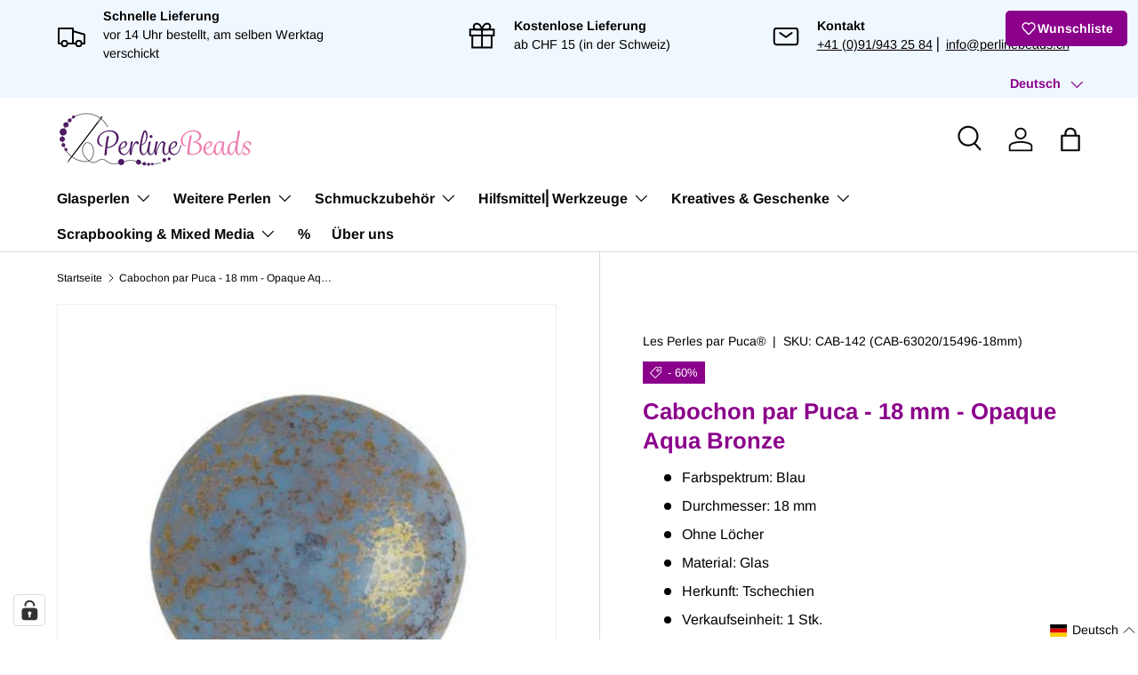

--- FILE ---
content_type: text/html; charset=utf-8
request_url: https://perlinebeads.ch/products/cabochon-par-puca-18-mm-opaque-aqua-bronze
body_size: 122422
content:
<!doctype html>
<html class="no-js" lang="de" dir="ltr">
<head><meta charset="utf-8">
<meta name="viewport" content="width=device-width,initial-scale=1">
<title>Cabochon par Puca - 18 mm - Opaque Aqua Bronze &ndash; PerlineBeads SA</title><link rel="canonical" href="https://perlinebeads.ch/products/cabochon-par-puca-18-mm-opaque-aqua-bronze"><link rel="icon" href="//perlinebeads.ch/cdn/shop/files/Favicon.png?crop=center&height=48&v=1739780456&width=48" type="image/png">
  <link rel="apple-touch-icon" href="//perlinebeads.ch/cdn/shop/files/Favicon.png?crop=center&height=180&v=1739780456&width=180"><meta name="description" content="Die Cabochons haben kein Loch, können mit Delica-Perlen oder Soutache-Bänder eingefasst oder auf einen Untergrund geklebt werden. Jetzt bestellen!"><meta property="og:site_name" content="PerlineBeads SA">
<meta property="og:url" content="https://perlinebeads.ch/products/cabochon-par-puca-18-mm-opaque-aqua-bronze">
<meta property="og:title" content="Cabochon par Puca - 18 mm - Opaque Aqua Bronze">
<meta property="og:type" content="product">
<meta property="og:description" content="Die Cabochons haben kein Loch, können mit Delica-Perlen oder Soutache-Bänder eingefasst oder auf einen Untergrund geklebt werden. Jetzt bestellen!"><meta property="og:image" content="http://perlinebeads.ch/cdn/shop/products/cabochon-par-puca-18-mm-opaque-aqua-bronze-986807.jpg?crop=center&height=1200&v=1699547458&width=1200">
  <meta property="og:image:secure_url" content="https://perlinebeads.ch/cdn/shop/products/cabochon-par-puca-18-mm-opaque-aqua-bronze-986807.jpg?crop=center&height=1200&v=1699547458&width=1200">
  <meta property="og:image:width" content="450">
  <meta property="og:image:height" content="450"><meta property="og:price:amount" content="1.16">
  <meta property="og:price:currency" content="CHF"><meta name="twitter:card" content="summary_large_image">
<meta name="twitter:title" content="Cabochon par Puca - 18 mm - Opaque Aqua Bronze">
<meta name="twitter:description" content="Die Cabochons haben kein Loch, können mit Delica-Perlen oder Soutache-Bänder eingefasst oder auf einen Untergrund geklebt werden. Jetzt bestellen!">
<link rel="preload" href="//perlinebeads.ch/cdn/shop/t/36/assets/main.css?v=117877229988737664671751707436" as="style"><style data-shopify>
@font-face {
  font-family: Arimo;
  font-weight: 400;
  font-style: normal;
  font-display: swap;
  src: url("//perlinebeads.ch/cdn/fonts/arimo/arimo_n4.a7efb558ca22d2002248bbe6f302a98edee38e35.woff2") format("woff2"),
       url("//perlinebeads.ch/cdn/fonts/arimo/arimo_n4.0da809f7d1d5ede2a73be7094ac00741efdb6387.woff") format("woff");
}
@font-face {
  font-family: Arimo;
  font-weight: 700;
  font-style: normal;
  font-display: swap;
  src: url("//perlinebeads.ch/cdn/fonts/arimo/arimo_n7.1d2d0638e6a1228d86beb0e10006e3280ccb2d04.woff2") format("woff2"),
       url("//perlinebeads.ch/cdn/fonts/arimo/arimo_n7.f4b9139e8eac4a17b38b8707044c20f54c3be479.woff") format("woff");
}
@font-face {
  font-family: Arimo;
  font-weight: 400;
  font-style: italic;
  font-display: swap;
  src: url("//perlinebeads.ch/cdn/fonts/arimo/arimo_i4.438ddb21a1b98c7230698d70dc1a21df235701b2.woff2") format("woff2"),
       url("//perlinebeads.ch/cdn/fonts/arimo/arimo_i4.0e1908a0dc1ec32fabb5a03a0c9ee2083f82e3d7.woff") format("woff");
}
@font-face {
  font-family: Arimo;
  font-weight: 700;
  font-style: italic;
  font-display: swap;
  src: url("//perlinebeads.ch/cdn/fonts/arimo/arimo_i7.b9f09537c29041ec8d51f8cdb7c9b8e4f1f82cb1.woff2") format("woff2"),
       url("//perlinebeads.ch/cdn/fonts/arimo/arimo_i7.ec659fc855f754fd0b1bd052e606bba1058f73da.woff") format("woff");
}
@font-face {
  font-family: Arimo;
  font-weight: 700;
  font-style: normal;
  font-display: swap;
  src: url("//perlinebeads.ch/cdn/fonts/arimo/arimo_n7.1d2d0638e6a1228d86beb0e10006e3280ccb2d04.woff2") format("woff2"),
       url("//perlinebeads.ch/cdn/fonts/arimo/arimo_n7.f4b9139e8eac4a17b38b8707044c20f54c3be479.woff") format("woff");
}
@font-face {
  font-family: Arimo;
  font-weight: 700;
  font-style: normal;
  font-display: swap;
  src: url("//perlinebeads.ch/cdn/fonts/arimo/arimo_n7.1d2d0638e6a1228d86beb0e10006e3280ccb2d04.woff2") format("woff2"),
       url("//perlinebeads.ch/cdn/fonts/arimo/arimo_n7.f4b9139e8eac4a17b38b8707044c20f54c3be479.woff") format("woff");
}
:root {
      --bg-color: 255 255 255 / 1.0;
      --bg-color-og: 255 255 255 / 1.0;
      --heading-color: 139 0 139;
      --text-color: 0 0 0;
      --text-color-og: 0 0 0;
      --scrollbar-color: 0 0 0;
      --link-color: 0 0 0;
      --link-color-og: 0 0 0;
      --star-color: 139 0 139;--swatch-border-color-default: 204 204 204;
        --swatch-border-color-active: 128 128 128;
        --swatch-card-size: 40px;
        --swatch-variant-picker-size: 64px;--color-scheme-1-bg: 255 255 255 / 1.0;
      --color-scheme-1-grad: linear-gradient(15deg, rgba(255, 255, 255, 1) 17%, rgba(255, 255, 255, 1) 34%, rgba(249, 249, 249, 1) 86%);
      --color-scheme-1-heading: 139 0 139;
      --color-scheme-1-text: 0 0 0;
      --color-scheme-1-btn-bg: 98 25 121;
      --color-scheme-1-btn-text: 255 255 255;
      --color-scheme-1-btn-bg-hover: 131 65 152;--color-scheme-2-bg: 240 248 255 / 1.0;
      --color-scheme-2-grad: ;
      --color-scheme-2-heading: 139 0 139;
      --color-scheme-2-text: 0 0 0;
      --color-scheme-2-btn-bg: 174 131 212;
      --color-scheme-2-btn-text: 255 255 255;
      --color-scheme-2-btn-bg-hover: 193 161 222;--color-scheme-3-bg: 98 25 121 / 1.0;
      --color-scheme-3-grad: linear-gradient(180deg, rgba(98, 25, 121, 1), rgba(98, 25, 121, 1) 100%);
      --color-scheme-3-heading: 255 255 255;
      --color-scheme-3-text: 255 255 255;
      --color-scheme-3-btn-bg: 255 255 255;
      --color-scheme-3-btn-text: 98 25 121;
      --color-scheme-3-btn-bg-hover: 238 231 241;

      --drawer-bg-color: 255 255 255 / 1.0;
      --drawer-text-color: 0 0 0;

      --panel-bg-color: 255 255 255 / 1.0;
      --panel-heading-color: 0 0 0;
      --panel-text-color: 0 0 0;

      --in-stock-text-color: 13 164 74;
      --low-stock-text-color: 54 55 55;
      --very-low-stock-text-color: 227 43 43;
      --no-stock-text-color: 7 7 7;
      --no-stock-backordered-text-color: 119 119 119;

      --error-bg-color: 252 237 238;
      --error-text-color: 180 12 28;
      --success-bg-color: 232 246 234;
      --success-text-color: 44 126 63;
      --info-bg-color: 228 237 250;
      --info-text-color: 26 102 210;

      --heading-font-family: Arimo, sans-serif;
      --heading-font-style: normal;
      --heading-font-weight: 700;
      --heading-scale-start: 6;

      --navigation-font-family: Arimo, sans-serif;
      --navigation-font-style: normal;
      --navigation-font-weight: 700;--heading-text-transform: none;
--subheading-text-transform: none;
      --body-font-family: Arimo, sans-serif;
      --body-font-style: normal;
      --body-font-weight: 400;
      --body-font-size: 16;

      --section-gap: 32;
      --heading-gap: calc(8 * var(--space-unit));--heading-gap: calc(6 * var(--space-unit));--grid-column-gap: 20px;--btn-bg-color: 174 131 212;
      --btn-bg-hover-color: 193 161 222;
      --btn-text-color: 255 255 255;
      --btn-bg-color-og: 174 131 212;
      --btn-text-color-og: 255 255 255;
      --btn-alt-bg-color: 255 255 255;
      --btn-alt-bg-alpha: 1.0;
      --btn-alt-text-color: 0 0 0;
      --btn-border-width: 1px;
      --btn-padding-y: 12px;

      

      --btn-lg-border-radius: 50%;
      --btn-icon-border-radius: 50%;
      --input-with-btn-inner-radius: var(--btn-border-radius);
      --btn-text-transform: uppercase;

      --input-bg-color: 255 255 255 / 1.0;
      --input-text-color: 0 0 0;
      --input-border-width: 1px;
      --input-border-radius: 0px;
      --textarea-border-radius: 0px;
      --input-bg-color-diff-3: #f7f7f7;
      --input-bg-color-diff-6: #f0f0f0;

      --modal-border-radius: 0px;
      --modal-overlay-color: 0 0 0;
      --modal-overlay-opacity: 0.4;
      --drawer-border-radius: 0px;
      --overlay-border-radius: 0px;

      --custom-label-bg-color: 129 244 225 / 1.0;
      --custom-label-text-color: 7 7 7 / 1.0;--sale-label-bg-color: 139 0 139 / 1.0;
      --sale-label-text-color: 255 255 255 / 1.0;--sold-out-label-bg-color: 46 46 46 / 1.0;
      --sold-out-label-text-color: 255 255 255 / 1.0;--new-label-bg-color: 174 131 212 / 1.0;
      --new-label-text-color: 255 255 255 / 1.0;--preorder-label-bg-color: 86 203 249 / 1.0;
      --preorder-label-text-color: 0 0 0 / 1.0;

      --collection-label-color: 0 126 18 / 1.0;

      --page-width: 1560px;
      --gutter-sm: 20px;
      --gutter-md: 32px;
      --gutter-lg: 64px;

      --payment-terms-bg-color: #ffffff;

      --coll-card-bg-color: #ffffff;
      --coll-card-border-color: #ffffff;

      --card-highlight-bg-color: #F9F9F9;
      --card-highlight-text-color: 85 85 85;
      --card-highlight-border-color: #E1E1E1;--card-bg-color: #ffffff;
      --card-text-color: 7 7 7;
      --card-border-color: #ffffff;

      --reading-width: 48em;
    }

    @media (max-width: 769px) {
      :root {
        --reading-width: 36em;
      }
    }
  </style><link rel="stylesheet" href="//perlinebeads.ch/cdn/shop/t/36/assets/main.css?v=117877229988737664671751707436">
  <script src="//perlinebeads.ch/cdn/shop/t/36/assets/main.js?v=182340204423554326591751707436" defer="defer"></script><link rel="preload" href="//perlinebeads.ch/cdn/fonts/arimo/arimo_n4.a7efb558ca22d2002248bbe6f302a98edee38e35.woff2" as="font" type="font/woff2" crossorigin fetchpriority="high"><link rel="preload" href="//perlinebeads.ch/cdn/fonts/arimo/arimo_n7.1d2d0638e6a1228d86beb0e10006e3280ccb2d04.woff2" as="font" type="font/woff2" crossorigin fetchpriority="high"><script>window.performance && window.performance.mark && window.performance.mark('shopify.content_for_header.start');</script><meta name="facebook-domain-verification" content="wlh1sx5nfd1j0ufrdkmq3cpvbdz5kn">
<meta id="shopify-digital-wallet" name="shopify-digital-wallet" content="/65273463018/digital_wallets/dialog">
<meta name="shopify-checkout-api-token" content="d7a9acd0cfa2ac38941d05027fd24110">
<meta id="in-context-paypal-metadata" data-shop-id="65273463018" data-venmo-supported="false" data-environment="production" data-locale="de_DE" data-paypal-v4="true" data-currency="CHF">
<link rel="alternate" hreflang="x-default" href="https://perlinebeads.ch/products/cabochon-par-puca-18-mm-opaque-aqua-bronze">
<link rel="alternate" hreflang="de" href="https://perlinebeads.ch/products/cabochon-par-puca-18-mm-opaque-aqua-bronze">
<link rel="alternate" hreflang="it" href="https://perlinebeads.ch/it/products/cabochon-par-puca-18-mm-opaque-aqua-bronze">
<link rel="alternate" hreflang="fr" href="https://perlinebeads.ch/fr/products/cabochon-par-puca-18-mm-opaque-aqua-bronze">
<link rel="alternate" type="application/json+oembed" href="https://perlinebeads.ch/products/cabochon-par-puca-18-mm-opaque-aqua-bronze.oembed">
<script async="async" src="/checkouts/internal/preloads.js?locale=de-CH"></script>
<link rel="preconnect" href="https://shop.app" crossorigin="anonymous">
<script async="async" src="https://shop.app/checkouts/internal/preloads.js?locale=de-CH&shop_id=65273463018" crossorigin="anonymous"></script>
<script id="shopify-features" type="application/json">{"accessToken":"d7a9acd0cfa2ac38941d05027fd24110","betas":["rich-media-storefront-analytics"],"domain":"perlinebeads.ch","predictiveSearch":true,"shopId":65273463018,"locale":"de"}</script>
<script>var Shopify = Shopify || {};
Shopify.shop = "perlinebeads.myshopify.com";
Shopify.locale = "de";
Shopify.currency = {"active":"CHF","rate":"1.0"};
Shopify.country = "CH";
Shopify.theme = {"name":"Enterprise - 05.06.2025","id":180578877819,"schema_name":"Enterprise","schema_version":"2.0.0","theme_store_id":1657,"role":"main"};
Shopify.theme.handle = "null";
Shopify.theme.style = {"id":null,"handle":null};
Shopify.cdnHost = "perlinebeads.ch/cdn";
Shopify.routes = Shopify.routes || {};
Shopify.routes.root = "/";</script>
<script type="module">!function(o){(o.Shopify=o.Shopify||{}).modules=!0}(window);</script>
<script>!function(o){function n(){var o=[];function n(){o.push(Array.prototype.slice.apply(arguments))}return n.q=o,n}var t=o.Shopify=o.Shopify||{};t.loadFeatures=n(),t.autoloadFeatures=n()}(window);</script>
<script>
  window.ShopifyPay = window.ShopifyPay || {};
  window.ShopifyPay.apiHost = "shop.app\/pay";
  window.ShopifyPay.redirectState = null;
</script>
<script id="shop-js-analytics" type="application/json">{"pageType":"product"}</script>
<script defer="defer" async type="module" src="//perlinebeads.ch/cdn/shopifycloud/shop-js/modules/v2/client.init-shop-cart-sync_e98Ab_XN.de.esm.js"></script>
<script defer="defer" async type="module" src="//perlinebeads.ch/cdn/shopifycloud/shop-js/modules/v2/chunk.common_Pcw9EP95.esm.js"></script>
<script defer="defer" async type="module" src="//perlinebeads.ch/cdn/shopifycloud/shop-js/modules/v2/chunk.modal_CzmY4ZhL.esm.js"></script>
<script type="module">
  await import("//perlinebeads.ch/cdn/shopifycloud/shop-js/modules/v2/client.init-shop-cart-sync_e98Ab_XN.de.esm.js");
await import("//perlinebeads.ch/cdn/shopifycloud/shop-js/modules/v2/chunk.common_Pcw9EP95.esm.js");
await import("//perlinebeads.ch/cdn/shopifycloud/shop-js/modules/v2/chunk.modal_CzmY4ZhL.esm.js");

  window.Shopify.SignInWithShop?.initShopCartSync?.({"fedCMEnabled":true,"windoidEnabled":true});

</script>
<script>
  window.Shopify = window.Shopify || {};
  if (!window.Shopify.featureAssets) window.Shopify.featureAssets = {};
  window.Shopify.featureAssets['shop-js'] = {"shop-cart-sync":["modules/v2/client.shop-cart-sync_DazCVyJ3.de.esm.js","modules/v2/chunk.common_Pcw9EP95.esm.js","modules/v2/chunk.modal_CzmY4ZhL.esm.js"],"init-fed-cm":["modules/v2/client.init-fed-cm_D0AulfmK.de.esm.js","modules/v2/chunk.common_Pcw9EP95.esm.js","modules/v2/chunk.modal_CzmY4ZhL.esm.js"],"shop-cash-offers":["modules/v2/client.shop-cash-offers_BISyWFEA.de.esm.js","modules/v2/chunk.common_Pcw9EP95.esm.js","modules/v2/chunk.modal_CzmY4ZhL.esm.js"],"shop-login-button":["modules/v2/client.shop-login-button_D_c1vx_E.de.esm.js","modules/v2/chunk.common_Pcw9EP95.esm.js","modules/v2/chunk.modal_CzmY4ZhL.esm.js"],"pay-button":["modules/v2/client.pay-button_CHADzJ4g.de.esm.js","modules/v2/chunk.common_Pcw9EP95.esm.js","modules/v2/chunk.modal_CzmY4ZhL.esm.js"],"shop-button":["modules/v2/client.shop-button_CQnD2U3v.de.esm.js","modules/v2/chunk.common_Pcw9EP95.esm.js","modules/v2/chunk.modal_CzmY4ZhL.esm.js"],"avatar":["modules/v2/client.avatar_BTnouDA3.de.esm.js"],"init-windoid":["modules/v2/client.init-windoid_CmA0-hrC.de.esm.js","modules/v2/chunk.common_Pcw9EP95.esm.js","modules/v2/chunk.modal_CzmY4ZhL.esm.js"],"init-shop-for-new-customer-accounts":["modules/v2/client.init-shop-for-new-customer-accounts_BCzC_Mib.de.esm.js","modules/v2/client.shop-login-button_D_c1vx_E.de.esm.js","modules/v2/chunk.common_Pcw9EP95.esm.js","modules/v2/chunk.modal_CzmY4ZhL.esm.js"],"init-shop-email-lookup-coordinator":["modules/v2/client.init-shop-email-lookup-coordinator_DYzOit4u.de.esm.js","modules/v2/chunk.common_Pcw9EP95.esm.js","modules/v2/chunk.modal_CzmY4ZhL.esm.js"],"init-shop-cart-sync":["modules/v2/client.init-shop-cart-sync_e98Ab_XN.de.esm.js","modules/v2/chunk.common_Pcw9EP95.esm.js","modules/v2/chunk.modal_CzmY4ZhL.esm.js"],"shop-toast-manager":["modules/v2/client.shop-toast-manager_Bc-1elH8.de.esm.js","modules/v2/chunk.common_Pcw9EP95.esm.js","modules/v2/chunk.modal_CzmY4ZhL.esm.js"],"init-customer-accounts":["modules/v2/client.init-customer-accounts_CqlRHmZs.de.esm.js","modules/v2/client.shop-login-button_D_c1vx_E.de.esm.js","modules/v2/chunk.common_Pcw9EP95.esm.js","modules/v2/chunk.modal_CzmY4ZhL.esm.js"],"init-customer-accounts-sign-up":["modules/v2/client.init-customer-accounts-sign-up_DZmBw6yB.de.esm.js","modules/v2/client.shop-login-button_D_c1vx_E.de.esm.js","modules/v2/chunk.common_Pcw9EP95.esm.js","modules/v2/chunk.modal_CzmY4ZhL.esm.js"],"shop-follow-button":["modules/v2/client.shop-follow-button_Cx-w7rSq.de.esm.js","modules/v2/chunk.common_Pcw9EP95.esm.js","modules/v2/chunk.modal_CzmY4ZhL.esm.js"],"checkout-modal":["modules/v2/client.checkout-modal_Djjmh8qM.de.esm.js","modules/v2/chunk.common_Pcw9EP95.esm.js","modules/v2/chunk.modal_CzmY4ZhL.esm.js"],"shop-login":["modules/v2/client.shop-login_DMZMgoZf.de.esm.js","modules/v2/chunk.common_Pcw9EP95.esm.js","modules/v2/chunk.modal_CzmY4ZhL.esm.js"],"lead-capture":["modules/v2/client.lead-capture_SqejaEd8.de.esm.js","modules/v2/chunk.common_Pcw9EP95.esm.js","modules/v2/chunk.modal_CzmY4ZhL.esm.js"],"payment-terms":["modules/v2/client.payment-terms_DUeEqFTJ.de.esm.js","modules/v2/chunk.common_Pcw9EP95.esm.js","modules/v2/chunk.modal_CzmY4ZhL.esm.js"]};
</script>
<script>(function() {
  var isLoaded = false;
  function asyncLoad() {
    if (isLoaded) return;
    isLoaded = true;
    var urls = ["https:\/\/api.fastbundle.co\/scripts\/src.js?shop=perlinebeads.myshopify.com"];
    for (var i = 0; i < urls.length; i++) {
      var s = document.createElement('script');
      s.type = 'text/javascript';
      s.async = true;
      s.src = urls[i];
      var x = document.getElementsByTagName('script')[0];
      x.parentNode.insertBefore(s, x);
    }
  };
  if(window.attachEvent) {
    window.attachEvent('onload', asyncLoad);
  } else {
    window.addEventListener('load', asyncLoad, false);
  }
})();</script>
<script id="__st">var __st={"a":65273463018,"offset":3600,"reqid":"561a4839-8f83-459a-8d0a-d218b6c7ad86-1769344230","pageurl":"perlinebeads.ch\/products\/cabochon-par-puca-18-mm-opaque-aqua-bronze","u":"be433c28d4a2","p":"product","rtyp":"product","rid":7824066085098};</script>
<script>window.ShopifyPaypalV4VisibilityTracking = true;</script>
<script id="captcha-bootstrap">!function(){'use strict';const t='contact',e='account',n='new_comment',o=[[t,t],['blogs',n],['comments',n],[t,'customer']],c=[[e,'customer_login'],[e,'guest_login'],[e,'recover_customer_password'],[e,'create_customer']],r=t=>t.map((([t,e])=>`form[action*='/${t}']:not([data-nocaptcha='true']) input[name='form_type'][value='${e}']`)).join(','),a=t=>()=>t?[...document.querySelectorAll(t)].map((t=>t.form)):[];function s(){const t=[...o],e=r(t);return a(e)}const i='password',u='form_key',d=['recaptcha-v3-token','g-recaptcha-response','h-captcha-response',i],f=()=>{try{return window.sessionStorage}catch{return}},m='__shopify_v',_=t=>t.elements[u];function p(t,e,n=!1){try{const o=window.sessionStorage,c=JSON.parse(o.getItem(e)),{data:r}=function(t){const{data:e,action:n}=t;return t[m]||n?{data:e,action:n}:{data:t,action:n}}(c);for(const[e,n]of Object.entries(r))t.elements[e]&&(t.elements[e].value=n);n&&o.removeItem(e)}catch(o){console.error('form repopulation failed',{error:o})}}const l='form_type',E='cptcha';function T(t){t.dataset[E]=!0}const w=window,h=w.document,L='Shopify',v='ce_forms',y='captcha';let A=!1;((t,e)=>{const n=(g='f06e6c50-85a8-45c8-87d0-21a2b65856fe',I='https://cdn.shopify.com/shopifycloud/storefront-forms-hcaptcha/ce_storefront_forms_captcha_hcaptcha.v1.5.2.iife.js',D={infoText:'Durch hCaptcha geschützt',privacyText:'Datenschutz',termsText:'Allgemeine Geschäftsbedingungen'},(t,e,n)=>{const o=w[L][v],c=o.bindForm;if(c)return c(t,g,e,D).then(n);var r;o.q.push([[t,g,e,D],n]),r=I,A||(h.body.append(Object.assign(h.createElement('script'),{id:'captcha-provider',async:!0,src:r})),A=!0)});var g,I,D;w[L]=w[L]||{},w[L][v]=w[L][v]||{},w[L][v].q=[],w[L][y]=w[L][y]||{},w[L][y].protect=function(t,e){n(t,void 0,e),T(t)},Object.freeze(w[L][y]),function(t,e,n,w,h,L){const[v,y,A,g]=function(t,e,n){const i=e?o:[],u=t?c:[],d=[...i,...u],f=r(d),m=r(i),_=r(d.filter((([t,e])=>n.includes(e))));return[a(f),a(m),a(_),s()]}(w,h,L),I=t=>{const e=t.target;return e instanceof HTMLFormElement?e:e&&e.form},D=t=>v().includes(t);t.addEventListener('submit',(t=>{const e=I(t);if(!e)return;const n=D(e)&&!e.dataset.hcaptchaBound&&!e.dataset.recaptchaBound,o=_(e),c=g().includes(e)&&(!o||!o.value);(n||c)&&t.preventDefault(),c&&!n&&(function(t){try{if(!f())return;!function(t){const e=f();if(!e)return;const n=_(t);if(!n)return;const o=n.value;o&&e.removeItem(o)}(t);const e=Array.from(Array(32),(()=>Math.random().toString(36)[2])).join('');!function(t,e){_(t)||t.append(Object.assign(document.createElement('input'),{type:'hidden',name:u})),t.elements[u].value=e}(t,e),function(t,e){const n=f();if(!n)return;const o=[...t.querySelectorAll(`input[type='${i}']`)].map((({name:t})=>t)),c=[...d,...o],r={};for(const[a,s]of new FormData(t).entries())c.includes(a)||(r[a]=s);n.setItem(e,JSON.stringify({[m]:1,action:t.action,data:r}))}(t,e)}catch(e){console.error('failed to persist form',e)}}(e),e.submit())}));const S=(t,e)=>{t&&!t.dataset[E]&&(n(t,e.some((e=>e===t))),T(t))};for(const o of['focusin','change'])t.addEventListener(o,(t=>{const e=I(t);D(e)&&S(e,y())}));const B=e.get('form_key'),M=e.get(l),P=B&&M;t.addEventListener('DOMContentLoaded',(()=>{const t=y();if(P)for(const e of t)e.elements[l].value===M&&p(e,B);[...new Set([...A(),...v().filter((t=>'true'===t.dataset.shopifyCaptcha))])].forEach((e=>S(e,t)))}))}(h,new URLSearchParams(w.location.search),n,t,e,['guest_login'])})(!0,!0)}();</script>
<script integrity="sha256-4kQ18oKyAcykRKYeNunJcIwy7WH5gtpwJnB7kiuLZ1E=" data-source-attribution="shopify.loadfeatures" defer="defer" src="//perlinebeads.ch/cdn/shopifycloud/storefront/assets/storefront/load_feature-a0a9edcb.js" crossorigin="anonymous"></script>
<script crossorigin="anonymous" defer="defer" src="//perlinebeads.ch/cdn/shopifycloud/storefront/assets/shopify_pay/storefront-65b4c6d7.js?v=20250812"></script>
<script data-source-attribution="shopify.dynamic_checkout.dynamic.init">var Shopify=Shopify||{};Shopify.PaymentButton=Shopify.PaymentButton||{isStorefrontPortableWallets:!0,init:function(){window.Shopify.PaymentButton.init=function(){};var t=document.createElement("script");t.src="https://perlinebeads.ch/cdn/shopifycloud/portable-wallets/latest/portable-wallets.de.js",t.type="module",document.head.appendChild(t)}};
</script>
<script data-source-attribution="shopify.dynamic_checkout.buyer_consent">
  function portableWalletsHideBuyerConsent(e){var t=document.getElementById("shopify-buyer-consent"),n=document.getElementById("shopify-subscription-policy-button");t&&n&&(t.classList.add("hidden"),t.setAttribute("aria-hidden","true"),n.removeEventListener("click",e))}function portableWalletsShowBuyerConsent(e){var t=document.getElementById("shopify-buyer-consent"),n=document.getElementById("shopify-subscription-policy-button");t&&n&&(t.classList.remove("hidden"),t.removeAttribute("aria-hidden"),n.addEventListener("click",e))}window.Shopify?.PaymentButton&&(window.Shopify.PaymentButton.hideBuyerConsent=portableWalletsHideBuyerConsent,window.Shopify.PaymentButton.showBuyerConsent=portableWalletsShowBuyerConsent);
</script>
<script data-source-attribution="shopify.dynamic_checkout.cart.bootstrap">document.addEventListener("DOMContentLoaded",(function(){function t(){return document.querySelector("shopify-accelerated-checkout-cart, shopify-accelerated-checkout")}if(t())Shopify.PaymentButton.init();else{new MutationObserver((function(e,n){t()&&(Shopify.PaymentButton.init(),n.disconnect())})).observe(document.body,{childList:!0,subtree:!0})}}));
</script>
<link id="shopify-accelerated-checkout-styles" rel="stylesheet" media="screen" href="https://perlinebeads.ch/cdn/shopifycloud/portable-wallets/latest/accelerated-checkout-backwards-compat.css" crossorigin="anonymous">
<style id="shopify-accelerated-checkout-cart">
        #shopify-buyer-consent {
  margin-top: 1em;
  display: inline-block;
  width: 100%;
}

#shopify-buyer-consent.hidden {
  display: none;
}

#shopify-subscription-policy-button {
  background: none;
  border: none;
  padding: 0;
  text-decoration: underline;
  font-size: inherit;
  cursor: pointer;
}

#shopify-subscription-policy-button::before {
  box-shadow: none;
}

      </style>
<script id="sections-script" data-sections="header,footer" defer="defer" src="//perlinebeads.ch/cdn/shop/t/36/compiled_assets/scripts.js?v=13748"></script>
<script>window.performance && window.performance.mark && window.performance.mark('shopify.content_for_header.end');</script>


  <script>document.documentElement.className = document.documentElement.className.replace('no-js', 'js');</script><!-- CC Custom Head Start --><!-- CC Custom Head End --><!-- BEGIN app block: shopify://apps/complianz-gdpr-cookie-consent/blocks/bc-block/e49729f0-d37d-4e24-ac65-e0e2f472ac27 -->

    
    
<link id='complianz-css' rel="stylesheet" href=https://cdn.shopify.com/extensions/019be05e-f673-7a8f-bd4e-ed0da9930f96/gdpr-legal-cookie-75/assets/complainz.css media="print" onload="this.media='all'">
    <style>
        #Compliance-iframe.Compliance-iframe-branded > div.purposes-header,
        #Compliance-iframe.Compliance-iframe-branded > div.cmplc-cmp-header,
        #purposes-container > div.purposes-header,
        #Compliance-cs-banner .Compliance-cs-brand {
            background-color: #ffffff !important;
            color: #000000!important;
        }
        #Compliance-iframe.Compliance-iframe-branded .purposes-header .cmplc-btn-cp ,
        #Compliance-iframe.Compliance-iframe-branded .purposes-header .cmplc-btn-cp:hover,
        #Compliance-iframe.Compliance-iframe-branded .purposes-header .cmplc-btn-back:hover  {
            background-color: #ffffff !important;
            opacity: 1 !important;
        }
        #Compliance-cs-banner .cmplc-toggle .cmplc-toggle-label {
            color: !important;
        }
        #Compliance-iframe.Compliance-iframe-branded .purposes-header .cmplc-btn-cp:hover,
        #Compliance-iframe.Compliance-iframe-branded .purposes-header .cmplc-btn-back:hover {
            background-color: !important;
            color: !important;
        }
        #Compliance-cs-banner #Compliance-cs-title {
            font-size: 12px !important;
        }
        #Compliance-cs-banner .Compliance-cs-content,
        #Compliance-cs-title,
        .cmplc-toggle-checkbox.granular-control-checkbox span {
            background-color: #ffffff !important;
            color: #000000 !important;
            font-size: 12px !important;
        }
        #Compliance-cs-banner .Compliance-cs-close-btn {
            font-size: 12px !important;
            background-color: #ffffff !important;
        }
        #Compliance-cs-banner .Compliance-cs-opt-group {
            color: #ffffff !important;
        }
        #Compliance-cs-banner .Compliance-cs-opt-group button,
        .Compliance-alert button.Compliance-button-cancel {
            background-color: #e3e3e3!important;
            color: #090909!important;
        }
        #Compliance-cs-banner .Compliance-cs-opt-group button.Compliance-cs-accept-btn,
        #Compliance-cs-banner .Compliance-cs-opt-group button.Compliance-cs-btn-primary,
        .Compliance-alert button.Compliance-button-confirm {
            background-color: #8B008B !important;
            color: #ffffff !important;
        }
        #Compliance-cs-banner .Compliance-cs-opt-group button.Compliance-cs-reject-btn {
            background-color: #e3e3e3!important;
            color: #000000!important;
        }

        #Compliance-cs-banner .Compliance-banner-content button {
            cursor: pointer !important;
            color: currentColor !important;
            text-decoration: underline !important;
            border: none !important;
            background-color: transparent !important;
            font-size: 100% !important;
            padding: 0 !important;
        }

        #Compliance-cs-banner .Compliance-cs-opt-group button {
            border-radius: 4px !important;
            padding-block: 10px !important;
        }
        @media (min-width: 640px) {
            #Compliance-cs-banner.Compliance-cs-default-floating:not(.Compliance-cs-top):not(.Compliance-cs-center) .Compliance-cs-container, #Compliance-cs-banner.Compliance-cs-default-floating:not(.Compliance-cs-bottom):not(.Compliance-cs-center) .Compliance-cs-container, #Compliance-cs-banner.Compliance-cs-default-floating.Compliance-cs-center:not(.Compliance-cs-top):not(.Compliance-cs-bottom) .Compliance-cs-container {
                width: 560px !important;
            }
            #Compliance-cs-banner.Compliance-cs-default-floating:not(.Compliance-cs-top):not(.Compliance-cs-center) .Compliance-cs-opt-group, #Compliance-cs-banner.Compliance-cs-default-floating:not(.Compliance-cs-bottom):not(.Compliance-cs-center) .Compliance-cs-opt-group, #Compliance-cs-banner.Compliance-cs-default-floating.Compliance-cs-center:not(.Compliance-cs-top):not(.Compliance-cs-bottom) .Compliance-cs-opt-group {
                flex-direction: row !important;
            }
            #Compliance-cs-banner .Compliance-cs-opt-group button:not(:last-of-type),
            #Compliance-cs-banner .Compliance-cs-opt-group button {
                margin-right: 4px !important;
            }
            #Compliance-cs-banner .Compliance-cs-container .Compliance-cs-brand {
                position: absolute !important;
                inset-block-start: 6px;
            }
        }
        #Compliance-cs-banner.Compliance-cs-default-floating:not(.Compliance-cs-top):not(.Compliance-cs-center) .Compliance-cs-opt-group > div, #Compliance-cs-banner.Compliance-cs-default-floating:not(.Compliance-cs-bottom):not(.Compliance-cs-center) .Compliance-cs-opt-group > div, #Compliance-cs-banner.Compliance-cs-default-floating.Compliance-cs-center:not(.Compliance-cs-top):not(.Compliance-cs-bottom) .Compliance-cs-opt-group > div {
            flex-direction: row-reverse;
            width: 100% !important;
        }

        .Compliance-cs-brand-badge-outer, .Compliance-cs-brand-badge, #Compliance-cs-banner.Compliance-cs-default-floating.Compliance-cs-bottom .Compliance-cs-brand-badge-outer,
        #Compliance-cs-banner.Compliance-cs-default.Compliance-cs-bottom .Compliance-cs-brand-badge-outer,
        #Compliance-cs-banner.Compliance-cs-default:not(.Compliance-cs-left) .Compliance-cs-brand-badge-outer,
        #Compliance-cs-banner.Compliance-cs-default-floating:not(.Compliance-cs-left) .Compliance-cs-brand-badge-outer {
            display: none !important
        }

        #Compliance-cs-banner:not(.Compliance-cs-top):not(.Compliance-cs-bottom) .Compliance-cs-container.Compliance-cs-themed {
            flex-direction: row !important;
        }

        #Compliance-cs-banner #Compliance-cs-title,
        #Compliance-cs-banner #Compliance-cs-custom-title {
            justify-self: center !important;
            font-size: 14px !important;
            font-family: -apple-system,sans-serif !important;
            margin-inline: auto !important;
            width: 55% !important;
            text-align: center;
            font-weight: 600;
            visibility: unset;
        }

        @media (max-width: 640px) {
            #Compliance-cs-banner #Compliance-cs-title,
            #Compliance-cs-banner #Compliance-cs-custom-title {
                display: block;
            }
        }

        #Compliance-cs-banner .Compliance-cs-brand img {
            max-width: 110px !important;
            min-height: 32px !important;
        }
        #Compliance-cs-banner .Compliance-cs-container .Compliance-cs-brand {
            background: none !important;
            padding: 0px !important;
            margin-block-start:10px !important;
            margin-inline-start:16px !important;
        }

        #Compliance-cs-banner .Compliance-cs-opt-group button {
            padding-inline: 4px !important;
        }

    </style>
    
    
    
    

    <script type="text/javascript">
        function loadScript(src) {
            return new Promise((resolve, reject) => {
                const s = document.createElement("script");
                s.src = src;
                s.charset = "UTF-8";
                s.onload = resolve;
                s.onerror = reject;
                document.head.appendChild(s);
            });
        }

        function filterGoogleConsentModeURLs(domainsArray) {
            const googleConsentModeComplianzURls = [
                // 197, # Google Tag Manager:
                {"domain":"s.www.googletagmanager.com", "path":""},
                {"domain":"www.tagmanager.google.com", "path":""},
                {"domain":"www.googletagmanager.com", "path":""},
                {"domain":"googletagmanager.com", "path":""},
                {"domain":"tagassistant.google.com", "path":""},
                {"domain":"tagmanager.google.com", "path":""},

                // 2110, # Google Analytics 4:
                {"domain":"www.analytics.google.com", "path":""},
                {"domain":"www.google-analytics.com", "path":""},
                {"domain":"ssl.google-analytics.com", "path":""},
                {"domain":"google-analytics.com", "path":""},
                {"domain":"analytics.google.com", "path":""},
                {"domain":"region1.google-analytics.com", "path":""},
                {"domain":"region1.analytics.google.com", "path":""},
                {"domain":"*.google-analytics.com", "path":""},
                {"domain":"www.googletagmanager.com", "path":"/gtag/js?id=G"},
                {"domain":"googletagmanager.com", "path":"/gtag/js?id=UA"},
                {"domain":"www.googletagmanager.com", "path":"/gtag/js?id=UA"},
                {"domain":"googletagmanager.com", "path":"/gtag/js?id=G"},

                // 177, # Google Ads conversion tracking:
                {"domain":"googlesyndication.com", "path":""},
                {"domain":"media.admob.com", "path":""},
                {"domain":"gmodules.com", "path":""},
                {"domain":"ad.ytsa.net", "path":""},
                {"domain":"dartmotif.net", "path":""},
                {"domain":"dmtry.com", "path":""},
                {"domain":"go.channelintelligence.com", "path":""},
                {"domain":"googleusercontent.com", "path":""},
                {"domain":"googlevideo.com", "path":""},
                {"domain":"gvt1.com", "path":""},
                {"domain":"links.channelintelligence.com", "path":""},
                {"domain":"obrasilinteirojoga.com.br", "path":""},
                {"domain":"pcdn.tcgmsrv.net", "path":""},
                {"domain":"rdr.tag.channelintelligence.com", "path":""},
                {"domain":"static.googleadsserving.cn", "path":""},
                {"domain":"studioapi.doubleclick.com", "path":""},
                {"domain":"teracent.net", "path":""},
                {"domain":"ttwbs.channelintelligence.com", "path":""},
                {"domain":"wtb.channelintelligence.com", "path":""},
                {"domain":"youknowbest.com", "path":""},
                {"domain":"doubleclick.net", "path":""},
                {"domain":"redirector.gvt1.com", "path":""},

                //116, # Google Ads Remarketing
                {"domain":"googlesyndication.com", "path":""},
                {"domain":"media.admob.com", "path":""},
                {"domain":"gmodules.com", "path":""},
                {"domain":"ad.ytsa.net", "path":""},
                {"domain":"dartmotif.net", "path":""},
                {"domain":"dmtry.com", "path":""},
                {"domain":"go.channelintelligence.com", "path":""},
                {"domain":"googleusercontent.com", "path":""},
                {"domain":"googlevideo.com", "path":""},
                {"domain":"gvt1.com", "path":""},
                {"domain":"links.channelintelligence.com", "path":""},
                {"domain":"obrasilinteirojoga.com.br", "path":""},
                {"domain":"pcdn.tcgmsrv.net", "path":""},
                {"domain":"rdr.tag.channelintelligence.com", "path":""},
                {"domain":"static.googleadsserving.cn", "path":""},
                {"domain":"studioapi.doubleclick.com", "path":""},
                {"domain":"teracent.net", "path":""},
                {"domain":"ttwbs.channelintelligence.com", "path":""},
                {"domain":"wtb.channelintelligence.com", "path":""},
                {"domain":"youknowbest.com", "path":""},
                {"domain":"doubleclick.net", "path":""},
                {"domain":"redirector.gvt1.com", "path":""}
            ];

            if (!Array.isArray(domainsArray)) { 
                return [];
            }

            const blockedPairs = new Map();
            for (const rule of googleConsentModeComplianzURls) {
                if (!blockedPairs.has(rule.domain)) {
                    blockedPairs.set(rule.domain, new Set());
                }
                blockedPairs.get(rule.domain).add(rule.path);
            }

            return domainsArray.filter(item => {
                const paths = blockedPairs.get(item.d);
                return !(paths && paths.has(item.p));
            });
        }

        function setupAutoblockingByDomain() {
            // autoblocking by domain
            const autoblockByDomainArray = [];
            const prefixID = '10000' // to not get mixed with real metis ids
            let cmpBlockerDomains = []
            let cmpCmplcVendorsPurposes = {}
            let counter = 1
            for (const object of autoblockByDomainArray) {
                cmpBlockerDomains.push({
                    d: object.d,
                    p: object.path,
                    v: prefixID + counter,
                });
                counter++;
            }
            
            counter = 1
            for (const object of autoblockByDomainArray) {
                cmpCmplcVendorsPurposes[prefixID + counter] = object?.p ?? '1';
                counter++;
            }

            Object.defineProperty(window, "cmp_cmplc_vendors_purposes", {
                get() {
                    return cmpCmplcVendorsPurposes;
                },
                set(value) {
                    cmpCmplcVendorsPurposes = { ...cmpCmplcVendorsPurposes, ...value };
                }
            });
            const basicGmc = false;


            Object.defineProperty(window, "cmp_importblockerdomains", {
                get() {
                    if (basicGmc) {
                        return filterGoogleConsentModeURLs(cmpBlockerDomains);
                    }
                    return cmpBlockerDomains;
                },
                set(value) {
                    cmpBlockerDomains = [ ...cmpBlockerDomains, ...value ];
                }
            });
        }

        function enforceRejectionRecovery() {
            const base = (window._cmplc = window._cmplc || {});
            const featuresHolder = {};

            function lockFlagOn(holder) {
                const desc = Object.getOwnPropertyDescriptor(holder, 'rejection_recovery');
                if (!desc) {
                    Object.defineProperty(holder, 'rejection_recovery', {
                        get() { return true; },
                        set(_) { /* ignore */ },
                        enumerable: true,
                        configurable: false
                    });
                }
                return holder;
            }

            Object.defineProperty(base, 'csFeatures', {
                configurable: false,
                enumerable: true,
                get() {
                    return featuresHolder;
                },
                set(obj) {
                    if (obj && typeof obj === 'object') {
                        Object.keys(obj).forEach(k => {
                            if (k !== 'rejection_recovery') {
                                featuresHolder[k] = obj[k];
                            }
                        });
                    }
                    // we lock it, it won't try to redefine
                    lockFlagOn(featuresHolder);
                }
            });

            // Ensure an object is exposed even if read early
            if (!('csFeatures' in base)) {
                base.csFeatures = {};
            } else {
                // If someone already set it synchronously, merge and lock now.
                base.csFeatures = base.csFeatures;
            }
        }

        function splitDomains(joinedString) {
            if (!joinedString) {
                return []; // empty string -> empty array
            }
            return joinedString.split(";");
        }

        function setupWhitelist() {
            // Whitelist by domain:
            const whitelistString = "";
            const whitelist_array = [...splitDomains(whitelistString)];
            if (Array.isArray(window?.cmp_block_ignoredomains)) {
                window.cmp_block_ignoredomains = [...whitelist_array, ...window.cmp_block_ignoredomains];
            }
        }

        async function initCompliance() {
            const currentCsConfiguration = {"siteId":4123614,"cookiePolicyIds":{"de":39777895,"fr":24663982,"it":50887771},"banner":{"acceptButtonDisplay":true,"rejectButtonDisplay":true,"customizeButtonDisplay":true,"position":"float-center","backgroundOverlay":false,"fontSize":"12px","content":"","acceptButtonCaption":"","rejectButtonCaption":"","customizeButtonCaption":"","cookiePolicyLinkCaption":"","privacyWidget":true,"privacyWidgetPosition":"bottom-left","backgroundColor":"#ffffff","textColor":"#000000","acceptButtonColor":"#8B008B","acceptButtonCaptionColor":"#ffffff","rejectButtonColor":"#e3e3e3","rejectButtonCaptionColor":"#000000","customizeButtonColor":"#e3e3e3","customizeButtonCaptionColor":"#090909","applyStyles":"false"},"whitelabel":true,"privacyWidget":true};
            const preview_config = {"format_and_position":{"has_background_overlay":false,"position":"float-center"},"text":{"fontsize":"12px","content":{"main":"","accept":{"de":"Zustimmen"},"reject":"","learnMore":"","cp_caption":""}},"theme":{"setting_type":2,"standard":{"subtype":"light"},"color":{"selected_color":"Lavender","selected_color_style":"neutral"},"custom":{"main":{"background":"#ffffff","text":"#000000"},"acceptButton":{"background":"#8B008B","text":"#ffffff"},"rejectButton":{"background":"#e3e3e3","text":"#000000"},"learnMoreButton":{"background":"#e3e3e3","text":"#090909"}},"logo":{"type":0,"add_from_url":{"url":"","brand_header_color":"#ffffff","brand_text_color":"#000000"},"upload":{"src":"data:image\/png;base64,iVBORw0KGgoAAAANSUhEUgAAAfQAAACKCAYAAABcibiPAAAAAXNSR0IArs4c6QAAIABJREFUeF7sXQl8VNX1\/s57M5MAAllYMgnuVq22LtW2WluXttYNsmGwilgkCbjhUrFKwAYsBNyqFTdCgohKLUiSCbjXyt8u1latUmsXN1SYCVsWEEhm3nvnP+fNm8lkyDKTjQDv\/H75seS9++797n3v3HuW7xBssRGwEbARsBGwEbAR2O8RoP1+BPYAbARsBGwEbARsBGwEYCt0exHYCNgI2AjYCNgIHAAI2Ao9NImCg2L9xP69I4wYgPwYMT\/h\/z8Aloc9BBsBGwEbARuB\/QWBg1Ghy5idAIYDGAkgC4AbwCgAIwAcYv0MAuCwlLwaM6E6gPDPbgBfAdgBYBuALQB8ADYB2ApgJ4DA\/rIg7H7aCNgI2AjYCOyfCBwsCl3GOQTACQDOBnCipchFeWuWAt5gKeHtAHZZPy3W7+UaOXmHT\/Oi6OUn2WpX2pHNQCaAIwFkWNeKMt8I4J8A3gDwXwDNUW3tn6vG7rWNgI2AjYCNwIBD4EBX6HKyPjV4ar4OwLmWovUCeBbA6wD+DUAUuJy2w+ZzmaSw8o53wsI4itle\/i7KXk78soE4H0CBpfBFub8a\/PvDlnIXc70tNgI2AjYCNgI2Aj1G4EBT6KJIxXx+FICLAHwXwFAA\/wHwcvD\/3gLwqXXq7jF4cTYQNvF\/LdiHMwFcYPWvHsCfLAUv1oHN1sYizmbty2wEbARsBGwEbARaEdgvFHopShXfaT61\/J3FGkDtnZ7lZHwKgEsAfN\/ye\/\/DUpgfAvh8APmxkyyzvJj9xfz\/DQBi2heLwVpr85GohcBe0zYCNgI2AjYCBzkCA16hj3MX3awAUwEMY6AxqM7nNNVl1azDXPFri0ldzNq3B33UPwTwPoCHAPzNClQTRTlQRbAXH7z430Wx3wDg2KCLwBMM2HsAwCdW9PxA7b\/dLxsBGwEbARuBAYTAgFXok4+YnNzgd9wHxvUxeDVoRuC2VzaveC+AwCTLRy2ncFHkb\/azOb03p9JljeUaAEdYil18\/aLY98TxIIncF5+8xAPYYiNgI2AjYCNwkCEwYBV6dtbU88gwVlrBZG2mpVnf7X1t66rNGgf+L2hqrwHwV8tsfSBM32DLbZBj+dzF9\/9bK1K+I1P8NwFMtALtntqPNzUHwvzZY7ARsBGwEdgnCAxYhZ6TWXQ9GPcCkHzwNsJg\/HXr77+3RftcTOySB36gSXSanVgoJFJfNje\/bme84mqosE71Yqn4zgGKyYE2x\/Z4bARsBGwEehWBgavQ3VOnAYYoMDmxxghph7Qkpz9Tv0jIXA50kSC67CAZznwAXwZN6ncGg\/\/+bp3CTwbwtJVXLziIxeJCK9f9QMfFHp+NgI2AjYCNQBQCA1ahj8so\/jbBqCEiIWtpK4TXmlza2HUblglJy8EiYwCIf\/0cAK8AeCl4Ev8FAMmrlxz744OR\/LOsgDrbj36wrAp7nDYCNgI2AhYCA1WhO1xwjRsz5NjF3xj6nXQiRdLSwvI\/Uvi6mk2Vf+gGAcz+PvESFS+57LMtVjphnrs2GB2\/wmKsEz\/6R\/v7IO3+2wjYCNgI2AgkjsA+U+iSW\/7hCR86sHWkq\/kwzdj5jtu\/DnPlZCl9mmYprV9flHH1i0lwXAsy3AZogwHlobW+8i8SH+oBc4fgM8MywQsZjZjfJf9eUvuePGBGaQ\/ERsBGwEbARiAhBPaJQs9zF33dIFwLxmVCkUqAwaC\/t+gtT7y67ben6kZAfMMSELdmABHCJARsH10slgoJgpM89TsAfNv6UxS7mOKFcc4WGwEbARsBG4GDEIF+V+jjMopPVIgfA\/CDWLx11ls+3fWvrR\/u\/NtYAB\/YOdV7rcjDrXz754LK\/HkAS62KcRIcKBXfJGBOaG5tsRGwEbARsBE4yBDoV4VegAKX352yEOCbLHrWveBmsE6Gfqpn8zKpUGZLWwTut+IGRHELs5zg+FNr87MIwNEAJlgV3mzsbARsBGwEbAQOIgT6VaHnZxWN0ZmWg\/m8TjEmus3jXXLfQTQPXQ1V5kkqtt0WNKtPDuadS8S75KXfHaSOFZz8VnW3X1qmd4lBEPpboce1xUbARsBGwEbgIECgfxX6qKuPMlT1txwiP+lYmO\/21FWKj9iWEAJSNe53AG61ctGXB0\/iQiIjintrFEipwXKw060gOVHuv7fdFvYSshGwEbARODgQ6FeFPtY99TAVhhCh7OU\/j4F7lsdXUXZwTEGXoxwBYIkVzb4MgJjWpSCNWDnq2rlbiGhE0V8NoBjA210+wb7ARsBGwEbARmC\/R6BfFfq5R0xOTmlxLmSw+H+lUlp70mIoOHfNpgrhZz\/YRaLaCy32tystn7mcwPMsk3pH+Ahdrlg4xL8+Pmiu\/9dBmLN\/sK8de\/w2AjYCBxkC\/arQJRDumENOmnb4oOPuOcQxXMqGxsouAj1Q48ssBeZK5bCDXb4O4DdB3O4KnszTg4VqHrZ85pIlIH7zzmR4sGDNTAA\/AnCddVK366wf7CvKHr+NgI3AAYtAfyv0Ewj0WObgo145ffh5p4AwDgwxEQubzOdMuHeP3rLslc1P7TpgEY9\/YIKL0LtKtbXXAEiqmvjEbwEQL4f9UCuV7cSgr12KvNh56vHjb19pI2AjYCOwXyHQqwq94IQCl\/+rQ46Brl7BBr5BzMOhYAMMet6367PX\/7bzNfEFi99XOMi\/ysu6Pp3Q8rWATjvdWfS\/8nfKA\/sVen3XWTG1lwTTz4qsUqriNz8qyOH+vWCke6KbHQmUWwygPvhzYxwn+74bld2yjYCNgI2AjUCfIdBbCp3Gj5l2jK7rtzBoMsB7lTz1G82f\/mvn33fXa1su\/[base64]\/S3iQA7\/Vmp+22bARsBGwEbAT2LQI9VugFI687JODwf8LAqHiHQkQ31niXiF\/YlrYInGWZxSUDQOIJnrCIYrqKaI8XR5dV2EWsKBJctzveG+3rbARsBGwEbAQGNgI9VujZWYWXkEFiDo5bCPRKjW\/JBXHfcHBceKzlNz\/dYneTwiuidBMNgusKrW8EC7o8EuR9fwpAZS+c\/Lt6nv17GwEbARsBG4F+QKDHCj0ns\/h2MC9MpK\/M\/GltXaUUErElhICkl4lZXUhkxG8uqWoS4b6xDwCSCPorrPK0wjZnV2frA5DtJm0EbARsBPobgR4r9NysolvZMJVRIvJfj6\/i+ERuOMCvvcqKQh8SpGuV2IKfWbnnfTVsMb0\/C0DIe6YkkNfeV\/2x27URsBGwEbAR6CECPVboeVlTzjQM5S+J9IOB6lpfRX4i9xzA134LQHWwtrmkpkkQnJjZJcWsr5ny5HmrAPza+rOvn3cAT6E9NBsBGwEbgX2PQI8V+tTTpjo3ew3JKxcfcJdCIIOJr\/B4K6R62MEuo4NkMa8AOMkCQqhdZwQpW1v6ARiZezHrX2z9ub0fnmk\/wkbARsBGwEagjxDosUKXfuW4pxYB+iMAiSm3E2Em0BtO1gtW1T0RXfazj4Y3oJsdDOBBy28u8\/Bnq5DKln7s9eFWbvrjVnnWfny0\/SgbARsBGwEbgd5EoFcUesGYwrSArvySwVK2M7nDDjLWE3BTTV3F\/x3k0dUSmCblTYW1Lc2qcS7553Ja72m+eSLrQ\/ohcyY+eyEFsk\/[base64]\/WwbARsBG4EeItBbCl1O5HcEWc6kqEiuFa3dw64dkLdLjfL7Lb+5KNA\/BJW7RPvvPCBHaw\/KRsBGwEbARqDfEOiJQqdSlKq+03xU\/k55FgApjfoQgDX91vv960FSOU2iyhcE6VdFsQuhixDJvNnPfvP9CzW7tzYCNgI2AjYCcSGQqEKnvKwpZxiGMoWIz2FWRgBMmuFHg7Z1xyAacv1r255LiAY2rl4eGBd9PVjb\/[base64]\/boihqbvWmxeIjPlhFCq3ISfxXwZxzIZJ5x8r5\/tfBCog9bhsBGwEbARuBvkGgU4Wee8TkFPgdjzLjpwC6VP6xXWTQRy2qccbLGyvr+6b7A75VqW\/+TDDPWxjZhLTlOgArB1qvC1CgNmemJiUnw9ncDCdphqqxRg5ysEoOdjgDWkszBwIpQ\/wvfrxIcuX7k\/xmoMHVq\/0pOGrqcH2PnoKA6le3NWyxORp6Fd592tjbUxc7xww7wpU0ZLdTJYdjj3+nOsTpoN27AYMdxqAhmjZsT1Lg4z1O\/zGLLvaT\/V7t0\/nqzsMZTJtnPDVYdQ0ZprGuZbgKttNc2mdxUZ0r9Iyic5lME\/GI7gxW\/MVE9PMa75JF3bx\/f75NeNpFeZ9t1TefA+BuKyBun46r4IQCV2Bn6qGaph1NpBxKwBhicgOcHqSjTQFhMBgOEAwwAgz+ikD1DGxVFGxkxkbDoE+THcYnqw7ezVqP5jB7xJSh5FIuBuNSML4HwhYwHjAU5bk13vLdPWrcvnmfIFA3Y\/kQlzrsKDiEMEo\/FAaySFFGgzkNREOZMZjAku3CHCKR2kmEeoOpTtgiFaIvmLVP\/P7dn2Tcd5Xtktsnsxj\/Q3fMrEpnwvka+DwFdBqIvCoptw2bl\/Pf+Fvp3Ss7Veh57qL5BiAMYj0QrvG3NP\/sxfpndvSgkf3tVqG\/XWHl5AvGFZbpfZ9+qPOyio\/VmXPAfB6BpNqa0M6Kj1\/6G68FRnafkjdfT8A2gP\/CoNWn+LL+PBdz99nOdH9aIOPHTPuabujzmPETC3+z+7JhIsLtLm\/Tcvukvn\/MKDNTQ8lz3wep4wCcycBoBUjhUGpqF7Ut2oxRA3gHgbYzSwllfpVYWZG6MG\/D\/oHEwdXLbbNrfkyGMZ9CRclkrokJW4h5SlrZ+Of3FRqdfsRz3EUvBfOkL+hJ5xh4l0mZuMZbLnnXB4OI31xIduRELn9\/y1Lsm\/t78GJKR2rqIS2DtHOI6VaAxFoQFjGbSxaClGzVAZIPylfB8q1NIGhg0+c\/LGhVGCTjYMBBgJwuZEx7C+EdAs\/brftffWXzU7Jxsc3y7cCUN\/qaUbqiryTwOe3DiE8Dun7+81ue+LS\/14v9vPgQEFP610eMGOEHLgXRrcymSy0ssqkNAKwxSN6rPQTeGqxh0WBSOxOcouwJlMHMg8z3itkJIiHnavs9Zuik4GmdcPeGLVs\/Pr18mp01FN8U9flV20tWP0GgyW0fRF4GT04vy3+1zzvQwQM6N7m7i99hsNTr7on8S1GMidWblr7fk0b2k3sFzwsBPGb5zb8EMDW4c3+5PxXcuTjXMTzjuGNBfAFgXAHgVEsRi5L9EoyPQPLD\/zR0+o\/B+oYAaZtf2fxUGzNfKUqV9VmfpUJzullRjmPJcjCMU0B0PBGOZDYVfLQIZ\/\/rBuHxZGXoK6s2PrBnP5m3futmTmbhODBVAZAPuMxHk2UhiS5q9LjHVyHxFvamqN9mpusHeeesGZzc4j8VipJNjAkG+Ah54SlkPt\/ATB+zwv9RgPUG+L9J\/uQNQzbs2kqrJuixrXMpK9u1tW5m\/7EK42Qi5TSAv0HACRxzsmdgMwHLDAVPjpiX\/++ue2pf0ZcIiN+8YVbNWjBL6elo+UQn46cj51\/6dl8+v7O2uzqhS7EOUQY9EP5QURxXVG9afDAodMk3F2Kdb1uASYS7FF3pj\/rm5iMLRhYcEnCkTAeMy0B0gqV0Wwj4KxOtVInfVf2uDSu3PrKZQAkrjIvSpg9zJu8+GgadoRCu5taxRtYIAVsNQq1iOObV1D1umwyj3p5oqxcRAsy4F6ATACMHoPD7+BVY\/66n7okPe\/Di2bf2IgKNs6uPNgzcCpgfcfNEzuBdBPo9Eao15n+69ugbhj8woVsBwFz6evJ2veFIRaNTSOUiZjP2JqrIFUs8y\/us8Pw0R7qH5p4nljVb9gECPGfN4AZ\/QCpjStBzlPB6cio5qXP3nZukq6C415jww55gxuD3iR1XeOoWH+gfJylwIkxw51l4PW2lqPWbXzkva8qZhqGEo+qlPyKSKneLK7XprVUfrhKTXcJKvIP5p4uOme5y7d5TBMZcABJQ12Z1A\/iLqjuvqtrymG0+BpCTMe0EkP5BlGl1N2t8sgEHqQ7tbYDExWEKgX9T46u8uSfvnn1vzxEoLS1VpgdOuUoBPwTGISDTLG4QUKMpasmIk1o+xoQJ8u\/eeq8gCqPRrxUzeB4AKeYULdsVwrXD5+c9150Nec8RsVvYNmtNlgJtDZhjD7t\/Th2RcT79\/Hv7zDLZqULPdhc9QEDPPipEzw9xOCat+OIx8SEdqCJ+5plBX\/SdlsJ8I1iKNBtAvwQCjsucOkIBFxLzrQyMDPrwm01FTljkOqvpuVWrVu1l8uvFiaBxWUXfVQ0s5NCOtW3pXPBbYGOKfdoE5WQWLQLj+laljXU1vgpzA5jtLr6GwI8AsDZi9OEhLclnPlO\/qF\/WUC+uhwOmqR0z1xwfIP\/tBBK3lQvgJhD9EYZyT+qCnD\/1tULdVrLqRwT1QYJZbjn6W72VYUxKL7tUXHm29DMC22+vPZFU7TkAx8c8emVaWf5l\/dydNo\/r4oRefBET\/y5YIWxoNzspiuSXHl+FFCTptR1sN\/vSV7dJkJhUTHsYIYrXjwAUAxCl3udjHjtqysmqqpRKSfqQL5Z3AHQ3sWNFTd3jn\/dHH0yFdOiUTNKUuWD8TAJ\/YsB+B6xfdTAr9YtHTs5wOhzrABzXqtD5qhpf5VPy73GZUwcrbPwtyCQoH2+RLQqM8dW+pX\/qq4Vrt9s+AgxQw8yqS0A8m0CnsxkISh8zY6GjOVDdXbN6d\/BunOU5nVl7jEGnx9z\/pcFKwYgFuRJ0a0s\/IlA\/q+r7MPgZkJkpFBEi3JU6P1++xftMOk9bG33NKEPRngAQ6\/yPs8O8XVedJ6\/d+PimOG\/YHy8Tf9qLAKT4ipi0bwEgXO19eSo2ccrJLP4emMVHH9rBE\/5HhmPSqDrjH+Xofx59ieA2SHsIxBOi\/MHSVdnYrHapPO1gzVvPcRfnAbw0Kk1tp0FKRnTOeU5m4Vww\/dJ6CXYBfLPHVykpj7b0EwJcsFJt+pqzkIkXMJtpnbJ83\/D79cmjP8cX7QW49WXXTJO\/\/+RcVcFjzOaBIVpe1JzahFFzJ0h2ii39hMC226tyFNVMRY7lZ7k8rSz\/2X7qRruP6TL3eFxW8VjFYInaHpNgRxsJVFTjW7I6wfv2p8vF5yk+67FWoRXxm0tJ1D4PWMnLmnamYRgVAJ8gPBUEeoMNbbpn87J\/[base64]\/iyhyG3s6wHnji78Eav0KNgkNRD5PVi9aaAEHuaOmTKeDVoBplhijQ9crP9wVd0TW\/sao4HUfk7m1Ycyq08REM49ZwKuqfFVlEf30wqak5Q2yyzPS\/xDBk9\/8eNF\/ZYlMZBw68++cGmp0qCfMg0GS90FK8CTH9UC+q9G3TtBmNz2qTTeWX2aobOY16N5IAwiKks57NC7aNrpdo56P8yQuU78p8wgseBENufmg\/c0b3OOyCwft0\/Jw7pU6NJTyUd+L9N7BsD3mDSVnbGKET5m0K2BwckvH8AfIjllScW0X1vkK5Ib+jMAf+\/rNTVudNEZigJxg4QDMv6sBpSCqm3lvr5+drztn4tSx\/DMTU+DERMgwkyk3lHjLb8n3rYOhOtyRk\/9LinGCxxi5hMRRqlxNXWV4jOPiBmHoCvLwfiR\/[base64]\/r4DnYdY0hWE2lWUqnxIZwBY0tcBaGPHXJOl6pr4boS8RjzTQmQxodZb+Y9+XzldPPASd9FpDuD\/AAyJvlToTXf4tMPWYZlE4h8UMs5ddLMCPBA12Dd0KJPW+sq\/iAbgorSJw5xJgx4n4PLQ9MLDpBSt8ZZvi76uYEzBoIA+fFLwhCAWotEA7QChnP36XbZiT2xJCUnIzjs939d1Xs7gIyS5nAjrvhqhXXLozycknH4kPu+bmk8cSqrzSDCdarjwVtqcnH8TJc75EDuSbTOrZytkWhCiFfrbgUBg3ECwIiSG\/P55df3tK4ez6lhCQEHMPCxKLcu7cV+PKiGFHtXZ+4aoww77yagJpQbrxE5q3HH0p1vWrVvX577jfQ2YxX8ukcnhQEGJbv+FmFz6uG+Um1G8kIl\/bqWGfcWg23b4MivWYe6Awz0v66p0w3BJfEE71MH6hR7fEwdNyk2uu\/hlBgtvu6WnsdilNv181cZVbdaMFM3xNwyXU+I15oWEtaruKKze\/PiW6LWVl1H4M4NIrhMO6daPO9EqZ8A5ZdXWR+0gqThfxi23rcxwOBxPgMx1Kt\/DT8DK1WkLcv8YZxORyzaXeEa7oF8irjcGfmDGQhC\/oDr0ScPndo9wJroPDTOrc5m4Ovr\/GPgvk\/NHI+aPO5ADjxOdij67fuecqlEBP8Qt1pZUhuiKtPl5v+2zB8fZcHcV+qMA5BR+W5zPOVAuE5+w+D0lOEXM7hLdfqUUKunrAeZmFuYyk2wkQkQTzLV+f\/Ok3ih6kz2qaDQ7MFYBTmWmN2t9S0QR90hC9LNHl4BI0jjCJDfhNud7fBWze\/SA\/eTmC8bckpas75STeNhSsZsZM2rrKiTQNFYox118fzDfWTIlRLt49HZO6DkZhX8B0ZmxNzPQrEDJqfGVC4uVLXEgUD+7ah50\/EJSLUmCWRm\/SnFpC2nuBKFzTUjqS6rlu3gVwK1WKca6JOIrhpSN77FLbMeda87U9MBfYhT6v5m080fMn2Ar9IRmq3sX19++8jAo6h+jU9YIMJKddPSgfcgQFx5NIgqdzkWpmpr12fD\/2\/rS44Dy2emp588dvrm5+SCpDCVYid\/kXuuE\/Alg+jol17tPxUwHUzSJXjfTVoQyVNH046t6WMDDLOHpVK4n0CwGhxmp\/uHxVfSUv9\/EIzujsICIZAMkFd0iQow1NXUVQrxzwEtORtFVIDwZNdDNxJwd6z8P\/z47s\/BuYpKNMjFjpdKsTatpbOtDz3UXbY\/yx7fiSgiQgVuq6yqEoMaWLhBovKP6NENhiWMwN5zM5IVr19fT516ZMJnP66WvO04K1P+TQLFkIx6\/\/6uJvVEOtX7mqh+AVOG3iJa\/BtCcO7rsin4v\/nQwLrCts1ce5zAc\/+RQoaqwbPT7vzq+N+a4p5jGpdDzs4rGGAYuZWBKsMb3CZFIS0Ijg15VDH7U6Wh6K9aE2NPODaD7BadzrdP5MQC2W8pdcg77NN\/crF3ekHIng4WJzoxwZcb9tXUV4rfvkeS5i+4wgPnRJ2hivFZTV\/HjHjVs3Wyl1q2A+CajhfnNYew\/\/[base64]\/\/yRhd+w1DpGTBOsjRCnWLg\/OrNlcIJ3iPJdRc9xSGXQZTQYo9vienD7alI3W9N18XnF2Y\/Czf5jmI4Lo71Dff0eQPt\/oKMq0f6SZUMiFaee8IjHm\/FDe311cxX9\/GDzCyV1jrMQ8\/OLLqNDMxvh5HvbUVJurB60yOy4bSlEwTqS6okxVRImUL8+UT\/SB2ddCbdeHG3UgS3z6w6UyGqZvDoqMcGFNANKWV5bdITuzsx22atvlthkngdS9gIMjbNSXOmLbCLtXQX1cTuq59VdQcYwnwaJbwo1Zn284EwB50zxWVdla6z61FiLohh\/moPhSYmxyW13sf\/nBhE+8XVosxzLWUuJq\/zzdrGfS5M2RnF1xBhUasWZWl1AAAgAElEQVRVhJ71NydPe7EXOL6z3cV\/JPD3o4dBwC01vooHe2NoFh2sVJ+LLWLwD111jDvAGQSR4776AkD1AEiKfILJyKn1Lm2zww\/\/rmDkdYf4HS2PAiQxGrsB5eceX7konTZSMKYwza+TbCqlHrPJnU\/A3w2HkVv75VJvb8zdgdxG6HTufJTBV4Q\/gAyekV42\/v7ujrtxds2lIaKn1kBFBjcT48dpC8b3yjdx+6zq\/xBzhDoYzHUqqZOHl+UeNAGm3Z2f3rqvfmbV08HS0xPb6nO6LrUs9\/HeyGToaT8753IfU3wR67yynYo\/HT33z6MzlfPK3+l\/2tGeAtHB\/RIEJ6kI4jcXET+2KPN+8VdddMz0JNeu5lqEI6QZASa6rdaXuQiY2+Mqbtnuos8JiDYR6gp4bLWv8qXewFOKxqhs5l+Hy8mazTLwrqZpl7ywddk+J+zojXF21EZuRtGdTJCgQMuyRS2K0pJVvWl5uydoM1ZC1ZdaJvptILrc410iFfz2klCuv\/c7BP46M23cYzT\/KbaefV+ObX9ue\/PtVSc7VYkWpyOtcdQbbFw8YsGl3eZF315SdQvJyY1aN29CMkVOOrI3csS33fncdxVd+Ws07mLq3WHsuezwhRMP5MJXA2qp1c+sXg\/ib7Z2inaAeWLagnw5uOxz6aIeemE5QFJoJG4xFJy5ZlNFm4UX980D60IJlJGCJ3JCygKwEYCYSuV01edFVwSK3IzJRzA5ZBMRDljzEYzJNb6lPY5iNouBwGgASxWpkBDgU6CMrfKVv9sbU3FRxtUjXaQKlWkM4QK\/RUn6hR0RpvTGs\/d1G4KvCl7GpnUrjC\/[base64]\/pvjMF\/aPqT0Ed7Z7SjFBifa\/\/UtRKL9605L\/xT8h7V+ZlzXtZMPQ34v57TukK5fVbCmXCP4eiwRT6gbWBHE8JboxJvwhydv0kwM5OyJ7TOExpJOk\/0UUOBHdU+NdcnuHCt1ddFrQmvG8kMUQ6IWTfZnjDjbe+x4vujga2D6rahlJVUBLmPFbuJKvSe9mYNn26U8Po6FDHgNYyqxGhBX6Vfq8vHCxnTh61v4l20uqzgdjGREyw1cQUPHJtq3XnV4+zaZ87Tayid24ueS5k5xQYrna31QUbWLKvAmfJdZa31zduULPLHq\/NRgrvg6wosyo3VTebV9UfE\/p86tkByb+MHlB5TQuJ+KcYM3zbgXMdLe32e6i1RQqzRoSwl9dycqFqz4t73GhiGx30ZUEmKU7o9pf4zL0wt7iWre4ydsp1MJLPL7Kqd3FZX+4Lzej6FxWIMGM4Y8ws0G5tZuXdHiiys6YWkBkntCJYUyt9S0V9kFbehmB+pLq\/wARXzQT44EU1\/u30dzuubG2zVqZRYZjORF+GN1VhnFhT2uWC1mNE9oSgMaZbYeY7P6uDVd\/PPL2HJvut5fXRmfNNc2qvlxnbpsFwajVXNrEgVLxrosTevHLEf9tnMApijK5elN5dN5tnHcOmMskgElOUXOtHgmRw6UAekwMkegIc9zFn0WnfBHh1Rpv1oW94T\/PcRf+GiCTwKR1v4DyxiTtptg0qUT7Hb4+L6P4HINYNg2Htt040PUe7xIh4ThQhbKzCq8ipiXgSL5qo66q31m7cfFHHQ06x10kZDPXBMumNgY0\/esHeozBvpj8L29ZOWjIIIfws5uuJgICDGNuWtmlkr7ZLdkxc83xGmmrQ5UPQ0KAn4w9GSk98G9z6euHNAYayxh8rQQ\/yslCAdarqnrd0F\/l\/IX6yfXXLVAOwJvqZ1UtAOOOyNAYDMKjqWX50wfKXHQeFOcuLGOQ5D\/HKzqxdkxN3bIN8d4wwK4TPKSgiNC5SqrRp1YRllgyhz7v9rlHTE4e3uKQXOVIqiCBVtf4lsjmoseSk1n4B3A4B9dsTiMFd9VsqpjXWzEC2e7iiQSz9K5Z8CIihnbSvi7z2mMAO2lAAtZS3BvvZpCVT25e\/I5L08au6iAQsKCgQPX\/adhnAB0K4mUeb6UU\/7GllxHYNvO54xVSJJUwLM1EPDN1\/vhuZ3Y0zar+jsF4icGp4UaZ+X\/pC8a3RqQnOI6mW1amGYOcwhp4BUc2H\/SFSjzxHcf7fz1v7sCje05wiPvd5fUzq58HcZjyO\/TNJNyaOj\/\/oYEymE4VerZ72unEuidY+CHiu+mk4ywmxtpNFW1q9g6UgcbZD6nhLSYV8flKGbxZQe52maweR5TH+fzIZVYOcxsObyL8rsZbIfmzPRIpidviHu4jYGRUQ18pzDdU11X2inXFisK+E8xtfYiE\/3q8FbFsWj0az0C72dqMCS2wkBGFZYW\/Zc+1HVH15mUW5RhsxmzsccA4e7Vv6dsDbVwHQn\/qZ1V9P1jNLsLTLqllCvCL1LLxkhraLWmYvTqbDZL0xIgIy1\/6gvyYaoNdN8\/MVDez5vAkhWWDIWZ2hUAaCO9qbOSO7AUK2a57YV8RiwCXrnQ1BkyGuHDJarmkRQXlDS\/Lk3d9QEinCt2MhDZ4BkjMDNymmHtM78Ua9K5DVS9f3YlJcUCMuONOSCS5+M3DL6GUKJWUtX1S6CL\/8Klu3W+0ySmWYh213oqQL60Hku8uPFwH\/Su6EhoBWw1WLqutK3+9B01HbpVc6YCOpxkkmQLRH7rrOuAx743HDog2JqZNH\/ZVUvNHAJtUvaE6Kzx\/VKZ6V3spnaGMA34VzMLPXkNJ2pQDOQNgX05SQ8nq8xj0h3AfCGgxGLPTF+Tf191+1c+qKQEbsSb72Wll+XGb8UWRN9yx5lBWtR+DcTMRQqlRDC8UrNCZf20r8+7OUM\/va5xdfbSh8zoQxkS1ttuhqN8aNi\/nvz1\/Qu+00CVTnFTNYiNpKoPvjA7Xb\/N4xptQaIbL2\/jWfhq5LGZtqdEtClyIOtZZir3NCbl3II+vldwjJqdwiyM2v\/SPTUnaT3rq47Z825JrnhzVmy9VXT+3p\/zw4fZyRk\/[base64]\/98sbKPi9OJKAJr4Gi4GjSMRys+FtU7eMXN1VIOmnc0nRn7bd1XYtOMdKJMD91fr7wBXRL6mdWrQCFSt5aYhBzXuqC+FLKGu947ihDVSYQ08UMFs4GeS8l4K1a07ly5CDX2zRnnFgM+1y2l74wzNB2H6voyghJ7VHI2DBiwaX\/6asHc+nrjiZsPyxgGKmqpiYrDqVZN2hLmmO4r7+Z16Tm\/C68MCpg7HEbhmOQAc2\/JxDwHnrPT32Ns2vOgcErua1Vc3uqs2kM9TLlK5eWKvXaqVlk0GGqysP9AZ0Uhepd0D4+ZEHBNpKY2Q6kS4Ueuq9UGTvm86NVzXkXiKWoxmCrvf+RggdbBg1a2tHHra8WQi+3Kykskm8uAXFSGUu4zDsMXurlZ3fYXI67SF7qcA66XNcrDGu5WcWTWefyGOrQ\/47OVL7ZW6RAOZlFbQNIQkVl5jq9Tb9KZNNXilLl3axN5yoGbgVwjjVHsm5lUYsp0sMabqrdUhE32Y+0+V7GpitBuA2EY5nxfq2v4rvtbQzEPdGcOXyswuaG76iQjmb5YzOYCj2+JXuxdOVmFd3KBqJPfJvBmOKpq5Cc\/DZibtz8zifBnA3C79lv5He0uTDroBuphcz6DBBlAvwbj7cy4YqHF2F6kjNzz43EmA5CBpge9viWRPv7212TIV4Bh8TUFLZ+A3hXsI74MiTTgtrP4p+DRN4hawMqwUhCveyKzAEgyvhZTXHMipd1cOecl0cF\/Lti1go\/+um2bTd3NwWsvqRKuCIi3PpEtE3XjYtHLBz\/9\/bGyStXqg3vGV8nJP2IYQgLp6Q2yqFCIUBn8O+g6wtTT8OHNGFCn9aKCPdv62zPcQ42ZjHzWDPmhUEh5jMWftn1qmJckzL\/0l5xA3nnrBk82K9dqRNfRkzfBVgCFKN1ERMggYvrWDee2uU3fn\/oA4nXpo9njcmb3HjHc6cwqVczGWMJJOnKUdUhWfIKPgSxxLdIid0oSzX\/Ja1sfNsyqvE8tINrGmevPBKGY5ohQdjMh8kMmGF3IvI3UAvA6xTwL1PKxrfLFRKnQm\/tQem5pY7at\/+W+sHu1x4OGPoaQJdc226dkHow9t66VcYvpCdiXhe+cUkHE8WxrK+LrsQzgGx30Z+CbFDRC+YzGMrlns3l3Wa0kufmZhSVMkEsLq3c\/EQ1Hu+SvHj61dU1uRnXHMGkvxtUOK2nc+ADRVGvrN60ODaPs93mfjJ60pBkGnQuyLiJACmgYVKcticEet+AXlTrW\/pOV2sxN5TrLSfl6Nz4r1yayx1bRzzE3KbNYIZEsUZbM8LdqAPoulN8mZ7oE3WOu0hyyaODZ\/7HOgpqt1Ssb9v\/UiXbvUnoRyVOg1TisVXeynZpQvMzir+tK1wBNk2x4ff2DY+vQjY5cUtuZtHlzHQvwPLhCn8rXqnxVbZTtz70+4vSJg5zJidfTEwSMHl0Bw\/7TAEt2GU0r+gNxrqC1KnD\/YP0syFkLeBzOqWeZvyVdZ5Uu7Xy43iAqC+pEstbdPyIp9nVXJQ554pt8dwffY0op2R\/QJj\/otfHe6piTBg+79I2h4JtM6tuVAjCxS7PjhA6RbW3J7hpXA7wGyrhU11zej9t8Pm6u9HoaixvT13sPCp99BmkGNPEIsnc8TsW3MR9SUw3Puh6r3ZuN9L7hBynQWs4HSy5+iTUqSEO\/a6FwfwJiJZBV2q373b972uLuse3H\/[base64]\/gebV+JbInPZITsNU56Fu4zEOneLCojGhJMOtPBiPBWB85tTjA2zMoBB\/fjqIGoj5dTB9zIqhENPJTDg3KiXMAPNKV4t6zaqGznP0rXKmksXQGnlPaHSlNI1e9eGqCD\/\/2DHXZKm6JqdyCUKMreceGRiBX3SquHKVZXaWOvDD3Md4owMOhWddJ+XiNd7yNgrD3PgomgfMxzPj1tq6Sil72t7mmLKziqeRwbI+o+cs0awHynUXVXOIUyFqDHi6xtd+MKt5Klcct4J5epRlrqM1shOE5ew3ZnblwuhskY11Tz1MgfHLyPwD9SSnNcL\/AHKAWTbhEm8Q4cgn8KtO346xq9A6hx09o35W1Row5CQaEsY\/dVUrGDlvQsK+0B0zPWdppP+pzbMIa\/0tKMy4L7+Ny277rNWXwUAekZzyKB3gzGBFPdlYxSh3NgjK1iDXvIz3PQ3ai5qr\/v8y50zrNbO7d86aEcktgVuJ6KcMHA6wTow3QPgnKWjWDT6WQFIeulXxMv6psOuclIVjE6Ka3T6r5lCwcasCymPmQ0MrmHxM\/[base64]\/rFYvF2DHTvqbquqTYhE\/[base64]\/MPTnoZRCJMoxS6HRnjW+JnL7bSChTYVMZ2IwtSZKNCTPuIafyDz3AxyrE8uwYWl8xGSuLdvjct61D4qlVZmYNtFVm+p6se6LXFV29Udf9n4fnX2saNNQwXNLf6KqAhsL6D6vrnpC4jU6lflbNdWAjUjPeDIwDxqWX5b\/[base64]\/BZqczSmOwYHN2AxVGa4kqboLSc6Rul8rYnBRrDJlYDOBrk7rZlS5+Ovr\/Q0lRLjZ+qY3MajCyXrFDihbk3TVrxtNhjIkmVwtg51wBNIM3bgMZKaftlZMtEbOjO+lL8h\/My4gYi5qKqm5QDdTeqW0NH+iM25VXHvWvfaha9eEVW3dLJ+VPpGcpqWcpLHxNIG+FmmKOcAqZafPy4\/U3uiWQhcf5LJBK3NaeNfMU4ads9DldDYoiuML59CGL6NPOd0ZaD\/dI4tY0uuWWs\/7XMwvAGLp+0R5y2lmtuVTF5IUMadGl02VeALZCEyw\/pTfy0lKAkl6dGK30p+EOjWqPjl\/SKxf0t1c\/5zM6w4F+8VN0pbSl\/UTPXVPdKoMu5qbi4+YnOH0O8rBZrqNKQR8qig4p6rr4CU5PX6LAenbcWbVd9AKF+u3tMdcl5dVfKxhmKxNwntuPYwneryVndazzs0smsNszmeru4HxhKeuYkq4mVz3lPGAUsnAcCIEmM1iPHI6GgLQaICjzf\/NrPI3azeGzL3Zo4uzSeE2KUxgLPLUVYhSNEVM+axoD7J5+udXDYOuCW8I2sO44IQCV0vD8EpqW+qWmXlcbV2lrLe4xKwNAIekoVqleEO3Mfii2piCPGJpGZNpTAXjNwzeRUyLm5Kzfrluw9zI5j1vdPFYXeGlMemPZvEdh0sZW\/V5edxkTOamJTPlPGJezGasAloYeDIwZNCN7cXnmAFybMj72qoAie7weJdIFbpOpb7EcxKgC2Pf4VHrtCK1LD+huhVyb31Jlcy1xBWF17tfCvKkzc8XRZiQ7Cr1ZLb49aug4EqwiUGbzCICB5jpfp34oe5GvG+Z\/dzXnIbyCEA\/ZvMVwxuG5r92xD0\/jc7NN\/u99ReeoQ6H5uFIzXhzsfw2bUF+G4rbjgZZP3P1WVBoMRgnmsqY+CE94Fg08p6uGe62lqz+lgpqs3kJvi\/\/cbEyfuiC3IS\/UzvmrBmhBQKyOZWNglhW33QCNwwty++yDPWWkupTVPDvqG3Kmq45tZTuMMRtm\/ncdxVSxM37dTA+dQBXDutiYyBZEDtm116hQ38YjJQw5sx4KX1BfiSTKGGFLrv2oe5NUxTG9SDT7ywfRlFc4i9a5h8y6IEBHiAnY5bgGlHm8tKIGVT85k\/HKGA5lUvAkfiwBXwpobqjkzdUzLLii5GNgpzaJchO7ul2UItsnNZneicbzL+J+nAJ1nd6fBVlCX0trIuzxxSdRLqpNCNBPBKFnZakpXb31B\/uR05m8VywYBZJcfxSIUyv9la0VXDtdDw3q\/BHbJBQnZoVsMSUTYZzckcR8dZmRzZY0UQ7N3l8FR2SPFhK6gHI2o0SZp5ca+XfF2RMH+mnPa8Bpq9aKp49auj8olNhn05KFthkcpPNm2nuZfBHDoV+GN6w5LqLZzI4dm4i\/bpk1NVHOVVVOEal328ZinHT2k1LO40rkAj7hhaH9EnWV1hzNOqK9p21G5fFHbwpfniN+FkKrftwQxrrPCYmqJCyMwovJfFbAs1MWLjD+\/ED67CujWsttKkypGpZhCEtNHfwNPo+vjT2+s7Wa5576vcNGGKZ+Ya1mavRVcf0zoLdctyFLwJ0YaRdprs9dUtambw6eKAoKkXV7yeCbOLCG7sGQ8NZI+7J30uxddTvD0pXujIDDrHGRKcyNSkqTU35VZ5UqeyWiImaWL9S4jNi2pb2\/GB+SQfdNnJBfkI1HZruWHmMrjikNoQcXkQ+1VWa0Nmpv37W6rsRVYOdGX9IX5AvpvhOpeGO505lUVqEk60gwanpSWlr4o1c3z5r9RnE1Pb0y3iTXckXJsq5b+JpGFIJT6zJGhM\/9ZXefGu8Verqb1\/5TagO4YiIem\/gTSvLj8ShdIVH+Pc8Z83g+pbAmghNMCvXpC3I3atEcnvt7ZhZla4TVnPoABmW7Wll+SNaPwvx9sS6zioY8uv2S6rSHiK+p8ZbMSfBZvvzcglI+W3UohbTm5jTo0\/d8pI\/gJA\/R\/zKiZjRZfckrghpUyKd5bTe7RgDs6a4riwPkmFEv0RNhqFduGbzsoSr2mW7C88Omm1EoUc+QrLzrfVViL+o25KbWVTIDCHDCJ+YviKiEmdK5uKuUqKkUAwb+lIGvhXqAG9QgXOrfJViOelQct1FFQzzo2xuTA1C0RpvhVTRalcuSps+zJm053EKzU9EglXRjgg\/KzezeBEzX88hZV6UlNL4UrTVKX\/UtUfpakA2EqJcW4iwsGXwoAXhTWxOZuET4DZVscwTcJJvx6stmUMvIVbnEfHxYLygqf7r125cvqkr0CVAcLCS9BEDEshjCgHvODthnmuvzZzMwnHMJCf9SEAYMf2zpm6JuBsi7oBxGcUnKiHK3pMI\/LBTS5rdnrsk99CpR7MmZUijy0ma6QwJuQLEcmCQ+krEnMi0Q1H1s6u72OjkuAsfD\/piJaDLWjZU6qmLzwWxfWbVmQpRNYMlHiaEKdHvt+1IGhtv0JWcdlVDeY9as34ExM1MlN3T6ltint\/W4vymqrAcPNpYVKyDx4eKQrkp8\/LiKqS0c+YLI\/3U\/FtC6Dsi0fQGlEvSynIE9w5dhA2zq29iwyS5CS88T9r8fHE9dij1pSsPY7\/6AhHJgU9sbbelLci\/PxF61IZZVTcyQw4y0fJsalneFZ31N7ZTdTOWD0lKGjqPmWVzJLEK7zJrk9IXTIj7lG+REUk9j+gI9z+nlY1PuJJe\/eyq62HwQwBJRkNLSuqQdLrtgmjd0+nnYHvJ6lICRevXprSy\/MiJPaETesHIyRl+h0PqvraaOfd+\/EZFoR\/1RkWwTkfWvV86rXxz8aGISNSxsHlFB3nIpMsu\/yorPqA7EeWCq5jhZOMjGwIpuNHtk7r4pQkkm5DIxAVPiR+yhpzarZXyQsfts8\/OLM4mZlHoraZKplpP3ZI2gVLxwmvSnGZuKmA2MwPM4B458QN8X61vTGlXvPMhEpY9EnsgeMuXRsyKt53qy1zURaUxynEXPglQmJnQANEPPN4lwr3frhSMvC7D7\/BLP6Mjujd6fBUm13zOmKnfhG68ZeWIzN7hy3yoPT9wTkbxXKHkJMK9LUMGPRlW5mIaDzSkvMJmVHarkEJXB1Pj8gC+CIzdRPRUwOH45fNfPBZXcJHlJpHNTfT72inzXHsAWJsuwTralPuQx1dxU\/h6yXFP2t18FzPPAOhflBQ4uyOSm9ys4lNgGCs52q8XYtH5Sa23Ii5\/[base64]\/[base64]\/bbSoK6iVie4\/[base64]\/IeDuVEOY8ncDyvoW5Ld5xqU0\/WLVxVRts22mIctxF4mMNY71TVXBCZ7EaoiiyM6el7zzW3bhu3VxN0raOHDnyPt+tSSMAACAASURBVAr5VcPP38SMO9M+1pZTTHBSbB+2lzx3E0ERK1xUTAW\/lepc\/[base64]\/zF+Qgkmp88dHao0kpNDNkpBkltyM9hnFjr8XUqvimq9EL5LAAck\/Fl56YbaSCNnYqO4jgr8XH5P4fMVUHvfJt4POSGqUVG0T0734XbtNIyv+9H+4vZcr4PlRGyoDoP+Jgk5uVp7oKmVLAo8C7pQ5DJagsFYhTPF4KyROIG4pOOK6DH9L4C6Axwc3SWlyIwEbDWBmYMigVfEorItHTs5wOhzyUTE3AxDOanCpy9d0d1fkM\/[base64]\/qZqxcBJLFEramERJWp8\/Nkg9BrIkQ0je85fmadNGPb\/URRtPM7q8ddP6v6ebBVVER2CAovDTj0m7sK6JJcbQeohgEhvpEX\/KUmR2rekXPPazerSaKxhweGy+kxbKHaSOCrEk0za5q1+gyDlRUMNuNpwuJgHDcszrgBM6BPNaqYuDWgmPmatAXj4\/JXRz93+8yqt4naWqUZXJxeNr5d5seOJr7hDs+phqL\/2UqVC192d1pZftyHqZ0zqkYFkvAGmfUIeEWKc\/3\/RW8eE1LoIUpL8T9zR+QS0sn6YKDQxNio2V5b3d1rSCwKshGRD42YvsXkIi90LHWnvIhCCCJ\/[base64]\/jHAD8ZVQNd\/Idra+t6xr+f4y7+NNhu68eN4WUFk+M1a8tALJKcKnAUURHjA5dj6HfClob8zMKzdCbJqX6bdOWnnc1DwQmlLn+9bx7IaMtUF2ekufQpO7PoNgox8IXlPV1VJ3RWYta6kHLcxVKJzCz\/[base64]\/R3Yky73mnrhmcPCIgKcrRmS3MBl2YvjBPvutxS\/2dq89i3cw1j86z30qMgtQF+V2mW8bzoIQUesHI6w4JOANLmbmgw8YZbyrsyO0mX3c8fU70GvHr3h\/MwpDIZhmvAHelRQQT3ZbkWgqNpwSAiB+uR4o3ppMSXSmmTnn5pShKj8SM8G52TABhnFCXgjGKgEMsX6D4Af+tKGpRLCubFS0tizDqBEV7HJpy8uqtHdfpls5ecti1qUpL4FRVgTA9Xcbg8MsmqUmrFMV\/V\/Wm5V2aWcMDzx019WhW+ffR9d4Rpy9fgugMQ68ORcTTHoMxY01d+WPyBekMWKucq2QzhGULw7gkKXXn+kDD8EomTCDii2s2VUpEecKSk1l0GRjyEYkKUuHf1PgqwzEbCbdp+ZgF16jNG31oEI1f4y2Pm2NbousdDvXtYBpaFLc+P+tK2\/EzCfqTwLtBiqsKoHMIPLfR98m9nUWpy3pw+P3LQBRJ2ZLNsq4bp63d0nnUvoAQysNvfA+EkD8xlKa42KUO\/XmsKyMaNJO2N9P7QzCLX1QsO9tAfNMp3jHPduXiyc4svEEB\/ZrZ5NXf66S249Y1I\/yuQJGikKTPHcFAOgNJCtF1qfPz5EAQke2\/WD2GHGZwaZvNHyl0Xuq8PKkF0euy\/RfPnkEO5+toqxAEu89Snfrxe+e9m+xsr4NxRrgzYnYOuHB2xpy2pDexnW24o\/oIVswNrpy2dbHE6E7tlx2d6reUrjxEDajvtsmTJmVh2vzcRMpvgxe\/7Wz44os5YCnbHcWORvSPtPl5VtBs59A23rE2lRW\/[base64]\/u3nGpSz1\/rKhcN+L8keMSVTcSkSzHUxAxLVaVYQs\/Kz18pHeJjR\/KenNj8Vd6Sm3J+bUXQtk3nCDvsuQaTk1XjLO\/WR5WRMO4FIf8rygzcHOzKnyRX4TTwFa3LdRfdxKEUxvPjfNTS+LKAObnJR8weA8ZlB6g\/XeMu7xciVnVF0LYn1hyJBVvKcTlPpupr\/vMyi8w02LTytwvwma3xBImxsVnaDKJro2IlSV92O+eLeyHEXXwDwM8EYgiZD5Qu6imHIzyoaoxuQjU+0X\/eTYUbLyfGshXY2V7sAvtnjq+zUjGmRLT0B8PcAEt7zuUla0oNdkRaZGwG391HAmEqgb9f4KtolaBE\/sG\/[base64]\/N4WUG1Lm5\/SILz9hhS4dswpK3AXmyWKi0lnn+kCdV1f54re2vCSFCnrzdBvvem\/vOmHnEhOQBCGIwpFI7vYWmCgVCf6RXbuc0Pui\/3IqlnKKElkaV6pJTwbe3r1S0tSvK5tjiFHeccWkP411TzrMabh+rBMJTaUocYmKDhdQkDz4txUDM4cP0v6ybMMycVskhJdwg7uSBolJTSwXpkhd6rQkvdNc+LzRhd9gRXmSwUJA0ywRyq6UxgfiJTPKcRe\/BHBrhDtjjR96oQvqWCu4a1Y8\/vt2sTVrzKfMtAK8IpcQ6NIa35IuzZsdzXWuu\/AmBrWmDYXQWuHxVUawi2ed5GYVzmaDJPgsLJpCNKnau+TZUGT77vvET8\/AQo+vQmIsOp1Tq5qevDMRUyQRVjpTmibFMx85GcV\/BbEUxAlLHQFjO1K0clGo7K9pRTvW2pfMHp2p3BsPnbDlchAF\/N0mX1ZavMGEHWHbMLPqHCaTzyGSi8yMLWkL8jMSSc+KZ+4i74j40t93zmGOiYExLzBuSCu7tI2pv35W1b1gCMtZJDqeiS5N78TcXjdj+agk1yES+CzpbYpkZDQ6Gqce2UlFMZMTfuSIGjBF1y\/Qml3O4ZkJVomrL609DAFN6hm0idOSmvUpZfn3xoNXfUm1WAXmR074DHEHjktNUAG\/XlrqODlw0gaLnjf60R84FPXSRMqmSoR7Y+DkJ1iycog3gmFm1rQV2sYGJiZqyo9uo1sKPdxAAQpcgZSswa\/vWZHe1LJF+LElsKrbhArxTFYC1wjZhfithZpSgjiEQUrYm9oL6JBr5EMhpqm4iToS6ItcKsn\/cvqQH0n963fJy5pypmEobdK6GBD\/7BqFleFMQkMoLG2t+c5WJ+XEKqb19US83KnseDmOKOQOxzd+zLSv6bq2ikERulXZJHh8FW2iWsMNXHLYFamOwJBzJcrfZFcCvmDQr3ckBRbHczKXdqRUqF\/fKcFfrRzuoMUG0c8VGK+BcSQpPLG75nZTKe7aXRYTEyCmjLN6YrHKzSheybSXi2tWosRC2e6i1daJKwyrj9mYWFu39PVxmZOPV9ixEqDD\/QqfGE9J0uyswp+RYRLPRPQNg2cl+Xbc01VAYyh\/3RArWcQ6A8LH5NK+3V6KnGne1\/wXBU+aC5mRxWJpI55X660MMz12+S5ZlMKigNd7fBUduwy7bCl0QcOsqhxmMblHIpbFarUudX5+mLQlzpYSu6z+jurLobCcYNsUK2KiB9Pn55kxBSLCjBbwB1aQ8IRbIimBOjkPGzF\/3F7cB1I8pTGw48xgfOlcZv4+KWhgYKmiu8q64m5vuL3qZEPlVW3N7fhT2vz8uIIjoxEIUaK2pmVF+q5wTuq8+MrRthNr8AaTcmX6\/NwvE0F76y+eO111KBJB3oaxL8i9\/mcinpg6f3ynPBnRz\/[base64]\/XxhQIEU51h84\/1BWWimRCJ6sGS02+oDAWnVSX+ceufKbR48nPmHqJTkZkIyUuA4P5LpBrFXHgXwR+U4M6sSPXQ1f4m9XhlKTfUNuiNGByHl\/rfSzhoh\/yvJAiC7wQ7QM1+2EF8nXVp\/DvpWDMcPcxsvYjjFIgrNd0nvj85soPct1FVzKhUlKjan0V0dH0HT4iJ7NIKCijGfd2E+iqeKwRoYpvrbwF1kOkcpzkokfei0mjZwzZoTb8EAZNBAl3AB0CGB6G46FNPn7znfhrwVNOZtEEMJYycWGtt7I1cCteEKOuM\/OkS6oKDSYpQRz1DeXH0srGx4VfNx5r3rJ9dtWFZJgFpaIrGYrNto1JuuFOz6mGrklap2SBhJYNsDWlLG90NDGLENg0aI7vAHQ5M+dRKAXxTVXFw3v2fLUm476runSl1ZfUXIEQL3l0BbWEorfDfawvqX4EMElg2oiTlRPjoXzdNmtllsIOSUluDTxj\/JZdydckyjC3rWT1dIm52KsSG+Elza9d3ZkLIrb\/jSW139KhrVCAD1O2bb2sceTIi9nAgyDIISpGuB5QK\/0u476uYh1i7+wthS7tym5DoiklN69HL0x3F3vUfULmImZDMRNLeTlh9epoNyUBCnJqll1r3OkD3eyjmLHklCm7+H7f9OS4i38djgyO6v8eAnxMVEfMGwD+gMnxgULGf\/UAN7FD2dldn3JHGGVnFk+hUFBTRAi8oMZXaRYfEZcOAs5xMKRiG3+TzTKs9AUpdGdAdaztTupXbmbxyphgzq+Y+QYQUsxAKeLHXd4dN3Z1uuxoTMJC50revRhM4kuMCOvISKRWe\/S94zMLT9UMWtkaOBb6raLQcYkQN1nmcaGXjUqvwh\/8AW2i5NrnZBbVMstJzvhBrW9pXD68bHfxHwkczZS10cpuieTEdoRVjrtIIrLlXYsK9OOnPL5Kk1xINnIKDAkwFPeUUMFKkOG\/oVApObXf12xYJlHHcW+IzRx896Z7CZisKP5jEgnebG8MXLBSrT\/G8Usi81sXtYbx89SyfGGY7DMJ+cVZTt4R1kB5GDOeTF+QLy5QU5pKqi\/SYdY6iArQpLdTy\/JMK5ipyP2On0BBETHOkFxtgpzK6X6DHMvT5431huqhdy48dbGzPv3\/2\/sS8LjK6v1zvjszabpm6ZJJK2UpoiibiKJUioAKQrNBqlDWNi2CssnaBUqApiAIioLQpICAqF2yleWPsilY\/CGyK4jsNpm0TbN0n+V+55\/3zp30znSSWTJJa53veXhEcpfvO\/fOPd855z3vO\/Z6ZnBR7Hy\/FPH38mpSo78FfqFzQQOi6ChKVUY76zYal\/+zcgQZ\/Y6OBfUzSSwa78gQZrozz\/XGValwA1i0viHX\/SSMzUqUnxSSVYbOmZMoc+GcqA2u+40ivgIKbWhF3Pq6+5AgCXgxovgF7PPQw\/+s1nRxKhS\/mXTomMdNbnafdMKEyp\/k8IgTiGQUsbxpuDwr6j\/9FYQUEr4giR5Ygr+jVoQMQYQ7HOhgcD3395FC1AIEK+qUAJwM5hyBykW2AFKUcXWvB7j+fk8v9VZhw+VkSQOo6Ipm37KUmJMGOsdSbxWYp2I3T3VE6hUi81vEfLwlQMDUzcKfMJkPjdTB+5IBW8Wbm1U\/VcF\/9\/SDOyOI9h45zjPZ6u+W7yrN5zasq017I4qygBEc\/gBHS5OKBPWYVMBrzvmXe6sqdDjTZPX5W4PZP8HLo5KpG0dOKSuqusIGIDq+crQ8J6\/77FD3+FGm9q8lpjVC6nuxEq\/xn7VwafGcjVGIeUfE39\/7EQantSBlHI0BYGkkUn9kkRMk\/I4izQlQZxsT37vd0A8\/ZUvUpvr+Wd05rsBLwvRRYHhuZTIcCf3dw3JiY8few8QxYCk5taDmtKTFclJdB47vXLDq2HCqP7rGDB6G\/JoK1Mut0T5v1dlgg2Nnjzwx2jrv0SzHKeGTwrS3ggh8vbBqUuT5Wf7iU5JOI+M+Gxc9MZoD\/qXE4uQ3QE3\/sIKa0+OBj\/tcdsd1TceQGSNFGwbgtuf5R+zLtyemSO1c0FDnIMLBTidIxNcXLElNLKf72qYpWploSzwSNK1RTl344ZAneFGiPv7eHcUi6WGIAyCOq4nlQGeq3s4oALuF0kiMjK5FR\/yaX5sXTnhfv5JMy15GHXresLx99\/Ec\/O7k4Qe5FBu9kp892cO\/aVbnptJmk87LbtfLUTdH\/Ry7eLSKobbfH+0qMgv4aEJp6cM075vsaRG0O+4DtPVgbh52mVOZt+rjGJa\/LZrkotW+ZVEtOckuJt3jSr2zH4rTC29fTjYRqbeF6VUl9LxbQn+Op7aWyr3LiuacJyRIj6LsERktRDybRH5CzJOJQ4c0tT6QUo3NOQcADv0mQd6wV\/mISAKeUE5hIgR2vLVYlLpFLfN6YgN0aDgoP\/ndJl9t0rz7tvQqnIxzI6eF+fbm1tpryrxzLhWSn4rQTUVtqiaZkoqtdBZLN\/oCsWdmU+s9\/drQknD1KIDTehX5otaPUo8QeLZfEaI\/qZzQs31Rzyb7DkyfWHW80gRu8asOay2+O5VSTbx7yMVP5HSO3rHSqanOREFt6CMKbzp9wG2p\/a2ra2HjiSIa5DhWt0nvEL6oYEk5xG0IAKyO4KGXMzG6SHYZAKAq4vd6Wg5fZaYXJUTP5N1S\/kk6YL7NN9SPDwbA58+9wkGIqLeKFE1aUpF0Gysm2TF\/1V0kjKwZvtdO9r2P8j2eL3ISALuOBateJeFepkYh2sZKflxwc2qEMnZp45GerM7HQnJE2Knbg6m229V9SbI1blDv5o\/cvlwx7Zu\/3Tya75wRlZ0NO3XPpcT6h5Yu+q5PrEWwKRkb+i3\/OPrc2EMz6tCnF1eVspZVzOwkPLHuCfWsRt8yJwoy2d9jssehpoTUOZDsWBccO3asidI0cP6IUBExZLpdLd7c0UYHdjUQRKQt2pKsUSLHWWlM0Yh4nM+mXZhnN7fW9lJ\/pnrddI4vLZrdFNO\/jK3NS8QEYpy\/u4TWGvmbfMmgpRPdH9GZ3x1YBvKGGADKR0rUNZo06ljvN\/kmfjMR73x\/9wp3EAD1vFP9S4j8OSHP2HQcerjPO\/QgsTj7vFErfbLZV5v078iSTGUX2tV2tiqCkU3TpY1tdfeWeav+rwf8tA8JzUqWHe9U79wvGaRj276e8hhy5ooEUXT5xHMKtfYgwnRuMBCJvEGk64TUq0HRLTJieNtAI+nI8yr1Vj0J2lSlaGZ9S11KvcPxnvl\/Ll+eOzLX\/YKQ9GpaMNN6Mvmr+beUf5zonRzI3zvnNZRp0o8ycxRQy2TjqHF2y5NVEjjQuK6nVo6AxjGkhZmXshgvsQp+7De0L9kos685h+lMNd4vpxLZppA7NDGVa3cvWl5ghlwvkvA+RIJNYW\/tn0jejOcIY+eEzEnnuHFtJI6MFtFmYrqwYHEF3rmkhm2\/+SxcrUmuVxzVHYJr3J3vzr8sWeU4ubppVKcr9IEI1RdsbL+Yl14A+dao0XblUyPcOVu\/y4KOFgEZWezoEKbFBZuG3c2\/+G4sIVrvsRl16KXe2XcQcS\/SMnZGgRG5wzL1I425NnZPSOGiPo2BtjAA3JIRSMBuDjtZONlEzj+pFyLBQSgBYOMBprehuJ81HVs\/PBac1aIVnbO6pe7ZTCws2WuUFVWtFrZKI71DWK5pTkKQI9l7RI4Dsl+0pT8ApjXn+\/42kfySiH\/GQgsb2+pAPpT2CDvg4K8tsp+dP6+QBM2CdFLuFhGMYaAjwcmTTix8f2NbbYRbO+F8bR54vG8gTooMPxlUwQH1LzEstPl7xGZJshkKWywoRueAGz3GyDP7I4XBzcPRPcSB5NvOyWvWd61uvb9XJCbhwpI8oKR49hEs\/CoRN3hC7nPS2VzF3goCJB7PSJD6OFur3tEc+tbYxTMSquclOfVdDkONeePCVT9UoiCw4\/jxUFu+542JkRqxRRX7hut6kegaPzH\/oWBxedRGKt25RM7rWti8n9YhlDR7y0IstN4fHLF\/URIp8sh1bKGbh4kYfASvRWnMM728ZVvouM\/ERLaxcw8j+wMfM3GEKx2HdAvTnMLFFbE0330uHYj\/DqvfX44w3DRNB6N12eF082rKfpwMxgA36Zi\/6hQi1Qi53rzF5Yj6+8zMblpQPzUoVMtRG5reqW4Wrc8vvOX0PttgM+vQi+fcRpZKU9xhBkbkjhgEhw5njvoNInKkVLFDBiNbsk3\/aFlDSxvOSYmiMM0fA3S2QbOKjQRwBUMyLFpSkSgFLEaJwZAzGtcmLe6SkbmWFs35LbFEg8eIlzT7ai1QXKaGxV1fNGa+sCVli\/555w\/9eSZ5VYgvE9YHN7fenxYSPTLXyv3njgls13CcTn128og5Pp2SQUnx7FkscToSUhDSsfXfF9u9yM7MzHYXu44xKfQ5C20uUn9426SZyaai7dp+7Edl5YRidWai2n6YU15+QyJRxCFE\/HCTrzasuJehgbbagDfvLiI5n0mqGjNUWtpwa9Mo1W2ui+bkljVuD5ePSsDANpClWUC2oBukOmc6ryPMNxcuLgcQ2Bpi1WwbQMmLNt3eIUR\/L6ypwPcuY6NrYcMBppa3YvjJWwOBLZ9NBiFvzdeKrMfeTJqvIKZ7iWmys5zRs\/lbk+8uOIH74JCPLKbjmuX7kOH+p7OVEEETK5qdf3NF0mJhG+ctP5jJ9WoPT8KTWmSeYuUU8EJUcGfe4vIrknXoG+evWs7ERxqGOnPMTQkFcaj72lVHmYrRcw8Wwlgf\/aGEZFrhT06LK+iSUYde5p11mpBaGe9tYaLnG311xw9C3RitLuh\/B\/wf\/[base64]\/2lyVeHdsaM4Uos7Qklj5KQn7eHpjZ2PZiRjNi2BY2f2SE6hlmRn9omMjPVunEy70LkmHXzmya4OfQ6CRc5zvuPW9RJzpYui5t+YeMs1gJs0M7OBqKNeYvLxyXriJKZmw0e+4c4AF1MtM4fGHFAshF6OG1vPiLCx5CSqSzqhigCKKK\/5LvzT0zk0LsWLt\/P1K63nfr0dpB2QUFNRdKA143z6+9goh+ZTJcYodATZLiigIIsdFfe+6EfJwNSA8YgEKAPiOlFl2v4zDHVJyWlEdK5YNVk0erWHplsUHxH+WncP39JRdxsVkYdOn7VZcVzGkSsOnbvYKIOI2QcnYgvPJkXKOYYtG6A3ALpu\/5EV\/q7NFLfaDVBz3p7GnNI9RSkPt+za\/ZPp3pyuseXFVct6mHLBsDKMeRtdhlljf\/pXwwl3Xv2dd704lkXK1FQ6do5RN5ualuG7EXGRqm3ajETXy6ir+8p0kL1zgk4wcbzEGJ6vam1LipbkM4EQCzj2bpjyS5tgczfamqtTek5l4yvOpQNed3mpo\/WwFZ0ZXNLcuWB0gnnf5UM40mrYyB6p7\/F8Oz4rBnMuReKomSoQ5vWLgXfQFLD7iOP3jSz\/O7w1uSifFuUBxs659o+0qy+khzKPvE0w0JEY9BWNo9In97kux\/c\/xkZGxc0H80Sein6\/eVG9tD5+dWJW6vSncTGBfXVHJ1G14rVT8a4Aotiedw758OW2QAAIABJREFU5zWVaAqh1u7MSpFy6wPyqk\/PGPg3HhGMCG02PaHiZGvoG+bVT1NMT2BT5xY6I6ToERKrO8kaTPS3LdtD0xKl3LctWD1xh4T+5YzQhWSrIr4kv6YiKRIicNK7AkYbM7cwGzM3u\/wfjgi6YsB98qv89vZL49XCY5\/txoX157OmWma6MX9x3zry8d4JqN0pYsjmOoC2sAe357nzvPFq+Bl26ERIPQb9+hLRdKyQObzd3zY5ZPovf7n7WXxAM7b7tlGQ6GdFagkfBtSBAWzrk2+4jx8SpC6BDgXZS1w+83R\/[base64]\/18ddIAzdLiC6aTmDFASlkVGDF8ZjIltbKJVdeJtjpQnH3oG4X5jFQU5Pr7TdhSuWhffa\/RV\/ttJ5nKQH9LYZa46N8uE6+ibVSVTK90Ovfvmr\/qS5oYpTrHb0bWuJRrVjwK0g0LVn7ZJQptV1E9zqzkkvybT0v6fexvrpvm1ReGmACIQ1DkHBKkHd4JNWf2yvL2dx1bb7wKz1+56BkdlPvZoWInIu\/6czxHJqKRXX\/R8pFGnssHoSrH\/UAUtrAgSdrYjfNXzmVS94rI8gKPWUU3VG7tXNAAdtHeljJm+rXfv+WHiUoKAE+OyHX\/Xkgfb5D72LyaElAlpzTa5638qmKF+r+DKla2etzDpoysPmUXX5dxh27PlqcXz839ZNPbI9\/e8n+3ajKRyobj3QXdl9Lqog+GQwSQCS846p8QEkC7S6oDUT7q79jNDxgBm8TNQWQDhw4EPlTdhmKgb3h1bN1SiP5mqMDJAyXaSHUBJZNmT2HTklnsRQnb1wCPeErqTPHuXTK+agK7eCmJnESazlEu41Ot9TNE4kQGI\/U1kklNb\/QtTUkGsa\/12mpr6CntBaAx0SONMQx4\/dmrtOj8g4kNbHY6hakRgL0YZ7zY5lrv1+wW1a3e\/CaJlQ1CucHJEteqRH1PE8RF+K2mttoogGKi51lWNPsrwgwde+d4wrNDnbmis38JU6sbIEQPEDPAgzu\/P0xBEbplk2\/ijQPlWa+cVJkbCI35PTHWzec2+WpB65yxsXFew2xmiS5fCTUr2X5e3i0zOzN2I\/tC2xatmrQjpO7r1TQPdw1tIOE+ZTfDzpYfJpLo6I7pz3mFoZMStT8lWgPq+R0BdRuzggY9ArXotDAb0\/IXlyYkGULLlkHu17XIJ5pk+tjAyE1dnq13STjAsodsyA+M3C9RH3rblfXjPTn0AYnDoQtBzexnBYeHrkokndq96P8V6OA2qKF9g7Q+r+CW0y2xmY759QgyHF0ivEq5gnPHVM\/oN32+ccGKr7MYv2Hm9\/[base64]\/[base64]\/+utUv3jG\/IVrUieS5Yew5e3gcTvzeGS96ztUV7JonIotMlm+NqzntOWsu6EB4zTVVm+IvyC14JRknb7P+YZMfHiKf\/tzz5n7V1dUA+kaNoXDouAcoCfFiAQGMKHggqXd8mBBRA0AD0ZAb7Rp4uhzsmB9eJNRvETXsYqSkf33JHYj0J7iGYZOY1p\/kLpDqURWT53p1QD9mS446T39hgk+dkAyZSKr3THR8SXHVt0gIcp3jHMeCuW5JTv6mm9LtQZ8+oep4Vrgud4TcrqmgiS0tqvousbUB7NUhtu7J9FfWrjMylea3GMncgSYRAvhz59Dq6KZ1S2Mj2l1MVFI86yAWi3QlTyt1KOnQNMUKgE9n69prTb46fDz7\/A3ZxC+vWEx7zOeKFpS7dm4yBJoGfAex3KaFj1vdVvunRM8r9u8lRVX\/5l4tc+uv\/2Kimf2ppc2lue51Xn0XE52hNZ\/DCu1rzvQoh0T4kmZL2z71ATKe\/CJfuWa5j0j7SHRlU9sD6WTt+r1554KGhSLiVK5DXfN9zTuOL1x8RtrkRLE3XTuvvjDXkItZW7SqrjCmQj4VkSsLairA99Hvd9RWLsP31kkTC7HOR3k7\/yjd8sD6a1ce4TKMZSSyPyk6i7RV73by+iNc\/1NeTfk3+9vIdsxfeSgRr2Hi1hDrM8ctPt1i9Oya1zBbs6As0JtRY5HS\/CV9i7P45i0fl8Puh0n08bs6dHrbnUAdTRY9MboztONeEqpUxDOdtLUd8+vhu\/AM7M8GvadNXVF4a98kQr5rG\/bNUYKSz6aCmopvSE8\/d\/e1DV8ylUXbizLIra3u0PVfrJ6R0G9tXLDqaBbuxWww8U\/za8rjdpMNhUOHEYAuxo4LkTVSB+lKrGKHiigatWD8O4A56HsfKCEMHPm9tlNPCoWY+uem9wx8nMEmhazCkNC\/hh2FUd+zPwSJjmPw002+2l41pgGsKeVTEaXnBdx3i4gjtWZd5iNhuqC5tQ5AslQ2flxSXIXWvLsVsUeT\/KDZtwxUt1RSNPsUZkY2JNqhE6\/aYei56VKKxlt0iXf2pRwjd8osv+xqnXR5olSyzXEOudQfNPtqf1Purfq8DmdxdjLDMfslJJP74oc\/8si57omt5pU98P0bhWhJjq\/75oB3DHrNoaIXGVuF6HdM9H3Nat90gGilRVVA9CPLFBlbFNG5Db66PtuDSovnfJ1Emol45YRivnhdqwDFC7SuExz3H6X09xpa7o8GnSXxhpUWn38iievnTDKOhM9tbKsdlA1z54L66l16vIkCiujUvJqKqNbQJKa9yyGI4jreMI5SwijLnSa2fZjkFSF1fb4774\/JRHZh59h4gSZ9N3EUoVSXaL6m8JZyKH6lNLoXNU3RQfNeIfqKkL6uoOa0u7oXNs4ytWCj5sTEBFSQD867rTyuVHTHNcvHiOECmvw8Jrnzg\/b2eV+2CVfWX7PqWMNg9Gv31o1F5L7CJaehzLqrvcABP6\/hTFb0CwG4TghkTDtVFYX8IubZhbdU9tmLvnFBfSULLesRAXop35V\/[base64]\/bpOv7gVro6n518Ts1EXHV+sDLXTG6rZacI8nNSomzj3F1Cb0wPOJeW5T68QVA2H+6++m3QsaFpoxEXr4eFnT3brphP0ePD+eRHNS65A7lud2tBtXK1LnCunJNuWon5lrxRW8Lf+Gyv8kisydNwJNbfco\/\/06pncd\/OikeU7+kvKkgbnd1zUfZZqhOiY+SBP90nQHbwCSvWN+\/ReFaCVHbxoxjcUFNRWO1LltJTjghY3fJyEoq211e+hIZ\/9+56KGPAnqx510suhA2uFxT44HjLP45IM7niPiImE+mkluJRF0LTneeHm6cMlpcYMXtN6ZynyOiXKY+Iy8mvJnnOei1160JaLiKCvwPQU15VFZicg5HQuWTyVxPUFMfwq4aTYU02JBihDTMT2hHyXqBLC5B5rtNr4Qs1yVv\/i0PkvDQ+nQsV4AC7ArRMQAEFqyimOYJ7TKUecGMhYROZruB0QG4nhoiBBQY8XmABmE\/rjfk\/ph9nMQ5o0UKKLloWiTo7KJs08QUb8mkSgVIxL5XVPbsqgXf6CLS\/V8u+6Mjwrm5nwf20XUjIJhgZce\/PjBuB9IOPI39v1kNAU8Z5HoakEmKEy8gnRob3QP5yNEf4iq2QoFe+52Q6q64smsr9Q7t4pII23cW7uEPKyhApfFAhCBaje9+YeZZP6BiLeI6POhUR65T3nxnO9ri1ktKop9PuR2V8SqzmEzwVo\/0MPPfSKRq6zJd69VJy0rrnpUxGrLjBpC8mRwxPDyZJDpseda9yL9e44uL7R7NH1lxbq6qOgBSnRuz\/a7mOksEf7pprbiBRGnXzph9nRSDIxNlHqYlcLX8kP\/qOEv9jM\/gG8LFclsJrlJNG0TlkUtxcY9f\/\/70kwCcKOW37WwYbbWMaA4+wgmWmmy+7JC18h1yUTRsug5V\/[base64]\/91meNY0QY35QYiVmZU+AueDDyXMC81z1v1X5iGCtJ5BBi\/uWWbcH5se1xMvcVd+fYT8FCioyJ1ZkhxFsNZRySd3NJ77uO662\/+vf7uzye1Sw0jljNKlhcBr9CHfNWHUNsiepY4Dom\/jik1Enjbi7t04eBA75w1A4IAIEgKJeZfmdounR0Pxz5Q+3QcT8gbu+xlc1A6JIMKhTpQkQk2MnjeNC8AmWayXr3iT2tCTU9UTN6kjPWpxnnRwLiEdQ\/sNtLeyefyo+6pHhWiRJVB4lE53lov2hsreuVXEzlmpk6FiC20d4pJT27Y+AYYmUEO0TkUSF5wiDPO25TtW8YsS00KuAZyRLal8l1pLCewULTmOgTLXR7c1sdSidRqXobOY5oz5kS3KKU+lFDS\/xIdyDrO2\/f84Z1BlwP9iDITyMSy6lDf52EHtAG3d2yVr0DLe+yvPPydK77FBa52pJIFb7K09Z1n1PCFdfqCLhWsERR5W5h4l+EDOPux9be21oydtZII0cdZWq5kkkdJyT3tPjUvIheeMnEqitYW9mL6MF8z9pWviwFXfHe8632uol5Z4vInXafu\/U3JnmRhK7wjxz+xvr3\/drrpUMM0tgkn4m\/aZPPcZYLrOxKcesM1nJTrEws9LuF5BEi9RSL8a9tsnWDMSovNHILjfbz1skGGUdopjN6GBChi7CemG7xqFH3J6KfHcizxbkb5q\/6kiEMjEKc76doIkbAspJIXjchTazNTUGhANKKBud4tNscQaYUCJGXhacI05eY6WsOwZUtLPSyZnrM46HfDJR9zgLILWg4RoQgIYvAyDFAtUqPK+EVIUP\/wzDYl9eRs717hB6u3aFJZNIhzLpMC53CRDtE5CHlUdWx\/fZbFzUV+4MmnBeIuiJDs8izwuoOpYx3dVCP1K7QNEVqgYigtez2AnfB4ngbny3zmyb4yfyzXW8OX4\/5LQDo8g8LvUQriNbv7\/qiy0WXs6ZzSPGTFDIuLLi15FN7A3IjM5QUozJIm5n5ehF5OqD1thyXOly0VfKZykLPsuGe63TQTit1Xld\/mJjAovCUnf9d1iiii8e0t7\/1sfezRr65cappGtcolm+Q4lvy1q9fHEmpd127cn+tFBy6w\/68mg25Lu\/d0NtOkppX5t7n3j9\/wufIpb\/PRFVQNQTYVinX9X3NLzKnoXbo4d880eE2IQzqbfjQ4KXqa6AWglQ9aq3YHeGDjdamTNO0Ih0LJDhASEC9Z3Kz4LQ3ohHsHGekWCNO+ztUVjRnhlhAoZ3ayPbF6pp8dbG96WnfJ90TUfctXquPVMpy6mD+cw48h\/VM1CpEm4RJs9AwJh4nFpe25DLxn3rkw6pb2ujFeM7Jls\/8RJwypD3Kj0JyVqTOnu7c+zrPrn9j4zotknlgIi3hrNK7xNJNwgeEcQ2cQ6SuDIzIeTBeNFrhnT3ZJLQgWUBQe\/AWIQEDXSuzjCZhbIa8PR\/AR5VHXV3\/yc5OgenFcz+nRAO3EUVSQ8zXHt5afFu6LHlhulu5hUhia5sfMMl7ElaoAoPjAcT8rCk85zHf0nhcD2ir\/FpPgxHIf4CziRV3ahOsE795sbJn2JiNI7ZqrACLPdPjXKu7W4tfToRTyMRzhsMwXPoNInF0DsRe2XLsG3ui1k4W2t6jFx7UAmluchFbpZ+RQpLPwsMjGwNhaSMtq5mNBs2uNwtdr\/hS0fDub22Iotvn1R+omOcpkjOdzG72eWDRA51oJxMFevAXOcRUKEKfsfq6md8xiG4a7cpr6IuxreO6xkNIoxXSAhhHRg+fFbUxS5sID+NwhJrDTHcr1\/Dq\/pjTOq+rnyamhSGJlK9MIvmISFn93EL6UCb8huhTJj49r6b8jQhP+tqrV00a7mL4iqhyFYhmmPgTyBCTyCQiHkskzyvFc\/Jujl\/vt+61aJHqNo+oCHM3SLh0F26J+zcTfQB7MvGBTFLETHeMyRtxM1+1U+4VTvqAseN+JGFWUmuTb\/f6vdMjF\/ySIn5Tk2xmkSJiPqwHZ\/JFIvmsCK1XzLcYIo\/2F5k7HUwm3vF0rgEyguW2g0btq68091l2dI6PA2rOiPD7TA+lMxHHOUhvIFLHByojNJEx84EeN4AUyDaAljEV0FfaSyvzVp0l4azITqBI2Mv8qtFXh13sHjFsqU\/[base64]\/Dq2RPOHtFt5FzEQuAlh9Pu6\/[base64]\/kMjSat9FAZTI0kpfxW6+MFmGv43X1leysr7d+JZHv+vMUHa7Jb875454imj46HTOr7+yByR0I4czB9Eb7J1PHe82vmeNAcXzJvSz0Yh9UXZHhB6ZAxYDkALqnWCdwm4qtqaMejPATOg3\/7e928L\/DtZAlIMaP+olA0arxpkkNjGI\/iEEM6Be21QMEE14Yjmz9UL8qjLkJ41r63apX6Vy7cE41mqzC2pIhH5DSCDtOYqIXdCcJsZmTj4Voj8qHvZUQ8vdSWkug8xGmeo2IcEP6XVWvKKxpfaNwd5UweEFXhhTHpaLFYASRwhRsCcduF5E\/0WJ+7fJts2V7Xtenva7v69IvqVJxoOI3trcMr0pJL9tbl0Glaq4o2L8hfubRvAmRCRC8qHSsjJBfTrpR2thGbz\/OVGTmsGIxoVySMkO1uojNkINO3JH\/jGVOv3JReePcymjRAkdS8yfIRGL6Y6Jg5oRxdCHxPKcJ7ipecWGFVuSnmgGD0TEtiXw1cLtni3bI8AmOKCuBY2HmUxTldDBwlLEVvZFFDILTATZyw7N1Mqi\/sWa3+nKGf3OfglERzI47d5LAUhGoR3fYRGwJR5ArPKYxU3acuJbiNinSb+oTLOp4NYZKTFogrKUhc5XxNOYuVBEXMK0mYnf0kwPjl1cnrSGBWru3Qe5ppmaLkCmx+ZkCDGRjxQ9qYzQr\/sjeAEosGN0oEyJPl0TTWYmD1kZE2lhMlbs8G96LBHjm9P+yyuXGyd81jiKhM4HONDKNhBvFZJ3heWRAtebLyfKqrQvrP+8QfI90fzlHsXHsSQ8DLUqZKqxLmH+m+jgY4VLZqTccrk7HTrshF0TyE4AfsDHCI601TbgF3oeINKMUCUDhSAiyaQVc9L8EeBjj\/o20n5oK8v0bhkRIlp9kAVImmozzbX0nja9aM4Xen6si4G8ZpaXWOvn3H7XmkSsXgO970DPR8S+ozg\/3zBojGmSW4eMgMe9tbuh5SF0SKSc3YAm\/LCgS63YcA9KPCmfP5D1ALG+fVPhOKV5pBnaERwuuevTlfJEy99oUxW4tFJGjtq84sOlKD8lXI+1\/mHkXvFh\/2xu6a4TeIhxRYfkB5Q5TFNo+5davR3ppvMxB1wvt2i\/\/BztHq1dIZcKuULsdncd2jK2cyDXTXd9qZ6HSN7Hjw3zyki1dtMGc9LXKJCIrSzVewz0eCuV7D9qDLmCBSESj8ck08+yeay7YEMyoL7+7o\/WtJBbjVcB5ZJco3ssjV6f7jVl0dueTf4P9tHu4CgxVdAl5EsmBR2ZHwh6hu\/wF4VcKscQ2ZbnMn2x\/Pep2BIbjfUH5ox1uznHIM+W0dUnoVSR8DfovAcAfe6QUWhoT26A\/DRc5WzO3WS096d3nmiOu9uhY36YAxTIHrHV0iJ9ySAWADc7Ug+oO4BAJmETfqIFJ\/F3tLChlg5q0ii0dBLn9ncI6i4gKMAmBmjJIRzClZN+PKw72K42rssNpAOCGsLJZm+VtUDWAlkLZC2QhgX2BIcemTb6s4EyhzQg2nbA\/[base64]\/[base64]\/2W0lZ2ZC2QtUD6FthTHDrEOdD3DYQ5etKh9xwhdkErGTTVUX\/GcYjiQaGXaaa4vqwIdDqoK8GFjTmsScHc2KhgQwBd4m+D0SiFc7OHZi2wV1mgoqBqUiiH\/[base64]\/24\/gwX7BtoVf9ZDB+2WQz0BUf7LY2CJvgYwTqWUTqYDvqj+89wkGPzQD6zoELGIwBm+AeuB9KFPj\/ULHDpgh9+3v8JgKEJ0SBfYRVvhJWSlOQtLHRvb7zY6dQyWAYL3vN9CxQPuEH47UKLRais6JU7KzfhCwzFN9Y31IXtfEtKa6qY6HZfdyxpslXtyC92WTPylogawFrY7wbzYB0NNLY4OmFM0J9GdFsMuQxSMN\/3qaCBfk+6D+h9ANZUqTqB8uJwalfYYPlkEYHIj+eU0fWAX3sh9m88BDRyOSc8NxQCgCjHbi9IYAxwe7bx98AHgS73gc9hFugdv3znlq7n14062RoPxMTaBTHWCDIsDJZFxH\/nRXd29hS\/OZgaVvvxvf\/v\/rWpd4qtHVio4rfYuzwM8lteTnmYqf0bWnx7GoShmxyvHFpk68O34LsyFoga4E0LbA7HTpa01A3h2OGOAui9FQVzrApGGsTz1xjR+kgb\/m57dQy6UQjJsY9EakDjQ\/hmL\/HOGs4czDM4e\/gqkdZIJPzwOYH4jEQkgFZDZw1mO0gXAMufNgQNoHi0XSbWheAI0Q\/ABZmci5pvnZElQcv8gQ7W5cIWfKFcYQTrEuDd36D1qGyexjGAAAMY0lEQVTZq9c9AIKhPWZcPOXinE+2bCtRrKZo1pu16DWP+R6wVKD29lFy0KxRarPaKGJlhuIPpvcNpm86o\/TS4vM\/w2K8HqN6h7iinXOCBzZ+\/OBgCCLt7Y8ju76sBXotsLscOqSBIcaCCB1R9dlpoMedjxHrgBpPJRGVQEbSTok\/0yOEAgGONjsFneqGoa9XBU4VnOyYP2hpG20JWJQDkI4HHgCRPPjpM+FA4fAgFXmqLbsKdHBDT\/r\/CZukxlJuipls5Nliw4SNB4htsLkAqBCliqFsAYyaGuRMA+7gIhJ9CRHHi\/Bi7Y6Ib47bt+nRJFPwWDuuixIENljIZkT+wYYMtkILImwADAa43SHykQiPwWVFP5gsyvwBiUAVDiWjyDCZGFrgt7rbuv6Q5Dz\/Kz9FpcVzvk4iKHP1489Zs6LPN7TUvrfzIOHyiXNP0VquFqKJHJbC\/chguWZVP8Iy\/5VGyk46a4HdYIHd4dBxz8tsClRQvCLaRP08UwNa49Bb\/1JPPR5qbfjoIiUPJ4aPENreEMnig465pOtw4SiweQBFLTIN2DQAHAQWOLTdZSoyx0YF8n+n27KxQPgDZxCrTNef\/dB+h4gdGx7ojaM8Acc+WHX9fp9libeqgsPysQUpPPRPtKLvr26pi9fHj+eITRa6JICghnQjSIrwLmDziGcckeK0ZYitO0c2eHgX8I68bxMJwQm12GWK3vejsujicQHe\/hAzQaGqr+jUR8I3N7XVwr575UjGoVsataw\/39x6P35vzsEVE6smmiE1UXNAk\/J8tLp1aSrv8l5p0+yishbIhAV2h0MHih192ejnhkN8cwBOtT8bIKqFM4fTON52iKjT4r\/jw400NVLQ2EzgY46PerxIN949InbDtRGpoZ6O\/7bIll8Fs126G4XI\/XA9bErusB0T0vxIrwPslm6mAVErau4R5ju01DkiqEy8UomvUeqtwjrwHqQyNAnfHRg57Kon3\/8FcBZw0NjsfNXeSIG8BzV4pG2xqUL6G6UG4AgQfeMcPGPYDrbFewB7IHJH9uNrRIRrQEIXmzV0UuA9xeYHeARdWjzntyQyox8d48h6ugyS0nrfMqxzrxslY2eNYrcCCLWvUgnW\/BGxOa2p9YH\/[base64]\/EYkDDAlHDCcN\/AA2aMjAAFkNlH8kEk9lY4VnjE0gdOshnzutx05gMHzrc6OOePmgkUf+NKmJEgkzPeQfnntBKjrgSV57jzisxFt1JxP9yP5NRM9JQBgjd+QPM29wguL2iIlnJ5G1wF5sgaF26KjlApx1Qw8Y7ve72a5QcgN4DPV2OAY4ZPw7PuBw\/IjesAmIRCGI7OC84UCQIoTTRwQIEXr8f6R2AUKD5CvsCieJ1Dg2Cck4FUSFiDZBQIPNAq77kH2PZJD\/qZoT68fzAH4BPABL7c1MqtdJ6fgyb9VcIbovpZPsgwPa7\/9b19Mvt\/t9iJ6R2UHrIP4dm690sxZ9TQXPEJu3L6Cb4JAxX\/ve\/sO\/AEef3GD6ayhkznx8\/QN4\/nvdKBlfNUEZdLsQnWa\/+\/YaOSQkv3OZ5qL6vXTte93DzC5or7HAUDp0OBDUzB+w\/9kTKVBRF42kYRGNRxx6pNYOZ455IwKEc491IjgOyHP0yKPfFpsDZCEAXgMXPcBXTueO62MjAScOwBvSvTgeFLdwWEgVD+bAGpFtAGkO5o2N1lOD2eJW5p09T4hB8ZvyEJJN7TvWnrmm8ym0CyKjkGkn3tec3Kd4z\/uVi1x99VDHO+9tMWlm8\/o6PMddRtm+5+WpLZ7c7Xlbtz75\/m+GivUwZZv3cwJXTpqdH9R0LGk1XSsZabUaan7ccPn\/0tDyEMpY2ZG1QNYCQ2iBoXToQH8jhY2UezIR6xCaIeO3iqT4AZJDFIw0PyJ9RN2gf8WGAD3toLJF+htpYjh92AY1x6G2DzYy4KtHtL7C5gZA1iHjm67y4qqrtFidASkPJtqgyfhus+++Ief9LvFW3c7hzoXkBtObypSZDeuWARzZO04Zf\/7+bsO4TZimUxhYh3dhhZh0dfP6OtTq96QRIS3C\/2IDmx1ZC2QtsAdbYCgd+hF2G9cebI5BmRpsjJQ+avaRlD4+5Igw4TQBSkN7GzY7Q+3InQtGtA7AHGr3yBoADIZsARxSxurrp3pnTTVIAYyY+hB6S5SujIOcTv1aKZ6RaqlASP856O+a+WRHfS9b2qmTzjvQCLlWElso\/KghRH9T4prR2HYvAH29o3JSZa5fj\/6cMOeQqK7Vrd734pDs8MkTqya6QjSJDfEHh+\/4IM2oH+8ASj\/AluCdRRsmSItae95dlEnSVRtM0drZw7MWyFogHQsMpUNPZ3574zlOm+9OBx7PtpgbgIvYfKBVDq1ucEhgm0MqHriBVOhkcT38A3zBPqDNNZQx9ZuFp80a4RqNckOq49GAP\/fCJzt+MeQp6orJc71mUP+TxMJX9DuEhD7Y8pbvnc2vPKFJY1OEEsGGUm\/VgzbGIu75TPzzRl8tWjqtUVb0g32JzOuEZaoQuThcsnnckz9x0Yp\/VkdwFVwyce5xrPX1TLSPEIWE6OWckOfCFRvuiVeyibx\/yBjhuQBgCN4E4AOgPTDexg7g3US2CN0CABu+OIQljkQmzv49a4GsBeJYIOvQs69FXxbAB3+y7djBFYAWMURqKBugLgzCHrT\/oTsAaWMMIMRRi8d5AJMBEzDFdho4Hw7mmaMKTtxWnLMvWuZSef+6WfHcxpba5bvrkZVMmjOTTQFQMcFmRH\/ywsYnruwItJXZaHnTxe73Thhf+YVhajjIbvpy6C\/6Rww7Ecj4ykmX5wb05ttI6KJYOzFTdWNrHfAONL147lglGmUSdI70DlHy8+aWZeBIwIi0cKL0g\/Y8PBs8F5R7APzD5gCdAujWAEDyH7YzR8llT9t07q7Hn71v1gJ7vAVS+aDu8YvJTnBQLBCJsNHiBkeAdDFSsXAEADqifBBxcACpwTmgfIA0PaJ7oNDh+JFK\/gTAwFMnnVNsaPc9JIzWs\/56mSMLMploqX9E7uW7sw3sOFrkGuNtAcUw2rWwcYkdqDO\/rBRXORjSsJE5ZIQadfSx48uu9nAOyG7ijoD2v\/Ni+2PXbDY7O\/cbflDBoWOm3kfEu9zHlNA\/Xuv686UtOz7ctm\/u5ycflncMSHqcrHWkxdy0uu0BMCUiCsdzwj\/YeKFPH5kWlHrwPIDpwEYtwm8QAYAOysuUvWjWAlkLDJ4Fsg598Gy7t145ApSCA4GzQN98xCmjxgqnBoeO9HCf6fnSSXMPIS1LSAROvb+xlZh\/tUPpJU\/tAXrZZ0+4csQmd9c0Mq2SxNFCXMQkAWJ5S0Q9piRY39j2YFQdHIurpEoj4B0Dohm0JMYdncH1H73QvvoNIXHluceOnja2DOQ7u\/xGt5tbtvyt89nXOoPrN492FbiPHVsy1WAXnoVzfNLkqwNPPhw1\/gHZEZw52AGzALe99deZXdf\/tAWyDv1\/+vHv3sVbaWVzMyRzwU2A2m3MYLC8XRUYMeyJ3RmZx7ESnzzlYo+7a6snZ7RLQbh3Ry4Fh7V2+vvjcC\/xXlDBZK7qy+ohkVMfb1uG1k51TMF3Jhd6PvM0866ZACF5oy348YyX259pPXjEcSMPHDPlZyTWBqN3iOILm1tq0TWRHVkLZC3wP2KBrEP\/H3nQe\/IyTy46f5ybPd8gMfdTLB4h3ipM7wSH5\/55D3PkAzZjWVHVdcJWJwE6HpDZQFajlYnubPTV\/SxyA2jEG2LeJMSgFkYWxB68nZiqm1prwfBnjZJxs6col7peSA5hZEVErepq897xPFVnUekDfmLZC2Qt8N9jgaxD\/+95VtmZ7gUWqDy40hPsGPN1If6ykIxgVpuI5f8Oby3+azVVRxHlhOVGXXOFBBTAEJ\/xMXO9SbxsdevSqFZCpPTNsfnjjWGm\/+C1k7pir7UXmC67hKwFshZIYIGsQ8++IlkL7BYLCFfSDLWCVsCJ94kkP27f84aN2zo8z\/QEXNtN0z+ybUvH3izNulseRfamWQvsJRb4\/\/MVMJeoBSEkAAAAAElFTkSuQmCC","brand_header_color":"#ffffff","brand_text_color":"#000000"}}},"whitelabel":true,"privacyWidget":true,"cookiePolicyPageUrl":"\/pages\/cookie-policy","privacyPolicyPageUrl":"\/policies\/privacy-policy","primaryDomain":"https:\/\/perlinebeads.ch","privacyWidgetPosition":"bottom-left"};
            const settings = {"businessLocation":"CH","targetLocations":["AT","DE","FR","IT","LI"],"legislations":{"isAutomatic":true,"customLegislations":{"gdprApplies":true,"usprApplies":false,"ccpaApplies":false,"lgpdApplies":false}},"googleConsentMode":true,"enableTcf":false,"fallbackLanguage":"en","emailNotification":true};

            const supportedLangs = [
            'bg','ca','cs','da','de','el','en','en-GB','es','et',
            'fi','fr','hr','hu','it','lt','lv','nl','no','pl',
            'pt','pt-BR','ro','ru','sk','sl','sv'
            ];

            // Build i18n map; prefer globals (e.g., window.it / window.en) if your locale files define them,
            // otherwise fall back to Liquid-injected JSON (cleaned_*).
            const currentLang = "de";
            const fallbackLang = "en";

            let cmplc_i18n = {};

            // fallback first
            (function attachFallback() {
                // If your external locale file defines a global like "window[<lang>]"
                if (typeof window[fallbackLang] !== "undefined") {
                    cmplc_i18n[fallbackLang] = window[fallbackLang];
                    return;
                }
            })();

            // then current
            (function attachCurrent() {
            if (supportedLangs.includes(currentLang)) {
                if (typeof window[currentLang] !== "undefined") {
                    cmplc_i18n[currentLang] = window[currentLang];
                    return;
                }
            }
            })();

            const localeRootUrl = "/";
            const normalizedLocaleRoot = localeRootUrl.startsWith('/') ? localeRootUrl : `/${localeRootUrl}`;
            const isPrimaryLang = normalizedLocaleRoot === '/';

            const hasCookiePolicyForLocale = Boolean(currentCsConfiguration?.cookiePolicyIds?.[currentLang]);
            const localePath = isPrimaryLang ? '' : (hasCookiePolicyForLocale ? normalizedLocaleRoot : `/${fallbackLang}`);
            const primaryDomain = "https://perlinebeads.ch";
            const cookiePolicyPageUrl = "/pages/cookie-policy";
            const privacyPolicyPageUrl = "/policies/privacy-policy";

            const cookiePolicyId =
            currentCsConfiguration?.cookiePolicyIds[currentLang] ??
            currentCsConfiguration?.cookiePolicyIds[fallbackLang];

            // 🔴 IMPORTANT: make _cmplc global
            window._cmplc = window?._cmplc || [];
            const _cmplc = window._cmplc;

            _cmplc.csConfiguration = {
                ..._cmplc.csConfiguration,
                ...currentCsConfiguration,
                cookiePolicyId,
                consentOnContinuedBrowsing:  false,
                perPurposeConsent:           true,
                countryDetection:            true,
                enableGdpr:                  settings?.legislations?.customLegislations?.gdprApplies,
                enableUspr:                  settings?.legislations?.customLegislations?.usprApplies,
                enableCcpa:                  settings?.legislations?.customLegislations?.ccpaApplies,
                enableLgpd:                  settings?.legislations?.customLegislations?.lgpdApplies,
                googleConsentMode:           settings?.googleConsentMode,
                uetConsentMode:              settings?.microsoftConsentMode,
                enableTcf:                   settings?.enableTcf,
                tcfPublisherCC:              settings?.businessLocation,
                lang:                        supportedLangs.includes(currentLang) ? currentLang : fallbackLang,
                i18n:                        cmplc_i18n,
                brand:                       'Complianz',
                cookiePolicyInOtherWindow:   true,
                cookiePolicyUrl:             `${primaryDomain}${localePath}${cookiePolicyPageUrl}`,
                privacyPolicyUrl:            `${primaryDomain}${localePath}${privacyPolicyPageUrl}`,
                floatingPreferencesButtonDisplay: currentCsConfiguration?.privacyWidget ? (currentCsConfiguration?.banner?.privacyWidgetPosition ?? 'bottom-right') : false,
                cmpId:                       { tcf: 332 },
                callback:                    {},
                purposes:                    "1, 2, 3, 4, 5",
                promptToAcceptOnBlockedElements: true,
                googleEnableAdvertiserConsentMode: settings?.googleConsentMode && settings?.enableTcf
            };

            const customeContent = preview_config?.text?.content ?? {};
            const titleContent =
            customeContent?.title?.hasOwnProperty(currentLang) ? customeContent?.title[currentLang] :
            customeContent?.title?.hasOwnProperty(fallbackLang) ? customeContent?.title[fallbackLang] : '';
            let mainContent =
            customeContent?.main?.hasOwnProperty(currentLang) ? customeContent?.main[currentLang] :
            customeContent?.main?.hasOwnProperty(fallbackLang) ? customeContent?.main[fallbackLang] : '';
            if (titleContent !== '') {
            mainContent = mainContent !== '' ? `<h2 id='Compliance-cs-custom-title'>${titleContent}</h2>${mainContent}` : '';
            }

            _cmplc.csConfiguration.banner = {
            ..._cmplc.csConfiguration.banner,
            content: mainContent,
            acceptButtonCaption:
                customeContent?.accept?.hasOwnProperty(currentLang) ? customeContent?.accept[currentLang] :
                customeContent?.accept?.hasOwnProperty(fallbackLang) ? customeContent?.accept[fallbackLang] : '',
            rejectButtonCaption:
                customeContent?.reject?.hasOwnProperty(currentLang) ? customeContent?.reject[currentLang] :
                customeContent?.reject?.hasOwnProperty(fallbackLang) ? customeContent?.reject[fallbackLang] : '',
            customizeButtonCaption:
                customeContent?.learnMore?.hasOwnProperty(currentLang) ? customeContent?.learnMore[currentLang] :
                customeContent?.learnMore?.hasOwnProperty(fallbackLang) ? customeContent?.learnMore[fallbackLang] : '',
            cookiePolicyLinkCaption:
                customeContent?.cp_caption?.hasOwnProperty(currentLang) ? customeContent?.cp_caption[currentLang] :
                customeContent?.cp_caption?.hasOwnProperty(fallbackLang) ? customeContent?.cp_caption[fallbackLang] : '',
            };

            var onPreferenceExpressedOrNotNeededCallback = function(prefs) {
                var isPrefEmpty = !prefs || Object.keys(prefs).length === 0;
                var consent = isPrefEmpty ? _cmplc.cs.api.getPreferences() : prefs;
                var shopifyPurposes = {
                    "analytics": [4, 's'],
                    "marketing": [5, 'adv'],
                    "preferences": [2, 3],
                    "sale_of_data": ['s', 'sh'],
                }
                var expressedConsent = {};
                Object.keys(shopifyPurposes).forEach(function(purposeItem) {
                    var purposeExpressed = null
                    shopifyPurposes[purposeItem].forEach(item => {
                    if (consent.purposes && typeof consent.purposes[item] === 'boolean') {
                        purposeExpressed = consent.purposes[item];
                    }
                    if (consent.uspr && typeof consent.uspr[item] === 'boolean' && purposeExpressed !== false) {
                        purposeExpressed = consent.uspr[item];
                    }
                    })
                    if (typeof purposeExpressed === 'boolean') {
                        expressedConsent[purposeItem] = purposeExpressed;
                    }
                })

                var oldConsentOfCustomer = Shopify.customerPrivacy.currentVisitorConsent();
                if (oldConsentOfCustomer["sale_of_data"] !== 'no') {
                    expressedConsent["sale_of_data"] = true;
                }

                window.Shopify.customerPrivacy.setTrackingConsent(expressedConsent, function() {});
            }

            var onCcpaOptOutCallback = function () {
                window.Shopify.customerPrivacy.setTrackingConsent({ "sale_of_data": false });
            }
        
            var onReady = function () {
                const currentConsent = window.Shopify.customerPrivacy.currentVisitorConsent();
                delete currentConsent['sale_of_data'];
                if (Object.values(currentConsent).some(consent => consent !== '') || !_cmplc.cs.state.needsConsent) {
                    return;
                }
                window._cmplc.cs.api.showBanner();
            }

            _cmplc.csConfiguration.callback.onPreferenceExpressedOrNotNeeded = onPreferenceExpressedOrNotNeededCallback;
            _cmplc.csConfiguration.callback.onCcpaOptOut = onCcpaOptOutCallback;
            _cmplc.csConfiguration.callback.onReady = onReady;

            window.dispatchEvent(new CustomEvent('cmplc::configurationIsSet'));
            window.COMPLIANZ_CONFIGURATION_IS_SET = true;

            if (settings?.disableAutoBlocking === true) {
                await loadScript(`https://cs.complianz.io/sync/${currentCsConfiguration.siteId}.js`)
                return;
            }

            // Load Complianz autoblocking AFTER config is set and global
            await loadScript(`https://cs.complianz.io/autoblocking/${currentCsConfiguration.siteId}.js`)
        }

        Promise.all([
            loadScript("https://cdn.shopify.com/extensions/019be05e-f673-7a8f-bd4e-ed0da9930f96/gdpr-legal-cookie-75/assets/de.js"),
            loadScript("https://cdn.shopify.com/extensions/019be05e-f673-7a8f-bd4e-ed0da9930f96/gdpr-legal-cookie-75/assets/en.js"),
        ]).then(async () => {
            // Autoblocking by domain:
            enforceRejectionRecovery();
            setupAutoblockingByDomain();
            await initCompliance();
            
        }).catch(async (err) => {
            console.error("Failed to load locale scripts:", err);
            // Autoblocking by domain:
            setupAutoblockingByDomain();
            await initCompliance();
        }).finally(() => {
            // Whitelist by domain:
            setupWhitelist();
            loadScript("https://cdn.complianz.io/cs/compliance_cs.js");
            if(false == true) {
                loadScript("https://cdn.complianz.io/cs/tcf/stub-v2.js");
                loadScript("https://cdn.complianz.io/cs/tcf/safe-tcf-v2.js");
            }
            if(false == true) {
                loadScript("//cdn.complianz.io/cs/gpp/stub.js");
            }
        });
    </script>

    <script>
        window.Shopify.loadFeatures(
            [
                {
                name: 'consent-tracking-api',
                version: '0.1',
                },
            ],
            function(error) {
                if (error) {
                throw error;
                }
            }
        );
    </script>


<!-- END app block --><!-- BEGIN app block: shopify://apps/tinyseo/blocks/product-json-ld-embed/0605268f-f7c4-4e95-b560-e43df7d59ae4 --><script type="application/ld+json" id="tinyimg-product-json-ld">{
  "@context": "https://schema.org/",
  "@type": "Product",
  "@id": "https://perlinebeads.ch/products/cabochon-par-puca-18-mm-opaque-aqua-bronze",

  "category": "Perlen",
  

  
  
  

  

  "weight": {
  "@type": "QuantitativeValue",
  "value": "30",
  "unitCode": "GRM"
  },"offers" : [
  {
  "@type" : "Offer" ,
  "mpn": 43211097440490,

  "sku": "CAB-142 (CAB-63020/15496-18mm)",
  
  "priceCurrency" : "CHF" ,
  "price": "1.16",
  "priceValidUntil": "2026-04-25",
  
  
  "priceSpecification": {
    "@type": "UnitPriceSpecification",
    "price": "2.9",
    "priceCurrency": "CHF",
    "priceType": "https://schema.org/ListPrice"
  },
  
  
  
  "availability" : "http://schema.org/InStock",
  
  "itemCondition": "http://schema.org/NewCondition",
  

  "url" : "https://perlinebeads.ch/products/cabochon-par-puca-18-mm-opaque-aqua-bronze?variant=43211097440490",
  

  
  
  
  
  "seller" : {
  "@type" : "Organization",
  "name" : "PerlineBeads SA"
  }
  }
  ],
  "name": "Cabochon par Puca - 18 mm - Opaque Aqua Bronze","image": "https://perlinebeads.ch/cdn/shop/products/cabochon-par-puca-18-mm-opaque-aqua-bronze-986807.jpg?v=1699547458",








  
  
  
  




  
  
  
  
  
  


  
  
  
  
"description": " Farbspektrum: Blau Durchmesser: 18 mm Ohne Löcher Material: Glas Herkunft: Tschechien Verkaufseinheit: 1 Stk. ",
  "manufacturer": "Les Perles par Puca®",
  "material": "",
  "url": "https://perlinebeads.ch/products/cabochon-par-puca-18-mm-opaque-aqua-bronze",
    
  "additionalProperty":
  [
  
    
    
    ],
    
    "brand": {
      "@type": "Brand",
      "name": "Les Perles par Puca®"
    }
 }
</script>
<!-- END app block --><!-- BEGIN app block: shopify://apps/tinyseo/blocks/breadcrumbs-json-ld-embed/0605268f-f7c4-4e95-b560-e43df7d59ae4 --><script type="application/ld+json" id="tinyimg-breadcrumbs-json-ld">
      {
        "@context": "https://schema.org",
        "@type": "BreadcrumbList",
        "itemListElement": [
          {
            "@type": "ListItem",
            "position": 1,
            "item": {
              "@id": "https://perlinebeads.ch",
          "name": "Home"
        }
      }
      
        
        
      ,{
        "@type": "ListItem",
        "position": 2,
        "item": {
          "@id": "https://perlinebeads.ch/products/cabochon-par-puca-18-mm-opaque-aqua-bronze",
          "name": "Cabochon par Puca - 18 mm - Opaque Aqua Bronze"
        }
      }
      
      ]
    }
  </script>
<!-- END app block --><!-- BEGIN app block: shopify://apps/langify/blocks/langify/b50c2edb-8c63-4e36-9e7c-a7fdd62ddb8f --><!-- BEGIN app snippet: ly-switcher-factory -->




<style>
  .ly-switcher-wrapper.ly-hide, .ly-recommendation.ly-hide, .ly-recommendation .ly-submit-btn {
    display: none !important;
  }

  #ly-switcher-factory-template {
    display: none;
  }


  
</style>


<template id="ly-switcher-factory-template">
<div data-breakpoint="" class="ly-switcher-wrapper ly-breakpoint-1 fixed bottom_right ly-hide" style="font-size: 14px; margin: 0px 0px; "><div data-dropup="false" onclick="langify.switcher.toggleSwitcherOpen(this)" class="ly-languages-switcher ly-custom-dropdown-switcher ly-bright-theme" style=" margin: 0px 0px;">
          <span role="button" tabindex="0" aria-label="Selected language: Deutsch" aria-expanded="false" aria-controls="languagesSwitcherList-1" class="ly-custom-dropdown-current" style="background: #ffffff; color: #000000;  "><i class="ly-icon ly-flag-icon ly-flag-icon-de de "></i><span class="ly-custom-dropdown-current-inner ly-custom-dropdown-current-inner-text">Deutsch
</span>
<div aria-hidden="true" class="ly-arrow ly-arrow-black stroke" style="vertical-align: middle; width: 14.0px; height: 14.0px;">
        <svg xmlns="http://www.w3.org/2000/svg" viewBox="0 0 14.0 14.0" height="14.0px" width="14.0px" style="position: absolute;">
          <path d="M1 4.5 L7.0 10.5 L13.0 4.5" fill="transparent" stroke="#000000" stroke-width="1px"/>
        </svg>
      </div>
          </span>
          <ul id="languagesSwitcherList-1" role="list" class="ly-custom-dropdown-list ly-is-open ly-bright-theme" style="background: #ffffff; color: #000000; "><li key="de" style="color: #000000;  margin: 0px 0px;" tabindex="-1">
                  <a class="ly-custom-dropdown-list-element ly-languages-switcher-link ly-bright-theme"
                    href="#"
                      data-language-code="de" 
                    
                    data-ly-locked="true" rel="nofollow"><i class="ly-icon ly-flag-icon ly-flag-icon-de"></i><span class="ly-custom-dropdown-list-element-right">Deutsch</span></a>
                </li><li key="it" style="color: #000000;  margin: 0px 0px;" tabindex="-1">
                  <a class="ly-custom-dropdown-list-element ly-languages-switcher-link ly-bright-theme"
                    href="#"
                      data-language-code="it" 
                    
                    data-ly-locked="true" rel="nofollow"><i class="ly-icon ly-flag-icon ly-flag-icon-it"></i><span class="ly-custom-dropdown-list-element-right">Italienisch</span></a>
                </li><li key="fr" style="color: #000000;  margin: 0px 0px;" tabindex="-1">
                  <a class="ly-custom-dropdown-list-element ly-languages-switcher-link ly-bright-theme"
                    href="#"
                      data-language-code="fr" 
                    
                    data-ly-locked="true" rel="nofollow"><i class="ly-icon ly-flag-icon ly-flag-icon-fr"></i><span class="ly-custom-dropdown-list-element-right">Französisch</span></a>
                </li></ul>
        </div></div>
</template><link rel="preload stylesheet" href="https://cdn.shopify.com/extensions/019a5e5e-a484-720d-b1ab-d37a963e7bba/extension-langify-79/assets/langify-flags.css" as="style" media="print" onload="this.media='all'; this.onload=null;"><!-- END app snippet -->

<script>
  var langify = window.langify || {};
  var customContents = {};
  var customContents_image = {};
  var langifySettingsOverwrites = {};
  var defaultSettings = {
    debug: false,               // BOOL : Enable/disable console logs
    observe: true,              // BOOL : Enable/disable the entire mutation observer (off switch)
    observeLinks: false,
    observeImages: true,
    observeCustomContents: true,
    maxMutations: 5,
    timeout: 100,               // INT : Milliseconds to wait after a mutation, before the next mutation event will be allowed for the element
    linksBlacklist: [],
    usePlaceholderMatching: false
  };

  if(langify.settings) { 
    langifySettingsOverwrites = Object.assign({}, langify.settings);
    langify.settings = Object.assign(defaultSettings, langify.settings); 
  } else { 
    langify.settings = defaultSettings; 
  }

  langify.settings.theme = null;
  langify.settings.switcher = null;
  if(langify.settings.switcher === null) {
    langify.settings.switcher = {};
  }
  langify.settings.switcher.customIcons = null;

  langify.locale = langify.locale || {
    country_code: "CH",
    language_code: "de",
    currency_code: null,
    primary: true,
    iso_code: "de",
    root_url: "\/",
    language_id: "ly175762",
    shop_url: "https:\/\/perlinebeads.ch",
    domain_feature_enabled: null,
    languages: [{
        iso_code: "de",
        root_url: "\/",
        domain: null,
      },{
        iso_code: "it",
        root_url: "\/it",
        domain: null,
      },{
        iso_code: "fr",
        root_url: "\/fr",
        domain: null,
      },]
  };

  langify.localization = {
    available_countries: ["Liechtenstein","Schweiz"],
    available_languages: [{"shop_locale":{"locale":"de","enabled":true,"primary":true,"published":true}},{"shop_locale":{"locale":"it","enabled":true,"primary":false,"published":true}},{"shop_locale":{"locale":"fr","enabled":true,"primary":false,"published":true}}],
    country: "Schweiz",
    language: {"shop_locale":{"locale":"de","enabled":true,"primary":true,"published":true}},
    market: {
      handle: "ch",
      id: 10105618666,
      metafields: {"error":"json not allowed for this object"},
    }
  };

  // Disable link correction ALWAYS on languages with mapped domains
  
  if(langify.locale.root_url == '/') {
    langify.settings.observeLinks = false;
  }


  function extractImageObject(val) {
  if (!val || val === '') return false;

  // Handle src-sets (e.g., "image_600x600.jpg 1x, image_1200x1200.jpg 2x")
  if (val.search(/([0-9]+w?h?x?,)/gi) > -1) {
    val = val.split(/([0-9]+w?h?x?,)/gi)[0];
  }

  const hostBegin = val.indexOf('//') !== -1 ? val.indexOf('//') : 0;
  const hostEnd = val.lastIndexOf('/') + 1;
  const host = val.substring(hostBegin, hostEnd);
  let afterHost = val.substring(hostEnd);

  // Remove query/hash fragments
  afterHost = afterHost.split('#')[0].split('?')[0];

  // Extract name before any Shopify modifiers or file extension
  // e.g., "photo_600x600_crop_center@2x.jpg" → "photo"
  const name = afterHost.replace(
    /(_[0-9]+x[0-9]*|_{width}x|_{size})?(_crop_(top|center|bottom|left|right))?(@[0-9]*x)?(\.progressive)?(\.(png\.jpg|jpe?g|png|gif|webp))?$/i,
    ''
  );

  // Extract file extension (if any)
  let type = '';
  const match = afterHost.match(/\.(png\.jpg|jpe?g|png|gif|webp)$/i);
  if (match) {
    type = match[1].replace('png.jpg', 'jpg'); // fix weird double-extension cases
  }

  // Clean file name with extension or suffixes normalized
  const file = afterHost.replace(
    /(_[0-9]+x[0-9]*|_{width}x|_{size})?(_crop_(top|center|bottom|left|right))?(@[0-9]*x)?(\.progressive)?(\.(png\.jpg|jpe?g|png|gif|webp))?$/i,
    type ? '.' + type : ''
  );

  return { host, name, type, file };
}



  /* Custom Contents Section*/
  var customContents = {};

  // Images Section
  

  

  

  

  

  

  

  

  

  

  

  

  

  

  

  

  

  

  

  

  

  

  

  

  

  

  

  

  

  

  

  

  

  

  

  

  

  

  

  

  

  

  

  

  

  

  

  

  

  

  

  

  

  

  

  

  

  

  

  

  

  

  

  

  

  

  

  

  

  

  

  

  

  

  

  

  

  

  

  

  

  

  

  

  

  

  

  

  

  

  

  

  

  

  

  

  

  

  

  

  

  

  

  

</script><link rel="preload stylesheet" href="https://cdn.shopify.com/extensions/019a5e5e-a484-720d-b1ab-d37a963e7bba/extension-langify-79/assets/langify-lib.css" as="style" media="print" onload="this.media='all'; this.onload=null;"><!-- END app block --><!-- BEGIN app block: shopify://apps/klaviyo-email-marketing-sms/blocks/klaviyo-onsite-embed/2632fe16-c075-4321-a88b-50b567f42507 -->












  <script async src="https://static.klaviyo.com/onsite/js/SRYwQw/klaviyo.js?company_id=SRYwQw"></script>
  <script>!function(){if(!window.klaviyo){window._klOnsite=window._klOnsite||[];try{window.klaviyo=new Proxy({},{get:function(n,i){return"push"===i?function(){var n;(n=window._klOnsite).push.apply(n,arguments)}:function(){for(var n=arguments.length,o=new Array(n),w=0;w<n;w++)o[w]=arguments[w];var t="function"==typeof o[o.length-1]?o.pop():void 0,e=new Promise((function(n){window._klOnsite.push([i].concat(o,[function(i){t&&t(i),n(i)}]))}));return e}}})}catch(n){window.klaviyo=window.klaviyo||[],window.klaviyo.push=function(){var n;(n=window._klOnsite).push.apply(n,arguments)}}}}();</script>

  
    <script id="viewed_product">
      if (item == null) {
        var _learnq = _learnq || [];

        var MetafieldReviews = null
        var MetafieldYotpoRating = null
        var MetafieldYotpoCount = null
        var MetafieldLooxRating = null
        var MetafieldLooxCount = null
        var okendoProduct = null
        var okendoProductReviewCount = null
        var okendoProductReviewAverageValue = null
        try {
          // The following fields are used for Customer Hub recently viewed in order to add reviews.
          // This information is not part of __kla_viewed. Instead, it is part of __kla_viewed_reviewed_items
          MetafieldReviews = {};
          MetafieldYotpoRating = null
          MetafieldYotpoCount = null
          MetafieldLooxRating = null
          MetafieldLooxCount = null

          okendoProduct = null
          // If the okendo metafield is not legacy, it will error, which then requires the new json formatted data
          if (okendoProduct && 'error' in okendoProduct) {
            okendoProduct = null
          }
          okendoProductReviewCount = okendoProduct ? okendoProduct.reviewCount : null
          okendoProductReviewAverageValue = okendoProduct ? okendoProduct.reviewAverageValue : null
        } catch (error) {
          console.error('Error in Klaviyo onsite reviews tracking:', error);
        }

        var item = {
          Name: "Cabochon par Puca - 18 mm - Opaque Aqua Bronze",
          ProductID: 7824066085098,
          Categories: ["Blau und Türkis","Cabochons","Cabochons par Puca®","Les Perles par Puca Paris"],
          ImageURL: "https://perlinebeads.ch/cdn/shop/products/cabochon-par-puca-18-mm-opaque-aqua-bronze-986807_grande.jpg?v=1699547458",
          URL: "https://perlinebeads.ch/products/cabochon-par-puca-18-mm-opaque-aqua-bronze",
          Brand: "Les Perles par Puca®",
          Price: "CHF 1.16",
          Value: "1.16",
          CompareAtPrice: "CHF 2.90"
        };
        _learnq.push(['track', 'Viewed Product', item]);
        _learnq.push(['trackViewedItem', {
          Title: item.Name,
          ItemId: item.ProductID,
          Categories: item.Categories,
          ImageUrl: item.ImageURL,
          Url: item.URL,
          Metadata: {
            Brand: item.Brand,
            Price: item.Price,
            Value: item.Value,
            CompareAtPrice: item.CompareAtPrice
          },
          metafields:{
            reviews: MetafieldReviews,
            yotpo:{
              rating: MetafieldYotpoRating,
              count: MetafieldYotpoCount,
            },
            loox:{
              rating: MetafieldLooxRating,
              count: MetafieldLooxCount,
            },
            okendo: {
              rating: okendoProductReviewAverageValue,
              count: okendoProductReviewCount,
            }
          }
        }]);
      }
    </script>
  




  <script>
    window.klaviyoReviewsProductDesignMode = false
  </script>







<!-- END app block --><!-- BEGIN app block: shopify://apps/sitemap-noindex-pro-seo/blocks/app-embed/4d815e2c-5af0-46ba-8301-d0f9cf660031 -->
<!-- END app block --><!-- BEGIN app block: shopify://apps/fbp-fast-bundle/blocks/fast_bundle/9e87fbe2-9041-4c23-acf5-322413994cef -->
  <!-- BEGIN app snippet: fast_bundle -->




<script>
    if (Math.random() < 0.05) {
      window.FastBundleRenderTimestamp = Date.now();
    }
    const newBaseUrl = 'https://sdk.fastbundle.co'
    const apiURL = 'https://api.fastbundle.co'
    const rbrAppUrl = `${newBaseUrl}/{version}/main.min.js`
    const rbrVendorUrl = `${newBaseUrl}/{version}/vendor.js`
    const rbrCartUrl = `${apiURL}/scripts/cart.js`
    const rbrStyleUrl = `${newBaseUrl}/{version}/main.min.css`

    const legacyRbrAppUrl = `${apiURL}/react-src/static/js/main.min.js`
    const legacyRbrStyleUrl = `${apiURL}/react-src/static/css/main.min.css`

    const previousScriptLoaded = Boolean(document.querySelectorAll(`script[src*="${newBaseUrl}"]`).length)
    const previousLegacyScriptLoaded = Boolean(document.querySelectorAll(`script[src*="${legacyRbrAppUrl}"]`).length)

    if (!(previousScriptLoaded || previousLegacyScriptLoaded)) {
        const FastBundleConf = {"enable_bap_modal":false,"frontend_version":"1.22.09","storefront_record_submitted":false,"use_shopify_prices":false,"currencies":[{"id":1518452927,"code":"CHF","conversion_fee":1.0,"roundup_number":0.0,"rounding_enabled":true}],"is_active":true,"override_product_page_forms":false,"allow_funnel":false,"translations":[{"id":294873,"key":"add","value":"Ajouter","locale_code":"fr","model":"shop","object_id":11342},{"id":244952,"key":"add","value":"Hinzufügen","locale_code":"de","model":"shop","object_id":11342},{"id":294717,"key":"add","value":"Aggiungi","locale_code":"it","model":"shop","object_id":11342},{"id":294875,"key":"added","value":"Ajouté !","locale_code":"fr","model":"shop","object_id":11342},{"id":244954,"key":"added","value":"Hinzugefügt!","locale_code":"de","model":"shop","object_id":11342},{"id":294719,"key":"added","value":"Aggiunto!","locale_code":"it","model":"shop","object_id":11342},{"id":455532,"key":"added_","value":"Ajouté","locale_code":"fr","model":"shop","object_id":11342},{"id":455500,"key":"added_","value":"Hinzugefügt","locale_code":"de","model":"shop","object_id":11342},{"id":455562,"key":"added_","value":"Aggiunto","locale_code":"it","model":"shop","object_id":11342},{"id":455536,"key":"added_items","value":"Articles ajoutés","locale_code":"fr","model":"shop","object_id":11342},{"id":455504,"key":"added_items","value":"Hinzugefügte Artikel","locale_code":"de","model":"shop","object_id":11342},{"id":455566,"key":"added_items","value":"Articoli aggiunti","locale_code":"it","model":"shop","object_id":11342},{"id":294876,"key":"added_to_product_list","value":"Ajouté à la liste de produits","locale_code":"fr","model":"shop","object_id":11342},{"id":244955,"key":"added_to_product_list","value":"Zur Produktliste hinzugefügt","locale_code":"de","model":"shop","object_id":11342},{"id":294720,"key":"added_to_product_list","value":"Aggiunto all'elenco dei prodotti","locale_code":"it","model":"shop","object_id":11342},{"id":455533,"key":"add_items","value":"Merci d'ajouter des articles","locale_code":"fr","model":"shop","object_id":11342},{"id":455501,"key":"add_items","value":"Bitte Artikel hinzufügen","locale_code":"de","model":"shop","object_id":11342},{"id":455563,"key":"add_items","value":"Aggiungi articoli","locale_code":"it","model":"shop","object_id":11342},{"id":294874,"key":"add_to_cart","value":"AJOUTER AU PANIER","locale_code":"fr","model":"shop","object_id":11342},{"id":244953,"key":"add_to_cart","value":"IN DEN WARENKORB LEGEN","locale_code":"de","model":"shop","object_id":11342},{"id":294718,"key":"add_to_cart","value":"Aggiungi al carrello","locale_code":"it","model":"shop","object_id":11342},{"id":294877,"key":"apply_discount","value":"La réduction sera appliquée à la caisse","locale_code":"fr","model":"shop","object_id":11342},{"id":244956,"key":"apply_discount","value":"Der Rabatt wird an der Kasse angewendet","locale_code":"de","model":"shop","object_id":11342},{"id":294721,"key":"apply_discount","value":"Lo sconto sarà applicato al momento del checkout","locale_code":"it","model":"shop","object_id":11342},{"id":294878,"key":"badge_price_description","value":"{discount} économisé !","locale_code":"fr","model":"shop","object_id":11342},{"id":244957,"key":"badge_price_description","value":"{discount} gespart!","locale_code":"de","model":"shop","object_id":11342},{"id":294722,"key":"badge_price_description","value":"{discount} risparmiati!","locale_code":"it","model":"shop","object_id":11342},{"id":294880,"key":"bap_modal_sub_title_without_variant","value":"Vérifie les cases ci-dessous et clique sur le bouton pour réparer le panier.","locale_code":"fr","model":"shop","object_id":11342},{"id":244959,"key":"bap_modal_sub_title_without_variant","value":"Überprüfe die unten stehenden Felder und klicke auf die Schaltfläche, um den Warenkorb zu reparieren.","locale_code":"de","model":"shop","object_id":11342},{"id":294724,"key":"bap_modal_sub_title_without_variant","value":"Controlla i riquadri sottostanti e fai clic sul pulsante per risolvere il problema del carrello.","locale_code":"it","model":"shop","object_id":11342},{"id":294879,"key":"bap_modal_sub_title_with_variant","value":"Examine les cases ci-dessous, sélectionne la variante appropriée pour chaque produit inclus et clique sur le bouton pour fixer le panier.","locale_code":"fr","model":"shop","object_id":11342},{"id":244958,"key":"bap_modal_sub_title_with_variant","value":"Überprüfe die unten stehenden Felder, wähle die richtige Variante für jedes enthaltene Produkt und klicke auf die Schaltfläche, um den Warenkorb zu fixieren.","locale_code":"de","model":"shop","object_id":11342},{"id":294723,"key":"bap_modal_sub_title_with_variant","value":"Controlla i riquadri sottostanti, seleziona la variante corretta per ogni prodotto incluso e clicca sul pulsante per completare il carrello.","locale_code":"it","model":"shop","object_id":11342},{"id":294881,"key":"bap_modal_title","value":"{product_name} est un produit groupé qui comprend {num_of_products} produits. Ce produit sera remplacé par les produits qu'il contient.","locale_code":"fr","model":"shop","object_id":11342},{"id":244960,"key":"bap_modal_title","value":"{product_name} ist ein Bündelprodukt, das {num_of_products} Produkte enthält. Dieses Produkt wird durch seine enthaltenen Produkte ersetzt.","locale_code":"de","model":"shop","object_id":11342},{"id":294725,"key":"bap_modal_title","value":"{product_name} è un prodotto bundle che include {num_of_products}. Questo prodotto sarà sostituito dai prodotti inclusi.","locale_code":"it","model":"shop","object_id":11342},{"id":294882,"key":"builder_added_count","value":"{num_added}/{num_must_add} ajouté","locale_code":"fr","model":"shop","object_id":11342},{"id":244961,"key":"builder_added_count","value":"{num_added}/{num_must_add} hinzugefügt","locale_code":"de","model":"shop","object_id":11342},{"id":294726,"key":"builder_added_count","value":"{num_added}/{num_must_add} aggiunto","locale_code":"it","model":"shop","object_id":11342},{"id":294883,"key":"builder_count_error","value":"Tu dois ajouter {quantity} d'autres articles des collections ci-dessus.","locale_code":"fr","model":"shop","object_id":11342},{"id":244962,"key":"builder_count_error","value":"Du musst {quantity} weitere Artikel aus den oben genannten Kollektionen hinzufügen.","locale_code":"de","model":"shop","object_id":11342},{"id":294727,"key":"builder_count_error","value":"Devi aggiungere {quantity} di altri articoli dalle collezioni sopra citate.","locale_code":"it","model":"shop","object_id":11342},{"id":704557,"key":"bundleBuilder_added","value":"added","locale_code":"fr","model":"shop","object_id":11342},{"id":294884,"key":"bundle_not_available","value":"L'offre groupée n'est pas disponible","locale_code":"fr","model":"shop","object_id":11342},{"id":244963,"key":"bundle_not_available","value":"Bündel ist nicht verfügbar","locale_code":"de","model":"shop","object_id":11342},{"id":294728,"key":"bundle_not_available","value":"Il pacchetto non è disponibile","locale_code":"it","model":"shop","object_id":11342},{"id":294885,"key":"bxgy_btn_title","value":"Ajouter au panier","locale_code":"fr","model":"shop","object_id":11342},{"id":244964,"key":"bxgy_btn_title","value":"In den Warenkorb legen","locale_code":"de","model":"shop","object_id":11342},{"id":294729,"key":"bxgy_btn_title","value":"Aggiungi al carrello","locale_code":"it","model":"shop","object_id":11342},{"id":294886,"key":"cancel","value":"Annuler","locale_code":"fr","model":"shop","object_id":11342},{"id":244965,"key":"cancel","value":"Abbrechen","locale_code":"de","model":"shop","object_id":11342},{"id":294730,"key":"cancel","value":"Cancella","locale_code":"it","model":"shop","object_id":11342},{"id":294887,"key":"capacity_is_over","value":"Article non ajouté. Tu as déjà ajouté le nombre requis de produits de cette collection.","locale_code":"fr","model":"shop","object_id":11342},{"id":244966,"key":"capacity_is_over","value":"Artikel nicht hinzugefügt. Du hast bereits die erforderliche Anzahl von Produkten aus dieser Kollektion hinzugefügt.","locale_code":"de","model":"shop","object_id":11342},{"id":294731,"key":"capacity_is_over","value":"Articolo non aggiunto. Hai già aggiunto il numero richiesto di prodotti di questa collezione.","locale_code":"it","model":"shop","object_id":11342},{"id":294888,"key":"collection","value":"collection","locale_code":"fr","model":"shop","object_id":11342},{"id":244967,"key":"collection","value":"Kollektion","locale_code":"de","model":"shop","object_id":11342},{"id":294732,"key":"collection","value":"collezione","locale_code":"it","model":"shop","object_id":11342},{"id":294889,"key":"collection_btn_title","value":"Ajoute la sélection au panier","locale_code":"fr","model":"shop","object_id":11342},{"id":244968,"key":"collection_btn_title","value":"Ausgewähltes zum Warenkorb hinzufügen","locale_code":"de","model":"shop","object_id":11342},{"id":294733,"key":"collection_btn_title","value":"Aggiungi il prodotto selezionato al carrello","locale_code":"it","model":"shop","object_id":11342},{"id":294890,"key":"collection_item","value":"Ajoute {quantity} articles de la collection {collection}.","locale_code":"fr","model":"shop","object_id":11342},{"id":244969,"key":"collection_item","value":"Hinzufügen von {quantity} Artikeln aus {collection} Kollektion","locale_code":"de","model":"shop","object_id":11342},{"id":294734,"key":"collection_item","value":"Aggiungi {quantity} di elementi dalla collezione {collection}","locale_code":"it","model":"shop","object_id":11342},{"id":316719,"key":"copied","value":"Copié !","locale_code":"fr","model":"shop","object_id":11342},{"id":316711,"key":"copied","value":"Copied!","locale_code":"de","model":"shop","object_id":11342},{"id":316715,"key":"copied","value":"Copiato!","locale_code":"it","model":"shop","object_id":11342},{"id":316720,"key":"copy_code","value":"Copier le code","locale_code":"fr","model":"shop","object_id":11342},{"id":316712,"key":"copy_code","value":"Copy code","locale_code":"de","model":"shop","object_id":11342},{"id":316716,"key":"copy_code","value":"Copia il codice","locale_code":"it","model":"shop","object_id":11342},{"id":704558,"key":"days","value":"Days","locale_code":"fr","model":"shop","object_id":11342},{"id":316721,"key":"discount_card_desc","value":"Saisis le code de réduction ci-dessous s'il n'est pas inclus lors du paiement.","locale_code":"fr","model":"shop","object_id":11342},{"id":316713,"key":"discount_card_desc","value":"Enter the discount code below if it isn't included at checkout.","locale_code":"de","model":"shop","object_id":11342},{"id":316717,"key":"discount_card_desc","value":"Inserisci il codice sconto qui sotto se non è incluso al momento del checkout.","locale_code":"it","model":"shop","object_id":11342},{"id":316722,"key":"discount_card_discount","value":"Discount code:","locale_code":"fr","model":"shop","object_id":11342},{"id":316714,"key":"discount_card_discount","value":"Discount code:","locale_code":"de","model":"shop","object_id":11342},{"id":316718,"key":"discount_card_discount","value":"Codice sconto:","locale_code":"it","model":"shop","object_id":11342},{"id":352457,"key":"discount_is_applied","value":"la réduction est appliquée sur les produits sélectionnés.","locale_code":"fr","model":"shop","object_id":11342},{"id":455514,"key":"discount_is_applied","value":"Rabatt wird auf die ausgewählten Produkte angewendet.","locale_code":"de","model":"shop","object_id":11342},{"id":455576,"key":"discount_is_applied","value":"lo sconto viene applicato ai prodotti selezionati.","locale_code":"it","model":"shop","object_id":11342},{"id":294891,"key":"fix_cart","value":"Corrige ton panier","locale_code":"fr","model":"shop","object_id":11342},{"id":244970,"key":"fix_cart","value":"Fixiere deinen Einkaufswagen","locale_code":"de","model":"shop","object_id":11342},{"id":294735,"key":"fix_cart","value":"Sistema il tuo carrello","locale_code":"it","model":"shop","object_id":11342},{"id":294892,"key":"free","value":"Gratuit","locale_code":"fr","model":"shop","object_id":11342},{"id":244971,"key":"free","value":"Gratis","locale_code":"de","model":"shop","object_id":11342},{"id":294736,"key":"free","value":"Gratuito","locale_code":"it","model":"shop","object_id":11342},{"id":294893,"key":"free_shipping","value":"Expédition gratuite","locale_code":"fr","model":"shop","object_id":11342},{"id":244972,"key":"free_shipping","value":"Kostenloser Versand","locale_code":"de","model":"shop","object_id":11342},{"id":294737,"key":"free_shipping","value":"Spedizione gratuita","locale_code":"it","model":"shop","object_id":11342},{"id":294894,"key":"funnel_alert","value":"Cet article est déjà dans ton panier.","locale_code":"fr","model":"shop","object_id":11342},{"id":244973,"key":"funnel_alert","value":"Dieser Artikel befindet sich bereits in deinem Warenkorb.","locale_code":"de","model":"shop","object_id":11342},{"id":294738,"key":"funnel_alert","value":"Questo articolo è già presente nel tuo carrello.","locale_code":"it","model":"shop","object_id":11342},{"id":294895,"key":"funnel_button_description","value":"Achète cette offre groupée | {discount} économisé","locale_code":"fr","model":"shop","object_id":11342},{"id":244974,"key":"funnel_button_description","value":"Dieses Bündel kaufen | {discount} gespart","locale_code":"de","model":"shop","object_id":11342},{"id":294739,"key":"funnel_button_description","value":"Acquista questo bundle | {discount} risparmiati","locale_code":"it","model":"shop","object_id":11342},{"id":294896,"key":"funnel_discount_description","value":"{discount} économisé","locale_code":"fr","model":"shop","object_id":11342},{"id":244975,"key":"funnel_discount_description","value":"{discount} gespart","locale_code":"de","model":"shop","object_id":11342},{"id":294740,"key":"funnel_discount_description","value":"{discount} risparmiati","locale_code":"it","model":"shop","object_id":11342},{"id":294897,"key":"funnel_popup_title","value":"Complète ton panier avec cette offre groupée et économise","locale_code":"fr","model":"shop","object_id":11342},{"id":244976,"key":"funnel_popup_title","value":"Vervollständige deinen Warenkorb mit diesem Bundle und spare","locale_code":"de","model":"shop","object_id":11342},{"id":294741,"key":"funnel_popup_title","value":"Completa il tuo carrello con questo bundle e risparmia","locale_code":"it","model":"shop","object_id":11342},{"id":294898,"key":"go_to_bundle_builder","value":"Va à Bundle builder","locale_code":"fr","model":"shop","object_id":11342},{"id":244977,"key":"go_to_bundle_builder","value":"Gehe zu Bundle builder","locale_code":"de","model":"shop","object_id":11342},{"id":294742,"key":"go_to_bundle_builder","value":"Vai al creatore di bundle","locale_code":"it","model":"shop","object_id":11342},{"id":455540,"key":"have_not_selected","value":"Tu n'as pas encore sélectionné d'articles","locale_code":"fr","model":"shop","object_id":11342},{"id":455510,"key":"have_not_selected","value":"Du hast noch keine Artikel ausgewählt","locale_code":"de","model":"shop","object_id":11342},{"id":455572,"key":"have_not_selected","value":"Non hai ancora selezionato alcun articolo","locale_code":"it","model":"shop","object_id":11342},{"id":455541,"key":"have_selected","value":"Tu as sélectionné {quantity} articles","locale_code":"fr","model":"shop","object_id":11342},{"id":455511,"key":"have_selected","value":"Du hast {quantity} Artikel ausgewählt","locale_code":"de","model":"shop","object_id":11342},{"id":455573,"key":"have_selected","value":"Hai selezionato {quantity} articoli","locale_code":"it","model":"shop","object_id":11342},{"id":704559,"key":"hours","value":"Hours","locale_code":"fr","model":"shop","object_id":11342},{"id":294899,"key":"includes_free_shipping","value":"Comprend la livraison gratuite","locale_code":"fr","model":"shop","object_id":11342},{"id":244978,"key":"includes_free_shipping","value":"Inklusive kostenlosem Versand","locale_code":"de","model":"shop","object_id":11342},{"id":294743,"key":"includes_free_shipping","value":"Include la spedizione gratuita","locale_code":"it","model":"shop","object_id":11342},{"id":352455,"key":"item","value":"article","locale_code":"fr","model":"shop","object_id":11342},{"id":455512,"key":"item","value":"Artikel","locale_code":"de","model":"shop","object_id":11342},{"id":455574,"key":"item","value":"articolo","locale_code":"it","model":"shop","object_id":11342},{"id":455534,"key":"items","value":"articles","locale_code":"fr","model":"shop","object_id":11342},{"id":455502,"key":"items","value":"Artikel","locale_code":"de","model":"shop","object_id":11342},{"id":455564,"key":"items","value":"articoli","locale_code":"it","model":"shop","object_id":11342},{"id":294900,"key":"items_not_found","value":"Aucun élément correspondant trouvé","locale_code":"fr","model":"shop","object_id":11342},{"id":244979,"key":"items_not_found","value":"Keine passenden Artikel gefunden","locale_code":"de","model":"shop","object_id":11342},{"id":294744,"key":"items_not_found","value":"Non sono stati trovati articoli corrispondenti","locale_code":"it","model":"shop","object_id":11342},{"id":294901,"key":"items_selected","value":"articles sélectionnés","locale_code":"fr","model":"shop","object_id":11342},{"id":244980,"key":"items_selected","value":"ausgewählte Artikel","locale_code":"de","model":"shop","object_id":11342},{"id":294745,"key":"items_selected","value":"articoli selezionati","locale_code":"it","model":"shop","object_id":11342},{"id":704560,"key":"min","value":"Min","locale_code":"fr","model":"shop","object_id":11342},{"id":294902,"key":"mix_btn_title","value":"Ajoute la sélection au panier","locale_code":"fr","model":"shop","object_id":11342},{"id":244981,"key":"mix_btn_title","value":"Ausgewähltes zum Warenkorb hinzufügen","locale_code":"de","model":"shop","object_id":11342},{"id":294746,"key":"mix_btn_title","value":"Aggiungi la selezione al carrello","locale_code":"it","model":"shop","object_id":11342},{"id":704561,"key":"multiple_items_funnel_alert","value":"Some of the items are already in the cart","locale_code":"fr","model":"shop","object_id":11342},{"id":352452,"key":"no","value":"No","locale_code":"fr","model":"shop","object_id":11342},{"id":455509,"key":"no","value":"Nr.","locale_code":"de","model":"shop","object_id":11342},{"id":455571,"key":"no","value":"No","locale_code":"it","model":"shop","object_id":11342},{"id":294903,"key":"no_item_selected","value":"Aucun article sélectionné !","locale_code":"fr","model":"shop","object_id":11342},{"id":244982,"key":"no_item_selected","value":"Keine Artikel ausgewählt!","locale_code":"de","model":"shop","object_id":11342},{"id":294747,"key":"no_item_selected","value":"Nessun articolo selezionato!","locale_code":"it","model":"shop","object_id":11342},{"id":294904,"key":"not_enough","value":"stock insuffisant","locale_code":"fr","model":"shop","object_id":11342},{"id":244983,"key":"not_enough","value":"unzureichender Warenbestand","locale_code":"de","model":"shop","object_id":11342},{"id":294748,"key":"not_enough","value":"inventario insufficiente","locale_code":"it","model":"shop","object_id":11342},{"id":352454,"key":"not_selected_any","value":"not selected any items yet.","locale_code":"fr","model":"shop","object_id":11342},{"id":455535,"key":"off","value":"rabais","locale_code":"fr","model":"shop","object_id":11342},{"id":455503,"key":"off","value":"gespart","locale_code":"de","model":"shop","object_id":11342},{"id":455565,"key":"off","value":"sconto","locale_code":"it","model":"shop","object_id":11342},{"id":704562,"key":"offer_ends","value":"This offer ends in","locale_code":"fr","model":"shop","object_id":11342},{"id":455539,"key":"one_time_purchase","value":"Achat unique","locale_code":"fr","model":"shop","object_id":11342},{"id":455508,"key":"one_time_purchase","value":"Einmaliger Kauf","locale_code":"de","model":"shop","object_id":11342},{"id":455570,"key":"one_time_purchase","value":"Acquisto unico","locale_code":"it","model":"shop","object_id":11342},{"id":455537,"key":"Please_add_product_from_collections","value":"Merci d'ajouter un produit dans les collections","locale_code":"fr","model":"shop","object_id":11342},{"id":455505,"key":"Please_add_product_from_collections","value":"Bitte Produkt aus Kollektionen hinzufügen","locale_code":"de","model":"shop","object_id":11342},{"id":455567,"key":"Please_add_product_from_collections","value":"Aggiungi un prodotto dalle collezioni","locale_code":"it","model":"shop","object_id":11342},{"id":294905,"key":"price_description","value":"Ajoute le paquet au panier | {discount} économisé","locale_code":"fr","model":"shop","object_id":11342},{"id":244984,"key":"price_description","value":"{discount} sparen⎢Bundle in den Warenkorb legen","locale_code":"de","model":"shop","object_id":11342},{"id":294749,"key":"price_description","value":"Aggiungi il pacchetto al carrello | {discount} risparmiati","locale_code":"it","model":"shop","object_id":11342},{"id":294906,"key":"product","value":"produit","locale_code":"fr","model":"shop","object_id":11342},{"id":244985,"key":"product","value":"Produkt","locale_code":"de","model":"shop","object_id":11342},{"id":294750,"key":"product","value":"articolo","locale_code":"it","model":"shop","object_id":11342},{"id":294907,"key":"products","value":"produits","locale_code":"fr","model":"shop","object_id":11342},{"id":244986,"key":"products","value":"Produkte","locale_code":"de","model":"shop","object_id":11342},{"id":294751,"key":"products","value":"articoli","locale_code":"it","model":"shop","object_id":11342},{"id":294908,"key":"remove","value":"Enlever","locale_code":"fr","model":"shop","object_id":11342},{"id":244987,"key":"remove","value":"entfernen","locale_code":"de","model":"shop","object_id":11342},{"id":294752,"key":"remove","value":"Rimuovi","locale_code":"it","model":"shop","object_id":11342},{"id":294909,"key":"required_tooltip","value":"Ce produit est obligatoire et ne peut pas être désélectionné","locale_code":"fr","model":"shop","object_id":11342},{"id":244988,"key":"required_tooltip","value":"Dieses Produkt ist erforderlich und kann nicht abgewählt werden","locale_code":"de","model":"shop","object_id":11342},{"id":294753,"key":"required_tooltip","value":"Questo articolo è obbligatorio e non può essere deselezionato.","locale_code":"it","model":"shop","object_id":11342},{"id":294910,"key":"save","value":"Économise","locale_code":"fr","model":"shop","object_id":11342},{"id":244989,"key":"save","value":"Spare","locale_code":"de","model":"shop","object_id":11342},{"id":294754,"key":"save","value":"Salva","locale_code":"it","model":"shop","object_id":11342},{"id":455544,"key":"save_more","value":"Ajoute {range} pour économiser plus","locale_code":"fr","model":"shop","object_id":11342},{"id":455517,"key":"save_more","value":"Füge {range} hinzu, um mehr zu sparen","locale_code":"de","model":"shop","object_id":11342},{"id":455579,"key":"save_more","value":"Aggiungi {range} per risparmiare di più","locale_code":"it","model":"shop","object_id":11342},{"id":294911,"key":"search_product","value":"recherche de produits","locale_code":"fr","model":"shop","object_id":11342},{"id":244990,"key":"search_product","value":"Produkte suchen","locale_code":"de","model":"shop","object_id":11342},{"id":294755,"key":"search_product","value":"cerca articoli","locale_code":"it","model":"shop","object_id":11342},{"id":704563,"key":"sec","value":"Sec","locale_code":"fr","model":"shop","object_id":11342},{"id":294912,"key":"see_less","value":"Voir moins","locale_code":"fr","model":"shop","object_id":11342},{"id":244991,"key":"see_less","value":"Weniger sehen","locale_code":"de","model":"shop","object_id":11342},{"id":294756,"key":"see_less","value":"Mostra meno","locale_code":"it","model":"shop","object_id":11342},{"id":294913,"key":"see_more_details","value":"Voir plus de détails","locale_code":"fr","model":"shop","object_id":11342},{"id":244992,"key":"see_more_details","value":"Mehr Details sehen","locale_code":"de","model":"shop","object_id":11342},{"id":294757,"key":"see_more_details","value":"Vedi più dettagli","locale_code":"it","model":"shop","object_id":11342},{"id":294914,"key":"select_all","value":"Tous les produits","locale_code":"fr","model":"shop","object_id":11342},{"id":244993,"key":"select_all","value":"Alle Produkte","locale_code":"de","model":"shop","object_id":11342},{"id":294758,"key":"select_all","value":"Tutti i prodotti","locale_code":"it","model":"shop","object_id":11342},{"id":294915,"key":"select_all_variants","value":"Sélectionne toutes les variantes","locale_code":"fr","model":"shop","object_id":11342},{"id":244994,"key":"select_all_variants","value":"Alle Varianten auswählen","locale_code":"de","model":"shop","object_id":11342},{"id":294759,"key":"select_all_variants","value":"Seleziona tutte le varianti","locale_code":"it","model":"shop","object_id":11342},{"id":294916,"key":"select_all_variants_correctly","value":"Sélectionne correctement toutes les variantes","locale_code":"fr","model":"shop","object_id":11342},{"id":244995,"key":"select_all_variants_correctly","value":"Alle Varianten richtig auswählen","locale_code":"de","model":"shop","object_id":11342},{"id":294760,"key":"select_all_variants_correctly","value":"Seleziona correttamente tutte le varianti","locale_code":"it","model":"shop","object_id":11342},{"id":352451,"key":"select_at_least","value":"Tu dois sélectionner au moins {minQty} articles","locale_code":"fr","model":"shop","object_id":11342},{"id":455506,"key":"select_at_least","value":"Du musst mindestens {minQty} Artikel auswählen","locale_code":"de","model":"shop","object_id":11342},{"id":455568,"key":"select_at_least","value":"Devi selezionare almeno {minQtà} articoli","locale_code":"it","model":"shop","object_id":11342},{"id":352456,"key":"select_at_least_min_qty","value":"Sélectionner au moins {min_qty} articles pour obtenir la réduction.","locale_code":"fr","model":"shop","object_id":11342},{"id":455513,"key":"select_at_least_min_qty","value":"Mindestens {min_qty} Artikel auswählen, um den Rabatt zu erhalten.","locale_code":"de","model":"shop","object_id":11342},{"id":455575,"key":"select_at_least_min_qty","value":"Seleziona almeno {min_qty} articoli per ricevere lo sconto.","locale_code":"it","model":"shop","object_id":11342},{"id":294920,"key":"selected","value":"sélectionné","locale_code":"fr","model":"shop","object_id":11342},{"id":244999,"key":"selected","value":"ausgewählt","locale_code":"de","model":"shop","object_id":11342},{"id":294764,"key":"selected","value":"selezionato","locale_code":"it","model":"shop","object_id":11342},{"id":294921,"key":"selected_items","value":"Articles sélectionnés","locale_code":"fr","model":"shop","object_id":11342},{"id":245000,"key":"selected_items","value":"Ausgewählte Artikel","locale_code":"de","model":"shop","object_id":11342},{"id":294765,"key":"selected_items","value":"Seleziona articoli","locale_code":"it","model":"shop","object_id":11342},{"id":294922,"key":"selected_products","value":"Produits sélectionnés","locale_code":"fr","model":"shop","object_id":11342},{"id":245001,"key":"selected_products","value":"Ausgewählte Produkte","locale_code":"de","model":"shop","object_id":11342},{"id":294766,"key":"selected_products","value":"Articoli selezionati","locale_code":"it","model":"shop","object_id":11342},{"id":455542,"key":"select_selling_plan","value":"Choisis un plan de vente","locale_code":"fr","model":"shop","object_id":11342},{"id":455515,"key":"select_selling_plan","value":"Wähle einen Verkaufsplan","locale_code":"de","model":"shop","object_id":11342},{"id":455577,"key":"select_selling_plan","value":"Seleziona un piano di vendita","locale_code":"it","model":"shop","object_id":11342},{"id":294917,"key":"select_variant","value":"Sélectionne la variante","locale_code":"fr","model":"shop","object_id":11342},{"id":244996,"key":"select_variant","value":"Variante wählen","locale_code":"de","model":"shop","object_id":11342},{"id":294761,"key":"select_variant","value":"Seleziona variante","locale_code":"it","model":"shop","object_id":11342},{"id":294918,"key":"select_variants","value":"Sélectionne les variantes","locale_code":"fr","model":"shop","object_id":11342},{"id":244997,"key":"select_variants","value":"Varianten wählen","locale_code":"de","model":"shop","object_id":11342},{"id":294762,"key":"select_variants","value":"Seleziona varianti","locale_code":"it","model":"shop","object_id":11342},{"id":294919,"key":"select_variants_for","value":"Sélectionner les variantes pour {product}","locale_code":"fr","model":"shop","object_id":11342},{"id":244998,"key":"select_variants_for","value":"Varianten auswählen für {product}","locale_code":"de","model":"shop","object_id":11342},{"id":294763,"key":"select_variants_for","value":"Selezione varianti per {product}","locale_code":"it","model":"shop","object_id":11342},{"id":455543,"key":"select_variants_to_show_subscription","value":"Tu n'as pas sélectionné les variantes ou il n'y a pas de plans d'abonnement avec les variantes sélectionnées.","locale_code":"fr","model":"shop","object_id":11342},{"id":455516,"key":"select_variants_to_show_subscription","value":"Du hast die Varianten nicht ausgewählt oder es gibt keine Abonnementpläne mit den ausgewählten Varianten.","locale_code":"de","model":"shop","object_id":11342},{"id":455578,"key":"select_variants_to_show_subscription","value":"Non hai selezionato le varianti o non ci sono piani di abbonamento con le varianti selezionate.","locale_code":"it","model":"shop","object_id":11342},{"id":294923,"key":"shipping_cost","value":"Frais d'expédition","locale_code":"fr","model":"shop","object_id":11342},{"id":245002,"key":"shipping_cost","value":"Versandkosten","locale_code":"de","model":"shop","object_id":11342},{"id":294767,"key":"shipping_cost","value":"Costi di spedizione","locale_code":"it","model":"shop","object_id":11342},{"id":294924,"key":"show_more_products","value":"Montre plus de produits","locale_code":"fr","model":"shop","object_id":11342},{"id":245003,"key":"show_more_products","value":"Mehr Produkte anzeigen","locale_code":"de","model":"shop","object_id":11342},{"id":294768,"key":"show_more_products","value":"Mostra più prodotti","locale_code":"it","model":"shop","object_id":11342},{"id":294925,"key":"show_selected_items","value":"Afficher les éléments sélectionnés","locale_code":"fr","model":"shop","object_id":11342},{"id":245004,"key":"show_selected_items","value":"Ausgewählte Artikel anzeigen","locale_code":"de","model":"shop","object_id":11342},{"id":294769,"key":"show_selected_items","value":"Mostra gli articoli selezionati","locale_code":"it","model":"shop","object_id":11342},{"id":294926,"key":"sold_out","value":"Épuisé","locale_code":"fr","model":"shop","object_id":11342},{"id":245005,"key":"sold_out","value":"Ausverkauft","locale_code":"de","model":"shop","object_id":11342},{"id":294770,"key":"sold_out","value":"Esaurito","locale_code":"it","model":"shop","object_id":11342},{"id":455545,"key":"style","value":"Style","locale_code":"fr","model":"shop","object_id":11342},{"id":455518,"key":"style","value":"Stil","locale_code":"de","model":"shop","object_id":11342},{"id":455580,"key":"style","value":"Stile","locale_code":"it","model":"shop","object_id":11342},{"id":455546,"key":"swipe_up","value":"Glisse vers le haut pour vérifier","locale_code":"fr","model":"shop","object_id":11342},{"id":455519,"key":"swipe_up","value":"Zum Prüfen nach oben wischen","locale_code":"de","model":"shop","object_id":11342},{"id":455581,"key":"swipe_up","value":"Scorri verso l'alto per controllare","locale_code":"it","model":"shop","object_id":11342},{"id":294927,"key":"swipe_up_to_check","value":"articles ajoutés, fais glisser vers le haut pour vérifier","locale_code":"fr","model":"shop","object_id":11342},{"id":245006,"key":"swipe_up_to_check","value":"hinzugefügte Artikel, zum Prüfen nach oben scrollen","locale_code":"de","model":"shop","object_id":11342},{"id":294771,"key":"swipe_up_to_check","value":"elementi aggiunti, scorri verso l'alto per controllare","locale_code":"it","model":"shop","object_id":11342},{"id":455538,"key":"tap_to_check","value":"Tape pour vérifier","locale_code":"fr","model":"shop","object_id":11342},{"id":455507,"key":"tap_to_check","value":"Zum Prüfen antippen","locale_code":"de","model":"shop","object_id":11342},{"id":455569,"key":"tap_to_check","value":"Tocca per controllare","locale_code":"it","model":"shop","object_id":11342},{"id":294928,"key":"this_item","value":"Cet article","locale_code":"fr","model":"shop","object_id":11342},{"id":245007,"key":"this_item","value":"Dieser Artikel","locale_code":"de","model":"shop","object_id":11342},{"id":294772,"key":"this_item","value":"Questo articolo","locale_code":"it","model":"shop","object_id":11342},{"id":294929,"key":"total","value":"Total","locale_code":"fr","model":"shop","object_id":11342},{"id":245008,"key":"total","value":"Total","locale_code":"de","model":"shop","object_id":11342},{"id":294773,"key":"total","value":"Totale","locale_code":"it","model":"shop","object_id":11342},{"id":294930,"key":"variants","value":"Variantes","locale_code":"fr","model":"shop","object_id":11342},{"id":245009,"key":"variants","value":"Varianten","locale_code":"de","model":"shop","object_id":11342},{"id":294774,"key":"variants","value":"Varianti","locale_code":"it","model":"shop","object_id":11342},{"id":704564,"key":"view_offer_details","value":"View offer details","locale_code":"fr","model":"shop","object_id":11342},{"id":294931,"key":"view_products_and_select_variants","value":"Voir tous les produits et sélectionner leurs variantes","locale_code":"fr","model":"shop","object_id":11342},{"id":245010,"key":"view_products_and_select_variants","value":"Alle Produkte sehen und ihre Varianten auswählen","locale_code":"de","model":"shop","object_id":11342},{"id":294775,"key":"view_products_and_select_variants","value":"Vedi tutti i prodotti e seleziona le loro varianti","locale_code":"it","model":"shop","object_id":11342},{"id":294932,"key":"volume_btn_title","value":"Ajouter {quantity} | économiser {discount} ","locale_code":"fr","model":"shop","object_id":11342},{"id":245011,"key":"volume_btn_title","value":"{quantity} hinzufügen  | {discount} gespart","locale_code":"de","model":"shop","object_id":11342},{"id":294776,"key":"volume_btn_title","value":"Aggiungi {quantity} | risparmia {discount}","locale_code":"it","model":"shop","object_id":11342},{"id":352453,"key":"you_have","value":"You have","locale_code":"fr","model":"shop","object_id":11342},{"id":294933,"key":"you_must_select_variant","value":"Tu dois sélectionner la variante pour tous les articles.","locale_code":"fr","model":"shop","object_id":11342},{"id":245012,"key":"you_must_select_variant","value":"Du musst für alle Artikel eine Variante auswählen.","locale_code":"de","model":"shop","object_id":11342},{"id":294777,"key":"you_must_select_variant","value":"Devi selezionare la variante per tutti gli articoli.","locale_code":"it","model":"shop","object_id":11342},{"id":294934,"key":"zero_discount_btn_title","value":"Ajoute au panier","locale_code":"fr","model":"shop","object_id":11342},{"id":245013,"key":"zero_discount_btn_title","value":"In den Warenkorb legen","locale_code":"de","model":"shop","object_id":11342},{"id":294778,"key":"zero_discount_btn_title","value":"Aggiungi al carrello","locale_code":"it","model":"shop","object_id":11342}],"pid":"","bap_ids":[15307372102011,15307375968635,15307381506427],"active_bundles_count":5,"use_color_swatch":false,"use_shop_price":false,"dropdown_color_swatch":true,"option_config":{},"enable_subscriptions":false,"has_fbt_bundle":true,"use_shopify_function_discount":true,"use_bundle_builder_modal":true,"use_cart_hidden_attributes":true,"bap_override_fetch":true,"invalid_bap_override_fetch":true,"volume_discount_add_on_override_fetch":true,"pmm_new_design":true,"merged_mix_and_match":true,"change_vd_product_picture":true,"buy_it_now":true,"rgn":983407,"baps":{"15307372102011":{"bundle_id":445913,"variant_id":55961131483515,"handle":"diy-bastelset-bundle-3","type":"multi","use_cart_transform":false},"15307375968635":{"bundle_id":445925,"variant_id":55961138299259,"handle":"diy-bastelset-bundle-3-1","type":"multi","use_cart_transform":false},"15307381506427":{"bundle_id":445929,"variant_id":55961146196347,"handle":"bundle-product-4","type":"multi","use_cart_transform":false}},"has_multilingual_permission":true,"use_vd_templating":true,"use_payload_variant_id_in_fetch_override":true,"use_compare_at_price":false,"storefront_access_token":"68586d75f306345243ba2716d2f04970","serverless_vd_display":false,"serverless_vd_discount":false,"products_with_add_on":{"9690722107714":false},"collections_with_add_on":{},"has_required_plan":true,"bundleBox":{"id":139508,"bundle_page_enabled":true,"bundle_page_style":null,"currency":"CHF","currency_format":"CHF %s","percentage_format":"%s%","show_sold_out":false,"track_inventory":true,"shop_page_external_script":"","page_external_script":"","shop_page_style":null,"shop_page_title":null,"shop_page_description":null,"app_version":"v2","show_logo":false,"show_info":false,"money_format":"amount","tax_factor":1.0,"primary_locale":"de","discount_code_prefix":"BUNDLE","is_active":true,"created":"2025-09-02T08:31:08.937998Z","updated":"2025-09-30T07:57:05.974046Z","title":"Don't miss this offer","style":null,"inject_selector":null,"mix_inject_selector":null,"fbt_inject_selector":null,"volume_inject_selector":null,"volume_variant_selector":null,"button_title":"Buy this bundle","bogo_button_title":"Buy {quantity} items","price_description":"Add bundle to cart | Save {discount}","version":"v2.3","bogo_version":"v1","nth_child":1,"redirect_to_cart":true,"column_numbers":3,"color":null,"btn_font_color":"white","add_to_cart_selector":null,"cart_info_version":"v2","button_position":"bottom","bundle_page_shape":"row","add_bundle_action":"cart-page","requested_bundle_action":null,"request_action_text":null,"cart_drawer_function":"","cart_drawer_function_svelte":"","theme_template":"light","external_script":"","pre_add_script":"","shop_external_script":"","shop_style":"","bap_inject_selector":"","bap_none_selector":"","bap_form_script":"","bap_button_selector":"","bap_style_object":{"fbt":{"box":{"error":{"fill":"#D72C0D","color":"#D72C0D","fontSize":14,"fontFamily":"inherit","borderColor":"#E0B5B2","borderRadius":8,"backgroundColor":"#FFF4FA"},"title":{"color":"#191919","fontSize":22,"fontFamily":"inherit","fontWeight":600},"selected":{"borderColor":"#AE83D4","borderWidth":1,"borderRadius":12,"separator_line_style":{"backgroundColor":"rgba(174, 131, 212, 0.2)"}},"poweredBy":{"color":"#191919","fontSize":14,"fontFamily":"inherit","fontWeight":400},"fastBundle":{"color":"#AE83D4","fontSize":14,"fontFamily":"inherit","fontWeight":400},"description":{"color":"#191919","fontSize":18,"fontFamily":"inherit","fontWeight":500},"notSelected":{"borderColor":"rgba(255, 255, 255, 0.4)","borderWidth":1,"borderRadius":12,"separator_line_style":{"backgroundColor":"rgba(255, 255, 255, 0.2)"}},"sellingPlan":{"color":"#AE83D4","fontSize":18,"fontFamily":"inherit","fontWeight":400,"borderColor":"#AE83D4","borderRadius":8,"backgroundColor":"transparent"}},"button":{"button_position":{"position":"bottom"}},"innerBox":{"border":{"borderColor":"rgba(255, 255, 255, 0.4)","borderRadius":8},"background":{"backgroundColor":"transparent"}},"discount_label":{"background":{"backgroundColor":"#262626"},"text_style":{"color":"#FFFFFF"}},"product_detail":{"price_style":{"color":"#191919","fontSize":16,"fontFamily":"inherit"},"title_style":{"color":"#191919","fontSize":16,"fontFamily":"inherit"},"image_border":{"borderColor":"rgba(255, 255, 255, 0.4)","borderRadius":6},"checkbox_style":{"checked_color":"#AE83D4"},"subtitle_style":{"color":"#191919","fontSize":14,"fontFamily":"inherit"},"separator_line_style":{"backgroundColor":"rgba(255, 255, 255, 0.2)"},"variant_selector_style":{"color":"#000000","borderColor":"#EBEBEB","borderRadius":6,"backgroundColor":"#fafafa"}},"discount_options":{"applied":{"color":"#13A165","backgroundColor":"#E0FAEF"},"unApplied":{"color":"#5E5E5E","backgroundColor":"#F1F1F1"}},"title_and_description":{"description_style":{"color":"rgba(25, 25, 25, 0.7)","fontSize":16,"fontFamily":"inherit","fontWeight":400}}},"bogo":{"box":{"error":{"fill":"#D72C0D","color":"#D72C0D","fontSize":14,"fontFamily":"inherit","borderColor":"#E0B5B2","borderRadius":8,"backgroundColor":"#FFF4FA"},"title":{"color":"#191919","fontSize":22,"fontFamily":"inherit","fontWeight":600},"selected":{"borderColor":"#AE83D4","borderWidth":1,"borderRadius":12,"separator_line_style":{"backgroundColor":"rgba(174, 131, 212, 0.2)"}},"poweredBy":{"color":"#191919","fontSize":14,"fontFamily":"inherit","fontWeight":400},"fastBundle":{"color":"#AE83D4","fontSize":14,"fontFamily":"inherit","fontWeight":400},"description":{"color":"#191919","fontSize":18,"fontFamily":"inherit","fontWeight":500},"notSelected":{"borderColor":"rgba(255, 255, 255, 0.4)","borderWidth":1,"borderRadius":12,"separator_line_style":{"backgroundColor":"rgba(255, 255, 255, 0.2)"}},"sellingPlan":{"color":"#AE83D4","fontSize":18,"fontFamily":"inherit","fontWeight":400,"borderColor":"#AE83D4","borderRadius":8,"backgroundColor":"transparent"}},"button":{"button_position":{"position":"bottom"}},"innerBox":{"border":{"borderColor":"rgba(255, 255, 255, 0.4)","borderRadius":8},"background":{"backgroundColor":"transparent"}},"discount_label":{"background":{"backgroundColor":"#262626"},"text_style":{"color":"#FFFFFF"}},"product_detail":{"price_style":{"color":"#191919","fontSize":16,"fontFamily":"inherit"},"title_style":{"color":"#191919","fontSize":16,"fontFamily":"inherit"},"image_border":{"borderColor":"rgba(255, 255, 255, 0.4)","borderRadius":6},"checkbox_style":{"checked_color":"#AE83D4"},"subtitle_style":{"color":"#191919","fontSize":14,"fontFamily":"inherit"},"separator_line_style":{"backgroundColor":"rgba(255, 255, 255, 0.2)"},"variant_selector_style":{"color":"#000000","borderColor":"#EBEBEB","borderRadius":6,"backgroundColor":"#fafafa"}},"discount_options":{"applied":{"color":"#13A165","backgroundColor":"#E0FAEF"},"unApplied":{"color":"#5E5E5E","backgroundColor":"#F1F1F1"}},"title_and_description":{"description_style":{"color":"rgba(25, 25, 25, 0.7)","fontSize":16,"fontFamily":"inherit","fontWeight":400}}},"bxgyf":{"box":{"error":{"fill":"#D72C0D","color":"#D72C0D","fontSize":14,"fontFamily":"inherit","borderColor":"#E0B5B2","borderRadius":8,"backgroundColor":"#FFF4FA"},"title":{"color":"#191919","fontSize":22,"fontFamily":"inherit","fontWeight":600},"selected":{"borderColor":"#AE83D4","borderWidth":1,"borderRadius":12,"separator_line_style":{"backgroundColor":"rgba(174, 131, 212, 0.2)"}},"poweredBy":{"color":"#191919","fontSize":14,"fontFamily":"inherit","fontWeight":400},"fastBundle":{"color":"#AE83D4","fontSize":14,"fontFamily":"inherit","fontWeight":400},"description":{"color":"#191919","fontSize":18,"fontFamily":"inherit","fontWeight":500},"notSelected":{"borderColor":"rgba(255, 255, 255, 0.4)","borderWidth":1,"borderRadius":12,"separator_line_style":{"backgroundColor":"rgba(255, 255, 255, 0.2)"}},"sellingPlan":{"color":"#AE83D4","fontSize":18,"fontFamily":"inherit","fontWeight":400,"borderColor":"#AE83D4","borderRadius":8,"backgroundColor":"transparent"}},"button":{"button_position":{"position":"bottom"}},"innerBox":{"border":{"borderColor":"rgba(255, 255, 255, 0.4)","borderRadius":8},"background":{"backgroundColor":"transparent"}},"discount_label":{"background":{"backgroundColor":"#262626"},"text_style":{"color":"#FFFFFF"}},"product_detail":{"price_style":{"color":"#191919","fontSize":16,"fontFamily":"inherit"},"title_style":{"color":"#191919","fontSize":16,"fontFamily":"inherit"},"image_border":{"borderColor":"rgba(255, 255, 255, 0.4)","borderRadius":6},"checkbox_style":{"checked_color":"#AE83D4"},"subtitle_style":{"color":"#191919","fontSize":14,"fontFamily":"inherit"},"separator_line_style":{"backgroundColor":"rgba(255, 255, 255, 0.2)"},"variant_selector_style":{"color":"#000000","borderColor":"#EBEBEB","borderRadius":6,"backgroundColor":"#fafafa"}},"discount_options":{"applied":{"color":"#13A165","backgroundColor":"#E0FAEF"},"unApplied":{"color":"#5E5E5E","backgroundColor":"#F1F1F1"}},"title_and_description":{"description_style":{"color":"rgba(25, 25, 25, 0.7)","fontSize":16,"fontFamily":"inherit","fontWeight":400}}},"standard":{"box":{"error":{"fill":"#D72C0D","color":"#D72C0D","fontSize":14,"fontFamily":"inherit","borderColor":"#E0B5B2","borderRadius":8,"backgroundColor":"#FFF4FA"},"title":{"color":"#191919","fontSize":22,"fontFamily":"inherit","fontWeight":600},"selected":{"borderColor":"#AE83D4","borderWidth":1,"borderRadius":12,"separator_line_style":{"backgroundColor":"rgba(174, 131, 212, 0.2)"}},"poweredBy":{"color":"#191919","fontSize":14,"fontFamily":"inherit","fontWeight":400},"fastBundle":{"color":"#AE83D4","fontSize":14,"fontFamily":"inherit","fontWeight":400},"description":{"color":"#191919","fontSize":18,"fontFamily":"inherit","fontWeight":500},"notSelected":{"borderColor":"rgba(255, 255, 255, 0.4)","borderWidth":1,"borderRadius":12,"separator_line_style":{"backgroundColor":"rgba(255, 255, 255, 0.2)"}},"sellingPlan":{"color":"#AE83D4","fontSize":18,"fontFamily":"inherit","fontWeight":400,"borderColor":"#AE83D4","borderRadius":8,"backgroundColor":"transparent"}},"button":{"button_position":{"position":"bottom"}},"innerBox":{"border":{"borderColor":"rgba(255, 255, 255, 0.4)","borderRadius":8},"background":{"backgroundColor":"transparent"}},"discount_label":{"background":{"backgroundColor":"#262626"},"text_style":{"color":"#FFFFFF"}},"product_detail":{"price_style":{"color":"#191919","fontSize":16,"fontFamily":"inherit"},"title_style":{"color":"#191919","fontSize":16,"fontFamily":"inherit"},"image_border":{"borderColor":"rgba(255, 255, 255, 0.4)","borderRadius":6},"checkbox_style":{"checked_color":"#AE83D4"},"subtitle_style":{"color":"#191919","fontSize":14,"fontFamily":"inherit"},"separator_line_style":{"backgroundColor":"rgba(255, 255, 255, 0.2)"},"variant_selector_style":{"color":"#000000","borderColor":"#EBEBEB","borderRadius":6,"backgroundColor":"#fafafa"}},"discount_options":{"applied":{"color":"#13A165","backgroundColor":"#E0FAEF"},"unApplied":{"color":"#5E5E5E","backgroundColor":"#F1F1F1"}},"title_and_description":{"description_style":{"color":"rgba(25, 25, 25, 0.7)","fontSize":16,"fontFamily":"inherit","fontWeight":400}}},"mix_and_match":{"box":{"error":{"fill":"#D72C0D","color":"#D72C0D","fontSize":14,"fontFamily":"inherit","borderColor":"#E0B5B2","borderRadius":8,"backgroundColor":"#FFF4FA"},"title":{"color":"#191919","fontSize":22,"fontFamily":"inherit","fontWeight":600},"selected":{"borderColor":"#AE83D4","borderWidth":1,"borderRadius":12,"separator_line_style":{"backgroundColor":"rgba(174, 131, 212, 0.2)"}},"poweredBy":{"color":"#191919","fontSize":14,"fontFamily":"inherit","fontWeight":400},"fastBundle":{"color":"#AE83D4","fontSize":14,"fontFamily":"inherit","fontWeight":400},"description":{"color":"#191919","fontSize":18,"fontFamily":"inherit","fontWeight":500},"notSelected":{"borderColor":"rgba(255, 255, 255, 0.4)","borderWidth":1,"borderRadius":12,"separator_line_style":{"backgroundColor":"rgba(255, 255, 255, 0.2)"}},"sellingPlan":{"color":"#AE83D4","fontSize":18,"fontFamily":"inherit","fontWeight":400,"borderColor":"#AE83D4","borderRadius":8,"backgroundColor":"transparent"}},"button":{"button_position":{"position":"bottom"}},"innerBox":{"border":{"borderColor":"rgba(255, 255, 255, 0.4)","borderRadius":8},"background":{"backgroundColor":"transparent"}},"discount_label":{"background":{"backgroundColor":"#262626"},"text_style":{"color":"#FFFFFF"}},"product_detail":{"price_style":{"color":"#191919","fontSize":16,"fontFamily":"inherit"},"title_style":{"color":"#191919","fontSize":16,"fontFamily":"inherit"},"image_border":{"borderColor":"rgba(255, 255, 255, 0.4)","borderRadius":6},"checkbox_style":{"checked_color":"#AE83D4"},"subtitle_style":{"color":"#191919","fontSize":14,"fontFamily":"inherit"},"separator_line_style":{"backgroundColor":"rgba(255, 255, 255, 0.2)"},"variant_selector_style":{"color":"#000000","borderColor":"#EBEBEB","borderRadius":6,"backgroundColor":"#fafafa"}},"discount_options":{"applied":{"color":"#13A165","backgroundColor":"#E0FAEF"},"unApplied":{"color":"#5E5E5E","backgroundColor":"#F1F1F1"}},"title_and_description":{"description_style":{"color":"rgba(25, 25, 25, 0.7)","fontSize":16,"fontFamily":"inherit","fontWeight":400}}},"col_mix_and_match":{"box":{"error":{"fill":"#D72C0D","color":"#D72C0D","fontSize":14,"fontFamily":"inherit","borderColor":"#E0B5B2","borderRadius":8,"backgroundColor":"#FFF4FA"},"title":{"color":"#191919","fontSize":22,"fontFamily":"inherit","fontWeight":600},"selected":{"borderColor":"#AE83D4","borderWidth":1,"borderRadius":12,"separator_line_style":{"backgroundColor":"rgba(174, 131, 212, 0.2)"}},"poweredBy":{"color":"#191919","fontSize":14,"fontFamily":"inherit","fontWeight":400},"fastBundle":{"color":"#AE83D4","fontSize":14,"fontFamily":"inherit","fontWeight":400},"description":{"color":"#191919","fontSize":18,"fontFamily":"inherit","fontWeight":500},"notSelected":{"borderColor":"rgba(255, 255, 255, 0.4)","borderWidth":1,"borderRadius":12,"separator_line_style":{"backgroundColor":"rgba(255, 255, 255, 0.2)"}},"sellingPlan":{"color":"#AE83D4","fontSize":18,"fontFamily":"inherit","fontWeight":400,"borderColor":"#AE83D4","borderRadius":8,"backgroundColor":"transparent"}},"button":{"button_position":{"position":"bottom"}},"innerBox":{"border":{"borderColor":"rgba(255, 255, 255, 0.4)","borderRadius":8},"background":{"backgroundColor":"transparent"}},"discount_label":{"background":{"backgroundColor":"#262626"},"text_style":{"color":"#FFFFFF"}},"product_detail":{"price_style":{"color":"#191919","fontSize":16,"fontFamily":"inherit"},"title_style":{"color":"#191919","fontSize":16,"fontFamily":"inherit"},"image_border":{"borderColor":"rgba(255, 255, 255, 0.4)","borderRadius":6},"checkbox_style":{"checked_color":"#AE83D4"},"subtitle_style":{"color":"#191919","fontSize":14,"fontFamily":"inherit"},"separator_line_style":{"backgroundColor":"rgba(255, 255, 255, 0.2)"},"variant_selector_style":{"color":"#000000","borderColor":"#EBEBEB","borderRadius":6,"backgroundColor":"#fafafa"}},"discount_options":{"applied":{"color":"#13A165","backgroundColor":"#E0FAEF"},"unApplied":{"color":"#5E5E5E","backgroundColor":"#F1F1F1"}},"title_and_description":{"description_style":{"color":"rgba(25, 25, 25, 0.7)","fontSize":16,"fontFamily":"inherit","fontWeight":400}}}},"bundles_page_style_object":null,"style_object":{"fbt":{"box":{"error":{"fill":"#D72C0D","color":"#D72C0D","fontSize":14,"fontFamily":"inherit","borderColor":"#E0B5B2","borderRadius":8,"backgroundColor":"#FFF4FA"},"title":{"color":"#191919","fontSize":22,"fontFamily":"inherit","fontWeight":600},"border":{"borderColor":"#FFFFFF","borderWidth":1,"borderRadius":12},"selected":{"borderColor":"#AE83D4","borderWidth":1,"borderRadius":12,"separator_line_style":{"backgroundColor":"rgba(174, 131, 212, 0.2)"}},"poweredBy":{"color":"#191919","fontSize":14,"fontFamily":"inherit","fontWeight":400},"background":{"backgroundColor":"transparent"},"fastBundle":{"color":"#AE83D4","fontSize":14,"fontFamily":"inherit","fontWeight":400},"description":{"color":"#191919","fontSize":18,"fontFamily":"inherit","fontWeight":500},"notSelected":{"borderColor":"rgba(255, 255, 255, 0.4)","borderWidth":1,"borderRadius":12,"separator_line_style":{"backgroundColor":"rgba(255, 255, 255, 0.2)"}},"sellingPlan":{"color":"#AE83D4","fontSize":18,"fontFamily":"inherit","fontWeight":400,"borderColor":"#AE83D4","borderRadius":8,"backgroundColor":"transparent"}},"plus":{"style":{"fill":"#FFFFFF","backgroundColor":"#AE83D4"}},"title":{"style":{"color":"#191919","fontSize":18,"fontFamily":"inherit","fontWeight":500},"alignment":{"textAlign":"left"}},"button":{"border":{"borderColor":"transparent","borderRadius":8},"background":{"backgroundColor":"#AE83D4"},"button_label":{"color":"#FFFFFF","fontSize":18,"fontFamily":"inherit","fontWeight":500},"button_position":{"position":"bottom"},"backgroundSecondary":{"backgroundColor":"rgba(174, 131, 212, 0.7)"},"button_labelSecondary":{"color":"#FFFFFF","fontSize":18,"fontFamily":"inherit","fontWeight":500}},"design":{"main":{"design":"modern"}},"option":{"final_price_style":{"color":"#191919","fontSize":16,"fontFamily":"inherit","fontWeight":500},"option_text_style":{"color":"#191919","fontSize":16,"fontFamily":"inherit"},"original_price_style":{"color":"rgba(25, 25, 25, 0.5)","fontSize":14,"fontFamily":"inherit"}},"innerBox":{"border":{"borderColor":"rgba(255, 255, 255, 0.4)","borderRadius":8},"background":{"backgroundColor":"transparent"}},"custom_code":{"main":{"custom_js":"","custom_css":""}},"soldOutBadge":{"background":{"backgroundColor":"#E8144B","borderTopRightRadius":8}},"total_section":{"text":{"color":"#191919","fontSize":16,"fontFamily":"inherit"},"border":{"borderRadius":8},"background":{"backgroundColor":"rgba(174, 131, 212, 0.05)"},"final_price_style":{"color":"#191919","fontSize":16,"fontFamily":"inherit"},"original_price_style":{"color":"rgba(25, 25, 25, 0.5)","fontSize":16,"fontFamily":"inherit"}},"discount_badge":{"background":{"backgroundColor":"#E8144B","borderTopLeftRadius":8},"text_style":{"color":"#FFFFFF","fontSize":14,"fontFamily":"inherit"}},"discount_label":{"background":{"backgroundColor":"#262626"},"text_style":{"color":"#FFFFFF"}},"product_detail":{"price_style":{"color":"#191919","fontSize":16,"fontFamily":"inherit"},"title_style":{"color":"#191919","fontSize":16,"fontFamily":"inherit"},"image_border":{"borderColor":"rgba(255, 255, 255, 0.4)","borderRadius":6},"pluses_style":{"fill":"#FFFFFF","backgroundColor":"#AE83D4"},"checkbox_style":{"checked_color":"#AE83D4"},"subtitle_style":{"color":"rgba(25, 25, 25, 0.7)","fontSize":14,"fontFamily":"inherit","fontWeight":400},"final_price_style":{"color":"#191919","fontSize":16,"fontFamily":"inherit"},"original_price_style":{"color":"rgba(25, 25, 25, 0.5)","fontSize":16,"fontFamily":"inherit"},"separator_line_style":{"backgroundColor":"rgba(255, 255, 255, 0.2)"},"variant_selector_style":{"color":"#000000","borderColor":"#EBEBEB","borderRadius":6,"backgroundColor":"#fafafa"},"quantities_selector_style":{"color":"#000000","borderColor":"#EBEBEB","borderRadius":6,"backgroundColor":"#fafafa"}},"discount_options":{"applied":{"color":"#13A165","backgroundColor":"#E0FAEF"},"unApplied":{"color":"#5E5E5E","backgroundColor":"#F1F1F1"}},"collection_details":{"title_style":{"color":"#191919","fontSize":16,"fontFamily":"inherit"},"pluses_style":{"fill":"#FFFFFF","backgroundColor":"#AE83D4"},"subtitle_style":{"color":"rgba(25, 25, 25, 0.7)","fontSize":14,"fontFamily":"inherit","fontWeight":400},"description_style":{"color":"rgba(25, 25, 25, 0.7)","fontSize":14,"fontFamily":"inherit","fontWeight":400},"separator_line_style":{"backgroundColor":"rgba(255, 255, 255, 0.2)"},"collection_image_border":{"borderColor":"rgba(255, 255, 255, 0.4)"}},"title_and_description":{"alignment":{"textAlign":"left"},"title_style":{"color":"#191919","fontSize":18,"fontFamily":"inherit","fontWeight":500},"subtitle_style":{"color":"rgba(25, 25, 25, 0.7)","fontSize":16,"fontFamily":"inherit","fontWeight":400},"description_style":{"color":"rgba(25, 25, 25, 0.7)","fontSize":16,"fontFamily":"inherit","fontWeight":400}}},"bogo":{"box":{"error":{"fill":"#D72C0D","color":"#D72C0D","fontSize":14,"fontFamily":"inherit","borderColor":"#E0B5B2","borderRadius":8,"backgroundColor":"#FFF4FA"},"title":{"color":"#191919","fontSize":22,"fontFamily":"inherit","fontWeight":600},"border":{"borderColor":"#FFFFFF","borderWidth":1,"borderRadius":12},"selected":{"borderColor":"#AE83D4","borderWidth":1,"borderRadius":12,"separator_line_style":{"backgroundColor":"rgba(174, 131, 212, 0.2)"}},"poweredBy":{"color":"#191919","fontSize":14,"fontFamily":"inherit","fontWeight":400},"background":{"backgroundColor":"transparent"},"fastBundle":{"color":"#AE83D4","fontSize":14,"fontFamily":"inherit","fontWeight":400},"description":{"color":"#191919","fontSize":18,"fontFamily":"inherit","fontWeight":500},"notSelected":{"borderColor":"rgba(255, 255, 255, 0.4)","borderWidth":1,"borderRadius":12,"separator_line_style":{"backgroundColor":"rgba(255, 255, 255, 0.2)"}},"sellingPlan":{"color":"#AE83D4","fontSize":18,"fontFamily":"inherit","fontWeight":400,"borderColor":"#AE83D4","borderRadius":8,"backgroundColor":"transparent"}},"plus":{"style":{"fill":"#FFFFFF","backgroundColor":"#AE83D4"}},"title":{"style":{"color":"#191919","fontSize":18,"fontFamily":"inherit","fontWeight":500},"alignment":{"textAlign":"left"}},"button":{"border":{"borderColor":"transparent","borderRadius":8},"background":{"backgroundColor":"#AE83D4"},"button_label":{"color":"#FFFFFF","fontSize":18,"fontFamily":"inherit","fontWeight":500},"button_position":{"position":"bottom"},"backgroundSecondary":{"backgroundColor":"rgba(174, 131, 212, 0.7)"},"button_labelSecondary":{"color":"#FFFFFF","fontSize":18,"fontFamily":"inherit","fontWeight":500}},"design":{"main":{"design":"modern"}},"option":{"final_price_style":{"color":"#191919","fontSize":16,"fontFamily":"inherit","fontWeight":500},"option_text_style":{"color":"#191919","fontSize":16,"fontFamily":"inherit"},"original_price_style":{"color":"rgba(25, 25, 25, 0.5)","fontSize":14,"fontFamily":"inherit"}},"innerBox":{"border":{"borderColor":"rgba(255, 255, 255, 0.4)","borderRadius":8},"background":{"backgroundColor":"transparent"}},"custom_code":{"main":{"custom_js":"","custom_css":""}},"soldOutBadge":{"background":{"backgroundColor":"#E8144B","borderTopRightRadius":8}},"total_section":{"text":{"color":"#191919","fontSize":16,"fontFamily":"inherit"},"border":{"borderRadius":8},"background":{"backgroundColor":"rgba(174, 131, 212, 0.05)"},"final_price_style":{"color":"#191919","fontSize":16,"fontFamily":"inherit"},"original_price_style":{"color":"rgba(25, 25, 25, 0.5)","fontSize":16,"fontFamily":"inherit"}},"discount_badge":{"background":{"backgroundColor":"#E8144B","borderTopLeftRadius":8},"text_style":{"color":"#FFFFFF","fontSize":14,"fontFamily":"inherit"}},"discount_label":{"background":{"backgroundColor":"#262626"},"text_style":{"color":"#FFFFFF"}},"product_detail":{"price_style":{"color":"#191919","fontSize":16,"fontFamily":"inherit"},"title_style":{"color":"#191919","fontSize":16,"fontFamily":"inherit"},"image_border":{"borderColor":"rgba(255, 255, 255, 0.4)","borderRadius":6},"pluses_style":{"fill":"#FFFFFF","backgroundColor":"#AE83D4"},"checkbox_style":{"checked_color":"#AE83D4"},"subtitle_style":{"color":"rgba(25, 25, 25, 0.7)","fontSize":14,"fontFamily":"inherit","fontWeight":400},"final_price_style":{"color":"#191919","fontSize":16,"fontFamily":"inherit"},"original_price_style":{"color":"rgba(25, 25, 25, 0.5)","fontSize":16,"fontFamily":"inherit"},"separator_line_style":{"backgroundColor":"rgba(255, 255, 255, 0.2)"},"variant_selector_style":{"color":"#000000","borderColor":"#EBEBEB","borderRadius":6,"backgroundColor":"#fafafa"},"quantities_selector_style":{"color":"#000000","borderColor":"#EBEBEB","borderRadius":6,"backgroundColor":"#fafafa"}},"discount_options":{"applied":{"color":"#13A165","backgroundColor":"#E0FAEF"},"unApplied":{"color":"#5E5E5E","backgroundColor":"#F1F1F1"}},"collection_details":{"title_style":{"color":"#191919","fontSize":16,"fontFamily":"inherit"},"pluses_style":{"fill":"#FFFFFF","backgroundColor":"#AE83D4"},"subtitle_style":{"color":"rgba(25, 25, 25, 0.7)","fontSize":14,"fontFamily":"inherit","fontWeight":400},"description_style":{"color":"rgba(25, 25, 25, 0.7)","fontSize":14,"fontFamily":"inherit","fontWeight":400},"separator_line_style":{"backgroundColor":"rgba(255, 255, 255, 0.2)"},"collection_image_border":{"borderColor":"rgba(255, 255, 255, 0.4)"}},"title_and_description":{"alignment":{"textAlign":"left"},"title_style":{"color":"#191919","fontSize":18,"fontFamily":"inherit","fontWeight":500},"subtitle_style":{"color":"rgba(25, 25, 25, 0.7)","fontSize":16,"fontFamily":"inherit","fontWeight":400},"description_style":{"color":"rgba(25, 25, 25, 0.7)","fontSize":16,"fontFamily":"inherit","fontWeight":400}}},"bxgyf":{"box":{"error":{"fill":"#D72C0D","color":"#D72C0D","fontSize":14,"fontFamily":"inherit","borderColor":"#E0B5B2","borderRadius":8,"backgroundColor":"#FFF4FA"},"title":{"color":"#191919","fontSize":22,"fontFamily":"inherit","fontWeight":600},"border":{"borderColor":"#FFFFFF","borderWidth":1,"borderRadius":12},"selected":{"borderColor":"#AE83D4","borderWidth":1,"borderRadius":12,"separator_line_style":{"backgroundColor":"rgba(174, 131, 212, 0.2)"}},"poweredBy":{"color":"#191919","fontSize":14,"fontFamily":"inherit","fontWeight":400},"background":{"backgroundColor":"transparent"},"fastBundle":{"color":"#AE83D4","fontSize":14,"fontFamily":"inherit","fontWeight":400},"description":{"color":"#191919","fontSize":18,"fontFamily":"inherit","fontWeight":500},"notSelected":{"borderColor":"rgba(255, 255, 255, 0.4)","borderWidth":1,"borderRadius":12,"separator_line_style":{"backgroundColor":"rgba(255, 255, 255, 0.2)"}},"sellingPlan":{"color":"#AE83D4","fontSize":18,"fontFamily":"inherit","fontWeight":400,"borderColor":"#AE83D4","borderRadius":8,"backgroundColor":"transparent"}},"plus":{"style":{"fill":"#FFFFFF","backgroundColor":"#AE83D4"}},"title":{"style":{"color":"#191919","fontSize":18,"fontFamily":"inherit","fontWeight":500},"alignment":{"textAlign":"left"}},"button":{"border":{"borderColor":"transparent","borderRadius":8},"background":{"backgroundColor":"#AE83D4"},"button_label":{"color":"#FFFFFF","fontSize":18,"fontFamily":"inherit","fontWeight":500},"button_position":{"position":"bottom"},"backgroundSecondary":{"backgroundColor":"rgba(174, 131, 212, 0.7)"},"button_labelSecondary":{"color":"#FFFFFF","fontSize":18,"fontFamily":"inherit","fontWeight":500}},"design":{"main":{"design":"modern"}},"option":{"final_price_style":{"color":"#191919","fontSize":16,"fontFamily":"inherit","fontWeight":500},"option_text_style":{"color":"#191919","fontSize":16,"fontFamily":"inherit"},"original_price_style":{"color":"rgba(25, 25, 25, 0.5)","fontSize":14,"fontFamily":"inherit"}},"innerBox":{"border":{"borderColor":"rgba(255, 255, 255, 0.4)","borderRadius":8},"background":{"backgroundColor":"transparent"}},"custom_code":{"main":{"custom_js":"","custom_css":""}},"soldOutBadge":{"background":{"backgroundColor":"#E8144B","borderTopRightRadius":8}},"total_section":{"text":{"color":"#191919","fontSize":16,"fontFamily":"inherit"},"border":{"borderRadius":8},"background":{"backgroundColor":"rgba(174, 131, 212, 0.05)"},"final_price_style":{"color":"#191919","fontSize":16,"fontFamily":"inherit"},"original_price_style":{"color":"rgba(25, 25, 25, 0.5)","fontSize":16,"fontFamily":"inherit"}},"discount_badge":{"background":{"backgroundColor":"#E8144B","borderTopLeftRadius":8},"text_style":{"color":"#FFFFFF","fontSize":14,"fontFamily":"inherit"}},"discount_label":{"background":{"backgroundColor":"#262626"},"text_style":{"color":"#FFFFFF"}},"product_detail":{"price_style":{"color":"#191919","fontSize":16,"fontFamily":"inherit"},"title_style":{"color":"#191919","fontSize":16,"fontFamily":"inherit"},"image_border":{"borderColor":"rgba(255, 255, 255, 0.4)","borderRadius":6},"pluses_style":{"fill":"#FFFFFF","backgroundColor":"#AE83D4"},"checkbox_style":{"checked_color":"#AE83D4"},"subtitle_style":{"color":"rgba(25, 25, 25, 0.7)","fontSize":14,"fontFamily":"inherit","fontWeight":400},"final_price_style":{"color":"#191919","fontSize":16,"fontFamily":"inherit"},"original_price_style":{"color":"rgba(25, 25, 25, 0.5)","fontSize":16,"fontFamily":"inherit"},"separator_line_style":{"backgroundColor":"rgba(255, 255, 255, 0.2)"},"variant_selector_style":{"color":"#000000","borderColor":"#EBEBEB","borderRadius":6,"backgroundColor":"#fafafa"},"quantities_selector_style":{"color":"#000000","borderColor":"#EBEBEB","borderRadius":6,"backgroundColor":"#fafafa"}},"discount_options":{"applied":{"color":"#13A165","backgroundColor":"#E0FAEF"},"unApplied":{"color":"#5E5E5E","backgroundColor":"#F1F1F1"}},"collection_details":{"title_style":{"color":"#191919","fontSize":16,"fontFamily":"inherit"},"pluses_style":{"fill":"#FFFFFF","backgroundColor":"#AE83D4"},"subtitle_style":{"color":"rgba(25, 25, 25, 0.7)","fontSize":14,"fontFamily":"inherit","fontWeight":400},"description_style":{"color":"rgba(25, 25, 25, 0.7)","fontSize":14,"fontFamily":"inherit","fontWeight":400},"separator_line_style":{"backgroundColor":"rgba(255, 255, 255, 0.2)"},"collection_image_border":{"borderColor":"rgba(255, 255, 255, 0.4)"}},"title_and_description":{"alignment":{"textAlign":"left"},"title_style":{"color":"#191919","fontSize":18,"fontFamily":"inherit","fontWeight":500},"subtitle_style":{"color":"rgba(25, 25, 25, 0.7)","fontSize":16,"fontFamily":"inherit","fontWeight":400},"description_style":{"color":"rgba(25, 25, 25, 0.7)","fontSize":16,"fontFamily":"inherit","fontWeight":400}}},"general":{"customJS":"","fontSize":2,"customCSS":"","textColor":"#191919","badgeColor":"#E8144B","fontFamily":"","labelColor":"#262626","borderColor":"#FFFFFF","borderWidth":2,"buttonColor":"#AE83D4","borderRadius":3,"badgeTextColor":"#FFFFFF","titleAlignment":"left","backgroundColor":"transparent","buttonTextColor":"#FFFFFF","bundlesPageLayout":"horizontal","variantSelectorType":"dropdown","bundlesPageAlignment":"bottom","variantSelectorTextColor":"#000000","variantSelectorBorderColor":"#EBEBEB","variantSelectorBackgroundColor":"#fafafa","discountAppliedOptionsTextColor":"#13A165","discountUnappliedOptionsTextColor":"#5E5E5E","discountAppliedOptionsBackgroundColor":"#E0FAEF","discountUnappliedOptionsBackgroundColor":"#F1F1F1"},"standard":{"box":{"error":{"fill":"#D72C0D","color":"#D72C0D","fontSize":14,"fontFamily":"inherit","borderColor":"#E0B5B2","borderRadius":8,"backgroundColor":"#FFF4FA"},"title":{"color":"#191919","fontSize":22,"fontFamily":"inherit","fontWeight":600},"border":{"borderColor":"#FFFFFF","borderWidth":1,"borderRadius":12},"selected":{"borderColor":"#AE83D4","borderWidth":1,"borderRadius":12,"separator_line_style":{"backgroundColor":"rgba(174, 131, 212, 0.2)"}},"poweredBy":{"color":"#191919","fontSize":14,"fontFamily":"inherit","fontWeight":400},"background":{"backgroundColor":"transparent"},"fastBundle":{"color":"#AE83D4","fontSize":14,"fontFamily":"inherit","fontWeight":400},"description":{"color":"#191919","fontSize":18,"fontFamily":"inherit","fontWeight":500},"notSelected":{"borderColor":"rgba(255, 255, 255, 0.4)","borderWidth":1,"borderRadius":12,"separator_line_style":{"backgroundColor":"rgba(255, 255, 255, 0.2)"}},"sellingPlan":{"color":"#AE83D4","fontSize":18,"fontFamily":"inherit","fontWeight":400,"borderColor":"#AE83D4","borderRadius":8,"backgroundColor":"transparent"}},"plus":{"style":{"fill":"#FFFFFF","backgroundColor":"#AE83D4"}},"title":{"style":{"color":"#191919","fontSize":18,"fontFamily":"inherit","fontWeight":500},"alignment":{"textAlign":"left"}},"button":{"border":{"borderColor":"transparent","borderRadius":8},"background":{"backgroundColor":"#AE83D4"},"button_label":{"color":"#FFFFFF","fontSize":18,"fontFamily":"inherit","fontWeight":500},"button_position":{"position":"bottom"},"backgroundSecondary":{"backgroundColor":"rgba(174, 131, 212, 0.7)"},"button_labelSecondary":{"color":"#FFFFFF","fontSize":18,"fontFamily":"inherit","fontWeight":500}},"design":{"main":{"design":"minimal"}},"option":{"final_price_style":{"color":"#191919","fontSize":16,"fontFamily":"inherit","fontWeight":500},"option_text_style":{"color":"#191919","fontSize":16,"fontFamily":"inherit"},"original_price_style":{"color":"rgba(25, 25, 25, 0.5)","fontSize":14,"fontFamily":"inherit"}},"innerBox":{"border":{"borderColor":"rgba(255, 255, 255, 0.4)","borderRadius":8},"background":{"backgroundColor":"transparent"}},"custom_code":{"main":{"custom_js":"","custom_css":""}},"soldOutBadge":{"background":{"backgroundColor":"#E8144B","borderTopRightRadius":8}},"total_section":{"text":{"color":"#191919","fontSize":16,"fontFamily":"inherit"},"border":{"borderRadius":8},"background":{"backgroundColor":"rgba(174, 131, 212, 0.05)"},"final_price_style":{"color":"#191919","fontSize":16,"fontFamily":"inherit"},"original_price_style":{"color":"rgba(25, 25, 25, 0.5)","fontSize":16,"fontFamily":"inherit"}},"discount_badge":{"background":{"backgroundColor":"#E8144B","borderTopLeftRadius":8},"text_style":{"color":"#FFFFFF","fontSize":14,"fontFamily":"inherit"}},"discount_label":{"background":{"backgroundColor":"#262626"},"text_style":{"color":"#FFFFFF"}},"product_detail":{"price_style":{"color":"#191919","fontSize":16,"fontFamily":"inherit"},"title_style":{"color":"#191919","fontSize":16,"fontFamily":"inherit"},"image_border":{"borderColor":"rgba(255, 255, 255, 0.4)","borderRadius":6},"pluses_style":{"fill":"#FFFFFF","backgroundColor":"#AE83D4"},"checkbox_style":{"checked_color":"#AE83D4"},"subtitle_style":{"color":"rgba(25, 25, 25, 0.7)","fontSize":14,"fontFamily":"inherit","fontWeight":400},"final_price_style":{"color":"#191919","fontSize":16,"fontFamily":"inherit"},"original_price_style":{"color":"rgba(25, 25, 25, 0.5)","fontSize":16,"fontFamily":"inherit"},"separator_line_style":{"backgroundColor":"rgba(255, 255, 255, 0.2)"},"variant_selector_style":{"color":"#000000","borderColor":"#EBEBEB","borderRadius":6,"backgroundColor":"#fafafa"},"quantities_selector_style":{"color":"#000000","borderColor":"#EBEBEB","borderRadius":6,"backgroundColor":"#fafafa"}},"discount_options":{"applied":{"color":"#13A165","backgroundColor":"#E0FAEF"},"unApplied":{"color":"#5E5E5E","backgroundColor":"#F1F1F1"}},"collection_details":{"title_style":{"color":"#191919","fontSize":16,"fontFamily":"inherit"},"pluses_style":{"fill":"#FFFFFF","backgroundColor":"#AE83D4"},"subtitle_style":{"color":"rgba(25, 25, 25, 0.7)","fontSize":14,"fontFamily":"inherit","fontWeight":400},"description_style":{"color":"rgba(25, 25, 25, 0.7)","fontSize":14,"fontFamily":"inherit","fontWeight":400},"separator_line_style":{"backgroundColor":"rgba(255, 255, 255, 0.2)"},"collection_image_border":{"borderColor":"rgba(255, 255, 255, 0.4)"}},"title_and_description":{"alignment":{"textAlign":"left"},"title_style":{"color":"#191919","fontSize":18,"fontFamily":"inherit","fontWeight":500},"subtitle_style":{"color":"rgba(25, 25, 25, 0.7)","fontSize":16,"fontFamily":"inherit","fontWeight":400},"description_style":{"color":"rgba(25, 25, 25, 0.7)","fontSize":16,"fontFamily":"inherit","fontWeight":400}}},"mix_and_match":{"box":{"error":{"fill":"#D72C0D","color":"#D72C0D","fontSize":14,"fontFamily":"inherit","borderColor":"#E0B5B2","borderRadius":8,"backgroundColor":"#FFF4FA"},"title":{"color":"#191919","fontSize":22,"fontFamily":"inherit","fontWeight":600},"border":{"borderColor":"#FFFFFF","borderWidth":1,"borderRadius":12},"selected":{"borderColor":"#AE83D4","borderWidth":1,"borderRadius":12,"separator_line_style":{"backgroundColor":"rgba(174, 131, 212, 0.2)"}},"poweredBy":{"color":"#191919","fontSize":14,"fontFamily":"inherit","fontWeight":400},"background":{"backgroundColor":"transparent"},"fastBundle":{"color":"#AE83D4","fontSize":14,"fontFamily":"inherit","fontWeight":400},"description":{"color":"#191919","fontSize":18,"fontFamily":"inherit","fontWeight":500},"notSelected":{"borderColor":"rgba(255, 255, 255, 0.4)","borderWidth":1,"borderRadius":12,"separator_line_style":{"backgroundColor":"rgba(255, 255, 255, 0.2)"}},"sellingPlan":{"color":"#AE83D4","fontSize":18,"fontFamily":"inherit","fontWeight":400,"borderColor":"#AE83D4","borderRadius":8,"backgroundColor":"transparent"}},"plus":{"style":{"fill":"#FFFFFF","backgroundColor":"#AE83D4"}},"title":{"style":{"color":"#191919","fontSize":18,"fontFamily":"inherit","fontWeight":500},"alignment":{"textAlign":"left"}},"button":{"border":{"borderColor":"transparent","borderRadius":8},"background":{"backgroundColor":"#AE83D4"},"button_label":{"color":"#FFFFFF","fontSize":18,"fontFamily":"inherit","fontWeight":500},"button_position":{"position":"bottom"},"backgroundSecondary":{"backgroundColor":"rgba(174, 131, 212, 0.7)"},"button_labelSecondary":{"color":"#FFFFFF","fontSize":18,"fontFamily":"inherit","fontWeight":500}},"design":{"main":{"design":"modern"}},"option":{"final_price_style":{"color":"#191919","fontSize":16,"fontFamily":"inherit","fontWeight":500},"option_text_style":{"color":"#191919","fontSize":16,"fontFamily":"inherit"},"original_price_style":{"color":"rgba(25, 25, 25, 0.5)","fontSize":14,"fontFamily":"inherit"}},"innerBox":{"border":{"borderColor":"rgba(255, 255, 255, 0.4)","borderRadius":8},"background":{"backgroundColor":"transparent"}},"custom_code":{"main":{"custom_js":"","custom_css":""}},"soldOutBadge":{"background":{"backgroundColor":"#E8144B","borderTopRightRadius":8}},"total_section":{"text":{"color":"#191919","fontSize":16,"fontFamily":"inherit"},"border":{"borderRadius":8},"background":{"backgroundColor":"rgba(174, 131, 212, 0.05)"},"final_price_style":{"color":"#191919","fontSize":16,"fontFamily":"inherit"},"original_price_style":{"color":"rgba(25, 25, 25, 0.5)","fontSize":16,"fontFamily":"inherit"}},"discount_badge":{"background":{"backgroundColor":"#E8144B","borderTopLeftRadius":8},"text_style":{"color":"#FFFFFF","fontSize":14,"fontFamily":"inherit"}},"discount_label":{"background":{"backgroundColor":"#262626"},"text_style":{"color":"#FFFFFF"}},"product_detail":{"price_style":{"color":"#191919","fontSize":16,"fontFamily":"inherit"},"title_style":{"color":"#191919","fontSize":16,"fontFamily":"inherit"},"image_border":{"borderColor":"rgba(255, 255, 255, 0.4)","borderRadius":6},"pluses_style":{"fill":"#FFFFFF","backgroundColor":"#AE83D4"},"checkbox_style":{"checked_color":"#AE83D4"},"subtitle_style":{"color":"rgba(25, 25, 25, 0.7)","fontSize":14,"fontFamily":"inherit","fontWeight":400},"final_price_style":{"color":"#191919","fontSize":16,"fontFamily":"inherit"},"original_price_style":{"color":"rgba(25, 25, 25, 0.5)","fontSize":16,"fontFamily":"inherit"},"separator_line_style":{"backgroundColor":"rgba(255, 255, 255, 0.2)"},"variant_selector_style":{"color":"#000000","borderColor":"#EBEBEB","borderRadius":6,"backgroundColor":"#fafafa"},"quantities_selector_style":{"color":"#000000","borderColor":"#EBEBEB","borderRadius":6,"backgroundColor":"#fafafa"}},"discount_options":{"applied":{"color":"#13A165","backgroundColor":"#E0FAEF"},"unApplied":{"color":"#5E5E5E","backgroundColor":"#F1F1F1"}},"collection_details":{"title_style":{"color":"#191919","fontSize":16,"fontFamily":"inherit"},"pluses_style":{"fill":"#FFFFFF","backgroundColor":"#AE83D4"},"subtitle_style":{"color":"rgba(25, 25, 25, 0.7)","fontSize":14,"fontFamily":"inherit","fontWeight":400},"description_style":{"color":"rgba(25, 25, 25, 0.7)","fontSize":14,"fontFamily":"inherit","fontWeight":400},"separator_line_style":{"backgroundColor":"rgba(255, 255, 255, 0.2)"},"collection_image_border":{"borderColor":"rgba(255, 255, 255, 0.4)"}},"title_and_description":{"alignment":{"textAlign":"left"},"title_style":{"color":"#191919","fontSize":18,"fontFamily":"inherit","fontWeight":500},"subtitle_style":{"color":"rgba(25, 25, 25, 0.7)","fontSize":16,"fontFamily":"inherit","fontWeight":400},"description_style":{"color":"rgba(25, 25, 25, 0.7)","fontSize":16,"fontFamily":"inherit","fontWeight":400}}},"col_mix_and_match":{"box":{"error":{"fill":"#D72C0D","color":"#D72C0D","fontSize":14,"fontFamily":"inherit","borderColor":"#E0B5B2","borderRadius":8,"backgroundColor":"#FFF4FA"},"title":{"color":"#191919","fontSize":22,"fontFamily":"inherit","fontWeight":600},"border":{"borderColor":"#FFFFFF","borderWidth":1,"borderRadius":12},"selected":{"borderColor":"#AE83D4","borderWidth":1,"borderRadius":12,"separator_line_style":{"backgroundColor":"rgba(174, 131, 212, 0.2)"}},"poweredBy":{"color":"#191919","fontSize":14,"fontFamily":"inherit","fontWeight":400},"background":{"backgroundColor":"transparent"},"fastBundle":{"color":"#AE83D4","fontSize":14,"fontFamily":"inherit","fontWeight":400},"description":{"color":"#191919","fontSize":18,"fontFamily":"inherit","fontWeight":500},"notSelected":{"borderColor":"rgba(255, 255, 255, 0.4)","borderWidth":1,"borderRadius":12,"separator_line_style":{"backgroundColor":"rgba(255, 255, 255, 0.2)"}},"sellingPlan":{"color":"#AE83D4","fontSize":18,"fontFamily":"inherit","fontWeight":400,"borderColor":"#AE83D4","borderRadius":8,"backgroundColor":"transparent"}},"plus":{"style":{"fill":"#FFFFFF","backgroundColor":"#AE83D4"}},"title":{"style":{"color":"#191919","fontSize":18,"fontFamily":"inherit","fontWeight":500},"alignment":{"textAlign":"left"}},"button":{"border":{"borderColor":"transparent","borderRadius":8},"background":{"backgroundColor":"#AE83D4"},"button_label":{"color":"#FFFFFF","fontSize":18,"fontFamily":"inherit","fontWeight":500},"button_position":{"position":"bottom"},"backgroundSecondary":{"backgroundColor":"rgba(174, 131, 212, 0.7)"},"button_labelSecondary":{"color":"#FFFFFF","fontSize":18,"fontFamily":"inherit","fontWeight":500}},"design":{"main":{"design":"modern"}},"option":{"final_price_style":{"color":"#191919","fontSize":16,"fontFamily":"inherit","fontWeight":500},"option_text_style":{"color":"#191919","fontSize":16,"fontFamily":"inherit"},"original_price_style":{"color":"rgba(25, 25, 25, 0.5)","fontSize":14,"fontFamily":"inherit"}},"innerBox":{"border":{"borderColor":"rgba(255, 255, 255, 0.4)","borderRadius":8},"background":{"backgroundColor":"transparent"}},"custom_code":{"main":{"custom_js":"","custom_css":""}},"soldOutBadge":{"background":{"backgroundColor":"#E8144B","borderTopRightRadius":8}},"total_section":{"text":{"color":"#191919","fontSize":16,"fontFamily":"inherit"},"border":{"borderRadius":8},"background":{"backgroundColor":"rgba(174, 131, 212, 0.05)"},"final_price_style":{"color":"#191919","fontSize":16,"fontFamily":"inherit"},"original_price_style":{"color":"rgba(25, 25, 25, 0.5)","fontSize":16,"fontFamily":"inherit"}},"discount_badge":{"background":{"backgroundColor":"#E8144B","borderTopLeftRadius":8},"text_style":{"color":"#FFFFFF","fontSize":14,"fontFamily":"inherit"}},"discount_label":{"background":{"backgroundColor":"#262626"},"text_style":{"color":"#FFFFFF"}},"product_detail":{"price_style":{"color":"#191919","fontSize":16,"fontFamily":"inherit"},"title_style":{"color":"#191919","fontSize":16,"fontFamily":"inherit"},"image_border":{"borderColor":"rgba(255, 255, 255, 0.4)","borderRadius":6},"pluses_style":{"fill":"#FFFFFF","backgroundColor":"#AE83D4"},"checkbox_style":{"checked_color":"#AE83D4"},"subtitle_style":{"color":"rgba(25, 25, 25, 0.7)","fontSize":14,"fontFamily":"inherit","fontWeight":400},"final_price_style":{"color":"#191919","fontSize":16,"fontFamily":"inherit"},"original_price_style":{"color":"rgba(25, 25, 25, 0.5)","fontSize":16,"fontFamily":"inherit"},"separator_line_style":{"backgroundColor":"rgba(255, 255, 255, 0.2)"},"variant_selector_style":{"color":"#000000","borderColor":"#EBEBEB","borderRadius":6,"backgroundColor":"#fafafa"},"quantities_selector_style":{"color":"#000000","borderColor":"#EBEBEB","borderRadius":6,"backgroundColor":"#fafafa"}},"discount_options":{"applied":{"color":"#13A165","backgroundColor":"#E0FAEF"},"unApplied":{"color":"#5E5E5E","backgroundColor":"#F1F1F1"}},"collection_details":{"title_style":{"color":"#191919","fontSize":16,"fontFamily":"inherit"},"pluses_style":{"fill":"#FFFFFF","backgroundColor":"#AE83D4"},"subtitle_style":{"color":"rgba(25, 25, 25, 0.7)","fontSize":14,"fontFamily":"inherit","fontWeight":400},"description_style":{"color":"rgba(25, 25, 25, 0.7)","fontSize":14,"fontFamily":"inherit","fontWeight":400},"separator_line_style":{"backgroundColor":"rgba(255, 255, 255, 0.2)"},"collection_image_border":{"borderColor":"rgba(255, 255, 255, 0.4)"}},"title_and_description":{"alignment":{"textAlign":"left"},"title_style":{"color":"#191919","fontSize":18,"fontFamily":"inherit","fontWeight":500},"subtitle_style":{"color":"rgba(25, 25, 25, 0.7)","fontSize":16,"fontFamily":"inherit","fontWeight":400},"description_style":{"color":"rgba(25, 25, 25, 0.7)","fontSize":16,"fontFamily":"inherit","fontWeight":400}}}},"old_style_object":null,"zero_discount_btn_title":"Add to cart","mix_btn_title":"Add selected to cart","collection_btn_title":"Add selected to cart","cart_page_issue":null,"cart_drawer_issue":null,"volume_btn_title":"Add {quantity} | save {discount}","badge_color":"#C30000","badge_price_description":"Save {discount}!","use_discount_on_cookie":true,"show_bap_buy_button":false,"bap_version":"v1","bap_price_selector":null,"bap_compare_price_selector":null,"bundles_display":"vertical","use_first_variant":true,"shop":11342},"bundlePageInfo":{"title":null,"description":null,"enabled":true,"handle":"fastbundles","shop_style":null,"shop_external_script":"","style":null,"external_script":"","bundles_alignment":"bottom","bundles_display":"horizontal"},"cartInfo":{"id":139519,"currency":"CHF","currency_format":"CHF %s","box_discount_description":"Add bundle to cart | Save {discount}","box_button_title":"Buy this bundle","free_shipping_translation":"Kostenloser Versand","shipping_cost_translation":"Versandkosten","is_reference":false,"subtotal_selector":".totals","subtotal_price_selector":".totals__subtotal-value","subtotal_title_selector":"","line_items_selector":".cart-item","discount_tag_html":"<div class=\"totals %class\">\r\n                  <h3 class=\"totals__subtotal\">Bundle (-%discount)</h3>\r\n                  <p class=\"totals__subtotal-value\">%final_price</p>\r\n                </div>","free_shipping_tag":null,"form_subtotal_selector":"","form_subtotal_price_selector":"","form_line_items_selector":"","form_discount_html_tag":"","form_free_shipping_tag":null,"external_script":"","funnel_show_method":"three_seconds","funnel_popup_title":"Complete your cart with this bundle and save","funnel_alert":"This item is already in your cart.","funnel_discount_description":"save {discount}","style":"","shop_style":null,"shop_external_script":"","funnel_color":"","funnel_badge_color":"","style_object":{"fbt":{"box":{"error":{"fill":"#D72C0D","color":"#D72C0D","fontSize":14,"fontFamily":"inherit","borderColor":"#E0B5B2","borderRadius":8,"backgroundColor":"#FFF4FA"},"title":{"color":"#191919","fontSize":22,"fontFamily":"inherit","fontWeight":600},"border":{"borderColor":"#FFFFFF","borderWidth":1,"borderRadius":12},"selected":{"borderColor":"#AE83D4","borderWidth":1,"borderRadius":12,"separator_line_style":{"backgroundColor":"rgba(174, 131, 212, 0.2)"}},"poweredBy":{"color":"#191919","fontSize":14,"fontFamily":"inherit","fontWeight":400},"background":{"backgroundColor":"transparent"},"fastBundle":{"color":"#AE83D4","fontSize":14,"fontFamily":"inherit","fontWeight":400},"description":{"color":"#191919","fontSize":18,"fontFamily":"inherit","fontWeight":500},"notSelected":{"borderColor":"rgba(255, 255, 255, 0.4)","borderWidth":1,"borderRadius":12,"separator_line_style":{"backgroundColor":"rgba(255, 255, 255, 0.2)"}},"sellingPlan":{"color":"#AE83D4","fontSize":18,"fontFamily":"inherit","fontWeight":400,"borderColor":"#AE83D4","borderRadius":8,"backgroundColor":"transparent"}},"plus":{"style":{"fill":"#FFFFFF","backgroundColor":"#AE83D4"}},"title":{"style":{"color":"#191919","fontSize":18,"fontFamily":"inherit","fontWeight":500},"alignment":{"textAlign":"left"}},"button":{"border":{"borderColor":"transparent","borderRadius":8},"background":{"backgroundColor":"#AE83D4"},"button_label":{"color":"#FFFFFF","fontSize":18,"fontFamily":"inherit","fontWeight":500},"button_position":{"position":"bottom"},"backgroundSecondary":{"backgroundColor":"rgba(174, 131, 212, 0.7)"},"button_labelSecondary":{"color":"#FFFFFF","fontSize":18,"fontFamily":"inherit","fontWeight":500}},"design":{"main":{"design":"modern"}},"option":{"final_price_style":{"color":"#191919","fontSize":16,"fontFamily":"inherit","fontWeight":500},"option_text_style":{"color":"#191919","fontSize":16,"fontFamily":"inherit"},"original_price_style":{"color":"rgba(25, 25, 25, 0.5)","fontSize":14,"fontFamily":"inherit"}},"innerBox":{"border":{"borderColor":"rgba(255, 255, 255, 0.4)","borderRadius":8},"background":{"backgroundColor":"transparent"}},"custom_code":{"main":{"custom_js":"","custom_css":""}},"soldOutBadge":{"background":{"backgroundColor":"#E8144B","borderTopRightRadius":8}},"total_section":{"text":{"color":"#191919","fontSize":16,"fontFamily":"inherit"},"border":{"borderRadius":8},"background":{"backgroundColor":"rgba(174, 131, 212, 0.05)"},"final_price_style":{"color":"#191919","fontSize":16,"fontFamily":"inherit"},"original_price_style":{"color":"rgba(25, 25, 25, 0.5)","fontSize":16,"fontFamily":"inherit"}},"discount_badge":{"background":{"backgroundColor":"#E8144B","borderTopLeftRadius":8},"text_style":{"color":"#FFFFFF","fontSize":14,"fontFamily":"inherit"}},"discount_label":{"background":{"backgroundColor":"#262626"},"text_style":{"color":"#FFFFFF"}},"product_detail":{"price_style":{"color":"#191919","fontSize":16,"fontFamily":"inherit"},"title_style":{"color":"#191919","fontSize":16,"fontFamily":"inherit"},"image_border":{"borderColor":"rgba(255, 255, 255, 0.4)","borderRadius":6},"pluses_style":{"fill":"#FFFFFF","backgroundColor":"#AE83D4"},"checkbox_style":{"checked_color":"#AE83D4"},"subtitle_style":{"color":"rgba(25, 25, 25, 0.7)","fontSize":14,"fontFamily":"inherit","fontWeight":400},"final_price_style":{"color":"#191919","fontSize":16,"fontFamily":"inherit"},"original_price_style":{"color":"rgba(25, 25, 25, 0.5)","fontSize":16,"fontFamily":"inherit"},"separator_line_style":{"backgroundColor":"rgba(255, 255, 255, 0.2)"},"variant_selector_style":{"color":"#000000","borderColor":"#EBEBEB","borderRadius":6,"backgroundColor":"#fafafa"},"quantities_selector_style":{"color":"#000000","borderColor":"#EBEBEB","borderRadius":6,"backgroundColor":"#fafafa"}},"discount_options":{"applied":{"color":"#13A165","backgroundColor":"#E0FAEF"},"unApplied":{"color":"#5E5E5E","backgroundColor":"#F1F1F1"}},"collection_details":{"title_style":{"color":"#191919","fontSize":16,"fontFamily":"inherit"},"pluses_style":{"fill":"#FFFFFF","backgroundColor":"#AE83D4"},"subtitle_style":{"color":"rgba(25, 25, 25, 0.7)","fontSize":14,"fontFamily":"inherit","fontWeight":400},"description_style":{"color":"rgba(25, 25, 25, 0.7)","fontSize":14,"fontFamily":"inherit","fontWeight":400},"separator_line_style":{"backgroundColor":"rgba(255, 255, 255, 0.2)"},"collection_image_border":{"borderColor":"rgba(255, 255, 255, 0.4)"}},"title_and_description":{"alignment":{"textAlign":"left"},"title_style":{"color":"#191919","fontSize":18,"fontFamily":"inherit","fontWeight":500},"subtitle_style":{"color":"rgba(25, 25, 25, 0.7)","fontSize":16,"fontFamily":"inherit","fontWeight":400},"description_style":{"color":"rgba(25, 25, 25, 0.7)","fontSize":16,"fontFamily":"inherit","fontWeight":400}}},"bogo":{"box":{"error":{"fill":"#D72C0D","color":"#D72C0D","fontSize":14,"fontFamily":"inherit","borderColor":"#E0B5B2","borderRadius":8,"backgroundColor":"#FFF4FA"},"title":{"color":"#191919","fontSize":22,"fontFamily":"inherit","fontWeight":600},"border":{"borderColor":"#FFFFFF","borderWidth":1,"borderRadius":12},"selected":{"borderColor":"#AE83D4","borderWidth":1,"borderRadius":12,"separator_line_style":{"backgroundColor":"rgba(174, 131, 212, 0.2)"}},"poweredBy":{"color":"#191919","fontSize":14,"fontFamily":"inherit","fontWeight":400},"background":{"backgroundColor":"transparent"},"fastBundle":{"color":"#AE83D4","fontSize":14,"fontFamily":"inherit","fontWeight":400},"description":{"color":"#191919","fontSize":18,"fontFamily":"inherit","fontWeight":500},"notSelected":{"borderColor":"rgba(255, 255, 255, 0.4)","borderWidth":1,"borderRadius":12,"separator_line_style":{"backgroundColor":"rgba(255, 255, 255, 0.2)"}},"sellingPlan":{"color":"#AE83D4","fontSize":18,"fontFamily":"inherit","fontWeight":400,"borderColor":"#AE83D4","borderRadius":8,"backgroundColor":"transparent"}},"plus":{"style":{"fill":"#FFFFFF","backgroundColor":"#AE83D4"}},"title":{"style":{"color":"#191919","fontSize":18,"fontFamily":"inherit","fontWeight":500},"alignment":{"textAlign":"left"}},"button":{"border":{"borderColor":"transparent","borderRadius":8},"background":{"backgroundColor":"#AE83D4"},"button_label":{"color":"#FFFFFF","fontSize":18,"fontFamily":"inherit","fontWeight":500},"button_position":{"position":"bottom"},"backgroundSecondary":{"backgroundColor":"rgba(174, 131, 212, 0.7)"},"button_labelSecondary":{"color":"#FFFFFF","fontSize":18,"fontFamily":"inherit","fontWeight":500}},"design":{"main":{"design":"modern"}},"option":{"final_price_style":{"color":"#191919","fontSize":16,"fontFamily":"inherit","fontWeight":500},"option_text_style":{"color":"#191919","fontSize":16,"fontFamily":"inherit"},"original_price_style":{"color":"rgba(25, 25, 25, 0.5)","fontSize":14,"fontFamily":"inherit"}},"innerBox":{"border":{"borderColor":"rgba(255, 255, 255, 0.4)","borderRadius":8},"background":{"backgroundColor":"transparent"}},"custom_code":{"main":{"custom_js":"","custom_css":""}},"soldOutBadge":{"background":{"backgroundColor":"#E8144B","borderTopRightRadius":8}},"total_section":{"text":{"color":"#191919","fontSize":16,"fontFamily":"inherit"},"border":{"borderRadius":8},"background":{"backgroundColor":"rgba(174, 131, 212, 0.05)"},"final_price_style":{"color":"#191919","fontSize":16,"fontFamily":"inherit"},"original_price_style":{"color":"rgba(25, 25, 25, 0.5)","fontSize":16,"fontFamily":"inherit"}},"discount_badge":{"background":{"backgroundColor":"#E8144B","borderTopLeftRadius":8},"text_style":{"color":"#FFFFFF","fontSize":14,"fontFamily":"inherit"}},"discount_label":{"background":{"backgroundColor":"#262626"},"text_style":{"color":"#FFFFFF"}},"product_detail":{"price_style":{"color":"#191919","fontSize":16,"fontFamily":"inherit"},"title_style":{"color":"#191919","fontSize":16,"fontFamily":"inherit"},"image_border":{"borderColor":"rgba(255, 255, 255, 0.4)","borderRadius":6},"pluses_style":{"fill":"#FFFFFF","backgroundColor":"#AE83D4"},"checkbox_style":{"checked_color":"#AE83D4"},"subtitle_style":{"color":"rgba(25, 25, 25, 0.7)","fontSize":14,"fontFamily":"inherit","fontWeight":400},"final_price_style":{"color":"#191919","fontSize":16,"fontFamily":"inherit"},"original_price_style":{"color":"rgba(25, 25, 25, 0.5)","fontSize":16,"fontFamily":"inherit"},"separator_line_style":{"backgroundColor":"rgba(255, 255, 255, 0.2)"},"variant_selector_style":{"color":"#000000","borderColor":"#EBEBEB","borderRadius":6,"backgroundColor":"#fafafa"},"quantities_selector_style":{"color":"#000000","borderColor":"#EBEBEB","borderRadius":6,"backgroundColor":"#fafafa"}},"discount_options":{"applied":{"color":"#13A165","backgroundColor":"#E0FAEF"},"unApplied":{"color":"#5E5E5E","backgroundColor":"#F1F1F1"}},"collection_details":{"title_style":{"color":"#191919","fontSize":16,"fontFamily":"inherit"},"pluses_style":{"fill":"#FFFFFF","backgroundColor":"#AE83D4"},"subtitle_style":{"color":"rgba(25, 25, 25, 0.7)","fontSize":14,"fontFamily":"inherit","fontWeight":400},"description_style":{"color":"rgba(25, 25, 25, 0.7)","fontSize":14,"fontFamily":"inherit","fontWeight":400},"separator_line_style":{"backgroundColor":"rgba(255, 255, 255, 0.2)"},"collection_image_border":{"borderColor":"rgba(255, 255, 255, 0.4)"}},"title_and_description":{"alignment":{"textAlign":"left"},"title_style":{"color":"#191919","fontSize":18,"fontFamily":"inherit","fontWeight":500},"subtitle_style":{"color":"rgba(25, 25, 25, 0.7)","fontSize":16,"fontFamily":"inherit","fontWeight":400},"description_style":{"color":"rgba(25, 25, 25, 0.7)","fontSize":16,"fontFamily":"inherit","fontWeight":400}}},"bxgyf":{"box":{"error":{"fill":"#D72C0D","color":"#D72C0D","fontSize":14,"fontFamily":"inherit","borderColor":"#E0B5B2","borderRadius":8,"backgroundColor":"#FFF4FA"},"title":{"color":"#191919","fontSize":22,"fontFamily":"inherit","fontWeight":600},"border":{"borderColor":"#FFFFFF","borderWidth":1,"borderRadius":12},"selected":{"borderColor":"#AE83D4","borderWidth":1,"borderRadius":12,"separator_line_style":{"backgroundColor":"rgba(174, 131, 212, 0.2)"}},"poweredBy":{"color":"#191919","fontSize":14,"fontFamily":"inherit","fontWeight":400},"background":{"backgroundColor":"transparent"},"fastBundle":{"color":"#AE83D4","fontSize":14,"fontFamily":"inherit","fontWeight":400},"description":{"color":"#191919","fontSize":18,"fontFamily":"inherit","fontWeight":500},"notSelected":{"borderColor":"rgba(255, 255, 255, 0.4)","borderWidth":1,"borderRadius":12,"separator_line_style":{"backgroundColor":"rgba(255, 255, 255, 0.2)"}},"sellingPlan":{"color":"#AE83D4","fontSize":18,"fontFamily":"inherit","fontWeight":400,"borderColor":"#AE83D4","borderRadius":8,"backgroundColor":"transparent"}},"plus":{"style":{"fill":"#FFFFFF","backgroundColor":"#AE83D4"}},"title":{"style":{"color":"#191919","fontSize":18,"fontFamily":"inherit","fontWeight":500},"alignment":{"textAlign":"left"}},"button":{"border":{"borderColor":"transparent","borderRadius":8},"background":{"backgroundColor":"#AE83D4"},"button_label":{"color":"#FFFFFF","fontSize":18,"fontFamily":"inherit","fontWeight":500},"button_position":{"position":"bottom"},"backgroundSecondary":{"backgroundColor":"rgba(174, 131, 212, 0.7)"},"button_labelSecondary":{"color":"#FFFFFF","fontSize":18,"fontFamily":"inherit","fontWeight":500}},"design":{"main":{"design":"modern"}},"option":{"final_price_style":{"color":"#191919","fontSize":16,"fontFamily":"inherit","fontWeight":500},"option_text_style":{"color":"#191919","fontSize":16,"fontFamily":"inherit"},"original_price_style":{"color":"rgba(25, 25, 25, 0.5)","fontSize":14,"fontFamily":"inherit"}},"innerBox":{"border":{"borderColor":"rgba(255, 255, 255, 0.4)","borderRadius":8},"background":{"backgroundColor":"transparent"}},"custom_code":{"main":{"custom_js":"","custom_css":""}},"soldOutBadge":{"background":{"backgroundColor":"#E8144B","borderTopRightRadius":8}},"total_section":{"text":{"color":"#191919","fontSize":16,"fontFamily":"inherit"},"border":{"borderRadius":8},"background":{"backgroundColor":"rgba(174, 131, 212, 0.05)"},"final_price_style":{"color":"#191919","fontSize":16,"fontFamily":"inherit"},"original_price_style":{"color":"rgba(25, 25, 25, 0.5)","fontSize":16,"fontFamily":"inherit"}},"discount_badge":{"background":{"backgroundColor":"#E8144B","borderTopLeftRadius":8},"text_style":{"color":"#FFFFFF","fontSize":14,"fontFamily":"inherit"}},"discount_label":{"background":{"backgroundColor":"#262626"},"text_style":{"color":"#FFFFFF"}},"product_detail":{"price_style":{"color":"#191919","fontSize":16,"fontFamily":"inherit"},"title_style":{"color":"#191919","fontSize":16,"fontFamily":"inherit"},"image_border":{"borderColor":"rgba(255, 255, 255, 0.4)","borderRadius":6},"pluses_style":{"fill":"#FFFFFF","backgroundColor":"#AE83D4"},"checkbox_style":{"checked_color":"#AE83D4"},"subtitle_style":{"color":"rgba(25, 25, 25, 0.7)","fontSize":14,"fontFamily":"inherit","fontWeight":400},"final_price_style":{"color":"#191919","fontSize":16,"fontFamily":"inherit"},"original_price_style":{"color":"rgba(25, 25, 25, 0.5)","fontSize":16,"fontFamily":"inherit"},"separator_line_style":{"backgroundColor":"rgba(255, 255, 255, 0.2)"},"variant_selector_style":{"color":"#000000","borderColor":"#EBEBEB","borderRadius":6,"backgroundColor":"#fafafa"},"quantities_selector_style":{"color":"#000000","borderColor":"#EBEBEB","borderRadius":6,"backgroundColor":"#fafafa"}},"discount_options":{"applied":{"color":"#13A165","backgroundColor":"#E0FAEF"},"unApplied":{"color":"#5E5E5E","backgroundColor":"#F1F1F1"}},"collection_details":{"title_style":{"color":"#191919","fontSize":16,"fontFamily":"inherit"},"pluses_style":{"fill":"#FFFFFF","backgroundColor":"#AE83D4"},"subtitle_style":{"color":"rgba(25, 25, 25, 0.7)","fontSize":14,"fontFamily":"inherit","fontWeight":400},"description_style":{"color":"rgba(25, 25, 25, 0.7)","fontSize":14,"fontFamily":"inherit","fontWeight":400},"separator_line_style":{"backgroundColor":"rgba(255, 255, 255, 0.2)"},"collection_image_border":{"borderColor":"rgba(255, 255, 255, 0.4)"}},"title_and_description":{"alignment":{"textAlign":"left"},"title_style":{"color":"#191919","fontSize":18,"fontFamily":"inherit","fontWeight":500},"subtitle_style":{"color":"rgba(25, 25, 25, 0.7)","fontSize":16,"fontFamily":"inherit","fontWeight":400},"description_style":{"color":"rgba(25, 25, 25, 0.7)","fontSize":16,"fontFamily":"inherit","fontWeight":400}}},"general":{"box":{"error":{"fill":"#D72C0D","color":"#D72C0D","fontSize":14,"fontFamily":"inherit","borderColor":"#E0B5B2","borderRadius":8,"backgroundColor":"#FFF4FA"},"title":{"color":"#191919","fontSize":22,"fontFamily":"inherit","fontWeight":600},"border":{"borderColor":"#FFFFFF","borderWidth":1,"borderRadius":12},"selected":{"borderColor":"#AE83D4","borderWidth":1,"borderRadius":12,"separator_line_style":{"backgroundColor":"rgba(174, 131, 212, 0.2)"}},"poweredBy":{"color":"#191919","fontSize":14,"fontFamily":"inherit","fontWeight":400},"background":{"backgroundColor":"transparent"},"fastBundle":{"color":"#AE83D4","fontSize":14,"fontFamily":"inherit","fontWeight":400},"description":{"color":"#191919","fontSize":18,"fontFamily":"inherit","fontWeight":500},"notSelected":{"borderColor":"rgba(255, 255, 255, 0.4)","borderWidth":1,"borderRadius":12,"separator_line_style":{"backgroundColor":"rgba(255, 255, 255, 0.2)"}},"sellingPlan":{"color":"#AE83D4","fontSize":18,"fontFamily":"inherit","fontWeight":400,"borderColor":"#AE83D4","borderRadius":8,"backgroundColor":"transparent"}},"plus":{"style":{"fill":"#FFFFFF","backgroundColor":"#AE83D4"}},"title":{"style":{"color":"#191919","fontSize":18,"fontFamily":"inherit","fontWeight":500},"alignment":{"textAlign":"left"}},"button":{"border":{"borderColor":"transparent","borderRadius":8},"background":{"backgroundColor":"#AE83D4"},"button_label":{"color":"#FFFFFF","fontSize":18,"fontFamily":"inherit","fontWeight":500},"button_position":{"position":"bottom"},"backgroundSecondary":{"backgroundColor":"rgba(174, 131, 212, 0.7)"},"button_labelSecondary":{"color":"#FFFFFF","fontSize":18,"fontFamily":"inherit","fontWeight":500}},"design":{"main":{"design":"modern"}},"option":{"final_price_style":{"color":"#191919","fontSize":16,"fontFamily":"inherit","fontWeight":500},"option_text_style":{"color":"#191919","fontSize":16,"fontFamily":"inherit"},"original_price_style":{"color":"rgba(25, 25, 25, 0.5)","fontSize":14,"fontFamily":"inherit"}},"customJS":"","fontSize":2,"innerBox":{"border":{"borderColor":"rgba(255, 255, 255, 0.4)","borderRadius":8},"background":{"backgroundColor":"transparent"}},"customCSS":"","textColor":"#191919","badgeColor":"#E8144B","fontFamily":"","labelColor":"#262626","borderColor":"#FFFFFF","borderWidth":2,"buttonColor":"#800E0E","custom_code":{"main":{"custom_js":"","custom_css":""}},"borderRadius":3,"soldOutBadge":{"background":{"backgroundColor":"#E8144B","borderTopRightRadius":8}},"total_section":{"text":{"color":"#191919","fontSize":16,"fontFamily":"inherit"},"border":{"borderRadius":8},"background":{"backgroundColor":"rgba(174, 131, 212, 0.05)"},"final_price_style":{"color":"#191919","fontSize":16,"fontFamily":"inherit"},"original_price_style":{"color":"rgba(25, 25, 25, 0.5)","fontSize":16,"fontFamily":"inherit"}},"badgeTextColor":"#FFFFFF","discount_badge":{"background":{"backgroundColor":"#E8144B","borderTopLeftRadius":8},"text_style":{"color":"#FFFFFF","fontSize":14,"fontFamily":"inherit"}},"discount_label":{"background":{"backgroundColor":"#262626"},"text_style":{"color":"#FFFFFF"}},"product_detail":{"price_style":{"color":"#191919","fontSize":16,"fontFamily":"inherit"},"title_style":{"color":"#191919","fontSize":16,"fontFamily":"inherit"},"image_border":{"borderColor":"rgba(255, 255, 255, 0.4)","borderRadius":6},"pluses_style":{"fill":"#FFFFFF","backgroundColor":"#AE83D4"},"checkbox_style":{"checked_color":"#AE83D4"},"subtitle_style":{"color":"rgba(25, 25, 25, 0.7)","fontSize":14,"fontFamily":"inherit","fontWeight":400},"final_price_style":{"color":"#191919","fontSize":16,"fontFamily":"inherit"},"original_price_style":{"color":"rgba(25, 25, 25, 0.5)","fontSize":16,"fontFamily":"inherit"},"separator_line_style":{"backgroundColor":"rgba(255, 255, 255, 0.2)"},"variant_selector_style":{"color":"#000000","borderColor":"#EBEBEB","borderRadius":6,"backgroundColor":"#fafafa"},"quantities_selector_style":{"color":"#000000","borderColor":"#EBEBEB","borderRadius":6,"backgroundColor":"#fafafa"}},"titleAlignment":"left","backgroundColor":"transparent","buttonTextColor":"#FFFFFF","discount_options":{"applied":{"color":"#13A165","backgroundColor":"#E0FAEF"},"unApplied":{"color":"#5E5E5E","backgroundColor":"#F1F1F1"}},"bundlesPageLayout":"horizontal","collection_details":{"title_style":{"color":"#191919","fontSize":16,"fontFamily":"inherit"},"pluses_style":{"fill":"#FFFFFF","backgroundColor":"#AE83D4"},"subtitle_style":{"color":"rgba(25, 25, 25, 0.7)","fontSize":14,"fontFamily":"inherit","fontWeight":400},"description_style":{"color":"rgba(25, 25, 25, 0.7)","fontSize":14,"fontFamily":"inherit","fontWeight":400},"separator_line_style":{"backgroundColor":"rgba(255, 255, 255, 0.2)"},"collection_image_border":{"borderColor":"rgba(255, 255, 255, 0.4)"}},"variantSelectorType":"dropdown","bundlesPageAlignment":"bottom","title_and_description":{"alignment":{"textAlign":"left"},"title_style":{"color":"#191919","fontSize":18,"fontFamily":"inherit","fontWeight":500},"subtitle_style":{"color":"rgba(25, 25, 25, 0.7)","fontSize":16,"fontFamily":"inherit","fontWeight":400},"description_style":{"color":"rgba(25, 25, 25, 0.7)","fontSize":16,"fontFamily":"inherit","fontWeight":400}},"variantSelectorTextColor":"#000000","variantSelectorBorderColor":"#EBEBEB","variantSelectorBackgroundColor":"#fafafa","discountAppliedOptionsTextColor":"#13A165","discountUnappliedOptionsTextColor":"#5E5E5E","discountAppliedOptionsBackgroundColor":"#E0FAEF","discountUnappliedOptionsBackgroundColor":"#F1F1F1"},"standard":{"box":{"error":{"fill":"#D72C0D","color":"#D72C0D","fontSize":14,"fontFamily":"inherit","borderColor":"#E0B5B2","borderRadius":8,"backgroundColor":"#FFF4FA"},"title":{"color":"#191919","fontSize":22,"fontFamily":"inherit","fontWeight":600},"border":{"borderColor":"#FFFFFF","borderWidth":1,"borderRadius":12},"selected":{"borderColor":"#AE83D4","borderWidth":1,"borderRadius":12,"separator_line_style":{"backgroundColor":"rgba(174, 131, 212, 0.2)"}},"poweredBy":{"color":"#191919","fontSize":14,"fontFamily":"inherit","fontWeight":400},"background":{"backgroundColor":"transparent"},"fastBundle":{"color":"#AE83D4","fontSize":14,"fontFamily":"inherit","fontWeight":400},"description":{"color":"#191919","fontSize":18,"fontFamily":"inherit","fontWeight":500},"notSelected":{"borderColor":"rgba(255, 255, 255, 0.4)","borderWidth":1,"borderRadius":12,"separator_line_style":{"backgroundColor":"rgba(255, 255, 255, 0.2)"}},"sellingPlan":{"color":"#AE83D4","fontSize":18,"fontFamily":"inherit","fontWeight":400,"borderColor":"#AE83D4","borderRadius":8,"backgroundColor":"transparent"}},"plus":{"style":{"fill":"#FFFFFF","backgroundColor":"#AE83D4"}},"title":{"style":{"color":"#191919","fontSize":18,"fontFamily":"inherit","fontWeight":500},"alignment":{"textAlign":"left"}},"button":{"border":{"borderColor":"transparent","borderRadius":8},"background":{"backgroundColor":"#AE83D4"},"button_label":{"color":"#FFFFFF","fontSize":18,"fontFamily":"inherit","fontWeight":500},"button_position":{"position":"bottom"},"backgroundSecondary":{"backgroundColor":"rgba(174, 131, 212, 0.7)"},"button_labelSecondary":{"color":"#FFFFFF","fontSize":18,"fontFamily":"inherit","fontWeight":500}},"design":{"main":{"design":"minimal"}},"option":{"final_price_style":{"color":"#191919","fontSize":16,"fontFamily":"inherit","fontWeight":500},"option_text_style":{"color":"#191919","fontSize":16,"fontFamily":"inherit"},"original_price_style":{"color":"rgba(25, 25, 25, 0.5)","fontSize":14,"fontFamily":"inherit"}},"innerBox":{"border":{"borderColor":"rgba(255, 255, 255, 0.4)","borderRadius":8},"background":{"backgroundColor":"transparent"}},"custom_code":{"main":{"custom_js":"","custom_css":""}},"soldOutBadge":{"background":{"backgroundColor":"#E8144B","borderTopRightRadius":8}},"total_section":{"text":{"color":"#191919","fontSize":16,"fontFamily":"inherit"},"border":{"borderRadius":8},"background":{"backgroundColor":"rgba(174, 131, 212, 0.05)"},"final_price_style":{"color":"#191919","fontSize":16,"fontFamily":"inherit"},"original_price_style":{"color":"rgba(25, 25, 25, 0.5)","fontSize":16,"fontFamily":"inherit"}},"discount_badge":{"background":{"backgroundColor":"#E8144B","borderTopLeftRadius":8},"text_style":{"color":"#FFFFFF","fontSize":14,"fontFamily":"inherit"}},"discount_label":{"background":{"backgroundColor":"#262626"},"text_style":{"color":"#FFFFFF"}},"product_detail":{"price_style":{"color":"#191919","fontSize":16,"fontFamily":"inherit"},"title_style":{"color":"#191919","fontSize":16,"fontFamily":"inherit"},"image_border":{"borderColor":"rgba(255, 255, 255, 0.4)","borderRadius":6},"pluses_style":{"fill":"#FFFFFF","backgroundColor":"#AE83D4"},"checkbox_style":{"checked_color":"#AE83D4"},"subtitle_style":{"color":"rgba(25, 25, 25, 0.7)","fontSize":14,"fontFamily":"inherit","fontWeight":400},"final_price_style":{"color":"#191919","fontSize":16,"fontFamily":"inherit"},"original_price_style":{"color":"rgba(25, 25, 25, 0.5)","fontSize":16,"fontFamily":"inherit"},"separator_line_style":{"backgroundColor":"rgba(255, 255, 255, 0.2)"},"variant_selector_style":{"color":"#000000","borderColor":"#EBEBEB","borderRadius":6,"backgroundColor":"#fafafa"},"quantities_selector_style":{"color":"#000000","borderColor":"#EBEBEB","borderRadius":6,"backgroundColor":"#fafafa"}},"discount_options":{"applied":{"color":"#13A165","backgroundColor":"#E0FAEF"},"unApplied":{"color":"#5E5E5E","backgroundColor":"#F1F1F1"}},"collection_details":{"title_style":{"color":"#191919","fontSize":16,"fontFamily":"inherit"},"pluses_style":{"fill":"#FFFFFF","backgroundColor":"#AE83D4"},"subtitle_style":{"color":"rgba(25, 25, 25, 0.7)","fontSize":14,"fontFamily":"inherit","fontWeight":400},"description_style":{"color":"rgba(25, 25, 25, 0.7)","fontSize":14,"fontFamily":"inherit","fontWeight":400},"separator_line_style":{"backgroundColor":"rgba(255, 255, 255, 0.2)"},"collection_image_border":{"borderColor":"rgba(255, 255, 255, 0.4)"}},"title_and_description":{"alignment":{"textAlign":"left"},"title_style":{"color":"#191919","fontSize":18,"fontFamily":"inherit","fontWeight":500},"subtitle_style":{"color":"rgba(25, 25, 25, 0.7)","fontSize":16,"fontFamily":"inherit","fontWeight":400},"description_style":{"color":"rgba(25, 25, 25, 0.7)","fontSize":16,"fontFamily":"inherit","fontWeight":400}}},"mix_and_match":{"box":{"error":{"fill":"#D72C0D","color":"#D72C0D","fontSize":14,"fontFamily":"inherit","borderColor":"#E0B5B2","borderRadius":8,"backgroundColor":"#FFF4FA"},"title":{"color":"#191919","fontSize":22,"fontFamily":"inherit","fontWeight":600},"border":{"borderColor":"#FFFFFF","borderWidth":1,"borderRadius":12},"selected":{"borderColor":"#AE83D4","borderWidth":1,"borderRadius":12,"separator_line_style":{"backgroundColor":"rgba(174, 131, 212, 0.2)"}},"poweredBy":{"color":"#191919","fontSize":14,"fontFamily":"inherit","fontWeight":400},"background":{"backgroundColor":"transparent"},"fastBundle":{"color":"#AE83D4","fontSize":14,"fontFamily":"inherit","fontWeight":400},"description":{"color":"#191919","fontSize":18,"fontFamily":"inherit","fontWeight":500},"notSelected":{"borderColor":"rgba(255, 255, 255, 0.4)","borderWidth":1,"borderRadius":12,"separator_line_style":{"backgroundColor":"rgba(255, 255, 255, 0.2)"}},"sellingPlan":{"color":"#AE83D4","fontSize":18,"fontFamily":"inherit","fontWeight":400,"borderColor":"#AE83D4","borderRadius":8,"backgroundColor":"transparent"}},"plus":{"style":{"fill":"#FFFFFF","backgroundColor":"#AE83D4"}},"title":{"style":{"color":"#191919","fontSize":18,"fontFamily":"inherit","fontWeight":500},"alignment":{"textAlign":"left"}},"button":{"border":{"borderColor":"transparent","borderRadius":8},"background":{"backgroundColor":"#AE83D4"},"button_label":{"color":"#FFFFFF","fontSize":18,"fontFamily":"inherit","fontWeight":500},"button_position":{"position":"bottom"},"backgroundSecondary":{"backgroundColor":"rgba(174, 131, 212, 0.7)"},"button_labelSecondary":{"color":"#FFFFFF","fontSize":18,"fontFamily":"inherit","fontWeight":500}},"design":{"main":{"design":"modern"}},"option":{"final_price_style":{"color":"#191919","fontSize":16,"fontFamily":"inherit","fontWeight":500},"option_text_style":{"color":"#191919","fontSize":16,"fontFamily":"inherit"},"original_price_style":{"color":"rgba(25, 25, 25, 0.5)","fontSize":14,"fontFamily":"inherit"}},"innerBox":{"border":{"borderColor":"rgba(255, 255, 255, 0.4)","borderRadius":8},"background":{"backgroundColor":"transparent"}},"custom_code":{"main":{"custom_js":"","custom_css":""}},"soldOutBadge":{"background":{"backgroundColor":"#E8144B","borderTopRightRadius":8}},"total_section":{"text":{"color":"#191919","fontSize":16,"fontFamily":"inherit"},"border":{"borderRadius":8},"background":{"backgroundColor":"rgba(174, 131, 212, 0.05)"},"final_price_style":{"color":"#191919","fontSize":16,"fontFamily":"inherit"},"original_price_style":{"color":"rgba(25, 25, 25, 0.5)","fontSize":16,"fontFamily":"inherit"}},"discount_badge":{"background":{"backgroundColor":"#E8144B","borderTopLeftRadius":8},"text_style":{"color":"#FFFFFF","fontSize":14,"fontFamily":"inherit"}},"discount_label":{"background":{"backgroundColor":"#262626"},"text_style":{"color":"#FFFFFF"}},"product_detail":{"price_style":{"color":"#191919","fontSize":16,"fontFamily":"inherit"},"title_style":{"color":"#191919","fontSize":16,"fontFamily":"inherit"},"image_border":{"borderColor":"rgba(255, 255, 255, 0.4)","borderRadius":6},"pluses_style":{"fill":"#FFFFFF","backgroundColor":"#AE83D4"},"checkbox_style":{"checked_color":"#AE83D4"},"subtitle_style":{"color":"rgba(25, 25, 25, 0.7)","fontSize":14,"fontFamily":"inherit","fontWeight":400},"final_price_style":{"color":"#191919","fontSize":16,"fontFamily":"inherit"},"original_price_style":{"color":"rgba(25, 25, 25, 0.5)","fontSize":16,"fontFamily":"inherit"},"separator_line_style":{"backgroundColor":"rgba(255, 255, 255, 0.2)"},"variant_selector_style":{"color":"#000000","borderColor":"#EBEBEB","borderRadius":6,"backgroundColor":"#fafafa"},"quantities_selector_style":{"color":"#000000","borderColor":"#EBEBEB","borderRadius":6,"backgroundColor":"#fafafa"}},"discount_options":{"applied":{"color":"#13A165","backgroundColor":"#E0FAEF"},"unApplied":{"color":"#5E5E5E","backgroundColor":"#F1F1F1"}},"collection_details":{"title_style":{"color":"#191919","fontSize":16,"fontFamily":"inherit"},"pluses_style":{"fill":"#FFFFFF","backgroundColor":"#AE83D4"},"subtitle_style":{"color":"rgba(25, 25, 25, 0.7)","fontSize":14,"fontFamily":"inherit","fontWeight":400},"description_style":{"color":"rgba(25, 25, 25, 0.7)","fontSize":14,"fontFamily":"inherit","fontWeight":400},"separator_line_style":{"backgroundColor":"rgba(255, 255, 255, 0.2)"},"collection_image_border":{"borderColor":"rgba(255, 255, 255, 0.4)"}},"title_and_description":{"alignment":{"textAlign":"left"},"title_style":{"color":"#191919","fontSize":18,"fontFamily":"inherit","fontWeight":500},"subtitle_style":{"color":"rgba(25, 25, 25, 0.7)","fontSize":16,"fontFamily":"inherit","fontWeight":400},"description_style":{"color":"rgba(25, 25, 25, 0.7)","fontSize":16,"fontFamily":"inherit","fontWeight":400}}},"col_mix_and_match":{"box":{"error":{"fill":"#D72C0D","color":"#D72C0D","fontSize":14,"fontFamily":"inherit","borderColor":"#E0B5B2","borderRadius":8,"backgroundColor":"#FFF4FA"},"title":{"color":"#191919","fontSize":22,"fontFamily":"inherit","fontWeight":600},"border":{"borderColor":"#FFFFFF","borderWidth":1,"borderRadius":12},"selected":{"borderColor":"#AE83D4","borderWidth":1,"borderRadius":12,"separator_line_style":{"backgroundColor":"rgba(174, 131, 212, 0.2)"}},"poweredBy":{"color":"#191919","fontSize":14,"fontFamily":"inherit","fontWeight":400},"background":{"backgroundColor":"transparent"},"fastBundle":{"color":"#AE83D4","fontSize":14,"fontFamily":"inherit","fontWeight":400},"description":{"color":"#191919","fontSize":18,"fontFamily":"inherit","fontWeight":500},"notSelected":{"borderColor":"rgba(255, 255, 255, 0.4)","borderWidth":1,"borderRadius":12,"separator_line_style":{"backgroundColor":"rgba(255, 255, 255, 0.2)"}},"sellingPlan":{"color":"#AE83D4","fontSize":18,"fontFamily":"inherit","fontWeight":400,"borderColor":"#AE83D4","borderRadius":8,"backgroundColor":"transparent"}},"plus":{"style":{"fill":"#FFFFFF","backgroundColor":"#AE83D4"}},"title":{"style":{"color":"#191919","fontSize":18,"fontFamily":"inherit","fontWeight":500},"alignment":{"textAlign":"left"}},"button":{"border":{"borderColor":"transparent","borderRadius":8},"background":{"backgroundColor":"#AE83D4"},"button_label":{"color":"#FFFFFF","fontSize":18,"fontFamily":"inherit","fontWeight":500},"button_position":{"position":"bottom"},"backgroundSecondary":{"backgroundColor":"rgba(174, 131, 212, 0.7)"},"button_labelSecondary":{"color":"#FFFFFF","fontSize":18,"fontFamily":"inherit","fontWeight":500}},"design":{"main":{"design":"modern"}},"option":{"final_price_style":{"color":"#191919","fontSize":16,"fontFamily":"inherit","fontWeight":500},"option_text_style":{"color":"#191919","fontSize":16,"fontFamily":"inherit"},"original_price_style":{"color":"rgba(25, 25, 25, 0.5)","fontSize":14,"fontFamily":"inherit"}},"innerBox":{"border":{"borderColor":"rgba(255, 255, 255, 0.4)","borderRadius":8},"background":{"backgroundColor":"transparent"}},"custom_code":{"main":{"custom_js":"","custom_css":""}},"soldOutBadge":{"background":{"backgroundColor":"#E8144B","borderTopRightRadius":8}},"total_section":{"text":{"color":"#191919","fontSize":16,"fontFamily":"inherit"},"border":{"borderRadius":8},"background":{"backgroundColor":"rgba(174, 131, 212, 0.05)"},"final_price_style":{"color":"#191919","fontSize":16,"fontFamily":"inherit"},"original_price_style":{"color":"rgba(25, 25, 25, 0.5)","fontSize":16,"fontFamily":"inherit"}},"discount_badge":{"background":{"backgroundColor":"#E8144B","borderTopLeftRadius":8},"text_style":{"color":"#FFFFFF","fontSize":14,"fontFamily":"inherit"}},"discount_label":{"background":{"backgroundColor":"#262626"},"text_style":{"color":"#FFFFFF"}},"product_detail":{"price_style":{"color":"#191919","fontSize":16,"fontFamily":"inherit"},"title_style":{"color":"#191919","fontSize":16,"fontFamily":"inherit"},"image_border":{"borderColor":"rgba(255, 255, 255, 0.4)","borderRadius":6},"pluses_style":{"fill":"#FFFFFF","backgroundColor":"#AE83D4"},"checkbox_style":{"checked_color":"#AE83D4"},"subtitle_style":{"color":"rgba(25, 25, 25, 0.7)","fontSize":14,"fontFamily":"inherit","fontWeight":400},"final_price_style":{"color":"#191919","fontSize":16,"fontFamily":"inherit"},"original_price_style":{"color":"rgba(25, 25, 25, 0.5)","fontSize":16,"fontFamily":"inherit"},"separator_line_style":{"backgroundColor":"rgba(255, 255, 255, 0.2)"},"variant_selector_style":{"color":"#000000","borderColor":"#EBEBEB","borderRadius":6,"backgroundColor":"#fafafa"},"quantities_selector_style":{"color":"#000000","borderColor":"#EBEBEB","borderRadius":6,"backgroundColor":"#fafafa"}},"discount_options":{"applied":{"color":"#13A165","backgroundColor":"#E0FAEF"},"unApplied":{"color":"#5E5E5E","backgroundColor":"#F1F1F1"}},"collection_details":{"title_style":{"color":"#191919","fontSize":16,"fontFamily":"inherit"},"pluses_style":{"fill":"#FFFFFF","backgroundColor":"#AE83D4"},"subtitle_style":{"color":"rgba(25, 25, 25, 0.7)","fontSize":14,"fontFamily":"inherit","fontWeight":400},"description_style":{"color":"rgba(25, 25, 25, 0.7)","fontSize":14,"fontFamily":"inherit","fontWeight":400},"separator_line_style":{"backgroundColor":"rgba(255, 255, 255, 0.2)"},"collection_image_border":{"borderColor":"rgba(255, 255, 255, 0.4)"}},"title_and_description":{"alignment":{"textAlign":"left"},"title_style":{"color":"#191919","fontSize":18,"fontFamily":"inherit","fontWeight":500},"subtitle_style":{"color":"rgba(25, 25, 25, 0.7)","fontSize":16,"fontFamily":"inherit","fontWeight":400},"description_style":{"color":"rgba(25, 25, 25, 0.7)","fontSize":16,"fontFamily":"inherit","fontWeight":400}}}},"old_style_object":null,"funnel_button_description":"Buy this bundle | Save {discount}","funnel_injection_constraint":"","show_discount_section":false,"discount_section_style":null,"discount_section_selector":null,"reload_after_change_detection":false,"app_version":"v2","show_info":false,"box_zero_discount_title":"Add to cart"}};
        FastBundleConf.pid = '7824066085098';
        FastBundleConf.domain = 'perlinebeads.myshopify.com';
        window.FastBundleConf = FastBundleConf;

        // add random generated number query parameter to clear the cache
        const urlQueryParameter = `?rgn=${FastBundleConf?.rgn}`
        const version = FastBundleConf?.frontend_version || '1.0.0'

        const preconnectLink = document.createElement('link');
        preconnectLink.rel = 'preconnect';
        preconnectLink.href = newBaseUrl;

        const vendorScript = document.createElement('link')
        vendorScript.rel = 'modulepreload'
        vendorScript.href = rbrVendorUrl.replace('{version}', version)

        const appScript = document.createElement('script');
        appScript.src = rbrAppUrl.replace('{version}', version);
        appScript.defer = true;
        appScript.type = 'module';

        const cartScript = document.createElement('script');
        cartScript.src = rbrCartUrl + urlQueryParameter;
        cartScript.defer = true;
        cartScript.type = 'text/javascript';

        const style = document.createElement('link')
        style.rel = 'stylesheet'
        style.href = rbrStyleUrl.replace('{version}', version);

        document.head.appendChild(preconnectLink);
        document.head.appendChild(vendorScript)
        document.head.appendChild(appScript)
        document.head.appendChild(cartScript)
        document.head.appendChild(style)
    }
    // if the product id is set and the bap_override_fetch is not set, we add the style to the theme to hide the add to cart buttons
    if (window.FastBundleConf?.pid && !window.FastBundleConf?.bap_override_fetch) {
        if (window.FastBundleConf.bap_ids.includes(+window.FastBundleConf.pid)) {
            const styleElement = document.createElement('style')
            let bundleBox = window.FastBundleConf?.bundleBox
            styleElement.id = 'fb-bap-style'
            let externalSelector = bundleBox?.bap_button_selector ? `, ${bundleBox?.bap_button_selector}` : ''
            styleElement.innerHTML = `
                button[name="add"], form[action="/cart/add"] button[type="submit"], input[name="add"] ${externalSelector}{
                    display: none !important;
                }`
            document.head.appendChild(styleElement)
        }
    }
  </script>

<!-- END app snippet -->
  <!-- BEGIN app snippet: fast_bundle_shared --><script>
  (function(){
    const FastBundleConf = window?.FastBundleConf || {};
    const shopDomain = FastBundleConf?.shop_domain || Shopify.shop;
    const countryByMarket = "CH";
    const countryByLocale = null;
    const countryCode = countryByMarket || countryByLocale || FastBundleConf?.country_code || 'US';
    const language = {"shop_locale":{"locale":"de","enabled":true,"primary":true,"published":true}};
    const shopLocale = language.shop_locale.locale || null;
    const firstRawLanguage = "de"; 
    const SecondRawLanguage = "de";
    const langCandidates = [
      firstRawLanguage,
      SecondRawLanguage,
      navigator.language,
      navigator.userLanguage,
      null,
    ];
    let shopLanguage = null;
    for (const candidate of langCandidates) {
      shopLanguage = fastBundleExtractValidLanguage(candidate);
      if (shopLanguage) break;
    }
    if (!shopLanguage) shopLanguage = "EN";
    const storefrontAccessToken = FastBundleConf?.storefront_access_token || '';
    const mainProduct = {"id":7824066085098,"title":"Cabochon par Puca - 18 mm - Opaque Aqua Bronze","handle":"cabochon-par-puca-18-mm-opaque-aqua-bronze","description":"\u003cul\u003e\n\u003cli\u003eFarbspektrum: Blau\u003c\/li\u003e\n\u003cli\u003eDurchmesser: 18 mm\u003c\/li\u003e\n\u003cli\u003eOhne Löcher\u003c\/li\u003e\n\u003cli\u003eMaterial: Glas\u003c\/li\u003e\n\u003cli\u003eHerkunft: Tschechien\u003c\/li\u003e\n\u003cli\u003eVerkaufseinheit: 1 Stk.\u003c\/li\u003e\n\u003c\/ul\u003e","published_at":"2022-07-10T17:55:55+02:00","created_at":"2022-07-10T16:31:48+02:00","vendor":"Les Perles par Puca®","type":"Cabochons","tags":["Blau und Türkis","Cabochons par Puca®"],"price":116,"price_min":116,"price_max":116,"available":true,"price_varies":false,"compare_at_price":290,"compare_at_price_min":290,"compare_at_price_max":290,"compare_at_price_varies":false,"variants":[{"id":43211097440490,"title":"Default Title","option1":"Default Title","option2":null,"option3":null,"sku":"CAB-142 (CAB-63020\/15496-18mm)","requires_shipping":true,"taxable":true,"featured_image":null,"available":true,"name":"Cabochon par Puca - 18 mm - Opaque Aqua Bronze","public_title":null,"options":["Default Title"],"price":116,"weight":30,"compare_at_price":290,"inventory_management":"shopify","barcode":null,"requires_selling_plan":false,"selling_plan_allocations":[]}],"images":["\/\/perlinebeads.ch\/cdn\/shop\/products\/cabochon-par-puca-18-mm-opaque-aqua-bronze-986807.jpg?v=1699547458"],"featured_image":"\/\/perlinebeads.ch\/cdn\/shop\/products\/cabochon-par-puca-18-mm-opaque-aqua-bronze-986807.jpg?v=1699547458","options":["Title"],"media":[{"alt":"Cabochon par Puca - 18 mm - Opaque Aqua Bronze - PerlineBeads","id":35750715490626,"position":1,"preview_image":{"aspect_ratio":1.0,"height":450,"width":450,"src":"\/\/perlinebeads.ch\/cdn\/shop\/products\/cabochon-par-puca-18-mm-opaque-aqua-bronze-986807.jpg?v=1699547458"},"aspect_ratio":1.0,"height":450,"media_type":"image","src":"\/\/perlinebeads.ch\/cdn\/shop\/products\/cabochon-par-puca-18-mm-opaque-aqua-bronze-986807.jpg?v=1699547458","width":450}],"requires_selling_plan":false,"selling_plan_groups":[],"content":"\u003cul\u003e\n\u003cli\u003eFarbspektrum: Blau\u003c\/li\u003e\n\u003cli\u003eDurchmesser: 18 mm\u003c\/li\u003e\n\u003cli\u003eOhne Löcher\u003c\/li\u003e\n\u003cli\u003eMaterial: Glas\u003c\/li\u003e\n\u003cli\u003eHerkunft: Tschechien\u003c\/li\u003e\n\u003cli\u003eVerkaufseinheit: 1 Stk.\u003c\/li\u003e\n\u003c\/ul\u003e"};
    window.FastBundleShared = window.FastBundleShared || {};
    window.FastBundleShared.functions = window.FastBundleShared.functions || {};

    function fastBundleFormatMoney(amount, currency = 'USD') {
      return new Intl.NumberFormat('en-US', {
        style: 'currency',
        currency,
      }).format(amount);
    }

    function fastBundleExtractValidLanguage(raw) {
    if (!raw || typeof raw !== "string") return null;
    const clean = raw.trim().toLowerCase();
    if (/^[a-z]{2}$/.test(clean)) {
      return clean.toUpperCase();
    }
    if (/^[a-z]{2}-[a-z0-9]+$/.test(clean)) {
      return clean.split('-')[0].toUpperCase();
    }
    if (/^[a-z]{2}_[a-z0-9]+$/.test(clean)) {
      return clean.split('_')[0].toUpperCase();
    }
    return null;
  }

    function fastBundleSanitizeStorefrontProduct(product, overrideItemId) {
      const sanitized = {};
      sanitized.id = Number(product?.id.split('/').pop());
      sanitized.availableForSale = product?.availableForSale;
      sanitized.title = product?.title;
      sanitized.body_html = product?.description || '';
      sanitized.handle = product?.handle;
      sanitized.image = product?.featuredImage?.url || null;
      sanitized.published_at = product?.publishedAt || null;
      const defaultVariant = product?.variants?.edges[0]?.node;
      sanitized.raw_price = defaultVariant ? parseFloat(defaultVariant?.price?.amount) * 100 : null;
      sanitized.price = defaultVariant
        ? fastBundleFormatMoney(defaultVariant?.price?.amount, defaultVariant?.price?.currencyCode)
        : '';
      sanitized.raw_compare_at_price =
        defaultVariant && defaultVariant?.compareAtPrice
          ? parseFloat(defaultVariant.compareAtPrice.amount) * 100
          : sanitized.raw_price;
      sanitized.compare_at_price =
        defaultVariant && defaultVariant.compareAtPrice
          ? fastBundleFormatMoney(defaultVariant?.compareAtPrice?.amount, defaultVariant?.compareAtPrice?.currencyCode)
          : sanitized.price;
      sanitized.variants = product?.variants?.edges?.map((edge) => {
        const v = edge?.node;
        return {
          id: Number(v?.id?.split('/').pop()),
          title: v?.title,
          raw_price: parseFloat(v?.price?.amount) * 100,
          price: fastBundleFormatMoney(v?.price?.amount, v?.price?.currencyCode),
          raw_compare_at_price: v?.compareAtPrice
            ? parseFloat(v?.compareAtPrice?.amount) * 100
            : parseFloat(v?.price?.amount) * 100,
          compare_at_price: v?.compareAtPrice
            ? fastBundleFormatMoney(v?.compareAtPrice?.amount, v?.compareAtPrice?.currencyCode)
            : fastBundleFormatMoney(v?.price?.amount, v?.price?.currencyCode),
          availableForSale: v?.availableForSale,
          image: v?.image?.url || null,
          quantity: v?.quantityAvailable,
          option1: v?.selectedOptions?.[0]?.value || null,
          option2: v?.selectedOptions?.[1]?.value || null,
          option3: v?.selectedOptions?.[2]?.value || null,
          selectedOptions: v?.selectedOptions
        };
      });
      sanitized.options = product?.options?.map((o) => {
        return {
          id: Number(o?.id.split('/').pop()),
          name: o?.name,
          values: o?.values,
        };
      });
      if (!overrideItemId) {
        delete sanitized.id
      }
      return sanitized;
    }

    window.FastBundleShared.defineFunction = function (name, fn) {
      if (!window.FastBundleShared.functions[name]) {
        window.FastBundleShared.functions[name] = fn;
      } else {
        console.warn(`Function "${name}" is already defined.`);
      }
    };

    window.FastBundleShared.defineFunction('getMainProduct', function () {
      if (!mainProduct) return null;
      mainProduct.collections = [{"id":416456376554,"handle":"blau-und-turkis","title":"Blau und Türkis","updated_at":"2026-01-24T13:35:49+01:00","body_html":"\u003cp\u003e\u003cmeta charset=\"utf-8\"\u003e\u003cspan data-mce-fragment=\"1\"\u003eBlau ist die Farbe der Weite und des Himmels. Sie strahlt Ruhe und Vertrauen aus und wirkt beruhigend auf die Seele. Blaue Perlen sind ideal für Frauen, die sich nach Frieden und Ausgeglichenheit sehnen. \u003c\/span\u003e\u003c\/p\u003e\n\u003cp\u003e\u003cspan data-mce-fragment=\"1\"\u003e\u003cmeta charset=\"utf-8\"\u003eDie Farbe Türkis strahlt Ruhe und Gelassenheit aus und ist daher ideal, um Stress abzubauen. \u003c\/span\u003e\u003c\/p\u003e","published_at":"2022-07-10T18:04:25+02:00","sort_order":"best-selling","template_suffix":"","disjunctive":false,"rules":[{"column":"tag","relation":"equals","condition":"Blau und Türkis"}],"published_scope":"global","image":{"created_at":"2023-11-09T17:18:55+01:00","alt":"Perlen in den Farben Blau und Türkis - PerlineBeads","width":1300,"height":1300,"src":"\/\/perlinebeads.ch\/cdn\/shop\/collections\/blau-und-turkis-863672.jpg?v=1708093643"}},{"id":485525946690,"handle":"cabochons-1","title":"Cabochons","updated_at":"2026-01-16T14:40:09+01:00","body_html":"\u003cp\u003eDie edlen, glatt geschliffenen Glas-Cabochons bestechen durch ihre \u003cstrong\u003eschlichte Eleganz\u003c\/strong\u003e und \u003cstrong\u003enatürliche Ausstrahlung\u003c\/strong\u003e. \u003cbr\u003e\u003cbr\u003eDurch ihre \u003cstrong\u003esanft gewölbte Oberfläche\u003c\/strong\u003e kommen Farben und Muster besonders gut zur Geltung.\u003c\/p\u003e\n\u003cp\u003eLass dich von der zeitlosen Schönheit unserer Cabochons inspirieren und finde das perfekte Stück für dein nächstes Projekt.\u003c\/p\u003e","published_at":"2024-09-24T17:35:46+02:00","sort_order":"alpha-asc","template_suffix":"vorlage-mit-metadaten","disjunctive":true,"rules":[{"column":"tag","relation":"equals","condition":"Cabochons par Puca®"},{"column":"tag","relation":"equals","condition":"Cabochons"}],"published_scope":"global","image":{"created_at":"2024-09-25T18:26:46+02:00","alt":"Cabochons - PerlineBeads","width":1300,"height":1300,"src":"\/\/perlinebeads.ch\/cdn\/shop\/collections\/cabochons-805648.jpg?v=1727281606"}},{"id":416456605930,"handle":"cabochons-par-puca","title":"Cabochons par Puca®","updated_at":"2026-01-16T13:32:49+01:00","body_html":"\u003cp\u003e\u003cmeta charset=\"utf-8\"\u003e\u003cspan data-mce-fragment=\"1\"\u003eEntdecke die wundervollen Glascabochons, die Annick Puca für ihre fantastischen Kreationen entworfen und verwendet hat. Entworfen von Puca® im Stil von \"Elégance Française\" und \"Chic Parisien\"!\u003c\/span\u003e\u003c\/p\u003e","published_at":"2022-07-10T18:04:27+02:00","sort_order":"best-selling","template_suffix":"vorlage-mit-metadaten","disjunctive":false,"rules":[{"column":"tag","relation":"equals","condition":"Cabochons par Puca®"},{"column":"variant_inventory","relation":"greater_than","condition":"0"}],"published_scope":"global","image":{"created_at":"2023-11-09T17:19:13+01:00","alt":"Cabochons par Puca® - PerlineBeads","width":1200,"height":1200,"src":"\/\/perlinebeads.ch\/cdn\/shop\/collections\/cabochons-par-puca-436127.jpg?v=1699546753"}},{"id":440797430082,"handle":"les-perles-par-puca-paris","title":"Les Perles par Puca Paris","updated_at":"2026-01-23T13:39:27+01:00","body_html":"\u003cp\u003e \u003c\/p\u003e\n\u003ch4\u003e\n\u003cmeta charset=\"utf-8\"\u003e\n\u003cstrong data-start=\"94\" data-end=\"190\"\u003eLagerräumung: -60% auf alle Perlen von \u003c\/strong\u003e\n\u003c\/h4\u003e\n\u003ch4\u003e\u003cstrong data-start=\"94\" data-end=\"190\"\u003eLes Perles par Puca® – nur solange der Vorrat reicht!\u003c\/strong\u003e\u003c\/h4\u003e\n\u003cp\u003eJetzt einzigartige Formen und französisches Design zu unschlagbaren Preisen entdecken.\u003c\/p\u003e\n\u003cp\u003eGreif zu, bevor sie weg sind!\u003c\/p\u003e","published_at":"2023-03-18T18:47:01+01:00","sort_order":"best-selling","template_suffix":"les-perles-par-puca-promo","disjunctive":false,"rules":[{"column":"vendor","relation":"equals","condition":"Les Perles par Puca®"}],"published_scope":"global","image":{"created_at":"2023-11-09T17:20:54+01:00","alt":"Les Perles par Puca Paris - PerlineBeads","width":1300,"height":1300,"src":"\/\/perlinebeads.ch\/cdn\/shop\/collections\/les-perles-par-puca-paris-913811.jpg?v=1710409882"}}];
      mainProduct.body_html = mainProduct.description;
      mainProduct.image = mainProduct.images.length ? mainProduct.images[0] : null;
      mainProduct.raw_price = mainProduct.price / 100;
      mainProduct.price =  "CHF 1.16";
      
        mainProduct.variants[0].raw_price = 1.16;
        mainProduct.variants[0].price = "CHF 1.16";
        mainProduct.variants[0].raw_compare_at_price = 2.9;
        mainProduct.variants[0].compare_at_price = "CHF 2.90";
        mainProduct.variants[0].image = null;
        mainProduct.variants[0].inventory_policy = "deny";
        mainProduct.variants[0].inventory_quantity = 7;
        mainProduct.variants[0].inventory_management = "shopify";
        mainProduct.variants[0].quantity = 
          7
        ;
        delete mainProduct.variants[0].options;
      
      mainProduct.options_with_values = [
        
          {
            "name": "Title",
            "position": 1,
            "values": ["Default Title"],
            "id": Math.floor(Math.random() * 1e10)
          }
        
      ];
      mainProduct.options = mainProduct.options_with_values;
      delete mainProduct.options_with_values
      return mainProduct;
    })

    window.FastBundleShared.defineFunction('fetchProductByID', async function (productId, overrideItemId = true) {
      const endpoint = `https://${shopDomain}/api/2025-07/graphql.json`;
      const GET_PRODUCT_BY_ID = `
        query getProduct($id: ID!) @inContext(country: ${countryCode}, language: ${shopLanguage}) {
          product(id: $id) {
            id
            title
            description
            handle
            availableForSale
            publishedAt
            options {
              id
              name
              values
            }
            featuredImage {
              url
              altText
            }
            variants(first: 250) {
              edges {
                node {
                  id
                  title
                  availableForSale
                  quantityAvailable
                  price {
                    amount
                    currencyCode
                  }
                  compareAtPrice {
                    amount
                    currencyCode
                  }
                  image {
                    url
                  }
                  selectedOptions {
                    name
                    value
                  }
                }
              }
            }
          }
        }
      `;
      try {
        const response = await fetch(endpoint, {
          method: 'POST',
          headers: {
            'Content-Type': 'application/json',
            'X-Shopify-Storefront-Access-Token': storefrontAccessToken,
          },
          body: JSON.stringify({ query: GET_PRODUCT_BY_ID, variables: { id: productId } }),
        });
        const result = await response.json();
        if (result.errors) {
          console.error('Error fetching product:', result.errors);
          return null;
        }
        return result.data.product ? fastBundleSanitizeStorefrontProduct(result.data.product, overrideItemId) : null;
      } catch (err) {
        console.error('Network error:', err);
        return null;
      }
    });

    window.FastBundleShared.defineFunction('excludeVariants', function (product, excludedVariants) {
      let preprocessedProduct = { ...product };
      if (excludedVariants.length) {
        const excludedIds = new Set(excludedVariants.map((id) => Number(id)));
        preprocessedProduct.variants = product.variants.filter((variant) => !excludedIds.has(variant.id));
      }
      return preprocessedProduct;
    });

    window.FastBundleShared.defineFunction('handleTranslations', async function(offer, bundleTranslationKeys, discountTranslationKeys) {
      const translations = offer.translations || {};
      const t = translations[shopLocale] || {};
      bundleTranslationKeys.forEach((key) => {
        if (t[key]) {
          offer[key] = t[key];
        }
      });
      delete offer.translations;
      if (offer.discounts && Array.isArray(offer.discounts)) {
        offer.discounts.forEach((discount, j) => {
          const discountTranslations = discount.translations || {};
          const dt = discountTranslations[shopLocale] || {};
          discountTranslationKeys.forEach((key) => {
            if (dt[key]) {
              offer.discounts[j][key] = dt[key];
            }
          });
          delete discount.translations;
        });
      }
    });

    window.FastBundleShared.defineFunction('isPreview', function(){
      const params = new URLSearchParams(window.location.search.toLowerCase());
      const isPreview = params.get('ispreview') === 'true';
      return isPreview
    })
  })();
</script>
<!-- END app snippet -->
  <!-- BEGIN app snippet: fast_bundle_volume --><script>
  (async function() {
    const FastBundleConf = window?.FastBundleConf || {};
    const fetchProductByID = window.FastBundleShared.functions.fetchProductByID;
    const getMainProduct = window.FastBundleShared.functions.getMainProduct;
    const mainProduct = getMainProduct();
    const excludeVariants = window.FastBundleShared.functions.excludeVariants;
    const handleTranslations = window.FastBundleShared.functions.handleTranslations;
    if (FastBundleConf?.serverless_vd || FastBundleConf?.serverless_vd_display) {
      if (!mainProduct) return;
      window.FastBundleConf.change_vd_product_picture = true;
      let FastBundleVolumeOffers = [];
      for (const offer of FastBundleVolumeOffers) {
        offer.use_compare_at_price = FastBundleConf?.use_compare_at_price;
        offer.discount = offer.discounts[0] || {};
        await handleTranslations(
          offer,
          ['title',
          'description',
          'volume_show_price_per_item_suffix'],
          ['badge',
          'description',
          'label',
          'subtitle']
        );
      }
      window.FastBundleVolumeOffers = FastBundleVolumeOffers;
      async function attachFastBundleFreeGifts() {
        const offersWithDiscounts = window.FastBundleVolumeOffer || [];
        const promises = [];
        offersWithDiscounts.forEach((offer) => {
          if (offer.discounts && Array.isArray(offer.discounts)) {
            offer.discounts.forEach((discount) => {
              if (discount.free_gift && discount.free_gift.product_id) {
                const numericId = discount.free_gift.product_id;
                const gid = `gid://shopify/Product/${numericId}`;
                const p = fetchProductByID(gid).then(product => {
                  if (product) {
                    discount.free_gift.product = product;
                  }
                });
                promises.push(p);
              }
            });
          }
        });

        await Promise.all(promises);
        document.dispatchEvent(new CustomEvent('FastBundleVolumeFreeGiftsReady', { detail: offersWithDiscounts }));
        window.FastBundleVolumeOffer = offersWithDiscounts;
      }
      function isFastBundleOfferActive(offer) {
        const isPreview = window.FastBundleShared.functions.isPreview;
        if (!isPreview() && !offer?.enabled) return false;
        const now = new Date();
        if (offer.start_datetime && new Date(offer.start_datetime) > now) return false;
        if (offer.end_datetime && new Date(offer.end_datetime) < now) return false;
        return true;
      }
      async function determineFastBundlVolumeeOffer() {
        for (const offer of FastBundleVolumeOffers) {
          if (isFastBundleOfferActive(offer)) return offer;
        }
        return {};
      }
      determineFastBundlVolumeeOffer().then(async offer => {
        const excludedVariants = [
          ...(offer?.item?.excluded_variants || []),
          ...(offer?.item?.collect_excluded_variants?.[mainProduct.id] || []),
        ];
        const preprocessedProduct = excludeVariants(mainProduct, excludedVariants);
        preprocessedProduct.item_id = offer?.item?.id || 0;
        offer.items = [preprocessedProduct];
        window.FastBundleVolumeOffer = [offer];
        await attachFastBundleFreeGifts();
        document.dispatchEvent(new CustomEvent('FastBundleVolumeOffersReady', { detail: window.FastBundleVolumeOffer }));
      });
    }
  })();
</script>
<!-- END app snippet -->
  <!-- BEGIN app snippet: fast_bundle_cross_sell --><script>
  (async function(){
    let FastBundleCrossSellOffers = [];
    const FastBundleConf = window?.FastBundleConf || {};
    const handleTranslations = window.FastBundleShared.functions.handleTranslations;
    const isPreview = window.FastBundleShared.functions.isPreview;
    if (isPreview()) {
      const allCrossSellBundles = null;
      const pid = "7824066085098";
      FastBundleCrossSellOffers = allCrossSellBundles?.filter(offer =>
        offer.type === 'cross_sell' &&
        offer.item_type === 'product' &&
        String(offer.main_item_id) === pid
      );
    }
    async function attachFastBundleItems(offer) {
      if (!offer) return;
        const getMainProduct = window.FastBundleShared.functions.getMainProduct;
        const fetchProductByID = window.FastBundleShared.functions.fetchProductByID;
        const mainProduct = getMainProduct();
        const pid = '7824066085098';
        const excludeVariants = window.FastBundleShared.functions.excludeVariants;
        const uniqueChildIds = offer.children?.flatMap(child =>
          (child.items || []).map(item => item.item_id)
        ) || [];
        const uniqueProductIds = [
          ...new Set([
            ...(uniqueChildIds || []),
            offer.main_item_id ? String(offer.main_item_id) : null,
          ].filter(Boolean))
        ]
        const productMap = {};
        try {
          const results = await Promise.all(
            uniqueProductIds.map(async (id) => {
              const gid = id.startsWith('gid://') ? id : `gid://shopify/Product/${id}`;
              const product = await fetchProductByID(gid, false);
              if (product) productMap[id] = product;
            })
          );
        } catch (err) {
          console.error('Error fetching products:', err);
        }
        offer.main_item = productMap[String(offer.main_item_id)] || null;
        const filteredChildren = (offer.children || []).filter(child =>
          (child.items || []).every(item => productMap[item.item_id])
        );
        offer.children = filteredChildren.map(child => ({
          ...child,
          items: child.items.map(item => ({
            ...item,
            ...excludeVariants(productMap[item.item_id], item.excluded_variants) || {},
          })),
          volume_single_variant_selector: offer?.volume_single_variant_selector,
        }));
        window.FastBundleCrossSellOffer = offer;
    }
    if (FastBundleCrossSellOffers?.length) {
      document.dispatchEvent(new CustomEvent('FastBundleCrossSellOfferExists', {
        detail: true
      }));
      await attachFastBundleItems(FastBundleCrossSellOffers[0]);
      await handleTranslations(
        FastBundleCrossSellOffers[0],
        ['title', 'description'],
        ['description']
      );
      FastBundleCrossSellOffers[0].use_compare_at_price = FastBundleConf?.use_compare_at_price;
      for (const child of FastBundleCrossSellOffers[0].children) {
        await handleTranslations(
          child,
          ['title', 'description'],
          ['description']
        );
        child.use_compare_at_price = FastBundleConf?.use_compare_at_price;
        child.is_child = true;
        child.discount = child.discounts[0] || {};
      }
      window.FastBundleCrossSellOffer = [FastBundleCrossSellOffers?.[0]].filter(Boolean);
    } else {
      document.dispatchEvent(new CustomEvent('FastBundleCrossSellOfferExists', {
        detail: false
      }));
      window.FastBundleCrossSellOffer = null;
    }
    
    document.dispatchEvent(new CustomEvent('FastBundleCrossSellOfferReady', {
      detail: window.FastBundleCrossSellOffer || {}
    }));
  })();
</script>
<!-- END app snippet -->
  <!-- BEGIN app snippet: recording_consent --><script type='text/javascript'>
    const isConsented = new URLSearchParams(window.location.search).get('consent') === 'true';
    const recordSubmitted = 'false' === 'true';
    const shopID = '11342';

    function setSessionStorageWithExpiration(name, value, minutes) {
        const expirationTime = new Date().getTime() + (minutes * 60 * 1000); // Current time + minutes
        const item = {
            value: value,
            expiration: expirationTime
        };
        sessionStorage.setItem(name, JSON.stringify(item));
    }

    function getSessionStorageWithExpiration(name) {
        const itemStr = sessionStorage.getItem(name);
        if (!itemStr) return null;

        try {
            const item = JSON.parse(itemStr);
            const currentTime = new Date().getTime();
            if (currentTime > item.expiration) {
                sessionStorage.removeItem(name);
                return null;
            }
            return item.value;
        } catch (e) {
            sessionStorage.removeItem(name);
            return null;
        }
    }

    const sessionName = 'smartlookRecorded';
    const sessionValue = getSessionStorageWithExpiration(sessionName);

    if (sessionValue || (!recordSubmitted && isConsented)) {

        setSessionStorageWithExpiration(sessionName, 'true', 10);

        window.smartlook || (function (d) {
            var o = smartlook = function () {
                o.api.push(arguments)
            }, h = d.getElementsByTagName('head')[0];
            var c = d.createElement('script');
            o.api = new Array();
            c.async = true;
            c.type = 'text/javascript';
            c.charset = 'utf-8';
            c.src = 'https://web-sdk.smartlook.com/recorder.js';
            h.appendChild(c);
        })(document);
        smartlook('init', '8b4334d2d0097558bc84984a05b3731d38c0e771', {region: 'eu'});
        smartlook('record', {forms: true, numbers: true});
        smartlook('identify', window.Shopify.shop);
        if (!sessionValue) {
            window.fetch(`https://api.fastbundle.co/v3/submit-smartlook-record/${shopID}/`, {
                method: 'PATCH',
                body: JSON.stringify({}) // empty object as the body
            })
                .then(response => response.json())
                .then(data => console.log(data))
                .catch(console.log);
        }
    }
</script>
<!-- END app snippet -->



<!-- END app block --><!-- BEGIN app block: shopify://apps/gempages-builder/blocks/embed-gp-script-head/20b379d4-1b20-474c-a6ca-665c331919f3 -->














<!-- END app block --><script src="https://cdn.shopify.com/extensions/019a5e5e-a484-720d-b1ab-d37a963e7bba/extension-langify-79/assets/langify-lib.js" type="text/javascript" defer="defer"></script>
<script src="https://cdn.shopify.com/extensions/1f805629-c1d3-44c5-afa0-f2ef641295ef/booster-page-speed-optimizer-1/assets/speed-embed.js" type="text/javascript" defer="defer"></script>
<link href="https://monorail-edge.shopifysvc.com" rel="dns-prefetch">
<script>(function(){if ("sendBeacon" in navigator && "performance" in window) {try {var session_token_from_headers = performance.getEntriesByType('navigation')[0].serverTiming.find(x => x.name == '_s').description;} catch {var session_token_from_headers = undefined;}var session_cookie_matches = document.cookie.match(/_shopify_s=([^;]*)/);var session_token_from_cookie = session_cookie_matches && session_cookie_matches.length === 2 ? session_cookie_matches[1] : "";var session_token = session_token_from_headers || session_token_from_cookie || "";function handle_abandonment_event(e) {var entries = performance.getEntries().filter(function(entry) {return /monorail-edge.shopifysvc.com/.test(entry.name);});if (!window.abandonment_tracked && entries.length === 0) {window.abandonment_tracked = true;var currentMs = Date.now();var navigation_start = performance.timing.navigationStart;var payload = {shop_id: 65273463018,url: window.location.href,navigation_start,duration: currentMs - navigation_start,session_token,page_type: "product"};window.navigator.sendBeacon("https://monorail-edge.shopifysvc.com/v1/produce", JSON.stringify({schema_id: "online_store_buyer_site_abandonment/1.1",payload: payload,metadata: {event_created_at_ms: currentMs,event_sent_at_ms: currentMs}}));}}window.addEventListener('pagehide', handle_abandonment_event);}}());</script>
<script id="web-pixels-manager-setup">(function e(e,d,r,n,o){if(void 0===o&&(o={}),!Boolean(null===(a=null===(i=window.Shopify)||void 0===i?void 0:i.analytics)||void 0===a?void 0:a.replayQueue)){var i,a;window.Shopify=window.Shopify||{};var t=window.Shopify;t.analytics=t.analytics||{};var s=t.analytics;s.replayQueue=[],s.publish=function(e,d,r){return s.replayQueue.push([e,d,r]),!0};try{self.performance.mark("wpm:start")}catch(e){}var l=function(){var e={modern:/Edge?\/(1{2}[4-9]|1[2-9]\d|[2-9]\d{2}|\d{4,})\.\d+(\.\d+|)|Firefox\/(1{2}[4-9]|1[2-9]\d|[2-9]\d{2}|\d{4,})\.\d+(\.\d+|)|Chrom(ium|e)\/(9{2}|\d{3,})\.\d+(\.\d+|)|(Maci|X1{2}).+ Version\/(15\.\d+|(1[6-9]|[2-9]\d|\d{3,})\.\d+)([,.]\d+|)( \(\w+\)|)( Mobile\/\w+|) Safari\/|Chrome.+OPR\/(9{2}|\d{3,})\.\d+\.\d+|(CPU[ +]OS|iPhone[ +]OS|CPU[ +]iPhone|CPU IPhone OS|CPU iPad OS)[ +]+(15[._]\d+|(1[6-9]|[2-9]\d|\d{3,})[._]\d+)([._]\d+|)|Android:?[ /-](13[3-9]|1[4-9]\d|[2-9]\d{2}|\d{4,})(\.\d+|)(\.\d+|)|Android.+Firefox\/(13[5-9]|1[4-9]\d|[2-9]\d{2}|\d{4,})\.\d+(\.\d+|)|Android.+Chrom(ium|e)\/(13[3-9]|1[4-9]\d|[2-9]\d{2}|\d{4,})\.\d+(\.\d+|)|SamsungBrowser\/([2-9]\d|\d{3,})\.\d+/,legacy:/Edge?\/(1[6-9]|[2-9]\d|\d{3,})\.\d+(\.\d+|)|Firefox\/(5[4-9]|[6-9]\d|\d{3,})\.\d+(\.\d+|)|Chrom(ium|e)\/(5[1-9]|[6-9]\d|\d{3,})\.\d+(\.\d+|)([\d.]+$|.*Safari\/(?![\d.]+ Edge\/[\d.]+$))|(Maci|X1{2}).+ Version\/(10\.\d+|(1[1-9]|[2-9]\d|\d{3,})\.\d+)([,.]\d+|)( \(\w+\)|)( Mobile\/\w+|) Safari\/|Chrome.+OPR\/(3[89]|[4-9]\d|\d{3,})\.\d+\.\d+|(CPU[ +]OS|iPhone[ +]OS|CPU[ +]iPhone|CPU IPhone OS|CPU iPad OS)[ +]+(10[._]\d+|(1[1-9]|[2-9]\d|\d{3,})[._]\d+)([._]\d+|)|Android:?[ /-](13[3-9]|1[4-9]\d|[2-9]\d{2}|\d{4,})(\.\d+|)(\.\d+|)|Mobile Safari.+OPR\/([89]\d|\d{3,})\.\d+\.\d+|Android.+Firefox\/(13[5-9]|1[4-9]\d|[2-9]\d{2}|\d{4,})\.\d+(\.\d+|)|Android.+Chrom(ium|e)\/(13[3-9]|1[4-9]\d|[2-9]\d{2}|\d{4,})\.\d+(\.\d+|)|Android.+(UC? ?Browser|UCWEB|U3)[ /]?(15\.([5-9]|\d{2,})|(1[6-9]|[2-9]\d|\d{3,})\.\d+)\.\d+|SamsungBrowser\/(5\.\d+|([6-9]|\d{2,})\.\d+)|Android.+MQ{2}Browser\/(14(\.(9|\d{2,})|)|(1[5-9]|[2-9]\d|\d{3,})(\.\d+|))(\.\d+|)|K[Aa][Ii]OS\/(3\.\d+|([4-9]|\d{2,})\.\d+)(\.\d+|)/},d=e.modern,r=e.legacy,n=navigator.userAgent;return n.match(d)?"modern":n.match(r)?"legacy":"unknown"}(),u="modern"===l?"modern":"legacy",c=(null!=n?n:{modern:"",legacy:""})[u],f=function(e){return[e.baseUrl,"/wpm","/b",e.hashVersion,"modern"===e.buildTarget?"m":"l",".js"].join("")}({baseUrl:d,hashVersion:r,buildTarget:u}),m=function(e){var d=e.version,r=e.bundleTarget,n=e.surface,o=e.pageUrl,i=e.monorailEndpoint;return{emit:function(e){var a=e.status,t=e.errorMsg,s=(new Date).getTime(),l=JSON.stringify({metadata:{event_sent_at_ms:s},events:[{schema_id:"web_pixels_manager_load/3.1",payload:{version:d,bundle_target:r,page_url:o,status:a,surface:n,error_msg:t},metadata:{event_created_at_ms:s}}]});if(!i)return console&&console.warn&&console.warn("[Web Pixels Manager] No Monorail endpoint provided, skipping logging."),!1;try{return self.navigator.sendBeacon.bind(self.navigator)(i,l)}catch(e){}var u=new XMLHttpRequest;try{return u.open("POST",i,!0),u.setRequestHeader("Content-Type","text/plain"),u.send(l),!0}catch(e){return console&&console.warn&&console.warn("[Web Pixels Manager] Got an unhandled error while logging to Monorail."),!1}}}}({version:r,bundleTarget:l,surface:e.surface,pageUrl:self.location.href,monorailEndpoint:e.monorailEndpoint});try{o.browserTarget=l,function(e){var d=e.src,r=e.async,n=void 0===r||r,o=e.onload,i=e.onerror,a=e.sri,t=e.scriptDataAttributes,s=void 0===t?{}:t,l=document.createElement("script"),u=document.querySelector("head"),c=document.querySelector("body");if(l.async=n,l.src=d,a&&(l.integrity=a,l.crossOrigin="anonymous"),s)for(var f in s)if(Object.prototype.hasOwnProperty.call(s,f))try{l.dataset[f]=s[f]}catch(e){}if(o&&l.addEventListener("load",o),i&&l.addEventListener("error",i),u)u.appendChild(l);else{if(!c)throw new Error("Did not find a head or body element to append the script");c.appendChild(l)}}({src:f,async:!0,onload:function(){if(!function(){var e,d;return Boolean(null===(d=null===(e=window.Shopify)||void 0===e?void 0:e.analytics)||void 0===d?void 0:d.initialized)}()){var d=window.webPixelsManager.init(e)||void 0;if(d){var r=window.Shopify.analytics;r.replayQueue.forEach((function(e){var r=e[0],n=e[1],o=e[2];d.publishCustomEvent(r,n,o)})),r.replayQueue=[],r.publish=d.publishCustomEvent,r.visitor=d.visitor,r.initialized=!0}}},onerror:function(){return m.emit({status:"failed",errorMsg:"".concat(f," has failed to load")})},sri:function(e){var d=/^sha384-[A-Za-z0-9+/=]+$/;return"string"==typeof e&&d.test(e)}(c)?c:"",scriptDataAttributes:o}),m.emit({status:"loading"})}catch(e){m.emit({status:"failed",errorMsg:(null==e?void 0:e.message)||"Unknown error"})}}})({shopId: 65273463018,storefrontBaseUrl: "https://perlinebeads.ch",extensionsBaseUrl: "https://extensions.shopifycdn.com/cdn/shopifycloud/web-pixels-manager",monorailEndpoint: "https://monorail-edge.shopifysvc.com/unstable/produce_batch",surface: "storefront-renderer",enabledBetaFlags: ["2dca8a86"],webPixelsConfigList: [{"id":"2010087803","configuration":"{\"accountID\":\"SRYwQw\",\"webPixelConfig\":\"eyJlbmFibGVBZGRlZFRvQ2FydEV2ZW50cyI6IHRydWV9\"}","eventPayloadVersion":"v1","runtimeContext":"STRICT","scriptVersion":"524f6c1ee37bacdca7657a665bdca589","type":"APP","apiClientId":123074,"privacyPurposes":["ANALYTICS","MARKETING"],"dataSharingAdjustments":{"protectedCustomerApprovalScopes":["read_customer_address","read_customer_email","read_customer_name","read_customer_personal_data","read_customer_phone"]}},{"id":"1450606971","configuration":"{\"tagID\":\"2612891299991\"}","eventPayloadVersion":"v1","runtimeContext":"STRICT","scriptVersion":"18031546ee651571ed29edbe71a3550b","type":"APP","apiClientId":3009811,"privacyPurposes":["ANALYTICS","MARKETING","SALE_OF_DATA"],"dataSharingAdjustments":{"protectedCustomerApprovalScopes":["read_customer_address","read_customer_email","read_customer_name","read_customer_personal_data","read_customer_phone"]}},{"id":"909705595","configuration":"{\"config\":\"{\\\"google_tag_ids\\\":[\\\"G-FLVS81PZ4E\\\",\\\"AW-969699472\\\",\\\"GT-5DDBLJV\\\"],\\\"target_country\\\":\\\"CH\\\",\\\"gtag_events\\\":[{\\\"type\\\":\\\"search\\\",\\\"action_label\\\":[\\\"G-FLVS81PZ4E\\\",\\\"AW-969699472\\\/irECCMz5sL8ZEJDhsc4D\\\",\\\"AW-969699472\\\"]},{\\\"type\\\":\\\"begin_checkout\\\",\\\"action_label\\\":[\\\"G-FLVS81PZ4E\\\",\\\"AW-969699472\\\/XE7jCNL5sL8ZEJDhsc4D\\\",\\\"AW-969699472\\\"]},{\\\"type\\\":\\\"view_item\\\",\\\"action_label\\\":[\\\"G-FLVS81PZ4E\\\",\\\"AW-969699472\\\/M0vRCMn5sL8ZEJDhsc4D\\\",\\\"MC-LE2G3K95JN\\\",\\\"AW-969699472\\\"]},{\\\"type\\\":\\\"purchase\\\",\\\"action_label\\\":[\\\"G-FLVS81PZ4E\\\",\\\"AW-969699472\\\/BVx2CMP5sL8ZEJDhsc4D\\\",\\\"MC-LE2G3K95JN\\\",\\\"AW-969699472\\\"]},{\\\"type\\\":\\\"page_view\\\",\\\"action_label\\\":[\\\"G-FLVS81PZ4E\\\",\\\"AW-969699472\\\/cwhYCMb5sL8ZEJDhsc4D\\\",\\\"MC-LE2G3K95JN\\\",\\\"AW-969699472\\\"]},{\\\"type\\\":\\\"add_payment_info\\\",\\\"action_label\\\":[\\\"G-FLVS81PZ4E\\\",\\\"AW-969699472\\\/u34ZCNX5sL8ZEJDhsc4D\\\",\\\"AW-969699472\\\"]},{\\\"type\\\":\\\"add_to_cart\\\",\\\"action_label\\\":[\\\"G-FLVS81PZ4E\\\",\\\"AW-969699472\\\/6pJDCM_5sL8ZEJDhsc4D\\\",\\\"AW-969699472\\\"]}],\\\"enable_monitoring_mode\\\":false}\"}","eventPayloadVersion":"v1","runtimeContext":"OPEN","scriptVersion":"b2a88bafab3e21179ed38636efcd8a93","type":"APP","apiClientId":1780363,"privacyPurposes":[],"dataSharingAdjustments":{"protectedCustomerApprovalScopes":["read_customer_address","read_customer_email","read_customer_name","read_customer_personal_data","read_customer_phone"]}},{"id":"401506626","configuration":"{\"pixel_id\":\"524724372198970\",\"pixel_type\":\"facebook_pixel\",\"metaapp_system_user_token\":\"-\"}","eventPayloadVersion":"v1","runtimeContext":"OPEN","scriptVersion":"ca16bc87fe92b6042fbaa3acc2fbdaa6","type":"APP","apiClientId":2329312,"privacyPurposes":["ANALYTICS","MARKETING","SALE_OF_DATA"],"dataSharingAdjustments":{"protectedCustomerApprovalScopes":["read_customer_address","read_customer_email","read_customer_name","read_customer_personal_data","read_customer_phone"]}},{"id":"shopify-app-pixel","configuration":"{}","eventPayloadVersion":"v1","runtimeContext":"STRICT","scriptVersion":"0450","apiClientId":"shopify-pixel","type":"APP","privacyPurposes":["ANALYTICS","MARKETING"]},{"id":"shopify-custom-pixel","eventPayloadVersion":"v1","runtimeContext":"LAX","scriptVersion":"0450","apiClientId":"shopify-pixel","type":"CUSTOM","privacyPurposes":["ANALYTICS","MARKETING"]}],isMerchantRequest: false,initData: {"shop":{"name":"PerlineBeads SA","paymentSettings":{"currencyCode":"CHF"},"myshopifyDomain":"perlinebeads.myshopify.com","countryCode":"CH","storefrontUrl":"https:\/\/perlinebeads.ch"},"customer":null,"cart":null,"checkout":null,"productVariants":[{"price":{"amount":1.16,"currencyCode":"CHF"},"product":{"title":"Cabochon par Puca - 18 mm - Opaque Aqua Bronze","vendor":"Les Perles par Puca®","id":"7824066085098","untranslatedTitle":"Cabochon par Puca - 18 mm - Opaque Aqua Bronze","url":"\/products\/cabochon-par-puca-18-mm-opaque-aqua-bronze","type":"Cabochons"},"id":"43211097440490","image":{"src":"\/\/perlinebeads.ch\/cdn\/shop\/products\/cabochon-par-puca-18-mm-opaque-aqua-bronze-986807.jpg?v=1699547458"},"sku":"CAB-142 (CAB-63020\/15496-18mm)","title":"Default Title","untranslatedTitle":"Default Title"}],"purchasingCompany":null},},"https://perlinebeads.ch/cdn","fcfee988w5aeb613cpc8e4bc33m6693e112",{"modern":"","legacy":""},{"shopId":"65273463018","storefrontBaseUrl":"https:\/\/perlinebeads.ch","extensionBaseUrl":"https:\/\/extensions.shopifycdn.com\/cdn\/shopifycloud\/web-pixels-manager","surface":"storefront-renderer","enabledBetaFlags":"[\"2dca8a86\"]","isMerchantRequest":"false","hashVersion":"fcfee988w5aeb613cpc8e4bc33m6693e112","publish":"custom","events":"[[\"page_viewed\",{}],[\"product_viewed\",{\"productVariant\":{\"price\":{\"amount\":1.16,\"currencyCode\":\"CHF\"},\"product\":{\"title\":\"Cabochon par Puca - 18 mm - Opaque Aqua Bronze\",\"vendor\":\"Les Perles par Puca®\",\"id\":\"7824066085098\",\"untranslatedTitle\":\"Cabochon par Puca - 18 mm - Opaque Aqua Bronze\",\"url\":\"\/products\/cabochon-par-puca-18-mm-opaque-aqua-bronze\",\"type\":\"Cabochons\"},\"id\":\"43211097440490\",\"image\":{\"src\":\"\/\/perlinebeads.ch\/cdn\/shop\/products\/cabochon-par-puca-18-mm-opaque-aqua-bronze-986807.jpg?v=1699547458\"},\"sku\":\"CAB-142 (CAB-63020\/15496-18mm)\",\"title\":\"Default Title\",\"untranslatedTitle\":\"Default Title\"}}]]"});</script><script>
  window.ShopifyAnalytics = window.ShopifyAnalytics || {};
  window.ShopifyAnalytics.meta = window.ShopifyAnalytics.meta || {};
  window.ShopifyAnalytics.meta.currency = 'CHF';
  var meta = {"product":{"id":7824066085098,"gid":"gid:\/\/shopify\/Product\/7824066085098","vendor":"Les Perles par Puca®","type":"Cabochons","handle":"cabochon-par-puca-18-mm-opaque-aqua-bronze","variants":[{"id":43211097440490,"price":116,"name":"Cabochon par Puca - 18 mm - Opaque Aqua Bronze","public_title":null,"sku":"CAB-142 (CAB-63020\/15496-18mm)"}],"remote":false},"page":{"pageType":"product","resourceType":"product","resourceId":7824066085098,"requestId":"561a4839-8f83-459a-8d0a-d218b6c7ad86-1769344230"}};
  for (var attr in meta) {
    window.ShopifyAnalytics.meta[attr] = meta[attr];
  }
</script>
<script class="analytics">
  (function () {
    var customDocumentWrite = function(content) {
      var jquery = null;

      if (window.jQuery) {
        jquery = window.jQuery;
      } else if (window.Checkout && window.Checkout.$) {
        jquery = window.Checkout.$;
      }

      if (jquery) {
        jquery('body').append(content);
      }
    };

    var hasLoggedConversion = function(token) {
      if (token) {
        return document.cookie.indexOf('loggedConversion=' + token) !== -1;
      }
      return false;
    }

    var setCookieIfConversion = function(token) {
      if (token) {
        var twoMonthsFromNow = new Date(Date.now());
        twoMonthsFromNow.setMonth(twoMonthsFromNow.getMonth() + 2);

        document.cookie = 'loggedConversion=' + token + '; expires=' + twoMonthsFromNow;
      }
    }

    var trekkie = window.ShopifyAnalytics.lib = window.trekkie = window.trekkie || [];
    if (trekkie.integrations) {
      return;
    }
    trekkie.methods = [
      'identify',
      'page',
      'ready',
      'track',
      'trackForm',
      'trackLink'
    ];
    trekkie.factory = function(method) {
      return function() {
        var args = Array.prototype.slice.call(arguments);
        args.unshift(method);
        trekkie.push(args);
        return trekkie;
      };
    };
    for (var i = 0; i < trekkie.methods.length; i++) {
      var key = trekkie.methods[i];
      trekkie[key] = trekkie.factory(key);
    }
    trekkie.load = function(config) {
      trekkie.config = config || {};
      trekkie.config.initialDocumentCookie = document.cookie;
      var first = document.getElementsByTagName('script')[0];
      var script = document.createElement('script');
      script.type = 'text/javascript';
      script.onerror = function(e) {
        var scriptFallback = document.createElement('script');
        scriptFallback.type = 'text/javascript';
        scriptFallback.onerror = function(error) {
                var Monorail = {
      produce: function produce(monorailDomain, schemaId, payload) {
        var currentMs = new Date().getTime();
        var event = {
          schema_id: schemaId,
          payload: payload,
          metadata: {
            event_created_at_ms: currentMs,
            event_sent_at_ms: currentMs
          }
        };
        return Monorail.sendRequest("https://" + monorailDomain + "/v1/produce", JSON.stringify(event));
      },
      sendRequest: function sendRequest(endpointUrl, payload) {
        // Try the sendBeacon API
        if (window && window.navigator && typeof window.navigator.sendBeacon === 'function' && typeof window.Blob === 'function' && !Monorail.isIos12()) {
          var blobData = new window.Blob([payload], {
            type: 'text/plain'
          });

          if (window.navigator.sendBeacon(endpointUrl, blobData)) {
            return true;
          } // sendBeacon was not successful

        } // XHR beacon

        var xhr = new XMLHttpRequest();

        try {
          xhr.open('POST', endpointUrl);
          xhr.setRequestHeader('Content-Type', 'text/plain');
          xhr.send(payload);
        } catch (e) {
          console.log(e);
        }

        return false;
      },
      isIos12: function isIos12() {
        return window.navigator.userAgent.lastIndexOf('iPhone; CPU iPhone OS 12_') !== -1 || window.navigator.userAgent.lastIndexOf('iPad; CPU OS 12_') !== -1;
      }
    };
    Monorail.produce('monorail-edge.shopifysvc.com',
      'trekkie_storefront_load_errors/1.1',
      {shop_id: 65273463018,
      theme_id: 180578877819,
      app_name: "storefront",
      context_url: window.location.href,
      source_url: "//perlinebeads.ch/cdn/s/trekkie.storefront.8d95595f799fbf7e1d32231b9a28fd43b70c67d3.min.js"});

        };
        scriptFallback.async = true;
        scriptFallback.src = '//perlinebeads.ch/cdn/s/trekkie.storefront.8d95595f799fbf7e1d32231b9a28fd43b70c67d3.min.js';
        first.parentNode.insertBefore(scriptFallback, first);
      };
      script.async = true;
      script.src = '//perlinebeads.ch/cdn/s/trekkie.storefront.8d95595f799fbf7e1d32231b9a28fd43b70c67d3.min.js';
      first.parentNode.insertBefore(script, first);
    };
    trekkie.load(
      {"Trekkie":{"appName":"storefront","development":false,"defaultAttributes":{"shopId":65273463018,"isMerchantRequest":null,"themeId":180578877819,"themeCityHash":"5431593622176765850","contentLanguage":"de","currency":"CHF","eventMetadataId":"fc251cea-087d-4ceb-a313-1dae4937aa17"},"isServerSideCookieWritingEnabled":true,"monorailRegion":"shop_domain","enabledBetaFlags":["65f19447"]},"Session Attribution":{},"S2S":{"facebookCapiEnabled":true,"source":"trekkie-storefront-renderer","apiClientId":580111}}
    );

    var loaded = false;
    trekkie.ready(function() {
      if (loaded) return;
      loaded = true;

      window.ShopifyAnalytics.lib = window.trekkie;

      var originalDocumentWrite = document.write;
      document.write = customDocumentWrite;
      try { window.ShopifyAnalytics.merchantGoogleAnalytics.call(this); } catch(error) {};
      document.write = originalDocumentWrite;

      window.ShopifyAnalytics.lib.page(null,{"pageType":"product","resourceType":"product","resourceId":7824066085098,"requestId":"561a4839-8f83-459a-8d0a-d218b6c7ad86-1769344230","shopifyEmitted":true});

      var match = window.location.pathname.match(/checkouts\/(.+)\/(thank_you|post_purchase)/)
      var token = match? match[1]: undefined;
      if (!hasLoggedConversion(token)) {
        setCookieIfConversion(token);
        window.ShopifyAnalytics.lib.track("Viewed Product",{"currency":"CHF","variantId":43211097440490,"productId":7824066085098,"productGid":"gid:\/\/shopify\/Product\/7824066085098","name":"Cabochon par Puca - 18 mm - Opaque Aqua Bronze","price":"1.16","sku":"CAB-142 (CAB-63020\/15496-18mm)","brand":"Les Perles par Puca®","variant":null,"category":"Cabochons","nonInteraction":true,"remote":false},undefined,undefined,{"shopifyEmitted":true});
      window.ShopifyAnalytics.lib.track("monorail:\/\/trekkie_storefront_viewed_product\/1.1",{"currency":"CHF","variantId":43211097440490,"productId":7824066085098,"productGid":"gid:\/\/shopify\/Product\/7824066085098","name":"Cabochon par Puca - 18 mm - Opaque Aqua Bronze","price":"1.16","sku":"CAB-142 (CAB-63020\/15496-18mm)","brand":"Les Perles par Puca®","variant":null,"category":"Cabochons","nonInteraction":true,"remote":false,"referer":"https:\/\/perlinebeads.ch\/products\/cabochon-par-puca-18-mm-opaque-aqua-bronze"});
      }
    });


        var eventsListenerScript = document.createElement('script');
        eventsListenerScript.async = true;
        eventsListenerScript.src = "//perlinebeads.ch/cdn/shopifycloud/storefront/assets/shop_events_listener-3da45d37.js";
        document.getElementsByTagName('head')[0].appendChild(eventsListenerScript);

})();</script>
<script
  defer
  src="https://perlinebeads.ch/cdn/shopifycloud/perf-kit/shopify-perf-kit-3.0.4.min.js"
  data-application="storefront-renderer"
  data-shop-id="65273463018"
  data-render-region="gcp-us-east1"
  data-page-type="product"
  data-theme-instance-id="180578877819"
  data-theme-name="Enterprise"
  data-theme-version="2.0.0"
  data-monorail-region="shop_domain"
  data-resource-timing-sampling-rate="10"
  data-shs="true"
  data-shs-beacon="true"
  data-shs-export-with-fetch="true"
  data-shs-logs-sample-rate="1"
  data-shs-beacon-endpoint="https://perlinebeads.ch/api/collect"
></script>
</head>

<body>
  <a class="skip-link btn btn--primary visually-hidden" href="#main-content" data-ce-role="skip">Direkt zum Inhalt</a><!-- BEGIN sections: header-group -->
<section id="shopify-section-sections--25111134110075__icons_with_text_xpdFiJ" class="shopify-section shopify-section-group-header-group cc-icons-with-text"><link href="//perlinebeads.ch/cdn/shop/t/36/assets/icons-with-text.css?v=105357110638478380851751707436" rel="stylesheet" type="text/css" media="all" />
<div class="icons-with-text section section--full-width section--padded-xsmall color-scheme color-scheme--2" id="sections--25111134110075__icons_with_text_xpdFiJ">
    <div class="container relative"><carousel-slider class="carousel block relative" inactive>
        <div class="slider-nav slide-nav--inline flex justify-between absolute top-0 h-full no-js-hidden">
          <button type="button" class="slider-nav__btn tap-target tap-target--left btn text-current has-ltr-icon" name="prev" aria-controls="slider-sections--25111134110075__icons_with_text_xpdFiJ">
            <span class="visually-hidden">Vorherige</span>
            <svg width="24" height="24" viewBox="0 0 24 24" fill="currentColor" aria-hidden="true" focusable="false" role="presentation" class="icon"><path d="m6.797 11.625 8.03-8.03 1.06 1.06-6.97 6.97 6.97 6.97-1.06 1.06z"/></svg>
          </button>
          <button type="button" class="slider-nav__btn tap-target tap-target--right btn text-current has-ltr-icon" name="next" aria-controls="slider-sections--25111134110075__icons_with_text_xpdFiJ">
            <span class="visually-hidden">Nächste</span>
            <svg width="24" height="24" viewBox="0 0 24 24" aria-hidden="true" focusable="false" role="presentation" class="icon"><path d="m9.693 4.5 7.5 7.5-7.5 7.5" stroke="currentColor" stroke-width="1.5" fill="none"/></svg>
          </button>
        </div>

        <div class="slider slider--contained relative slider--no-scrollbar" id="slider-sections--25111134110075__icons_with_text_xpdFiJ">
          <ul class="slider__grid grid grid-flow-col gap-theme auto-cols-1 sm:auto-cols-2 md:auto-cols-3"><li class="slider__item flex justify-center items-center" >
                
<svg class="icon icon--truck" width="32" height="32" viewBox="0 0 16 16" aria-hidden="true" focusable="false" role="presentation"><path fill="currentColor" d="M15.64 6.92L9.5 5.12V4a.5.5 0 00-.5-.5H1a.5.5 0 00-.5.5v8.5c0 .28.22.5.5.5h1.27a2.1 2.1 0 004.06 0h3.94a2.1 2.1 0 004.06 0h1.17a.5.5 0 00.5-.5V7.4a.5.5 0 00-.36-.48zM4.3 13.6a1.1 1.1 0 110-2.2 1.1 1.1 0 010 2.2zM6.33 12a2.1 2.1 0 00-4.06 0H1.5V4.5h7V12H6.33zm5.97 1.6a1.1 1.1 0 110-2.2 1.1 1.1 0 010 2.2zM15 12h-.67a2.1 2.1 0 00-4.06 0H9.5V6.17l5.5 1.6V12z"/></svg>

                  <div class="icons-with-text__text rte"><p class="m-0 icons-with-text__title text-body-small"><strong>Schnelle Lieferung</strong></p><div class="rte text-body-small">
                        <p>vor 14 Uhr bestellt, am selben Werktag verschickt</p>
                      </div></div>
                

                
              </li><li class="slider__item flex justify-center items-center" >
                
<svg class="icon icon--gift" width="32" height="32" viewBox="0 0 16 16" aria-hidden="true" focusable="false" role="presentation"><path stroke="currentColor" fill="none" d="m 13.537655,7.996877 v 6.700339 H 2.6040452 V 7.996877" />
        <rect stroke="currentColor" fill="none" x="1.3929645" y="4.6346269" width="13.3332" height="3.3333001"/>
        <path stroke="currentColor" fill="none" d="M 8.0595646,14.634526 V 4.6346269" />
        <path stroke="currentColor" fill="none" d="m 8.0595647,4.6346267 h -2.99997 a 1.66665,1.66665 0 0 1 0,-3.3333 c 2.33331,0 2.99997,3.3333 2.99997,3.3333 z" />
        <path stroke="currentColor" fill="none" d="m 8.0595647,4.6346267 h 2.9999703 a 1.66665,1.66665 0 0 0 0,-3.3333 c -2.3333103,0 -2.9999703,3.3333 -2.9999703,3.3333 z"/></svg>

                  <div class="icons-with-text__text rte"><p class="m-0 icons-with-text__title text-body-small"><strong>Kostenlose Lieferung</strong></p><div class="rte text-body-small">
                        <p>ab CHF 15 (in der Schweiz)</p>
                      </div></div>
                

                
              </li><li class="slider__item flex justify-center items-center" >
                
<svg class="icon icon--email" width="32" height="32" viewBox="0 0 16 16" aria-hidden="true" focusable="false" role="presentation"><path stroke="currentColor" d="M3.72,5.57,7,7.87l3.28-2.3" fill="none" stroke-linecap="round" stroke-linejoin="round" stroke-width="1" transform="translate(1.5 1)"/>
        <path stroke="currentColor" d="M.43,10.82V4.26A1.32,1.32,0,0,1,1.75,2.94h10.5a1.32,1.32,0,0,1,1.32,1.32v6.56a1.32,1.32,0,0,1-1.32,1.32H1.75A1.32,1.32,0,0,1,.43,10.82Z" fill="none" stroke-miterlimit="2" stroke-width="1" transform="translate(1.5 1)"/></svg>

                  <div class="icons-with-text__text rte"><p class="m-0 icons-with-text__title text-body-small"><strong>Kontakt</strong></p><div class="rte text-body-small">
                        <p><a href="tel:+41919432584">+41 (0)91/943 25 84</a>   ⎢ <a href="mailto:info@perlinebeads.ch">info@perlinebeads.ch</a></p>
                      </div></div>
                

                
              </li></ul>
        </div>
      </carousel-slider>
    </div>
  </div>
</section><div id="shopify-section-sections--25111134110075__announcement" class="shopify-section shopify-section-group-header-group cc-announcement">
<link href="//perlinebeads.ch/cdn/shop/t/36/assets/announcement.css?v=169968151525395839581751707436" rel="stylesheet" type="text/css" media="all" />
  <script src="//perlinebeads.ch/cdn/shop/t/36/assets/announcement.js?v=123267429028003703111751707436" defer="defer"></script><style data-shopify>.announcement {
      --announcement-text-color: 139 0 139;
      background-color: #f0f8ff;
    }</style><script src="//perlinebeads.ch/cdn/shop/t/36/assets/custom-select.js?v=173148981874697908181751707436" defer="defer"></script><announcement-bar class="announcement block text-body-small" data-slide-delay="3000">
    <div class="container">
      <div class="flex">
        <div class="announcement__col--left announcement__col--align-left"></div>

        
          <div class="announcement__col--right hidden md:flex md:items-center"><div class="announcement__localization">
                <form method="post" action="/localization" id="nav-localization" accept-charset="UTF-8" class="form localization no-js-hidden" enctype="multipart/form-data"><input type="hidden" name="form_type" value="localization" /><input type="hidden" name="utf8" value="✓" /><input type="hidden" name="_method" value="put" /><input type="hidden" name="return_to" value="/products/cabochon-par-puca-18-mm-opaque-aqua-bronze" /><div class="localization__grid"><div class="localization__selector">
        <input type="hidden" name="locale_code" value="de">
<custom-select id="nav-localization-language"><label class="label visually-hidden no-js-hidden" for="nav-localization-language-button">Sprache</label><div class="custom-select relative w-full no-js-hidden"><button class="custom-select__btn input items-center" type="button"
            aria-expanded="false" aria-haspopup="listbox" id="nav-localization-language-button">
      <span class="text-start">Deutsch</span>
      <svg width="20" height="20" viewBox="0 0 24 24" class="icon" role="presentation" focusable="false" aria-hidden="true">
        <path d="M20 8.5 12.5 16 5 8.5" stroke="currentColor" stroke-width="1.5" fill="none"/>
      </svg>
    </button>
    <ul class="custom-select__listbox absolute invisible" role="listbox" tabindex="-1"
        aria-hidden="true" hidden aria-activedescendant="nav-localization-language-opt-0"><li class="custom-select__option flex items-center js-option" id="nav-localization-language-opt-0" role="option"
            data-value="de"
            data-value-id=""

 aria-selected="true">
          <span class="pointer-events-none">Deutsch</span>
        </li><li class="custom-select__option flex items-center js-option" id="nav-localization-language-opt-1" role="option"
            data-value="it"
            data-value-id=""

>
          <span class="pointer-events-none">Italiano</span>
        </li><li class="custom-select__option flex items-center js-option" id="nav-localization-language-opt-2" role="option"
            data-value="fr"
            data-value-id=""

>
          <span class="pointer-events-none">Français</span>
        </li></ul>
  </div></custom-select></div></div><script>
    document.getElementById('nav-localization').addEventListener('change', (evt) => {
      const input = evt.target.previousElementSibling;
      if (input && input.tagName === 'INPUT') {
        input.value = evt.detail.selectedValue;
        evt.currentTarget.submit();
      }
    });
  </script></form>
              </div></div></div>
    </div>
  </announcement-bar>
</div><div id="shopify-section-sections--25111134110075__header" class="shopify-section shopify-section-group-header-group cc-header">
<style data-shopify>.header {
  --bg-color: 255 255 255;
  --text-color: 7 7 7;
  --nav-bg-color: 255 255 255;
  --nav-text-color: 7 7 7;
  --nav-child-bg-color:  255 255 255;
  --nav-child-text-color: 7 7 7;
  --header-accent-color: 119 119 119;
  --search-bg-color: #e6e6e6;
  
  
  }</style><store-header class="header bg-theme-bg text-theme-text has-motion search-is-collapsed"data-is-search-minimised="true"style="--header-transition-speed: 300ms">
  <header class="header__grid header__grid--left-logo container flex flex-wrap items-center">
    <div class="header__logo logo flex js-closes-menu"><a class="logo__link inline-block" href="/"><span class="flex" style="max-width: 220px;">
              <img srcset="//perlinebeads.ch/cdn/shop/files/PerlineBeads-Logo_color_-_Faden_2px.png?v=1717574056&width=220, //perlinebeads.ch/cdn/shop/files/PerlineBeads-Logo_color_-_Faden_2px.png?v=1717574056&width=440 2x" src="//perlinebeads.ch/cdn/shop/files/PerlineBeads-Logo_color_-_Faden_2px.png?v=1717574056&width=440"
         style="object-position: 50.0% 50.0%" loading="eager"
         width="440"
         height="122"
         
         alt="PerlineBeads SA">
            </span></a></div><link rel="stylesheet" href="//perlinebeads.ch/cdn/shop/t/36/assets/predictive-search.css?v=21239819754936278281751707437"><script src="//perlinebeads.ch/cdn/shop/t/36/assets/custom-select.js?v=173148981874697908181751707436" defer="defer"></script><script src="//perlinebeads.ch/cdn/shop/t/36/assets/predictive-search.js?v=158424367886238494141751707437" defer="defer"></script>
        <script src="//perlinebeads.ch/cdn/shop/t/36/assets/tabs.js?v=135558236254064818051751707437" defer="defer"></script><div class="header__search header__search--collapsible-mob header__search--collapsible-desktop js-search-bar relative js-closes-menu" id="search-bar"><link rel="stylesheet" href="//perlinebeads.ch/cdn/shop/t/36/assets/search-suggestions.css?v=84163686392962511531751707437" media="print" onload="this.media='all'"><link href="//perlinebeads.ch/cdn/shop/t/36/assets/product-type-search.css?v=32465786266336344111751707437" rel="stylesheet" type="text/css" media="all" />
<predictive-search class="block" data-loading-text="Wird geladen..."><form class="search relative search--speech search--product-types" role="search" action="/search" method="get">
    <label class="label visually-hidden" for="header-search">Suchen</label>
    <script src="//perlinebeads.ch/cdn/shop/t/36/assets/search-form.js?v=43677551656194261111751707437" defer="defer"></script>
    <search-form class="search__form block">
      <input type="hidden" name="options[prefix]" value="last">
      <input type="search"
             class="search__input w-full input js-search-input"
             id="header-search"
             name="q"
             placeholder="Nach Produkten suchen"
             
               data-placeholder-one="Nach Produkten suchen"
             
             
               data-placeholder-two="Suche nach Artikeln"
             
             
               data-placeholder-three="Nach Kategorien suchen"
             
             data-placeholder-prompts-mob="false"
             
               data-typing-speed="100"
               data-deleting-speed="60"
               data-delay-after-deleting="500"
               data-delay-before-first-delete="2000"
               data-delay-after-word-typed="2400"
             
             role="combobox"
               autocomplete="off"
               aria-autocomplete="list"
               aria-controls="predictive-search-results"
               aria-owns="predictive-search-results"
               aria-haspopup="listbox"
               aria-expanded="false"
               spellcheck="false">
<custom-select id="product_types" class="search__product-types absolute left-0 top-0 bottom-0 js-search-product-types"><label class="label visually-hidden no-js-hidden" for="product_types-button">Art</label><div class="custom-select relative w-full no-js-hidden"><button class="custom-select__btn input items-center" type="button"
            aria-expanded="false" aria-haspopup="listbox" id="product_types-button">
      <span class="text-start">Alle</span>
      <svg width="20" height="20" viewBox="0 0 24 24" class="icon" role="presentation" focusable="false" aria-hidden="true">
        <path d="M20 8.5 12.5 16 5 8.5" stroke="currentColor" stroke-width="1.5" fill="none"/>
      </svg>
    </button>
    <ul class="custom-select__listbox absolute invisible" role="listbox" tabindex="-1"
        aria-hidden="true" hidden><li class="custom-select__option js-option" id="product_types-opt-default" role="option" data-value="">
          <span class="pointer-events-none">Alle</span>
        </li><li class="custom-select__option flex items-center js-option" id="product_types-opt-0" role="option"
            data-value="Acrylperlen"
            data-value-id=""

>
          <span class="pointer-events-none">Acrylperlen</span>
        </li><li class="custom-select__option flex items-center js-option" id="product_types-opt-1" role="option"
            data-value="Anhängerschlaufe"
            data-value-id=""

>
          <span class="pointer-events-none">Anhängerschlaufe</span>
        </li><li class="custom-select__option flex items-center js-option" id="product_types-opt-2" role="option"
            data-value="Arbeitsunterlangen"
            data-value-id=""

>
          <span class="pointer-events-none">Arbeitsunterlangen</span>
        </li><li class="custom-select__option flex items-center js-option" id="product_types-opt-3" role="option"
            data-value="Armband"
            data-value-id=""

>
          <span class="pointer-events-none">Armband</span>
        </li><li class="custom-select__option flex items-center js-option" id="product_types-opt-4" role="option"
            data-value="Aufbewahrung"
            data-value-id=""

>
          <span class="pointer-events-none">Aufbewahrung</span>
        </li><li class="custom-select__option flex items-center js-option" id="product_types-opt-5" role="option"
            data-value="Bandklemmen"
            data-value-id=""

>
          <span class="pointer-events-none">Bandklemmen</span>
        </li><li class="custom-select__option flex items-center js-option" id="product_types-opt-6" role="option"
            data-value="Biegringe"
            data-value-id=""

>
          <span class="pointer-events-none">Biegringe</span>
        </li><li class="custom-select__option flex items-center js-option" id="product_types-opt-7" role="option"
            data-value="Brillenschlaufen"
            data-value-id=""

>
          <span class="pointer-events-none">Brillenschlaufen</span>
        </li><li class="custom-select__option flex items-center js-option" id="product_types-opt-8" role="option"
            data-value="Bundle"
            data-value-id=""

>
          <span class="pointer-events-none">Bundle</span>
        </li><li class="custom-select__option flex items-center js-option" id="product_types-opt-9" role="option"
            data-value="Cabochons"
            data-value-id=""

>
          <span class="pointer-events-none">Cabochons</span>
        </li><li class="custom-select__option flex items-center js-option" id="product_types-opt-10" role="option"
            data-value="Charms &amp; Anhänger"
            data-value-id=""

>
          <span class="pointer-events-none">Charms & Anhänger</span>
        </li><li class="custom-select__option flex items-center js-option" id="product_types-opt-11" role="option"
            data-value="Diamond painting"
            data-value-id=""

>
          <span class="pointer-events-none">Diamond painting</span>
        </li><li class="custom-select__option flex items-center js-option" id="product_types-opt-12" role="option"
            data-value="Drahtschutz"
            data-value-id=""

>
          <span class="pointer-events-none">Drahtschutz</span>
        </li><li class="custom-select__option flex items-center js-option" id="product_types-opt-13" role="option"
            data-value="Edelsteinperlen"
            data-value-id=""

>
          <span class="pointer-events-none">Edelsteinperlen</span>
        </li><li class="custom-select__option flex items-center js-option" id="product_types-opt-14" role="option"
            data-value="Elastischer Faden"
            data-value-id=""

>
          <span class="pointer-events-none">Elastischer Faden</span>
        </li><li class="custom-select__option flex items-center js-option" id="product_types-opt-15" role="option"
            data-value="Endkappen"
            data-value-id=""

>
          <span class="pointer-events-none">Endkappen</span>
        </li><li class="custom-select__option flex items-center js-option" id="product_types-opt-16" role="option"
            data-value="Energetischer Schmuck"
            data-value-id=""

>
          <span class="pointer-events-none">Energetischer Schmuck</span>
        </li><li class="custom-select__option flex items-center js-option" id="product_types-opt-17" role="option"
            data-value="Faden"
            data-value-id=""

>
          <span class="pointer-events-none">Faden</span>
        </li><li class="custom-select__option flex items-center js-option" id="product_types-opt-18" role="option"
            data-value="Geschenkgutscheine"
            data-value-id=""

>
          <span class="pointer-events-none">Geschenkgutscheine</span>
        </li><li class="custom-select__option flex items-center js-option" id="product_types-opt-19" role="option"
            data-value="Glasperlen"
            data-value-id=""

>
          <span class="pointer-events-none">Glasperlen</span>
        </li><li class="custom-select__option flex items-center js-option" id="product_types-opt-20" role="option"
            data-value="Glasperlen China"
            data-value-id=""

>
          <span class="pointer-events-none">Glasperlen China</span>
        </li><li class="custom-select__option flex items-center js-option" id="product_types-opt-21" role="option"
            data-value="Glasskulptur"
            data-value-id=""

>
          <span class="pointer-events-none">Glasskulptur</span>
        </li><li class="custom-select__option flex items-center js-option" id="product_types-opt-22" role="option"
            data-value="Halskette"
            data-value-id=""

>
          <span class="pointer-events-none">Halskette</span>
        </li><li class="custom-select__option flex items-center js-option" id="product_types-opt-23" role="option"
            data-value="Hilfsmittel"
            data-value-id=""

>
          <span class="pointer-events-none">Hilfsmittel</span>
        </li><li class="custom-select__option flex items-center js-option" id="product_types-opt-24" role="option"
            data-value="Holzhalter"
            data-value-id=""

>
          <span class="pointer-events-none">Holzhalter</span>
        </li><li class="custom-select__option flex items-center js-option" id="product_types-opt-25" role="option"
            data-value="Holzperlen"
            data-value-id=""

>
          <span class="pointer-events-none">Holzperlen</span>
        </li><li class="custom-select__option flex items-center js-option" id="product_types-opt-26" role="option"
            data-value="Ketten"
            data-value-id=""

>
          <span class="pointer-events-none">Ketten</span>
        </li><li class="custom-select__option flex items-center js-option" id="product_types-opt-27" role="option"
            data-value="Klebstoff"
            data-value-id=""

>
          <span class="pointer-events-none">Klebstoff</span>
        </li><li class="custom-select__option flex items-center js-option" id="product_types-opt-28" role="option"
            data-value="Kordeln"
            data-value-id=""

>
          <span class="pointer-events-none">Kordeln</span>
        </li><li class="custom-select__option flex items-center js-option" id="product_types-opt-29" role="option"
            data-value="Kupferdraht"
            data-value-id=""

>
          <span class="pointer-events-none">Kupferdraht</span>
        </li><li class="custom-select__option flex items-center js-option" id="product_types-opt-30" role="option"
            data-value="langify_image_container"
            data-value-id=""

>
          <span class="pointer-events-none">langify_image_container</span>
        </li><li class="custom-select__option flex items-center js-option" id="product_types-opt-31" role="option"
            data-value="Lava"
            data-value-id=""

>
          <span class="pointer-events-none">Lava</span>
        </li><li class="custom-select__option flex items-center js-option" id="product_types-opt-32" role="option"
            data-value="Metallelemente"
            data-value-id=""

>
          <span class="pointer-events-none">Metallelemente</span>
        </li><li class="custom-select__option flex items-center js-option" id="product_types-opt-33" role="option"
            data-value="Metallperlen"
            data-value-id=""

>
          <span class="pointer-events-none">Metallperlen</span>
        </li><li class="custom-select__option flex items-center js-option" id="product_types-opt-34" role="option"
            data-value="Nadeln"
            data-value-id=""

>
          <span class="pointer-events-none">Nadeln</span>
        </li><li class="custom-select__option flex items-center js-option" id="product_types-opt-35" role="option"
            data-value="Ohrringe"
            data-value-id=""

>
          <span class="pointer-events-none">Ohrringe</span>
        </li><li class="custom-select__option flex items-center js-option" id="product_types-opt-36" role="option"
            data-value="Patina"
            data-value-id=""

>
          <span class="pointer-events-none">Patina</span>
        </li><li class="custom-select__option flex items-center js-option" id="product_types-opt-37" role="option"
            data-value="Perlen aus Polymerpaste"
            data-value-id=""

>
          <span class="pointer-events-none">Perlen aus Polymerpaste</span>
        </li><li class="custom-select__option flex items-center js-option" id="product_types-opt-38" role="option"
            data-value="Perlendraht"
            data-value-id=""

>
          <span class="pointer-events-none">Perlendraht</span>
        </li><li class="custom-select__option flex items-center js-option" id="product_types-opt-39" role="option"
            data-value="Perlenmix"
            data-value-id=""

>
          <span class="pointer-events-none">Perlenmix</span>
        </li><li class="custom-select__option flex items-center js-option" id="product_types-opt-40" role="option"
            data-value="Porzellanperlen"
            data-value-id=""

>
          <span class="pointer-events-none">Porzellanperlen</span>
        </li><li class="custom-select__option flex items-center js-option" id="product_types-opt-41" role="option"
            data-value="Quasten"
            data-value-id=""

>
          <span class="pointer-events-none">Quasten</span>
        </li><li class="custom-select__option flex items-center js-option" id="product_types-opt-42" role="option"
            data-value="Quetschperlen"
            data-value-id=""

>
          <span class="pointer-events-none">Quetschperlen</span>
        </li><li class="custom-select__option flex items-center js-option" id="product_types-opt-43" role="option"
            data-value="Recycelte Glasperlen"
            data-value-id=""

>
          <span class="pointer-events-none">Recycelte Glasperlen</span>
        </li><li class="custom-select__option flex items-center js-option" id="product_types-opt-44" role="option"
            data-value="Reinigung u. Beschichtung"
            data-value-id=""

>
          <span class="pointer-events-none">Reinigung u. Beschichtung</span>
        </li><li class="custom-select__option flex items-center js-option" id="product_types-opt-45" role="option"
            data-value="Resin"
            data-value-id=""

>
          <span class="pointer-events-none">Resin</span>
        </li><li class="custom-select__option flex items-center js-option" id="product_types-opt-46" role="option"
            data-value="Rohlinge"
            data-value-id=""

>
          <span class="pointer-events-none">Rohlinge</span>
        </li><li class="custom-select__option flex items-center js-option" id="product_types-opt-47" role="option"
            data-value="Schere"
            data-value-id=""

>
          <span class="pointer-events-none">Schere</span>
        </li><li class="custom-select__option flex items-center js-option" id="product_types-opt-48" role="option"
            data-value="Schmuck-Sets"
            data-value-id=""

>
          <span class="pointer-events-none">Schmuck-Sets</span>
        </li><li class="custom-select__option flex items-center js-option" id="product_types-opt-49" role="option"
            data-value="Schmuckzubehör-Kleinteile"
            data-value-id=""

>
          <span class="pointer-events-none">Schmuckzubehör-Kleinteile</span>
        </li><li class="custom-select__option flex items-center js-option" id="product_types-opt-50" role="option"
            data-value="Scrapbooking"
            data-value-id=""

>
          <span class="pointer-events-none">Scrapbooking</span>
        </li><li class="custom-select__option flex items-center js-option" id="product_types-opt-51" role="option"
            data-value="Sonstige Perlen"
            data-value-id=""

>
          <span class="pointer-events-none">Sonstige Perlen</span>
        </li><li class="custom-select__option flex items-center js-option" id="product_types-opt-52" role="option"
            data-value="Sonstiges Zubehör"
            data-value-id=""

>
          <span class="pointer-events-none">Sonstiges Zubehör</span>
        </li><li class="custom-select__option flex items-center js-option" id="product_types-opt-53" role="option"
            data-value="Textilien"
            data-value-id=""

>
          <span class="pointer-events-none">Textilien</span>
        </li><li class="custom-select__option flex items-center js-option" id="product_types-opt-54" role="option"
            data-value="Verschluss"
            data-value-id=""

>
          <span class="pointer-events-none">Verschluss</span>
        </li><li class="custom-select__option flex items-center js-option" id="product_types-opt-55" role="option"
            data-value="Vorlagen"
            data-value-id=""

>
          <span class="pointer-events-none">Vorlagen</span>
        </li><li class="custom-select__option flex items-center js-option" id="product_types-opt-56" role="option"
            data-value="Werkzeuge"
            data-value-id=""

>
          <span class="pointer-events-none">Werkzeuge</span>
        </li><li class="custom-select__option flex items-center js-option" id="product_types-opt-57" role="option"
            data-value="Zangen"
            data-value-id=""

>
          <span class="pointer-events-none">Zangen</span>
        </li><li class="custom-select__option flex items-center js-option" id="product_types-opt-58" role="option"
            data-value="Zuchtperlen"
            data-value-id=""

>
          <span class="pointer-events-none">Zuchtperlen</span>
        </li></ul>
  </div></custom-select>
        <input type="hidden" id="product_type_input" name="filter.p.product_type"/><button type="button" class="search__reset text-current vertical-center absolute focus-inset js-search-reset" hidden>
        <span class="visually-hidden">Reset</span>
        <svg width="24" height="24" viewBox="0 0 24 24" stroke="currentColor" stroke-width="1.5" fill="none" fill-rule="evenodd" stroke-linejoin="round" aria-hidden="true" focusable="false" role="presentation" class="icon"><path d="M5 19 19 5M5 5l14 14"/></svg>
      </button><speech-search-button class="search__speech focus-inset right-0 hidden" tabindex="0" title="Sprachsuche"
          style="--speech-icon-color: #e32b2b">
          <svg width="24" height="24" viewBox="0 0 24 24" aria-hidden="true" focusable="false" role="presentation" class="icon"><path fill="currentColor" d="M17.3 11c0 3-2.54 5.1-5.3 5.1S6.7 14 6.7 11H5c0 3.41 2.72 6.23 6 6.72V21h2v-3.28c3.28-.49 6-3.31 6-6.72m-8.2-6.1c0-.66.54-1.2 1.2-1.2.66 0 1.2.54 1.2 1.2l-.01 6.2c0 .66-.53 1.2-1.19 1.2-.66 0-1.2-.54-1.2-1.2M12 14a3 3 0 0 0 3-3V5a3 3 0 0 0-3-3 3 3 0 0 0-3 3v6a3 3 0 0 0 3 3Z"/></svg>
        </speech-search-button>

        <link href="//perlinebeads.ch/cdn/shop/t/36/assets/speech-search.css?v=47207760375520952331751707437" rel="stylesheet" type="text/css" media="all" />
        <script src="//perlinebeads.ch/cdn/shop/t/36/assets/speech-search.js?v=106462966657620737681751707437" defer="defer"></script></search-form><div class="js-search-results" tabindex="-1" data-predictive-search></div>
      <span class="js-search-status visually-hidden" role="status" aria-hidden="true"></span></form>
  <div class="overlay fixed top-0 right-0 bottom-0 left-0 js-search-overlay"></div></predictive-search>
      </div><div class="header__icons flex justify-end mis-auto js-closes-menu"><a class="header__icon  js-show-search" href="/search" aria-controls="search-bar">
            <svg width="21" height="23" viewBox="0 0 21 23" fill="currentColor" aria-hidden="true" focusable="false" role="presentation" class="icon"><path d="M14.398 14.483 19 19.514l-1.186 1.014-4.59-5.017a8.317 8.317 0 0 1-4.888 1.578C3.732 17.089 0 13.369 0 8.779S3.732.472 8.336.472c4.603 0 8.335 3.72 8.335 8.307a8.265 8.265 0 0 1-2.273 5.704ZM8.336 15.53c3.74 0 6.772-3.022 6.772-6.75 0-3.729-3.031-6.75-6.772-6.75S1.563 5.051 1.563 8.78c0 3.728 3.032 6.75 6.773 6.75Z"/></svg>
            <span class="visually-hidden">Suche</span>
          </a><a class="header__icon text-current" href="https://perlinebeads.ch/customer_authentication/redirect?locale=de&region_country=CH">
            <svg width="24" height="24" viewBox="0 0 24 24" fill="currentColor" aria-hidden="true" focusable="false" role="presentation" class="icon"><path d="M12 2a5 5 0 1 1 0 10 5 5 0 0 1 0-10zm0 1.429a3.571 3.571 0 1 0 0 7.142 3.571 3.571 0 0 0 0-7.142zm0 10c2.558 0 5.114.471 7.664 1.411A3.571 3.571 0 0 1 22 18.19v3.096c0 .394-.32.714-.714.714H2.714A.714.714 0 0 1 2 21.286V18.19c0-1.495.933-2.833 2.336-3.35 2.55-.94 5.106-1.411 7.664-1.411zm0 1.428c-2.387 0-4.775.44-7.17 1.324a2.143 2.143 0 0 0-1.401 2.01v2.38H20.57v-2.38c0-.898-.56-1.7-1.401-2.01-2.395-.885-4.783-1.324-7.17-1.324z"/></svg>
            <span class="visually-hidden">Einloggen</span>
          </a><a class="header__icon relative text-current" id="cart-icon" href="/cart" data-no-instant><svg width="24" height="24" viewBox="0 0 24 24" fill="currentColor" aria-hidden="true" focusable="false" role="presentation" class="icon"><path d="M12 2c2.761 0 5 2.089 5 4.667V8h2.2a.79.79 0 0 1 .8.778v12.444a.79.79 0 0 1-.8.778H4.8a.789.789 0 0 1-.8-.778V8.778A.79.79 0 0 1 4.8 8H7V6.667C7 4.09 9.239 2 12 2zm6.4 7.556H5.6v10.888h12.8V9.556zm-6.4-6c-1.84 0-3.333 1.392-3.333 3.11V8h6.666V6.667c0-1.719-1.492-3.111-3.333-3.111z"/></svg><span class="visually-hidden">Einkaufstasche</span><div id="cart-icon-bubble"></div>
      </a>
    </div><main-menu class="main-menu main-menu--left-mob" data-menu-sensitivity="200">
        <details class="main-menu__disclosure" open>
          <summary class="main-menu__toggle md:hidden">
            <span class="main-menu__toggle-icon" aria-hidden="true"></span>
            <span class="visually-hidden">Menü</span>
          </summary>
          <div class="main-menu__content has-motion justify-between">
            <nav aria-label="Primär">
              <ul class="main-nav"><li><details class="js-mega-nav" >
                        <summary class="main-nav__item--toggle relative js-nav-hover js-toggle">
                          <a class="main-nav__item main-nav__item--primary main-nav__item-content" href="/collections/glasperlen">
                            Glasperlen<svg width="24" height="24" viewBox="0 0 24 24" aria-hidden="true" focusable="false" role="presentation" class="icon"><path d="M20 8.5 12.5 16 5 8.5" stroke="currentColor" stroke-width="1.5" fill="none"/></svg>
                          </a>
                        </summary><div class="main-nav__child mega-nav mega-nav--columns has-motion">
                          <div class="container mega-nav--promos-right">
                            <ul class="child-nav md:grid md:nav-gap-x-16 md:nav-gap-y-4 md:grid-cols-3 self-start xl:grid-cols-4">
                              <li class="md:hidden">
                                <button type="button" class="main-nav__item main-nav__item--back relative js-back">
                                  <div class="main-nav__item-content text-start">
                                    <svg width="24" height="24" viewBox="0 0 24 24" fill="currentColor" aria-hidden="true" focusable="false" role="presentation" class="icon"><path d="m6.797 11.625 8.03-8.03 1.06 1.06-6.97 6.97 6.97 6.97-1.06 1.06z"/></svg> Zurück</div>
                                </button>
                              </li>

                              <li class="md:hidden">
                                <a href="/collections/glasperlen" class="main-nav__item child-nav__item large-text main-nav__item-header">Glasperlen</a>
                              </li><li><nav-menu class="js-mega-nav">
                                      <details open>
                                        <summary class="child-nav__item--toggle main-nav__item--toggle relative js-no-toggle-md">
                                          <div class="main-nav__item-content child-nav__collection-image w-full"><div class="main-nav__collection-image main-nav__collection-image-circle main-nav__collection-image--flex main-nav__collection-image--large media relative">
                                                <img src="//perlinebeads.ch/cdn/shop/collections/recycelte-glasperlen-855152.jpg?v=1699546887&width=80"
         class="img-fit" loading="lazy"
         width="80"
         height=""
         
         alt="Recycelte Glasperlen">
                                              </div><a class="child-nav__item main-nav__item main-nav__item-content" href="/collections/recycelte-glasperlen" data-no-instant>Recycelte Glasperlen<svg width="24" height="24" viewBox="0 0 24 24" aria-hidden="true" focusable="false" role="presentation" class="icon"><path d="M20 8.5 12.5 16 5 8.5" stroke="currentColor" stroke-width="1.5" fill="none"/></svg>
                                            </a>
                                          </div>
                                        </summary>

                                        <div class="disclosure__panel has-motion"><ul class="main-nav__grandchild has-motion  " role="list" style="--badge-1-color:139 0 139;"><li><a class="grandchild-nav__item main-nav__item relative" href="/collections/recycelte-glasperlen-rund">Recycelte Glasperlen - rund</a>
                                              </li><li><a class="grandchild-nav__item main-nav__item relative" href="/collections/recycelte-glasperlen-verschieden-formen">Recycelte Glasperlen - verschiedene Formen</a>
                                              </li><li class="col-start-1 col-end-3">
                                                <a href="/collections/recycelte-glasperlen" class="main-nav__item--go">Gehe zu Recycelte Glasperlen<svg width="24" height="24" viewBox="0 0 24 24" aria-hidden="true" focusable="false" role="presentation" class="icon"><path d="m9.693 4.5 7.5 7.5-7.5 7.5" stroke="currentColor" stroke-width="1.5" fill="none"/></svg>
                                                </a>
                                              </li></ul>
                                        </div>
                                      </details>
                                    </nav-menu></li><li><nav-menu class="js-mega-nav">
                                      <details open>
                                        <summary class="child-nav__item--toggle main-nav__item--toggle relative js-no-toggle-md">
                                          <div class="main-nav__item-content child-nav__collection-image w-full"><div class="main-nav__collection-image main-nav__collection-image-circle main-nav__collection-image--flex main-nav__collection-image--large media relative">
                                                <img src="//perlinebeads.ch/cdn/shop/collections/rocailles-perlen-840561.jpg?v=1699547063&width=80"
         class="img-fit" loading="lazy"
         width="80"
         height=""
         
         alt="Rocailles Perlen (Saatperlen)">
                                              </div><a class="child-nav__item main-nav__item main-nav__item-content" href="/collections/rocailles-perlen-1" data-no-instant>Rocailles Perlen (Saatperlen)<svg width="24" height="24" viewBox="0 0 24 24" aria-hidden="true" focusable="false" role="presentation" class="icon"><path d="M20 8.5 12.5 16 5 8.5" stroke="currentColor" stroke-width="1.5" fill="none"/></svg>
                                            </a>
                                          </div>
                                        </summary>

                                        <div class="disclosure__panel has-motion"><ul class="main-nav__grandchild has-motion  " role="list" style="--badge-1-color:139 0 139;"><li><a class="grandchild-nav__item main-nav__item relative" href="/collections/rocailles-perlen-15-0">Rocailles Perlen 15/0</a>
                                              </li><li><a class="grandchild-nav__item main-nav__item relative" href="/collections/rocailles-perlen-11-0">Rocailles Perlen 11/0</a>
                                              </li><li><a class="grandchild-nav__item main-nav__item relative" href="/collections/rocaille-perlen-8-1">Rocailles Perlen 8/0</a>
                                              </li><li><a class="grandchild-nav__item main-nav__item relative" href="/collections/rocailles-perlen-6-0">Rocailles Perlen 6/0</a>
                                              </li><li><a class="grandchild-nav__item main-nav__item relative" href="/collections/rocailles-perlen-3-0">Rocailles Perlen 3/0</a>
                                              </li><li><a class="grandchild-nav__item main-nav__item relative" href="/collections/rocailles-perlen-matubo-2-0">Rocailles Perlen 2/0</a>
                                              </li><li><a class="grandchild-nav__item main-nav__item relative" href="/collections/toho-demi-round-11-0">Toho Demi-Round 11/0</a>
                                              </li><li><a class="grandchild-nav__item main-nav__item relative" href="/collections/twist-hex-cuts-10-0">Twist Hex Cuts 10/0</a>
                                              </li><li><a class="grandchild-nav__item main-nav__item relative" href="/collections/rocailles-perlen-unregelmassiger-schnitt">Rocailles Perlen - unregelmässiger Schnitt</a>
                                              </li><li class="col-start-1 col-end-3">
                                                <a href="/collections/rocailles-perlen-1" class="main-nav__item--go">Gehe zu Rocailles Perlen (Saatperlen)<svg width="24" height="24" viewBox="0 0 24 24" aria-hidden="true" focusable="false" role="presentation" class="icon"><path d="m9.693 4.5 7.5 7.5-7.5 7.5" stroke="currentColor" stroke-width="1.5" fill="none"/></svg>
                                                </a>
                                              </li></ul>
                                        </div>
                                      </details>
                                    </nav-menu></li><li><nav-menu class="js-mega-nav">
                                      <details open>
                                        <summary class="child-nav__item--toggle main-nav__item--toggle relative js-no-toggle-md">
                                          <div class="main-nav__item-content child-nav__collection-image w-full"><div class="main-nav__collection-image main-nav__collection-image-circle main-nav__collection-image--flex main-nav__collection-image--large media relative">
                                                <img src="//perlinebeads.ch/cdn/shop/collections/miyuki-delica-440979.jpg?v=1727281608&width=80"
         class="img-fit" loading="lazy"
         width="80"
         height=""
         
         alt="Delica⎢Treasure⎢Aiko">
                                              </div><a class="child-nav__item main-nav__item main-nav__item-content" href="/collections/delica-treasure-aiko" data-no-instant>Delica⎢Treasure⎢Aiko<svg width="24" height="24" viewBox="0 0 24 24" aria-hidden="true" focusable="false" role="presentation" class="icon"><path d="M20 8.5 12.5 16 5 8.5" stroke="currentColor" stroke-width="1.5" fill="none"/></svg>
                                            </a>
                                          </div>
                                        </summary>

                                        <div class="disclosure__panel has-motion"><ul class="main-nav__grandchild has-motion  " role="list" style="--badge-1-color:139 0 139;"><li><a class="grandchild-nav__item main-nav__item relative" href="/collections/miyuki-delica-perlen-11-0">Miyuki Delica 11/0</a>
                                              </li><li><a class="grandchild-nav__item main-nav__item relative" href="/collections/miyuki-delica-perlen-10-0">Miyuki Delica 10/0</a>
                                              </li><li><a class="grandchild-nav__item main-nav__item relative" href="/collections/delica-8-0">Miyuki Delica 8/0</a>
                                              </li><li><a class="grandchild-nav__item main-nav__item relative" href="/collections/toho-treasure">Toho Treasure 11/0</a>
                                              </li><li><a class="grandchild-nav__item main-nav__item relative" href="/collections/toho-aiko">Toho Aiko 11/0</a>
                                              </li><li class="col-start-1 col-end-3">
                                                <a href="/collections/delica-treasure-aiko" class="main-nav__item--go">Gehe zu Delica⎢Treasure⎢Aiko<svg width="24" height="24" viewBox="0 0 24 24" aria-hidden="true" focusable="false" role="presentation" class="icon"><path d="m9.693 4.5 7.5 7.5-7.5 7.5" stroke="currentColor" stroke-width="1.5" fill="none"/></svg>
                                                </a>
                                              </li></ul>
                                        </div>
                                      </details>
                                    </nav-menu></li><li><nav-menu class="js-mega-nav">
                                      <details open>
                                        <summary class="child-nav__item--toggle main-nav__item--toggle relative js-no-toggle-md">
                                          <div class="main-nav__item-content child-nav__collection-image w-full"><div class="main-nav__collection-image main-nav__collection-image-circle main-nav__collection-image--flex main-nav__collection-image--large media relative">
                                                <img src="//perlinebeads.ch/cdn/shop/collections/1-loch-perlen-836419.jpg?v=1727281602&width=80"
         class="img-fit" loading="lazy"
         width="80"
         height=""
         
         alt="1-Loch Glasperlen">
                                              </div><a class="child-nav__item main-nav__item main-nav__item-content" href="/collections/1-loch-perlen" data-no-instant>1-Loch Glasperlen<svg width="24" height="24" viewBox="0 0 24 24" aria-hidden="true" focusable="false" role="presentation" class="icon"><path d="M20 8.5 12.5 16 5 8.5" stroke="currentColor" stroke-width="1.5" fill="none"/></svg>
                                            </a>
                                          </div>
                                        </summary>

                                        <div class="disclosure__panel has-motion"><ul class="main-nav__grandchild has-motion  " role="list" style="--badge-1-color:139 0 139;"><li><a class="grandchild-nav__item main-nav__item relative" href="/collections/bugle-perlen">Bugle Perlen</a>
                                              </li><li><a class="grandchild-nav__item main-nav__item relative" href="/collections/dagger-perlen">Dagger Perlen</a>
                                              </li><li><a class="grandchild-nav__item main-nav__item relative" href="/collections/drop-beads">Drop Beads</a>
                                              </li><li><a class="grandchild-nav__item main-nav__item relative" href="/collections/o-beads">O Beads</a>
                                              </li><li><a class="grandchild-nav__item main-nav__item relative" href="/collections/glasschliffperlen-firepolished">Firepolished</a>
                                              </li><li><a class="grandchild-nav__item main-nav__item relative" href="/collections/doppelkgegel-perlen">Doppelkegel</a>
                                              </li><li><a class="grandchild-nav__item main-nav__item relative" href="/collections/runde-glasperlen">Runde Glasperlen</a>
                                              </li><li><a class="grandchild-nav__item main-nav__item relative" href="/collections/pinch-beads">Pinch Beads</a>
                                              </li><li><a class="grandchild-nav__item main-nav__item relative" href="/collections/sharp-triangle">Sharp Triangle</a>
                                              </li><li><a class="grandchild-nav__item main-nav__item relative" href="/collections/rizo-glasperlen">Rizo</a>
                                              </li><li><a class="grandchild-nav__item main-nav__item relative" href="/collections/rondellen-briolettes-tropfen">Rondellen⎢Briolettes⎢Tropfen</a>
                                              </li><li><a class="grandchild-nav__item main-nav__item relative" href="/collections/table-cut-perlen">Table Cut</a>
                                              </li><li><a class="grandchild-nav__item main-nav__item relative" href="/collections/verschiedene-formen">Verschiedene Formen</a>
                                              </li><li class="col-start-1 col-end-3">
                                                <a href="/collections/1-loch-perlen" class="main-nav__item--go">Gehe zu 1-Loch Glasperlen<svg width="24" height="24" viewBox="0 0 24 24" aria-hidden="true" focusable="false" role="presentation" class="icon"><path d="m9.693 4.5 7.5 7.5-7.5 7.5" stroke="currentColor" stroke-width="1.5" fill="none"/></svg>
                                                </a>
                                              </li></ul>
                                        </div>
                                      </details>
                                    </nav-menu></li><li><nav-menu class="js-mega-nav">
                                      <details open>
                                        <summary class="child-nav__item--toggle main-nav__item--toggle relative js-no-toggle-md">
                                          <div class="main-nav__item-content child-nav__collection-image w-full"><div class="main-nav__collection-image main-nav__collection-image-circle main-nav__collection-image--flex main-nav__collection-image--large media relative">
                                                <img src="//perlinebeads.ch/cdn/shop/collections/2-loch-perlen-a-g-688250.jpg?v=1727281603&width=80"
         class="img-fit" loading="lazy"
         width="80"
         height=""
         
         alt="2-Loch Glasperlen (A-G)">
                                              </div><a class="child-nav__item main-nav__item main-nav__item-content" href="/collections/2-loch-perlen-a-g" data-no-instant>2-Loch Glasperlen (A-G)<svg width="24" height="24" viewBox="0 0 24 24" aria-hidden="true" focusable="false" role="presentation" class="icon"><path d="M20 8.5 12.5 16 5 8.5" stroke="currentColor" stroke-width="1.5" fill="none"/></svg>
                                            </a>
                                          </div>
                                        </summary>

                                        <div class="disclosure__panel has-motion"><ul class="main-nav__grandchild has-motion  " role="list" style="--badge-1-color:139 0 139;"><li><a class="grandchild-nav__item main-nav__item relative" href="/collections/baroque-2-loch-cabochons">Baroque Cabochons</a>
                                              </li><li><a class="grandchild-nav__item main-nav__item relative" href="/collections/bricks-beads">Bricks Beads</a>
                                              </li><li><a class="grandchild-nav__item main-nav__item relative" href="/collections/candy-beads">Candy Beads</a>
                                              </li><li><a class="grandchild-nav__item main-nav__item relative" href="/collections/carrier-bead">Carrier Bead</a>
                                              </li><li><a class="grandchild-nav__item main-nav__item relative" href="/collections/chevron-duo">Chevron Duo</a>
                                              </li><li><a class="grandchild-nav__item main-nav__item relative" href="/collections/coin-beads">Coin Beads</a>
                                              </li><li><a class="grandchild-nav__item main-nav__item relative" href="/collections/crescent">Crescent</a>
                                              </li><li><a class="grandchild-nav__item main-nav__item relative" href="/collections/cup-button">Cup Button</a>
                                              </li><li><a class="grandchild-nav__item main-nav__item relative" href="/collections/dagger-beads">Dagger Beads</a>
                                              </li><li><a class="grandchild-nav__item main-nav__item relative" href="/collections/fixer-beads-horizontale-ausfuhrung">Fixer Beads - horizontale Ausführung</a>
                                              </li><li><a class="grandchild-nav__item main-nav__item relative" href="/collections/gemduo">GemDuo</a>
                                              </li><li><a class="grandchild-nav__item main-nav__item relative" href="/collections/mini-gemduo">Mini GemDuo</a>
                                              </li><li><a class="grandchild-nav__item main-nav__item relative" href="/collections/ginkgo-beads">Ginkgo Beads</a>
                                              </li><li class="col-start-1 col-end-3">
                                                <a href="/collections/2-loch-perlen-a-g" class="main-nav__item--go">Gehe zu 2-Loch Glasperlen (A-G)<svg width="24" height="24" viewBox="0 0 24 24" aria-hidden="true" focusable="false" role="presentation" class="icon"><path d="m9.693 4.5 7.5 7.5-7.5 7.5" stroke="currentColor" stroke-width="1.5" fill="none"/></svg>
                                                </a>
                                              </li></ul>
                                        </div>
                                      </details>
                                    </nav-menu></li><li><nav-menu class="js-mega-nav">
                                      <details open>
                                        <summary class="child-nav__item--toggle main-nav__item--toggle relative js-no-toggle-md">
                                          <div class="main-nav__item-content child-nav__collection-image w-full"><div class="main-nav__collection-image main-nav__collection-image-circle main-nav__collection-image--flex main-nav__collection-image--large media relative">
                                                <img src="//perlinebeads.ch/cdn/shop/collections/2-loch-perlen-h-z-271042.jpg?v=1727281605&width=80"
         class="img-fit" loading="lazy"
         width="80"
         height=""
         
         alt="2-Loch Glasperlen (H-Z)">
                                              </div><a class="child-nav__item main-nav__item main-nav__item-content" href="/collections/2-loch-perlen-h-z" data-no-instant>2-Loch Glasperlen (H-Z)<svg width="24" height="24" viewBox="0 0 24 24" aria-hidden="true" focusable="false" role="presentation" class="icon"><path d="M20 8.5 12.5 16 5 8.5" stroke="currentColor" stroke-width="1.5" fill="none"/></svg>
                                            </a>
                                          </div>
                                        </summary>

                                        <div class="disclosure__panel has-motion"><ul class="main-nav__grandchild has-motion  " role="list" style="--badge-1-color:139 0 139;"><li><a class="grandchild-nav__item main-nav__item relative" href="/collections/honeycomb">Honeycomb</a>
                                              </li><li><a class="grandchild-nav__item main-nav__item relative" href="/collections/kite-beads"><span class="md:mr-2">Kite Beads</span>
                                                      <span class="badge main-nav__badge main-nav__badge--1">Ausverkauf</span>
                                                    </a>
                                              </li><li><a class="grandchild-nav__item main-nav__item relative" href="/collections/paisley-duo-beads">Paisley Duo Beads</a>
                                              </li><li><a class="grandchild-nav__item main-nav__item relative" href="/collections/stormduo-beads">StormDuo</a>
                                              </li><li><a class="grandchild-nav__item main-nav__item relative" href="/collections/superduo">SuperDuo</a>
                                              </li><li><a class="grandchild-nav__item main-nav__item relative" href="/collections/miniduo-beads">MiniDuo</a>
                                              </li><li><a class="grandchild-nav__item main-nav__item relative" href="/collections/matubo-rulla-perlen/Rulla-Beads">Rulla</a>
                                              </li><li><a class="grandchild-nav__item main-nav__item relative" href="/collections/tila-half-tila-quarter-tila">Tila, Half Tila, Quarter Tila</a>
                                              </li><li><a class="grandchild-nav__item main-nav__item relative" href="/collections/vexolo%C2%AE"><span class="md:mr-2">Vexolo®</span>
                                                      <span class="badge main-nav__badge main-nav__badge--1">Ausverkauf</span>
                                                    </a>
                                              </li><li><a class="grandchild-nav__item main-nav__item relative" href="/collections/wave-beads">Wave</a>
                                              </li><li class="col-start-1 col-end-3">
                                                <a href="/collections/2-loch-perlen-h-z" class="main-nav__item--go">Gehe zu 2-Loch Glasperlen (H-Z)<svg width="24" height="24" viewBox="0 0 24 24" aria-hidden="true" focusable="false" role="presentation" class="icon"><path d="m9.693 4.5 7.5 7.5-7.5 7.5" stroke="currentColor" stroke-width="1.5" fill="none"/></svg>
                                                </a>
                                              </li></ul>
                                        </div>
                                      </details>
                                    </nav-menu></li><li><nav-menu class="js-mega-nav">
                                      <details open>
                                        <summary class="child-nav__item--toggle main-nav__item--toggle relative js-no-toggle-md">
                                          <div class="main-nav__item-content child-nav__collection-image w-full"><div class="main-nav__collection-image main-nav__collection-image-circle main-nav__collection-image--flex main-nav__collection-image--large media relative">
                                                <img src="//perlinebeads.ch/cdn/shop/collections/perlen-mit-3-oder-mehr-locher-328468.jpg?v=1727281609&width=80"
         class="img-fit" loading="lazy"
         width="80"
         height=""
         
         alt="Perlen mit 3 oder mehr Löcher">
                                              </div><a class="child-nav__item main-nav__item main-nav__item-content" href="/collections/perlen-mit-3-oder-mehr-locher" data-no-instant>Perlen mit 3 oder mehr Löcher<svg width="24" height="24" viewBox="0 0 24 24" aria-hidden="true" focusable="false" role="presentation" class="icon"><path d="M20 8.5 12.5 16 5 8.5" stroke="currentColor" stroke-width="1.5" fill="none"/></svg>
                                            </a>
                                          </div>
                                        </summary>

                                        <div class="disclosure__panel has-motion"><ul class="main-nav__grandchild has-motion  " role="list" style="--badge-1-color:139 0 139;"><li><a class="grandchild-nav__item main-nav__item relative" href="/collections/ava%C2%AE-beads">AVA® Beads</a>
                                              </li><li><a class="grandchild-nav__item main-nav__item relative" href="/collections/bridge">Bridge</a>
                                              </li><li><a class="grandchild-nav__item main-nav__item relative" href="/collections/fixer-beads-vertikale-version-mit-4-lochern">Fixer Beads - vertikale Version mit 4 Löchern</a>
                                              </li><li><a class="grandchild-nav__item main-nav__item relative" href="/collections/trinity-beads">Trinity Beads</a>
                                              </li><li class="col-start-1 col-end-3">
                                                <a href="/collections/perlen-mit-3-oder-mehr-locher" class="main-nav__item--go">Gehe zu Perlen mit 3 oder mehr Löcher<svg width="24" height="24" viewBox="0 0 24 24" aria-hidden="true" focusable="false" role="presentation" class="icon"><path d="m9.693 4.5 7.5 7.5-7.5 7.5" stroke="currentColor" stroke-width="1.5" fill="none"/></svg>
                                                </a>
                                              </li></ul>
                                        </div>
                                      </details>
                                    </nav-menu></li><li><nav-menu class="js-mega-nav">
                                      <details open>
                                        <summary class="child-nav__item--toggle main-nav__item--toggle relative js-no-toggle-md">
                                          <div class="main-nav__item-content child-nav__collection-image w-full"><div class="main-nav__collection-image main-nav__collection-image-circle main-nav__collection-image--flex main-nav__collection-image--large media relative">
                                                <img src="//perlinebeads.ch/cdn/shop/collections/cabochons-805648.jpg?v=1727281606&width=80"
         class="img-fit" loading="lazy"
         width="80"
         height=""
         
         alt="Cabochons">
                                              </div><a class="child-nav__item main-nav__item main-nav__item-content" href="/collections/cabochons-1" data-no-instant>Cabochons<svg width="24" height="24" viewBox="0 0 24 24" aria-hidden="true" focusable="false" role="presentation" class="icon"><path d="M20 8.5 12.5 16 5 8.5" stroke="currentColor" stroke-width="1.5" fill="none"/></svg>
                                            </a>
                                          </div>
                                        </summary>

                                        <div class="disclosure__panel has-motion"><ul class="main-nav__grandchild has-motion  " role="list" style="--badge-1-color:139 0 139;"><li><a class="grandchild-nav__item main-nav__item relative" href="/collections/cabochons-par-puca"><span class="md:mr-2">Cabochons par Puca®</span>
                                                      <span class="badge main-nav__badge main-nav__badge--1">Ausverkauf</span>
                                                    </a>
                                              </li><li><a class="grandchild-nav__item main-nav__item relative" href="/collections/cabochons">Cabochons mit Motiv</a>
                                              </li><li class="col-start-1 col-end-3">
                                                <a href="/collections/cabochons-1" class="main-nav__item--go">Gehe zu Cabochons<svg width="24" height="24" viewBox="0 0 24 24" aria-hidden="true" focusable="false" role="presentation" class="icon"><path d="m9.693 4.5 7.5 7.5-7.5 7.5" stroke="currentColor" stroke-width="1.5" fill="none"/></svg>
                                                </a>
                                              </li></ul>
                                        </div>
                                      </details>
                                    </nav-menu></li><li><nav-menu class="js-mega-nav">
                                      <details open>
                                        <summary class="child-nav__item--toggle main-nav__item--toggle relative js-no-toggle-md">
                                          <div class="main-nav__item-content child-nav__collection-image w-full"><div class="main-nav__collection-image main-nav__collection-image-circle main-nav__collection-image--flex main-nav__collection-image--large media relative">
                                                <img src="//perlinebeads.ch/cdn/shop/collections/kristalle-336487.jpg?v=1741730023&width=80"
         class="img-fit" loading="lazy"
         width="80"
         height=""
         
         alt="Kristalle">
                                              </div><a class="child-nav__item main-nav__item main-nav__item-content" href="/collections/kristalle" data-no-instant>Kristalle<svg width="24" height="24" viewBox="0 0 24 24" aria-hidden="true" focusable="false" role="presentation" class="icon"><path d="M20 8.5 12.5 16 5 8.5" stroke="currentColor" stroke-width="1.5" fill="none"/></svg>
                                            </a>
                                          </div>
                                        </summary>

                                        <div class="disclosure__panel has-motion"><ul class="main-nav__grandchild has-motion  " role="list" style="--badge-1-color:139 0 139;"><li><a class="grandchild-nav__item main-nav__item relative" href="/collections/swarovski-kristalle">Swarovski-Kristalle</a>
                                              </li><li><a class="grandchild-nav__item main-nav__item relative" href="/collections/flatback-kristalle">Flatback-Kristalle</a>
                                              </li><li><a class="grandchild-nav__item main-nav__item relative" href="/collections/aurora-kristalle">AURORA-Kristalle</a>
                                              </li><li><a class="grandchild-nav__item main-nav__item relative" href="/collections/prestige-kristalle">PRESTIGE-Kristalle</a>
                                              </li><li class="col-start-1 col-end-3">
                                                <a href="/collections/kristalle" class="main-nav__item--go">Gehe zu Kristalle<svg width="24" height="24" viewBox="0 0 24 24" aria-hidden="true" focusable="false" role="presentation" class="icon"><path d="m9.693 4.5 7.5 7.5-7.5 7.5" stroke="currentColor" stroke-width="1.5" fill="none"/></svg>
                                                </a>
                                              </li></ul>
                                        </div>
                                      </details>
                                    </nav-menu></li><li><nav-menu class="js-mega-nav">
                                      <details open>
                                        <summary class="child-nav__item--toggle main-nav__item--toggle relative js-no-toggle-md">
                                          <div class="main-nav__item-content child-nav__collection-image w-full"><div class="main-nav__collection-image main-nav__collection-image-circle main-nav__collection-image--flex main-nav__collection-image--large media relative">
                                                <img src="//perlinebeads.ch/cdn/shop/collections/les-perles-par-puca-paris-913811.jpg?v=1710409882&width=80"
         class="img-fit" loading="lazy"
         width="80"
         height=""
         
         alt="Les Perles par Puca - Paris">
                                              </div><a class="child-nav__item main-nav__item main-nav__item-content" href="/collections/les-perles-par-puca-paris" data-no-instant>Les Perles par Puca - Paris<svg width="24" height="24" viewBox="0 0 24 24" aria-hidden="true" focusable="false" role="presentation" class="icon"><path d="M20 8.5 12.5 16 5 8.5" stroke="currentColor" stroke-width="1.5" fill="none"/></svg>
                                            </a>
                                          </div>
                                        </summary>

                                        <div class="disclosure__panel has-motion"><ul class="main-nav__grandchild has-motion  " role="list" style="--badge-1-color:139 0 139;"><li><a class="grandchild-nav__item main-nav__item relative" href="/collections/amos-par-puca"><span class="md:mr-2">Amos® par Puca®</span>
                                                      <span class="badge main-nav__badge main-nav__badge--1">Ausverkauf</span>
                                                    </a>
                                              </li><li><a class="grandchild-nav__item main-nav__item relative" href="/collections/arcos-par-puca"><span class="md:mr-2">Arcos® par Puca®</span>
                                                      <span class="badge main-nav__badge main-nav__badge--1">Ausverkauf</span>
                                                    </a>
                                              </li><li><a class="grandchild-nav__item main-nav__item relative" href="/collections/baros-par-puca"><span class="md:mr-2">Baros® par Puca®</span>
                                                      <span class="badge main-nav__badge main-nav__badge--1">Ausverkauf</span>
                                                    </a>
                                              </li><li><a class="grandchild-nav__item main-nav__item relative" href="/collections/cabochons-par-puca"><span class="md:mr-2">Cabochons par Puca®</span>
                                                      <span class="badge main-nav__badge main-nav__badge--1">Ausverkauf</span>
                                                    </a>
                                              </li><li><a class="grandchild-nav__item main-nav__item relative" href="/collections/delos-par-puca"><span class="md:mr-2">Delos® par Puca®</span>
                                                      <span class="badge main-nav__badge main-nav__badge--1">Ausverkauf</span>
                                                    </a>
                                              </li><li><a class="grandchild-nav__item main-nav__item relative" href="/collections/helios-par-puca"><span class="md:mr-2">Hélios® par Puca®</span>
                                                      <span class="badge main-nav__badge main-nav__badge--1">Ausverkauf</span>
                                                    </a>
                                              </li><li><a class="grandchild-nav__item main-nav__item relative" href="/collections/ilos-par-puca"><span class="md:mr-2">Ilos® par Puca®</span>
                                                      <span class="badge main-nav__badge main-nav__badge--1">Ausverkauf</span>
                                                    </a>
                                              </li><li><a class="grandchild-nav__item main-nav__item relative" href="/collections/ios-par-puca"><span class="md:mr-2">Ios® par Puca®</span>
                                                      <span class="badge main-nav__badge main-nav__badge--1">Ausverkauf</span>
                                                    </a>
                                              </li><li><a class="grandchild-nav__item main-nav__item relative" href="/collections/kalos-par-puca"><span class="md:mr-2">Kalos® par Puca®</span>
                                                      <span class="badge main-nav__badge main-nav__badge--1">Ausverkauf</span>
                                                    </a>
                                              </li><li><a class="grandchild-nav__item main-nav__item relative" href="/collections/kheops-par-puca"><span class="md:mr-2">Khéops® par Puca®</span>
                                                      <span class="badge main-nav__badge main-nav__badge--1">Ausverkauf</span>
                                                    </a>
                                              </li><li><a class="grandchild-nav__item main-nav__item relative" href="/collections/konos-par-puca"><span class="md:mr-2">Konos® par Puca®</span>
                                                      <span class="badge main-nav__badge main-nav__badge--1">Ausverkauf</span>
                                                    </a>
                                              </li><li><a class="grandchild-nav__item main-nav__item relative" href="/collections/kos-par-puca"><span class="md:mr-2">Kos® par Puca®</span>
                                                      <span class="badge main-nav__badge main-nav__badge--1">Ausverkauf</span>
                                                    </a>
                                              </li><li><a class="grandchild-nav__item main-nav__item relative" href="/collections/lipsi-par-puca"><span class="md:mr-2">Lipsi® par Puca®</span>
                                                      <span class="badge main-nav__badge main-nav__badge--1">Ausverkauf</span>
                                                    </a>
                                              </li><li><a class="grandchild-nav__item main-nav__item relative" href="/collections/minos-par-puca"><span class="md:mr-2">Minos® par Puca®</span>
                                                      <span class="badge main-nav__badge main-nav__badge--1">Ausverkauf</span>
                                                    </a>
                                              </li><li><a class="grandchild-nav__item main-nav__item relative" href="/collections/paros-par-puca"><span class="md:mr-2">Paros® par Puca®</span>
                                                      <span class="badge main-nav__badge main-nav__badge--1">Ausverkauf</span>
                                                    </a>
                                              </li><li><a class="grandchild-nav__item main-nav__item relative" href="/collections/piros-par-puca"><span class="md:mr-2">Piros® par Puca®</span>
                                                      <span class="badge main-nav__badge main-nav__badge--1">Ausverkauf</span>
                                                    </a>
                                              </li><li><a class="grandchild-nav__item main-nav__item relative" href="/collections/samos-par-puca"><span class="md:mr-2">Samos® par Puca®</span>
                                                      <span class="badge main-nav__badge main-nav__badge--1">Ausverkauf</span>
                                                    </a>
                                              </li><li><a class="grandchild-nav__item main-nav__item relative" href="/collections/super-kheops-par-puca"><span class="md:mr-2">Super-Khéops® par Puca®</span>
                                                      <span class="badge main-nav__badge main-nav__badge--1">Ausverkauf</span>
                                                    </a>
                                              </li><li><a class="grandchild-nav__item main-nav__item relative" href="/collections/telos-par-puca"><span class="md:mr-2">Télos® par Puca®</span>
                                                      <span class="badge main-nav__badge main-nav__badge--1">Ausverkauf</span>
                                                    </a>
                                              </li><li><a class="grandchild-nav__item main-nav__item relative" href="/collections/tinos-par-puca"><span class="md:mr-2">Tinos® par Puca®</span>
                                                      <span class="badge main-nav__badge main-nav__badge--1">Ausverkauf</span>
                                                    </a>
                                              </li><li><a class="grandchild-nav__item main-nav__item relative" href="/collections/volos-par-puca"><span class="md:mr-2">Volos® par Puca®</span>
                                                      <span class="badge main-nav__badge main-nav__badge--1">Ausverkauf</span>
                                                    </a>
                                              </li><li><a class="grandchild-nav__item main-nav__item relative" href="/collections/holzhalter-par-puca"><span class="md:mr-2">Holzhalter par Puca®</span>
                                                      <span class="badge main-nav__badge main-nav__badge--1">Ausverkauf</span>
                                                    </a>
                                              </li><li class="col-start-1 col-end-3">
                                                <a href="/collections/les-perles-par-puca-paris" class="main-nav__item--go">Gehe zu Les Perles par Puca - Paris<svg width="24" height="24" viewBox="0 0 24 24" aria-hidden="true" focusable="false" role="presentation" class="icon"><path d="m9.693 4.5 7.5 7.5-7.5 7.5" stroke="currentColor" stroke-width="1.5" fill="none"/></svg>
                                                </a>
                                              </li></ul>
                                        </div>
                                      </details>
                                    </nav-menu></li></ul><div class="child-promos" data-promo-count="1">
                                <div class="main-nav__promos mt-12 md:nav-mt-4 sm:nav-gap-x-6 sm:grid sm:grid-cols-2 lg:block"
                                  style="--promo-text-color:#ffffff;--promo-min-height:250px;--promo-overlay-color: rgba(139, 0, 139, 0.8);"><a href="/collections/les-perles-par-puca-paris" class="promo hover:grow-media overflow-hidden relative flex p-6 justify-center items-center text-center"><div class="promo__content relative" style="--font-size: 17px; max-width: 100%;">
                                          <div class="rte rte--inherit-heading-color"><h1><strong>60% Rabatt</strong></h1><p><strong>auf das gesamte Sortiment von</strong></p><p><strong>Les Perles par Puca®</strong></p><p>Solange Vorrat reicht</p></div>
                                        </div></a></div>
                              </div></div></div>
                      </details></li><li><details class="js-mega-nav" >
                        <summary class="main-nav__item--toggle relative js-nav-hover js-toggle">
                          <a class="main-nav__item main-nav__item--primary main-nav__item-content" href="/collections/andere-perlen">
                            Weitere Perlen<svg width="24" height="24" viewBox="0 0 24 24" aria-hidden="true" focusable="false" role="presentation" class="icon"><path d="M20 8.5 12.5 16 5 8.5" stroke="currentColor" stroke-width="1.5" fill="none"/></svg>
                          </a>
                        </summary><div class="main-nav__child mega-nav mega-nav--columns has-motion">
                          <div class="container mega-nav--promos-right">
                            <ul class="child-nav md:grid md:nav-gap-x-16 md:nav-gap-y-4 md:grid-cols-3 self-start xl:grid-cols-4">
                              <li class="md:hidden">
                                <button type="button" class="main-nav__item main-nav__item--back relative js-back">
                                  <div class="main-nav__item-content text-start">
                                    <svg width="24" height="24" viewBox="0 0 24 24" fill="currentColor" aria-hidden="true" focusable="false" role="presentation" class="icon"><path d="m6.797 11.625 8.03-8.03 1.06 1.06-6.97 6.97 6.97 6.97-1.06 1.06z"/></svg> Zurück</div>
                                </button>
                              </li>

                              <li class="md:hidden">
                                <a href="/collections/andere-perlen" class="main-nav__item child-nav__item large-text main-nav__item-header">Weitere Perlen</a>
                              </li><li><nav-menu class="js-mega-nav">
                                      <details open>
                                        <summary class="child-nav__item--toggle main-nav__item--toggle relative js-no-toggle-md">
                                          <div class="main-nav__item-content child-nav__collection-image w-full"><div class="main-nav__collection-image main-nav__collection-image-circle main-nav__collection-image--flex main-nav__collection-image--large media relative">
                                                <img src="//perlinebeads.ch/cdn/shop/collections/perlen-aus-polymerpaste-943257.jpg?v=1699546862&width=80"
         class="img-fit" loading="lazy"
         width="80"
         height=""
         
         alt="Perlen aus Polymerpaste">
                                              </div><a class="child-nav__item main-nav__item main-nav__item-content" href="/collections/heishi-perlen-perlen-aus-polymerpaste" data-no-instant>Perlen aus Polymerpaste<svg width="24" height="24" viewBox="0 0 24 24" aria-hidden="true" focusable="false" role="presentation" class="icon"><path d="M20 8.5 12.5 16 5 8.5" stroke="currentColor" stroke-width="1.5" fill="none"/></svg>
                                            </a>
                                          </div>
                                        </summary>

                                        <div class="disclosure__panel has-motion"><ul class="main-nav__grandchild has-motion  " role="list" style="--badge-1-color:139 0 139;"><li><a class="grandchild-nav__item main-nav__item relative" href="/collections/heishi-perlen-fimo">Heishi Perlen</a>
                                              </li><li><a class="grandchild-nav__item main-nav__item relative" href="/collections/perlen-aus-polymerpaste-fimo">Perlen aus Polymerpaste</a>
                                              </li><li class="col-start-1 col-end-3">
                                                <a href="/collections/heishi-perlen-perlen-aus-polymerpaste" class="main-nav__item--go">Gehe zu Perlen aus Polymerpaste<svg width="24" height="24" viewBox="0 0 24 24" aria-hidden="true" focusable="false" role="presentation" class="icon"><path d="m9.693 4.5 7.5 7.5-7.5 7.5" stroke="currentColor" stroke-width="1.5" fill="none"/></svg>
                                                </a>
                                              </li></ul>
                                        </div>
                                      </details>
                                    </nav-menu></li><li><nav-menu class="js-mega-nav">
                                      <details open>
                                        <summary class="child-nav__item--toggle main-nav__item--toggle relative js-no-toggle-md">
                                          <div class="main-nav__item-content child-nav__collection-image w-full"><div class="main-nav__collection-image main-nav__collection-image-circle main-nav__collection-image--flex main-nav__collection-image--large media relative">
                                                <img src="//perlinebeads.ch/cdn/shop/collections/metallperlen-801031.jpg?v=1699546828&width=80"
         class="img-fit" loading="lazy"
         width="80"
         height=""
         
         alt="Metallperlen">
                                              </div><a class="child-nav__item main-nav__item main-nav__item-content" href="/collections/metallperlen" data-no-instant>Metallperlen<svg width="24" height="24" viewBox="0 0 24 24" aria-hidden="true" focusable="false" role="presentation" class="icon"><path d="M20 8.5 12.5 16 5 8.5" stroke="currentColor" stroke-width="1.5" fill="none"/></svg>
                                            </a>
                                          </div>
                                        </summary>

                                        <div class="disclosure__panel has-motion"><ul class="main-nav__grandchild has-motion  " role="list" style="--badge-1-color:139 0 139;"><li><a class="grandchild-nav__item main-nav__item relative" href="/collections/metallperlen-rund">Metallperlen - rund</a>
                                              </li><li><a class="grandchild-nav__item main-nav__item relative" href="/collections/metallperlen-verschiedene-formen">Metallperlen - verschiedene Formen</a>
                                              </li><li><a class="grandchild-nav__item main-nav__item relative" href="/collections/perlen-aus-sterling-silber-u-gold-filled">Metallperlen - Sterling Silber⎢Gold Filled</a>
                                              </li><li class="col-start-1 col-end-3">
                                                <a href="/collections/metallperlen" class="main-nav__item--go">Gehe zu Metallperlen<svg width="24" height="24" viewBox="0 0 24 24" aria-hidden="true" focusable="false" role="presentation" class="icon"><path d="m9.693 4.5 7.5 7.5-7.5 7.5" stroke="currentColor" stroke-width="1.5" fill="none"/></svg>
                                                </a>
                                              </li></ul>
                                        </div>
                                      </details>
                                    </nav-menu></li><li><nav-menu class="js-mega-nav">
                                      <details open>
                                        <summary class="child-nav__item--toggle main-nav__item--toggle relative js-no-toggle-md">
                                          <div class="main-nav__item-content child-nav__collection-image w-full"><div class="main-nav__collection-image main-nav__collection-image-circle main-nav__collection-image--flex main-nav__collection-image--large media relative">
                                                <img src="//perlinebeads.ch/cdn/shop/collections/holzperlen-615489.jpg?v=1699546777&width=80"
         class="img-fit" loading="lazy"
         width="80"
         height=""
         
         alt="Holzperlen">
                                              </div><a class="child-nav__item main-nav__item main-nav__item-content" href="/collections/holzperlen" data-no-instant>Holzperlen<svg width="24" height="24" viewBox="0 0 24 24" aria-hidden="true" focusable="false" role="presentation" class="icon"><path d="M20 8.5 12.5 16 5 8.5" stroke="currentColor" stroke-width="1.5" fill="none"/></svg>
                                            </a>
                                          </div>
                                        </summary>

                                        <div class="disclosure__panel has-motion"><ul class="main-nav__grandchild has-motion  " role="list" style="--badge-1-color:139 0 139;"><li><a class="grandchild-nav__item main-nav__item relative" href="/collections/alle-holzperlen">Alle Holzperlen</a>
                                              </li><li><a class="grandchild-nav__item main-nav__item relative" href="/collections/bunte-holzperlen">Holzperlen - rund</a>
                                              </li><li><a class="grandchild-nav__item main-nav__item relative" href="/collections/holzperlen-rund">Holzperlen - gross</a>
                                              </li><li><a class="grandchild-nav__item main-nav__item relative" href="/collections/holzperlen-verschieden-formen">Holzperlen - verschiedene Formen</a>
                                              </li><li class="col-start-1 col-end-3">
                                                <a href="/collections/holzperlen" class="main-nav__item--go">Gehe zu Holzperlen<svg width="24" height="24" viewBox="0 0 24 24" aria-hidden="true" focusable="false" role="presentation" class="icon"><path d="m9.693 4.5 7.5 7.5-7.5 7.5" stroke="currentColor" stroke-width="1.5" fill="none"/></svg>
                                                </a>
                                              </li></ul>
                                        </div>
                                      </details>
                                    </nav-menu></li><li><nav-menu class="js-mega-nav">
                                      <details open>
                                        <summary class="child-nav__item--toggle main-nav__item--toggle relative js-no-toggle-md">
                                          <div class="main-nav__item-content child-nav__collection-image w-full"><div class="main-nav__collection-image main-nav__collection-image-circle main-nav__collection-image--flex main-nav__collection-image--large media relative">
                                                <img src="//perlinebeads.ch/cdn/shop/collections/porzellan-perlen-690001.jpg?v=1699546876&width=80"
         class="img-fit" loading="lazy"
         width="80"
         height=""
         
         alt="Porzellan Perlen">
                                              </div><a class="child-nav__item main-nav__item main-nav__item-content" href="/collections/porzellan-perlen" data-no-instant>Porzellan Perlen<svg width="24" height="24" viewBox="0 0 24 24" aria-hidden="true" focusable="false" role="presentation" class="icon"><path d="M20 8.5 12.5 16 5 8.5" stroke="currentColor" stroke-width="1.5" fill="none"/></svg>
                                            </a>
                                          </div>
                                        </summary>

                                        <div class="disclosure__panel has-motion"><ul class="main-nav__grandchild has-motion  " role="list" style="--badge-1-color:139 0 139;"><li><a class="grandchild-nav__item main-nav__item relative" href="/collections/porzellan-perlen-verschieden-formen">Porzellan Perlen - verschiedene Formen</a>
                                              </li><li><a class="grandchild-nav__item main-nav__item relative" href="/collections/porzellan-perlen-rund">Porzellan Perlen - rund</a>
                                              </li><li class="col-start-1 col-end-3">
                                                <a href="/collections/porzellan-perlen" class="main-nav__item--go">Gehe zu Porzellan Perlen<svg width="24" height="24" viewBox="0 0 24 24" aria-hidden="true" focusable="false" role="presentation" class="icon"><path d="m9.693 4.5 7.5 7.5-7.5 7.5" stroke="currentColor" stroke-width="1.5" fill="none"/></svg>
                                                </a>
                                              </li></ul>
                                        </div>
                                      </details>
                                    </nav-menu></li><li><nav-menu class="js-mega-nav">
                                      <details open>
                                        <summary class="child-nav__item--toggle main-nav__item--toggle relative js-no-toggle-md">
                                          <div class="main-nav__item-content child-nav__collection-image w-full"><div class="main-nav__collection-image main-nav__collection-image-circle main-nav__collection-image--flex main-nav__collection-image--large media relative">
                                                <img src="//perlinebeads.ch/cdn/shop/collections/acryl-perlen-578903.jpg?v=1699546704&width=80"
         class="img-fit" loading="lazy"
         width="80"
         height=""
         
         alt="Acryl-Perlen">
                                              </div><a class="child-nav__item main-nav__item main-nav__item-content" href="/collections/acryl-perlen" data-no-instant>Acryl-Perlen<svg width="24" height="24" viewBox="0 0 24 24" aria-hidden="true" focusable="false" role="presentation" class="icon"><path d="M20 8.5 12.5 16 5 8.5" stroke="currentColor" stroke-width="1.5" fill="none"/></svg>
                                            </a>
                                          </div>
                                        </summary>

                                        <div class="disclosure__panel has-motion"><ul class="main-nav__grandchild has-motion  " role="list" style="--badge-1-color:139 0 139;"><li><a class="grandchild-nav__item main-nav__item relative" href="/collections/acrylperlen-verschiedene-formen">Acrylperlen - verschiedene Formen</a>
                                              </li><li><a class="grandchild-nav__item main-nav__item relative" href="/collections/runde-acrylperlen">Runde Acrylperlen</a>
                                              </li><li><a class="grandchild-nav__item main-nav__item relative" href="/collections/tragerperlen-aus-acryl">Trägerperlen aus Acryl</a>
                                              </li><li class="col-start-1 col-end-3">
                                                <a href="/collections/acryl-perlen" class="main-nav__item--go">Gehe zu Acryl-Perlen<svg width="24" height="24" viewBox="0 0 24 24" aria-hidden="true" focusable="false" role="presentation" class="icon"><path d="m9.693 4.5 7.5 7.5-7.5 7.5" stroke="currentColor" stroke-width="1.5" fill="none"/></svg>
                                                </a>
                                              </li></ul>
                                        </div>
                                      </details>
                                    </nav-menu></li><li><nav-menu class="js-mega-nav">
                                      <details open>
                                        <summary class="child-nav__item--toggle main-nav__item--toggle relative js-no-toggle-md">
                                          <div class="main-nav__item-content child-nav__collection-image w-full"><div class="main-nav__collection-image main-nav__collection-image-circle main-nav__collection-image--flex main-nav__collection-image--large media relative">
                                                <img src="//perlinebeads.ch/cdn/shop/collections/halbedelsteine-681858.jpg?v=1741900395&width=80"
         class="img-fit" loading="lazy"
         width="80"
         height=""
         
         alt="Halbedelsteine">
                                              </div><a class="child-nav__item main-nav__item main-nav__item-content" href="/collections/halbedelsteine" data-no-instant>Halbedelsteine<svg width="24" height="24" viewBox="0 0 24 24" aria-hidden="true" focusable="false" role="presentation" class="icon"><path d="M20 8.5 12.5 16 5 8.5" stroke="currentColor" stroke-width="1.5" fill="none"/></svg>
                                            </a>
                                          </div>
                                        </summary>

                                        <div class="disclosure__panel has-motion"><ul class="main-nav__grandchild has-motion  " role="list" style="--badge-1-color:139 0 139;"><li><a class="grandchild-nav__item main-nav__item relative" href="/collections/halbedelstein-perlen">Halbedelstein Perlen</a>
                                              </li><li><a class="grandchild-nav__item main-nav__item relative" href="/collections/jade">Jade geschnitzt</a>
                                              </li><li><a class="grandchild-nav__item main-nav__item relative" href="/collections/andere-halbedelsteine">Anhänger aus Halbedelsteine</a>
                                              </li><li class="col-start-1 col-end-3">
                                                <a href="/collections/halbedelsteine" class="main-nav__item--go">Gehe zu Halbedelsteine<svg width="24" height="24" viewBox="0 0 24 24" aria-hidden="true" focusable="false" role="presentation" class="icon"><path d="m9.693 4.5 7.5 7.5-7.5 7.5" stroke="currentColor" stroke-width="1.5" fill="none"/></svg>
                                                </a>
                                              </li></ul>
                                        </div>
                                      </details>
                                    </nav-menu></li><li><nav-menu class="js-mega-nav">
                                      <details open>
                                        <summary class="child-nav__item--toggle main-nav__item--toggle relative js-no-toggle-md">
                                          <div class="main-nav__item-content child-nav__collection-image w-full"><div class="main-nav__collection-image main-nav__collection-image-circle main-nav__collection-image--flex main-nav__collection-image--large media relative">
                                                <img src="//perlinebeads.ch/cdn/shop/collections/muschel-und-perlmuttperlen-181736.jpg?v=1699546838&width=80"
         class="img-fit" loading="lazy"
         width="80"
         height=""
         
         alt="Muschel- und Perlmuttperlen">
                                              </div><a class="child-nav__item main-nav__item main-nav__item-content" href="/collections/muschel-und-perlmuttperlen" data-no-instant>Muschel- und Perlmuttperlen<svg width="24" height="24" viewBox="0 0 24 24" aria-hidden="true" focusable="false" role="presentation" class="icon"><path d="M20 8.5 12.5 16 5 8.5" stroke="currentColor" stroke-width="1.5" fill="none"/></svg>
                                            </a>
                                          </div>
                                        </summary>

                                        <div class="disclosure__panel has-motion"><ul class="main-nav__grandchild has-motion  " role="list" style="--badge-1-color:139 0 139;"><li><a class="grandchild-nav__item main-nav__item relative" href="/collections/natur-und-zuchtperlen">Natur- und Zuchtperlen</a>
                                              </li><li><a class="grandchild-nav__item main-nav__item relative" href="/collections/muschel-perlen">Muschel Perlen</a>
                                              </li><li class="col-start-1 col-end-3">
                                                <a href="/collections/muschel-und-perlmuttperlen" class="main-nav__item--go">Gehe zu Muschel- und Perlmuttperlen<svg width="24" height="24" viewBox="0 0 24 24" aria-hidden="true" focusable="false" role="presentation" class="icon"><path d="m9.693 4.5 7.5 7.5-7.5 7.5" stroke="currentColor" stroke-width="1.5" fill="none"/></svg>
                                                </a>
                                              </li></ul>
                                        </div>
                                      </details>
                                    </nav-menu></li></ul><div class="child-promos" data-promo-count="1">
                                <div class="main-nav__promos mt-12 md:nav-mt-4 sm:nav-gap-x-6 sm:grid sm:grid-cols-2 lg:block"
                                  style="--promo-text-color:#ffffff;--promo-min-height:250px;--promo-overlay-color: rgba(139, 0, 139, 0.8);"><a href="/collections/les-perles-par-puca-paris" class="promo hover:grow-media overflow-hidden relative flex p-6 justify-center items-center text-center"><div class="promo__content relative" style="--font-size: 17px; max-width: 100%;">
                                          <div class="rte rte--inherit-heading-color"><h1><strong>60% Rabatt</strong></h1><p><strong>auf das gesamte Sortiment von</strong></p><p><strong>Les Perles par Puca®</strong></p><p>Solange Vorrat reicht</p></div>
                                        </div></a></div>
                              </div></div></div>
                      </details></li><li><details class="js-mega-nav" >
                        <summary class="main-nav__item--toggle relative js-nav-hover js-toggle">
                          <a class="main-nav__item main-nav__item--primary main-nav__item-content" href="/collections/schmuckzubehor-fur-diy-schmuck">
                            Schmuckzubehör<svg width="24" height="24" viewBox="0 0 24 24" aria-hidden="true" focusable="false" role="presentation" class="icon"><path d="M20 8.5 12.5 16 5 8.5" stroke="currentColor" stroke-width="1.5" fill="none"/></svg>
                          </a>
                        </summary><div class="main-nav__child mega-nav mega-nav--columns has-motion">
                          <div class="container mega-nav--promos-right">
                            <ul class="child-nav md:grid md:nav-gap-x-16 md:nav-gap-y-4 md:grid-cols-3 self-start xl:grid-cols-4">
                              <li class="md:hidden">
                                <button type="button" class="main-nav__item main-nav__item--back relative js-back">
                                  <div class="main-nav__item-content text-start">
                                    <svg width="24" height="24" viewBox="0 0 24 24" fill="currentColor" aria-hidden="true" focusable="false" role="presentation" class="icon"><path d="m6.797 11.625 8.03-8.03 1.06 1.06-6.97 6.97 6.97 6.97-1.06 1.06z"/></svg> Zurück</div>
                                </button>
                              </li>

                              <li class="md:hidden">
                                <a href="/collections/schmuckzubehor-fur-diy-schmuck" class="main-nav__item child-nav__item large-text main-nav__item-header">Schmuckzubehör</a>
                              </li><li><nav-menu class="js-mega-nav">
                                      <details open>
                                        <summary class="child-nav__item--toggle main-nav__item--toggle relative js-no-toggle-md">
                                          <div class="main-nav__item-content child-nav__collection-image w-full"><div class="main-nav__collection-image main-nav__collection-image-circle main-nav__collection-image--flex main-nav__collection-image--large media relative">
                                                <img src="//perlinebeads.ch/cdn/shop/collections/charmsanhanger-982036.jpg?v=1699546735&width=80"
         class="img-fit" loading="lazy"
         width="80"
         height=""
         
         alt="Charms⎢Anhänger">
                                              </div><a class="child-nav__item main-nav__item main-nav__item-content" href="/collections/charms-anhanger" data-no-instant>Charms⎢Anhänger<svg width="24" height="24" viewBox="0 0 24 24" aria-hidden="true" focusable="false" role="presentation" class="icon"><path d="M20 8.5 12.5 16 5 8.5" stroke="currentColor" stroke-width="1.5" fill="none"/></svg>
                                            </a>
                                          </div>
                                        </summary>

                                        <div class="disclosure__panel has-motion"><ul class="main-nav__grandchild has-motion  " role="list" style="--badge-1-color:139 0 139;"><li><a class="grandchild-nav__item main-nav__item relative" href="/collections/charms-und-anhanger">Charms und Anhänger</a>
                                              </li><li><a class="grandchild-nav__item main-nav__item relative" href="/collections/quasten">Quasten</a>
                                              </li><li class="col-start-1 col-end-3">
                                                <a href="/collections/charms-anhanger" class="main-nav__item--go">Gehe zu Charms⎢Anhänger<svg width="24" height="24" viewBox="0 0 24 24" aria-hidden="true" focusable="false" role="presentation" class="icon"><path d="m9.693 4.5 7.5 7.5-7.5 7.5" stroke="currentColor" stroke-width="1.5" fill="none"/></svg>
                                                </a>
                                              </li></ul>
                                        </div>
                                      </details>
                                    </nav-menu></li><li><nav-menu class="js-mega-nav">
                                      <details open>
                                        <summary class="child-nav__item--toggle main-nav__item--toggle relative js-no-toggle-md">
                                          <div class="main-nav__item-content child-nav__collection-image w-full"><div class="main-nav__collection-image main-nav__collection-image-circle main-nav__collection-image--flex main-nav__collection-image--large media relative">
                                                <img src="//perlinebeads.ch/cdn/shop/collections/cymbal-metal-fashion-elements-335158.jpg?v=1699546772&width=80"
         class="img-fit" loading="lazy"
         width="80"
         height=""
         
         alt="Cymbal Metal Fashion Elements">
                                              </div><a class="child-nav__item main-nav__item main-nav__item-content" href="/collections/cymbal-metal-fashion-elements-1" data-no-instant>Cymbal Metal Fashion Elements<svg width="24" height="24" viewBox="0 0 24 24" aria-hidden="true" focusable="false" role="presentation" class="icon"><path d="M20 8.5 12.5 16 5 8.5" stroke="currentColor" stroke-width="1.5" fill="none"/></svg>
                                            </a>
                                          </div>
                                        </summary>

                                        <div class="disclosure__panel has-motion"><ul class="main-nav__grandchild has-motion  " role="list" style="--badge-1-color:139 0 139;"><li><a class="grandchild-nav__item main-nav__item relative" href="/collections/cymbal-verbindungselemente">Cymbal Verbindungselemente</a>
                                              </li><li><a class="grandchild-nav__item main-nav__item relative" href="/collections/perlen-ende">Cymbal Perlen Abschlüsse</a>
                                              </li><li><a class="grandchild-nav__item main-nav__item relative" href="/collections/cymbal-verschlusse">Cymbal Verschlüsse</a>
                                              </li><li><a class="grandchild-nav__item main-nav__item relative" href="/collections/perlen-ersatz">Cymbal Perlen-Ersatz</a>
                                              </li><li><a class="grandchild-nav__item main-nav__item relative" href="/collections/cymbal-ohrringe">Cymbal Ohrringe</a>
                                              </li><li class="col-start-1 col-end-3">
                                                <a href="/collections/cymbal-metal-fashion-elements-1" class="main-nav__item--go">Gehe zu Cymbal Metal Fashion Elements<svg width="24" height="24" viewBox="0 0 24 24" aria-hidden="true" focusable="false" role="presentation" class="icon"><path d="m9.693 4.5 7.5 7.5-7.5 7.5" stroke="currentColor" stroke-width="1.5" fill="none"/></svg>
                                                </a>
                                              </li></ul>
                                        </div>
                                      </details>
                                    </nav-menu></li><li><div class="child-nav__item--toggle flex items-center child-nav__collection-image"><div class="main-nav__collection-image main-nav__collection-image-circle media relative main-nav__collection-image--flex main-nav__collection-image--large">
                                          <img src="//perlinebeads.ch/cdn/shop/collections/centerline-komponenten-3231012.webp?v=1759999828&width=80"
         class="img-fit" loading="lazy"
         width="80"
         height=""
         
         alt="Centerline Komponenten">
                                        </div><a class="main-nav__item child-nav__item"
                                         href="/collections/centerline-komponenten">Centerline Komponenten
                                      </a></div></li><li><nav-menu class="js-mega-nav">
                                      <details open>
                                        <summary class="child-nav__item--toggle main-nav__item--toggle relative js-no-toggle-md">
                                          <div class="main-nav__item-content child-nav__collection-image w-full"><div class="main-nav__collection-image main-nav__collection-image-circle main-nav__collection-image--flex main-nav__collection-image--large media relative">
                                                <img src="//perlinebeads.ch/cdn/shop/collections/verbindungselemente-105044.jpg?v=1699546940&width=80"
         class="img-fit" loading="lazy"
         width="80"
         height=""
         
         alt="Verbindungselemente">
                                              </div><a class="child-nav__item main-nav__item main-nav__item-content" href="/collections/verbindungselemente-1" data-no-instant>Verbindungselemente<svg width="24" height="24" viewBox="0 0 24 24" aria-hidden="true" focusable="false" role="presentation" class="icon"><path d="M20 8.5 12.5 16 5 8.5" stroke="currentColor" stroke-width="1.5" fill="none"/></svg>
                                            </a>
                                          </div>
                                        </summary>

                                        <div class="disclosure__panel has-motion"><ul class="main-nav__grandchild has-motion  " role="list" style="--badge-1-color:139 0 139;"><li><a class="grandchild-nav__item main-nav__item relative" href="/collections/verbindungselemente">Alle Verbindungselemente</a>
                                              </li><li><a class="grandchild-nav__item main-nav__item relative" href="/collections/verbindungselemente-silberfarbig">Verbindungselemente silberfarbig</a>
                                              </li><li><a class="grandchild-nav__item main-nav__item relative" href="/collections/verbindungselemente-goldfarbig">Verbindungselemente goldfarbig</a>
                                              </li><li><a class="grandchild-nav__item main-nav__item relative" href="/collections/verbindungselemente-rosagoldfarbig">Verbindungselemente rosagoldfarbig</a>
                                              </li><li class="col-start-1 col-end-3">
                                                <a href="/collections/verbindungselemente-1" class="main-nav__item--go">Gehe zu Verbindungselemente<svg width="24" height="24" viewBox="0 0 24 24" aria-hidden="true" focusable="false" role="presentation" class="icon"><path d="m9.693 4.5 7.5 7.5-7.5 7.5" stroke="currentColor" stroke-width="1.5" fill="none"/></svg>
                                                </a>
                                              </li></ul>
                                        </div>
                                      </details>
                                    </nav-menu></li><li><nav-menu class="js-mega-nav">
                                      <details open>
                                        <summary class="child-nav__item--toggle main-nav__item--toggle relative js-no-toggle-md">
                                          <div class="main-nav__item-content child-nav__collection-image w-full"><div class="main-nav__collection-image main-nav__collection-image-circle main-nav__collection-image--flex main-nav__collection-image--large media relative">
                                                <img src="//perlinebeads.ch/cdn/shop/collections/ohrringe-886609.jpg?v=1699546856&width=80"
         class="img-fit" loading="lazy"
         width="80"
         height=""
         
         alt="Ohrringe">
                                              </div><a class="child-nav__item main-nav__item main-nav__item-content" href="/collections/ohrringe" data-no-instant>Ohrringe<svg width="24" height="24" viewBox="0 0 24 24" aria-hidden="true" focusable="false" role="presentation" class="icon"><path d="M20 8.5 12.5 16 5 8.5" stroke="currentColor" stroke-width="1.5" fill="none"/></svg>
                                            </a>
                                          </div>
                                        </summary>

                                        <div class="disclosure__panel has-motion"><ul class="main-nav__grandchild has-motion  " role="list" style="--badge-1-color:139 0 139;"><li><a class="grandchild-nav__item main-nav__item relative" href="/collections/sterling-silber-u-gold-filled-ohrhaken">Sterling Silber u. Gold Filled Ohrhaken</a>
                                              </li><li><a class="grandchild-nav__item main-nav__item relative" href="/collections/ohrhaken">Ohrhaken</a>
                                              </li><li><a class="grandchild-nav__item main-nav__item relative" href="/collections/creolen">Creolen</a>
                                              </li><li><a class="grandchild-nav__item main-nav__item relative" href="/collections/stiftohrringe">Ohrstecker</a>
                                              </li><li><a class="grandchild-nav__item main-nav__item relative" href="/collections/ohrclips">Ohrclips</a>
                                              </li><li><a class="grandchild-nav__item main-nav__item relative" href="/collections/ohrring-verschlusse">Ohrring-Verschluss</a>
                                              </li><li class="col-start-1 col-end-3">
                                                <a href="/collections/ohrringe" class="main-nav__item--go">Gehe zu Ohrringe<svg width="24" height="24" viewBox="0 0 24 24" aria-hidden="true" focusable="false" role="presentation" class="icon"><path d="m9.693 4.5 7.5 7.5-7.5 7.5" stroke="currentColor" stroke-width="1.5" fill="none"/></svg>
                                                </a>
                                              </li></ul>
                                        </div>
                                      </details>
                                    </nav-menu></li><li><nav-menu class="js-mega-nav">
                                      <details open>
                                        <summary class="child-nav__item--toggle main-nav__item--toggle relative js-no-toggle-md">
                                          <div class="main-nav__item-content child-nav__collection-image w-full"><div class="main-nav__collection-image main-nav__collection-image-circle main-nav__collection-image--flex main-nav__collection-image--large media relative">
                                                <img src="//perlinebeads.ch/cdn/shop/collections/ketten-und-schmuckdraht-836665.jpg?v=1699546793&width=80"
         class="img-fit" loading="lazy"
         width="80"
         height=""
         
         alt="Ketten und Halsketten">
                                              </div><a class="child-nav__item main-nav__item main-nav__item-content" href="/collections/ketten-und-schmuckdraht" data-no-instant>Ketten und Halsketten<svg width="24" height="24" viewBox="0 0 24 24" aria-hidden="true" focusable="false" role="presentation" class="icon"><path d="M20 8.5 12.5 16 5 8.5" stroke="currentColor" stroke-width="1.5" fill="none"/></svg>
                                            </a>
                                          </div>
                                        </summary>

                                        <div class="disclosure__panel has-motion"><ul class="main-nav__grandchild has-motion  " role="list" style="--badge-1-color:139 0 139;"><li><a class="grandchild-nav__item main-nav__item relative" href="/collections/ketten">Ketten</a>
                                              </li><li><a class="grandchild-nav__item main-nav__item relative" href="/collections/fertige-halsketten">Fertige Halsketten</a>
                                              </li><li class="col-start-1 col-end-3">
                                                <a href="/collections/ketten-und-schmuckdraht" class="main-nav__item--go">Gehe zu Ketten und Halsketten<svg width="24" height="24" viewBox="0 0 24 24" aria-hidden="true" focusable="false" role="presentation" class="icon"><path d="m9.693 4.5 7.5 7.5-7.5 7.5" stroke="currentColor" stroke-width="1.5" fill="none"/></svg>
                                                </a>
                                              </li></ul>
                                        </div>
                                      </details>
                                    </nav-menu></li><li><div class="child-nav__item--toggle flex items-center child-nav__collection-image"><div class="main-nav__collection-image main-nav__collection-image-circle media relative main-nav__collection-image--flex main-nav__collection-image--large">
                                          <img src="//perlinebeads.ch/cdn/shop/collections/cup-chain-komponenten-117016.jpg?v=1741389400&width=80"
         class="img-fit" loading="lazy"
         width="80"
         height=""
         
         alt="Cup-Chain">
                                        </div><a class="main-nav__item child-nav__item"
                                         href="/collections/cup-chain-komponenten">Cup-Chain
                                      </a></div></li><li><div class="child-nav__item--toggle flex items-center child-nav__collection-image"><div class="main-nav__collection-image main-nav__collection-image-circle media relative main-nav__collection-image--flex main-nav__collection-image--large">
                                          <img src="//perlinebeads.ch/cdn/shop/collections/schmuckdraht-tiger-tail-206453.jpg?v=1699546910&width=80"
         class="img-fit" loading="lazy"
         width="80"
         height=""
         
         alt="Schmuckdraht / Tiger Tail">
                                        </div><a class="main-nav__item child-nav__item"
                                         href="/collections/schmuckdraht">Schmuckdraht / Tiger Tail
                                      </a></div></li><li><nav-menu class="js-mega-nav">
                                      <details open>
                                        <summary class="child-nav__item--toggle main-nav__item--toggle relative js-no-toggle-md">
                                          <div class="main-nav__item-content child-nav__collection-image w-full"><div class="main-nav__collection-image main-nav__collection-image-circle main-nav__collection-image--flex main-nav__collection-image--large media relative">
                                                <img src="//perlinebeads.ch/cdn/shop/collections/quetschperlen-und-drahtschutz-209339.jpg?v=1699546883&width=80"
         class="img-fit" loading="lazy"
         width="80"
         height=""
         
         alt="Quetschperlen und Drahtschutz">
                                              </div><a class="child-nav__item main-nav__item main-nav__item-content" href="/collections/quetschperlen-und-drahtschutz" data-no-instant>Quetschperlen und Drahtschutz<svg width="24" height="24" viewBox="0 0 24 24" aria-hidden="true" focusable="false" role="presentation" class="icon"><path d="M20 8.5 12.5 16 5 8.5" stroke="currentColor" stroke-width="1.5" fill="none"/></svg>
                                            </a>
                                          </div>
                                        </summary>

                                        <div class="disclosure__panel has-motion"><ul class="main-nav__grandchild has-motion  " role="list" style="--badge-1-color:139 0 139;"><li><a class="grandchild-nav__item main-nav__item relative" href="/collections/quetschperlen-und-kaschierperlen">Quetschperlen und Kaschierperlen</a>
                                              </li><li><a class="grandchild-nav__item main-nav__item relative" href="/collections/drahtschutz-wire-guardian">Drahtschutz - Perlspiraldraht</a>
                                              </li><li class="col-start-1 col-end-3">
                                                <a href="/collections/quetschperlen-und-drahtschutz" class="main-nav__item--go">Gehe zu Quetschperlen und Drahtschutz<svg width="24" height="24" viewBox="0 0 24 24" aria-hidden="true" focusable="false" role="presentation" class="icon"><path d="m9.693 4.5 7.5 7.5-7.5 7.5" stroke="currentColor" stroke-width="1.5" fill="none"/></svg>
                                                </a>
                                              </li></ul>
                                        </div>
                                      </details>
                                    </nav-menu></li><li><nav-menu class="js-mega-nav">
                                      <details open>
                                        <summary class="child-nav__item--toggle main-nav__item--toggle relative js-no-toggle-md">
                                          <div class="main-nav__item-content child-nav__collection-image w-full"><div class="main-nav__collection-image main-nav__collection-image-circle main-nav__collection-image--flex main-nav__collection-image--large media relative">
                                                <img src="//perlinebeads.ch/cdn/shop/collections/biegeringe-794503.jpg?v=1699546724&width=80"
         class="img-fit" loading="lazy"
         width="80"
         height=""
         
         alt="Biegeringe und Spaltringe">
                                              </div><a class="child-nav__item main-nav__item main-nav__item-content" href="/collections/biegeringe" data-no-instant>Biegeringe und Spaltringe<svg width="24" height="24" viewBox="0 0 24 24" aria-hidden="true" focusable="false" role="presentation" class="icon"><path d="M20 8.5 12.5 16 5 8.5" stroke="currentColor" stroke-width="1.5" fill="none"/></svg>
                                            </a>
                                          </div>
                                        </summary>

                                        <div class="disclosure__panel has-motion"><ul class="main-nav__grandchild has-motion  " role="list" style="--badge-1-color:139 0 139;"><li><a class="grandchild-nav__item main-nav__item relative" href="/collections/biegeringe-rund">Biegeringe und Spaltringe - rund</a>
                                              </li><li><a class="grandchild-nav__item main-nav__item relative" href="/collections/biegeringe-oval">Biegeringe oval</a>
                                              </li><li class="col-start-1 col-end-3">
                                                <a href="/collections/biegeringe" class="main-nav__item--go">Gehe zu Biegeringe und Spaltringe<svg width="24" height="24" viewBox="0 0 24 24" aria-hidden="true" focusable="false" role="presentation" class="icon"><path d="m9.693 4.5 7.5 7.5-7.5 7.5" stroke="currentColor" stroke-width="1.5" fill="none"/></svg>
                                                </a>
                                              </li></ul>
                                        </div>
                                      </details>
                                    </nav-menu></li><li><nav-menu class="js-mega-nav">
                                      <details open>
                                        <summary class="child-nav__item--toggle main-nav__item--toggle relative js-no-toggle-md">
                                          <div class="main-nav__item-content child-nav__collection-image w-full"><div class="main-nav__collection-image main-nav__collection-image-circle main-nav__collection-image--flex main-nav__collection-image--large media relative">
                                                <img src="//perlinebeads.ch/cdn/shop/collections/kettelstifte-und-nietstifte-276118.jpg?v=1699546789&width=80"
         class="img-fit" loading="lazy"
         width="80"
         height=""
         
         alt="Kettelstifte und Nietstifte">
                                              </div><a class="child-nav__item main-nav__item main-nav__item-content" href="/collections/kettelstifte-und-nietstifte" data-no-instant>Kettelstifte und Nietstifte<svg width="24" height="24" viewBox="0 0 24 24" aria-hidden="true" focusable="false" role="presentation" class="icon"><path d="M20 8.5 12.5 16 5 8.5" stroke="currentColor" stroke-width="1.5" fill="none"/></svg>
                                            </a>
                                          </div>
                                        </summary>

                                        <div class="disclosure__panel has-motion"><ul class="main-nav__grandchild has-motion  " role="list" style="--badge-1-color:139 0 139;"><li><a class="grandchild-nav__item main-nav__item relative" href="/collections/kettelstifte">Kettelstifte mit Öse</a>
                                              </li><li><a class="grandchild-nav__item main-nav__item relative" href="/collections/nietstifte">Nietstifte mit flachen Kopf</a>
                                              </li><li><a class="grandchild-nav__item main-nav__item relative" href="/collections/nietstifte-mit-kugelkopf">Nietstifte mit Kugelkopf</a>
                                              </li><li class="col-start-1 col-end-3">
                                                <a href="/collections/kettelstifte-und-nietstifte" class="main-nav__item--go">Gehe zu Kettelstifte und Nietstifte<svg width="24" height="24" viewBox="0 0 24 24" aria-hidden="true" focusable="false" role="presentation" class="icon"><path d="m9.693 4.5 7.5 7.5-7.5 7.5" stroke="currentColor" stroke-width="1.5" fill="none"/></svg>
                                                </a>
                                              </li></ul>
                                        </div>
                                      </details>
                                    </nav-menu></li><li><nav-menu class="js-mega-nav">
                                      <details open>
                                        <summary class="child-nav__item--toggle main-nav__item--toggle relative js-no-toggle-md">
                                          <div class="main-nav__item-content child-nav__collection-image w-full"><div class="main-nav__collection-image main-nav__collection-image-circle main-nav__collection-image--flex main-nav__collection-image--large media relative">
                                                <img src="//perlinebeads.ch/cdn/shop/collections/endteile-endkappen-kordelenden-831487.jpg?v=1699546760&width=80"
         class="img-fit" loading="lazy"
         width="80"
         height=""
         
         alt="Endteile / Endkappen / Kordelenden">
                                              </div><a class="child-nav__item main-nav__item main-nav__item-content" href="/collections/endteile-endkappen-kordelenden" data-no-instant>Endteile / Endkappen / Kordelenden<svg width="24" height="24" viewBox="0 0 24 24" aria-hidden="true" focusable="false" role="presentation" class="icon"><path d="M20 8.5 12.5 16 5 8.5" stroke="currentColor" stroke-width="1.5" fill="none"/></svg>
                                            </a>
                                          </div>
                                        </summary>

                                        <div class="disclosure__panel has-motion"><ul class="main-nav__grandchild has-motion  " role="list" style="--badge-1-color:139 0 139;"><li><a class="grandchild-nav__item main-nav__item relative" href="/collections/quetschkalotten">Quetschkalotten</a>
                                              </li><li><a class="grandchild-nav__item main-nav__item relative" href="/collections/endkappen">Endkappen</a>
                                              </li><li><a class="grandchild-nav__item main-nav__item relative" href="/collections/klemmen-fur-kordeln">Klemmen für Kordeln</a>
                                              </li><li><a class="grandchild-nav__item main-nav__item relative" href="/collections/bandklemmen">Bandklemmen</a>
                                              </li><li><a class="grandchild-nav__item main-nav__item relative" href="/collections/bead-bandit">Bead Bandit</a>
                                              </li><li class="col-start-1 col-end-3">
                                                <a href="/collections/endteile-endkappen-kordelenden" class="main-nav__item--go">Gehe zu Endteile / Endkappen / Kordelenden<svg width="24" height="24" viewBox="0 0 24 24" aria-hidden="true" focusable="false" role="presentation" class="icon"><path d="m9.693 4.5 7.5 7.5-7.5 7.5" stroke="currentColor" stroke-width="1.5" fill="none"/></svg>
                                                </a>
                                              </li></ul>
                                        </div>
                                      </details>
                                    </nav-menu></li><li><nav-menu class="js-mega-nav">
                                      <details open>
                                        <summary class="child-nav__item--toggle main-nav__item--toggle relative js-no-toggle-md">
                                          <div class="main-nav__item-content child-nav__collection-image w-full"><div class="main-nav__collection-image main-nav__collection-image-circle main-nav__collection-image--flex main-nav__collection-image--large media relative">
                                                <img src="//perlinebeads.ch/cdn/shop/collections/anhangerschlaufen-collierschlaufen-838892.jpg?v=1699546712&width=80"
         class="img-fit" loading="lazy"
         width="80"
         height=""
         
         alt="Anhängerschlaufen / Collierschlaufen">
                                              </div><a class="child-nav__item main-nav__item main-nav__item-content" href="/collections/anhangerschlaufen" data-no-instant>Anhängerschlaufen / Collierschlaufen<svg width="24" height="24" viewBox="0 0 24 24" aria-hidden="true" focusable="false" role="presentation" class="icon"><path d="M20 8.5 12.5 16 5 8.5" stroke="currentColor" stroke-width="1.5" fill="none"/></svg>
                                            </a>
                                          </div>
                                        </summary>

                                        <div class="disclosure__panel has-motion"><ul class="main-nav__grandchild has-motion  " role="list" style="--badge-1-color:139 0 139;"><li><a class="grandchild-nav__item main-nav__item relative" href="/collections/anhangerschlaufen-mit-cubic-zirconia">Anhängerschlaufen mit Cubic Zirconia</a>
                                              </li><li><a class="grandchild-nav__item main-nav__item relative" href="/collections/alle-anhangerschlaufen-collierschlaufen">Alle Anhängerschlaufen / Collierschlaufen</a>
                                              </li><li class="col-start-1 col-end-3">
                                                <a href="/collections/anhangerschlaufen" class="main-nav__item--go">Gehe zu Anhängerschlaufen / Collierschlaufen<svg width="24" height="24" viewBox="0 0 24 24" aria-hidden="true" focusable="false" role="presentation" class="icon"><path d="m9.693 4.5 7.5 7.5-7.5 7.5" stroke="currentColor" stroke-width="1.5" fill="none"/></svg>
                                                </a>
                                              </li></ul>
                                        </div>
                                      </details>
                                    </nav-menu></li><li><nav-menu class="js-mega-nav">
                                      <details open>
                                        <summary class="child-nav__item--toggle main-nav__item--toggle relative js-no-toggle-md">
                                          <div class="main-nav__item-content child-nav__collection-image w-full"><div class="main-nav__collection-image main-nav__collection-image-circle main-nav__collection-image--flex main-nav__collection-image--large media relative">
                                                <img src="//perlinebeads.ch/cdn/shop/collections/perlenkappen-zierperlen-214600.jpg?v=1699546872&width=80"
         class="img-fit" loading="lazy"
         width="80"
         height=""
         
         alt="Perlenkappen / Zierperlen">
                                              </div><a class="child-nav__item main-nav__item main-nav__item-content" href="/collections/perlenkappen-zierperlen" data-no-instant>Perlenkappen / Zierperlen<svg width="24" height="24" viewBox="0 0 24 24" aria-hidden="true" focusable="false" role="presentation" class="icon"><path d="M20 8.5 12.5 16 5 8.5" stroke="currentColor" stroke-width="1.5" fill="none"/></svg>
                                            </a>
                                          </div>
                                        </summary>

                                        <div class="disclosure__panel has-motion"><ul class="main-nav__grandchild has-motion  " role="list" style="--badge-1-color:139 0 139;"><li><a class="grandchild-nav__item main-nav__item relative" href="/collections/perlenkappen">Perlenkappen</a>
                                              </li><li><a class="grandchild-nav__item main-nav__item relative" href="/collections/zierperlen">Zierperlen</a>
                                              </li><li class="col-start-1 col-end-3">
                                                <a href="/collections/perlenkappen-zierperlen" class="main-nav__item--go">Gehe zu Perlenkappen / Zierperlen<svg width="24" height="24" viewBox="0 0 24 24" aria-hidden="true" focusable="false" role="presentation" class="icon"><path d="m9.693 4.5 7.5 7.5-7.5 7.5" stroke="currentColor" stroke-width="1.5" fill="none"/></svg>
                                                </a>
                                              </li></ul>
                                        </div>
                                      </details>
                                    </nav-menu></li><li><nav-menu class="js-mega-nav">
                                      <details open>
                                        <summary class="child-nav__item--toggle main-nav__item--toggle relative js-no-toggle-md">
                                          <div class="main-nav__item-content child-nav__collection-image w-full"><div class="main-nav__collection-image main-nav__collection-image-circle main-nav__collection-image--flex main-nav__collection-image--large media relative">
                                                <img src="//perlinebeads.ch/cdn/shop/collections/wire-kupferdraht-189061.jpg?v=1699546955&width=80"
         class="img-fit" loading="lazy"
         width="80"
         height=""
         
         alt="Kupferdraht">
                                              </div><a class="child-nav__item main-nav__item main-nav__item-content" href="/collections/wire-schmuckdraht" data-no-instant>Kupferdraht<svg width="24" height="24" viewBox="0 0 24 24" aria-hidden="true" focusable="false" role="presentation" class="icon"><path d="M20 8.5 12.5 16 5 8.5" stroke="currentColor" stroke-width="1.5" fill="none"/></svg>
                                            </a>
                                          </div>
                                        </summary>

                                        <div class="disclosure__panel has-motion"><ul class="main-nav__grandchild has-motion  " role="list" style="--badge-1-color:139 0 139;"><li><a class="grandchild-nav__item main-nav__item relative" href="/collections/schmuckdraht-rund">Kupferdraht rund</a>
                                              </li><li><a class="grandchild-nav__item main-nav__item relative" href="/collections/schmuckdraht-halbrund">Kupferdraht halbrund</a>
                                              </li><li><a class="grandchild-nav__item main-nav__item relative" href="/collections/schmuckdraht-quadratisch">Kupferdraht quadratisch</a>
                                              </li><li class="col-start-1 col-end-3">
                                                <a href="/collections/wire-schmuckdraht" class="main-nav__item--go">Gehe zu Kupferdraht<svg width="24" height="24" viewBox="0 0 24 24" aria-hidden="true" focusable="false" role="presentation" class="icon"><path d="m9.693 4.5 7.5 7.5-7.5 7.5" stroke="currentColor" stroke-width="1.5" fill="none"/></svg>
                                                </a>
                                              </li></ul>
                                        </div>
                                      </details>
                                    </nav-menu></li><li><nav-menu class="js-mega-nav">
                                      <details open>
                                        <summary class="child-nav__item--toggle main-nav__item--toggle relative js-no-toggle-md">
                                          <div class="main-nav__item-content child-nav__collection-image w-full"><div class="main-nav__collection-image main-nav__collection-image-circle main-nav__collection-image--flex main-nav__collection-image--large media relative">
                                                <img src="//perlinebeads.ch/cdn/shop/collections/verschlusse-256034.jpg?v=1699546950&width=80"
         class="img-fit" loading="lazy"
         width="80"
         height=""
         
         alt="Verschlüsse">
                                              </div><a class="child-nav__item main-nav__item main-nav__item-content" href="/collections/verschlusse" data-no-instant>Verschlüsse<svg width="24" height="24" viewBox="0 0 24 24" aria-hidden="true" focusable="false" role="presentation" class="icon"><path d="M20 8.5 12.5 16 5 8.5" stroke="currentColor" stroke-width="1.5" fill="none"/></svg>
                                            </a>
                                          </div>
                                        </summary>

                                        <div class="disclosure__panel has-motion"><ul class="main-nav__grandchild has-motion  " role="list" style="--badge-1-color:139 0 139;"><li><a class="grandchild-nav__item main-nav__item relative" href="/collections/karabinerverschlusse">Karabinerverschluss</a>
                                              </li><li><a class="grandchild-nav__item main-nav__item relative" href="/collections/magnetverschluss">Magnetverschluss</a>
                                              </li><li><a class="grandchild-nav__item main-nav__item relative" href="/collections/t-bar-verschluss-knebelverschluss">Knebelverschluss</a>
                                              </li><li><a class="grandchild-nav__item main-nav__item relative" href="/collections/federverschlusse">Federverschluss</a>
                                              </li><li><a class="grandchild-nav__item main-nav__item relative" href="/collections/schiebeverschlusse">Schiebeverschluss</a>
                                              </li><li><a class="grandchild-nav__item main-nav__item relative" href="/collections/slide-on-verschlusse">Slide on Verschluss</a>
                                              </li><li><a class="grandchild-nav__item main-nav__item relative" href="/collections/schnappverschluss">Schnappverschluss</a>
                                              </li><li><a class="grandchild-nav__item main-nav__item relative" href="/collections/stopper-perlen">Stopper Perlen</a>
                                              </li><li><a class="grandchild-nav__item main-nav__item relative" href="/collections/kugelketten-verbinder">Kugelkettenverbinder</a>
                                              </li><li><a class="grandchild-nav__item main-nav__item relative" href="/collections/andere-verschlusse">Andere Verschlüsse</a>
                                              </li><li class="col-start-1 col-end-3">
                                                <a href="/collections/verschlusse" class="main-nav__item--go">Gehe zu Verschlüsse<svg width="24" height="24" viewBox="0 0 24 24" aria-hidden="true" focusable="false" role="presentation" class="icon"><path d="m9.693 4.5 7.5 7.5-7.5 7.5" stroke="currentColor" stroke-width="1.5" fill="none"/></svg>
                                                </a>
                                              </li></ul>
                                        </div>
                                      </details>
                                    </nav-menu></li><li><nav-menu class="js-mega-nav">
                                      <details open>
                                        <summary class="child-nav__item--toggle main-nav__item--toggle relative js-no-toggle-md">
                                          <div class="main-nav__item-content child-nav__collection-image w-full"><div class="main-nav__collection-image main-nav__collection-image-circle main-nav__collection-image--flex main-nav__collection-image--large media relative">
                                                <img src="//perlinebeads.ch/cdn/shop/collections/ringe-armbander-brillenketten-und-mehr-523512.jpg?v=1699546898&width=80"
         class="img-fit" loading="lazy"
         width="80"
         height=""
         
         alt="Ringe, Armbänder, Brillenketten und mehr">
                                              </div><a class="child-nav__item main-nav__item main-nav__item-content" href="/collections/ringe-armbander-brillenketten-und-mehr" data-no-instant>Ringe, Armbänder, Brillenketten und mehr<svg width="24" height="24" viewBox="0 0 24 24" aria-hidden="true" focusable="false" role="presentation" class="icon"><path d="M20 8.5 12.5 16 5 8.5" stroke="currentColor" stroke-width="1.5" fill="none"/></svg>
                                            </a>
                                          </div>
                                        </summary>

                                        <div class="disclosure__panel has-motion"><ul class="main-nav__grandchild has-motion  " role="list" style="--badge-1-color:139 0 139;"><li><a class="grandchild-nav__item main-nav__item relative" href="/collections/brillenschlaufen">Brillenschlaufen, Handy Anhängerschlaufen</a>
                                              </li><li><a class="grandchild-nav__item main-nav__item relative" href="/collections/ring">Ring. Brosche</a>
                                              </li><li><a class="grandchild-nav__item main-nav__item relative" href="/collections/armband">Armband</a>
                                              </li><li><a class="grandchild-nav__item main-nav__item relative" href="/collections/weinglas-markierungsringe">Glas-Markierungsringe</a>
                                              </li><li><a class="grandchild-nav__item main-nav__item relative" href="/collections/schlusselanhanger">Schlüsselanhänger</a>
                                              </li><li><a class="grandchild-nav__item main-nav__item relative" href="/collections/pillendosen-taschenspiegel">Pillendosen, Taschenspiegel</a>
                                              </li><li><a class="grandchild-nav__item main-nav__item relative" href="/collections/schnuller-clips-und-ringe">Schnuller-Clip und Silikonringe</a>
                                              </li><li><a class="grandchild-nav__item main-nav__item relative" href="/collections/holzhalter-par-puca"><span class="md:mr-2">Holzhalter par Puca®</span>
                                                      <span class="badge main-nav__badge main-nav__badge--1">Ausverkauf</span>
                                                    </a>
                                              </li><li class="col-start-1 col-end-3">
                                                <a href="/collections/ringe-armbander-brillenketten-und-mehr" class="main-nav__item--go">Gehe zu Ringe, Armbänder, Brillenketten und mehr<svg width="24" height="24" viewBox="0 0 24 24" aria-hidden="true" focusable="false" role="presentation" class="icon"><path d="m9.693 4.5 7.5 7.5-7.5 7.5" stroke="currentColor" stroke-width="1.5" fill="none"/></svg>
                                                </a>
                                              </li></ul>
                                        </div>
                                      </details>
                                    </nav-menu></li><li><nav-menu class="js-mega-nav">
                                      <details open>
                                        <summary class="child-nav__item--toggle main-nav__item--toggle relative js-no-toggle-md">
                                          <div class="main-nav__item-content child-nav__collection-image w-full"><div class="main-nav__collection-image main-nav__collection-image-circle main-nav__collection-image--flex main-nav__collection-image--large media relative">
                                                <img src="//perlinebeads.ch/cdn/shop/collections/soutache-bander-908569.jpg?v=1699546922&width=80"
         class="img-fit" loading="lazy"
         width="80"
         height=""
         
         alt="Soutache-Bänder">
                                              </div><a class="child-nav__item main-nav__item main-nav__item-content" href="/collections/soutache-bander" data-no-instant>Soutache-Bänder<svg width="24" height="24" viewBox="0 0 24 24" aria-hidden="true" focusable="false" role="presentation" class="icon"><path d="M20 8.5 12.5 16 5 8.5" stroke="currentColor" stroke-width="1.5" fill="none"/></svg>
                                            </a>
                                          </div>
                                        </summary>

                                        <div class="disclosure__panel has-motion"><ul class="main-nav__grandchild has-motion  " role="list" style="--badge-1-color:139 0 139;"><li><a class="grandchild-nav__item main-nav__item relative" href="/collections/soutache-rayon">Soutache (Rayon)</a>
                                              </li><li><a class="grandchild-nav__item main-nav__item relative" href="/collections/soutache-metallics">Soutache Metallics</a>
                                              </li><li class="col-start-1 col-end-3">
                                                <a href="/collections/soutache-bander" class="main-nav__item--go">Gehe zu Soutache-Bänder<svg width="24" height="24" viewBox="0 0 24 24" aria-hidden="true" focusable="false" role="presentation" class="icon"><path d="m9.693 4.5 7.5 7.5-7.5 7.5" stroke="currentColor" stroke-width="1.5" fill="none"/></svg>
                                                </a>
                                              </li></ul>
                                        </div>
                                      </details>
                                    </nav-menu></li></ul><div class="child-promos" data-promo-count="1">
                                <div class="main-nav__promos mt-12 md:nav-mt-4 sm:nav-gap-x-6 sm:grid sm:grid-cols-2 lg:block"
                                  style="--promo-text-color:#ffffff;--promo-min-height:250px;--promo-overlay-color: rgba(139, 0, 139, 0.8);"><a href="/collections/les-perles-par-puca-paris" class="promo hover:grow-media overflow-hidden relative flex p-6 justify-center items-center text-center"><div class="promo__content relative" style="--font-size: 17px; max-width: 100%;">
                                          <div class="rte rte--inherit-heading-color"><h1><strong>60% Rabatt</strong></h1><p><strong>auf das gesamte Sortiment von</strong></p><p><strong>Les Perles par Puca®</strong></p><p>Solange Vorrat reicht</p></div>
                                        </div></a></div>
                              </div></div></div>
                      </details></li><li><details class="js-mega-nav" >
                        <summary class="main-nav__item--toggle relative js-nav-hover js-toggle">
                          <a class="main-nav__item main-nav__item--primary main-nav__item-content" href="/collections/schmuck-hilfsmittel">
                            Hilfsmittel⎢Werkzeuge<svg width="24" height="24" viewBox="0 0 24 24" aria-hidden="true" focusable="false" role="presentation" class="icon"><path d="M20 8.5 12.5 16 5 8.5" stroke="currentColor" stroke-width="1.5" fill="none"/></svg>
                          </a>
                        </summary><div class="main-nav__child mega-nav mega-nav--columns has-motion">
                          <div class="container mega-nav--promos-right">
                            <ul class="child-nav md:grid md:nav-gap-x-16 md:nav-gap-y-4 md:grid-cols-3 self-start xl:grid-cols-4">
                              <li class="md:hidden">
                                <button type="button" class="main-nav__item main-nav__item--back relative js-back">
                                  <div class="main-nav__item-content text-start">
                                    <svg width="24" height="24" viewBox="0 0 24 24" fill="currentColor" aria-hidden="true" focusable="false" role="presentation" class="icon"><path d="m6.797 11.625 8.03-8.03 1.06 1.06-6.97 6.97 6.97 6.97-1.06 1.06z"/></svg> Zurück</div>
                                </button>
                              </li>

                              <li class="md:hidden">
                                <a href="/collections/schmuck-hilfsmittel" class="main-nav__item child-nav__item large-text main-nav__item-header">Hilfsmittel⎢Werkzeuge</a>
                              </li><li><nav-menu class="js-mega-nav">
                                      <details open>
                                        <summary class="child-nav__item--toggle main-nav__item--toggle relative js-no-toggle-md">
                                          <div class="main-nav__item-content child-nav__collection-image w-full"><div class="main-nav__collection-image main-nav__collection-image-circle main-nav__collection-image--flex main-nav__collection-image--large media relative">
                                                <img src="//perlinebeads.ch/cdn/shop/collections/nadeln-schere-fadenbrenner-393338.jpg?v=1699546840&width=80"
         class="img-fit" loading="lazy"
         width="80"
         height=""
         
         alt="Nadeln, Schere, Fadenbrenner">
                                              </div><a class="child-nav__item main-nav__item main-nav__item-content" href="/collections/nadeln-schere-fadenbrenner" data-no-instant>Nadeln, Schere, Fadenbrenner<svg width="24" height="24" viewBox="0 0 24 24" aria-hidden="true" focusable="false" role="presentation" class="icon"><path d="M20 8.5 12.5 16 5 8.5" stroke="currentColor" stroke-width="1.5" fill="none"/></svg>
                                            </a>
                                          </div>
                                        </summary>

                                        <div class="disclosure__panel has-motion"><ul class="main-nav__grandchild has-motion  " role="list" style="--badge-1-color:139 0 139;"><li><a class="grandchild-nav__item main-nav__item relative" href="/collections/nadeln">Nadeln⎢Häkelnadeln</a>
                                              </li><li><a class="grandchild-nav__item main-nav__item relative" href="/collections/schere-und-drahtbrenner">Schere und Drahtbrenner</a>
                                              </li><li class="col-start-1 col-end-3">
                                                <a href="/collections/nadeln-schere-fadenbrenner" class="main-nav__item--go">Gehe zu Nadeln, Schere, Fadenbrenner<svg width="24" height="24" viewBox="0 0 24 24" aria-hidden="true" focusable="false" role="presentation" class="icon"><path d="m9.693 4.5 7.5 7.5-7.5 7.5" stroke="currentColor" stroke-width="1.5" fill="none"/></svg>
                                                </a>
                                              </li></ul>
                                        </div>
                                      </details>
                                    </nav-menu></li><li><nav-menu class="js-mega-nav">
                                      <details open>
                                        <summary class="child-nav__item--toggle main-nav__item--toggle relative js-no-toggle-md">
                                          <div class="main-nav__item-content child-nav__collection-image w-full"><div class="main-nav__collection-image main-nav__collection-image-circle main-nav__collection-image--flex main-nav__collection-image--large media relative">
                                                <img src="//perlinebeads.ch/cdn/shop/collections/faden-937074.jpg?v=1734011594&width=80"
         class="img-fit" loading="lazy"
         width="80"
         height=""
         
         alt="Faden">
                                              </div><a class="child-nav__item main-nav__item main-nav__item-content" href="/collections/faden" data-no-instant>Faden<svg width="24" height="24" viewBox="0 0 24 24" aria-hidden="true" focusable="false" role="presentation" class="icon"><path d="M20 8.5 12.5 16 5 8.5" stroke="currentColor" stroke-width="1.5" fill="none"/></svg>
                                            </a>
                                          </div>
                                        </summary>

                                        <div class="disclosure__panel has-motion"><ul class="main-nav__grandchild has-motion  " role="list" style="--badge-1-color:139 0 139;"><li><a class="grandchild-nav__item main-nav__item relative" href="/collections/wildfire-fireline">Wildfire - Fireline - S-Lon Fire</a>
                                              </li><li><a class="grandchild-nav__item main-nav__item relative" href="/collections/nymo">Nymo⎢K.O.</a>
                                              </li><li><a class="grandchild-nav__item main-nav__item relative" href="/collections/s-lon%E2%84%A2">S-Lon™</a>
                                              </li><li><a class="grandchild-nav__item main-nav__item relative" href="/collections/griffin-perlseide">Griffin Perlseide</a>
                                              </li><li><a class="grandchild-nav__item main-nav__item relative" href="/collections/irish-waxed-linen">Irish Waxed Linen</a>
                                              </li><li><a class="grandchild-nav__item main-nav__item relative" href="/collections/knot-it">Knot-it</a>
                                              </li><li><a class="grandchild-nav__item main-nav__item relative" href="/collections/elastischer-faden-fur-armbander">Elastischer Faden für Armbänder</a>
                                              </li><li><a class="grandchild-nav__item main-nav__item relative" href="/collections/transparenter-nylonfaden">Transparenter Nylonfaden</a>
                                              </li><li class="col-start-1 col-end-3">
                                                <a href="/collections/faden" class="main-nav__item--go">Gehe zu Faden<svg width="24" height="24" viewBox="0 0 24 24" aria-hidden="true" focusable="false" role="presentation" class="icon"><path d="m9.693 4.5 7.5 7.5-7.5 7.5" stroke="currentColor" stroke-width="1.5" fill="none"/></svg>
                                                </a>
                                              </li></ul>
                                        </div>
                                      </details>
                                    </nav-menu></li><li><nav-menu class="js-mega-nav">
                                      <details open>
                                        <summary class="child-nav__item--toggle main-nav__item--toggle relative js-no-toggle-md">
                                          <div class="main-nav__item-content child-nav__collection-image w-full"><div class="main-nav__collection-image main-nav__collection-image-circle main-nav__collection-image--flex main-nav__collection-image--large media relative">
                                                <img src="//perlinebeads.ch/cdn/shop/collections/schmuckgarne-fili-e-forme-810763.jpg?v=1699547058&width=80"
         class="img-fit" loading="lazy"
         width="80"
         height=""
         
         alt="Schmuckgarne Fili e Forme">
                                              </div><a class="child-nav__item main-nav__item main-nav__item-content" href="/collections/schmuckgarne-fili-e-forme" data-no-instant>Schmuckgarne Fili e Forme<svg width="24" height="24" viewBox="0 0 24 24" aria-hidden="true" focusable="false" role="presentation" class="icon"><path d="M20 8.5 12.5 16 5 8.5" stroke="currentColor" stroke-width="1.5" fill="none"/></svg>
                                            </a>
                                          </div>
                                        </summary>

                                        <div class="disclosure__panel has-motion"><ul class="main-nav__grandchild has-motion  " role="list" style="--badge-1-color:139 0 139;"><li><a class="grandchild-nav__item main-nav__item relative" href="/collections/blissino-blissino-elastico">Blissino⎢Blissino elastico</a>
                                              </li><li><a class="grandchild-nav__item main-nav__item relative" href="/collections/dragon-und-dragone">Dragon⎢Dragone</a>
                                              </li><li><a class="grandchild-nav__item main-nav__item relative" href="/collections/dragon-metal">Dragon Metal</a>
                                              </li><li><a class="grandchild-nav__item main-nav__item relative" href="/collections/florence">Florence</a>
                                              </li><li><a class="grandchild-nav__item main-nav__item relative" href="/collections/giza-elastico">Giza elastico</a>
                                              </li><li><a class="grandchild-nav__item main-nav__item relative" href="/collections/lame-elastico">Lamé elastico</a>
                                              </li><li><a class="grandchild-nav__item main-nav__item relative" href="/collections/led">LED 2 mm</a>
                                              </li><li><a class="grandchild-nav__item main-nav__item relative" href="/collections/luce">Luce</a>
                                              </li><li><a class="grandchild-nav__item main-nav__item relative" href="/collections/lumos">Lumos</a>
                                              </li><li><a class="grandchild-nav__item main-nav__item relative" href="/collections/microthai-lux">Microthai LUX</a>
                                              </li><li><a class="grandchild-nav__item main-nav__item relative" href="/collections/pompei-elastico">Pompei elastico</a>
                                              </li><li><a class="grandchild-nav__item main-nav__item relative" href="/collections/samantha">Samantha⎢Samantha elastico</a>
                                              </li><li><a class="grandchild-nav__item main-nav__item relative" href="/collections/sorrento">Sorrento⎢Sorrento Strong</a>
                                              </li><li class="col-start-1 col-end-3">
                                                <a href="/collections/schmuckgarne-fili-e-forme" class="main-nav__item--go">Gehe zu Schmuckgarne Fili e Forme<svg width="24" height="24" viewBox="0 0 24 24" aria-hidden="true" focusable="false" role="presentation" class="icon"><path d="m9.693 4.5 7.5 7.5-7.5 7.5" stroke="currentColor" stroke-width="1.5" fill="none"/></svg>
                                                </a>
                                              </li></ul>
                                        </div>
                                      </details>
                                    </nav-menu></li><li><nav-menu class="js-mega-nav">
                                      <details open>
                                        <summary class="child-nav__item--toggle main-nav__item--toggle relative js-no-toggle-md">
                                          <div class="main-nav__item-content child-nav__collection-image w-full"><div class="main-nav__collection-image main-nav__collection-image-circle main-nav__collection-image--flex main-nav__collection-image--large media relative">
                                                <img src="//perlinebeads.ch/cdn/shop/collections/kordeln-977013.jpg?v=1699546801&width=80"
         class="img-fit" loading="lazy"
         width="80"
         height=""
         
         alt="Kordeln">
                                              </div><a class="child-nav__item main-nav__item main-nav__item-content" href="/collections/kordeln" data-no-instant>Kordeln<svg width="24" height="24" viewBox="0 0 24 24" aria-hidden="true" focusable="false" role="presentation" class="icon"><path d="M20 8.5 12.5 16 5 8.5" stroke="currentColor" stroke-width="1.5" fill="none"/></svg>
                                            </a>
                                          </div>
                                        </summary>

                                        <div class="disclosure__panel has-motion"><ul class="main-nav__grandchild has-motion  " role="list" style="--badge-1-color:139 0 139;"><li><a class="grandchild-nav__item main-nav__item relative" href="/collections/nylon-kordeln">Nylon Kordeln</a>
                                              </li><li><a class="grandchild-nav__item main-nav__item relative" href="/collections/satin-kordeln">Satin Kordeln</a>
                                              </li><li><a class="grandchild-nav__item main-nav__item relative" href="/collections/leder-kordeln">Leder Kordeln</a>
                                              </li><li><a class="grandchild-nav__item main-nav__item relative" href="/collections/verloursleder-kordel-synthetisch">Veloursleder Kordeln synthetisch</a>
                                              </li><li><a class="grandchild-nav__item main-nav__item relative" href="/collections/kordeln-aus-gewachstem-polyester">Kordeln aus gewachsten Polyester</a>
                                              </li><li class="col-start-1 col-end-3">
                                                <a href="/collections/kordeln" class="main-nav__item--go">Gehe zu Kordeln<svg width="24" height="24" viewBox="0 0 24 24" aria-hidden="true" focusable="false" role="presentation" class="icon"><path d="m9.693 4.5 7.5 7.5-7.5 7.5" stroke="currentColor" stroke-width="1.5" fill="none"/></svg>
                                                </a>
                                              </li></ul>
                                        </div>
                                      </details>
                                    </nav-menu></li><li><nav-menu class="js-mega-nav">
                                      <details open>
                                        <summary class="child-nav__item--toggle main-nav__item--toggle relative js-no-toggle-md">
                                          <div class="main-nav__item-content child-nav__collection-image w-full"><div class="main-nav__collection-image main-nav__collection-image-circle main-nav__collection-image--flex main-nav__collection-image--large media relative">
                                                <img src="//perlinebeads.ch/cdn/shop/collections/textilien-746913.jpg?v=1699546931&width=80"
         class="img-fit" loading="lazy"
         width="80"
         height=""
         
         alt="Textilien">
                                              </div><a class="child-nav__item main-nav__item main-nav__item-content" href="/collections/textilien" data-no-instant>Textilien<svg width="24" height="24" viewBox="0 0 24 24" aria-hidden="true" focusable="false" role="presentation" class="icon"><path d="M20 8.5 12.5 16 5 8.5" stroke="currentColor" stroke-width="1.5" fill="none"/></svg>
                                            </a>
                                          </div>
                                        </summary>

                                        <div class="disclosure__panel has-motion"><ul class="main-nav__grandchild has-motion  " role="list" style="--badge-1-color:139 0 139;"><li><a class="grandchild-nav__item main-nav__item relative" href="/collections/beading-foundation">Untergrund zum Besticken</a>
                                              </li><li><a class="grandchild-nav__item main-nav__item relative" href="/collections/ultrasuede">Ultrasuede</a>
                                              </li><li class="col-start-1 col-end-3">
                                                <a href="/collections/textilien" class="main-nav__item--go">Gehe zu Textilien<svg width="24" height="24" viewBox="0 0 24 24" aria-hidden="true" focusable="false" role="presentation" class="icon"><path d="m9.693 4.5 7.5 7.5-7.5 7.5" stroke="currentColor" stroke-width="1.5" fill="none"/></svg>
                                                </a>
                                              </li></ul>
                                        </div>
                                      </details>
                                    </nav-menu></li><li><nav-menu class="js-mega-nav">
                                      <details open>
                                        <summary class="child-nav__item--toggle main-nav__item--toggle relative js-no-toggle-md">
                                          <div class="main-nav__item-content child-nav__collection-image w-full"><div class="main-nav__collection-image main-nav__collection-image-circle main-nav__collection-image--flex main-nav__collection-image--large media relative">
                                                <img src="//perlinebeads.ch/cdn/shop/collections/schmuckwerkzeug-614724.jpg?v=1699547060&width=80"
         class="img-fit" loading="lazy"
         width="80"
         height=""
         
         alt="Schmuckwerkzeug">
                                              </div><a class="child-nav__item main-nav__item main-nav__item-content" href="/collections/schmuckwerkzeug" data-no-instant>Schmuckwerkzeug<svg width="24" height="24" viewBox="0 0 24 24" aria-hidden="true" focusable="false" role="presentation" class="icon"><path d="M20 8.5 12.5 16 5 8.5" stroke="currentColor" stroke-width="1.5" fill="none"/></svg>
                                            </a>
                                          </div>
                                        </summary>

                                        <div class="disclosure__panel has-motion"><ul class="main-nav__grandchild has-motion  " role="list" style="--badge-1-color:139 0 139;"><li><a class="grandchild-nav__item main-nav__item relative" href="/collections/zangen">Zangen</a>
                                              </li><li><a class="grandchild-nav__item main-nav__item relative" href="/collections/perlenaufadler-und-knupfwerkzeug">Perlenaufädler und Knüpfwerkzeug</a>
                                              </li><li><a class="grandchild-nav__item main-nav__item relative" href="/collections/kumihimo">Kumihimo</a>
                                              </li><li><a class="grandchild-nav__item main-nav__item relative" href="/collections/makramee">Makramée</a>
                                              </li><li><a class="grandchild-nav__item main-nav__item relative" href="/collections/webrahmen">Webrahmen</a>
                                              </li><li><a class="grandchild-nav__item main-nav__item relative" href="/collections/werkzeug-zum-wickeln-von-draht">Werkzeuge für Schmuckdraht</a>
                                              </li><li class="col-start-1 col-end-3">
                                                <a href="/collections/schmuckwerkzeug" class="main-nav__item--go">Gehe zu Schmuckwerkzeug<svg width="24" height="24" viewBox="0 0 24 24" aria-hidden="true" focusable="false" role="presentation" class="icon"><path d="m9.693 4.5 7.5 7.5-7.5 7.5" stroke="currentColor" stroke-width="1.5" fill="none"/></svg>
                                                </a>
                                              </li></ul>
                                        </div>
                                      </details>
                                    </nav-menu></li><li><nav-menu class="js-mega-nav">
                                      <details open>
                                        <summary class="child-nav__item--toggle main-nav__item--toggle relative js-no-toggle-md">
                                          <div class="main-nav__item-content child-nav__collection-image w-full"><div class="main-nav__collection-image main-nav__collection-image-circle main-nav__collection-image--flex main-nav__collection-image--large media relative">
                                                <img src="//perlinebeads.ch/cdn/shop/collections/metal-stamping-351517.jpg?v=1699546826&width=80"
         class="img-fit" loading="lazy"
         width="80"
         height=""
         
         alt="Metal Stamping">
                                              </div><a class="child-nav__item main-nav__item main-nav__item-content" href="/collections/metal-stamping" data-no-instant>Metal Stamping<svg width="24" height="24" viewBox="0 0 24 24" aria-hidden="true" focusable="false" role="presentation" class="icon"><path d="M20 8.5 12.5 16 5 8.5" stroke="currentColor" stroke-width="1.5" fill="none"/></svg>
                                            </a>
                                          </div>
                                        </summary>

                                        <div class="disclosure__panel has-motion"><ul class="main-nav__grandchild has-motion  " role="list" style="--badge-1-color:139 0 139;"><li><a class="grandchild-nav__item main-nav__item relative" href="/collections/werkzeuge-fur-metal-stamping">Werkzeuge für Metal Stamping</a>
                                              </li><li><a class="grandchild-nav__item main-nav__item relative" href="/collections/metall">Metall Rohlinge</a>
                                              </li><li><a class="grandchild-nav__item main-nav__item relative" href="/collections/patina-fur-metall">Patina für Metall</a>
                                              </li><li class="col-start-1 col-end-3">
                                                <a href="/collections/metal-stamping" class="main-nav__item--go">Gehe zu Metal Stamping<svg width="24" height="24" viewBox="0 0 24 24" aria-hidden="true" focusable="false" role="presentation" class="icon"><path d="m9.693 4.5 7.5 7.5-7.5 7.5" stroke="currentColor" stroke-width="1.5" fill="none"/></svg>
                                                </a>
                                              </li></ul>
                                        </div>
                                      </details>
                                    </nav-menu></li><li><nav-menu class="js-mega-nav">
                                      <details open>
                                        <summary class="child-nav__item--toggle main-nav__item--toggle relative js-no-toggle-md">
                                          <div class="main-nav__item-content child-nav__collection-image w-full"><div class="main-nav__collection-image main-nav__collection-image-circle main-nav__collection-image--flex main-nav__collection-image--large media relative">
                                                <img src="//perlinebeads.ch/cdn/shop/collections/arbeitsplatz-organisation-243827.jpg?v=1699546716&width=80"
         class="img-fit" loading="lazy"
         width="80"
         height=""
         
         alt="Arbeitsplatz Organisation">
                                              </div><a class="child-nav__item main-nav__item main-nav__item-content" href="/collections/arbeitsplatz-organisation" data-no-instant>Arbeitsplatz Organisation<svg width="24" height="24" viewBox="0 0 24 24" aria-hidden="true" focusable="false" role="presentation" class="icon"><path d="M20 8.5 12.5 16 5 8.5" stroke="currentColor" stroke-width="1.5" fill="none"/></svg>
                                            </a>
                                          </div>
                                        </summary>

                                        <div class="disclosure__panel has-motion"><ul class="main-nav__grandchild has-motion  " role="list" style="--badge-1-color:139 0 139;"><li><a class="grandchild-nav__item main-nav__item relative" href="/collections/arbeitsunterlagen-1">Arbeitsunterlagen</a>
                                              </li><li><a class="grandchild-nav__item main-nav__item relative" href="/collections/perlen-schalen-schaufeln-und-stopper">Perlen Schalen, Schaufeln und Stopper</a>
                                              </li><li><a class="grandchild-nav__item main-nav__item relative" href="/collections/aufbewahrung">Aufbewahrung</a>
                                              </li><li class="col-start-1 col-end-3">
                                                <a href="/collections/arbeitsplatz-organisation" class="main-nav__item--go">Gehe zu Arbeitsplatz Organisation<svg width="24" height="24" viewBox="0 0 24 24" aria-hidden="true" focusable="false" role="presentation" class="icon"><path d="m9.693 4.5 7.5 7.5-7.5 7.5" stroke="currentColor" stroke-width="1.5" fill="none"/></svg>
                                                </a>
                                              </li></ul>
                                        </div>
                                      </details>
                                    </nav-menu></li><li><nav-menu class="js-mega-nav">
                                      <details open>
                                        <summary class="child-nav__item--toggle main-nav__item--toggle relative js-no-toggle-md">
                                          <div class="main-nav__item-content child-nav__collection-image w-full"><div class="main-nav__collection-image main-nav__collection-image-circle main-nav__collection-image--flex main-nav__collection-image--large media relative">
                                                <img src="//perlinebeads.ch/cdn/shop/collections/nutzliches-zubehor-347918.jpg?v=1699546846&width=80"
         class="img-fit" loading="lazy"
         width="80"
         height=""
         
         alt="Nützliches Zubehör">
                                              </div><a class="child-nav__item main-nav__item main-nav__item-content" href="/collections/nutzliches-zubehor" data-no-instant>Nützliches Zubehör<svg width="24" height="24" viewBox="0 0 24 24" aria-hidden="true" focusable="false" role="presentation" class="icon"><path d="M20 8.5 12.5 16 5 8.5" stroke="currentColor" stroke-width="1.5" fill="none"/></svg>
                                            </a>
                                          </div>
                                        </summary>

                                        <div class="disclosure__panel has-motion"><ul class="main-nav__grandchild has-motion  " role="list" style="--badge-1-color:139 0 139;"><li><a class="grandchild-nav__item main-nav__item relative" href="/collections/lupen">Lupe</a>
                                              </li><li><a class="grandchild-nav__item main-nav__item relative" href="/collections/bienenwachs">Bienenwachs</a>
                                              </li><li><a class="grandchild-nav__item main-nav__item relative" href="/collections/kleber">Klebstoff</a>
                                              </li><li><a class="grandchild-nav__item main-nav__item relative" href="/collections/schmuckreinigung">Schmuck- Reinigung u. Beschichtung</a>
                                              </li><li class="col-start-1 col-end-3">
                                                <a href="/collections/nutzliches-zubehor" class="main-nav__item--go">Gehe zu Nützliches Zubehör<svg width="24" height="24" viewBox="0 0 24 24" aria-hidden="true" focusable="false" role="presentation" class="icon"><path d="m9.693 4.5 7.5 7.5-7.5 7.5" stroke="currentColor" stroke-width="1.5" fill="none"/></svg>
                                                </a>
                                              </li></ul>
                                        </div>
                                      </details>
                                    </nav-menu></li><li><nav-menu class="js-mega-nav">
                                      <details open>
                                        <summary class="child-nav__item--toggle main-nav__item--toggle relative js-no-toggle-md">
                                          <div class="main-nav__item-content child-nav__collection-image w-full"><div class="main-nav__collection-image main-nav__collection-image-circle main-nav__collection-image--flex main-nav__collection-image--large media relative">
                                                <img src="//perlinebeads.ch/cdn/shop/collections/resin-schmuck-selber-giessen-167590.jpg?v=1699546893&width=80"
         class="img-fit" loading="lazy"
         width="80"
         height=""
         
         alt="Resin Schmuck selber giessen">
                                              </div><a class="child-nav__item main-nav__item main-nav__item-content" href="/collections/resin-schmuck-selber-giessen" data-no-instant>Resin Schmuck selber giessen<svg width="24" height="24" viewBox="0 0 24 24" aria-hidden="true" focusable="false" role="presentation" class="icon"><path d="M20 8.5 12.5 16 5 8.5" stroke="currentColor" stroke-width="1.5" fill="none"/></svg>
                                            </a>
                                          </div>
                                        </summary>

                                        <div class="disclosure__panel has-motion"><ul class="main-nav__grandchild has-motion  " role="list" style="--badge-1-color:139 0 139;"><li><a class="grandchild-nav__item main-nav__item relative" href="/collections/resin-craft-by-me%E2%84%A2">Resin Craft by Me™</a>
                                              </li><li class="col-start-1 col-end-3">
                                                <a href="/collections/resin-schmuck-selber-giessen" class="main-nav__item--go">Gehe zu Resin Schmuck selber giessen<svg width="24" height="24" viewBox="0 0 24 24" aria-hidden="true" focusable="false" role="presentation" class="icon"><path d="m9.693 4.5 7.5 7.5-7.5 7.5" stroke="currentColor" stroke-width="1.5" fill="none"/></svg>
                                                </a>
                                              </li></ul>
                                        </div>
                                      </details>
                                    </nav-menu></li></ul><div class="child-promos" data-promo-count="1">
                                <div class="main-nav__promos mt-12 md:nav-mt-4 sm:nav-gap-x-6 sm:grid sm:grid-cols-2 lg:block"
                                  style="--promo-text-color:#ffffff;--promo-min-height:250px;--promo-overlay-color: rgba(139, 0, 139, 0.8);"><a href="/collections/les-perles-par-puca-paris" class="promo hover:grow-media overflow-hidden relative flex p-6 justify-center items-center text-center"><div class="promo__content relative" style="--font-size: 17px; max-width: 100%;">
                                          <div class="rte rte--inherit-heading-color"><h1><strong>60% Rabatt</strong></h1><p><strong>auf das gesamte Sortiment von</strong></p><p><strong>Les Perles par Puca®</strong></p><p>Solange Vorrat reicht</p></div>
                                        </div></a></div>
                              </div></div></div>
                      </details></li><li><details class="js-mega-nav" >
                        <summary class="main-nav__item--toggle relative js-nav-hover js-toggle">
                          <a class="main-nav__item main-nav__item--primary main-nav__item-content" href="/">
                            Kreatives &amp; Geschenke<svg width="24" height="24" viewBox="0 0 24 24" aria-hidden="true" focusable="false" role="presentation" class="icon"><path d="M20 8.5 12.5 16 5 8.5" stroke="currentColor" stroke-width="1.5" fill="none"/></svg>
                          </a>
                        </summary><div class="main-nav__child mega-nav mega-nav--columns has-motion">
                          <div class="container mega-nav--promos-right">
                            <ul class="child-nav md:flex md:nav-gap-x-16">
                              <li class="md:hidden">
                                <button type="button" class="main-nav__item main-nav__item--back relative js-back">
                                  <div class="main-nav__item-content text-start">
                                    <svg width="24" height="24" viewBox="0 0 24 24" fill="currentColor" aria-hidden="true" focusable="false" role="presentation" class="icon"><path d="m6.797 11.625 8.03-8.03 1.06 1.06-6.97 6.97 6.97 6.97-1.06 1.06z"/></svg> Zurück</div>
                                </button>
                              </li>

                              <li class="md:hidden">
                                <a href="/" class="main-nav__item child-nav__item large-text main-nav__item-header">Kreatives &amp; Geschenke</a>
                              </li><li class="flex-auto"><nav-menu class="js-mega-nav">
                                      <details open>
                                        <summary class="child-nav__item--toggle main-nav__item--toggle relative js-no-toggle-md">
                                          <div class="main-nav__item-content child-nav__collection-image w-full"><div class="main-nav__collection-image main-nav__collection-image-circle main-nav__collection-image--flex main-nav__collection-image--large media relative">
                                                <img src="//perlinebeads.ch/cdn/shop/collections/schmuckbasteln-614221.jpg?v=1736958148&width=80"
         class="img-fit" loading="lazy"
         width="80"
         height=""
         
         alt="Schmuckbasteln">
                                              </div><a class="child-nav__item main-nav__item main-nav__item-content" href="/collections/schmuckbasteln" data-no-instant>Schmuckbasteln<svg width="24" height="24" viewBox="0 0 24 24" aria-hidden="true" focusable="false" role="presentation" class="icon"><path d="M20 8.5 12.5 16 5 8.5" stroke="currentColor" stroke-width="1.5" fill="none"/></svg>
                                            </a>
                                          </div>
                                        </summary>

                                        <div class="disclosure__panel has-motion"><ul class="main-nav__grandchild has-motion  " role="list" style="--badge-1-color:139 0 139;"><li><a class="grandchild-nav__item main-nav__item relative" href="/collections/schmuck-kits">Schmuck-Kits</a>
                                              </li><li><a class="grandchild-nav__item main-nav__item relative" href="/collections/anleitungen">Ideen und Anleitungen</a>
                                              </li><li><a class="grandchild-nav__item main-nav__item relative" href="/collections/diamond-painting">Diamond Painting</a>
                                              </li><li class="col-start-1 col-end-3">
                                                <a href="/collections/schmuckbasteln" class="main-nav__item--go">Gehe zu Schmuckbasteln<svg width="24" height="24" viewBox="0 0 24 24" aria-hidden="true" focusable="false" role="presentation" class="icon"><path d="m9.693 4.5 7.5 7.5-7.5 7.5" stroke="currentColor" stroke-width="1.5" fill="none"/></svg>
                                                </a>
                                              </li></ul>
                                        </div>
                                      </details>
                                    </nav-menu></li><li class="flex-auto"><div class="child-nav__item--toggle flex items-center child-nav__collection-image"><div class="main-nav__collection-image main-nav__collection-image-circle media relative main-nav__collection-image--flex main-nav__collection-image--large">
                                          <img src="//perlinebeads.ch/cdn/shop/collections/geschenkgutscheine-1833778.png?v=1765819874&width=80"
         class="img-fit" loading="lazy"
         width="80"
         height=""
         
         alt="Geschenkgutscheine">
                                        </div><a class="main-nav__item child-nav__item"
                                         href="/collections/geschenkgutscheine">Geschenkgutscheine
                                      </a></div></li><li class="flex-auto"><nav-menu class="js-mega-nav">
                                      <details open>
                                        <summary class="child-nav__item--toggle main-nav__item--toggle relative js-no-toggle-md">
                                          <div class="main-nav__item-content child-nav__collection-image w-full"><div class="main-nav__collection-image main-nav__collection-image-circle main-nav__collection-image--flex main-nav__collection-image--large media relative">
                                                <img src="//perlinebeads.ch/cdn/shop/collections/heilige-geometrie-6039142.jpg?v=1760717726&width=80"
         class="img-fit" loading="lazy"
         width="80"
         height=""
         
         alt="Heilige Geometrie">
                                              </div><a class="child-nav__item main-nav__item main-nav__item-content" href="/collections/heilige-geometrie" data-no-instant>Heilige Geometrie<svg width="24" height="24" viewBox="0 0 24 24" aria-hidden="true" focusable="false" role="presentation" class="icon"><path d="M20 8.5 12.5 16 5 8.5" stroke="currentColor" stroke-width="1.5" fill="none"/></svg>
                                            </a>
                                          </div>
                                        </summary>

                                        <div class="disclosure__panel has-motion"><ul class="main-nav__grandchild has-motion  " role="list" style="--badge-1-color:139 0 139;"><li><a class="grandchild-nav__item main-nav__item relative" href="/collections/energetischer-schmuck">Energetischer Schmuck</a>
                                              </li><li><a class="grandchild-nav__item main-nav__item relative" href="/collections/skulpturen">Glasskulpturen</a>
                                              </li><li class="col-start-1 col-end-3">
                                                <a href="/collections/heilige-geometrie" class="main-nav__item--go">Gehe zu Heilige Geometrie<svg width="24" height="24" viewBox="0 0 24 24" aria-hidden="true" focusable="false" role="presentation" class="icon"><path d="m9.693 4.5 7.5 7.5-7.5 7.5" stroke="currentColor" stroke-width="1.5" fill="none"/></svg>
                                                </a>
                                              </li></ul>
                                        </div>
                                      </details>
                                    </nav-menu></li></ul><div class="child-promos" data-promo-count="1">
                                <div class="main-nav__promos mt-12 md:nav-mt-4 sm:nav-gap-x-6 sm:grid sm:grid-cols-2 lg:block"
                                  style="--promo-text-color:#ffffff;--promo-min-height:250px;--promo-overlay-color: rgba(139, 0, 139, 0.8);"><a href="/collections/les-perles-par-puca-paris" class="promo hover:grow-media overflow-hidden relative flex p-6 justify-center items-center text-center"><div class="promo__content relative" style="--font-size: 17px; max-width: 100%;">
                                          <div class="rte rte--inherit-heading-color"><h1><strong>60% Rabatt</strong></h1><p><strong>auf das gesamte Sortiment von</strong></p><p><strong>Les Perles par Puca®</strong></p><p>Solange Vorrat reicht</p></div>
                                        </div></a></div>
                              </div></div></div>
                      </details></li><li><details class="js-mega-nav" >
                        <summary class="main-nav__item--toggle relative js-nav-hover js-toggle">
                          <a class="main-nav__item main-nav__item--primary main-nav__item-content" href="/collections/scrapbooking-und-mixed-media">
                            Scrapbooking &amp; Mixed Media<svg width="24" height="24" viewBox="0 0 24 24" aria-hidden="true" focusable="false" role="presentation" class="icon"><path d="M20 8.5 12.5 16 5 8.5" stroke="currentColor" stroke-width="1.5" fill="none"/></svg>
                          </a>
                        </summary><div class="main-nav__child mega-nav mega-nav--columns mega-nav--no-grandchildren has-motion">
                          <div class="container mega-nav--promos-right">
                            <ul class="child-nav md:grid md:nav-gap-x-16 md:nav-gap-y-4 md:grid-cols-3 self-start xl:grid-cols-4">
                              <li class="md:hidden">
                                <button type="button" class="main-nav__item main-nav__item--back relative js-back">
                                  <div class="main-nav__item-content text-start">
                                    <svg width="24" height="24" viewBox="0 0 24 24" fill="currentColor" aria-hidden="true" focusable="false" role="presentation" class="icon"><path d="m6.797 11.625 8.03-8.03 1.06 1.06-6.97 6.97 6.97 6.97-1.06 1.06z"/></svg> Zurück</div>
                                </button>
                              </li>

                              <li class="md:hidden">
                                <a href="/collections/scrapbooking-und-mixed-media" class="main-nav__item child-nav__item large-text main-nav__item-header">Scrapbooking &amp; Mixed Media</a>
                              </li><li><div class="child-nav__item--toggle flex items-center child-nav__collection-image"><div class="main-nav__collection-image main-nav__collection-image-circle media relative main-nav__collection-image--flex main-nav__collection-image--large">
                                          <img src="//perlinebeads.ch/cdn/shop/collections/papier-cardstock-803976.png?v=1750676089&width=80"
         class="img-fit" loading="lazy"
         width="80"
         height=""
         
         alt="Papier &amp; Cardstock">
                                        </div><a class="main-nav__item child-nav__item"
                                         href="/collections/papier-cardstock">Papier &amp; Cardstock
                                      </a></div></li><li><div class="child-nav__item--toggle flex items-center child-nav__collection-image"><div class="main-nav__collection-image main-nav__collection-image-circle media relative main-nav__collection-image--flex main-nav__collection-image--large">
                                          <img src="//perlinebeads.ch/cdn/shop/collections/reispapier-810119.png?v=1750676095&width=80"
         class="img-fit" loading="lazy"
         width="80"
         height=""
         
         alt="Reispapier">
                                        </div><a class="main-nav__item child-nav__item"
                                         href="/collections/reispapier">Reispapier
                                      </a></div></li><li><div class="child-nav__item--toggle flex items-center child-nav__collection-image"><div class="main-nav__collection-image main-nav__collection-image-circle media relative main-nav__collection-image--flex main-nav__collection-image--large">
                                          <img src="//perlinebeads.ch/cdn/shop/collections/stempel-stempelkissen-953523.png?v=1750676105&width=80"
         class="img-fit" loading="lazy"
         width="80"
         height=""
         
         alt="Stempel &amp; Stempelkissen">
                                        </div><a class="main-nav__item child-nav__item"
                                         href="/collections/stempel-stempelkissen">Stempel &amp; Stempelkissen
                                      </a></div></li><li><div class="child-nav__item--toggle flex items-center child-nav__collection-image"><div class="main-nav__collection-image main-nav__collection-image-circle media relative main-nav__collection-image--flex main-nav__collection-image--large">
                                          <img src="//perlinebeads.ch/cdn/shop/collections/schablonen-stencils-929865.png?v=1750676100&width=80"
         class="img-fit" loading="lazy"
         width="80"
         height=""
         
         alt="Schablonen &amp; Stencils">
                                        </div><a class="main-nav__item child-nav__item"
                                         href="/collections/schablonen-stencils">Schablonen &amp; Stencils
                                      </a></div></li><li><div class="child-nav__item--toggle flex items-center child-nav__collection-image"><div class="main-nav__collection-image main-nav__collection-image-circle media relative main-nav__collection-image--flex main-nav__collection-image--large">
                                          <img src="//perlinebeads.ch/cdn/shop/collections/farben-und-medien-239351.png?v=1750676072&width=80"
         class="img-fit" loading="lazy"
         width="80"
         height=""
         
         alt="Farben &amp; Medien">
                                        </div><a class="main-nav__item child-nav__item"
                                         href="/collections/farben-und-medien">Farben &amp; Medien
                                      </a></div></li><li><div class="child-nav__item--toggle flex items-center child-nav__collection-image"><div class="main-nav__collection-image main-nav__collection-image-circle media relative main-nav__collection-image--flex main-nav__collection-image--large">
                                          <img src="//perlinebeads.ch/cdn/shop/collections/kleber-327753.png?v=1750676084&width=80"
         class="img-fit" loading="lazy"
         width="80"
         height=""
         
         alt="Kleber">
                                        </div><a class="main-nav__item child-nav__item"
                                         href="/collections/kleber-1">Kleber
                                      </a></div></li><li><div class="child-nav__item--toggle flex items-center child-nav__collection-image"><div class="main-nav__collection-image main-nav__collection-image-circle media relative main-nav__collection-image--flex main-nav__collection-image--large">
                                          <img src="//perlinebeads.ch/cdn/shop/collections/verzierungen-ephemera-577755.png?v=1750676110&width=80"
         class="img-fit" loading="lazy"
         width="80"
         height=""
         
         alt="Verzierungen &amp; Ephemera">
                                        </div><a class="main-nav__item child-nav__item"
                                         href="/collections/verzierungen-ephemera">Verzierungen &amp; Ephemera
                                      </a></div></li><li><div class="child-nav__item--toggle flex items-center child-nav__collection-image"><div class="main-nav__collection-image main-nav__collection-image-circle media relative main-nav__collection-image--flex main-nav__collection-image--large">
                                          <img src="//perlinebeads.ch/cdn/shop/collections/journals-alben-766918.png?v=1750676078&width=80"
         class="img-fit" loading="lazy"
         width="80"
         height=""
         
         alt="Journals &amp; Alben">
                                        </div><a class="main-nav__item child-nav__item"
                                         href="/collections/journals-alben">Journals &amp; Alben
                                      </a></div></li><li><div class="child-nav__item--toggle flex items-center child-nav__collection-image"><div class="main-nav__collection-image main-nav__collection-image-circle media relative main-nav__collection-image--flex main-nav__collection-image--large">
                                          <img src="//perlinebeads.ch/cdn/shop/collections/werkzeuge-zubehor-977647.png?v=1750676116&width=80"
         class="img-fit" loading="lazy"
         width="80"
         height=""
         
         alt="Werkzeuge &amp; Zubehör">
                                        </div><a class="main-nav__item child-nav__item"
                                         href="/collections/werkzeuge-zubehor">Werkzeuge &amp; Zubehör
                                      </a></div></li></ul><div class="child-promos" data-promo-count="1">
                                <div class="main-nav__promos mt-12 md:nav-mt-4 sm:nav-gap-x-6 sm:grid sm:grid-cols-2 lg:block"
                                  style="--promo-text-color:#ffffff;--promo-min-height:250px;--promo-overlay-color: rgba(139, 0, 139, 0.8);"><a href="/collections/les-perles-par-puca-paris" class="promo hover:grow-media overflow-hidden relative flex p-6 justify-center items-center text-center"><div class="promo__content relative" style="--font-size: 17px; max-width: 100%;">
                                          <div class="rte rte--inherit-heading-color"><h1><strong>60% Rabatt</strong></h1><p><strong>auf das gesamte Sortiment von</strong></p><p><strong>Les Perles par Puca®</strong></p><p>Solange Vorrat reicht</p></div>
                                        </div></a></div>
                              </div></div></div>
                      </details></li><li><a class="main-nav__item main-nav__item--primary" href="/collections/ausverkauf">%</a></li><li><a class="main-nav__item main-nav__item--primary" href="/pages/uber-uns">Über uns</a></li></ul>
            </nav></div>
        </details>
      </main-menu></header>
</store-header><link rel="stylesheet" href="//perlinebeads.ch/cdn/shop/t/36/assets/navigation-mega-columns.css?v=21237081729921397231751707436" media="print" onload="this.media='all'"><link rel="stylesheet" href="//perlinebeads.ch/cdn/shop/t/36/assets/promos.css?v=71688153677613723721751707437" media="print" onload="this.media='all'">
  <link rel="stylesheet" href="//perlinebeads.ch/cdn/shop/t/36/assets/navigation-promos.css?v=43827163382767200201751707436" media="print" onload="this.media='all'">

<script type="application/ld+json">
  {
    "@context": "http://schema.org",
    "@type": "Organization",
    "name": "PerlineBeads SA",
      "logo": "https:\/\/perlinebeads.ch\/cdn\/shop\/files\/PerlineBeads-Logo_color_-_Faden_2px.png?v=1717574056\u0026width=1300",
    
    "sameAs": [
      
"https:\/\/www.facebook.com\/PerlineBeadsMonicaBachmann","https:\/\/www.instagram.com\/perlinebeads.ch\/","https:\/\/de.pinterest.com\/perlineBeadsandmore"
    ],
    "url": "https:\/\/perlinebeads.ch"
  }
</script>


</div>
<!-- END sections: header-group --><main id="main-content"><div class="container product-breadcrumbs"><script type="application/ld+json">
    {
      "@context": "https://schema.org",
      "@type": "BreadcrumbList",
      "itemListElement": [
        {
          "@type": "ListItem",
          "position": 1,
          "name": "Startseite",
          "item": "https:\/\/perlinebeads.ch\/"
        },{
            "@type": "ListItem",
            "position": 2,
            "name": "Cabochon par Puca - 18 mm - Opaque Aqua Bronze",
            "item": "https:\/\/perlinebeads.ch\/products\/cabochon-par-puca-18-mm-opaque-aqua-bronze"
          }]
    }
  </script>
<nav class="breadcrumbs flex justify-between w-full" aria-label="Semmelbrösel">
    <ol class="breadcrumbs-list flex has-ltr-icon">
      <li class="flex items-center">
        <a class="breadcrumbs-list__link" href="/">Startseite</a> <svg width="24" height="24" viewBox="0 0 24 24" aria-hidden="true" focusable="false" role="presentation" class="icon"><path d="m9.693 4.5 7.5 7.5-7.5 7.5" stroke="currentColor" stroke-width="1.5" fill="none"/></svg>
      </li><li class="flex items-center">
          <a class="breadcrumbs-list__link" href="/products/cabochon-par-puca-18-mm-opaque-aqua-bronze" aria-current="page">Cabochon par Puca - 18 mm - Opaque Aqua Bronze</a>
        </li></ol></nav>

      </div><div id="shopify-section-template--25111133749627__main" class="shopify-section cc-main-product product-main"><link href="//perlinebeads.ch/cdn/shop/t/36/assets/product.css?v=111949639147703708731751707437" rel="stylesheet" type="text/css" media="all" />
<link href="//perlinebeads.ch/cdn/shop/t/36/assets/product-page.css?v=114113489283912289231751707437" rel="stylesheet" type="text/css" media="all" />
<script src="//perlinebeads.ch/cdn/shop/t/36/assets/product-message.js?v=109559992369320503431751707437" defer="defer"></script>
  <link href="//perlinebeads.ch/cdn/shop/t/36/assets/product-message.css?v=64872734686806679821751707437" rel="stylesheet" type="text/css" media="all" />
<link rel="stylesheet" href="//perlinebeads.ch/cdn/shop/t/36/assets/media-gallery.css?v=175865740889734754231751707436"><script src="//perlinebeads.ch/cdn/shop/t/36/assets/product-form.js?v=60036580157345025801751707437" defer="defer"></script><style data-shopify>.media-gallery__main .media-xr-button { display: none; }
    .active .media-xr-button:not([data-shopify-xr-hidden]) { display: block; }</style><div class="container">
  <div class="product js-product" data-section="template--25111133749627__main">
    <div id="product-media" class="product-media product-media--slider"><script src="//perlinebeads.ch/cdn/shop/t/36/assets/media-gallery.js?v=168794727851445643501751707436" defer="defer"></script><media-gallery
    class="media-gallery relative"
    role="region"
    
    data-layout="slider"
        data-zoom-enabled="desktop"
      
      

    
    
    aria-label="Galerie-Viewer"
    style="--gallery-bg-color:#f4f4f4;--gallery-border-color:#eeeeee;">
  <a class="skip-link btn btn--primary visually-hidden" href="#product-info-template--25111133749627__main">Zu Produktinformationen springen</a>

  <div class="media-gallery__status visually-hidden" role="status"></div>

  <div class="media-gallery__viewer relative">
    <ul class="media-viewer flex" id="gallery-viewer" role="list" tabindex="0"><li class="media-viewer__item is-current-variant media-viewer__item--single" data-media-id="35750715490626" data-media-type="image"><gallery-zoom-open class="gallery-zoom-open cursor-pointer w-full"><div class="media relative" style="padding-top: 100%;"><a href="//perlinebeads.ch/cdn/shop/products/cabochon-par-puca-18-mm-opaque-aqua-bronze-986807.jpg?v=1699547458&width=1500" class="media--cover media--zoom media--zoom-not-loaded inline-flex overflow-hidden absolute top-0 left-0 w-full h-full js-zoom-link" target="_blank"><picture>
      <source srcset="//perlinebeads.ch/cdn/shop/products/cabochon-par-puca-18-mm-opaque-aqua-bronze-986807.jpg?v=1699547458&width=450 450w"
              media="(max-width: 600px)"
              width="450"
              height="450"><img srcset="//perlinebeads.ch/cdn/shop/products/cabochon-par-puca-18-mm-opaque-aqua-bronze-986807.jpg?v=1699547458&width=450 450w" sizes="(min-width: 1688px) 800px, (min-width: 1280px) calc(50vw), (min-width: 1024px) calc(50vw), (min-width: 769px) calc(50vw - 64px), (min-width: 600px) calc(100vw - 64px), calc(100vw - 40px)" src="//perlinebeads.ch/cdn/shop/products/cabochon-par-puca-18-mm-opaque-aqua-bronze-986807.jpg?v=1699547458&width=1214"
         class="product-image img-fit img-fit--contain w-full" loading="eager"
         width="450"
         height="450"
         
         alt="Cabochon par Puca - 18 mm - Opaque Aqua Bronze - PerlineBeads"></picture>
<img class="zoom-image zoom-image--contain top-0 absolute left-0 right-0 pointer-events-none js-zoom-image no-js-hidden"
             alt="Cabochon par Puca - 18 mm - Opaque Aqua Bronze - PerlineBeads"
             src="data:image/svg+xml,%3Csvg%20xmlns='http://www.w3.org/2000/svg'%20viewBox='0%200%201500%201500'%3E%3C/svg%3E" loading="lazy"
             data-src="//perlinebeads.ch/cdn/shop/products/cabochon-par-puca-18-mm-opaque-aqua-bronze-986807.jpg?v=1699547458&width=1500" width="1500" height="1500"
             data-original-width="450" data-original-height="450">
      </a></div>
</gallery-zoom-open></li></ul><div class="loading-spinner loading-spinner--out" role="status">
        <span class="sr-only">Wird geladen...</span>
      </div></div><link rel="stylesheet" href="//perlinebeads.ch/cdn/shop/t/36/assets/gallery-zoom.css?v=135201204403129738311751707436" media="print" onload="this.media='all'">
<link rel="stylesheet" href="//perlinebeads.ch/cdn/shop/t/36/assets/modal.css?v=20594199724619510881751707436" media="print" onload="this.media='all'">
<script src="//perlinebeads.ch/cdn/shop/t/36/assets/gallery-zoom.js?v=130279519400850836531751707436" defer="defer"></script>

<template class="js-media-zoom-template">
  <modal-dialog class="modal gallery-zoom-modal invisible fixed top-0 left-0 w-full h-full flex items-center justify-center" role="dialog" aria-label="Galerie-Viewer" aria-modal="true" tabindex="-1">
    <div class="modal__window relative bg-theme-bg text-theme-text text-start overflow-hidden has-motion">
      <div class="modal__content flex-auto h-full">
        <gallery-zoom class="gallery-zoom gallery-zoom--single-image block relative h-full" tabindex="-1" style="--gallery-bg-color:#f4f4f4;--gallery-border-color:#eeeeee;">
          <div class="gallery-zoom__zoom-container absolute w-full h-full"></div>

          <carousel-slider class="carousel gallery-zoom__carousel block absolute z-10 left-0 w-full p-5 bottom-0 whitespace-nowrap text-center" inactive>
            <div class="container relative">
              <div class="gallery-zoom__thumb-slider slider slider--contained slider--no-scrollbar " id="slider-zoom-template--25111133749627__main">
                <ul class="gallery-zoom__thumbs flex slider__grid" hidden><li class="gallery-zoom__thumb slider__item flex" data-zoom-url="//perlinebeads.ch/cdn/shop/products/cabochon-par-puca-18-mm-opaque-aqua-bronze-986807.jpg?v=1699547458&width=5000" data-media-id="35750715490626">
                      <button class="media-thumbs__btn media w-full relative"  style="padding-top: 100%;"><img srcset="//perlinebeads.ch/cdn/shop/products/cabochon-par-puca-18-mm-opaque-aqua-bronze-986807.jpg?v=1699547458&width=80, //perlinebeads.ch/cdn/shop/products/cabochon-par-puca-18-mm-opaque-aqua-bronze-986807.jpg?v=1699547458&width=160 2x" src="//perlinebeads.ch/cdn/shop/products/cabochon-par-puca-18-mm-opaque-aqua-bronze-986807.jpg?v=1699547458&width=160"
         class="gallery-zoom__thumb-img img-fit img-fit--contain w-full" loading="eager"
         width="160"
         height="160"
         
         alt="Cabochon par Puca - 18 mm - Opaque Aqua Bronze - PerlineBeads">
                      </button>
                    </li></ul><div class="slider-nav slide-nav--inline justify-between absolute top-0 left-0 h-full w-full hidden md:flex no-js-hidden">
                    <button type="button" class="slider-nav__btn tap-target tap-target--left btn text-current has-ltr-icon" name="prev" aria-controls="slider-zoom-template--25111133749627__main">
                      <span class="visually-hidden">Vorherige</span>
                      <svg width="24" height="24" viewBox="0 0 24 24" fill="currentColor" aria-hidden="true" focusable="false" role="presentation" class="icon"><path d="m6.797 11.625 8.03-8.03 1.06 1.06-6.97 6.97 6.97 6.97-1.06 1.06z"/></svg>
                    </button>
                    <button type="button" class="slider-nav__btn tap-target tap-target--right btn text-current has-ltr-icon" name="next" aria-controls="slider-zoom-template--25111133749627__main">
                      <span class="visually-hidden">Nächste</span>
                      <svg width="24" height="24" viewBox="0 0 24 24" aria-hidden="true" focusable="false" role="presentation" class="icon"><path d="m9.693 4.5 7.5 7.5-7.5 7.5" stroke="currentColor" stroke-width="1.5" fill="none"/></svg>
                    </button>
                  </div></div>
            </div>
          </carousel-slider>

          <div class="gallery-zoom__controls pointer-events-none relative h-full flex items-center justify-between">
            <button class="gallery-zoom__prev pointer-events-auto has-ltr-icon btn media-ctrl__btn tap-target" hidden name="prev">
              <span class="visually-hidden">Vorherige</span>
              <svg width="24" height="24" viewBox="0 0 24 24" fill="currentColor" aria-hidden="true" focusable="false" role="presentation" class="icon"><path d="m6.797 11.625 8.03-8.03 1.06 1.06-6.97 6.97 6.97 6.97-1.06 1.06z"/></svg>
            </button>

            

            <button class="gallery-zoom__next pointer-events-auto has-ltr-icon btn media-ctrl__btn tap-target" hidden name="next">
              <span class="visually-hidden">Nächste</span>
              <svg width="24" height="24" viewBox="0 0 24 24" aria-hidden="true" focusable="false" role="presentation" class="icon"><path d="m9.693 4.5 7.5 7.5-7.5 7.5" stroke="currentColor" stroke-width="1.5" fill="none"/></svg>
            </button>

            <button type="button" class="media-ctrl__btn gallery-zoom__close pointer-events-auto absolute top-0 right-0 js-close-modal" name="close">
              <svg width="24" height="24" viewBox="0 0 24 24" stroke="currentColor" stroke-width="1.5" fill="none" fill-rule="evenodd" stroke-linejoin="round" aria-hidden="true" focusable="false" role="presentation" class="icon"><path d="M5 19 19 5M5 5l14 14"/></svg>
              <span class="visually-hidden">Schließen</span>
            </button>
          </div>
        </gallery-zoom>
      </div>
    </div>
  </modal-dialog>
</template>
</media-gallery>

</div>

    <div class="product-info product-info--sticky"
         id="product-info-template--25111133749627__main"
         data-sticky-height-elems="#product-media,.cc-main-product + .cc-product-details .container"><script src="//perlinebeads.ch/cdn/shop/t/36/assets/sticky-scroll-direction.js?v=32758325870558658521751707437" defer="defer"></script>
      <sticky-scroll-direction data-min-sticky-size="md">
        <div class="product-info__sticky"><a class="product-options--anchor" id="product-info" rel="nofollow"></a><div class="product-info__block" >
              <div id="shopify-block-Ad3NadFMrZkkrWldRW__reviews_io_reviewsio_rating_output_EWEYUw" class="shopify-block shopify-app-block"><reviewsio-product-ratings data-id="Ad3NadFMrZkkrWldRW__reviews_io_reviewsio_rating_output_EWEYUw">
<div class="ruk_rating_snippet" data-sku="CAB-142 (CAB-63020/15496-18mm);43211097440490;7824066085098;cabochon-par-puca-18-mm-opaque-aqua-bronze"></div>
</reviewsio-product-ratings>


</div>
            </div><div class="product-info__block product-info__block--sm product-vendor-sku text-sm" ><span class="product-vendor"><a href="/collections/les-perles-par-puca%C2%AE" title="">Les Perles par Puca®</a></span><span class="product-sku"> &nbsp;|&nbsp; <span>SKU:</span>
                    <span class="product-sku__value">CAB-142 (CAB-63020/15496-18mm)</span>
                  </span></div><variant-label class="block product-info__block product-info__block--sm" data-current-variant-id="43211097440490">
                <div class="variant-label js-variant-label" hidden data-variant-id="43211097440490">
                    <div class="product-label-container"><div class="product-label-wrapper flex">
          <span class="product-label product-label--sale">
            
              <svg class="icon icon--price_tag" width="14" height="14" viewBox="0 0 16 16" aria-hidden="true" focusable="false" role="presentation"><path fill="currentColor" d="M7.59 1.34a1 1 0 01.7-.29h5.66a1 1 0 011 1v5.66a1 1 0 01-.3.7L7.6 15.5a1 1 0 01-1.42 0L.52 9.83a1 1 0 010-1.42l7.07-7.07zm6.36 6.37l-7.07 7.07-5.66-5.66L8.3 2.05h5.66v5.66z" fill-rule="evenodd"/>
        <path fill="currentColor" d="M9.7 6.3a1 1 0 101.42-1.42 1 1 0 00-1.41 1.41zM9 7a2 2 0 102.83-2.83A2 2 0 009 7z" fill-rule="evenodd"/></svg>
            
            - 60%
          </span>
        </div></div>
                  </div><div class="variant-label js-variant-label" hidden data-variant-id="">
                  <div class="product-label-container"><div class="product-label-wrapper flex">
          <span class="product-label product-label--sale">
            
              <svg class="icon icon--price_tag" width="14" height="14" viewBox="0 0 16 16" aria-hidden="true" focusable="false" role="presentation"><path fill="currentColor" d="M7.59 1.34a1 1 0 01.7-.29h5.66a1 1 0 011 1v5.66a1 1 0 01-.3.7L7.6 15.5a1 1 0 01-1.42 0L.52 9.83a1 1 0 010-1.42l7.07-7.07zm6.36 6.37l-7.07 7.07-5.66-5.66L8.3 2.05h5.66v5.66z" fill-rule="evenodd"/>
        <path fill="currentColor" d="M9.7 6.3a1 1 0 101.42-1.42 1 1 0 00-1.41 1.41zM9 7a2 2 0 102.83-2.83A2 2 0 009 7z" fill-rule="evenodd"/></svg>
            
            - 60%
          </span>
        </div></div>
                </div>
              </variant-label>
              <script src="//perlinebeads.ch/cdn/shop/t/36/assets/variant-label.js?v=141041363689506611131751707437" defer="defer"></script><div class="product-info__block product-info__block--sm product-info__title" >
              <h1 class="product-title h5">
                Cabochon par Puca - 18 mm - Opaque Aqua Bronze

                
              </h1>
            </div><div class="product-info__block product-info__block--sm rte product-description" >
                <ul>
<li>Farbspektrum: Blau</li>
<li>Durchmesser: 18 mm</li>
<li>Ohne Löcher</li>
<li>Material: Glas</li>
<li>Herkunft: Tschechien</li>
<li>Verkaufseinheit: 1 Stk.</li>
</ul>
              </div><div class="product-info__block product-info__block--sm product-price" >
              <div class="product-info__price" role="status">
                <div class="price price--on-sale">
  <div class="price__default">
    <span class="price__current">
      <span class="visually-hidden js-label">Verkaufspreis</span>
      <span class="js-value">CHF 1.16
</span>
    </span>
    <span class="price__was">
      <span class="visually-hidden js-label">Normaler Preis</span>
      <span class="js-value">CHF 2.90
</span>
    </span>
  </div>

  <div class="unit-price relative" hidden><span class="visually-hidden">Grundpreis</span><span class="unit-price__price">
</span><span class="unit-price__separator"> / </span><span class="unit-price__unit"></span></div>

  <div class="price__no-variant" hidden>
    <strong class="price__current">Nicht verfügbar</strong>
  </div>
</div>

              </div><div class="product-policies text-sm rte">inkl. MwSt.
<a href="/policies/shipping-policy">Versand</a> wird beim Checkout berechnet.
</div><form method="post" action="/cart/add" id="instalments-form-template--25111133749627__main" accept-charset="UTF-8" class="js-instalments-form  text-sm mt-2" enctype="multipart/form-data"><input type="hidden" name="form_type" value="product" /><input type="hidden" name="utf8" value="✓" /><input type="hidden" name="id" value="43211097440490">
                
<input type="hidden" name="product-id" value="7824066085098" /><input type="hidden" name="section-id" value="template--25111133749627__main" /></form></div><link href="//perlinebeads.ch/cdn/shop/t/36/assets/product-inventory.css?v=60700778867257325721751707437" rel="stylesheet" type="text/css" media="all" />
<script src="//perlinebeads.ch/cdn/shop/t/36/assets/product-inventory.js?v=56513951892236802261751707437" defer="defer"></script>

<product-inventory class="product-info__block product-info__block--sm product-inventory block no-js-hidden" 
     data-show-count="always"
     data-show-notice="always"
     data-threshold-low="10"
     data-threshold-very-low="5"
     data-text-very-low="&lt;p&gt;- Fast alle weg!&lt;/p&gt;"
     data-text-low="&lt;p&gt;- Beeil dich!&lt;/p&gt;"
     data-text-normal=""
     data-text-no-stock="&lt;p&gt;Es wird für Nachschub gesorgt&lt;/p&gt;"
     data-text-no-stock-backordered="&lt;p&gt;Backordered&lt;/p&gt;"
     data-show-no-stock-backordered="true"
     data-inventory-level=""
     data-variant-available="true"
     data-inventory-quantity="7"
     data-inventory-policy="deny"
     data-scale="35"
     
>
  
    <div class="product-inventory__text">
      <span class="product-inventory__status js-inventory-notice"></span>
      
        <span class="product-inventory__urgency js-inventory-urgency"></span>
      
    </div>
    
      <div class="product-inventory__indicator js-inventory-indicator" hidden>
        <span style="width: 0%;"></span>
      </div>
    
    <script type="application/json">
      [{"id":43211097440490,"inventory_quantity":7,"available":true, "inventory_policy":"deny"}]
    </script>
  
</product-inventory>

<hr class="mt-8 mb-8" ><div class="product-info__block" >
              <product-form><form method="post" action="/cart/add" id="product-form-template--25111133749627__main" accept-charset="UTF-8" class="js-product-form js-product-form-main" enctype="multipart/form-data"><input type="hidden" name="form_type" value="product" /><input type="hidden" name="utf8" value="✓" /><div class="alert mb-8 bg-error-bg text-error-text js-form-error text-start" role="alert" hidden></div>

                  <input type="hidden" name="id" value="43211097440490">
                  <div class="product-info__add-to-cart flex">
<quantity-input class="inline-block">
  <label class="label visually-hidden" for="quantity-template--25111133749627__main">Anzahl</label>
  <div class="qty-input qty-input--combined inline-flex items-center w-full">
    <button type="button" class="qty-input__btn btn btn--minus no-js-hidden" name="minus" aria-controls="quantity-template--25111133749627__main">
      <span class="visually-hidden">Menge verringern</span>
    </button>
    <input type="number"
           class="qty-input__input input"
             id="quantity-template--25111133749627__main"
             name="quantity"
             min="1"
             value="1"
           >
    <button type="button" class="qty-input__btn btn btn--plus no-js-hidden" name="plus" aria-controls="quantity-template--25111133749627__main">
      <span class="visually-hidden">Menge erhöhen</span>
    </button>
  </div>
</quantity-input>

<div class="product-info__add-button"><button type="submit" data-add-to-cart-text="In den Warenkorb" class="btn btn--primary w-full" name="add">
                        In den Warenkorb</button>
                    </div>
                  </div><input type="hidden" name="product-id" value="7824066085098" /><input type="hidden" name="section-id" value="template--25111133749627__main" /></form></product-form></div><div class="product-info__block" >
              <div class="pb_badges">
  <div class="pb_badge">
    <img src="https://cdn.shopify.com/s/files/1/0652/7346/3018/files/Fast_delivery_quadrato.png?v=1716628309">

<p><strong>Bis 14:00 Uhr bestellt</strong><br>am selben Werktag verschickt!</p>
  </div>
  
 
<div class="pb_badge">
    <img src="https://cdn.shopify.com/s/files/1/0652/7346/3018/files/PerlineBeads-pacco-quadrato.png?v=1716629630">

<p><strong>Kostenloser Versand</strong><br>ab CHF 15.00 in der Schweiz</p>

   </div>

 <div class="pb_badge">
    <img src ="https://cdn.shopify.com/s/files/1/0652/7346/3018/files/Perlinebeads_Calendario-quadrato.png?v=1716628309">
    
<p><strong>In 1-2 Tagen</strong> <br>bei dir (Schweiz)</p>
  
  </div>
</div>

<style>
.pb_badges {
  display: flex;
  justify-content: center;
}

.pb_badge {
  width: 33%;
  text-align: left;
  padding-left: 20px;
  padding-right: 20px;
}
.pb_badge img {
  width: 70px;
}

.pb_badge p {
  font-family: var(--typeHeaderPrimary);
  padding-top: 5px;
  font-size: 14px;
  line-spacing: 12px;
}
</style>
            </div><div class="product-info__block" >
              <div class="pb_badge">
   
    <h6> Sicher bezahlen</h6>
   <p>Deine Zahlungsdaten werden sicher verarbeitet. Wir speichern keine Kreditkartendaten und haben auch keinen Zugriff darauf.</p>
   
    </div>
<div class="pb_badges">

    
 
   <div class="pb_badge">
      <img src="https://cdn.shopify.com/s/files/1/0652/7346/3018/files/Twint.png?v=1716641865">
      
    </div>
    
  <div class="pb_badge">
    <img src="https://cdn.shopify.com/s/files/1/0652/7346/3018/files/Postfinance.png?v=1716641949">
      
    </div>
  
  <div class="pb_badge">
    <img src="https://cdn.shopify.com/s/files/1/0652/7346/3018/files/Maestro.png?v=1716633563">
      
    </div>
  
  <div class="pb_badge">
    <img src="https://cdn.shopify.com/s/files/1/0652/7346/3018/files/Mastercard.png?v=1716633563"></div>
  
   <div class="pb_badge">
    <img src="https://cdn.shopify.com/s/files/1/0652/7346/3018/files/Visa.png?v=1716633563">
      
    </div>
  
  <div class="pb_badge">
    <img src="https://cdn.shopify.com/s/files/1/0652/7346/3018/files/PayPal.png?v=1716633563">
      
    </div>
 </div>
<style>
.pb_badges {
  display: flex;
  justify-content: left;
  flex-wrap: justify;
}

.pb_badge {
  text-align: left;
  padding-left: 10px;
  padding-right:10px;
padding-top:10px;
width: 100%;
}

.pb_badge img {
  width: 48px;
}
.pb_badge p {
  padding-top: 5px;}
h6 {
  color: darkmagenta;
}

  


</style>
            </div><hr class="mt-8 mb-8 invisible" ><div class="product-info__block" ><link href="//perlinebeads.ch/cdn/shop/t/36/assets/product.css?v=111949639147703708731751707437" rel="stylesheet" type="text/css" media="all" />
<link rel="stylesheet" href="//perlinebeads.ch/cdn/shop/t/36/assets/quick-add.css?v=68655787241544613711751707437" media="print" onload="this.media='all'">
  <script src="//perlinebeads.ch/cdn/shop/t/36/assets/quick-add.js?v=36670813702257243391751707437" defer="defer"></script>
  <script src="//perlinebeads.ch/cdn/shop/t/36/assets/variant-picker.js?v=18805801567835123581751707437" defer="defer"></script>
  <script src="//perlinebeads.ch/cdn/shop/t/36/assets/product-form.js?v=60036580157345025801751707437" defer="defer"></script>
  <script src="//perlinebeads.ch/cdn/shop/t/36/assets/custom-select.js?v=173148981874697908181751707436" defer="defer"></script><product-recommendations class="block" data-url="/recommendations/products?section_id=template--25111133749627__main&product_id=7824066085098&limit=8&intent=complementary" data-product-id="7824066085098"></product-recommendations></div></div>
      </sticky-scroll-direction></div>
  </div>
</div><link rel="stylesheet" href="//perlinebeads.ch/cdn/shop/t/36/assets/sticky-atc-panel.css?v=123011881557724369091751707437" media="print" onload="this.media='all'">
  <script src="//perlinebeads.ch/cdn/shop/t/36/assets/sticky-atc-panel.js?v=181954691680187795721751707437" defer="defer"></script>

  <sticky-atc-panel class="sticky-atc-panel sticky-atc-panel--out fixed bottom-0 sticky-atc-panel--center invisible">
    <div class="card card--row card--related card--sticky-atc relative flex items-center"><div class="card__media"><img srcset="//perlinebeads.ch/cdn/shop/products/cabochon-par-puca-18-mm-opaque-aqua-bronze-986807.jpg?v=1699547458&width=56, //perlinebeads.ch/cdn/shop/products/cabochon-par-puca-18-mm-opaque-aqua-bronze-986807.jpg?v=1699547458&width=112 2x" src="//perlinebeads.ch/cdn/shop/products/cabochon-par-puca-18-mm-opaque-aqua-bronze-986807.jpg?v=1699547458&width=112"
         loading="lazy"
         width="112"
         height="112"
         
         alt="Cabochon par Puca - 18 mm - Opaque Aqua Bronze - PerlineBeads">
        </div><div class="card__info">
        <p class="sticky-atc-panel__heading h6 regular-text text-current">
          Cabochon par Puca - 18 mm - Opaque Aqua Bronze
        </p><div class="price price--on-sale">
  <div class="price__default">
    <span class="price__current">
      <span class="visually-hidden js-label">Verkaufspreis</span>
      <span class="js-value">CHF 1.16
</span>
    </span>
    <span class="price__was">
      <span class="visually-hidden js-label">Normaler Preis</span>
      <span class="js-value">CHF 2.90
</span>
    </span>
  </div>

  <div class="unit-price relative" hidden><span class="visually-hidden">Grundpreis</span><span class="unit-price__price">
</span><span class="unit-price__separator"> / </span><span class="unit-price__unit"></span></div>

  <div class="price__no-variant" hidden>
    <strong class="price__current">Nicht verfügbar</strong>
  </div>
</div>
</div>

      <div class="card__buttons"><a href="#product-info" rel="nofollow" class="btn btn--secondary btn--sm">Alle Einzelheiten</a></div>
    </div>
  </sticky-atc-panel><script type="application/ld+json">
  {"@context":"http:\/\/schema.org\/","@id":"\/products\/cabochon-par-puca-18-mm-opaque-aqua-bronze#product","@type":"Product","brand":{"@type":"Brand","name":"Les Perles par Puca®"},"category":"Perlen","description":"\nFarbspektrum: Blau\nDurchmesser: 18 mm\nOhne Löcher\nMaterial: Glas\nHerkunft: Tschechien\nVerkaufseinheit: 1 Stk.\n","image":"https:\/\/perlinebeads.ch\/cdn\/shop\/products\/cabochon-par-puca-18-mm-opaque-aqua-bronze-986807.jpg?v=1699547458\u0026width=1920","name":"Cabochon par Puca - 18 mm - Opaque Aqua Bronze","offers":{"@id":"\/products\/cabochon-par-puca-18-mm-opaque-aqua-bronze?variant=43211097440490#offer","@type":"Offer","availability":"http:\/\/schema.org\/InStock","price":"1.16","priceCurrency":"CHF","url":"https:\/\/perlinebeads.ch\/products\/cabochon-par-puca-18-mm-opaque-aqua-bronze?variant=43211097440490"},"sku":"CAB-142 (CAB-63020\/15496-18mm)","url":"https:\/\/perlinebeads.ch\/products\/cabochon-par-puca-18-mm-opaque-aqua-bronze"}
</script>



<style> #shopify-section-template--25111133749627__main h1 {color: darkmagenta;} </style></div><div id="shopify-section-template--25111133749627__details" class="shopify-section cc-product-details product-details section"><div class="container reading-width"><div class="product-details__block" ><details-disclosure>
                    <details class="disclosure disclosure--row">
                      <summary>
                        <div class="flex justify-between items-center">
                          <h2 class="disclosure__title h5 mb-0">Versandkosten und Rücksendungen</h2>
                          <span class="disclosure__toggle"><svg width="24" height="24" viewBox="0 0 24 24" stroke="currentColor" stroke-width="1.5" aria-hidden="true" focusable="false" role="presentation" class="icon"><path class="h-line" d="M4 12h16"/><path class="v-line" d="M12 4v16"/></svg>
</span>
                        </div>
                      </summary>
                      <div class="disclosure__panel has-motion">
                        <div class="disclosure__content rte product-description">
                            <h6 class="p1"><strong><span class="s1">Versand</span></strong></h6>
<p class="p1"><span class="s1">Wir versenden unsere Artikel mit der Schweizer Post.</span></p>
<p class="p1"><span class="s1">Wir liefern ausschliesslich in die Schweiz und nach Liechtenstein. Bestellungen mit Lieferadressen ausserhalb dieser Länder können leider nicht bearbeitet werden. Bitte stelle sicher, dass die angegebene Lieferadresse in der Schweiz oder in Liechtenstein liegt.</span></p>
<h6 class="p1"><strong><span class="s1">Versandkosten</span></strong></h6>
<p class="p1"><span class="s1">Die Versandkosten variieren je nach gekauftem Artikel und werden vor dem Kauf beim Checkout deutlich angezeigt.</span></p>
<p data-start="77" data-end="659" class="">Für die Schweiz und Liechtenstein ist der Versand ab einem Bestellwert von CHF 15.00 gratis.<br data-start="169" data-end="172"><strong data-start="172" data-end="185"></strong></p>
<p data-start="77" data-end="659" class=""><strong data-start="172" data-end="185">Ausnahme:</strong> Einige unserer Artikel sind zu gross oder zu schwer für den Versand per Briefpost – diese müssen als Paket verschickt werden.<br data-start="311" data-end="314">Für Bestellungen unter CHF 15.00 verrechnen wir eine Versandpauschale von CHF 3.00.<br data-start="397" data-end="400" data-is-only-node=""></p>
<p data-start="77" data-end="659" class="">Bei Ausnahme-Artikeln, die als Paket versendet werden müssen, fällt der Standard-Pakettarif an.<br data-start="495" data-end="498"><strong data-start="498" data-end="516"></strong></p>
<p data-start="77" data-end="659" class=""><strong data-start="498" data-end="516">Gut zu wissen:</strong> Ab einem Gesamtbestellwert von CHF 150.00 übernehmen wir die Versandkosten auch für diese Paketartikel – die Lieferung erfolgt dann kostenlos.</p>
<p class="p1"><span class="s1">Bei der Versandart Briefpost ist keine Sendungsverfolgung möglich. PerlineBeads übernimmt keine Haftung für nicht zugestellte Bestellungen. </span></p>
<p class="p1"><span class="s1">Wir bieten auch folgende zusätzliche Versandarten an:</span></p>
<ul>
<li class="p1"><span class="s1">Einschreiben: CHF 5.80</span></li>
<li class="p3">
<span class="s1">Swiss-Express «Mond» (Zustellung am nächsten Werktag zwischen 07:00 - 09:00 Uhr)</span><span class="s2">: CHF 17.00</span>
</li>
</ul>
<h6 style="font-weight: 400;"><strong>Widerrufsrecht und Umtausch</strong></h6>
<p style="font-weight: 400;">Verbraucher haben ein gesetzliches Widerrufsrecht. Es ist möglich, innerhalb von 5 Tagen nach Erhalt der Ware vom Vertrag mit PerlineBeads zurückzutreten. Der Kunde kann das Widerrufsrecht innerhalb der vorgenannten Frist ausüben, indem er es durch einen per Brief oder E-Mail an die PerlineBeads-Adresse gesendeten Antrag zum Ausdruck bringt.</p>
<h6 style="font-weight: 400;"><strong>Defekte Artikel / Artikel falsch gesendet</strong></h6>
<p style="font-weight: 400;">Wir tauschen sie ohne zusätzliche Kosten. Sollte ein Artikel zum Zeitpunkt der Reklamation nicht mehr verfügbar sein, stellen wir einen Gutschein über den Kaufpreis aus. Bitte beachten Sie, dass Produkte der Kategorie "Ohrringe" aus hygienischen Gründen vom Umtausch ausgeschlossen sind.</p>
<h6 style="font-weight: 400;"><strong>Fehler / der Artikel gefällt nicht</strong></h6>
<p style="font-weight: 400;">Die Vergütung erfolgt in Form eines Gutscheins über den Kaufpreis der Ware. Ein Umtausch gegen einen anderen Artikel ist nicht möglich. Die aus diesem Grund beanstandeten Produkte müssen in einwandfreiem Zustand und in der Originalverpackung zurückgesandt werden.</p>
<p style="font-weight: 400;">Die bei Abschluss der Bestellung berechneten Versandkosten werden nicht erstattet.</p>
<p style="font-weight: 400;">Die Rücksendung eines Artikels gilt nur für diesen Artikel. Weitere neue Produkte können in diesem Beitrag nicht hinzugefügt werden und erfordern eine neue Bestellung über unsere Website.</p>
<h6 style="font-weight: 400;"><strong>Rücktritt bei verspäteter Lieferung</strong></h6>
<p style="font-weight: 400;">Aufgrund von saisonalen Ereignissen / Feiertagen können Lieferverzögerungen auftreten, auf die PerlineBeads keinen Einfluss hat. Daher bitten wir um mehr Zeit für Lieferungen. Sollte eine Bestellung nach 20 Arbeitstagen ab Versanddatum noch nicht eingetroffen sein, leiten wir auf schriftliche Anfrage des Kunden ein Verlustverfahren mit der Schweizerischen Post ein. In diesem Fall übernehmen wir die volle Verantwortung für den Verlust der Bestellung und versenden die Bestellung auf Wunsch erneut. Der Widerruf des Kaufvertrages zwischen dem Kunden und PerlineBeads kann erst nach Ablauf dieser 20 Werktage erfolgen!</p>
</div>
                      </div>
                    </details>
                  </details-disclosure><details-disclosure>
                    <details class="disclosure disclosure--row">
                      <summary>
                        <div class="flex justify-between items-center">
                          <h2 class="disclosure__title h5 mb-0">Tipps zur Schmuckpflege</h2>
                          <span class="disclosure__toggle"><svg width="24" height="24" viewBox="0 0 24 24" stroke="currentColor" stroke-width="1.5" aria-hidden="true" focusable="false" role="presentation" class="icon"><path class="h-line" d="M4 12h16"/><path class="v-line" d="M12 4v16"/></svg>
</span>
                        </div>
                      </summary>
                      <div class="disclosure__panel has-motion">
                        <div class="disclosure__content rte product-description">
                            <div style="text-align: left;"><img src="https://cdn.shopify.com/s/files/1/0652/7346/3018/files/noun-shower-4595489_copy_100x100.jpg?v=1681386059" alt="" style="margin-right: 20px; float: left;"></div>
<p><span style="text-decoration: underline;"><strong>Vor Wasser schützen</strong></span></p>
<p>Schmuckstücke nicht in Wasser oder andere Flüssigkeiten tauchen oder beim Duschen, Baden oder Schwimmen tragen, um Verfärbungen oder Beschädigungen zu vermeiden.</p>
<p> </p>
<div style="text-align: left;"><img src="https://cdn.shopify.com/s/files/1/0652/7346/3018/files/noun-cosmetics-1497333_copy_100x100.jpg?v=1681386372" alt="" style="margin-right: 20px; float: left;"></div>
<p><span style="text-decoration: underline;"><strong>Von Kosmetika fernhalten</strong></span></p>
<p>Trage deinen Schmuck erst nach dem Auftragen von Körpercremes, Make-up und Parfüm.</p>
<p> </p>
<div style="text-align: left;"><img src="https://cdn.shopify.com/s/files/1/0652/7346/3018/files/noun-sleep-4649703_copy_100x100.jpg?v=1681386422" alt="" style="margin-right: 20px; float: left;"></div>
<p><span style="text-decoration: underline;"><strong>Vor dem Schlafengehen</strong></span></p>
<p>Für einen gesunden Schlaf und zum Schutz deines Schmucks solltest du ihn vor dem Schlafengehen ablegen und an einem sicheren Ort aufbewahren.</p>
<p> </p>
<div style="text-align: left;"><img src="https://cdn.shopify.com/s/files/1/0652/7346/3018/files/noun-jewelry-box-2117617_100x100.png?v=1681386639" alt="" style="margin-right: 20px; float: left;"></div>
<div data-mce-fragment="1" style="text-align: left;">
<img data-mce-fragment="1" style="float: left;" alt="" src="https://cdn.shopify.com/s/files/1/0652/7346/3018/files/noun-jewelry-box-2117617_copy_100x100.jpg?v=1717345732"><strong>Aufbewahrung von Schmuck</strong>
</div>
<div data-mce-fragment="1" style="text-align: left;">
<strong></strong><br>
</div>
<div style="padding-left: 90px;">Bewahre deinen Schmuck in einer geschlossenen Schachtel oder Tasche auf, um Kratzer und Verfärbungen durch Oxidation und Feuchtigkeit zu vermeiden.</div>
<p>  </p>
<div style="text-align: left;"><img src="https://cdn.shopify.com/s/files/1/0652/7346/3018/files/noun-cleaning-cloth-3996910_copy_100x100.jpg?v=1681386683" alt="" style="margin-right: 20px; float: left;"></div>
<p><span style="text-decoration: underline;"><strong>Reinigung mit einem weichen Tuch</strong></span></p>
<p>Um den Glanz deines Schmucks wiederherzustellen, verwende ein weiches Baumwolltuch und poliere das Schmuckstück vorsichtig.</p>
</div>
                      </div>
                    </details>
                  </details-disclosure></div></div>
</div><section id="shopify-section-template--25111133749627__1757064071b81564fe" class="shopify-section cc-apps section"><div class="container"><div id="shopify-block-AcXV5QTF5TWlZMXVhd__fbp_fast_bundle_fbt_position_LDk9GD" class="shopify-block shopify-app-block"><div class="rbrFBTPosition"></div>


</div>
</div>


</section><div id="shopify-section-template--25111133749627__rich_text_eYnMBp" class="shopify-section cc-rich-text"><link href="//perlinebeads.ch/cdn/shop/t/36/assets/text-overlay.css?v=81402172170161052161751707437" rel="stylesheet" type="text/css" media="all" />
<div class="section color-scheme--transparent" id="template--25111133749627__rich_text_eYnMBp">
  <div class="container flex justify-center text-center md-down:text-center">
    <div class="max-w-text-overlay"><h2 class="section__block section__block--heading md-down:px-gutter h3" >
                <span class="contained-heading inline-block">Über 3&#39;350 zufriedene Kunden</span>
              </h2><div class="section__block reading-width--inline md-down:px-gutter rte mx-auto enlarge-text" >
                <p><span class="metafield-multi_line_text_field">Lass dich von unseren Bewertungen überzeugen!</span></p>
              </div></div>
  </div>
</div>
<style> #shopify-section-template--25111133749627__rich_text_eYnMBp p {margin-top: -10px;} </style></div><section id="shopify-section-template--25111133749627__17609662349896dce1" class="shopify-section cc-apps section"><div class="container"><div id="shopify-block-AUEtwOVJCc2RiSStQK__reviews_io_reviewsio_card_carousel_fLRK4V" class="shopify-block shopify-app-block"><reviewsio-card-carousel data-id="AUEtwOVJCc2RiSStQK__reviews_io_reviewsio_card_carousel_fLRK4V">

<script defer src="https://widget.reviews.io/carousel-inline-iframeless/dist.js"></script>
<link rel="stylesheet" href="https://assets.reviews.io/css/widgets/carousel-widget.css">
<link rel="stylesheet" href="https://assets.reviews.io/iconfont/reviewsio-icons/style.css">
<div id="reviewsio-carousel-widget-AUEtwOVJCc2RiSStQK__reviews_io_reviewsio_card_carousel_fLRK4V" class='rio-withoutBranding'></div>

<style>
  
</style>

<script>
    window.addEventListener('load', (event) => {

      if(typeof reviewsIoStore !== 'undefined') {
        new carouselInlineWidget('reviewsio-carousel-widget-AUEtwOVJCc2RiSStQK__reviews_io_reviewsio_card_carousel_fLRK4V',{
            store: reviewsIoStore,
            
              sku: '',
            
            lang: reviewsIoLang,
            carousel_type: 'default',
            styles_carousel: 'CarouselWidget--sideHeader--withcards',

            /*Widget settings:*/
            options:{
                general:{
                enable_richsnippets_company: false,
                enable_richsnippets_product: false,
                /*What reviews should the widget display? Available options: company, product, third_party. You can choose one type or multiple separated by comma.*/
                
                  review_type: 'company',
                
                /*Minimum number of reviews required for widget to be displayed*/
                min_reviews: '1',
                /*Maximum number of reviews to include in the carousel widget.*/
                max_reviews: '20',
                address_format: 'CITY, COUNTRY',
                /*Carousel auto-scrolling speed. 3000 = 3 seconds. If you want to disable auto-scroll, set this value to false.*/
                enable_auto_scroll: 10000,
                },
                header:{
                /*Show overall rating stars*/
                enable_overall_stars: true,
                },
                reviews: {
                enable_syndication: reviewsIoEnableSyndication,
                /*Show customer name*/
                enable_customer_name: true,
                /*Show customer location*/
                enable_customer_location: true,
                /*Show "verified review" badge*/
                enable_verified_badge: true,
                /*Show "I recommend this product" badge (Only for product reviews)*/
                enable_recommends_badge: true,
                /*Show photos attached to reviews*/
                enable_photos: true,
                /*Show videos attached to reviews*/
                enable_videos: true,
                /*Show when review was written*/
                enable_review_date: true,
                /*Hide reviews written by the same customer (This may occur when customer reviews multiple products)*/
                disable_same_customer: !false,
                /*Minimum star rating*/
                min_review_percent: 4,
                /*Show 3rd party review source*/
                third_party_source: true,
                /*Hide reviews without comments (still shows if review has a photo)*/
                hide_empty_reviews: true,
                /*Show product name*/
                enable_product_name: true,
                /*Show only reviews which have specific tags (multiple comma separated tags allowed)*/
                tags: "",
                /*Show branch, only one input*/
                branch: "",
                enable_branch_name: false,
                },
                popups: {
                /*Make review items clickable (When they are clicked, a popup appears with more information about a customer and review)*/
                enable_review_popups:  true,
                /*Show "was this review helpful" buttons*/
                enable_helpful_buttons: true,
                /*Show how many times review was upvoted as helpful*/
                enable_helpful_count: true,
                /*Show share buttons*/
                enable_share_buttons: true,
                },
            },
            styles:{
                /*Base font size is a reference size for all text elements. When base value gets changed, all TextHeading and TexBody elements get proportionally adjusted.*/
                '--base-font-size': '16px',
                '--base-maxwidth':'100%',

                /*Logo styles:*/
                '--reviewsio-logo-style':'var(--logo-inverted)',

                /*Star styles:*/
                '--common-star-color':'#8b008b',
                '--common-star-disabled-color':' rgba(0,0,0,0.25)',
                '--medium-star-size':' 22px',
                '--small-star-size':'19px', /*Modal*/
                '--x-small-star-size':'16px',
                '--x-small-star-display':'inline-flex',

                /*Header styles:*/
                '--header-order':'1',
                '--header-width':'280px',
                '--header-bg-start-color':'#ae83d4',
                '--header-bg-end-color':'#ae83d4',
                '--header-gradient-direction':'135deg',
                '--header-padding':'1.5em',
                '--header-border-width':'0px',
                '--header-border-color':'rgba(0,0,0,0.1)',
                '--header-border-radius':'0px',
                '--header-shadow-size':'10px',
                '--header-shadow-color':'rgba(0, 0, 0, 0.05)',

                /*Header content styles:*/
                '--header-star-color':'#ffffff',
                '--header-disabled-star-color':'inherit',
                '--header-heading-text-color':'#ffffff',
                '--header-heading-font-size':'inherit',
                '--header-heading-font-weight':'inherit',
                '--header-heading-line-height':'inherit',
                '--header-heading-text-transform':'inherit',
                '--header-subheading-text-color':'#ffffff',
                '--header-subheading-font-size':'inherit',
                '--header-subheading-font-weight':'300',
                '--header-subheading-line-height':'inherit',
                '--header-subheading-text-transform':'inherit',

                /*Review item styles:*/
                '--item-maximum-columns':'5',/*Must be 3 or larger*/
                '--item-background-start-color':`#ffffff`,
                '--item-background-end-color':`#ffffff`,
                '--item-gradient-direction':'135deg',
                '--item-padding':'1.5em',
                '--item-border-width':`0px`,
                '--item-border-color':`#f2f2f2`,
                '--item-border-radius':`0px`,
                '--item-shadow-size':`10px`,
                '--item-shadow-color':`#f2f2f2`,

                /*Heading styles:*/
                '--heading-text-color':`#0e1311`,
                '--heading-text-font-weight':' 600',
                '--heading-text-font-family': `Helvetica, Arial, sans-serif`,
                '--heading-text-line-height':' 1.4',
                '--heading-text-letter-spacing':'0',
                '--heading-text-transform':'none',

                /*Body text styles:*/
                '--body-text-color':`#0e1311`,
                '--body-text-font-weight':'400',
                '--body-text-font-family':' inherit',
                '--body-text-line-height':' 1.4',
                '--body-text-letter-spacing':'0',
                '--body-text-transform':'none',

                /*Scroll button styles:*/
                '--scroll-button-icon-color':'#0E1311',
                '--scroll-button-icon-size':'24px',
                '--scroll-button-bg-color':'transparent',

                '--scroll-button-border-width':'0px',
                '--scroll-button-border-color':'rgba(0,0,0,0.1)',

                '--scroll-button-border-radius':'60px',
                '--scroll-button-shadow-size':'0px',
                '--scroll-button-shadow-color':'rgba(0,0,0,0.1)',
                '--scroll-button-horizontal-position':'3px',
                '--scroll-button-vertical-position':'0px',

                /*Badge styles:*/
                '--badge-icon-color':`#0e1311`,
                '--badge-icon-font-size':'15px',
                '--badge-text-color':`#0e1311`,
                '--badge-text-font-size':'inherit',
                '--badge-text-letter-spacing':'inherit',
                '--badge-text-transform':'inherit',

                /*Author styles:*/
                '--author-font-size':'inherit',
                '--author-font-weight':'inherit',
                '--author-text-transform':'inherit',

                /*Product photo or review photo styles:*/
                '--photo-video-thumbnail-size':'60px',
                '--photo-video-thumbnail-border-radius':'0px',

                /*Popup styles:*/
                '--popup-backdrop-color':'rgba(0,0,0,0.75)',
                '--popup-color':'#ffffff',
                '--popup-star-color':'inherit',
                '--popup-disabled-star-color':'inherit',
                '--popup-heading-text-color':'inherit',
                '--popup-body-text-color':'inherit',
                '--popup-badge-icon-color':'inherit',
                '--popup-badge-icon-font-size':'19px',
                '--popup-badge-text-color':'inherit',
                '--popup-badge-text-font-size':'14px',
                '--popup-border-width':'0px',
                '--popup-border-color':'rgba(0,0,0,0.1)',
                '--popup-border-radius':'0px',
                '--popup-shadow-size':'0px',
                '--popup-shadow-color':'rgba(0,0,0,0.1)',
                '--popup-icon-color':'#0E1311',

                /*Tooltip styles:*/
                '--tooltip-bg-color':'#0E1311',
                '--tooltip-text-color':'#ffffff',
            },
            });
      }

    });
</script>

</reviewsio-card-carousel>


</div>
</div>


<style> #shopify-section-template--25111133749627__17609662349896dce1 {background-color: #f0f8ff;} </style></section><div id="shopify-section-template--25111133749627__multi_column_7NqEPh" class="shopify-section cc-multi-column"><div class="section" id="template--25111133749627__multi_column_7NqEPh"><div class="container">
        <div class="section__header items-center flex flex-col text-center gap-x-theme"><h2 class="h4 section__heading mb-0 flex-auto text-center">All das bietet dir das Hobby der Schmuckherstellung</h2></div>
      </div><carousel-slider class="carousel block" inactive>
      <div class="container relative">
        <div class="slider" id="slider-template--25111133749627__multi_column_7NqEPh"><div class="container">
        <ul class="slider__grid grid grid-flow-col auto-cols-1 sm:auto-cols-2 md:auto-cols-3 lg:auto-cols-4  gap-x-theme gap-y-6" role="list"><li class="multi-column grow w-full max-w-none slider__item" >
              <div class="card relative flex flex-col h-full"><div class="card__media media relative w-full" style="padding-top: 100%; transform: scale(0.65);">
<img srcset="//perlinebeads.ch/cdn/shop/files/Basteln.webp?v=1737987704&width=460 460w, //perlinebeads.ch/cdn/shop/files/Basteln.webp?v=1737987704&width=700 700w, //perlinebeads.ch/cdn/shop/files/Basteln.webp?v=1737987704&width=860 860w, //perlinebeads.ch/cdn/shop/files/Basteln.webp?v=1737987704&width=1296 1296w" sizes="(min-width: 1688px) calc((1560px - 48px) / 3), (min-width: 1280px) calc((100vw - 176px) / 3), (min-width: 769px) calc((100vw - 112px) / 3), (min-width: 600px) calc(100vw - 64px), calc(100vw - 40px)" src="//perlinebeads.ch/cdn/shop/files/Basteln.webp?v=1737987704&width=700"
         class="video-played-hidden img-fit" style="object-position: 50.0% 50.0%" loading="lazy"
         width="1296"
         height="1296"
         
         alt="">
</div><div class="card__info flex flex-col flex-auto items-start pt-6"><h3 class="h5 card__title">Schmuck basteln entspannt und macht glücklich</h3><div class="card__rte flex-auto rte">
                      <div class="metafield-rich_text_field"><p>Es ist eine kreative und entspannende Möglichkeit, deinen eigenen schönen und einzigartigen Schmuck herzustellen. Es ist <strong>ein sehr befriedigendes Hobby</strong>, das dich glücklich macht.</p></div>
                    </div>
                </div>
              </div>
            </li><li class="multi-column grow w-full max-w-none slider__item" >
              <div class="card relative flex flex-col h-full"><div class="card__media media relative w-full" style="padding-top: 100%; transform: scale(0.65);">
<img srcset="//perlinebeads.ch/cdn/shop/files/Preiswert_Sommerbrise.webp?v=1737987704&width=460 460w, //perlinebeads.ch/cdn/shop/files/Preiswert_Sommerbrise.webp?v=1737987704&width=700 700w, //perlinebeads.ch/cdn/shop/files/Preiswert_Sommerbrise.webp?v=1737987704&width=860 860w, //perlinebeads.ch/cdn/shop/files/Preiswert_Sommerbrise.webp?v=1737987704&width=1296 1296w" sizes="(min-width: 1688px) calc((1560px - 48px) / 3), (min-width: 1280px) calc((100vw - 176px) / 3), (min-width: 769px) calc((100vw - 112px) / 3), (min-width: 600px) calc(100vw - 64px), calc(100vw - 40px)" src="//perlinebeads.ch/cdn/shop/files/Preiswert_Sommerbrise.webp?v=1737987704&width=700"
         class="video-played-hidden img-fit" style="object-position: 50.0% 50.0%" loading="lazy"
         width="1296"
         height="1296"
         
         alt="">
</div><div class="card__info flex flex-col flex-auto items-start pt-6"><h3 class="h5 card__title">Es ist ein preiswertes Hobby</h3><div class="card__rte flex-auto rte">
                      <div class="metafield-rich_text_field"><p>Wir bieten dir die <strong>Werkzeuge </strong>und <strong>alle Materialien</strong>, die du brauchst, in guter <strong>Qualität </strong>zu <strong>erschwinglichen Preisen </strong>an und geben dir eine persönliche und professionelle Beratung.</p></div>
                    </div>
                </div>
              </div>
            </li><li class="multi-column grow w-full max-w-none slider__item" >
              <div class="card relative flex flex-col h-full"><div class="card__media media relative w-full" style="padding-top: 100%; transform: scale(0.65);">
<img srcset="//perlinebeads.ch/cdn/shop/files/Creativity-2.webp?v=1737987673&width=460 460w, //perlinebeads.ch/cdn/shop/files/Creativity-2.webp?v=1737987673&width=700 700w, //perlinebeads.ch/cdn/shop/files/Creativity-2.webp?v=1737987673&width=860 860w, //perlinebeads.ch/cdn/shop/files/Creativity-2.webp?v=1737987673&width=1296 1296w" sizes="(min-width: 1688px) calc((1560px - 48px) / 3), (min-width: 1280px) calc((100vw - 176px) / 3), (min-width: 769px) calc((100vw - 112px) / 3), (min-width: 600px) calc(100vw - 64px), calc(100vw - 40px)" src="//perlinebeads.ch/cdn/shop/files/Creativity-2.webp?v=1737987673&width=700"
         class="video-played-hidden img-fit" style="object-position: 50.0% 50.0%" loading="lazy"
         width="1296"
         height="1296"
         
         alt="">
</div><div class="card__info flex flex-col flex-auto items-start pt-6"><h3 class="h5 card__title">Pure Kreativität</h3><div class="card__rte flex-auto rte">
                      <div class="metafield-rich_text_field"><p>Ein weiterer wichtiger Aspekt der Schmuckherstellung ist die Kreativität. Du kannst <strong>deinen eigenen Stil entwickeln</strong>, indem du verschiedene Materialien und Farben kombinierst, um einzigartige und interessante Schmuckstücke zu kreieren.</p></div>
                    </div>
                </div>
              </div>
            </li><li class="multi-column grow w-full max-w-none slider__item" >
              <div class="card relative flex flex-col h-full"><div class="card__media media relative w-full" style="padding-top: 100%; transform: scale(0.65);">
<img srcset="//perlinebeads.ch/cdn/shop/files/Gift_-3.webp?v=1737987610&width=460 460w, //perlinebeads.ch/cdn/shop/files/Gift_-3.webp?v=1737987610&width=700 700w, //perlinebeads.ch/cdn/shop/files/Gift_-3.webp?v=1737987610&width=860 860w, //perlinebeads.ch/cdn/shop/files/Gift_-3.webp?v=1737987610&width=1296 1296w" sizes="(min-width: 1688px) calc((1560px - 48px) / 3), (min-width: 1280px) calc((100vw - 176px) / 3), (min-width: 769px) calc((100vw - 112px) / 3), (min-width: 600px) calc(100vw - 64px), calc(100vw - 40px)" src="//perlinebeads.ch/cdn/shop/files/Gift_-3.webp?v=1737987610&width=700"
         class="video-played-hidden img-fit" style="object-position: 50.0% 50.0%" loading="lazy"
         width="1296"
         height="1296"
         
         alt="">
</div><div class="card__info flex flex-col flex-auto items-start pt-6"><h3 class="h5 card__title">Für dich, zu verschenken, zu verkaufen</h3><div class="card__rte flex-auto rte">
                      <div class="metafield-rich_text_field"><p>Schmuck kann man verschenken oder verkaufen. Viele Menschen <strong>verkaufen </strong>ihren eigenen Schmuck auf Märkten, <strong>in Galerien </strong>oder <strong>online</strong>. Dies ist eine gute <strong>Möglichkeit</strong>, <strong>Geld zu verdienen </strong>und kreativ zu sein.</p></div>
                    </div>
                </div>
              </div>
            </li></ul>
      </div></div><div class="slider-nav absolute top-middle end hidden md:block no-js-hidden">
              <button type="button" class="slider-nav__btn tap-target btn btn--primary has-ltr-icon" name="next" aria-controls="slider-template--25111133749627__multi_column_7NqEPh">
                <span class="visually-hidden">Nächste</span>
                <svg width="24" height="24" viewBox="0 0 24 24" aria-hidden="true" focusable="false" role="presentation" class="icon"><path d="m9.693 4.5 7.5 7.5-7.5 7.5" stroke="currentColor" stroke-width="1.5" fill="none"/></svg>
              </button>
              <button type="button" class="slider-nav__btn tap-target btn btn--primary has-ltr-icon" name="prev" aria-controls="slider-template--25111133749627__multi_column_7NqEPh">
                <span class="visually-hidden">Vorherige</span>
                <svg width="24" height="24" viewBox="0 0 24 24" fill="currentColor" aria-hidden="true" focusable="false" role="presentation" class="icon"><path d="m6.797 11.625 8.03-8.03 1.06 1.06-6.97 6.97 6.97 6.97-1.06 1.06z"/></svg>
              </button>
            </div></div>
      </carousel-slider></div>
</div><section id="shopify-section-template--25111133749627__recommendations" class="shopify-section cc-product-recommendations cc-product-card-grid"><link rel="stylesheet" href="//perlinebeads.ch/cdn/shop/t/36/assets/product.css?v=111949639147703708731751707437" media="print" onload="this.media='all'"><script src="//perlinebeads.ch/cdn/shop/t/36/assets/product-card-image-slider.js?v=154565535323743282431751707437" defer="defer"></script><link rel="stylesheet" href="//perlinebeads.ch/cdn/shop/t/36/assets/quick-add.css?v=68655787241544613711751707437" media="print" onload="this.media='all'">
  <script src="//perlinebeads.ch/cdn/shop/t/36/assets/quick-add.js?v=36670813702257243391751707437" defer="defer"></script>
  <script src="//perlinebeads.ch/cdn/shop/t/36/assets/variant-picker.js?v=18805801567835123581751707437" defer="defer"></script>
  <script src="//perlinebeads.ch/cdn/shop/t/36/assets/product-form.js?v=60036580157345025801751707437" defer="defer"></script>
  <script src="//perlinebeads.ch/cdn/shop/t/36/assets/custom-select.js?v=173148981874697908181751707436" defer="defer"></script><product-recommendations class="section" data-url="/recommendations/products?section_id=template--25111133749627__recommendations&product_id=7824066085098&limit=8&intent=related" data-product-id="7824066085098"></product-recommendations>


</section><section id="shopify-section-template--25111133749627__faq_TFwWNP" class="shopify-section cc-faq"><div class="section section--padded section--full-width color-scheme color-scheme--2" id="template--25111133749627__faq_TFwWNP">
    <div class="container">
      <div class="reading-width"><h2 class="h4 section__heading mb-12 text-center">Häufig gestellte Fragen</h2><h3 class="text-h5 xs:text-h6 font-body font-bold mb-6" >Fragen zu Versand & Rücksendungen</h3><details-disclosure>
              <details class="disclosure disclosure--row">
                <summary>
                  <div class="flex justify-between items-center">
                    <h4 class="disclosure__title xs:regular-text h6 font-body flex flex-auto items-center mb-0 text-current">Wie schnell erfolgt die Lieferung?</h4>
                    <span class="disclosure__toggle"><svg width="24" height="24" viewBox="0 0 24 24" stroke="currentColor" stroke-width="1.5" aria-hidden="true" focusable="false" role="presentation" class="icon"><path class="h-line" d="M4 12h16"/><path class="v-line" d="M12 4v16"/></svg>
</span>
                  </div>
                </summary>
                <div class="disclosure__panel has-motion">
                  <div class="disclosure__content rte">
                    <div class="metafield-rich_text_field"><p>Wir liefern ausschliesslich in die Schweiz und nach Liechtenstein. Hier findest du alle wichtigen Informationen zu unseren Lieferbedingungen:</p><ul><li><strong>Schneller Versand</strong>: Bestellungen, die werktags bis 14.00 Uhr bei uns eintreffen und bezahlt sind, werden noch am selben Tag versendet.</li><li><strong>Standardversand</strong>: Die meisten Bestellungen versenden wir per A-Post, die in der Regel innerhalb von 1-2 Werktagen in deinem Briefkasten eintrifft. Bitte beachte, dass bei der Briefpost keine Sendungsverfolgung möglich ist.</li><li><strong>Einschreiben &amp; Versicherung</strong>: Wenn du einen Zustellnachweis (Sendungsverfolgung) wünschst, wähle an der Kasse die Option „Einschreiben“ (CHF 5.80). Diese Sendungen sind bei der Schweizerischen Post bis CHF 500.00 versichert.</li><li><strong>Grössere Sendungen</strong>: Bestellungen mit Artikeln, die aufgrund ihrer Grösse oder ihres Gewichts als Paket verschickt werden müssen, versenden wir bei einem Bestellwert unter CHF 110.00 in der Regel per B-Post. Die Lieferfrist beträgt ca. 3-4 Tage.</li></ul><p><strong>Zusätzliche Lieferoptionen</strong>: Du kannst zusätzlich zwischen folgenden Optionen wählen:</p><ul><li><strong>Swiss Express „Mond“</strong>: Zustellung am nächsten Werktag zwischen 07:00 und 09:00 Uhr.</li><li><strong>Samstagszustellung</strong>: Zustellung am Samstag.</li></ul><p>Beide Optionen sind mit einem Aufpreis verbunden, der beim Checkout ersichtlich ist.<br />
<br />
<strong>Wichtiger Hinweis</strong>:<br />
PerlineBeads übernimmt keine Haftung für nicht zugestellte Bestellungen.</p></div>
                  </div>
                </div>
              </details>
            </details-disclosure><details-disclosure>
              <details class="disclosure disclosure--row">
                <summary>
                  <div class="flex justify-between items-center">
                    <h4 class="disclosure__title xs:regular-text h6 font-body flex flex-auto items-center mb-0 text-current">Ab welchem Bestellwert ist Lieferung kostenlos?</h4>
                    <span class="disclosure__toggle"><svg width="24" height="24" viewBox="0 0 24 24" stroke="currentColor" stroke-width="1.5" aria-hidden="true" focusable="false" role="presentation" class="icon"><path class="h-line" d="M4 12h16"/><path class="v-line" d="M12 4v16"/></svg>
</span>
                  </div>
                </summary>
                <div class="disclosure__panel has-motion">
                  <div class="disclosure__content rte">
                    <div class="metafield-rich_text_field"><p>🧵 <strong>Ab CHF 15 = Gratis Versand</strong><br />
Die meisten Produkte verschicken wir als Brief – schnell &amp; kostenlos ab CHF 15 Bestellwert.</p><p>📦 <strong>Manche Artikel = Paketversand</strong><br />
Manche Produkte sind einfach zu gross oder brauchen eine besondere Verpackung. Deshalb versenden wir sie als Paket zum Standard-Pakettarif.<br />
<strong>Gut zu wissen</strong>: Ab einem Gesamtbestellwert von CHF 150.00 übernehmen wir auch für diese Paketartikel die Versandkosten - die Lieferung erfolgt dann kostenlos.</p><p>💌 <strong>Wir sagen&#39;s dir vorher</strong><br />
Wenn ein Produkt Paketversand braucht, findest du beim Artikel einen Hinweis. So gibt’s keine Überraschungen im Warenkorb!</p></div>
                  </div>
                </div>
              </details>
            </details-disclosure><details-disclosure>
              <details class="disclosure disclosure--row">
                <summary>
                  <div class="flex justify-between items-center">
                    <h4 class="disclosure__title xs:regular-text h6 font-body flex flex-auto items-center mb-0 text-current">Kann ich Artikel retournieren?</h4>
                    <span class="disclosure__toggle"><svg width="24" height="24" viewBox="0 0 24 24" stroke="currentColor" stroke-width="1.5" aria-hidden="true" focusable="false" role="presentation" class="icon"><path class="h-line" d="M4 12h16"/><path class="v-line" d="M12 4v16"/></svg>
</span>
                  </div>
                </summary>
                <div class="disclosure__panel has-motion">
                  <div class="disclosure__content rte">
                    <div class="metafield-rich_text_field"><p>Ja, du kannst die Ware innerhalb von 5 Tagen nach Erhalt in der Originalverpackung, unbeschädigt und ungetragen zurücksenden. Ich bitte dich jedoch, mir die Rücksendung vorher per E-Mail (info@perlinebeads.ch) anzukündigen.<br />
<br />
Die Rücksendung erfolgt auf eigene Kosten an folgende Adresse:<br />
<br />
PerlineBeads SA<br />
Nucleo Bidogno 64           <br />
CH-6958 Bidogno<br />
<br />
Die Rückerstattung erfolgt nach Eingang der einwandfreien Ware.</p></div>
                  </div>
                </div>
              </details>
            </details-disclosure><h3 class="text-h5 xs:text-h6 font-body font-bold mt-16 mb-6" >Fragen zu PerlineBeads und Artikeln</h3><details-disclosure>
              <details class="disclosure disclosure--row">
                <summary>
                  <div class="flex justify-between items-center">
                    <h4 class="disclosure__title xs:regular-text h6 font-body flex flex-auto items-center mb-0 text-current">Seit wann gibt es PerlineBeads?</h4>
                    <span class="disclosure__toggle"><svg width="24" height="24" viewBox="0 0 24 24" stroke="currentColor" stroke-width="1.5" aria-hidden="true" focusable="false" role="presentation" class="icon"><path class="h-line" d="M4 12h16"/><path class="v-line" d="M12 4v16"/></svg>
</span>
                  </div>
                </summary>
                <div class="disclosure__panel has-motion">
                  <div class="disclosure__content rte">
                    <div class="metafield-rich_text_field"><p>PerlineBeads ist seit September 2019 im Online Handel aktiv.</p></div>
                  </div>
                </div>
              </details>
            </details-disclosure><details-disclosure>
              <details class="disclosure disclosure--row">
                <summary>
                  <div class="flex justify-between items-center">
                    <h4 class="disclosure__title xs:regular-text h6 font-body flex flex-auto items-center mb-0 text-current">Gibt es auch ein Ladengeschäft?</h4>
                    <span class="disclosure__toggle"><svg width="24" height="24" viewBox="0 0 24 24" stroke="currentColor" stroke-width="1.5" aria-hidden="true" focusable="false" role="presentation" class="icon"><path class="h-line" d="M4 12h16"/><path class="v-line" d="M12 4v16"/></svg>
</span>
                  </div>
                </summary>
                <div class="disclosure__panel has-motion">
                  <div class="disclosure__content rte">
                    <div class="metafield-rich_text_field"><p>PerlineBeads ist nur Online-Shop. In Bidogno werden alle Artikel gelagert, kommissioniert und versandt. </p><p>Auf Anfrage kannst du uns besuchen und einkaufen. Wir haben keinen Ausstellungsraum.</p></div>
                  </div>
                </div>
              </details>
            </details-disclosure><details-disclosure>
              <details class="disclosure disclosure--row">
                <summary>
                  <div class="flex justify-between items-center">
                    <h4 class="disclosure__title xs:regular-text h6 font-body flex flex-auto items-center mb-0 text-current">  Stimmen die dargestellten Produktbilder mit der Realität überein?</h4>
                    <span class="disclosure__toggle"><svg width="24" height="24" viewBox="0 0 24 24" stroke="currentColor" stroke-width="1.5" aria-hidden="true" focusable="false" role="presentation" class="icon"><path class="h-line" d="M4 12h16"/><path class="v-line" d="M12 4v16"/></svg>
</span>
                  </div>
                </summary>
                <div class="disclosure__panel has-motion">
                  <div class="disclosure__content rte">
                    <div class="metafield-rich_text_field"><p>Wir fotografieren die Artikel selbst und achten darauf, dass das Bild dem Original entspricht. Wir achten besonders darauf, dass die Farben der Perlen der Realität entsprechen.<br />
Die Farben können jedoch je nach Monitoreinstellung leicht vom Original abweichen.</p></div>
                  </div>
                </div>
              </details>
            </details-disclosure></div>
    </div>
  </div><script type="application/ld+json">{
    "@context": "https://schema.org",
    "@type": "FAQPage",
    "mainEntity": [
      {
          "@type": "Question",
          "name": "Wie schnell erfolgt die Lieferung?",
          "acceptedAnswer": {
            "@type": "Answer",
            "text": "\u003cdiv class=\"metafield-rich_text_field\"\u003e\u003cp\u003eWir liefern ausschliesslich in die Schweiz und nach Liechtenstein. Hier findest du alle wichtigen Informationen zu unseren Lieferbedingungen:\u003c\/p\u003e\u003cul\u003e\u003cli\u003e\u003cstrong\u003eSchneller Versand\u003c\/strong\u003e: Bestellungen, die werktags bis 14.00 Uhr bei uns eintreffen und bezahlt sind, werden noch am selben Tag versendet.\u003c\/li\u003e\u003cli\u003e\u003cstrong\u003eStandardversand\u003c\/strong\u003e: Die meisten Bestellungen versenden wir per A-Post, die in der Regel innerhalb von 1-2 Werktagen in deinem Briefkasten eintrifft. Bitte beachte, dass bei der Briefpost keine Sendungsverfolgung möglich ist.\u003c\/li\u003e\u003cli\u003e\u003cstrong\u003eEinschreiben \u0026amp; Versicherung\u003c\/strong\u003e: Wenn du einen Zustellnachweis (Sendungsverfolgung) wünschst, wähle an der Kasse die Option „Einschreiben“ (CHF 5.80). Diese Sendungen sind bei der Schweizerischen Post bis CHF 500.00 versichert.\u003c\/li\u003e\u003cli\u003e\u003cstrong\u003eGrössere Sendungen\u003c\/strong\u003e: Bestellungen mit Artikeln, die aufgrund ihrer Grösse oder ihres Gewichts als Paket verschickt werden müssen, versenden wir bei einem Bestellwert unter CHF 110.00 in der Regel per B-Post. Die Lieferfrist beträgt ca. 3-4 Tage.\u003c\/li\u003e\u003c\/ul\u003e\u003cp\u003e\u003cstrong\u003eZusätzliche Lieferoptionen\u003c\/strong\u003e: Du kannst zusätzlich zwischen folgenden Optionen wählen:\u003c\/p\u003e\u003cul\u003e\u003cli\u003e\u003cstrong\u003eSwiss Express „Mond“\u003c\/strong\u003e: Zustellung am nächsten Werktag zwischen 07:00 und 09:00 Uhr.\u003c\/li\u003e\u003cli\u003e\u003cstrong\u003eSamstagszustellung\u003c\/strong\u003e: Zustellung am Samstag.\u003c\/li\u003e\u003c\/ul\u003e\u003cp\u003eBeide Optionen sind mit einem Aufpreis verbunden, der beim Checkout ersichtlich ist.\u003cbr \/\u003e\n\u003cbr \/\u003e\n\u003cstrong\u003eWichtiger Hinweis\u003c\/strong\u003e:\u003cbr \/\u003e\nPerlineBeads übernimmt keine Haftung für nicht zugestellte Bestellungen.\u003c\/p\u003e\u003c\/div\u003e"
          }
        },{
          "@type": "Question",
          "name": "Ab welchem Bestellwert ist Lieferung kostenlos?",
          "acceptedAnswer": {
            "@type": "Answer",
            "text": "\u003cdiv class=\"metafield-rich_text_field\"\u003e\u003cp\u003e🧵 \u003cstrong\u003eAb CHF 15 = Gratis Versand\u003c\/strong\u003e\u003cbr \/\u003e\nDie meisten Produkte verschicken wir als Brief – schnell \u0026amp; kostenlos ab CHF 15 Bestellwert.\u003c\/p\u003e\u003cp\u003e📦 \u003cstrong\u003eManche Artikel = Paketversand\u003c\/strong\u003e\u003cbr \/\u003e\nManche Produkte sind einfach zu gross oder brauchen eine besondere Verpackung. Deshalb versenden wir sie als Paket zum Standard-Pakettarif.\u003cbr \/\u003e\n\u003cstrong\u003eGut zu wissen\u003c\/strong\u003e: Ab einem Gesamtbestellwert von CHF 150.00 übernehmen wir auch für diese Paketartikel die Versandkosten - die Lieferung erfolgt dann kostenlos.\u003c\/p\u003e\u003cp\u003e💌 \u003cstrong\u003eWir sagen\u0026#39;s dir vorher\u003c\/strong\u003e\u003cbr \/\u003e\nWenn ein Produkt Paketversand braucht, findest du beim Artikel einen Hinweis. So gibt’s keine Überraschungen im Warenkorb!\u003c\/p\u003e\u003c\/div\u003e"
          }
        },{
          "@type": "Question",
          "name": "Kann ich Artikel retournieren?",
          "acceptedAnswer": {
            "@type": "Answer",
            "text": "\u003cdiv class=\"metafield-rich_text_field\"\u003e\u003cp\u003eJa, du kannst die Ware innerhalb von 5 Tagen nach Erhalt in der Originalverpackung, unbeschädigt und ungetragen zurücksenden. Ich bitte dich jedoch, mir die Rücksendung vorher per E-Mail (info@perlinebeads.ch) anzukündigen.\u003cbr \/\u003e\n\u003cbr \/\u003e\nDie Rücksendung erfolgt auf eigene Kosten an folgende Adresse:\u003cbr \/\u003e\n\u003cbr \/\u003e\nPerlineBeads SA\u003cbr \/\u003e\nNucleo Bidogno 64           \u003cbr \/\u003e\nCH-6958 Bidogno\u003cbr \/\u003e\n\u003cbr \/\u003e\nDie Rückerstattung erfolgt nach Eingang der einwandfreien Ware.\u003c\/p\u003e\u003c\/div\u003e"
          }
        },{
          "@type": "Question",
          "name": "Seit wann gibt es PerlineBeads?",
          "acceptedAnswer": {
            "@type": "Answer",
            "text": "\u003cdiv class=\"metafield-rich_text_field\"\u003e\u003cp\u003ePerlineBeads ist seit September 2019 im Online Handel aktiv.\u003c\/p\u003e\u003c\/div\u003e"
          }
        },{
          "@type": "Question",
          "name": "Gibt es auch ein Ladengeschäft?",
          "acceptedAnswer": {
            "@type": "Answer",
            "text": "\u003cdiv class=\"metafield-rich_text_field\"\u003e\u003cp\u003ePerlineBeads ist nur Online-Shop. In Bidogno werden alle Artikel gelagert, kommissioniert und versandt. \u003c\/p\u003e\u003cp\u003eAuf Anfrage kannst du uns besuchen und einkaufen. Wir haben keinen Ausstellungsraum.\u003c\/p\u003e\u003c\/div\u003e"
          }
        },{
          "@type": "Question",
          "name": "  Stimmen die dargestellten Produktbilder mit der Realität überein?",
          "acceptedAnswer": {
            "@type": "Answer",
            "text": "\u003cdiv class=\"metafield-rich_text_field\"\u003e\u003cp\u003eWir fotografieren die Artikel selbst und achten darauf, dass das Bild dem Original entspricht. Wir achten besonders darauf, dass die Farben der Perlen der Realität entsprechen.\u003cbr \/\u003e\nDie Farben können jedoch je nach Monitoreinstellung leicht vom Original abweichen.\u003c\/p\u003e\u003c\/div\u003e"
          }
        }
    ]
  }</script>


</section><section id="shopify-section-template--25111133749627__icons_with_text_EaCAq4" class="shopify-section cc-icons-with-text"><link rel="stylesheet" href="//perlinebeads.ch/cdn/shop/t/36/assets/icons-with-text.css?v=105357110638478380851751707436" media="print" onload="this.media='all'"><div class="icons-with-text section section--full-width section--padded-medium" id="template--25111133749627__icons_with_text_EaCAq4">
    <div class="container relative"><h2 class="h4 section__heading text-center">Die Vorteile von PerlineBeads auf einem Blick</h2><carousel-slider class="carousel block relative" inactive>
        <div class="slider-nav slide-nav--inline flex justify-between absolute top-0 h-full no-js-hidden">
          <button type="button" class="slider-nav__btn tap-target tap-target--left btn text-current has-ltr-icon" name="prev" aria-controls="slider-template--25111133749627__icons_with_text_EaCAq4">
            <span class="visually-hidden">Vorherige</span>
            <svg width="24" height="24" viewBox="0 0 24 24" fill="currentColor" aria-hidden="true" focusable="false" role="presentation" class="icon"><path d="m6.797 11.625 8.03-8.03 1.06 1.06-6.97 6.97 6.97 6.97-1.06 1.06z"/></svg>
          </button>
          <button type="button" class="slider-nav__btn tap-target tap-target--right btn text-current has-ltr-icon" name="next" aria-controls="slider-template--25111133749627__icons_with_text_EaCAq4">
            <span class="visually-hidden">Nächste</span>
            <svg width="24" height="24" viewBox="0 0 24 24" aria-hidden="true" focusable="false" role="presentation" class="icon"><path d="m9.693 4.5 7.5 7.5-7.5 7.5" stroke="currentColor" stroke-width="1.5" fill="none"/></svg>
          </button>
        </div>

        <div class="slider slider--contained relative slider--no-scrollbar" id="slider-template--25111133749627__icons_with_text_EaCAq4">
          <ul class="slider__grid grid grid-flow-col gap-theme auto-cols-1 sm:auto-cols-2 md:auto-cols-3"><li class="slider__item flex flex-col justify-center items-center" >
                
<img loading="lazy" class="custom-icon" src="//perlinebeads.ch/cdn/shop/files/Delivery_1.webp?crop=center&height=208&v=1737988464&width=208" height="104" width="104" alt=""/>
                  <div class="icons-with-text__text rte mt-2 text-center icons-with-text__text--icons-above"><p class="m-0 icons-with-text__title text-body-medium"><strong>Schnelle Lieferung</strong></p><div class="rte text-body-medium">
                        <p><span class="metafield-multi_line_text_field">Bestelle bis 14:00 Uhr und wir verschicken noch am selben Werktag! Damit du deine Kreativität so schnell wie möglich ausleben kannst.</span></p>
                      </div></div>
                

                
              </li><li class="slider__item flex flex-col justify-center items-center" >
                
<img loading="lazy" class="custom-icon" src="//perlinebeads.ch/cdn/shop/files/Customer_care_1.webp?crop=center&height=208&v=1737988433&width=208" height="104" width="104" alt=""/>
                  <div class="icons-with-text__text rte mt-2 text-center icons-with-text__text--icons-above"><p class="m-0 icons-with-text__title text-body-medium"><strong>Persönliche Beratung</strong></p><div class="rte text-body-medium">
                        <p><span class="metafield-multi_line_text_field">Falls du Hilfe benötigst, stehe ich dir gerne zur Seite und Berate dich gerne bei der Gestaltung Deines Traumschmucks!</span></p>
                      </div></div>
                

                
              </li><li class="slider__item flex flex-col justify-center items-center" >
                
<img loading="lazy" class="custom-icon" src="//perlinebeads.ch/cdn/shop/files/Assortment.webp?crop=center&height=208&v=1737988404&width=208" height="104" width="104" alt=""/>
                  <div class="icons-with-text__text rte mt-2 text-center icons-with-text__text--icons-above"><p class="m-0 icons-with-text__title text-body-medium"><strong>Grosses Sortiment</strong></p><div class="rte text-body-medium">
                        <p><span class="metafield-multi_line_text_field">Wir verhelfen dir zu einer individuellen und originellen Schmuckgestaltung mit unserem umfangreichen Angebot an Perlen, Schmuckzubehör, Werkzeugen und vieles mehr.</span></p>
                      </div></div>
                

                
              </li></ul>
        </div>
      </carousel-slider>
    </div>
  </div>
</section><div id="shopify-section-template--25111133749627__rich_text_crrnUx" class="shopify-section cc-rich-text"><link href="//perlinebeads.ch/cdn/shop/t/36/assets/text-overlay.css?v=81402172170161052161751707437" rel="stylesheet" type="text/css" media="all" />
<div class="section color-scheme--transparent" id="template--25111133749627__rich_text_crrnUx">
  <div class="container flex justify-center text-center md-down:text-center">
    <div class="max-w-text-overlay"><h2 class="section__block section__block--heading md-down:px-gutter h3" >
                <span class="contained-heading inline-block">Das sagen unsere Kunden</span>
              </h2></div>
  </div>
</div>
</div><section id="shopify-section-template--25111133749627__1739436543f605a1e5" class="shopify-section cc-apps section"><div class="container"><div id="shopify-block-ARm5mWDJOYldvUGNXZ__reviews_io_reviewsio_polaris_D7Ua7H" class="shopify-block shopify-app-block"><reviewsio-product-reviews-widget data-id="ARm5mWDJOYldvUGNXZ__reviews_io_reviewsio_polaris_D7Ua7H">
  <div data-reviewsio-widget="polaris" id="ReviewsWidget-ARm5mWDJOYldvUGNXZ__reviews_io_reviewsio_polaris_D7Ua7H" class='rio-withoutBranding'></div>

  <script defer src="https://widget.reviews.io/polaris/build.js"></script>

<style>
  

  #ReviewsWidget-ARm5mWDJOYldvUGNXZ__reviews_io_reviewsio_polaris_D7Ua7H {
    margin: 0px;
  }
</style>

  <script>
  window.addEventListener('DOMContentLoaded', (event) => {
  if(typeof reviewsIoStore !== 'undefined') {

      new ReviewsWidget('#ReviewsWidget-ARm5mWDJOYldvUGNXZ__reviews_io_reviewsio_polaris_D7Ua7H', {
        store: reviewsIoStore,
        widget: "polaris",
        options: {
            enable_syndication: reviewsIoEnableSyndication,
            enable_sentiment_analysis: false,
            types: "product_review,questions",
            lang: reviewsIoLang,
            per_page: 8,
            store_review: {},
            product_review: {
                sku: "CAB-142 (CAB-63020/15496-18mm);43211097440490;7824066085098;cabochon-par-puca-18-mm-opaque-aqua-bronze",
                enable_rich_snippets: true,

            /* Your custom Structured Data */
                structured_data: {

                    category: "Cabochons",
                    

                    

                    url: "https://perlinebeads.ch/products/cabochon-par-puca-18-mm-opaque-aqua-bronze",image: "https:products/cabochon-par-puca-18-mm-opaque-aqua-bronze-986807.jpg",

                    description: "Farbspektrum: BlauDurchmesser: 18 mmOhne LöcherMaterial: GlasHerkunft: TschechienVerkaufseinheit: 1 Stk.",
                    
                    
                    
                    
                        
                        offers: [{
                            type: "Offer",
                            priceCurrency: "CHF",
                            price: "1.16",
                            itemCondition: "http://schema.org/NewCondition",
                            availability: "http://schema.org/InStock",
                            url: "https://perlinebeads.ch/products/cabochon-par-puca-18-mm-opaque-aqua-bronze?variant=43211097440490",

                            
                                image: "https:products/cabochon-par-puca-18-mm-opaque-aqua-bronze-986807.jpg",
                            

                            
                                name: "Cabochon par Puca - 18 mm - Opaque Aqua Bronze",
                            

                            

                            

                            

                            
                                sku: "CAB-142 (CAB-63020/15496-18mm)",
                            

                            
                                description: "Farbspektrum: BlauDurchmesser: 18 mmOhne LöcherMaterial: GlasHerkunft: TschechienVerkaufseinheit: 1 Stk.",
                            

                            priceValidUntil: "2027-01-25"
                        }],
                    

                    brand: {
                        type: 'Brand',
                        name: 'Les Perles par Puca®',
                    },

                },
                        },


            /* Toggle Options */
            questions:{
                hide_if_no_results:false,
                enable_ask_question:true,
                show_dates:true,
                grouping: "CAB-142 (CAB-63020/15496-18mm);43211097440490;7824066085098;cabochon-par-puca-18-mm-opaque-aqua-bronze"
            },

            //Header settings:
            header:{
                enable_summary:true, //Show overall rating & review count
                enable_ratings:true,
                always_show:false,
                enable_attributes:true,
                enable_image_gallery:true, //Show photo & video gallery
                enable_percent_recommended:false, //Show what percentage of reviewers recommend it
                enable_write_review:true, //Show "Write Review" button
                enable_ask_question:true, //Show "Ask Question" button
                enable_sub_header:true, //Show subheader
                show_rating_threshold_percent:0,
            },

            //Filtering settings:
            filtering:{
                enable:true, //Show filtering options
                enable_text_search:true, //Show search field
                enable_sorting:true, //Show sorting options (most recent, most popular)
                enable_overall_rating_filter:true, //Show overall rating breakdown filter
                enable_ratings_filters:true, //Show product attributes filter
                enable_attributes_filters:true, //Show author attributes filter
            },

            //Review settings:
            reviews:{
                enable_review_title:false,
                default_sort:'date_desc', //Default sort
                enable_avatar:true, //Show author avatar
                enable_replies:false, //Show replies
                enable_reviewer_name:true, //Show author name
                enable_reviewer_address:true, //Show author location
                reviewer_address_format:'city, country', //Author location display format
                enable_verified_badge:true, //Show "Verified Customer" badge
                enable_reviewer_recommends:true, //Show "I recommend it" badge
                enable_attributes:true, //Show author attributes
                enable_product_name:true, //Show display product name
                enable_images:true, //Show display review photos
                enable_ratings:true, //Show product attributes (additional ratings)
                enable_share:true, //Show share buttons
                enable_helpful_vote:true, //Show "was this helpful?" section
                enable_helpful_display:true, //Show how many times times review upvoted
                enable_report:true, //Show report button
                enable_date:true, //Show when review was published
            },
          },

          /* Customise Colours & Fonts */
        styles: {
            //Base font size is a reference size for all text elements. When base value gets changed, all TextHeading and TexBody elements get proportionally adjusted.
            '--base-font-size':'16px',

            //Button styles (shared between buttons):
            '--common-button-font-family': 'inherit',
            '--common-button-font-size':'16px',
            '--common-button-font-weight':'500',
            '--common-button-letter-spacing':'0',
            '--common-button-text-transform':'none',
            '--common-button-vertical-padding':'10px',
            '--common-button-horizontal-padding':'20px',
            '--common-button-border-width':'2px',
            '--common-button-border-radius':'0px',

            //Primary button styles:
            '--primary-button-bg-color': '#000000',
            '--primary-button-border-color': '#000000',
            '--primary-button-text-color': '#ffffff',

            //Secondary button styles:
            '--secondary-button-bg-color':'',
            '--secondary-button-border-color':'#000000',
            '--secondary-button-text-color':'#000000',

            //Star styles:
            '--common-star-color': '#000000',
            '--common-star-disabled-color': 'rgba(0,0,0,0.25)',
            '--medium-star-size':'22px',
            '--small-star-size':'19px',

            //Heading styles:
            '--heading-text-color':`#000000`,
            '--heading-text-font-weight':'600',
            '--heading-text-font-family': `Helvetica, Arial, sans-serif`,
            '--heading-text-line-height': '1.4',
            '--heading-text-letter-spacing':'0',
            '--heading-text-transform':'none',

            //Body text styles:
            '--body-text-color':`#000000`,
            '--body-text-font-weight':'400',
            '--body-text-font-family':'inherit',
            '--body-text-line-height': '1.4',
            '--body-text-letter-spacing':'0',
            '--body-text-transform':'none',

            //Input field styles:
            '--inputfield-text-font-family':'inherit',
            '--input-text-font-size':'14px',
            '--inputfield-text-font-weight':'400',
            '--inputfield-text-color':'#0E1311',
            '--inputfield-border-color':'rgba(0,0,0,0.2)',
            '--inputfield-background-color':'transparent',
            '--inputfield-border-width':'1px',
            '--inputfield-border-radius':'0px',

            '--common-border-color':'#000000',
            '--common-border-width':'1px',
            '--common-sidebar-width':'190px',

            //Slider indicator (for attributes) styles:
            '--slider-indicator-bg-color':'rgba(0,0,0,0.1)',
            '--slider-indicator-button-color':'#0E1311',
            '--slider-indicator-width':'190px',

            //Badge styles:
            '--badge-icon-color':`#000000`,
            '--badge-icon-font-size':'inherit',
            '--badge-text-color':`#000000`,
            '--badge-text-font-size':'inherit',
            '--badge-text-letter-spacing':'inherit',
            '--badge-text-transform':'inherit',

            //Author styles:
            '--author-font-size':'inherit',
            '--author-text-transform':'none',

            //Author avatar styles:
            '--avatar-thumbnail-size':'60px',
            '--avatar-thumbnail-border-radius':'100px',
            '--avatar-thumbnail-text-color':'#0E1311',
            '--avatar-thumbnail-bg-color':'rgba(0,0,0,0.1)',

            //Product photo or review photo styles:
            '--photo-video-thumbnail-size':'80px',
            '--photo-video-thumbnail-border-radius':'0px',

            //Media (photo & video) slider styles:
            '--mediaslider-scroll-button-icon-color':'#0E1311',
            '--mediaslider-scroll-button-bg-color':'rgba(255, 255, 255, 0.85)',
            '--mediaslider-overlay-text-color':'#ffffff',
            '--mediaslider-overlay-bg-color':'rgba(0, 0, 0, 0.8)',
            '--mediaslider-item-size':'110px',

            //Pagination & tabs styles (normal):
            '--pagination-tab-text-color':'#0E1311',
            '--pagination-tab-text-transform':'none',
            '--pagination-tab-text-letter-spacing':'0',
            '--pagination-tab-text-font-size':'16px',
            '--pagination-tab-text-font-weight':'600',

            //Pagination & tabs styles (active):
            '--pagination-tab-active-text-color':'#0E1311',
            '--pagination-tab-active-text-font-weight':'600',
            '--pagination-tab-active-border-color':'#0E1311',
            '--pagination-tab-border-width':'3px',

              //AI summary styles
            '--sentiment-base-font-size': '15px',
            '--sentiment-panel-bg-color': 'transparent',
            '--sentiment-panel-border-size': '1px',
            '--sentiment-panel-border-color': 'rgba(0, 0, 0, 0.1)',
            '--sentiment-panel-border-radius': '0px',
            '--sentiment-panel-shadow-size': '0px',
            '--sentiment-panel-shadow-color': 'rgba(0, 0, 0, 0.1)',
            '--sentiment-heading-text-color': '#0E1311',
            '--sentiment-heading-text-font-weight': '600',
            '--sentiment-heading-text-font-family': 'inherit',
            '--sentiment-heading-text-line-height': '1.4',
            '--sentiment-heading-text-letter-spacing': '0',
            '--sentiment-heading-text-transform': 'none',
            '--sentiment-body-text-color': '#0E1311',
            '--sentiment-body-text-font-weight': '400',
            '--sentiment-body-text-font-family': 'inherit',
            '--sentiment-body-text-line-height': '1.4',
            '--sentiment-body-text-letter-spacing': '0',
            '--sentiment-body-text-transform': 'none',
            '--sentiment-panel-vertical-padding': '25px',
            '--sentiment-panel-horizontal-padding': '20px',
            '--sentiment-header-text-color': 'inherit',
            '--sentiment-header-text-font-size': '12px',
            '--sentiment-header-text-font-weight': 'inherit',
            '--sentiment-header-bg-color': 'rgba(0, 0, 0, 0.04)',
            '--sentiment-header-border-radius': '50px',
            '--sentiment-header-shadow-size': '0px',
            '--sentiment-header-shadow-color': 'rgba(0, 0, 0, 0.1)',
            '--sentiment-header-vertical-padding': '7px',
            '--sentiment-header-horizontal-padding': '10px',
            '--sentiment-pagination-tab-text-font-size': '13px',
            '--sentiment-pagination-tab-text-font-weight': '600',
            '--sentiment-pagination-tab-text-color': '#0E1311',
            '--sentiment-pagination-tab-text-transform': 'none',
            '--sentiment-pagination-tab-text-letter-spacing': '0',
            '--sentiment-pagination-tab-active-text-color': '#0E1311',
            '--sentiment-pagination-tab-active-text-font-weight': '600',
            '--sentiment-pagination-tab-active-border-color': '#0E1311',
            '--sentiment-pagination-tab-border-width': '3px',
        },

      });

      }
  });
  </script>

</reviewsio-product-reviews-widget>


</div>
</div>


</section><div id="shopify-section-template--25111133749627__media_with_text_R7yiGb" class="shopify-section cc-media-with-text"><link rel="stylesheet" href="//perlinebeads.ch/cdn/shop/t/36/assets/media-with-text.css?v=48710140401465450121751707436" media="print" onload="this.media='all'"><div class="section section--full-width section--padded  color-scheme color-scheme--2">
  <div class="container">
    <div class="media-with-text" style="--media-width: 40%">
      <div class="media-with-text__media relative flex flex-col justify-center overflow-hidden" style="--media-scale: 1.0">
        <div class="media w-full relative" style="padding-top: 100.0%;"><picture>
      <source srcset="//perlinebeads.ch/cdn/shop/files/Foto_MB_RF_fuer_Hilfe_Kontakt_1.png?v=1739440074&width=690 690w, //perlinebeads.ch/cdn/shop/files/Foto_MB_RF_fuer_Hilfe_Kontakt_1.png?v=1739440074&width=800 800w"
              media="(max-width: 600px)"
              width="800"
              height="800"><img srcset="//perlinebeads.ch/cdn/shop/files/Foto_MB_RF_fuer_Hilfe_Kontakt_1.png?v=1739440074&width=536 536w, //perlinebeads.ch/cdn/shop/files/Foto_MB_RF_fuer_Hilfe_Kontakt_1.png?v=1739440074&width=800 800w, //perlinebeads.ch/cdn/shop/files/Foto_MB_RF_fuer_Hilfe_Kontakt_1.png?v=1739440074&width=1072 1072w, //perlinebeads.ch/cdn/shop/files/Foto_MB_RF_fuer_Hilfe_Kontakt_1.png?v=1739440074&width=1280 1280w" sizes="(min-width: 1024px) 536px, (min-width: 769px) calc((50vw - 40px) + 9px), (min-width: 600px) calc(100vw - 64px), calc(100vw - 40px)" src="//perlinebeads.ch/cdn/shop/files/Foto_MB_RF_fuer_Hilfe_Kontakt_1.png?v=1739440074&width=536"
         class="img-fit" style="object-position: 50.0% 50.0%" loading="lazy"
         width="1280"
         height="1280"
         
         alt=""></picture>
</div></div>

      <div class="media-with-text__text flex flex-col justify-center ">
        <div class="text-start"><h2 class="section__block section__block--heading h3" >
                    Brauchst du Hilfe bei der Bestellung?
                  </h2><div class="section__block reading-width rte" >
                    <div class="metafield-rich_text_field"><p>Wenn du Hilfe bei deiner Auswahl brauchst oder dir noch unsicher bist, rufe uns einfach an oder schreib uns und wir helfen dir gerne weiter.</p><p>Ruf uns an: <a href="tel:+41919432584"><strong>+41 (0)91/943 25 84</strong></a><br />
<br />
Schreib uns: <a href="mailto:info@perlinebeads.ch"><strong>info@perlinebeads.ch</strong></a> oder benutze unser <a href="https://perlinebeads.ch/pages/contact"><strong>Kontaktformular</strong></a>. <br />
<br />
Mehr über uns erfährst du <a href="https://perlinebeads.ch/pages/uber-mich-neu"><strong>hier</strong></a>.</p></div>
                  </div></div>
      </div>
    </div>
  </div>
</div>


</div><section id="shopify-section-template--25111133749627__recently_viewed_9fw6X6" class="shopify-section cc-recently-viewed cc-product-card-grid"><link rel="stylesheet" href="//perlinebeads.ch/cdn/shop/t/36/assets/product.css?v=111949639147703708731751707437" media="print" onload="this.media='all'"><script src="//perlinebeads.ch/cdn/shop/t/36/assets/product-card-image-slider.js?v=154565535323743282431751707437" defer="defer"></script><link rel="stylesheet" href="//perlinebeads.ch/cdn/shop/t/36/assets/quick-add.css?v=68655787241544613711751707437" media="print" onload="this.media='all'">
  <script src="//perlinebeads.ch/cdn/shop/t/36/assets/quick-add.js?v=36670813702257243391751707437" defer="defer"></script>
  <script src="//perlinebeads.ch/cdn/shop/t/36/assets/variant-picker.js?v=18805801567835123581751707437" defer="defer"></script>
  <script src="//perlinebeads.ch/cdn/shop/t/36/assets/product-form.js?v=60036580157345025801751707437" defer="defer"></script>
  <script src="//perlinebeads.ch/cdn/shop/t/36/assets/custom-select.js?v=173148981874697908181751707436" defer="defer"></script><recently-viewed class="section" data-url="/search?section_id=template--25111133749627__recently_viewed_9fw6X6&type=product" data-limit="8" data-exclude="7824066085098"></recently-viewed>

<script>
  document.addEventListener('DOMContentLoaded', () => {
    if (!customElements.get('recently-viewed')) {
      class RecentlyViewed extends HTMLElement {
        constructor() {
          super();
          this.fetchAttempts = 0;
          window.initLazyScript(this, this.init.bind(this), 500);
        }

        async init() {
          try {
            const response = await fetch(`${this.dataset.url}&q=${this.getSearchQuery()}`);
            if (!response.ok) throw new Error(response.status);

            const tmpl = document.createElement('template');
            tmpl.innerHTML = await response.text();

            const el = tmpl.content.querySelector('recently-viewed');
            if (el && el.hasChildNodes()) {
              this.innerHTML = el.innerHTML;
            }
          } catch (error) {
            this.fetchAttempts += 1;

            if (this.fetchAttempts === 3) {
              console.log(error);
            } else {
              this.init();
            }
          }
        }

        getSearchQuery() {
          const items = JSON.parse(localStorage.getItem('cc-recently-viewed') || '[]');

          if (this.dataset.exclude && items.includes(Number(this.dataset.exclude))) {
            items.splice(items.indexOf(Number(this.dataset.exclude)), 1);
          }

          return items.map((item) => `id:${item}`).slice(0, this.dataset.limit).join(' OR ');
        }
      }

      customElements.define('recently-viewed', RecentlyViewed);
    }
  });
</script>


</section><div id="shopify-section-template--25111133749627__media_with_text_VtwQyG" class="shopify-section cc-media-with-text"><link rel="stylesheet" href="//perlinebeads.ch/cdn/shop/t/36/assets/media-with-text.css?v=48710140401465450121751707436" media="print" onload="this.media='all'"><div class="section section--full-width section--padded ">
  <div class="container">
    <div class="media-with-text media-with-text--reverse" style="--media-width: 40%">
      <div class="media-with-text__media relative flex flex-col justify-center overflow-hidden" style="--media-scale: 1.0">
        <div class="media w-full relative" style="padding-top: 75.0%;"><picture>
      <source srcset="//perlinebeads.ch/cdn/shop/files/PerlineBeads-Newsletter.webp?v=1737983581&width=690 690w, //perlinebeads.ch/cdn/shop/files/PerlineBeads-Newsletter.webp?v=1737983581&width=800 800w"
              media="(max-width: 600px)"
              width="800"
              height="600"><img srcset="//perlinebeads.ch/cdn/shop/files/PerlineBeads-Newsletter.webp?v=1737983581&width=536 536w, //perlinebeads.ch/cdn/shop/files/PerlineBeads-Newsletter.webp?v=1737983581&width=800 800w" sizes="(min-width: 1024px) 536px, (min-width: 769px) calc((50vw - 40px) + 9px), (min-width: 600px) calc(100vw - 64px), calc(100vw - 40px)" src="//perlinebeads.ch/cdn/shop/files/PerlineBeads-Newsletter.webp?v=1737983581&width=536"
         class="img-fit" style="object-position: 56.7564% 71.9872%" loading="lazy"
         width="800"
         height="600"
         
         alt=""></picture>
</div></div>

      <div class="media-with-text__text flex flex-col justify-center  mie-auto">
        <div class="text-start"><h2 class="section__block section__block--heading h3" >
                    15% Gutschein auf deine nächste Bestellung
                  </h2><div class="section__block reading-width rte" >
                    <div class="metafield-rich_text_field"><p>Bleibe auf dem Laufenden über Neuheiten, Sonderangebote und exklusive Anleitungen und abonniere unseren Newsletter. </p><p>Als Dankeschön für deine Anmeldung erhältst du einen Gutschein im Wert von 15%, den du bei deiner nächsten Bestellung einlösen kannst.</p></div>
                  </div><div class="section__block section__block--button" >
                      <a class="btn btn--primary" href="https://manage.kmail-lists.com/subscriptions/subscribe?a=SRYwQw&g=VWe7EQ">Jetzt abonnieren</a></div></div>
      </div>
    </div>
  </div>
</div>


<style> #shopify-section-template--25111133749627__media_with_text_VtwQyG h2 {color: darkmagenta;} #shopify-section-template--25111133749627__media_with_text_VtwQyG {margin-top: -60px;} #shopify-section-template--25111133749627__media_with_text_VtwQyG {margin-bottom: -60px;} </style></div><section id="shopify-section-template--25111133749627__1757063514ce4f5f95" class="shopify-section cc-apps section"><div class="container"><div id="shopify-block-ARys0K2R2Q291RGw4a__fbp_fast_bundle_fbt_position_PV7ztR" class="shopify-block shopify-app-block"><div class="rbrFBTPosition"></div>


</div>
</div>


</section>
  </main><!-- BEGIN sections: overlay-group -->
<div id="shopify-section-sections--25111134142843__cart-drawer" class="shopify-section shopify-section-group-overlay-group cc-cart-drawer"><link rel="stylesheet" href="//perlinebeads.ch/cdn/shop/t/36/assets/cart-items.css?v=17516739763755026951751707436" media="print" onload="this.media='all'">
<script src="//perlinebeads.ch/cdn/shop/t/36/assets/cart-drawer.js?v=26715168632776164121751707436" defer="defer"></script><script src="//perlinebeads.ch/cdn/shop/t/36/assets/cart-note.js?v=126131321468449833931751707436" defer="defer"></script><cart-drawer class="drawer drawer--cart fixed top-0 right-0 flex flex-col w-full has-motion" data-name="cart-drawer" id="cart-drawer" role="dialog" aria-label="Dein Warenkorb" aria-modal="true" aria-hidden="true" tabindex="-1" data-shipping-calculator="false">
  <header class="drawer__header flex justify-between items-center">
    <h2 class="h5 mb-0">Dein Warenkorb</h2>
    <div class="flex items-center gap-x-theme"><button type="button" class="drawer__close-btn js-close-drawer">
        <span class="visually-hidden">Schließen</span>
        <svg width="24" height="24" viewBox="0 0 24 24" stroke="currentColor" stroke-width="1.5" fill="none" fill-rule="evenodd" stroke-linejoin="round" aria-hidden="true" focusable="false" role="presentation" class="icon"><path d="M5 19 19 5M5 5l14 14"/></svg>
      </button>
    </div>
  </header>

  <div class="drawer__content drawer__content--flex flex-auto items-center">
    

    <div class="cart-drawer__content grow flex items-center"><form class="form" id="cart-drawer-form" action="/cart" method="post">
        <cart-items id="cart-items" data-section="cart-drawer" data-empty="true"><div class="cart-empty flex flex-col justify-center items-center h-full js-cart-empty"><svg width="24" height="24" viewBox="0 0 24 24" fill="currentColor" aria-hidden="true" focusable="false" role="presentation" class="icon"><path d="M12 2c2.761 0 5 2.089 5 4.667V8h2.2a.79.79 0 0 1 .8.778v12.444a.79.79 0 0 1-.8.778H4.8a.789.789 0 0 1-.8-.778V8.778A.79.79 0 0 1 4.8 8H7V6.667C7 4.09 9.239 2 12 2zm6.4 7.556H5.6v10.888h12.8V9.556zm-6.4-6c-1.84 0-3.333 1.392-3.333 3.11V8h6.666V6.667c0-1.719-1.492-3.111-3.333-3.111z"/></svg><p>Dein Warenkorb ist leer</p><a class="btn btn--primary" href="/collections/all">Beginn mit dem Einkauf</a></div><p class="visually-hidden" id="cart-live-region-text" role="status" aria-live="polite">
    Zwischensumme:CHF 0.00
</p>
  <p class="visually-hidden" id="cart-line-item-status" role="status" aria-live="polite" aria-hidden="true">Wird geladen...</p><div class="alert mt-6 bg-error-bg text-error-text" id="cart-errors" role="alert" hidden></div></cart-items>

      </form>
    </div>

    <div id="cart-promoted-products" class="w-full cart-drawer__promoted-products-container"></div><div id="cart-drawer-media-promotion" class="cart-drawer__media-promotion-container w-full"></div>
  </div><div class="cart-drawer__summary relative drawer__footer cart-drawer--checkout--sticky-true"></div>
<div class="overlay overlay--drawer absolute top-0 right-0 bottom-0 left-0 js-close"></div>
</cart-drawer>
<script src="//perlinebeads.ch/cdn/shop/t/36/assets/cart-terms.js?v=64407351585712090951751707436" defer="defer"></script>
</div><div id="shopify-section-sections--25111134142843__product-compare" class="shopify-section shopify-section-group-overlay-group cc-compare"><template><div data-compare-key="compare-image" class="compare-col compare-col--medium compare-col--7824066085098" ><div class="media relative" style="padding-top: 100.0%;">
                <img data-srcset=""
                     src="//perlinebeads.ch/cdn/shop/products/cabochon-par-puca-18-mm-opaque-aqua-bronze-986807.jpg?v=1699547458&width=640"
                     loading="lazy"
                     class="img-fit"
                     width="450"
                     height="450"
                     alt="Cabochon par Puca - 18 mm - Opaque Aqua Bronze - PerlineBeads">
              </div></div><div data-compare-key="compare-vendor" class="compare-col compare-col--medium compare-col--7824066085098" >
            <span class="product-vendor">
              Les Perles par Puca®
            </span>
          </div><div data-compare-key="compare-title" class="compare-col compare-col--medium compare-col--7824066085098" >
            <h2 class="product-title h5 mb-0">Cabochon par Puca - 18 mm - Opaque Aqua Bronze</h2>
          </div><div data-compare-key="compare-price" class="compare-col compare-col--medium compare-col--7824066085098" >
            <div class="product-price">
              <div class="price price--on-sale">
  <div class="price__default">
    <span class="price__current">
      <span class="visually-hidden js-label">Verkaufspreis</span>
      <span class="js-value">CHF 1.16
</span>
    </span>
    <span class="price__was">
      <span class="visually-hidden js-label">Normaler Preis</span>
      <span class="js-value">CHF 2.90
</span>
    </span>
  </div>

  <div class="unit-price relative" hidden><span class="visually-hidden">Grundpreis</span><span class="unit-price__price">
</span><span class="unit-price__separator"> / </span><span class="unit-price__unit"></span></div>

  <div class="price__no-variant" hidden>
    <strong class="price__current">Nicht verfügbar</strong>
  </div>
</div>

            </div>
          </div><div data-compare-key="compare-description" class="compare-col rte compare-col--medium compare-col--7824066085098" ><ul>
<li>Farbspektrum: Blau</li>
<li>Durchmesser: 18 mm</li>
<li>Ohne Löcher</li>
<li>Material: Glas</li>
<li>Herkunft: Tschechien</li>
<li>Verkaufseinheit: 1 Stk.</li>
</ul>
</div><div data-compare-key="compare-variants" class="compare-col compare-col--medium compare-col--7824066085098 compare-col--7824066085098--variants" ></div><div data-compare-key="compare-actions" class="compare-col compare-col--medium compare-col--7824066085098 compare-col--7824066085098--actions" >
      <a href="/products/cabochon-par-puca-18-mm-opaque-aqua-bronze" class="btn btn--primary btn--compare-view w-full">
        Produkt anzeigen
      </a>

      <button class="link text-sm mt-4 w-full js-compare-col-remove" data-product-id="7824066085098">
        Löschen
      </button>
    </div>
  </template>
</div>
<!-- END sections: overlay-group --><!-- BEGIN sections: footer-group -->
<div id="shopify-section-sections--25111134077307__footer" class="shopify-section shopify-section-group-footer-group cc-footer"><link rel="stylesheet" href="//perlinebeads.ch/cdn/shop/t/36/assets/footer.css?v=40960768148517284351751707436" media="print" onload="this.media='all'"><script src="//perlinebeads.ch/cdn/shop/t/36/assets/custom-select.js?v=173148981874697908181751707436" defer="defer"></script><style data-shopify>.footer {
    --bg-color: 240 248 255 / 1.0;
    --heading-color: 7 7 7;
    --text-color: 7 7 7;
  }</style><a href="#" class="back-to-top text-sm block border-top font-bold text-center text-current p-6 border-bottom">Zurück nach oben</a><footer class="footer bg-theme-bg text-theme-text">
  <div class="container"><div class="footer__main md:flex md:flex-wrap mb-10 md:mb-6"><div class="footer-col footer-col--links footer-col--collapsed" >
                  <footer-menu>
                    <details class="footer-menu disclosure footer-menu--first" open>
                      <summary tabindex="-1">
                        <div class="flex justify-between items-center">
                          <h2 class="disclosure__title font-body font-bold text-h6 regular-text">Hilfe &amp; Kontakt</h2>
                          <span class="disclosure__toggle"><svg width="24" height="24" viewBox="0 0 24 24" stroke="currentColor" stroke-width="1.5" aria-hidden="true" focusable="false" role="presentation" class="icon"><path class="h-line" d="M4 12h16"/><path class="v-line" d="M12 4v16"/></svg>
</span>
                        </div>
                      </summary>
                      <div class="disclosure__panel has-motion">
                        <ul class="footer-menu__links disclosure__content" role="list"><li>
                              <a href="/search">Suchen</a>
                            </li><li>
                              <a href="/collections/suche-perlen-nach-farbe">Suche nach Farbe</a>
                            </li><li>
                              <a href="/policies/contact-information">Kontakt</a>
                            </li><li>
                              <a href="/pages/versandkosten-und-rucksendungen">Versandkosten und Rücksendungen</a>
                            </li><li>
                              <a href="/pages/schmuckpflege-damit-deine-schmuckstucke-lange-schon-bleiben">Tipps zur Schmuckpflege</a>
                            </li><li>
                              <a href="/a/sitemap-tools/sitemap">Sitemap</a>
                            </li></ul>
                      </div>
                    </details>
                  </footer-menu>
                </div><div class="footer-col footer-col--links footer-col--collapsed" >
                  <footer-menu>
                    <details class="footer-menu disclosure" open>
                      <summary tabindex="-1">
                        <div class="flex justify-between items-center">
                          <h2 class="disclosure__title font-body font-bold text-h6 regular-text">Produkte</h2>
                          <span class="disclosure__toggle"><svg width="24" height="24" viewBox="0 0 24 24" stroke="currentColor" stroke-width="1.5" aria-hidden="true" focusable="false" role="presentation" class="icon"><path class="h-line" d="M4 12h16"/><path class="v-line" d="M12 4v16"/></svg>
</span>
                        </div>
                      </summary>
                      <div class="disclosure__panel has-motion">
                        <ul class="footer-menu__links disclosure__content" role="list"><li>
                              <a href="/collections/glasperlen">Glasperlen</a>
                            </li><li>
                              <a href="/collections/andere-perlen">Weitere Perlen</a>
                            </li><li>
                              <a href="/collections/schmuckzubehor-fur-diy-schmuck">Schmuckzubehör</a>
                            </li><li>
                              <a href="/collections/schmuck-hilfsmittel">Hilfsmittel⎢Werkzeuge</a>
                            </li><li>
                              <a href="/collections/geschenkgutscheine">Geschenkgutscheine</a>
                            </li><li>
                              <a href="/collections/schmuckbasteln">Schmuckbasteln</a>
                            </li></ul>
                      </div>
                    </details>
                  </footer-menu>
                </div><div class="footer-col footer-col--links footer-col--collapsed" >
                  <footer-menu>
                    <details class="footer-menu disclosure" open>
                      <summary tabindex="-1">
                        <div class="flex justify-between items-center">
                          <h2 class="disclosure__title font-body font-bold text-h6 regular-text">Allgemein</h2>
                          <span class="disclosure__toggle"><svg width="24" height="24" viewBox="0 0 24 24" stroke="currentColor" stroke-width="1.5" aria-hidden="true" focusable="false" role="presentation" class="icon"><path class="h-line" d="M4 12h16"/><path class="v-line" d="M12 4v16"/></svg>
</span>
                        </div>
                      </summary>
                      <div class="disclosure__panel has-motion">
                        <ul class="footer-menu__links disclosure__content" role="list"><li>
                              <a href="/policies/terms-of-service">AGB</a>
                            </li><li>
                              <a href="/pages/disclaimer">Disclaimer</a>
                            </li><li>
                              <a href="/pages/datenschutzerklarung">Datenschutzerklärung</a>
                            </li><li>
                              <a href="/pages/versandkosten-und-rucksendungen">Widerrufsrecht</a>
                            </li></ul>
                      </div>
                    </details>
                  </footer-menu>
                </div><div class="footer-col footer-col--text footer-col--not-collapsed" >
                <div class="footer-block mb-8 text-start"><h2 class="footer-block__heading font-body font-bold text-h6 regular-text">Impressum</h2><div class="footer-block__text rte">
                      <p>PerlineBeads<strong> </strong>SA<br/>Monica Bachmann (Geschäftsführerin und Vorsitzende)<br/>Via Cantonale 1<br/>6901 Lugano</p><p>Tel.: +41 (0)91 943 25 84<br/>E-mail: info@perlinebeads.ch</p><p>Atelier: Nucleo 64, 6958 Bidogno<br/>CHE-115.707.988</p>
                    </div></div>
              </div></div><div class="footer__meta grid grid-cols-1 lg:grid-cols-2 gap-x-theme gap-y-10"><div class="footer__payment lg:col-start-2 lg:row-start-1 footer__payment--right">
            <span class="visually-hidden">Zahlungsmethoden</span>
            <ul class="payment-icons flex flex-wrap" role="list"><li><svg class="payment-icon" viewBox="0 0 38 24" xmlns="http://www.w3.org/2000/svg" role="img" width="38" height="24" aria-labelledby="pi-master"><title id="pi-master">Mastercard</title><path opacity=".07" d="M35 0H3C1.3 0 0 1.3 0 3v18c0 1.7 1.4 3 3 3h32c1.7 0 3-1.3 3-3V3c0-1.7-1.4-3-3-3z"/><path fill="#fff" d="M35 1c1.1 0 2 .9 2 2v18c0 1.1-.9 2-2 2H3c-1.1 0-2-.9-2-2V3c0-1.1.9-2 2-2h32"/><circle fill="#EB001B" cx="15" cy="12" r="7"/><circle fill="#F79E1B" cx="23" cy="12" r="7"/><path fill="#FF5F00" d="M22 12c0-2.4-1.2-4.5-3-5.7-1.8 1.3-3 3.4-3 5.7s1.2 4.5 3 5.7c1.8-1.2 3-3.3 3-5.7z"/></svg></li><li><svg class="payment-icon" viewBox="0 0 38 24" xmlns="http://www.w3.org/2000/svg" width="38" height="24" role="img" aria-labelledby="pi-paypal"><title id="pi-paypal">PayPal</title><path opacity=".07" d="M35 0H3C1.3 0 0 1.3 0 3v18c0 1.7 1.4 3 3 3h32c1.7 0 3-1.3 3-3V3c0-1.7-1.4-3-3-3z"/><path fill="#fff" d="M35 1c1.1 0 2 .9 2 2v18c0 1.1-.9 2-2 2H3c-1.1 0-2-.9-2-2V3c0-1.1.9-2 2-2h32"/><path fill="#003087" d="M23.9 8.3c.2-1 0-1.7-.6-2.3-.6-.7-1.7-1-3.1-1h-4.1c-.3 0-.5.2-.6.5L14 15.6c0 .2.1.4.3.4H17l.4-3.4 1.8-2.2 4.7-2.1z"/><path fill="#3086C8" d="M23.9 8.3l-.2.2c-.5 2.8-2.2 3.8-4.6 3.8H18c-.3 0-.5.2-.6.5l-.6 3.9-.2 1c0 .2.1.4.3.4H19c.3 0 .5-.2.5-.4v-.1l.4-2.4v-.1c0-.2.3-.4.5-.4h.3c2.1 0 3.7-.8 4.1-3.2.2-1 .1-1.8-.4-2.4-.1-.5-.3-.7-.5-.8z"/><path fill="#012169" d="M23.3 8.1c-.1-.1-.2-.1-.3-.1-.1 0-.2 0-.3-.1-.3-.1-.7-.1-1.1-.1h-3c-.1 0-.2 0-.2.1-.2.1-.3.2-.3.4l-.7 4.4v.1c0-.3.3-.5.6-.5h1.3c2.5 0 4.1-1 4.6-3.8v-.2c-.1-.1-.3-.2-.5-.2h-.1z"/></svg></li><li><svg class="payment-icon" xmlns="http://www.w3.org/2000/svg" role="img" viewBox="0 0 38 24" width="38" height="24" aria-labelledby="pi-shopify_pay"><title id="pi-shopify_pay">Shop Pay</title><path opacity=".07" d="M35 0H3C1.3 0 0 1.3 0 3v18c0 1.7 1.4 3 3 3h32c1.7 0 3-1.3 3-3V3c0-1.7-1.4-3-3-3z" fill="#000"/><path d="M35.889 0C37.05 0 38 .982 38 2.182v19.636c0 1.2-.95 2.182-2.111 2.182H2.11C.95 24 0 23.018 0 21.818V2.182C0 .982.95 0 2.111 0H35.89z" fill="#5A31F4"/><path d="M9.35 11.368c-1.017-.223-1.47-.31-1.47-.705 0-.372.306-.558.92-.558.54 0 .934.238 1.225.704a.079.079 0 00.104.03l1.146-.584a.082.082 0 00.032-.114c-.475-.831-1.353-1.286-2.51-1.286-1.52 0-2.464.755-2.464 1.956 0 1.275 1.15 1.597 2.17 1.82 1.02.222 1.474.31 1.474.705 0 .396-.332.582-.993.582-.612 0-1.065-.282-1.34-.83a.08.08 0 00-.107-.035l-1.143.57a.083.083 0 00-.036.111c.454.92 1.384 1.437 2.627 1.437 1.583 0 2.539-.742 2.539-1.98s-1.155-1.598-2.173-1.82v-.003zM15.49 8.855c-.65 0-1.224.232-1.636.646a.04.04 0 01-.069-.03v-2.64a.08.08 0 00-.08-.081H12.27a.08.08 0 00-.08.082v8.194a.08.08 0 00.08.082h1.433a.08.08 0 00.081-.082v-3.594c0-.695.528-1.227 1.239-1.227.71 0 1.226.521 1.226 1.227v3.594a.08.08 0 00.081.082h1.433a.08.08 0 00.081-.082v-3.594c0-1.51-.981-2.577-2.355-2.577zM20.753 8.62c-.778 0-1.507.24-2.03.588a.082.082 0 00-.027.109l.632 1.088a.08.08 0 00.11.03 2.5 2.5 0 011.318-.366c1.25 0 2.17.891 2.17 2.068 0 1.003-.736 1.745-1.669 1.745-.76 0-1.288-.446-1.288-1.077 0-.361.152-.657.548-.866a.08.08 0 00.032-.113l-.596-1.018a.08.08 0 00-.098-.035c-.799.299-1.359 1.018-1.359 1.984 0 1.46 1.152 2.55 2.76 2.55 1.877 0 3.227-1.313 3.227-3.195 0-2.018-1.57-3.492-3.73-3.492zM28.675 8.843c-.724 0-1.373.27-1.845.746-.026.027-.069.007-.069-.029v-.572a.08.08 0 00-.08-.082h-1.397a.08.08 0 00-.08.082v8.182a.08.08 0 00.08.081h1.433a.08.08 0 00.081-.081v-2.683c0-.036.043-.054.069-.03a2.6 2.6 0 001.808.7c1.682 0 2.993-1.373 2.993-3.157s-1.313-3.157-2.993-3.157zm-.271 4.929c-.956 0-1.681-.768-1.681-1.783s.723-1.783 1.681-1.783c.958 0 1.68.755 1.68 1.783 0 1.027-.713 1.783-1.681 1.783h.001z" fill="#fff"/></svg>
</li><li><svg class="payment-icon" viewBox="0 0 38 24" xmlns="http://www.w3.org/2000/svg" role="img" width="38" height="24" aria-labelledby="pi-visa"><title id="pi-visa">Visa</title><path opacity=".07" d="M35 0H3C1.3 0 0 1.3 0 3v18c0 1.7 1.4 3 3 3h32c1.7 0 3-1.3 3-3V3c0-1.7-1.4-3-3-3z"/><path fill="#fff" d="M35 1c1.1 0 2 .9 2 2v18c0 1.1-.9 2-2 2H3c-1.1 0-2-.9-2-2V3c0-1.1.9-2 2-2h32"/><path d="M28.3 10.1H28c-.4 1-.7 1.5-1 3h1.9c-.3-1.5-.3-2.2-.6-3zm2.9 5.9h-1.7c-.1 0-.1 0-.2-.1l-.2-.9-.1-.2h-2.4c-.1 0-.2 0-.2.2l-.3.9c0 .1-.1.1-.1.1h-2.1l.2-.5L27 8.7c0-.5.3-.7.8-.7h1.5c.1 0 .2 0 .2.2l1.4 6.5c.1.4.2.7.2 1.1.1.1.1.1.1.2zm-13.4-.3l.4-1.8c.1 0 .2.1.2.1.7.3 1.4.5 2.1.4.2 0 .5-.1.7-.2.5-.2.5-.7.1-1.1-.2-.2-.5-.3-.8-.5-.4-.2-.8-.4-1.1-.7-1.2-1-.8-2.4-.1-3.1.6-.4.9-.8 1.7-.8 1.2 0 2.5 0 3.1.2h.1c-.1.6-.2 1.1-.4 1.7-.5-.2-1-.4-1.5-.4-.3 0-.6 0-.9.1-.2 0-.3.1-.4.2-.2.2-.2.5 0 .7l.5.4c.4.2.8.4 1.1.6.5.3 1 .8 1.1 1.4.2.9-.1 1.7-.9 2.3-.5.4-.7.6-1.4.6-1.4 0-2.5.1-3.4-.2-.1.2-.1.2-.2.1zm-3.5.3c.1-.7.1-.7.2-1 .5-2.2 1-4.5 1.4-6.7.1-.2.1-.3.3-.3H18c-.2 1.2-.4 2.1-.7 3.2-.3 1.5-.6 3-1 4.5 0 .2-.1.2-.3.2M5 8.2c0-.1.2-.2.3-.2h3.4c.5 0 .9.3 1 .8l.9 4.4c0 .1 0 .1.1.2 0-.1.1-.1.1-.1l2.1-5.1c-.1-.1 0-.2.1-.2h2.1c0 .1 0 .1-.1.2l-3.1 7.3c-.1.2-.1.3-.2.4-.1.1-.3 0-.5 0H9.7c-.1 0-.2 0-.2-.2L7.9 9.5c-.2-.2-.5-.5-.9-.6-.6-.3-1.7-.5-1.9-.5L5 8.2z" fill="#142688"/></svg></li></ul>
          </div><div class="lg:col-start-1 lg:row-start-1 footer__localization">
            <form method="post" action="/localization" id="footer-localization" accept-charset="UTF-8" class="form localization no-js-hidden" enctype="multipart/form-data"><input type="hidden" name="form_type" value="localization" /><input type="hidden" name="utf8" value="✓" /><input type="hidden" name="_method" value="put" /><input type="hidden" name="return_to" value="/products/cabochon-par-puca-18-mm-opaque-aqua-bronze" /><div class="localization__grid"><div class="localization__selector">
        <input type="hidden" name="country_code" value="CH">
<country-selector><label class="label visually-hidden no-js-hidden" for="footer-localization-country-button">Land/Region</label><div class="custom-select relative w-full no-js-hidden"><button class="custom-select__btn input items-center" type="button"
            aria-expanded="false" aria-haspopup="listbox" id="footer-localization-country-button">
      <span class="text-start">Schweiz (CHF&nbsp;CHF)</span>
      <svg width="20" height="20" viewBox="0 0 24 24" class="icon" role="presentation" focusable="false" aria-hidden="true">
        <path d="M20 8.5 12.5 16 5 8.5" stroke="currentColor" stroke-width="1.5" fill="none"/>
      </svg>
    </button>
    <ul class="custom-select__listbox absolute invisible" role="listbox" tabindex="-1"
        aria-hidden="true" hidden aria-activedescendant="footer-localization-country-opt-0"><li class="custom-select__option flex items-center js-option" id="footer-localization-country-opt-0" role="option"
            data-value="CH"
            data-value-id=""

 aria-selected="true">
          <span class="pointer-events-none">Schweiz (CHF&nbsp;CHF)</span>
        </li></ul>
  </div></country-selector></div><div class="localization__selector">
        <input type="hidden" name="locale_code" value="de">
<custom-select id="footer-localization-language"><label class="label visually-hidden no-js-hidden" for="footer-localization-language-button">Sprache</label><div class="custom-select relative w-full no-js-hidden"><button class="custom-select__btn input items-center" type="button"
            aria-expanded="false" aria-haspopup="listbox" id="footer-localization-language-button">
      <span class="text-start">Deutsch</span>
      <svg width="20" height="20" viewBox="0 0 24 24" class="icon" role="presentation" focusable="false" aria-hidden="true">
        <path d="M20 8.5 12.5 16 5 8.5" stroke="currentColor" stroke-width="1.5" fill="none"/>
      </svg>
    </button>
    <ul class="custom-select__listbox absolute invisible" role="listbox" tabindex="-1"
        aria-hidden="true" hidden aria-activedescendant="footer-localization-language-opt-0"><li class="custom-select__option flex items-center js-option" id="footer-localization-language-opt-0" role="option"
            data-value="de"
            data-value-id=""

 aria-selected="true">
          <span class="pointer-events-none">Deutsch</span>
        </li><li class="custom-select__option flex items-center js-option" id="footer-localization-language-opt-1" role="option"
            data-value="it"
            data-value-id=""

>
          <span class="pointer-events-none">Italiano</span>
        </li><li class="custom-select__option flex items-center js-option" id="footer-localization-language-opt-2" role="option"
            data-value="fr"
            data-value-id=""

>
          <span class="pointer-events-none">Français</span>
        </li></ul>
  </div></custom-select></div></div><script>
      customElements.whenDefined('custom-select').then(() => {
        if (!customElements.get('country-selector')) {
          class CountrySelector extends customElements.get('custom-select') {
            constructor() {
              super();
              this.loaded = false;
            }

            async showListbox() {
              if (this.loaded) {
                super.showListbox();
                return;
              }

              this.button.classList.add('is-loading');
              this.button.setAttribute('aria-disabled', 'true');

              try {
                const response = await fetch('?section_id=country-selector');
                if (!response.ok) throw new Error(response.status);

                const tmpl = document.createElement('template');
                tmpl.innerHTML = await response.text();

                const el = tmpl.content.querySelector('.custom-select__listbox');
                this.listbox.innerHTML = el.innerHTML;

                this.options = this.querySelectorAll('.custom-select__option');

                this.popular = this.querySelectorAll('[data-popular]');
                if (this.popular.length) {
                  this.popular[this.popular.length - 1].closest('.custom-select__option')
                    .classList.add('custom-select__option--visual-group-end');
                }

                this.selectedOption = this.querySelector('[aria-selected="true"]');
                if (!this.selectedOption) {
                  this.selectedOption = this.listbox.firstElementChild;
                }

                this.loaded = true;
              } catch {
                this.listbox.innerHTML = '<li>Fehler beim Abrufen der Länder, bitte versuchen Sie es erneut.</li>';
              } finally {
                super.showListbox();
                this.button.classList.remove('is-loading');
                this.button.setAttribute('aria-disabled', 'false');
              }
            }

            setButtonWidth() {
              return;
            }
          }

          customElements.define('country-selector', CountrySelector);
        }
      });
    </script><script>
    document.getElementById('footer-localization').addEventListener('change', (evt) => {
      const input = evt.target.previousElementSibling;
      if (input && input.tagName === 'INPUT') {
        input.value = evt.detail.selectedValue;
        evt.currentTarget.submit();
      }
    });
  </script></form>
          </div></div><hr class="footer__hr">
    

    <div class="footer__base grid grid-cols-1 lg:grid-cols-2 gap-x-theme gap-y-6 text-xs">
      <div><span>&copy; 2026 <a href="/">PerlineBeads SA</a>.</span>
        
          <span> </span>
        
      </div></div>
  </div>
</footer>




<style> #shopify-section-sections--25111134077307__footer h2 {color: darkmagenta;} </style></div>
<!-- END sections: footer-group --><quick-add-drawer class="drawer quick-add-drawer overflow-hidden fixed top-0 right-0 flex flex-col w-full has-motion js-product" data-name="quickbuy" role="dialog" tabindex="-1" aria-labelledby="quick-add-heading" aria-modal="true" aria-hidden="true">
  <header class="drawer__header quick-add__header hidden md:flex justify-between items-center relative">
    <button type="button" class="drawer__back-btn js-open-cart-drawer has-ltr-icon" hidden>
      <span class="visually-hidden">Zurück</span>
      <svg width="24" height="24" viewBox="0 0 24 24" stroke="currentColor" stroke-width="1.5" fill="none" aria-hidden="true" focusable="false" role="presentation" class="icon"><path d="M19.5 12H5m6.9 7.4L4.5 12l7.4-7.4"/></svg>
    </button>
    <div class="flex-grow">
      <h2 class="h5 mb-0" id="quick-add-heading">Optionen auswählen</h2>
    </div>
    <button type="button" class="drawer__close-btn js-close-drawer">
      <span class="visually-hidden">Schließen</span>
      <svg width="24" height="24" viewBox="0 0 24 24" stroke="currentColor" stroke-width="1.5" fill="none" fill-rule="evenodd" stroke-linejoin="round" aria-hidden="true" focusable="false" role="presentation" class="icon"><path d="M5 19 19 5M5 5l14 14"/></svg>
    </button>
  </header>
  <div class="drawer__content quick-add__content flex-auto relative">
    <button type="button" class="drawer__close-btn quick-add__close-btn--mob js-close-drawer md:hidden">
      <span class="visually-hidden">Schließen</span>
      <svg width="24" height="24" viewBox="0 0 24 24" stroke="currentColor" stroke-width="1.5" fill="none" fill-rule="evenodd" stroke-linejoin="round" aria-hidden="true" focusable="false" role="presentation" class="icon"><path d="M5 19 19 5M5 5l14 14"/></svg>
    </button>
    <div class="js-product-details quick-add__product-details"></div>
  </div>
  <footer class="drawer__footer quick-add__footer">
    <div class="alert quick-add__alert absolute left-0 right-0 bg-success-bg text-success-text js-added-to-cart" role="alert" hidden data-visible-for="2000">
      <div class="flex">
        <div>
          <svg class="icon icon--check_mark_in_circle" width="32" height="32" viewBox="0 0 16 16" aria-hidden="true" focusable="false" role="presentation"><circle stroke="currentColor" fill="none" cx="8" cy="8" r="6.6666665"/>
        <path stroke="currentColor" fill="none" transform="translate(5.0003335,6.0003335)" d="m 6,0 -4,4 L 0,2.1818182" /></svg>
        </div>
        <div>
          <p class="quick-add__alert-heading text-h5 font-bold mb-1">Hinzugefügt</p>
          <a class="link text-current js-open-cart-drawer" href="/cart" data-no-instant>Warenkorb ansehen</a>
        </div>
      </div>
    </div>
    <product-form></product-form>
  </footer>
</quick-add-drawer>
<div class="overlay fixed top-0 right-0 bottom-0 left-0 js-overlay"></div>
  <script>
    window.theme = {
      info: {
        name: 'Enterprise',
        version: '2.0.0'
      },
      mediaQueries: {
        sm: '(min-width: 600px)',
        md: '(min-width: 769px)',
        lg: '(min-width: 1024px)',
        xl: '(min-width: 1280px)',
        xxl: '(min-width: 1536px)',
        portrait: '(orientation: portrait)'
      },
      device: {
        hasTouch: window.matchMedia('(any-pointer: coarse)').matches,
        hasHover: window.matchMedia('(hover: hover)').matches
      },
      routes: {
        cart: '/cart',
        cartAdd: '/cart/add',
        cartChange: '/cart/change',
        cartUpdate: '/cart/update',
        predictiveSearch: '/search/suggest'
      },
      settings: {
        moneyWithCurrencyFormat: "CHF {{ amount }}",
        pSearchLimit: 10,
        pSearchLimitScope: 'each',
        pSearchIncludeSkus: true,
        pSearchIncludeTags: true,
        sliderItemsPerNav: 'page',
        
        vibrateOnATC: true,
        compareToggle: "toggle_off",
        compareShowEmptyMetafields: true,
        blendProductImages: false,
        externalLinksNewTab: true,
        afterAtc: "drawer",
        cartType: "drawer"
      },
      strings: {
        addCartNote: 'Bestellhinweis hinzufügen',
        editCartNote: 'Bestellnotiz bearbeiten',
        cartError: 'Beim Aktualisieren deines Warenkorbs ist ein Fehler aufgetreten. Bitte versuche es erneut.',
        cartQtyError: 'Du kannst deinem Warenkorb nur [quantity] Stück dieses Artikels hinzufügen.',
        cartTermsConfirmation: 'Du musst die Allgemeinen Geschäftsbedingungen akzeptieren, um fortzufahren.',
        imageAvailable: 'Bild [index] ist nun in der Galerieansicht verfügbar',
        veryLowStock: 'Sehr geringer Bestand',
        lowStock: 'Begrenzter Vorrat',
        inStock: 'Auf Lager',
        noStock: 'Ausverkauft',
        noVariant: 'Nicht verfügbar',
        noSelectedVariant: 'Eine Auswahl treffen',
        onlyXLeft: '[quantity] auf Lager',
        awaitingSale: 'Dieses Produkt ist noch nicht verfügbar.',
        shippingCalculator: {
          singleRate: 'Es ist eine Versandrate verfügbar für:',
          multipleRates: 'Versandkosten verfügbar, beginnend bei:',
          noRates: 'Wir liefern nicht an dieses Ziel.'
        },
        viewDetails: 'Alle Einzelheiten',
        compare: {
          limit: 'Sie können nur [quantity] Produkte vergleichen.',
          more: 'Wählen Sie ein anderes Produkt zum Vergleichen aus.',
          empty: 'Wählen Sie mindestens zwei Produkte zum Vergleich aus.',
          continue: 'Schließen, um fortzufahren.'
        },
        discountCopyFail: 'Code konnte nicht in die Zwischenablage kopiert werden. Ihr Browser unterstützt dies möglicherweise nicht.',
        articleReadTime: '[x] Minuten gelesen',
        quickNav: {
          button_standard: 'Suche',
          show_products_none: 'keine Produkte :(',
          button_one: '[quantity] Produkt anzeigen',
          button_other: 'Zeige [quantity] produkte',
        },
        regularPrice: 'Normaler Preis',
        salePrice: 'Verkaufspreis'
      },
      scripts: {
        cartItems: '//perlinebeads.ch/cdn/shop/t/36/assets/cart-items.js?v=147789704663411676881751707436',
        countryProvinceSelector: '//perlinebeads.ch/cdn/shop/t/36/assets/country-province-selector.js?v=24158546944577672431751707436',
        shippingCalculator: '//perlinebeads.ch/cdn/shop/t/36/assets/shipping-calculator.js?v=31725526838375758301751707437'
      }
    };

    // Save product ID to localStorage, for use in the 'Recently viewed products' section.
      try {
        const items = JSON.parse(localStorage.getItem('cc-recently-viewed') || '[]');

        // If product ID is not already in the recently viewed list, add it to the beginning.
        if (!items.includes(7824066085098)) {
          items.unshift(7824066085098);
        }

        // Set recently viewed list and limit to 12 products.
        localStorage.setItem('cc-recently-viewed', JSON.stringify(items.slice(0, 12)));
      } catch (e) {}
  </script><script src="//perlinebeads.ch/cdn/shop/t/36/assets/instant-page.js?v=473454186210797571751707436" type="module" defer="defer"></script><style> h2 {color: darkmagenta;} </style>
<div id="shopify-block-AM3cvSlZNRlJoUkN6Q__9468172321995857178" class="shopify-block shopify-app-block"><script id="boosterkit-config">
  // place the app at the bottom of body
  const newApp = document.createElement('div');

  newApp.setAttribute('id', 'qikify-boosterkit');
  document.body.appendChild(newApp);

  

  
    // 0 means absence of data
    _BK = {
      entries: [{"title":"Oft zusammen gekauft","description":"Hol dir das beste Angebot, wenn du alle diese Produkte zusammen kaufst.","trigger_type":"products","enable_trigger_data_collection_excludes":false,"trigger_quantity":1,"enable_discount":true,"discount_type":"percentage","discount_value_percentage":"8","discount_apply":"all","discount_method":"code","allow_purchase_any_item":true,"enable_display_conditions":false,"enable_discount_usage_limit":false,"discount_usage_limit":null,"badge_background_color":"#e00000","badge_text_color":"#ffffff","discount_code":"QIKIFY-VQ1S2Z","starts_at":"2025-06-11T09:58:26Z","ends_at":null,"discount_customer_selection":{"allCustomers":true},"trigger_data_products":[{"id":"15080249590139","title":"Scrapbook-Block \"Silent Sea\" - Double Face - 10 Seiten - 30,5 x 30,5 cm (12 x 12 inch)","image":{"url":"https://cdn.shopify.com/s/files/1/0652/7346/3018/files/scrapbook-block-silent-sea-double-face-10-seiten-305-x-305-cm-12-x-12-inch-938561.webp?v=1748161337"},"totalVariants":1,"variants":"ALL","handle":"scrapbook-block-silent-sea-double-face-10-seiten-30-5-x-30-5-cm-12-x-12-inch"}],"offer_product_data":[{"id":"15080249590139","title":"Scrapbook-Block \"Silent Sea\" - Double Face - 10 Seiten - 30,5 x 30,5 cm (12 x 12 inch)","image":{"url":"https://cdn.shopify.com/s/files/1/0652/7346/3018/files/scrapbook-block-silent-sea-double-face-10-seiten-305-x-305-cm-12-x-12-inch-938561.webp?v=1748161337"},"totalVariants":1,"variants":"ALL","quantity":1,"handle":"scrapbook-block-silent-sea-double-face-10-seiten-30-5-x-30-5-cm-12-x-12-inch"},{"id":"15080313979259","title":"Scrapbook-Block \"Silent Sea\" Backgrounds - Double Face - 10 Seiten - 20,3 x 20,3 (8x8 inch)","image":{"url":"https://cdn.shopify.com/s/files/1/0652/7346/3018/files/scrapbook-block-silent-sea-backgrounds-double-face-10-seiten-203-x-203-8x8-inch-526480.webp?v=1748161342"},"totalVariants":1,"variants":"ALL","quantity":1,"handle":"scrapbook-block-silent-sea-backgrounds-double-face-10-seiten-20-3-x-20-3-8x8-inch"},{"id":"15082505339259","title":"Stamperia Extra Strong Glue – 30 ml","image":{"url":"https://cdn.shopify.com/s/files/1/0652/7346/3018/files/stamperia-extra-strong-glue-30-ml-207083.webp?v=1748161302"},"totalVariants":1,"variants":"ALL","quantity":1,"handle":"stamperia-extra-strong-glue-30-ml"}],"discount_value_fixed":0,"enable_combinations_orders":true,"discount_id":"2206761582971","enable_ends_at":false,"async_usage_count":0,"badge_label":"- 8%","id":486145,"type":"bundle","created_at":"2025-06-11 10:03:05","updated_at":"2025-06-11 12:02:59"},{"title":"Shop the Look","description":"Für dieses Projekt (wie oben abgebildet) benötigst du:","trigger_type":"products","enable_trigger_data_collection_excludes":false,"trigger_quantity":1,"enable_discount":true,"discount_type":"percentage","discount_value_percentage":10,"discount_apply":"all","discount_method":"code","allow_purchase_any_item":true,"enable_display_conditions":false,"enable_discount_usage_limit":false,"discount_usage_limit":null,"badge_background_color":"#e00000","badge_text_color":"#ffffff","discount_code":"QIKIFY-WHBW9A","starts_at":"2024-12-06T13:25:02Z","ends_at":null,"discount_customer_selection":{"allCustomers":true},"trigger_data_products":[{"id":"14865546215803","title":"Anleitung für Nikolaus - Brick Stitch","image":{"url":"https://cdn.shopify.com/s/files/1/0652/7346/3018/files/Santa_1.png?v=1733483657"},"totalVariants":1,"variants":"ALL","handle":"anleitung-fur-nikolaus-brick-stitch"}],"offer_product_data":[{"id":"7824006611178","title":"Delica 11/0 - DB200 - Opaque Chalk White","image":{"url":"https://cdn.shopify.com/s/files/1/0652/7346/3018/products/delica-110-db200-opaque-chalk-white-100273.jpg?v=1699548036"},"totalVariants":2,"variants":["44499332759874","44499332792642"],"quantity":1,"handle":"perline-delica-miyuki-11-0-opaque-chalk-white"},{"id":"7824006775018","title":"Delica 11/0 - DB753 - Opaque Dark Red","image":{"url":"https://cdn.shopify.com/s/files/1/0652/7346/3018/products/delica-110-db753-opaque-dark-red-793240.jpg?v=1699548088"},"totalVariants":2,"variants":"ALL","quantity":1,"handle":"delica-11-0-db753-opaque-dark-red"},{"id":"7824091709674","title":"Delica 11/0 - DB206 - Opaque Salmon","image":{"url":"https://cdn.shopify.com/s/files/1/0652/7346/3018/products/delica-110-db206-opaque-salmon-611939.jpg?v=1699548035"},"totalVariants":2,"variants":"ALL","quantity":1,"handle":"delica-11-0-db206-opaque-salmon"},{"id":"7824069918954","title":"Delica 11/0 - DB042 - Silver Lined Gold","image":{"url":"https://cdn.shopify.com/s/files/1/0652/7346/3018/products/delica-110-db042-silver-lined-gold-939859.jpg?v=1699547917"},"totalVariants":2,"variants":"ALL","quantity":1,"handle":"delica-11-0-db042-silver-lined-gold"},{"id":"7824007430378","title":"Delica 11/0 - DB310 - Matte black","image":{"url":"https://cdn.shopify.com/s/files/1/0652/7346/3018/products/delica-110-db310-matte-black-990664.jpg?v=1699548085"},"totalVariants":2,"variants":"ALL","quantity":1,"handle":"delica-11-0-db310-matte-black"},{"id":"7824119038186","title":"Delica 11/0 - DB1685 - Silver Lined Glazed Dark Cranberry","image":{"url":"https://cdn.shopify.com/s/files/1/0652/7346/3018/products/delica-110-db1685-silver-lined-glazed-dark-cranberry-973640.jpg?v=1699548035"},"totalVariants":2,"variants":"ALL","quantity":1,"handle":"delica-11-0-db1685-silver-lined-glazed-dark-cranbe"},{"id":"7823972237546","title":"Aufreihnadeln Beadsmith - ﹟12","image":{"url":"https://cdn.shopify.com/s/files/1/0652/7346/3018/products/aufreihnadeln-beadsmith-12-700112.jpg?v=1699547119"},"totalVariants":1,"variants":"ALL","quantity":1,"handle":"aufreihnadeln-beadsmith-10-copy"},{"id":"8354774909250","title":"Perlenfaden S-Lon Fire 6lb - Crystal (13,7 m)","image":{"url":"https://cdn.shopify.com/s/files/1/0652/7346/3018/products/perlenfaden-s-lon-fire-6lb-crystal-137-m-600549.jpg?v=1699549912"},"totalVariants":1,"variants":"ALL","quantity":1,"handle":"perlenfaden-s-lon-fire-6lb-crystal-13-7-m"}],"discount_id":"2136920129915","enable_ends_at":false,"async_usage_count":0,"id":433376,"type":"bundle","created_at":"2024-12-06 13:18:14","updated_at":"2024-12-06 15:14:47"},{"badge_label":"","title":"Dazu passend","description":"Gewünschte Artikel auswählen und in den Warenkorb legen.","trigger_type":"products","enable_trigger_data_collection_excludes":false,"enable_discount":false,"discount_type":"percentage","discount_value_percentage":10,"discount_method":"code","enable_limit_item":false,"limit_item":1,"enable_offer_quantity":true,"offer_quantity_limit":1,"enable_display_conditions":false,"enable_discount_usage_limit":false,"discount_usage_limit":null,"badge_background_color":"#e00000","badge_text_color":"#ffffff","starts_at":"2024-08-28T07:55:12Z","ends_at":null,"discount_customer_selection":{"allCustomers":true},"trigger_data_products":[{"id":"8250901725506","title":"Tila Mix - Vorsortierte Mischung – Mixed Nuts","image":{"url":"https://cdn.shopify.com/s/files/1/0652/7346/3018/products/tila-mix-vorsortierte-mischung-mixed-nuts-413420.jpg?v=1699551415"},"totalVariants":1,"variants":"ALL","handle":"tila-mix-assortierte-mischung-mixed-nuts"}],"offer_product_data":[{"id":"7824018899178","title":"Cymbal™ Detis-Tila Bead Connector – Antique Brass Plate","image":{"url":"https://cdn.shopify.com/s/files/1/0652/7346/3018/products/cymbal-detis-tila-bead-connector-antique-brass-plate-617353.jpg?v=1699547795"},"totalVariants":1,"variants":"ALL","handle":"detis-tila-bead-connector-silver-plate-copy"},{"id":"7824018866410","title":"Cymbal™ Piperi II - Tila Bead Ending - Antique Brass Plate","image":{"url":"https://cdn.shopify.com/s/files/1/0652/7346/3018/products/cymbal-piperi-ii-tila-bead-ending-antique-brass-plate-543050.jpg?v=1699547888"},"totalVariants":1,"variants":"ALL","handle":"piperi-ii-tila-bead-ending-silver-plate-copy"},{"id":"7824127820010","title":"Karabinerverschluss 15 mm – Bronze Antik","image":{"url":"https://cdn.shopify.com/s/files/1/0652/7346/3018/products/karabinerverschluss-15-mm-bronze-antik-542603.jpg?v=1699549132"},"totalVariants":1,"variants":"ALL","handle":"karabinerverschluss-15-mm-bronze-antik"},{"id":"7824053174506","title":"Biegeringe 4 mm – Messing","image":{"url":"https://cdn.shopify.com/s/files/1/0652/7346/3018/products/biegeringe-4-mm-messing-888154.jpg?v=1699547292"},"totalVariants":1,"variants":"ALL","handle":"biegeringe-4-mm-messing"}],"enable_ends_at":false,"async_usage_count":0,"discount_code":"QIKIFY-V7HJS3","discount_id":"1429582086466","id":395758,"type":"bogo","created_at":"2024-08-28 08:12:11","updated_at":"2024-08-28 08:19:01"},{"badge_label":"","title":"Dazu passend","description":"Gewünschte Artikel auswählen und in den Warenkorb legen.","trigger_type":"products","enable_trigger_data_collection_excludes":false,"enable_discount":false,"discount_type":"percentage","discount_value_percentage":10,"discount_method":"code","enable_limit_item":false,"limit_item":1,"enable_offer_quantity":true,"offer_quantity_limit":1,"enable_display_conditions":false,"enable_discount_usage_limit":false,"discount_usage_limit":null,"badge_background_color":"#e00000","badge_text_color":"#ffffff","starts_at":"2024-08-28T07:55:12Z","ends_at":null,"discount_customer_selection":{"allCustomers":true},"trigger_data_products":[{"id":"8250957136194","title":"Tila Mix - Vorsortierte Mischung – Earthly Treasure","image":{"url":"https://cdn.shopify.com/s/files/1/0652/7346/3018/products/tila-mix-vorsortierte-mischung-earthly-treasure-606513.jpg?v=1699551414"},"totalVariants":1,"variants":"ALL","handle":"tila-mix-assortierte-mischung-earthly-treasure"},{"id":"8329913958722","title":"Tila Mix - Vorsortierte Mischung – Waves","image":{"url":"https://cdn.shopify.com/s/files/1/0652/7346/3018/products/tila-mix-vorsortierte-mischung-waves-895548.jpg?v=1699551413"},"totalVariants":1,"variants":"ALL","handle":"tila-mix-vorsortierte-mischung-waves"},{"id":"8329919365442","title":"Tila Mix - Vorsortierte Mischung – Grecian Waters","image":{"url":"https://cdn.shopify.com/s/files/1/0652/7346/3018/products/tila-mix-vorsortierte-mischung-grecian-waters-844083.jpg?v=1699551413"},"totalVariants":1,"variants":"ALL","handle":"tila-mix-vorsortierte-mischung-grecian-waters"}],"offer_product_data":[{"id":"7823984951530","title":"Cymbal™ Detis-Tila Bead Connector – Versilbert","image":{"url":"https://cdn.shopify.com/s/files/1/0652/7346/3018/products/cymbal-detis-tila-bead-connector-versilbert-335240.jpg?v=1699547797"},"totalVariants":1,"variants":"ALL","handle":"detis-tila-bead-connector-silver-plate"},{"id":"7824018768106","title":"Cymbal™ Piperi II - Tila Bead Ending - Silver plate","image":{"url":"https://cdn.shopify.com/s/files/1/0652/7346/3018/products/cymbal-piperi-ii-tila-bead-ending-silver-plate-359862.jpg?v=1699547887"},"totalVariants":1,"variants":"ALL","handle":"piperi-ii-tila-bead-ending-rose-gold-plate-copy"},{"id":"7824052748522","title":"Biegeringe 5 mm – Platinfarbig","image":{"url":"https://cdn.shopify.com/s/files/1/0652/7346/3018/products/biegeringe-5-mm-platinfarbig-828297.jpg?v=1699547293"},"totalVariants":1,"variants":"ALL","handle":"biegeringe-5-mm-platinfarbig"},{"id":"7824128573674","title":"Schnappverschluss aus Edelstahl – Farbe Stahl","image":{"url":"https://cdn.shopify.com/s/files/1/0652/7346/3018/products/schnappverschluss-aus-edelstahl-farbe-stahl-175096.jpg?v=1699551287"},"totalVariants":1,"variants":"ALL","handle":"schnappverschluss-aus-edelstahl-farbe-stahl"}],"enable_ends_at":false,"async_usage_count":0,"discount_code":"QIKIFY-J7F3QC","discount_id":"1429581955394","id":395756,"type":"bogo","created_at":"2024-08-28 08:09:37","updated_at":"2024-08-28 08:18:46"},{"badge_label":"","title":"Dazu passend","description":"Gewünschte Artikel auswählen und in den Warenkorb legen.","trigger_type":"products","enable_trigger_data_collection_excludes":false,"enable_discount":false,"discount_type":"percentage","discount_value_percentage":10,"discount_method":"code","enable_limit_item":false,"limit_item":1,"enable_offer_quantity":true,"offer_quantity_limit":1,"enable_display_conditions":false,"enable_discount_usage_limit":false,"discount_usage_limit":null,"badge_background_color":"#e00000","badge_text_color":"#ffffff","discount_code":"QIKIFY-BUSLG9","starts_at":"2024-08-28T07:55:12Z","ends_at":null,"discount_customer_selection":{"allCustomers":true},"trigger_data_products":[{"id":"8246685073730","title":"Tila Mix - Vorsortierte Mischung – Island Hopper","image":{"url":"https://cdn.shopify.com/s/files/1/0652/7346/3018/products/tila-mix-vorsortierte-mischung-island-hopper-849546.jpg?v=1699551417"},"totalVariants":1,"variants":"ALL","handle":"tila-mix-assortierte-mischung-island-hopper"},{"id":"8250928726338","title":"Tila Mix - Vorsortierte Mischung – Queens Court","image":{"url":"https://cdn.shopify.com/s/files/1/0652/7346/3018/products/tila-mix-vorsortierte-mischung-queens-court-773039.jpg?v=1699551414"},"totalVariants":1,"variants":"ALL","handle":"tila-mix-assortierte-mischung-queens-court"},{"id":"9381486133570","title":"Tila Mix - Vorsortierte Mischung – Royal Flush","image":{"url":"https://cdn.shopify.com/s/files/1/0652/7346/3018/files/tila-mix-vorsortierte-mischung-royal-flush-254999.jpg?v=1714053843"},"totalVariants":1,"variants":"ALL","handle":"tila-mix-vorsortierte-mischung-royal-flush"},{"id":"8250937835842","title":"Tila Mix - Vorsortierte Mischung – Sun Baked","image":{"url":"https://cdn.shopify.com/s/files/1/0652/7346/3018/products/tila-mix-vorsortierte-mischung-sun-baked-905106.jpg?v=1699551414"},"totalVariants":1,"variants":"ALL","handle":"tila-mix-assortierte-mischung-sun-baked"}],"offer_product_data":[{"id":"7823984853226","title":"Cymbal™ Detis-Tila Bead Connector – Vergoldet 24 karat","image":{"url":"https://cdn.shopify.com/s/files/1/0652/7346/3018/products/cymbal-detis-tila-bead-connector-vergoldet-24-karat-913782.jpg?v=1699547798"},"totalVariants":1,"variants":"ALL","handle":"detis-tila-bead-connector-24k-gold-plate"},{"id":"7824018800874","title":"Cymbal™ Piperi II - Tila Bead Ending - 24K Gold Plate","image":{"url":"https://cdn.shopify.com/s/files/1/0652/7346/3018/products/cymbal-piperi-ii-tila-bead-ending-24k-gold-plate-670506.jpg?v=1699547887"},"totalVariants":1,"variants":"ALL","handle":"piperi-ii-tila-bead-ending-rose-gold-pla-106743251"},{"id":"8942957560130","title":"Biegeringe 5 mm – Edelstahl - Goldfarbig","image":{"url":"https://cdn.shopify.com/s/files/1/0652/7346/3018/products/biegeringe-5-mm-edelstahl-goldfarbig-519267.jpg?v=1699983587"},"totalVariants":1,"variants":"ALL","handle":"biegeringe-5-mm-edelstahl-goldfarbig"},{"id":"7824128606442","title":"Schnappverschluss aus Edelstahl – Farbe Gold","image":{"url":"https://cdn.shopify.com/s/files/1/0652/7346/3018/products/schnappverschluss-aus-edelstahl-farbe-gold-406454.jpg?v=1699551287"},"totalVariants":1,"variants":"ALL","handle":"schnappverschluss-aus-edelstahl-farbe-gold"}],"discount_id":"1429581562178","enable_ends_at":false,"async_usage_count":0,"id":395749,"type":"bogo","created_at":"2024-08-28 08:00:34","updated_at":"2024-08-28 08:19:09"},{"title":"Mehr kaufen und sparen!","description":"Jetzt zugreiffen!","trigger_type":"products","enable_trigger_data_collection_excludes":false,"enable_discount":true,"discount_method":"code","discount_type":"percentage","tiers_fixed":[{"title":"Buy {quantity} save {discount_amount}","min_quantity":"3","value":0,"badge_label":"","badge_background_color":"","badge_text_color":"","is_default_selected":true}],"tiers_percentage":[{"title":"Kaufe {quantity} Stk., {discount_amount} gespart","min_quantity":"3","value":10,"badge_label":"Bestseller","badge_background_color":"#8B5BB5","badge_text_color":"#FFFFFF","is_default_selected":true},{"title":"Kaufe {quantity} Stk., {discount_amount} gespart","min_quantity":"5","value":"20","is_default_selected":false,"badge_label":"","badge_background_color":"#D96730","badge_text_color":"#FFFFFF"},{"title":"Kaufe {quantity} Stk., {discount_amount} gespart","min_quantity":"7","value":"25","is_default_selected":false,"badge_label":"","badge_background_color":"#D96730","badge_text_color":"#FFFFFF"},{"title":"Kaufe {quantity} Stk.","min_quantity":1,"value":0,"is_default_selected":false}],"enable_discount_usage_limit":false,"discount_usage_limit":null,"enable_display_conditions":false,"allow_changing_tier_item_variant":true,"badge_background_color":"#D96730","badge_text_color":"#ffffff","discount_code":"QIKIFY-RPEC2E","discount_customer_selection":{"allCustomers":true},"starts_at":"2024-08-09T12:26:15Z","ends_at":null,"trigger_data_products":[{"id":"9668483219778","title":"Ovale Acrylperlen - 42 x 27.5 mm","image":{"url":"https://cdn.shopify.com/s/files/1/0652/7346/3018/files/ACR-069-1.jpg?v=1723131902"},"totalVariants":11,"variants":"ALL","handle":"ovale-acrylperlen-42-x-27-5-mm"}],"enable_combinations_orders":true,"discount_id":"1427601064258","enable_ends_at":false,"async_usage_count":2,"id":388422,"type":"volume","created_at":"2024-08-09 12:35:56","updated_at":"2025-08-19 22:01:14"},{"title":"Shop the Look","description":"Für dieses Projekt (wie oben abgebildet) benötigst du:","trigger_type":"products","enable_trigger_data_collection_excludes":false,"trigger_quantity":1,"enable_discount":true,"discount_type":"fixed-amount","discount_method":"code","discount_value_percentage":10,"discount_apply":"all","enable_discount_usage_limit":false,"discount_usage_limit":null,"allow_purchase_any_item":true,"enable_display_conditions":false,"badge_background_color":"#D96730","badge_text_color":"#ffffff","discount_customer_selection":{"allCustomers":true},"starts_at":"2024-07-24T12:05:27Z","ends_at":null,"discount_code":"QIKIFY-NXC2K6","offer_product_data":[{"id":"7824130932970","title":"Baros® par Puca® - Opaque Light Rose Ceramic Look","image":{"url":"https://cdn.shopify.com/s/files/1/0652/7346/3018/products/baros-par-puca-opaque-light-rose-ceramic-look-192023.jpg?v=1699547125"},"totalVariants":1,"variants":"ALL","quantity":2,"handle":"baros-par-puca-opaque-light-rose-ceramic-look"},{"id":"7824131260650","title":"Konos® par Puca® - Light Gold Mat","image":{"url":"https://cdn.shopify.com/s/files/1/0652/7346/3018/products/konos-par-puca-light-gold-mat-659088.jpg?v=1699549334"},"totalVariants":1,"variants":"ALL","quantity":1,"handle":"konos-par-puca-light-gold-mat"},{"id":"7824042459370","title":"Rocailles-Perlen Toho 15/0 – Silver-Lined Tanzanite","image":{"url":"https://cdn.shopify.com/s/files/1/0652/7346/3018/products/rocailles-perlen-toho-150-silver-lined-tanzanite-538728.jpg?v=1699550747"},"totalVariants":1,"variants":"ALL","quantity":1,"handle":"rocailles-perlen-toho-15-0-silver-lined-tanzanite"},{"id":"7824085942506","title":"Schiebeverschluss für 3 Stränge - Edelstahl – Farbe Gold","image":{"url":"https://cdn.shopify.com/s/files/1/0652/7346/3018/products/schiebeverschluss-fur-3-strange-edelstahl-farbe-gold-755047.jpg?v=1699551239"},"totalVariants":1,"variants":"ALL","quantity":1,"handle":"edelstahl-schiebeverschluss-fuer-3-straenge-farbe"},{"id":"7824065003754","title":"Drahtschutz (Wire guardian) aus Messing – Farbe Gold","image":{"url":"https://cdn.shopify.com/s/files/1/0652/7346/3018/products/drahtschutz-wire-guardian-aus-messing-farbe-gold-985769.jpg?v=1699548119"},"totalVariants":1,"variants":"ALL","quantity":1,"handle":"drahtschutz-aus-messing-farbe-gold"},{"id":"7824086565098","title":"Basic Elements™ - Rohr Quetschperlen und Kaschierperlen - gold","image":{"url":"https://cdn.shopify.com/s/files/1/0652/7346/3018/products/basic-elements-rohr-quetschperlen-und-kaschierperlen-gold-439503.jpg?v=1699547125"},"totalVariants":1,"variants":"ALL","quantity":1,"handle":"basic-elements-rohr-quetschperlen-und-kaschierperl"},{"id":"7824104784106","title":"Beadalon Schmuckdraht 7 Fäden (0.30 mm) - Satin Gold","image":{"url":"https://cdn.shopify.com/s/files/1/0652/7346/3018/products/beadalon-schmuckdraht-7-faden-030-mm-satin-gold-966890.jpg?v=1699547142"},"totalVariants":1,"variants":"ALL","quantity":1,"handle":"7-fadiges-beadalon-stahlkabel-030-mm-satin-gold-92"}],"discount_id":"1426109956418","enable_ends_at":false,"async_usage_count":0,"discount_value_fixed":5,"enable_combinations_orders":true,"badge_label":"","trigger_data_products":[{"id":"7942162088170","title":"Anleitung für Armband K'Line par Puca","image":{"url":"https://cdn.shopify.com/s/files/1/0652/7346/3018/products/anleitung-fur-armband-kline-par-puca-188438.jpg?v=1699547084"},"totalVariants":3,"variants":"ALL","handle":"anleitung-fur-armband-kline-par-puca"}],"id":382288,"type":"bundle","created_at":"2024-07-24 12:15:40","updated_at":"2024-07-24 14:28:34"}],
      subscriptions: {"name":"boosterkit-premium","kind":"subscription","conversion_revenue_expires_at":"2024-12-13T13:33:27.000000Z","over_capacity":false,"applied_shopify_plans":["partner_test"]},
      instanceConfig: {"boosterkit_settings":{"hide_watermark":true,"template":"default","popup_background_color":"#F0F8FF","popup_text_primary_color":"#000000","highlight_color":"#8b008b\t","button_primary_bg_color":"#7C52A1","button_primary_text_color":"#FFFFFF","button_secondary_bg_color":"#7C52A1","button_secondary_text_color":"#FFFFFF","enable_empty_cart_reward_bar":false,"reward_bar_measurement_unit":"amount","reward_bar_priority":"order-goal,gift-goal,shipping-goal","enable_recommendation_box":true,"recommended_rules":"random","popup_limit_offers":5,"popup_offer_priority_type":"random","repeater_value":30,"embed_bundle_layout":"vertical","enable_promotion_badge":false,"seasonal_template":"","embed_bogo_layout":"vertical"},"updated_at":"2025-06-11 11:57:59","config":null},
      version: 3,
      storeFrontAccessToken: "6099063c526156a6c73e85a03fd4743b",
      generalTranslation: {"default":{"remove_button_text":"Entfernen","sold_out_button_text":"Ausverkauft","pick_button_text":"Hinzufügen","upgrade_button_text":"Upgrade","continue_shopping":"Weiter Shoppen","checkout_button_text":"Checkout","total_text":"Total:","item_text":"Artikel","selected_items_text":"{selected_items} ausgewählte Artikel","common_error":"Etwas ist schief gelaufen.","not_enough_quantity_error":"Kaufe {quantity} mehr, um ein Geschenk zu erhalten.","free_offer_text":"Gratis","grab_offer_button_text":"Weiter","bundle_button_text":"Wähle dieses Bündel und spare","volume_button_text":"In den Warenkorb","upsurge_button_text":"Jetzt upgraden","out_of_stock_button_text":"Ausverkauft","add_more_button_text":"Weitere {quantity} hinzufügen","cart_widget_subtotal_original_text":"Zwischensumme (Original)","cart_widget_subtotal_text":"Zwischensumme","cart_widget_discount_text":"Rabatt","cart_widget_info_text":"Steuern und Versandkosten werden beim Checkout berechnet","package_deal_reward_message":"Dir fehlt {amount}, um {discount} zu erhalten","package_deal_reward_label":"Pauschalangebot","package_deal_reward_done_message":"Herzlichen Glückwunsch! Du hast einen Rabatt freigeschaltet. Jetzt zur Kasse gehen!","buy_more_to_get_gift_text":"Kaufe <strong>{amount}</strong> mehr, um","promotion_badge_label":"SPEZIAL","free_gift_promotion_badge_label":"GRATIS GESCHENK","discount_toast_label":"Rabatt angewendet!","today_offer_label":"🔥 Today Offers","today_offer_description":"Limited-time savings inside. Don't miss out!","claim_button_text":"Claim","today_offer_item_description":"Get <b>{offer_title}</b> for <strong>{discount} OFF</strong> with {trigger_title}","today_offer_free_gift_description":"Get <b>{offer_title}</b> for <strong> FREE </strong> with {trigger_title}","day_label":"Tage","hour_label":"Std.","minute_label":"Min.","second_label":"Sek."},"fr":{"remove_button_text":"Supprimer","sold_out_button_text":"En rupture de stock","pick_button_text":"Ajouter","upgrade_button_text":"Mise à niveau","continue_shopping":"Continuer les achats","checkout_button_text":"Checkout","total_text":"Total","item_text":"Article","selected_items_text":"{selected_items} articles sélectionnés","common_error":"Quelque chose a mal tourné.","not_enough_quantity_error":"Achète {quantity} de plus pour recevoir un cadeau.","free_offer_text":"Gratuit","grab_offer_button_text":"Continue","bundle_button_text":"Choisis cette offre groupée et économise","volume_button_text":"Ajouter au panier","upsurge_button_text":"Mettre à niveau maintenant","out_of_stock_button_text":"En rupture de stock","add_more_button_text":"Ajouter {quantity} autres","cart_widget_subtotal_original_text":"Sous-total (original)","cart_widget_subtotal_text":"Sous-total","cart_widget_discount_text":"Réduction","cart_widget_info_text":"Les taxes et les frais d'expédition sont calculés lors du passage en caisse","package_deal_reward_message":"Il te manque {amount} pour obtenir {discount} de réduction.","package_deal_reward_label":"Offre forfaitaire","package_deal_reward_done_message":"Félicitations ! Tu as débloqué une réduction. Passe à la caisse maintenant !","buy_more_to_get_gift_text":"Achète <strong>{amount}</strong> de plus pour","promotion_badge_label":"SPÉCIAL","free_gift_promotion_badge_label":"CADEAU GRATUIT","discount_toast_label":"Réduction appliquée !","day_label":"Jours","hour_label":"Hrs.","minute_label":"Min.","second_label":"Sec."},"it":{"remove_button_text":"Rimuovere","sold_out_button_text":"Esaurito","pick_button_text":"Aggiungere","upgrade_button_text":"Upgrade","continue_shopping":"Continuare gli acquisti","checkout_button_text":"Checkout","total_text":"Totale","item_text":"Art.","selected_items_text":"{selected_items} articoli selezionati","common_error":"Qualcosa è andato storto.","not_enough_quantity_error":"Acquista {quantity} in più per ricevere un regalo.","free_offer_text":"Gratis","grab_offer_button_text":"Continua","bundle_button_text":"Scegli questo pacchetto e risparmia","volume_button_text":"Aggiungi al carrello","upsurge_button_text":"Effettua l'upgrade ora","out_of_stock_button_text":"Esaurito","add_more_button_text":"Aggiungere ulteriori {quantity} ","cart_widget_subtotal_original_text":"Subtotale (originale)","cart_widget_subtotal_text":"Subtotale","cart_widget_discount_text":"Sconto","cart_widget_info_text":"Le tasse e le spese di spedizione vengono calcolate al momento del pagamento.","package_deal_reward_message":"Ti mancano {amount} per ottenere {discount} di sconto","package_deal_reward_label":"Offerta pacchetto","package_deal_reward_done_message":"Congratulazioni! Hai sbloccato uno sconto. Vai subito alla cassa!","buy_more_to_get_gift_text":"Acquista <strong>{amount}</strong> in più per","promotion_badge_label":"SPECIALE","free_gift_promotion_badge_label":"REGALO GRATUITO","discount_toast_label":"Sconto applicato!","day_label":"Giorni","hour_label":"Ore","minute_label":"Min.","second_label":"Sec."}},
      bogoTranslation: {"fr":[{"id":395758,"data":{"title":"En complément","description":"Sélectionner les articles souhaités et les ajouter au panier."}},{"id":395756,"data":{"title":"En complément","description":"Sélectionner les articles souhaités et les ajouter au panier."}},{"id":395749,"data":{"title":"En complément","description":"Sélectionner les articles souhaités et les ajouter au panier."}}],"it":[{"id":395758,"data":{"title":"In abbinamento","description":"Seleziona gli articoli desiderati e inseriscili nel carrello."}},{"id":395756,"data":{"title":"In abbinamento","description":"Seleziona gli articoli desiderati e inseriscili nel carrello."}},{"id":395749,"data":{"title":"In abbinamento","description":"Seleziona gli articoli desiderati e inseriscili nel carrello."}}]},
      bundleTranslation: {"fr":[{"id":486145,"data":{"title":"Souvent achetés ensemble","description":"Obtiens la meilleure offre en achetant tous ces produits ensemble."}},{"id":433376,"data":{"title":"Shop the Look","description":"Pour ce projet (comme illustré ci-dessus), tu as besoin de","badge_label":"Choisis ce forfait et économise 10% !"}},{"id":393360,"data":{"title":"Facilite-toi le travail","description":"Avec ce kit, la création de bijoux devient un pur plaisir !","badge_label":"Économise 15"}},{"id":382288,"data":{"title":"Shop the Look","description":"Pour ce projet (comme illustré ci-dessus), tu as besoin de","badge_label":"Choisis ce forfait et économise CHF 5.00 !"}}],"it":[{"id":433376,"data":{"title":"Shop the Look","description":"Per questo progetto (come mostrato sopra) hai bisogno di:"}},{"id":393360,"data":{"title":"Facilita il tuo lavoro","description":"Con questo set, la creazione di gioielli diventa un puro piacere!","badge_label":"Risparmia 15%"}},{"id":382288,"data":{"title":"Shop the Look","description":"Per questo progetto (come mostrato sopra) hai bisogno di:"}}]},
      orderGoalTranslation: 0,
      cartUpsellTranslation: 0,
      volumeTranslation: {"fr":[{"id":395866,"data":{"tiers":[{"title":"{quantity} sachet à 10 gr."},{"title":"{quantity} sachets à 10 gr., {discount_amount} économisé","badge_label":"Bestseller"},{"title":"{quantity} sachets à 10 gr., {discount_amount} économisé"}],"title":"Choisis ton offre"}},{"id":388422,"data":{"tiers":[{"title":"Achète {quantity} pcs., {discount_amount} économisé","badge_label":"Meilleures ventes"},{"title":"Achète {quantity} pcs., {discount_amount} économisé"},{"title":"Achète {quantity} pcs., {discount_amount} économisé"},{"title":"Achète {quantity} pc."}],"title":"Acheter plus et économiser !","description":"A saisir maintenant !"}}],"it":[{"id":395866,"data":{"tiers":[{"title":"{quantity} sacchetto da 10 gr."},{"title":"{quantity} sacchetti da 10 gr., risparmia {discount_amount}","badge_label":"Bestseller"},{"title":"{quantity} sacchetti da 10 gr., risparmia {discount_amount}"}],"title":"Scegli l'offerta"}},{"id":388422,"data":{"tiers":[{"title":"Acquista {quantity} pz., risparmi il {discount_amount}","badge_label":"Bestseller"},{"title":"Acquista {quantity} pz., risparmi il {discount_amount}"},{"title":"Acquista {quantity} pz., risparmi il {discount_amount}"},{"title":"Acquista {quantity} pz."}],"title":"Acquista di più e risparmia!","description":"Approfittane subito!"}}]},
      freeGiftTranslation: {"fr":[{"id":443913,"data":{"initiate_message":"Achète maintenant et nous t'offrons un paquet de perles métalliques 4 mm couleur or","success_message":"Félicitations ! Cadeau gratuit ajouté au panier."}},{"id":381897,"data":{"initiate_message":"Achète maintenant et nous t'offrons le fil élastique !","success_message":"Félicitations ! Cadeau gratuit ajouté au panier."}},{"id":379227,"data":{"initiate_message":"Achète maintenant et nous t'offrons le fil élastique !","success_message":"Félicitations ! Cadeau gratuit ajouté au panier."}}],"it":[{"id":443913,"data":{"initiate_message":"Acquista ora e ti regaliamo una confezione di perline in metallo da 4 mm colore oro","success_message":"Congratulazioni! L'omaggio è stato aggiunto al tuo carrello."}},{"id":381897,"data":{"initiate_message":"Acquista ora e ti regaliamo il filo elastico!","success_message":"Congratulazioni! L'omaggio è stato aggiunto al tuo carrello."}},{"id":379227,"data":{"initiate_message":"Acquista ora e ti regaliamo il filo elastico!","success_message":"Congratulazioni! L'omaggio è stato aggiunto al tuo carrello."}}]},
      upsurgeTranslation: 0,
      shippingGoalTranslation: 0,
      giftGoalTranslation: 0,
      shop: {"plan_name":"professional"}
    }

    qbkStore = {
      productData: {},
      page: "product",
      currency: "CHF",
      moneyFormat: "CHF {{ amount }}",
      market: "10105618666",
      country: "CH",
      shop: "perlinebeads.myshopify.com",
      shopId: "65273463018",
      designMode: false,
      shopLocale: {
        iso_code: "de",
        primary: true,
        root_url: "/",
      }
    }

    qbkAtx = {};
    
      qbkAtx["7824066085098"] = {
        
      }
    


    

    
      

      window.qbkStore.handle = "cabochon-par-puca-18-mm-opaque-aqua-bronze";
      window.qbkStore.productId = "7824066085098";
      window.qbkStore.selectedId = "43211097440490";
      window.qbkStore.productData["7824066085098"] = {
        id: "7824066085098",
        handle: "cabochon-par-puca-18-mm-opaque-aqua-bronze",
        collections: [416456376554,485525946690,416456605930,440797430082],
        tags: ["Blau und Türkis","Cabochons par Puca®"],
        available: true,
        variants: [
          
            {
              id: 43211097440490,
              price: 116,
              available: true,
            }
          
          
        ],
      };
    

    
      
    
  
</script>


  <script src="https://cdn.shopify.com/extensions/019bdb0a-1467-704a-89f7-47e7dc97d151/boosterkit-323/assets/boosterkit-v2.js" defer="defer"></script>





  <style id="qikify-boosterkit-custom-style"></style>



  <script id="qikify-boosterkit-custom-script"></script>



</div><div id="shopify-block-AQm9TRHFSWXVWZkxWc__15316669992541710076" class="shopify-block shopify-app-block"><script defer src="https://widget.reviews.io/rating-snippet/dist.js"></script>
<link rel="stylesheet" href="https://widget.reviews.io/rating-snippet/dist.css" />
<script>
    window.addEventListener('DOMContentLoaded', (event) => {
      loadReviewsIoRatingSnippets();
    });

    var loadReviewsIoRatingSnippets = function () {
      if(typeof reviewsIoStore !== 'undefined') {
        ratingSnippet("ruk_rating_snippet",{
            store: reviewsIoStore,
            color: '#000',
            
              textClr: '#333',
            
            linebreak: false,
            
            usePolaris: true,
            
            
            
            
            
              text: 'Reviews',
            
            lang: reviewsIoLang,
            mode: 'default',
            showEmptyStars: false,
            
            enableSyndication: reviewsIoEnableSyndication
        });
      }

      const reviewsIoModal = document.getElementById('reviews_fade');
      if (reviewsIoModal) {
        reviewsIoModal.classList.add('rio-withoutBranding');
      }
    }
</script>


</div><div id="shopify-block-AdTdnOGdyK2hBTi9kb__10967200920248657493" class="shopify-block shopify-app-block"><script type="text/javascript">
  var templateName = 'product';
  var wideBundle_shopifyCustomerId = null;
  var wideBundle_targetProduct = {
    id: 7824066085098,
    title: "Cabochon par Puca - 18 mm - Opaque Aqua Bronze",
    handle: "cabochon-par-puca-18-mm-opaque-aqua-bronze",
    price: 116,
    compare_at_price: 290,
    options: [
      
        {
          name: "Title",
          values: ["Default Title"]
        }
        
      
    ],
    variants: [
      
        {
          id: 43211097440490,
          title: "Default Title",
          option1: "Default Title",
          option2: null,
          option3: null,
          price: 116,
          compare_at_price: 290,
          available: true,
          inventory_management: "shopify",
          inventory_policy: "deny",
          inventory_quantity: 7,
        }
        
      
    ]
  };
</script>

<!-- test -->


<script
  crossorigin='anonymous'
  src="https://widebundle.com/scripttag.php?shop=perlinebeads.myshopify.com&target_product_id=7824066085098&v=1769344230"
  defer>
</script>

<script>
  console.log('test');
</script>



</div><div id="shopify-block-ANEZ6YUIrWjB2bzZUU__11068332061543699368" class="shopify-block shopify-app-block">
</div><div id="shopify-block-ANWk3VXE0N3BIWEMvV__11349500561483629931" class="shopify-block shopify-app-block"><script id="ReStock-config">
  var _ReStockConfig = window._ReStockConfig || {};

  _ReStockConfig.templateName = "product";
  _ReStockConfig.isB2BCustomer = null;
  _ReStockConfig.currentLocationId = null;_ReStockConfig.product = {
      selected_or_first_available_variant_id : 43211097440490,
      id : 7824066085098,
      title : "Cabochon par Puca - 18 mm - Opaque Aqua Bronze",
      handle : "cabochon-par-puca-18-mm-opaque-aqua-bronze",
      available : true,
      featured_image : "\/\/perlinebeads.ch\/cdn\/shop\/products\/cabochon-par-puca-18-mm-opaque-aqua-bronze-986807.jpg?v=1699547458",
      images : ["\/\/perlinebeads.ch\/cdn\/shop\/products\/cabochon-par-puca-18-mm-opaque-aqua-bronze-986807.jpg?v=1699547458"],
      price : 116,
      compare_at_price: 290,
      vendor : "Les Perles par Puca®",
      selling_plan_groups: [],
      variants: [{
         id: 43211097440490,
         title: "Default Title",
         available: true,
         featured_image: null,
         name: null,
         price: 116,
         compare_at_price: 290,
         inventory_management: "shopify",
         sku: "CAB-142 (CAB-63020\/15496-18mm)",
         quantity: 7,
      },]
  };let metafieldConfigData = null;metafieldConfigData = {"ask_for_gdpr_consent_enabled":false,"not_selectable_variants_enabled":false,"pre_order_products_enabled":false,"ui_style":{"notify_me_styles":[{"wrapper":null,"page":"COLLECTION_PAGE","inline_display_mode":"BUTTON","show_floating_button":false,"inject_in_parent_of_wrapper":false,"inject_to_all_wrappers":false,"handle_rerenders":true,"prepend_to_wrapper":false,"custom_styles":null,"product_card_selector":null,"style_mode":"SMART"},{"wrapper":null,"page":"LANDING_PAGES","inline_display_mode":"NOT_DISPLAYED","show_floating_button":false,"inject_in_parent_of_wrapper":false,"inject_to_all_wrappers":false,"handle_rerenders":true,"prepend_to_wrapper":false,"custom_styles":null,"product_card_selector":null,"style_mode":"SMART"}],"product_page_notify_me_style":{"wrapper":[".product-info__add-button",".product-info__add-to-cart.flex",".js-product-form.js-product-form-main"],"support_wrapper":[".js-product-form.js-product-form-main"],"css_selector_from_theme":null,"inline_display_mode":"BUTTON","show_floating_button":false,"hide_buy_it_now_button":false,"inject_in_parent_of_wrapper":false,"inject_to_all_wrappers":false,"handle_rerenders":true,"prepend_to_wrapper":false,"css_selector":"div.product-info__add-button>button[type='submit'].btn.btn--primary.w-full","css_selector_by_support":"","custom_styles":{"color":"ffffff","showIcon":true,"iconColor":"ffffff","borderColor":"7C52A1","backgroundColor":"7C52A1"},"custom_variant_listener":{"element":null,"property":null,"is_dataset_property":false},"use_add_to_cart_button_selector":false,"style_mode":"MANUAL"},"subscription_form_style":{"custom_styles":{"color":"fffffff","borderColor":"7C52A1","backgroundColor":"7C52A1"},"style_mode":"MANUAL"},"button_classes":["btn","btn--primary","w-full"],"global_raw_css":".restock-alerts-toast .toastCheckIcon{\r\nfilter: invert(1) brightness(1000%);\r\n}\r\n\r\n.nm-wishlist-item-add-to-cart-button {\r\n    background-color: #AE83D4 !important;\r\n}","product_page_raw_css":"","after_subscribe_message_styles":{"toastColor":"ffffff","toastBackgroundColor":"7C52A1"}},"ui_contents":[{"notify_me_contents":[{"page":"COLLECTION_PAGE","button_text":"Benachrichtige mich","not_selectable_variants_button_text":"Ausverkauft? Klicke hier"},{"page":"LANDING_PAGES","button_text":"Benachrichtige mich","not_selectable_variants_button_text":"Ausverkauft? Klicke hier"},{"page":"PRODUCT_PAGE","button_text":"Benachrichtige mich wenn wieder an Lager","not_selectable_variants_button_text":"Ausverkauft? Klicke hier"}],"subscription_form_content":{"form_title":"Benachrichtige mich mit:","email_input_placeholder":"E-Mail-Addresse ...","email_input_below_text":"Mach dir keine Sorgen!Wir hassen Spam genauso wie Sie.","email_label":"Email","push_label":"Push-Benachrichtigung","sms_label":"SMS","sms_input_placeholder":"+00000000000","whatsapp_label":"Whatsapp","whatsapp_input_placeholder":"Whatsapp Number ...","invalid_email_error_message":"Deine E-Mail Adresse ist ungültig.","invalid_phone_number_error_message":"Deine Telefonnummer ist ungültig.","button_text":"Benachrichtige mich, wenn der Artikel verfügbar ist","add_to_contacts_checkbox_text":"Benachrichtige mich auch über andere Nachrichten oder Angebote","after_subscribe_message_text":"Wir senden dir eine Nachricht, sobald dieser Artikel wieder auf Lager ist","already_subscribed_message_text":"Du hast dich bereits für diesen Artikel abonniert","push_is_not_allowed_message_text":"Sie haben diese Website nicht erlaubt, Ihnen Push -Benachrichtigungen zu senden.Back-in-in-Stand-Benachrichtigung aus diesem Laden zu erhalten.","style_mode":"SMART"},"language":"de"},{"notify_me_contents":[{"page":"PRODUCT_PAGE","button_text":"Avvisami","not_selectable_variants_button_text":"Esaurito?Clicca qui"},{"page":"COLLECTION_PAGE","button_text":"Avvisami","not_selectable_variants_button_text":"Esaurito?Clicca qui"},{"page":"LANDING_PAGES","button_text":"Avvisami","not_selectable_variants_button_text":"Esaurito?Clicca qui"}],"subscription_form_content":{"form_title":"Avvisami via:","email_input_placeholder":"Indirizzo e-mail ...","email_input_below_text":"Non preoccuparti!Odiamo lo spam tanto quanto te.","email_label":"E-mail","push_label":"Spingere la notifica","sms_label":"Sms","sms_input_placeholder":"1234567890","whatsapp_label":"Whatsapp","whatsapp_input_placeholder":"Whatsapp Number ...","invalid_email_error_message":"Il tuo indirizzo email non è valido.","invalid_phone_number_error_message":"Il tuo numero di telefono non è valido.","button_text":"Avvisami quando disponibile","add_to_contacts_checkbox_text":"Avvisami anche di altre notizie o offerte","after_subscribe_message_text":"Ti avviseremo quando l'articolo è disponibile","already_subscribed_message_text":"Hai già iscritto per questo articolo","push_is_not_allowed_message_text":"Non hai permesso a questo sito di inviarti notifiche push.Per ricevere una notifica back-in-stock da questo negozio.","style_mode":"SMART"},"language":"it"},{"notify_me_contents":[{"page":"LANDING_PAGES","button_text":"Avertis-moi","not_selectable_variants_button_text":"Rupture de stock?Cliquez ici"},{"page":"PRODUCT_PAGE","button_text":"Préviens-moi quand de retour en stock","not_selectable_variants_button_text":"Rupture de stock?Cliquez ici"},{"page":"COLLECTION_PAGE","button_text":"Avertis-moi","not_selectable_variants_button_text":"Rupture de stock?Cliquez ici"}],"subscription_form_content":{"form_title":"Me notifier via:","email_input_placeholder":"Adresse e-mail ...","email_input_below_text":"Ne vous inquiétez pas!Nous détestons le spam autant que vous.","email_label":"E-mail","push_label":"Notification push","sms_label":"SMS","sms_input_placeholder":"1234567890","whatsapp_label":"Whatsapp","whatsapp_input_placeholder":"Whatsapp Number ...","invalid_email_error_message":"Ton adresse e-mail n'est pas valide.","invalid_phone_number_error_message":"Ton numéro de téléphone n'est pas valide.","button_text":"Informe-moi lorsqu'il est disponible","add_to_contacts_checkbox_text":"Avertis-moi aussi des autres nouvelles ou offres","after_subscribe_message_text":"Nous t'enverrons un message dès que cet article sera de nouveau en stock.","already_subscribed_message_text":"Tu t'es déjà abonné à cet article","push_is_not_allowed_message_text":"Vous n'avez pas permis à ce site de vous envoyer des notifications push.Pour recevoir une notification en stock de cette boutique.","style_mode":"SMART"},"language":"fr"}],"default_language":"de","shop_id":8510,"app_enabled":true,"base_url":"https://api.notify-me.app","excluded_from_back_in_stock_variants":[],"has_contact_integration":false,"ask_for_contact_integration_is_hidden":false,"disable_branding_permission":true,"is_email_hidden":false,"is_sms_hidden":false,"is_push_hidden":true,"is_whatsapp_hidden":true,"collection_page_show_button_when_any_variant_is_out_of_stock":false,"home_page_show_button_when_any_variant_is_out_of_stock":false,"subscription_limit_reached":false,"is_back_in_stock_active":true,"low_stock":{"excluded_variants":[],"is_service_active":true,"widget_settings":{"show_mode":"ALL","inventory_threshold":1},"product_page":{"is_elements_shown":false,"ui_contents":{"de":{"description":"Nur noch {{remaining_quantity}} Artikel auf Lager!"},"fr":{"description":"Il ne reste que {{remaining_quantity}} articles en stock !"},"it":{"description":"Solo {{remaining_quantity}} articoli rimasti in magazzino!"}},"style_mode":"SMART","widget":{"custom_styles":{"show_icon":false,"icon_color":"EE442E","text_color":"EE442E"},"wrapper_by_support":null,"inject_to_all_wrappers":false}},"collection_page":{"is_elements_shown":false,"ui_contents":{"de":{"description":"Nur noch {{remaining_quantity}} Artikel auf Lager!"},"fr":{"description":"Il ne reste que {{remaining_quantity}} articles en stock !"},"it":{"description":"Solo {{remaining_quantity}} articoli rimasti in magazzino!"}},"style_mode":"SMART","widget":{"custom_styles":{"show_icon":true,"icon_color":"EE442E","text_color":"EE442E"},"wrapper_by_support":null,"inject_to_all_wrappers":false}},"landing_page":{"is_elements_shown":false,"ui_contents":{"de":{"description":"Nur noch {{remaining_quantity}} Artikel auf Lager!"},"fr":{"description":"Il ne reste que {{remaining_quantity}} articles en stock !"},"it":{"description":"Solo {{remaining_quantity}} articoli rimasti in magazzino!"}},"style_mode":"SMART","widget":{"custom_styles":{"show_icon":true,"icon_color":"EE442E","text_color":"EE442E"},"wrapper_by_support":null,"inject_to_all_wrappers":false}}},"is_suspended":false};let metafieldPreOrderData = null;metafieldPreOrderData = {"product_page":{"ui_styles":{"display_mode":"BUTTON","replace_with_add_to_cart_button":true,"hide_buy_it_now_button":false,"button":{"custom_styles":{"color":"ffffff","borderSize":"","borderColor":"","borderRadius":"","backgroundColor":"7C52A1"}},"price":{"custom_styles":null,"format":"{symbol}{price}","is_hidden":false},"badge":{"custom_styles":{"color":"","borderRadius":"","backgroundColor":""},"is_hidden":false},"description":{"is_hidden":false},"style_mode":"MANUAL"},"ui_contents":{"fr":{"badge_text":"Pré-commander","widget_description":"Le produit sera bientôt disponible !","btn_text":"Pré-commander maintenant","soon_available_text":"Coming soon"},"it":{"badge_text":"Ordine prestabilito","widget_description":"Il prodotto sarà presto disponibile!","btn_text":"Preordinalo ora","soon_available_text":"Coming soon"},"de":{"badge_text":"Vorbestellen","widget_description":"Das Produkt ist bald verfügbar!","btn_text":"Jetzt vorbestellen","soon_available_text":"Coming soon"}},"elements_selectors":{"button":{"css_selector":"div.product-info__add-button>button[type='submit'].btn.btn--primary.w-full","css_selector_by_support":null,"css_selector_from_theme":null},"price":{"css_selector":null,"css_selector_by_support":null,"css_selector_from_theme":null},"description":{"wrapper_by_support":null},"inject_to_all_wrappers":false}},"collection_page":{"ui_styles":{"display_mode":"BUTTON","button":{"custom_styles":{"color":"ffffff","borderSize":"","borderColor":"7C52A1","borderRadius":"","backgroundColor":"7C52A1"}},"style_mode":"MANUAL"},"ui_contents":{"it":{"btn_text":"Preordinalo ora"},"de":{"btn_text":"Jetzt vorbestellen"},"fr":{"btn_text":"Pré-commander maintenant"}},"elements_selectors":{"button":{"css_selector":null,"css_selector_by_support":null,"css_selector_from_theme":null},"quick_view_button":{"css_selector":null,"css_selector_by_support":null,"css_selector_from_theme":null},"quick_view_section":{"css_selector":null,"css_selector_by_support":null,"css_selector_from_theme":null},"quick_view_section_add_to_cart_button":{"css_selector":null,"css_selector_by_support":null,"css_selector_from_theme":null},"inject_to_all_wrappers":false},"enable_variant_listener_on_cards":false},"landing_page":{"ui_styles":{"display_mode":"BUTTON","button":{"custom_styles":{"color":"ffffff","borderSize":"","borderColor":"7C52A1","borderRadius":"","backgroundColor":"7C52A1"}},"style_mode":"MANUAL"},"ui_contents":{"it":{"btn_text":"Preordinalo ora"},"fr":{"btn_text":"Pré-commander maintenant"},"de":{"btn_text":"Jetzt vorbestellen"}},"elements_selectors":{"button":{"css_selector":null,"css_selector_by_support":null,"css_selector_from_theme":null},"quick_view_button":{"css_selector":null,"css_selector_by_support":null,"css_selector_from_theme":null},"quick_view_section":{"css_selector":null,"css_selector_by_support":null,"css_selector_from_theme":null},"quick_view_section_add_to_cart_button":{"css_selector":null,"css_selector_by_support":null,"css_selector_from_theme":null},"inject_to_all_wrappers":false},"enable_variant_listener_on_cards":false},"limit_reached":false,"variant_ids":[],"is_selling_plan_removed_by_support":false,"selling_plans_settings":{"691663274306":{"has_discount":false,"value_type":"percentage","value":0.0}},"selling_plan_id_to_variant_ids":{"691663274306":[]},"is_service_active":true,"override_cart_requests":true,"excluded_catalogs_products":[],"excluded_catalogs_collections":[],"excluded_company_locations":[],"description_availability_config":{"691663274306":{"type":"SOON","config":{}}}};let metafieldWishlistData = undefined;metafieldWishlistData = {"is_service_active":true,"is_guest_mode_enabled":true,"wishlist_buttons":{"product_page":{"is_visible":true,"style_mode":"SMART","wrapper_by_support":null,"custom_styles":null,"inject_to_all_wrappers":false,"icon":"heart"}},"limit_reached":false,"ui_contents":{"it":{"id":6025,"add_to_wishlist_button_label":"Aggiungi alla lista dei desideri","remove_from_wishlist_button_label":"È nella lista dei desideri","list_access_button_label":"Lista dei desideri","list_title":"La mia lista dei desideri","list_add_all_to_cart_button_label":"Aggiungi tutto al carrello","product_card_add_to_cart_button_label":"Aggiungi al carrello","product_card_out_of_stock_button_label":"Esaurito","empty_list_description":"Non ti è piaciuto ancora nessun prodotto!","empty_list_explore_button_label":"Esplora il negozio","add_to_cart_toast_message":"Aggiunto al tuo carrello","login_modal_button_label":"Login","login_modal_description":"Accedi al tuo account per aggiungere prodotti alla tua lista dei desideri e visualizzare gli articoli salvati in precedenza.","login_modal_title":"Accesso richiesto"},"de":{"id":6013,"add_to_wishlist_button_label":"Zu Favoriten hinzufügen","remove_from_wishlist_button_label":"Es ist auf der Wunschliste","list_access_button_label":"Wunschliste","list_title":"Meine Wunschliste","list_add_all_to_cart_button_label":"Alles in den Warenkorb legen","product_card_add_to_cart_button_label":"In den Warenkorb legen","product_card_out_of_stock_button_label":"Produkt nicht vorrätig","empty_list_description":"Dir haben noch keine Produkte gefallen!","empty_list_explore_button_label":"Shop erkunden","add_to_cart_toast_message":"Zum Warenkorb hinzugefügt","login_modal_button_label":"Login","login_modal_description":"Melden Sie sich bei Ihrem Konto an, um Produkte zu Ihrer Wunschliste hinzuzufügen und Ihre zuvor gespeicherten Artikel anzuzeigen.","login_modal_title":"Anmeldung erforderlich"},"fr":{"id":6020,"add_to_wishlist_button_label":"Ajouter à la liste de souhaits","remove_from_wishlist_button_label":"C'est dans la liste de souhaits","list_access_button_label":"Liste de souhaits","list_title":"Ma liste de souhaits","list_add_all_to_cart_button_label":"Ajouter tout au panier","product_card_add_to_cart_button_label":"Ajouter au panier","product_card_out_of_stock_button_label":"En rupture de stock","empty_list_description":"Tu n'as encore aimé aucun produit !","empty_list_explore_button_label":"Explorer le magasin","add_to_cart_toast_message":"Ajouté à votre panier","login_modal_button_label":"Se connecter","login_modal_description":"Connectez-vous à votre compte pour ajouter des produits à votre liste de souhaits et afficher vos articles précédemment enregistrés.","login_modal_title":"Connexion requise"}},"access_button":{"custom_styles":{"color":"","iconColor":"","borderSize":"","borderColor":"","borderRadius":"","backgroundColor":"8B008B"},"icon":"heart","position":"top-right"},"drawer":{"custom_styles":null,"position":"right"},"add_to_cart_message":{"custom_styles":null,"position":"bottom-right"},"updated_at":1761835088};_ReStockConfig._metafields = {
    sdkConfig: metafieldConfigData,
    preOrderConfig: metafieldPreOrderData,
    wishlistConfig: metafieldWishlistData
  };
</script>

<script src="https://cdn.shopify.com/extensions/019b5558-c52f-7511-86fb-e17557f3d9f4/notify-me-60/assets/restock-sdk-loader.js?v=1766663423" defer></script>


</div><div id="shopify-block-AbmZNMkJoZTRRcUIvb__10830403595879607806" class="shopify-block shopify-app-block"><style>
  .rio-withoutBranding .FloatingWidget .R-Logo,
  .rio-withoutBranding .CarouselWidget .R-ReviewsioLogo,
  .rio-withoutBranding .ElementsWidget .footer__reviewsLogo-container,
  .rio-withoutBranding .QnaWidget .footer__reviewsLogo-container,
  .rio-withoutBranding .MediaGalleryWidget-prefix .R-ReviewsioLogo,
  .rio-withoutBranding .RatingBarWidget .R-PlatformIcon {
    display: none !important;
  }
</style>
<script>
  
    var reviewsIoStore = 'perlinebeads.myshopify.com';
  

  var reviewsIoEnableSyndication = false;

  
    
      
      var reviewsIoLang = 'de';
    
  
</script>



</div><div id="shopify-block-AMVRacTJYQmt2RDBQY__16274361319697914395" class="shopify-block shopify-app-block">



<reviewsio-floating data-id="AMVRacTJYQmt2RDBQY__16274361319697914395">

  

</reviewsio-floating>

</div></body>
</html>


--- FILE ---
content_type: text/html; charset=UTF-8
request_url: https://api.reviews.io/json-ld/product/richsnippet?sku=CAB-142%20(CAB-63020%2F15496-18mm)%3B43211097440490%3B7824066085098%3Bcabochon-par-puca-18-mm-opaque-aqua-bronze&store=perlinebeads.myshopify.com&url=https://perlinebeads.ch/products/cabochon-par-puca-18-mm-opaque-aqua-bronze&data=true
body_size: -187
content:
{
	"@context" : "http://schema.org",
	"@type" : "Product"

  			
		    ,"name" : "Cabochon par Puca - 18 mm - Opaque Aqua Bronze",
		"image" : "https://cdn.shopify.com/s/files/1/0652/7346/3018/products/cabochon-par-puca-18-mm-opaque-aqua-bronze-986807.jpg?v=1699547458",
				"sku" : "CAB-142 (CAB-63020/15496-18mm)"
		    
}


--- FILE ---
content_type: application/javascript
request_url: https://widebundle.com/scripttag.php?shop=perlinebeads.myshopify.com&target_product_id=7824066085098&v=1769344230
body_size: 165501
content:
console.log('widebundle loaded');
if(typeof wideBundle == 'undefined' && Shopify && Shopify.shop == 'perlinebeads.myshopify.com'){
var wideBundle = wideBundle || {};
wideBundle.settings = {"id":"91882","shop":"perlinebeads.myshopify.com","charge_id":"80945873275","status":"active","price":"7.5","currency":"CHF {{amount}}","currency_format":"symbol","option1_title":"Select your offer:","atc_background":"#1a5b1f","hover_color":"#1a5b1f","atc_color":"#ffffff","atc_text":"Add to cart","atc_font_size":"1.2em","atc_font":"auto","atc_radius":"0px","atc_size":"small","atc_animation":"no","border_color":"#1a5b1f","border_size":"2px","unselected_border_size":"2px","border_radius":"10px","unselected_border_radius":"10px","option_select_color":"#000000","option_select_background":"#ffffff","option_select_default_settings":"0","background_color":"#edfdef","price_color":"#000000","price_compared_color":"#989898","price_size":"0.9em","unselected_price_fontsize":"0.9em","unselected_compare_price_fontsize":"0.9em","selected_price_fontsize":"0.9em","selected_compare_price_fontsize":"0.9em","offer_color":"#333232","title_best":"Best Offer!","color_best":"#a65411","link_choice":"cart","installed":"1","affiliate_id":"205","ref":null,"onboarding":"{\"steps\":{\"1\":1,\"2\":1,\"3\":1,\"4\":1,\"5\":0}}","notifications":"0","economic_color":"#000000","economic_text":"-{{percent}}% (-{{amount}})","economic_display":"1","selected_savings_fontsize":"0.9em","unselected_savings_fontsize":"0.9em","option_color":"#333232","option_fontsize":"0.8em","rtl":"0","enabled":"1","review":"0","onboarding_guided":"1","ask_referal":"1","price_separator":".","form_id":"form[action$='\/cart\/add']","price_id":"not checked","select_id":"0","email_given":"0","email_perso":null,"before_code":"","after_code":"","trustbadge":"","offer_selected_color":"#333232","best_selected_color":"#a65411","message_border_size":"0px","unselected_message_border_size":"0px","message_border_color":"#000000","unselected_message_border_color":"#000000","message_border_radius":"15px","unselected_message_border_radius":"15px","message_background_color":"#ffd2ad","unselected_message_background_color":"#ffd2ad","message_background_transparency":"","unselected_message_background_transparency":"","unselected_free_gift_text_color":"#ffffff","unselected_free_gift_text_style":"none","unselected_free_gift_background_color":"#217327","unselected_free_gift_icon_color":"#144818","selected_free_gift_text_color":"#ffffff","selected_free_gift_text_style":"none","selected_free_gift_background_color":"#217327","selected_free_gift_icon_color":"#144818","price_selected_color":"#000000","price_compared_selected_color":"#989898","economic_selected_color":"#000000","update_price":"0","design_code":"2","svg_number":"0","svg_size":"1.2em","display_quantity":"0","bg_button_quantity":"#ffffff","color_button_quantity":"#000000","bg_input_quantity":"#ffffff","color_input_quantity":"#000000","style_blinking":"none","style_title":"none","style_economic":"none","style_price":"none","style_compared_price":"none","style_variants_selected":"none","style_blinking_selected":"none","style_title_selected":"none","selected_title_fontsize":"1.2em","unselected_title_fontsize":"1.2em","style_economic_selected":"none","style_price_selected":"none","preview_heading_color":"#5b4949","preview_heading_position":"center","preview_heading_font_size":"0.9em","preview_heading_font_style":"none","heading_line_color":"#000000","heading_line_size":"2px","heading_line_display":"1","style_compared_price_selected":"none","offers_heading_font_size":"0.9em","auto_round":"0","country_code":"CH","shopify_plan":"professional","no_decimal":"0","add_pixel":"1","utm_source":"suggested_by_gempages","custom_css":".checkedWB{\n  display: none;\n}\n.value-left{\n  min-width: 20px !important;\n}\n\n.corner-offer{\n  background-color: var(--wb-border-color) !important;\n}\n\n.diagonal-offer::before{\n  background: linear-gradient(rgba(0, 0, 0, 0.5) 0 0) bottom\/100% var(--d) no-repeat var(--wb-border-color) !important;\n}\n\n.best-title{\n  padding: 4px 10px !important;\n  width: fit-content !important;\n  display: block !important;\n}\n\n.selectable{\n  border: 2px dashed var(--wb-unselected-border-color) !important;\n}\n\n.wb-gift-product-wrapper{\n  border-bottom-left-radius: calc(var(--wb-selected-border-radius) - 2px) !important;\n  border-bottom-right-radius: calc(var(--wb-selected-border-radius) - 2px) !important;\n}\n\n.gift-price-new-form{\n  color: var(--wb-unselected-free-gift-text-color);\n}","currency_code":"CHF","shop_creation":"2022-06-30 08:43:58","shop_id":"65273463018","referer":"GemPages","plan":"incremental","partner_test_store":"0","thumbnail_size":"m","thumbnail_color":"#e9e9e9","unselected_thumbnail_size":"m","unselected_thumbnail_color":"#e9e9e9","unselected_border_color":"#c6c6c6","unselected_background_color":"#afafaf","unselected_background_transparency":"00","font_unselected_custom_sentence":"auto","font_selected_custom_sentence":"auto","selected_custom_fontsize":"0.8em","unselected_custom_fontsize":"0.8em","unselected_title_text_color":"#ffffff","unselected_title_text_bg":"#217327","unselected_title_text_size":"0.7em","unselected_title_text_border":"#217327","unselected_title_text_radius":"15px","unselected_title_text_style":"none","unselected_title_text_font":"auto","selected_title_text_color":"#ffffff","selected_title_text_bg":"#217327","selected_title_text_size":"0.8em","selected_title_text_border":"#217327","selected_title_text_radius":"15px","selected_title_text_style":"none","selected_title_text_font":"auto","atc_content_text":"Out of stock","enable_atc_button":"0","current_amount":"0","current_additional_usd":"28.95","legacy_additional_usd":"50.76","billing_cycle":"2026-02-17","current_sales":"95","legacy_amount":"0","priority_support":"0","advanced_price":null,"priority_price":null,"color_best_banner":"#ffffff","best_selected_color_banner":"#ffffff","js_code":null,"onboarding_closing":"1","widereview_closing":"0","integrations_closing":"1","scopes":"read_themes,read_products,write_products,read_orders,write_discounts,read_inventory,write_inventory,read_shipping,read_locations,read_locales,unauthenticated_read_product_listings,unauthenticated_read_product_inventory","banners_closing":"0","shopify_discount_id":"[\"gid:\\\/\\\/shopify\\\/DiscountAutomaticNode\\\/2316654215547\"]","discount_label":"offer","translations":"{\"fr\": {\"QWRkIHRvIGNhcnQ=\": \"QWpvdXRlciBhdSBwYW5pZXI=\", \"T3V0IG9mIHN0b2Nr\": \"w4lwdWlzw6k=\", \"VmVya2F1ZnNoaXQ=\": \"QmVzdC1zZWxsZXI=\", \"S29tcGxldHQtQnVuZGxl\": \"UGFjayBjb21wbGV0\", \"S3JlYXRpdi1CdW5kbGU=\": \"UGFjayBjcsOpYXRpZg==\", \"TmljaHQgVm9ycsOkdGln\": \"w4lwdWlzw6k=\", \"U3RhcnRlci1CdW5kbGU=\": \"UGFjayBkZSBkw6ltYXJyYWdl\", \"ZsO8ciBFaW5zdGVpZ2Vy\": \"cG91ciBsZXMgZMOpYnV0YW50cw==\", \"SW4gZGVuIFdhcmVua29yYg==\": \"QWpvdXRlciBhdSBwYW5pZXI=\", \"U3B1bGUgZWxhc3Rpc2NoZW4gRmFkZW4=\": \"Qm9iaW5lIGRlIGZpbCDDqWxhc3RpcXVl\", \"MjAgU3RrLiBNZXRhbGxwZXJsZW4g4oiFIDQgbW0=\": \"MjAgcGVybGVzIG3DqXRhbGxpcXVlcyDiiIUgNCBtbQ==\", \"TWV0YWxscGVybGUgcnVuZCAtIDQgbW0gLSBHb2xk\": \"UGVybGUgbcOpdGFsbGlxdWUgcm9uZGUgLSA0IG1tIC0gT3I=\", \"UGVybGVuc29ydGllcnRhYmxldHQgYXVzIEZpbHo=\": \"UGxhdGVhdSBkZSB0cmkgZGVzIHBlcmxlcyBlbiBmZXV0cmU=\", \"bWVociBBdXN3YWhsLCBtZWhyIE3DtmdsaWNoa2VpdGVu\": \"UGx1cyBkZSBjaG9peCwgcGx1cyBkZSBwb3NzaWJpbGl0w6lz\", \"Qm94IG1pdCBSb2NhaWxsZXMgdS4gQnVjaHN0YWJlbnBlcmxlbg==\": \"Qm94IGF2ZWMgcm9jYWlsbGVzIGV0IHBlcmxlcyBsZXR0cmVz\", \"UGVybGVuc29ydGllcnRhYmxldHQgYXVzIEZpbHogMjIgeCA2LjM1IGNt\": \"VGFwaXMgZGUgdHJpIGRlIHBlcmxlcyBlbiBmZXV0cmUgMjIgeCA2LjM1IGNt\", \"Um9jYWlsbGVzIEdsYXNwZXJsZW4gbWl0IEJ1Y2hzdGFiZW5wZXJsZW4=\": \"UGVybGVzIGRlIHJvY2FpbGxlIGVuIHZlcnJlIGF2ZWMgcGVybGVzIGxldHRyZXM=\", \"ZsO8ciBrcmVhdGl2ZSBQcm9qZWt0ZSBtaXQgbWVociBTcGllbHJhdW0=\": \"cG91ciBkZXMgcHJvamV0cyBjcsOpYXRpZnMgYXZlYyBwbHVzIGRlIGxpYmVydMOp\", \"QnVuZGxlLVNldHMgenVtIFZvcnRlaWxzcHJlaXMgbWl0IEdlc2NoZW5rZW4=\": \"RGVzIHBhY2tzIMOgIHByaXggc3ltcGEgYXZlYyBkZXMgY2FkZWF1eA==\", \"RWxhc3Rpc2NoZW4gRmFkZW4gU3RyZXRjaHkgQ29yZCAwLDggbW0gLSBLbGFy\": \"RmlsIMOpbGFzdGlxdWUgU3RyZXRjaHkgQ29yZCAwLDggbW0gLSBUcmFuc3BhcmVudA==\", \"Qm94IG1pdCBSb2NhaWxsZXMgdS4gQnVjaHN0YWJlbnBlcmxlbiArIEJveCBtaXQgQWNyeWxwZXJsZW4=\": \"Qm94IGF2ZWMgcm9jYWlsbGVzIGV0IHBlcmxlcyBsZXR0cmVzICsgYm94IGF2ZWMgcGVybGVzIGFjcnlsaXF1ZXM=\", \"Qm94IG1pdCBSb2NhaWxsZXMgdS4gQnVjaHN0YWJlbnBlcmxlbiArIEJveCBtaXQgQWNyeWxwZXJsZW4gKyBLZWxic3RvZmY=\": \"Qm94IGF2ZWMgcm9jYWlsbGVzIGV0IHBlcmxlcyBsZXR0cmVzICsgYm94IGF2ZWMgcGVybGVzIGFjcnlsaXF1ZXMgKyBjb2xsZQ==\", \"Um9jYWlsbGVzIEdsYXNwZXJsZW4gbWl0IEJ1Y2hzdGFiZW5wZXJsZW4gKyBCb3ggbWl0IHJ1bmRlbiBBY3J5bHBlcmxlbg==\": \"UGVybGVzIGRlIHZlcnJlIHJvY2FpbGxlcyBhdmVjIHBlcmxlcyBsZXR0cmVzICsgYm\/DrnRlIGF2ZWMgcGVybGVzIGFjcnlsaXF1ZXMgcm9uZGVz\", \"Um9jYWlsbGVzIEdsYXNwZXJsZW4gbWl0IEJ1Y2hzdGFiZW5wZXJsZW4gKyBCb3ggbWl0IHJ1bmRlbiBBY3J5bHBlcmxlbiArIEtlbGJzdG9mZg==\": \"UGVybGVzIGRlIHZlcnJlIHJvY2FpbGxlcyBhdmVjIHBlcmxlcyBsZXR0cmVzICsgYm\/DrnRlIGF2ZWMgcGVybGVzIGFjcnlsaXF1ZXMgcm9uZGVzICsgY29sbGU=\", \"Qm94IG1pdCBSb2NhaWxsZXMgdS4gQnVjaHN0YWJlbnBlcmxlbiArIEJveCBtaXQgQWNyeWxwZXJsZW4gKyBLbGVic3RvZmYgKEctUyBIeXBvIENlbWVudCk=\": \"Qm94IGF2ZWMgcm9jYWlsbGVzIGV0IHBlcmxlcyBsZXR0cmVzICsgYm94IGF2ZWMgcGVybGVzIGFjcnlsaXF1ZXMgKyBjb2xsZSAoRy1TIEh5cG8gQ2VtZW50KQ==\"}, \"it\": {\"QWRkIHRvIGNhcnQ=\": \"QWdnaXVuZ2kgYWwgY2FycmVsbG8=\", \"T3V0IG9mIHN0b2Nr\": \"RXNhdXJpdG8=\", \"VmVya2F1ZnNoaXQ=\": \"QmVzdHNlbGxlcg==\", \"S29tcGxldHQtQnVuZGxl\": \"UGFjY2hldHRvIENvbXBsZXRv\", \"S3JlYXRpdi1CdW5kbGU=\": \"UGFjY2hldHRvIENyZWF0aXZv\", \"TmljaHQgVm9ycsOkdGln\": \"RXNhdXJpdG8=\", \"U3RhcnRlci1CdW5kbGU=\": \"UGFjY2hldHRvIFN0YXJ0ZXI=\", \"ZsO8ciBFaW5zdGVpZ2Vy\": \"cGVyIGluaXppYXJl\", \"SW4gZGVuIFdhcmVua29yYg==\": \"QWdnaXVuZ2kgYWwgY2FycmVsbG8=\", \"U3B1bGUgZWxhc3Rpc2NoZW4gRmFkZW4=\": \"Qm9iaW5hIGRpIGZpbG8gZWxhc3RpY28=\", \"MjAgU3RrLiBNZXRhbGxwZXJsZW4g4oiFIDQgbW0=\": \"MjAgcGVybGluZSBkaSBtZXRhbGxvIOKIhSA0IG1t\", \"TWV0YWxscGVybGUgcnVuZCAtIDQgbW0gLSBHb2xk\": \"UGVybGluZSBtZXRhbGxpY2hlIHJvdG9uZGUgLSA0IG1tIC0gb3Jv\", \"UGVybGVuc29ydGllcnRhYmxldHQgYXVzIEZpbHo=\": \"VGFwcGV0aW5vIHNlcGFyYXRvcmUgcGVyIHBlcmxpbmUgaW4gZmVsdHJv\", \"bWVociBBdXN3YWhsLCBtZWhyIE3DtmdsaWNoa2VpdGVu\": \"UGnDuSBzY2VsdGEsIHBpw7kgcG9zc2liaWxpdMOg\", \"Qm94IG1pdCBSb2NhaWxsZXMgdS4gQnVjaHN0YWJlbnBlcmxlbg==\": \"Qm94IGNvbiBwZXJsaW5lIHJvY2FpbGxlcyBlIGxldHRlcmU=\", \"UGVybGVuc29ydGllcnRhYmxldHQgYXVzIEZpbHogMjIgeCA2LjM1IGNt\": \"VGFwcGV0aW5vIHNlcGFyYXRvcmUgcGVyIHBlcmxpbmUgaW4gZmVsdHJvIDIyIHggNi4zNSBjbQ==\", \"Um9jYWlsbGVzIEdsYXNwZXJsZW4gbWl0IEJ1Y2hzdGFiZW5wZXJsZW4=\": \"Qm94IGNvbiBwZXJsaW5lIHJvY2FpbGxlcyBlIGxldHRlcmU=\", \"ZsO8ciBrcmVhdGl2ZSBQcm9qZWt0ZSBtaXQgbWVociBTcGllbHJhdW0=\": \"UGnDuSBzY2VsdGEsIHBpw7kgcG9zc2liaWxpdMOg\", \"QnVuZGxlLVNldHMgenVtIFZvcnRlaWxzcHJlaXMgbWl0IEdlc2NoZW5rZW4=\": \"U2V0IGRpIHByb2RvdHRpIGluIG9mZmVydGEgc3BlY2lhbGUgY29uIHJlZ2FsaQ==\", \"RWxhc3Rpc2NoZW4gRmFkZW4gU3RyZXRjaHkgQ29yZCAwLDggbW0gLSBLbGFy\": \"RmlsbyBlbGFzdGljbyBTdHJldGNoeSBDb3JkIDAsOCBtbSAtIFRyYXNwYXJlbnRl\", \"Qm94IG1pdCBSb2NhaWxsZXMgdS4gQnVjaHN0YWJlbnBlcmxlbiArIEJveCBtaXQgQWNyeWxwZXJsZW4=\": \"Qm94IGNvbiBwZXJsaW5lIHJvY2FpbGxlcyBlIGxldHRlcmUgKyBib3ggY29uIHBlcmxpbmUgYWNyaWxpY2hl\", \"Qm94IG1pdCBSb2NhaWxsZXMgdS4gQnVjaHN0YWJlbnBlcmxlbiArIEJveCBtaXQgQWNyeWxwZXJsZW4gKyBLZWxic3RvZmY=\": \"Qm94IGNvbiBwZXJsaW5lIHJvY2FpbGxlcyBlIGxldHRlcmUgKyBib3ggY29uIHBlcmxpbmUgYWNyaWxpY2hlICsgY29sbGE=\", \"Um9jYWlsbGVzIEdsYXNwZXJsZW4gbWl0IEJ1Y2hzdGFiZW5wZXJsZW4gKyBCb3ggbWl0IHJ1bmRlbiBBY3J5bHBlcmxlbg==\": \"Qm94IGNvbiBwZXJsaW5lIHJvY2FpbGxlcyBlIGxldHRlcmUgKyBib3ggY29uIHBlcmxpbmUgYWNyaWxpY2hl\", \"Um9jYWlsbGVzIEdsYXNwZXJsZW4gbWl0IEJ1Y2hzdGFiZW5wZXJsZW4gKyBCb3ggbWl0IHJ1bmRlbiBBY3J5bHBlcmxlbiArIEtlbGJzdG9mZg==\": \"Qm94IGNvbiBwZXJsaW5lIHJvY2FpbGxlcyBlIGxldHRlcmUgKyBib3ggY29uIHBlcmxpbmUgYWNyaWxpY2hlICsgY29sbGE=\", \"Qm94IG1pdCBSb2NhaWxsZXMgdS4gQnVjaHN0YWJlbnBlcmxlbiArIEJveCBtaXQgQWNyeWxwZXJsZW4gKyBLbGVic3RvZmYgKEctUyBIeXBvIENlbWVudCk=\": \"Qm94IGNvbiBwZXJsaW5lIHJvY2FpbGxlcyBlIGxldHRlcmUgKyBib3ggY29uIHBlcmxpbmUgYWNyaWxpY2hlICsgY29sbGEgKEctUyBIeXBvIENlbWVudCk=\"}}","notification_closing":"0","unselected_free_gift_text_fontsize":"0.9em","selected_free_gift_text_fontsize":"0.9em","round_prices_automatic":"0","is_hook_collection_delete":"1","design_info_closing":"0","first_bundle_sale":"1","storefront_token":"3c3132e2b23b1e25ac578c2d8ce29e3d","dg_choose_btn_text":"Choose product","dg_popup_heading_text":"Choose the product you want in this bundle"};
wideBundle.domain = 'https://widebundle.com/';
wideBundle.shop = wideBundle.settings.shop;
wideBundle.templates = [{"id":"3171","shop_id":"91882","product_id":null,"name":"Bundle","option1_title":"Select your offer:","atc_background":"#ae83d4","hover_color":"#9374b9","atc_color":"#ffffff","atc_text":"In den Warenkorb","atc_font_size":"1.2em","atc_font":"auto","atc_radius":"0px","atc_size":"small","atc_animation":"no","border_color":"#8b008b","border_size":"2px","unselected_border_size":"2px","border_radius":"10px","unselected_border_radius":"10px","option_select_color":"#000000","option_select_background":"#ffffff","option_select_default_settings":"0","background_color":"#f0f8ff","unselected_border_color":"#c6c6c6","unselected_background_color":"#afafaf","unselected_background_transparency":"00","price_color":"#000000","price_compared_color":"#989898","price_size":"0.9em","unselected_price_fontsize":"0.9em","unselected_compare_price_fontsize":"0.9em","selected_price_fontsize":"1.1em","selected_compare_price_fontsize":"1.1em","offer_color":"#333232","title_best":"Best Offer!","color_best":"#a65411","link_choice":"cart","installed":"1","canceled_on":null,"affiliate_id":"205","ref":null,"economic_color":"#000000","economic_text":"-{{percent}}% (-{{amount}})","economic_display":"1","selected_savings_fontsize":"1.2em","unselected_savings_fontsize":"1.2em","option_color":"#333232","option_fontsize":"0.8em","rtl":"0","enabled":"1","review":"0","onboarding_guided":"1","ask_referal":"1","price_separator":".","form_id":"form[action='\/cart\/add']","price_id":"not checked","select_id":"0","email_given":"0","email_perso":null,"before_code":"","after_code":"","trustbadge":"","offer_selected_color":"#333232","best_selected_color":"#a65411","message_border_size":"0px","unselected_message_border_size":"0px","message_border_color":"#000000","unselected_message_border_color":"#000000","message_border_radius":"15px","unselected_message_border_radius":"15px","message_background_color":"#ffd2ad","unselected_message_background_color":"#ffd2ad","message_background_transparency":"","unselected_message_background_transparency":"","unselected_free_gift_text_color":"#000000","unselected_free_gift_text_style":"none","unselected_free_gift_background_color":"#ffffff","unselected_free_gift_icon_color":"#8b008b","selected_free_gift_text_color":"#000000","selected_free_gift_text_style":"none","selected_free_gift_background_color":"#f0f8ff","selected_free_gift_icon_color":"#8b008b","price_selected_color":"#000000","price_compared_selected_color":"#989898","economic_selected_color":"#000000","update_price":"0","design_code":"0","svg_number":"0","svg_size":"1.2em","display_quantity":"1","bg_button_quantity":"#ffffff","color_button_quantity":"#000000","bg_input_quantity":"#ffffff","color_input_quantity":"#000000","style_blinking":"none","style_title":"none","style_economic":"bold","style_price":"none","style_compared_price":"none","style_variants_selected":"none","style_blinking_selected":"none","style_title_selected":"none","selected_title_fontsize":"1.1em","unselected_title_fontsize":"1.1em","style_economic_selected":"bold","style_price_selected":"none","preview_heading_color":"#8b008b","preview_heading_position":"center","preview_heading_font_size":"1.1em","preview_heading_font_style":"bold","heading_line_color":"#000000","heading_line_size":"2px","heading_line_display":"1","style_compared_price_selected":"none","offers_heading_font_size":"0.9em","atc_font_size_test":"0.9em","font_unselected_custom_sentence":"auto","font_selected_custom_sentence":"auto","selected_custom_fontsize":"0.8em","unselected_custom_fontsize":"0.8em","unselected_title_text_color":"#ffffff","unselected_title_text_bg":"#217327","unselected_title_text_size":"0.7em","unselected_title_text_border":"#217327","unselected_title_text_radius":"15px","unselected_title_text_style":"none","unselected_title_text_font":"auto","selected_title_text_color":"#ffffff","selected_title_text_bg":"#217327","selected_title_text_size":"0.8em","selected_title_text_border":"#217327","selected_title_text_radius":"15px","selected_title_text_style":"none","selected_title_text_font":"auto","auto_round":"0","country_code":"CH","shopify_plan":"professional","no_decimal":"0","add_pixel":"1","utm_source":"suggested_by_gempages","custom_css":".checkedWB{\n  display: none;\n}\n.value-left{\n  min-width: 20px !important;\n}\n\n.corner-offer{\n  background-color: var(--wb-border-color) !important;\n}\n\n.diagonal-offer::before{\n  background: linear-gradient(rgba(0, 0, 0, 0.5) 0 0) bottom\/100% var(--d) no-repeat var(--wb-border-color) !important;\n}\n\n.best-title{\n  padding: 4px 10px !important;\n  width: fit-content !important;\n  display: block !important;\n}\n\n.selectable{\n  border: 2px dashed var(--wb-unselected-border-color) !important;\n}\n\n.wb-gift-product-wrapper{\n  border-bottom-left-radius: calc(var(--wb-selected-border-radius) - 2px) !important;\n  border-bottom-right-radius: calc(var(--wb-selected-border-radius) - 2px) !important;\n}\n\n.gift-price-new-form{\n  color: var(--wb-unselected-free-gift-text-color);\n}","currency_code":"CHF","thumbnail_size":"l","thumbnail_color":"#e9e9e9","unselected_thumbnail_size":"l","unselected_thumbnail_color":"#e9e9e9","test_column":null,"atc_content_text":"Nicht Vorr\u00e4tig","enable_atc_button":"0","color_best_banner":"#ffffff","best_selected_color_banner":"#ffffff","discount_label":"offer","translations":"{\"fr\": {\"QWRkIHRvIGNhcnQ=\": \"QWpvdXRlciBhdSBwYW5pZXI=\", \"T3V0IG9mIHN0b2Nr\": \"w4lwdWlzw6k=\", \"VmVya2F1ZnNoaXQ=\": \"QmVzdC1zZWxsZXI=\", \"S29tcGxldHQtQnVuZGxl\": \"UGFjayBjb21wbGV0\", \"S3JlYXRpdi1CdW5kbGU=\": \"UGFjayBjcsOpYXRpZg==\", \"TmljaHQgVm9ycsOkdGln\": \"w4lwdWlzw6k=\", \"U3RhcnRlci1CdW5kbGU=\": \"UGFjayBkZSBkw6ltYXJyYWdl\", \"ZsO8ciBFaW5zdGVpZ2Vy\": \"cG91ciBsZXMgZMOpYnV0YW50cw==\", \"SW4gZGVuIFdhcmVua29yYg==\": \"QWpvdXRlciBhdSBwYW5pZXI=\", \"U3B1bGUgZWxhc3Rpc2NoZW4gRmFkZW4=\": \"Qm9iaW5lIGRlIGZpbCDDqWxhc3RpcXVl\", \"MjAgU3RrLiBNZXRhbGxwZXJsZW4g4oiFIDQgbW0=\": \"MjAgcGVybGVzIG3DqXRhbGxpcXVlcyDiiIUgNCBtbQ==\", \"TWV0YWxscGVybGUgcnVuZCAtIDQgbW0gLSBHb2xk\": \"UGVybGUgbcOpdGFsbGlxdWUgcm9uZGUgLSA0IG1tIC0gT3I=\", \"UGVybGVuc29ydGllcnRhYmxldHQgYXVzIEZpbHo=\": \"UGxhdGVhdSBkZSB0cmkgZGVzIHBlcmxlcyBlbiBmZXV0cmU=\", \"bWVociBBdXN3YWhsLCBtZWhyIE3DtmdsaWNoa2VpdGVu\": \"UGx1cyBkZSBjaG9peCwgcGx1cyBkZSBwb3NzaWJpbGl0w6lz\", \"Qm94IG1pdCBSb2NhaWxsZXMgdS4gQnVjaHN0YWJlbnBlcmxlbg==\": \"Qm94IGF2ZWMgcm9jYWlsbGVzIGV0IHBlcmxlcyBsZXR0cmVz\", \"UGVybGVuc29ydGllcnRhYmxldHQgYXVzIEZpbHogMjIgeCA2LjM1IGNt\": \"VGFwaXMgZGUgdHJpIGRlIHBlcmxlcyBlbiBmZXV0cmUgMjIgeCA2LjM1IGNt\", \"Um9jYWlsbGVzIEdsYXNwZXJsZW4gbWl0IEJ1Y2hzdGFiZW5wZXJsZW4=\": \"UGVybGVzIGRlIHJvY2FpbGxlIGVuIHZlcnJlIGF2ZWMgcGVybGVzIGxldHRyZXM=\", \"ZsO8ciBrcmVhdGl2ZSBQcm9qZWt0ZSBtaXQgbWVociBTcGllbHJhdW0=\": \"cG91ciBkZXMgcHJvamV0cyBjcsOpYXRpZnMgYXZlYyBwbHVzIGRlIGxpYmVydMOp\", \"QnVuZGxlLVNldHMgenVtIFZvcnRlaWxzcHJlaXMgbWl0IEdlc2NoZW5rZW4=\": \"RGVzIHBhY2tzIMOgIHByaXggc3ltcGEgYXZlYyBkZXMgY2FkZWF1eA==\", \"RWxhc3Rpc2NoZW4gRmFkZW4gU3RyZXRjaHkgQ29yZCAwLDggbW0gLSBLbGFy\": \"RmlsIMOpbGFzdGlxdWUgU3RyZXRjaHkgQ29yZCAwLDggbW0gLSBUcmFuc3BhcmVudA==\", \"Qm94IG1pdCBSb2NhaWxsZXMgdS4gQnVjaHN0YWJlbnBlcmxlbiArIEJveCBtaXQgQWNyeWxwZXJsZW4=\": \"Qm94IGF2ZWMgcm9jYWlsbGVzIGV0IHBlcmxlcyBsZXR0cmVzICsgYm94IGF2ZWMgcGVybGVzIGFjcnlsaXF1ZXM=\", \"Qm94IG1pdCBSb2NhaWxsZXMgdS4gQnVjaHN0YWJlbnBlcmxlbiArIEJveCBtaXQgQWNyeWxwZXJsZW4gKyBLZWxic3RvZmY=\": \"Qm94IGF2ZWMgcm9jYWlsbGVzIGV0IHBlcmxlcyBsZXR0cmVzICsgYm94IGF2ZWMgcGVybGVzIGFjcnlsaXF1ZXMgKyBjb2xsZQ==\", \"Um9jYWlsbGVzIEdsYXNwZXJsZW4gbWl0IEJ1Y2hzdGFiZW5wZXJsZW4gKyBCb3ggbWl0IHJ1bmRlbiBBY3J5bHBlcmxlbg==\": \"UGVybGVzIGRlIHZlcnJlIHJvY2FpbGxlcyBhdmVjIHBlcmxlcyBsZXR0cmVzICsgYm\/DrnRlIGF2ZWMgcGVybGVzIGFjcnlsaXF1ZXMgcm9uZGVz\", \"Um9jYWlsbGVzIEdsYXNwZXJsZW4gbWl0IEJ1Y2hzdGFiZW5wZXJsZW4gKyBCb3ggbWl0IHJ1bmRlbiBBY3J5bHBlcmxlbiArIEtlbGJzdG9mZg==\": \"UGVybGVzIGRlIHZlcnJlIHJvY2FpbGxlcyBhdmVjIHBlcmxlcyBsZXR0cmVzICsgYm\/DrnRlIGF2ZWMgcGVybGVzIGFjcnlsaXF1ZXMgcm9uZGVzICsgY29sbGU=\", \"Qm94IG1pdCBSb2NhaWxsZXMgdS4gQnVjaHN0YWJlbnBlcmxlbiArIEJveCBtaXQgQWNyeWxwZXJsZW4gKyBLbGVic3RvZmYgKEctUyBIeXBvIENlbWVudCk=\": \"Qm94IGF2ZWMgcm9jYWlsbGVzIGV0IHBlcmxlcyBsZXR0cmVzICsgYm94IGF2ZWMgcGVybGVzIGFjcnlsaXF1ZXMgKyBjb2xsZSAoRy1TIEh5cG8gQ2VtZW50KQ==\"}, \"it\": {\"QWRkIHRvIGNhcnQ=\": \"QWdnaXVuZ2kgYWwgY2FycmVsbG8=\", \"T3V0IG9mIHN0b2Nr\": \"RXNhdXJpdG8=\", \"VmVya2F1ZnNoaXQ=\": \"QmVzdHNlbGxlcg==\", \"S29tcGxldHQtQnVuZGxl\": \"UGFjY2hldHRvIENvbXBsZXRv\", \"S3JlYXRpdi1CdW5kbGU=\": \"UGFjY2hldHRvIENyZWF0aXZv\", \"TmljaHQgVm9ycsOkdGln\": \"RXNhdXJpdG8=\", \"U3RhcnRlci1CdW5kbGU=\": \"UGFjY2hldHRvIFN0YXJ0ZXI=\", \"ZsO8ciBFaW5zdGVpZ2Vy\": \"cGVyIGluaXppYXJl\", \"SW4gZGVuIFdhcmVua29yYg==\": \"QWdnaXVuZ2kgYWwgY2FycmVsbG8=\", \"U3B1bGUgZWxhc3Rpc2NoZW4gRmFkZW4=\": \"Qm9iaW5hIGRpIGZpbG8gZWxhc3RpY28=\", \"MjAgU3RrLiBNZXRhbGxwZXJsZW4g4oiFIDQgbW0=\": \"MjAgcGVybGluZSBkaSBtZXRhbGxvIOKIhSA0IG1t\", \"TWV0YWxscGVybGUgcnVuZCAtIDQgbW0gLSBHb2xk\": \"UGVybGluZSBtZXRhbGxpY2hlIHJvdG9uZGUgLSA0IG1tIC0gb3Jv\", \"UGVybGVuc29ydGllcnRhYmxldHQgYXVzIEZpbHo=\": \"VGFwcGV0aW5vIHNlcGFyYXRvcmUgcGVyIHBlcmxpbmUgaW4gZmVsdHJv\", \"bWVociBBdXN3YWhsLCBtZWhyIE3DtmdsaWNoa2VpdGVu\": \"UGnDuSBzY2VsdGEsIHBpw7kgcG9zc2liaWxpdMOg\", \"Qm94IG1pdCBSb2NhaWxsZXMgdS4gQnVjaHN0YWJlbnBlcmxlbg==\": \"Qm94IGNvbiBwZXJsaW5lIHJvY2FpbGxlcyBlIGxldHRlcmU=\", \"UGVybGVuc29ydGllcnRhYmxldHQgYXVzIEZpbHogMjIgeCA2LjM1IGNt\": \"VGFwcGV0aW5vIHNlcGFyYXRvcmUgcGVyIHBlcmxpbmUgaW4gZmVsdHJvIDIyIHggNi4zNSBjbQ==\", \"Um9jYWlsbGVzIEdsYXNwZXJsZW4gbWl0IEJ1Y2hzdGFiZW5wZXJsZW4=\": \"Qm94IGNvbiBwZXJsaW5lIHJvY2FpbGxlcyBlIGxldHRlcmU=\", \"ZsO8ciBrcmVhdGl2ZSBQcm9qZWt0ZSBtaXQgbWVociBTcGllbHJhdW0=\": \"UGnDuSBzY2VsdGEsIHBpw7kgcG9zc2liaWxpdMOg\", \"QnVuZGxlLVNldHMgenVtIFZvcnRlaWxzcHJlaXMgbWl0IEdlc2NoZW5rZW4=\": \"U2V0IGRpIHByb2RvdHRpIGluIG9mZmVydGEgc3BlY2lhbGUgY29uIHJlZ2FsaQ==\", \"RWxhc3Rpc2NoZW4gRmFkZW4gU3RyZXRjaHkgQ29yZCAwLDggbW0gLSBLbGFy\": \"RmlsbyBlbGFzdGljbyBTdHJldGNoeSBDb3JkIDAsOCBtbSAtIFRyYXNwYXJlbnRl\", \"Qm94IG1pdCBSb2NhaWxsZXMgdS4gQnVjaHN0YWJlbnBlcmxlbiArIEJveCBtaXQgQWNyeWxwZXJsZW4=\": \"Qm94IGNvbiBwZXJsaW5lIHJvY2FpbGxlcyBlIGxldHRlcmUgKyBib3ggY29uIHBlcmxpbmUgYWNyaWxpY2hl\", \"Qm94IG1pdCBSb2NhaWxsZXMgdS4gQnVjaHN0YWJlbnBlcmxlbiArIEJveCBtaXQgQWNyeWxwZXJsZW4gKyBLZWxic3RvZmY=\": \"Qm94IGNvbiBwZXJsaW5lIHJvY2FpbGxlcyBlIGxldHRlcmUgKyBib3ggY29uIHBlcmxpbmUgYWNyaWxpY2hlICsgY29sbGE=\", \"Um9jYWlsbGVzIEdsYXNwZXJsZW4gbWl0IEJ1Y2hzdGFiZW5wZXJsZW4gKyBCb3ggbWl0IHJ1bmRlbiBBY3J5bHBlcmxlbg==\": \"Qm94IGNvbiBwZXJsaW5lIHJvY2FpbGxlcyBlIGxldHRlcmUgKyBib3ggY29uIHBlcmxpbmUgYWNyaWxpY2hl\", \"Um9jYWlsbGVzIEdsYXNwZXJsZW4gbWl0IEJ1Y2hzdGFiZW5wZXJsZW4gKyBCb3ggbWl0IHJ1bmRlbiBBY3J5bHBlcmxlbiArIEtlbGJzdG9mZg==\": \"Qm94IGNvbiBwZXJsaW5lIHJvY2FpbGxlcyBlIGxldHRlcmUgKyBib3ggY29uIHBlcmxpbmUgYWNyaWxpY2hlICsgY29sbGE=\", \"Qm94IG1pdCBSb2NhaWxsZXMgdS4gQnVjaHN0YWJlbnBlcmxlbiArIEJveCBtaXQgQWNyeWxwZXJsZW4gKyBLbGVic3RvZmYgKEctUyBIeXBvIENlbWVudCk=\": \"Qm94IGNvbiBwZXJsaW5lIHJvY2FpbGxlcyBlIGxldHRlcmUgKyBib3ggY29uIHBlcmxpbmUgYWNyaWxpY2hlICsgY29sbGEgKEctUyBIeXBvIENlbWVudCk=\"}}","unselected_free_gift_text_fontsize":"1em","selected_free_gift_text_fontsize":"1em","round_prices_automatic":"0","dg_choose_btn_text":"Choose product","dg_popup_heading_text":"Choose the product you want in this bundle"},{"id":"3172","shop_id":"91882","product_id":null,"name":"Vorlage - 3172","option1_title":"Select your offer:","atc_background":"#1a5b1f","hover_color":"#1a5b1f","atc_color":"#ffffff","atc_text":"Add to cart","atc_font_size":"1.2em","atc_font":"auto","atc_radius":"0px","atc_size":"small","atc_animation":"no","border_color":"#1a5b1f","border_size":"2px","unselected_border_size":"2px","border_radius":"10px","unselected_border_radius":"10px","option_select_color":"#000000","option_select_background":"#ffffff","option_select_default_settings":"0","background_color":"#edfdef","unselected_border_color":"#c6c6c6","unselected_background_color":"#afafaf","unselected_background_transparency":"00","price_color":"#000000","price_compared_color":"#989898","price_size":"0.9em","unselected_price_fontsize":"0.9em","unselected_compare_price_fontsize":"0.9em","selected_price_fontsize":"0.9em","selected_compare_price_fontsize":"0.9em","offer_color":"#333232","title_best":"Best Offer!","color_best":"#a65411","link_choice":"cart","installed":"1","canceled_on":null,"affiliate_id":"205","ref":null,"economic_color":"#000000","economic_text":"-{{percent}}% (-{{amount}})","economic_display":"1","selected_savings_fontsize":"0.9em","unselected_savings_fontsize":"0.9em","option_color":"#333232","option_fontsize":"0.8em","rtl":"0","enabled":"1","review":"0","onboarding_guided":"1","ask_referal":"1","price_separator":".","form_id":"page builder","price_id":"not checked","select_id":"0","email_given":"0","email_perso":null,"before_code":"","after_code":"","trustbadge":"","offer_selected_color":"#333232","best_selected_color":"#a65411","message_border_size":"0px","unselected_message_border_size":"0px","message_border_color":"#000000","unselected_message_border_color":"#000000","message_border_radius":"15px","unselected_message_border_radius":"15px","message_background_color":"#ffd2ad","unselected_message_background_color":"#ffd2ad","message_background_transparency":"","unselected_message_background_transparency":"","unselected_free_gift_text_color":"#ffffff","unselected_free_gift_text_style":"none","unselected_free_gift_background_color":"#217327","unselected_free_gift_icon_color":"#144818","selected_free_gift_text_color":"#ffffff","selected_free_gift_text_style":"none","selected_free_gift_background_color":"#217327","selected_free_gift_icon_color":"#144818","price_selected_color":"#000000","price_compared_selected_color":"#989898","economic_selected_color":"#000000","update_price":"0","design_code":"2","svg_number":"0","svg_size":"1.2em","display_quantity":"0","bg_button_quantity":"#ffffff","color_button_quantity":"#000000","bg_input_quantity":"#ffffff","color_input_quantity":"#000000","style_blinking":"none","style_title":"none","style_economic":"none","style_price":"none","style_compared_price":"none","style_variants_selected":"none","style_blinking_selected":"none","style_title_selected":"none","selected_title_fontsize":"1.2em","unselected_title_fontsize":"1.2em","style_economic_selected":"none","style_price_selected":"none","preview_heading_color":"#5b4949","preview_heading_position":"center","preview_heading_font_size":"0.9em","preview_heading_font_style":"none","heading_line_color":"#000000","heading_line_size":"2px","heading_line_display":"1","style_compared_price_selected":"none","offers_heading_font_size":"0.9em","atc_font_size_test":"0.9em","font_unselected_custom_sentence":"auto","font_selected_custom_sentence":"auto","selected_custom_fontsize":"0.8em","unselected_custom_fontsize":"0.8em","unselected_title_text_color":"#ffffff","unselected_title_text_bg":"#217327","unselected_title_text_size":"0.7em","unselected_title_text_border":"#217327","unselected_title_text_radius":"15px","unselected_title_text_style":"none","unselected_title_text_font":"auto","selected_title_text_color":"#ffffff","selected_title_text_bg":"#217327","selected_title_text_size":"0.8em","selected_title_text_border":"#217327","selected_title_text_radius":"15px","selected_title_text_style":"none","selected_title_text_font":"auto","auto_round":"0","country_code":"CH","shopify_plan":"professional","no_decimal":"0","add_pixel":"1","utm_source":"suggested_by_gempages","custom_css":".checkedWB{\n  display: none;\n}\n.value-left{\n  min-width: 20px !important;\n}\n\n.corner-offer{\n  background-color: var(--wb-border-color) !important;\n}\n\n.diagonal-offer::before{\n  background: linear-gradient(rgba(0, 0, 0, 0.5) 0 0) bottom\/100% var(--d) no-repeat var(--wb-border-color) !important;\n}\n\n.best-title{\n  padding: 4px 10px !important;\n  width: fit-content !important;\n  display: block !important;\n}\n\n.selectable{\n  border: 2px dashed var(--wb-unselected-border-color) !important;\n}\n\n.wb-gift-product-wrapper{\n  border-bottom-left-radius: calc(var(--wb-selected-border-radius) - 2px) !important;\n  border-bottom-right-radius: calc(var(--wb-selected-border-radius) - 2px) !important;\n}\n\n.gift-price-new-form{\n  color: var(--wb-unselected-free-gift-text-color);\n}","currency_code":"CHF","thumbnail_size":"m","thumbnail_color":"#e9e9e9","unselected_thumbnail_size":"m","unselected_thumbnail_color":"#e9e9e9","test_column":null,"atc_content_text":"Out of stock","enable_atc_button":"0","color_best_banner":"#ffffff","best_selected_color_banner":"#ffffff","discount_label":"offer","translations":"{\"fr\": {\"QWRkIHRvIGNhcnQ=\": \"QWpvdXRlciBhdSBwYW5pZXI=\", \"T3V0IG9mIHN0b2Nr\": \"w4lwdWlzw6k=\", \"VmVya2F1ZnNoaXQ=\": \"c3VjY8OocyBkZSB2ZW50ZQ==\", \"TmljaHQgVm9ycsOkdGln\": \"w4lwdWlzw6k=\", \"ZsO8ciBFaW5zdGVpZ2Vy\": \"cG91ciBsZXMgZMOpYnV0YW50cw==\", \"SW4gZGVuIFdhcmVua29yYg==\": \"QWpvdXRlciBhdSBwYW5pZXI=\", \"TWV0YWxscGVybGUgcnVuZCAtIDQgbW0gLSBHb2xk\": \"UGVybGUgbcOpdGFsbGlxdWUgcm9uZGUgLSA0IG1tIC0gT3I=\", \"UGVybGVuc29ydGllcnRhYmxldHQgYXVzIEZpbHogMjIgeCA2LjM1IGNt\": \"VGFwaXMgZGUgdHJpIGRlIHBlcmxlcyBlbiBmZXV0cmUgMjIgeCA2LjM1IGNt\", \"Um9jYWlsbGVzIEdsYXNwZXJsZW4gbWl0IEJ1Y2hzdGFiZW5wZXJsZW4=\": \"UGVybGVzIGRlIHJvY2FpbGxlIGVuIHZlcnJlIGF2ZWMgcGVybGVzIGxldHRyZXM=\", \"ZsO8ciBrcmVhdGl2ZSBQcm9qZWt0ZSBtaXQgbWVociBTcGllbHJhdW0=\": \"cG91ciBkZXMgcHJvamV0cyBjcsOpYXRpZnMgYXZlYyBwbHVzIGRlIGxpYmVydMOp\", \"RWxhc3Rpc2NoZW4gRmFkZW4gU3RyZXRjaHkgQ29yZCAwLDggbW0gLSBLbGFy\": \"RmlsIMOpbGFzdGlxdWUgU3RyZXRjaHkgQ29yZCAwLDggbW0gLSBUcmFuc3BhcmVudA==\", \"Um9jYWlsbGVzIEdsYXNwZXJsZW4gbWl0IEJ1Y2hzdGFiZW5wZXJsZW4gKyBCb3ggbWl0IHJ1bmRlbiBBY3J5bHBlcmxlbg==\": \"UGVybGVzIGRlIHZlcnJlIHJvY2FpbGxlcyBhdmVjIHBlcmxlcyBsZXR0cmVzICsgYm\/DrnRlIGF2ZWMgcGVybGVzIGFjcnlsaXF1ZXMgcm9uZGVz\", \"Um9jYWlsbGVzIEdsYXNwZXJsZW4gbWl0IEJ1Y2hzdGFiZW5wZXJsZW4gKyBCb3ggbWl0IHJ1bmRlbiBBY3J5bHBlcmxlbiArIEtlbGJzdG9mZg==\": \"UGVybGVzIGRlIHZlcnJlIHJvY2FpbGxlcyBhdmVjIHBlcmxlcyBsZXR0cmVzICsgYm\/DrnRlIGF2ZWMgcGVybGVzIGFjcnlsaXF1ZXMgcm9uZGVzICsgY29sbGU=\"}}","unselected_free_gift_text_fontsize":"0.9em","selected_free_gift_text_fontsize":"0.9em","round_prices_automatic":"0","dg_choose_btn_text":"Choose product","dg_popup_heading_text":"Choose the product you want in this bundle"},{"id":"3173","shop_id":"91882","product_id":null,"name":"Vorlage - 3173","option1_title":"Select your offer:","atc_background":"#1a5b1f","hover_color":"#1a5b1f","atc_color":"#ffffff","atc_text":"Add to cart","atc_font_size":"1.2em","atc_font":"auto","atc_radius":"0px","atc_size":"small","atc_animation":"no","border_color":"#1a5b1f","border_size":"2px","unselected_border_size":"2px","border_radius":"10px","unselected_border_radius":"10px","option_select_color":"#000000","option_select_background":"#ffffff","option_select_default_settings":"0","background_color":"#edfdef","unselected_border_color":"#c6c6c6","unselected_background_color":"#afafaf","unselected_background_transparency":"00","price_color":"#000000","price_compared_color":"#989898","price_size":"0.9em","unselected_price_fontsize":"0.9em","unselected_compare_price_fontsize":"0.9em","selected_price_fontsize":"0.9em","selected_compare_price_fontsize":"0.9em","offer_color":"#333232","title_best":"Best Offer!","color_best":"#a65411","link_choice":"cart","installed":"1","canceled_on":null,"affiliate_id":"205","ref":null,"economic_color":"#000000","economic_text":"-{{percent}}% (-{{amount}})","economic_display":"1","selected_savings_fontsize":"0.9em","unselected_savings_fontsize":"0.9em","option_color":"#333232","option_fontsize":"0.8em","rtl":"0","enabled":"1","review":"0","onboarding_guided":"1","ask_referal":"1","price_separator":".","form_id":"page builder","price_id":"not checked","select_id":"0","email_given":"0","email_perso":null,"before_code":"","after_code":"","trustbadge":"","offer_selected_color":"#333232","best_selected_color":"#a65411","message_border_size":"0px","unselected_message_border_size":"0px","message_border_color":"#000000","unselected_message_border_color":"#000000","message_border_radius":"15px","unselected_message_border_radius":"15px","message_background_color":"#ffd2ad","unselected_message_background_color":"#ffd2ad","message_background_transparency":"","unselected_message_background_transparency":"","unselected_free_gift_text_color":"#ffffff","unselected_free_gift_text_style":"none","unselected_free_gift_background_color":"#217327","unselected_free_gift_icon_color":"#144818","selected_free_gift_text_color":"#ffffff","selected_free_gift_text_style":"none","selected_free_gift_background_color":"#217327","selected_free_gift_icon_color":"#144818","price_selected_color":"#000000","price_compared_selected_color":"#989898","economic_selected_color":"#000000","update_price":"0","design_code":"2","svg_number":"0","svg_size":"1.2em","display_quantity":"0","bg_button_quantity":"#ffffff","color_button_quantity":"#000000","bg_input_quantity":"#ffffff","color_input_quantity":"#000000","style_blinking":"none","style_title":"none","style_economic":"none","style_price":"none","style_compared_price":"none","style_variants_selected":"none","style_blinking_selected":"none","style_title_selected":"none","selected_title_fontsize":"1.2em","unselected_title_fontsize":"1.2em","style_economic_selected":"none","style_price_selected":"none","preview_heading_color":"#5b4949","preview_heading_position":"center","preview_heading_font_size":"0.9em","preview_heading_font_style":"none","heading_line_color":"#000000","heading_line_size":"2px","heading_line_display":"1","style_compared_price_selected":"none","offers_heading_font_size":"0.9em","atc_font_size_test":"0.9em","font_unselected_custom_sentence":"auto","font_selected_custom_sentence":"auto","selected_custom_fontsize":"0.8em","unselected_custom_fontsize":"0.8em","unselected_title_text_color":"#ffffff","unselected_title_text_bg":"#217327","unselected_title_text_size":"0.7em","unselected_title_text_border":"#217327","unselected_title_text_radius":"15px","unselected_title_text_style":"none","unselected_title_text_font":"auto","selected_title_text_color":"#ffffff","selected_title_text_bg":"#217327","selected_title_text_size":"0.8em","selected_title_text_border":"#217327","selected_title_text_radius":"15px","selected_title_text_style":"none","selected_title_text_font":"auto","auto_round":"0","country_code":"CH","shopify_plan":"professional","no_decimal":"0","add_pixel":"1","utm_source":"suggested_by_gempages","custom_css":".checkedWB{\n  display: none;\n}\n.value-left{\n  min-width: 20px !important;\n}\n\n.corner-offer{\n  background-color: var(--wb-border-color) !important;\n}\n\n.diagonal-offer::before{\n  background: linear-gradient(rgba(0, 0, 0, 0.5) 0 0) bottom\/100% var(--d) no-repeat var(--wb-border-color) !important;\n}\n\n.best-title{\n  padding: 4px 10px !important;\n  width: fit-content !important;\n  display: block !important;\n}\n\n.selectable{\n  border: 2px dashed var(--wb-unselected-border-color) !important;\n}\n\n.wb-gift-product-wrapper{\n  border-bottom-left-radius: calc(var(--wb-selected-border-radius) - 2px) !important;\n  border-bottom-right-radius: calc(var(--wb-selected-border-radius) - 2px) !important;\n}\n\n.gift-price-new-form{\n  color: var(--wb-unselected-free-gift-text-color);\n}","currency_code":"CHF","thumbnail_size":"m","thumbnail_color":"#e9e9e9","unselected_thumbnail_size":"m","unselected_thumbnail_color":"#e9e9e9","test_column":null,"atc_content_text":"Out of stock","enable_atc_button":"0","color_best_banner":"#ffffff","best_selected_color_banner":"#ffffff","discount_label":"offer","translations":"{\"fr\": {\"QWRkIHRvIGNhcnQ=\": \"QWpvdXRlciBhdSBwYW5pZXI=\", \"T3V0IG9mIHN0b2Nr\": \"w4lwdWlzw6k=\", \"VmVya2F1ZnNoaXQ=\": \"c3VjY8OocyBkZSB2ZW50ZQ==\", \"TmljaHQgVm9ycsOkdGln\": \"w4lwdWlzw6k=\", \"ZsO8ciBFaW5zdGVpZ2Vy\": \"cG91ciBsZXMgZMOpYnV0YW50cw==\", \"SW4gZGVuIFdhcmVua29yYg==\": \"QWpvdXRlciBhdSBwYW5pZXI=\", \"TWV0YWxscGVybGUgcnVuZCAtIDQgbW0gLSBHb2xk\": \"UGVybGUgbcOpdGFsbGlxdWUgcm9uZGUgLSA0IG1tIC0gT3I=\", \"UGVybGVuc29ydGllcnRhYmxldHQgYXVzIEZpbHogMjIgeCA2LjM1IGNt\": \"VGFwaXMgZGUgdHJpIGRlIHBlcmxlcyBlbiBmZXV0cmUgMjIgeCA2LjM1IGNt\", \"Um9jYWlsbGVzIEdsYXNwZXJsZW4gbWl0IEJ1Y2hzdGFiZW5wZXJsZW4=\": \"UGVybGVzIGRlIHJvY2FpbGxlIGVuIHZlcnJlIGF2ZWMgcGVybGVzIGxldHRyZXM=\", \"ZsO8ciBrcmVhdGl2ZSBQcm9qZWt0ZSBtaXQgbWVociBTcGllbHJhdW0=\": \"cG91ciBkZXMgcHJvamV0cyBjcsOpYXRpZnMgYXZlYyBwbHVzIGRlIGxpYmVydMOp\", \"RWxhc3Rpc2NoZW4gRmFkZW4gU3RyZXRjaHkgQ29yZCAwLDggbW0gLSBLbGFy\": \"RmlsIMOpbGFzdGlxdWUgU3RyZXRjaHkgQ29yZCAwLDggbW0gLSBUcmFuc3BhcmVudA==\", \"Um9jYWlsbGVzIEdsYXNwZXJsZW4gbWl0IEJ1Y2hzdGFiZW5wZXJsZW4gKyBCb3ggbWl0IHJ1bmRlbiBBY3J5bHBlcmxlbg==\": \"UGVybGVzIGRlIHZlcnJlIHJvY2FpbGxlcyBhdmVjIHBlcmxlcyBsZXR0cmVzICsgYm\/DrnRlIGF2ZWMgcGVybGVzIGFjcnlsaXF1ZXMgcm9uZGVz\", \"Um9jYWlsbGVzIEdsYXNwZXJsZW4gbWl0IEJ1Y2hzdGFiZW5wZXJsZW4gKyBCb3ggbWl0IHJ1bmRlbiBBY3J5bHBlcmxlbiArIEtlbGJzdG9mZg==\": \"UGVybGVzIGRlIHZlcnJlIHJvY2FpbGxlcyBhdmVjIHBlcmxlcyBsZXR0cmVzICsgYm\/DrnRlIGF2ZWMgcGVybGVzIGFjcnlsaXF1ZXMgcm9uZGVzICsgY29sbGU=\"}, \"it\": {\"QWRkIHRvIGNhcnQ=\": \"QWdnaXVuZ2kgYWwgY2FycmVsbG8=\", \"T3V0IG9mIHN0b2Nr\": \"RXNhdXJpdG8=\", \"VmVya2F1ZnNoaXQ=\": \"QmVzdHNlbGxlcg==\", \"TmljaHQgVm9ycsOkdGln\": \"RXNhdXJpdG8=\", \"ZsO8ciBFaW5zdGVpZ2Vy\": \"cGVyIGluaXppYXJl\", \"SW4gZGVuIFdhcmVua29yYg==\": \"QWdnaXVuZ2kgYWwgY2FycmVsbG8=\", \"TWV0YWxscGVybGUgcnVuZCAtIDQgbW0gLSBHb2xk\": \"UGVybGluZSBtZXRhbGxpY2hlIHJvdG9uZGUgLSA0IG1tIC0gb3Jv\", \"UGVybGVuc29ydGllcnRhYmxldHQgYXVzIEZpbHogMjIgeCA2LjM1IGNt\": \"VGFwcGV0aW5vIHNlcGFyYXRvcmUgcGVyIHBlcmxpbmUgaW4gZmVsdHJvIDIyIHggNi4zNSBjbQ==\", \"Um9jYWlsbGVzIEdsYXNwZXJsZW4gbWl0IEJ1Y2hzdGFiZW5wZXJsZW4=\": \"Qm94IGNvbiBwZXJsaW5lIHJvY2FpbGxlcyBlIGxldHRlcmU=\", \"ZsO8ciBrcmVhdGl2ZSBQcm9qZWt0ZSBtaXQgbWVociBTcGllbHJhdW0=\": \"UGnDuSBzY2VsdGEsIHBpw7kgcG9zc2liaWxpdMOg\", \"RWxhc3Rpc2NoZW4gRmFkZW4gU3RyZXRjaHkgQ29yZCAwLDggbW0gLSBLbGFy\": \"RmlsbyBlbGFzdGljbyBTdHJldGNoeSBDb3JkIDAsOCBtbSAtIFRyYXNwYXJlbnRl\", \"Um9jYWlsbGVzIEdsYXNwZXJsZW4gbWl0IEJ1Y2hzdGFiZW5wZXJsZW4gKyBCb3ggbWl0IHJ1bmRlbiBBY3J5bHBlcmxlbg==\": \"Qm94IGNvbiBwZXJsaW5lIHJvY2FpbGxlcyBlIGxldHRlcmUgKyBib3ggY29uIHBlcmxpbmUgYWNyaWxpY2hl\", \"Um9jYWlsbGVzIEdsYXNwZXJsZW4gbWl0IEJ1Y2hzdGFiZW5wZXJsZW4gKyBCb3ggbWl0IHJ1bmRlbiBBY3J5bHBlcmxlbiArIEtlbGJzdG9mZg==\": \"Qm94IGNvbiBwZXJsaW5lIHJvY2FpbGxlcyBlIGxldHRlcmUgKyBib3ggY29uIHBlcmxpbmUgYWNyaWxpY2hlICsgY29sbGE=\"}}","unselected_free_gift_text_fontsize":"0.9em","selected_free_gift_text_fontsize":"0.9em","round_prices_automatic":"0","dg_choose_btn_text":"Choose product","dg_popup_heading_text":"Choose the product you want in this bundle"},{"id":"3174","shop_id":"91882","product_id":null,"name":"Vorlage - 3174","option1_title":"Select your offer:","atc_background":"#1a5b1f","hover_color":"#1a5b1f","atc_color":"#ffffff","atc_text":"Add to cart","atc_font_size":"1.2em","atc_font":"auto","atc_radius":"0px","atc_size":"small","atc_animation":"no","border_color":"#1a5b1f","border_size":"2px","unselected_border_size":"2px","border_radius":"10px","unselected_border_radius":"10px","option_select_color":"#000000","option_select_background":"#ffffff","option_select_default_settings":"0","background_color":"#edfdef","unselected_border_color":"#c6c6c6","unselected_background_color":"#afafaf","unselected_background_transparency":"00","price_color":"#000000","price_compared_color":"#989898","price_size":"0.9em","unselected_price_fontsize":"0.9em","unselected_compare_price_fontsize":"0.9em","selected_price_fontsize":"0.9em","selected_compare_price_fontsize":"0.9em","offer_color":"#333232","title_best":"Best Offer!","color_best":"#a65411","link_choice":"cart","installed":"1","canceled_on":null,"affiliate_id":"205","ref":null,"economic_color":"#000000","economic_text":"-{{percent}}% (-{{amount}})","economic_display":"1","selected_savings_fontsize":"0.9em","unselected_savings_fontsize":"0.9em","option_color":"#333232","option_fontsize":"0.8em","rtl":"0","enabled":"1","review":"0","onboarding_guided":"1","ask_referal":"1","price_separator":".","form_id":"page builder","price_id":"not checked","select_id":"0","email_given":"0","email_perso":null,"before_code":"","after_code":"","trustbadge":"","offer_selected_color":"#333232","best_selected_color":"#a65411","message_border_size":"0px","unselected_message_border_size":"0px","message_border_color":"#000000","unselected_message_border_color":"#000000","message_border_radius":"15px","unselected_message_border_radius":"15px","message_background_color":"#ffd2ad","unselected_message_background_color":"#ffd2ad","message_background_transparency":"","unselected_message_background_transparency":"","unselected_free_gift_text_color":"#ffffff","unselected_free_gift_text_style":"none","unselected_free_gift_background_color":"#217327","unselected_free_gift_icon_color":"#144818","selected_free_gift_text_color":"#ffffff","selected_free_gift_text_style":"none","selected_free_gift_background_color":"#217327","selected_free_gift_icon_color":"#144818","price_selected_color":"#000000","price_compared_selected_color":"#989898","economic_selected_color":"#000000","update_price":"0","design_code":"2","svg_number":"0","svg_size":"1.2em","display_quantity":"0","bg_button_quantity":"#ffffff","color_button_quantity":"#000000","bg_input_quantity":"#ffffff","color_input_quantity":"#000000","style_blinking":"none","style_title":"none","style_economic":"none","style_price":"none","style_compared_price":"none","style_variants_selected":"none","style_blinking_selected":"none","style_title_selected":"none","selected_title_fontsize":"1.2em","unselected_title_fontsize":"1.2em","style_economic_selected":"none","style_price_selected":"none","preview_heading_color":"#5b4949","preview_heading_position":"center","preview_heading_font_size":"0.9em","preview_heading_font_style":"none","heading_line_color":"#000000","heading_line_size":"2px","heading_line_display":"1","style_compared_price_selected":"none","offers_heading_font_size":"0.9em","atc_font_size_test":"0.9em","font_unselected_custom_sentence":"auto","font_selected_custom_sentence":"auto","selected_custom_fontsize":"0.8em","unselected_custom_fontsize":"0.8em","unselected_title_text_color":"#ffffff","unselected_title_text_bg":"#217327","unselected_title_text_size":"0.7em","unselected_title_text_border":"#217327","unselected_title_text_radius":"15px","unselected_title_text_style":"none","unselected_title_text_font":"auto","selected_title_text_color":"#ffffff","selected_title_text_bg":"#217327","selected_title_text_size":"0.8em","selected_title_text_border":"#217327","selected_title_text_radius":"15px","selected_title_text_style":"none","selected_title_text_font":"auto","auto_round":"0","country_code":"CH","shopify_plan":"professional","no_decimal":"0","add_pixel":"1","utm_source":"suggested_by_gempages","custom_css":".checkedWB{\n  display: none;\n}\n.value-left{\n  min-width: 20px !important;\n}\n\n.corner-offer{\n  background-color: var(--wb-border-color) !important;\n}\n\n.diagonal-offer::before{\n  background: linear-gradient(rgba(0, 0, 0, 0.5) 0 0) bottom\/100% var(--d) no-repeat var(--wb-border-color) !important;\n}\n\n.best-title{\n  padding: 4px 10px !important;\n  width: fit-content !important;\n  display: block !important;\n}\n\n.selectable{\n  border: 2px dashed var(--wb-unselected-border-color) !important;\n}\n\n.wb-gift-product-wrapper{\n  border-bottom-left-radius: calc(var(--wb-selected-border-radius) - 2px) !important;\n  border-bottom-right-radius: calc(var(--wb-selected-border-radius) - 2px) !important;\n}\n\n.gift-price-new-form{\n  color: var(--wb-unselected-free-gift-text-color);\n}","currency_code":"CHF","thumbnail_size":"m","thumbnail_color":"#e9e9e9","unselected_thumbnail_size":"m","unselected_thumbnail_color":"#e9e9e9","test_column":null,"atc_content_text":"Out of stock","enable_atc_button":"0","color_best_banner":"#ffffff","best_selected_color_banner":"#ffffff","discount_label":"offer","translations":"{\"fr\": {\"QWRkIHRvIGNhcnQ=\": \"QWpvdXRlciBhdSBwYW5pZXI=\", \"T3V0IG9mIHN0b2Nr\": \"w4lwdWlzw6k=\", \"VmVya2F1ZnNoaXQ=\": \"QmVzdC1zZWxsZXI=\", \"TmljaHQgVm9ycsOkdGln\": \"w4lwdWlzw6k=\", \"ZsO8ciBFaW5zdGVpZ2Vy\": \"cG91ciBsZXMgZMOpYnV0YW50cw==\", \"SW4gZGVuIFdhcmVua29yYg==\": \"QWpvdXRlciBhdSBwYW5pZXI=\", \"TWV0YWxscGVybGUgcnVuZCAtIDQgbW0gLSBHb2xk\": \"UGVybGUgbcOpdGFsbGlxdWUgcm9uZGUgLSA0IG1tIC0gT3I=\", \"bWVociBBdXN3YWhsLCBtZWhyIE3DtmdsaWNoa2VpdGVu\": \"UGx1cyBkZSBjaG9peCwgcGx1cyBkZSBwb3NzaWJpbGl0w6lz\", \"Qm94IG1pdCBSb2NhaWxsZXMgdS4gQnVjaHN0YWJlbnBlcmxlbg==\": \"Qm94IGF2ZWMgcm9jYWlsbGVzIGV0IHBlcmxlcyBsZXR0cmVz\", \"UGVybGVuc29ydGllcnRhYmxldHQgYXVzIEZpbHogMjIgeCA2LjM1IGNt\": \"VGFwaXMgZGUgdHJpIGRlIHBlcmxlcyBlbiBmZXV0cmUgMjIgeCA2LjM1IGNt\", \"Um9jYWlsbGVzIEdsYXNwZXJsZW4gbWl0IEJ1Y2hzdGFiZW5wZXJsZW4=\": \"UGVybGVzIGRlIHJvY2FpbGxlIGVuIHZlcnJlIGF2ZWMgcGVybGVzIGxldHRyZXM=\", \"ZsO8ciBrcmVhdGl2ZSBQcm9qZWt0ZSBtaXQgbWVociBTcGllbHJhdW0=\": \"cG91ciBkZXMgcHJvamV0cyBjcsOpYXRpZnMgYXZlYyBwbHVzIGRlIGxpYmVydMOp\", \"RWxhc3Rpc2NoZW4gRmFkZW4gU3RyZXRjaHkgQ29yZCAwLDggbW0gLSBLbGFy\": \"RmlsIMOpbGFzdGlxdWUgU3RyZXRjaHkgQ29yZCAwLDggbW0gLSBUcmFuc3BhcmVudA==\", \"Qm94IG1pdCBSb2NhaWxsZXMgdS4gQnVjaHN0YWJlbnBlcmxlbiArIEJveCBtaXQgQWNyeWxwZXJsZW4=\": \"Qm94IGF2ZWMgcm9jYWlsbGVzIGV0IHBlcmxlcyBsZXR0cmVzICsgYm94IGF2ZWMgcGVybGVzIGFjcnlsaXF1ZXM=\", \"Qm94IG1pdCBSb2NhaWxsZXMgdS4gQnVjaHN0YWJlbnBlcmxlbiArIEJveCBtaXQgQWNyeWxwZXJsZW4gKyBLZWxic3RvZmY=\": \"Qm94IGF2ZWMgcm9jYWlsbGVzIGV0IHBlcmxlcyBsZXR0cmVzICsgYm94IGF2ZWMgcGVybGVzIGFjcnlsaXF1ZXMgKyBjb2xsZQ==\", \"Um9jYWlsbGVzIEdsYXNwZXJsZW4gbWl0IEJ1Y2hzdGFiZW5wZXJsZW4gKyBCb3ggbWl0IHJ1bmRlbiBBY3J5bHBlcmxlbg==\": \"UGVybGVzIGRlIHZlcnJlIHJvY2FpbGxlcyBhdmVjIHBlcmxlcyBsZXR0cmVzICsgYm\/DrnRlIGF2ZWMgcGVybGVzIGFjcnlsaXF1ZXMgcm9uZGVz\", \"Um9jYWlsbGVzIEdsYXNwZXJsZW4gbWl0IEJ1Y2hzdGFiZW5wZXJsZW4gKyBCb3ggbWl0IHJ1bmRlbiBBY3J5bHBlcmxlbiArIEtlbGJzdG9mZg==\": \"UGVybGVzIGRlIHZlcnJlIHJvY2FpbGxlcyBhdmVjIHBlcmxlcyBsZXR0cmVzICsgYm\/DrnRlIGF2ZWMgcGVybGVzIGFjcnlsaXF1ZXMgcm9uZGVzICsgY29sbGU=\"}, \"it\": {\"QWRkIHRvIGNhcnQ=\": \"QWdnaXVuZ2kgYWwgY2FycmVsbG8=\", \"T3V0IG9mIHN0b2Nr\": \"RXNhdXJpdG8=\", \"VmVya2F1ZnNoaXQ=\": \"QmVzdHNlbGxlcg==\", \"TmljaHQgVm9ycsOkdGln\": \"RXNhdXJpdG8=\", \"ZsO8ciBFaW5zdGVpZ2Vy\": \"cGVyIGluaXppYXJl\", \"SW4gZGVuIFdhcmVua29yYg==\": \"QWdnaXVuZ2kgYWwgY2FycmVsbG8=\", \"TWV0YWxscGVybGUgcnVuZCAtIDQgbW0gLSBHb2xk\": \"UGVybGluZSBtZXRhbGxpY2hlIHJvdG9uZGUgLSA0IG1tIC0gb3Jv\", \"UGVybGVuc29ydGllcnRhYmxldHQgYXVzIEZpbHogMjIgeCA2LjM1IGNt\": \"VGFwcGV0aW5vIHNlcGFyYXRvcmUgcGVyIHBlcmxpbmUgaW4gZmVsdHJvIDIyIHggNi4zNSBjbQ==\", \"Um9jYWlsbGVzIEdsYXNwZXJsZW4gbWl0IEJ1Y2hzdGFiZW5wZXJsZW4=\": \"Qm94IGNvbiBwZXJsaW5lIHJvY2FpbGxlcyBlIGxldHRlcmU=\", \"ZsO8ciBrcmVhdGl2ZSBQcm9qZWt0ZSBtaXQgbWVociBTcGllbHJhdW0=\": \"UGnDuSBzY2VsdGEsIHBpw7kgcG9zc2liaWxpdMOg\", \"RWxhc3Rpc2NoZW4gRmFkZW4gU3RyZXRjaHkgQ29yZCAwLDggbW0gLSBLbGFy\": \"RmlsbyBlbGFzdGljbyBTdHJldGNoeSBDb3JkIDAsOCBtbSAtIFRyYXNwYXJlbnRl\", \"Um9jYWlsbGVzIEdsYXNwZXJsZW4gbWl0IEJ1Y2hzdGFiZW5wZXJsZW4gKyBCb3ggbWl0IHJ1bmRlbiBBY3J5bHBlcmxlbg==\": \"Qm94IGNvbiBwZXJsaW5lIHJvY2FpbGxlcyBlIGxldHRlcmUgKyBib3ggY29uIHBlcmxpbmUgYWNyaWxpY2hl\", \"Um9jYWlsbGVzIEdsYXNwZXJsZW4gbWl0IEJ1Y2hzdGFiZW5wZXJsZW4gKyBCb3ggbWl0IHJ1bmRlbiBBY3J5bHBlcmxlbiArIEtlbGJzdG9mZg==\": \"Qm94IGNvbiBwZXJsaW5lIHJvY2FpbGxlcyBlIGxldHRlcmUgKyBib3ggY29uIHBlcmxpbmUgYWNyaWxpY2hlICsgY29sbGE=\"}}","unselected_free_gift_text_fontsize":"0.9em","selected_free_gift_text_fontsize":"0.9em","round_prices_automatic":"0","dg_choose_btn_text":"Choose product","dg_popup_heading_text":"Choose the product you want in this bundle"},{"id":"3175","shop_id":"91882","product_id":null,"name":"Vorlage - 3175","option1_title":"Select your offer:","atc_background":"#1a5b1f","hover_color":"#1a5b1f","atc_color":"#ffffff","atc_text":"Add to cart","atc_font_size":"1.2em","atc_font":"auto","atc_radius":"0px","atc_size":"small","atc_animation":"no","border_color":"#1a5b1f","border_size":"2px","unselected_border_size":"2px","border_radius":"10px","unselected_border_radius":"10px","option_select_color":"#000000","option_select_background":"#ffffff","option_select_default_settings":"0","background_color":"#edfdef","unselected_border_color":"#c6c6c6","unselected_background_color":"#afafaf","unselected_background_transparency":"00","price_color":"#000000","price_compared_color":"#989898","price_size":"0.9em","unselected_price_fontsize":"0.9em","unselected_compare_price_fontsize":"0.9em","selected_price_fontsize":"0.9em","selected_compare_price_fontsize":"0.9em","offer_color":"#333232","title_best":"Best Offer!","color_best":"#a65411","link_choice":"cart","installed":"1","canceled_on":null,"affiliate_id":"205","ref":null,"economic_color":"#000000","economic_text":"-{{percent}}% (-{{amount}})","economic_display":"1","selected_savings_fontsize":"0.9em","unselected_savings_fontsize":"0.9em","option_color":"#333232","option_fontsize":"0.8em","rtl":"0","enabled":"1","review":"0","onboarding_guided":"1","ask_referal":"1","price_separator":".","form_id":"page builder","price_id":"not checked","select_id":"0","email_given":"0","email_perso":null,"before_code":"","after_code":"","trustbadge":"","offer_selected_color":"#333232","best_selected_color":"#a65411","message_border_size":"0px","unselected_message_border_size":"0px","message_border_color":"#000000","unselected_message_border_color":"#000000","message_border_radius":"15px","unselected_message_border_radius":"15px","message_background_color":"#ffd2ad","unselected_message_background_color":"#ffd2ad","message_background_transparency":"","unselected_message_background_transparency":"","unselected_free_gift_text_color":"#ffffff","unselected_free_gift_text_style":"none","unselected_free_gift_background_color":"#217327","unselected_free_gift_icon_color":"#144818","selected_free_gift_text_color":"#ffffff","selected_free_gift_text_style":"none","selected_free_gift_background_color":"#217327","selected_free_gift_icon_color":"#144818","price_selected_color":"#000000","price_compared_selected_color":"#989898","economic_selected_color":"#000000","update_price":"0","design_code":"2","svg_number":"0","svg_size":"1.2em","display_quantity":"0","bg_button_quantity":"#ffffff","color_button_quantity":"#000000","bg_input_quantity":"#ffffff","color_input_quantity":"#000000","style_blinking":"none","style_title":"none","style_economic":"none","style_price":"none","style_compared_price":"none","style_variants_selected":"none","style_blinking_selected":"none","style_title_selected":"none","selected_title_fontsize":"1.2em","unselected_title_fontsize":"1.2em","style_economic_selected":"none","style_price_selected":"none","preview_heading_color":"#5b4949","preview_heading_position":"center","preview_heading_font_size":"0.9em","preview_heading_font_style":"none","heading_line_color":"#000000","heading_line_size":"2px","heading_line_display":"1","style_compared_price_selected":"none","offers_heading_font_size":"0.9em","atc_font_size_test":"0.9em","font_unselected_custom_sentence":"auto","font_selected_custom_sentence":"auto","selected_custom_fontsize":"0.8em","unselected_custom_fontsize":"0.8em","unselected_title_text_color":"#ffffff","unselected_title_text_bg":"#217327","unselected_title_text_size":"0.7em","unselected_title_text_border":"#217327","unselected_title_text_radius":"15px","unselected_title_text_style":"none","unselected_title_text_font":"auto","selected_title_text_color":"#ffffff","selected_title_text_bg":"#217327","selected_title_text_size":"0.8em","selected_title_text_border":"#217327","selected_title_text_radius":"15px","selected_title_text_style":"none","selected_title_text_font":"auto","auto_round":"0","country_code":"CH","shopify_plan":"professional","no_decimal":"0","add_pixel":"1","utm_source":"suggested_by_gempages","custom_css":".checkedWB{\n  display: none;\n}\n.value-left{\n  min-width: 20px !important;\n}\n\n.corner-offer{\n  background-color: var(--wb-border-color) !important;\n}\n\n.diagonal-offer::before{\n  background: linear-gradient(rgba(0, 0, 0, 0.5) 0 0) bottom\/100% var(--d) no-repeat var(--wb-border-color) !important;\n}\n\n.best-title{\n  padding: 4px 10px !important;\n  width: fit-content !important;\n  display: block !important;\n}\n\n.selectable{\n  border: 2px dashed var(--wb-unselected-border-color) !important;\n}\n\n.wb-gift-product-wrapper{\n  border-bottom-left-radius: calc(var(--wb-selected-border-radius) - 2px) !important;\n  border-bottom-right-radius: calc(var(--wb-selected-border-radius) - 2px) !important;\n}\n\n.gift-price-new-form{\n  color: var(--wb-unselected-free-gift-text-color);\n}","currency_code":"CHF","thumbnail_size":"m","thumbnail_color":"#e9e9e9","unselected_thumbnail_size":"m","unselected_thumbnail_color":"#e9e9e9","test_column":null,"atc_content_text":"Out of stock","enable_atc_button":"0","color_best_banner":"#ffffff","best_selected_color_banner":"#ffffff","discount_label":"offer","translations":"{\"fr\": {\"QWRkIHRvIGNhcnQ=\": \"QWpvdXRlciBhdSBwYW5pZXI=\", \"T3V0IG9mIHN0b2Nr\": \"w4lwdWlzw6k=\", \"VmVya2F1ZnNoaXQ=\": \"QmVzdC1zZWxsZXI=\", \"TmljaHQgVm9ycsOkdGln\": \"w4lwdWlzw6k=\", \"ZsO8ciBFaW5zdGVpZ2Vy\": \"cG91ciBsZXMgZMOpYnV0YW50cw==\", \"SW4gZGVuIFdhcmVua29yYg==\": \"QWpvdXRlciBhdSBwYW5pZXI=\", \"TWV0YWxscGVybGUgcnVuZCAtIDQgbW0gLSBHb2xk\": \"UGVybGUgbcOpdGFsbGlxdWUgcm9uZGUgLSA0IG1tIC0gT3I=\", \"bWVociBBdXN3YWhsLCBtZWhyIE3DtmdsaWNoa2VpdGVu\": \"UGx1cyBkZSBjaG9peCwgcGx1cyBkZSBwb3NzaWJpbGl0w6lz\", \"Qm94IG1pdCBSb2NhaWxsZXMgdS4gQnVjaHN0YWJlbnBlcmxlbg==\": \"Qm94IGF2ZWMgcm9jYWlsbGVzIGV0IHBlcmxlcyBsZXR0cmVz\", \"UGVybGVuc29ydGllcnRhYmxldHQgYXVzIEZpbHogMjIgeCA2LjM1IGNt\": \"VGFwaXMgZGUgdHJpIGRlIHBlcmxlcyBlbiBmZXV0cmUgMjIgeCA2LjM1IGNt\", \"Um9jYWlsbGVzIEdsYXNwZXJsZW4gbWl0IEJ1Y2hzdGFiZW5wZXJsZW4=\": \"UGVybGVzIGRlIHJvY2FpbGxlIGVuIHZlcnJlIGF2ZWMgcGVybGVzIGxldHRyZXM=\", \"ZsO8ciBrcmVhdGl2ZSBQcm9qZWt0ZSBtaXQgbWVociBTcGllbHJhdW0=\": \"cG91ciBkZXMgcHJvamV0cyBjcsOpYXRpZnMgYXZlYyBwbHVzIGRlIGxpYmVydMOp\", \"RWxhc3Rpc2NoZW4gRmFkZW4gU3RyZXRjaHkgQ29yZCAwLDggbW0gLSBLbGFy\": \"RmlsIMOpbGFzdGlxdWUgU3RyZXRjaHkgQ29yZCAwLDggbW0gLSBUcmFuc3BhcmVudA==\", \"Qm94IG1pdCBSb2NhaWxsZXMgdS4gQnVjaHN0YWJlbnBlcmxlbiArIEJveCBtaXQgQWNyeWxwZXJsZW4=\": \"Qm94IGF2ZWMgcm9jYWlsbGVzIGV0IHBlcmxlcyBsZXR0cmVzICsgYm94IGF2ZWMgcGVybGVzIGFjcnlsaXF1ZXM=\", \"Qm94IG1pdCBSb2NhaWxsZXMgdS4gQnVjaHN0YWJlbnBlcmxlbiArIEJveCBtaXQgQWNyeWxwZXJsZW4gKyBLZWxic3RvZmY=\": \"Qm94IGF2ZWMgcm9jYWlsbGVzIGV0IHBlcmxlcyBsZXR0cmVzICsgYm94IGF2ZWMgcGVybGVzIGFjcnlsaXF1ZXMgKyBjb2xsZQ==\", \"Um9jYWlsbGVzIEdsYXNwZXJsZW4gbWl0IEJ1Y2hzdGFiZW5wZXJsZW4gKyBCb3ggbWl0IHJ1bmRlbiBBY3J5bHBlcmxlbg==\": \"UGVybGVzIGRlIHZlcnJlIHJvY2FpbGxlcyBhdmVjIHBlcmxlcyBsZXR0cmVzICsgYm\/DrnRlIGF2ZWMgcGVybGVzIGFjcnlsaXF1ZXMgcm9uZGVz\", \"Um9jYWlsbGVzIEdsYXNwZXJsZW4gbWl0IEJ1Y2hzdGFiZW5wZXJsZW4gKyBCb3ggbWl0IHJ1bmRlbiBBY3J5bHBlcmxlbiArIEtlbGJzdG9mZg==\": \"UGVybGVzIGRlIHZlcnJlIHJvY2FpbGxlcyBhdmVjIHBlcmxlcyBsZXR0cmVzICsgYm\/DrnRlIGF2ZWMgcGVybGVzIGFjcnlsaXF1ZXMgcm9uZGVzICsgY29sbGU=\"}, \"it\": {\"QWRkIHRvIGNhcnQ=\": \"QWdnaXVuZ2kgYWwgY2FycmVsbG8=\", \"T3V0IG9mIHN0b2Nr\": \"RXNhdXJpdG8=\", \"VmVya2F1ZnNoaXQ=\": \"QmVzdHNlbGxlcg==\", \"TmljaHQgVm9ycsOkdGln\": \"RXNhdXJpdG8=\", \"ZsO8ciBFaW5zdGVpZ2Vy\": \"cGVyIGluaXppYXJl\", \"SW4gZGVuIFdhcmVua29yYg==\": \"QWdnaXVuZ2kgYWwgY2FycmVsbG8=\", \"TWV0YWxscGVybGUgcnVuZCAtIDQgbW0gLSBHb2xk\": \"UGVybGluZSBtZXRhbGxpY2hlIHJvdG9uZGUgLSA0IG1tIC0gb3Jv\", \"bWVociBBdXN3YWhsLCBtZWhyIE3DtmdsaWNoa2VpdGVu\": \"UGnDuSBzY2VsdGEsIHBpw7kgcG9zc2liaWxpdMOg\", \"Qm94IG1pdCBSb2NhaWxsZXMgdS4gQnVjaHN0YWJlbnBlcmxlbg==\": \"Qm94IGNvbiBwZXJsaW5lIHJvY2FpbGxlcyBlIGxldHRlcmU=\", \"UGVybGVuc29ydGllcnRhYmxldHQgYXVzIEZpbHogMjIgeCA2LjM1IGNt\": \"VGFwcGV0aW5vIHNlcGFyYXRvcmUgcGVyIHBlcmxpbmUgaW4gZmVsdHJvIDIyIHggNi4zNSBjbQ==\", \"Um9jYWlsbGVzIEdsYXNwZXJsZW4gbWl0IEJ1Y2hzdGFiZW5wZXJsZW4=\": \"Qm94IGNvbiBwZXJsaW5lIHJvY2FpbGxlcyBlIGxldHRlcmU=\", \"ZsO8ciBrcmVhdGl2ZSBQcm9qZWt0ZSBtaXQgbWVociBTcGllbHJhdW0=\": \"UGnDuSBzY2VsdGEsIHBpw7kgcG9zc2liaWxpdMOg\", \"RWxhc3Rpc2NoZW4gRmFkZW4gU3RyZXRjaHkgQ29yZCAwLDggbW0gLSBLbGFy\": \"RmlsbyBlbGFzdGljbyBTdHJldGNoeSBDb3JkIDAsOCBtbSAtIFRyYXNwYXJlbnRl\", \"Qm94IG1pdCBSb2NhaWxsZXMgdS4gQnVjaHN0YWJlbnBlcmxlbiArIEJveCBtaXQgQWNyeWxwZXJsZW4=\": \"Qm94IGNvbiBwZXJsaW5lIHJvY2FpbGxlcyBlIGxldHRlcmUgKyBib3ggY29uIHBlcmxpbmUgYWNyaWxpY2hl\", \"Qm94IG1pdCBSb2NhaWxsZXMgdS4gQnVjaHN0YWJlbnBlcmxlbiArIEJveCBtaXQgQWNyeWxwZXJsZW4gKyBLZWxic3RvZmY=\": \"Qm94IGNvbiBwZXJsaW5lIHJvY2FpbGxlcyBlIGxldHRlcmUgKyBib3ggY29uIHBlcmxpbmUgYWNyaWxpY2hlICsgY29sbGE=\", \"Um9jYWlsbGVzIEdsYXNwZXJsZW4gbWl0IEJ1Y2hzdGFiZW5wZXJsZW4gKyBCb3ggbWl0IHJ1bmRlbiBBY3J5bHBlcmxlbg==\": \"Qm94IGNvbiBwZXJsaW5lIHJvY2FpbGxlcyBlIGxldHRlcmUgKyBib3ggY29uIHBlcmxpbmUgYWNyaWxpY2hl\", \"Um9jYWlsbGVzIEdsYXNwZXJsZW4gbWl0IEJ1Y2hzdGFiZW5wZXJsZW4gKyBCb3ggbWl0IHJ1bmRlbiBBY3J5bHBlcmxlbiArIEtlbGJzdG9mZg==\": \"Qm94IGNvbiBwZXJsaW5lIHJvY2FpbGxlcyBlIGxldHRlcmUgKyBib3ggY29uIHBlcmxpbmUgYWNyaWxpY2hlICsgY29sbGE=\"}}","unselected_free_gift_text_fontsize":"0.9em","selected_free_gift_text_fontsize":"0.9em","round_prices_automatic":"0","dg_choose_btn_text":"Choose product","dg_popup_heading_text":"Choose the product you want in this bundle"},{"id":"3176","shop_id":"91882","product_id":null,"name":"Vorlage - 3176","option1_title":"Select your offer:","atc_background":"#1a5b1f","hover_color":"#1a5b1f","atc_color":"#ffffff","atc_text":"Add to cart","atc_font_size":"1.2em","atc_font":"auto","atc_radius":"0px","atc_size":"small","atc_animation":"no","border_color":"#1a5b1f","border_size":"2px","unselected_border_size":"2px","border_radius":"10px","unselected_border_radius":"10px","option_select_color":"#000000","option_select_background":"#ffffff","option_select_default_settings":"0","background_color":"#edfdef","unselected_border_color":"#c6c6c6","unselected_background_color":"#afafaf","unselected_background_transparency":"00","price_color":"#000000","price_compared_color":"#989898","price_size":"0.9em","unselected_price_fontsize":"0.9em","unselected_compare_price_fontsize":"0.9em","selected_price_fontsize":"0.9em","selected_compare_price_fontsize":"0.9em","offer_color":"#333232","title_best":"Best Offer!","color_best":"#a65411","link_choice":"cart","installed":"1","canceled_on":null,"affiliate_id":"205","ref":null,"economic_color":"#000000","economic_text":"-{{percent}}% (-{{amount}})","economic_display":"1","selected_savings_fontsize":"0.9em","unselected_savings_fontsize":"0.9em","option_color":"#333232","option_fontsize":"0.8em","rtl":"0","enabled":"1","review":"0","onboarding_guided":"1","ask_referal":"1","price_separator":".","form_id":"page builder","price_id":"not checked","select_id":"0","email_given":"0","email_perso":null,"before_code":"","after_code":"","trustbadge":"","offer_selected_color":"#333232","best_selected_color":"#a65411","message_border_size":"0px","unselected_message_border_size":"0px","message_border_color":"#000000","unselected_message_border_color":"#000000","message_border_radius":"15px","unselected_message_border_radius":"15px","message_background_color":"#ffd2ad","unselected_message_background_color":"#ffd2ad","message_background_transparency":"","unselected_message_background_transparency":"","unselected_free_gift_text_color":"#ffffff","unselected_free_gift_text_style":"none","unselected_free_gift_background_color":"#217327","unselected_free_gift_icon_color":"#144818","selected_free_gift_text_color":"#ffffff","selected_free_gift_text_style":"none","selected_free_gift_background_color":"#217327","selected_free_gift_icon_color":"#144818","price_selected_color":"#000000","price_compared_selected_color":"#989898","economic_selected_color":"#000000","update_price":"0","design_code":"2","svg_number":"0","svg_size":"1.2em","display_quantity":"0","bg_button_quantity":"#ffffff","color_button_quantity":"#000000","bg_input_quantity":"#ffffff","color_input_quantity":"#000000","style_blinking":"none","style_title":"none","style_economic":"none","style_price":"none","style_compared_price":"none","style_variants_selected":"none","style_blinking_selected":"none","style_title_selected":"none","selected_title_fontsize":"1.2em","unselected_title_fontsize":"1.2em","style_economic_selected":"none","style_price_selected":"none","preview_heading_color":"#5b4949","preview_heading_position":"center","preview_heading_font_size":"0.9em","preview_heading_font_style":"none","heading_line_color":"#000000","heading_line_size":"2px","heading_line_display":"1","style_compared_price_selected":"none","offers_heading_font_size":"0.9em","atc_font_size_test":"0.9em","font_unselected_custom_sentence":"auto","font_selected_custom_sentence":"auto","selected_custom_fontsize":"0.8em","unselected_custom_fontsize":"0.8em","unselected_title_text_color":"#ffffff","unselected_title_text_bg":"#217327","unselected_title_text_size":"0.7em","unselected_title_text_border":"#217327","unselected_title_text_radius":"15px","unselected_title_text_style":"none","unselected_title_text_font":"auto","selected_title_text_color":"#ffffff","selected_title_text_bg":"#217327","selected_title_text_size":"0.8em","selected_title_text_border":"#217327","selected_title_text_radius":"15px","selected_title_text_style":"none","selected_title_text_font":"auto","auto_round":"0","country_code":"CH","shopify_plan":"professional","no_decimal":"0","add_pixel":"1","utm_source":"suggested_by_gempages","custom_css":".checkedWB{\n  display: none;\n}\n.value-left{\n  min-width: 20px !important;\n}\n\n.corner-offer{\n  background-color: var(--wb-border-color) !important;\n}\n\n.diagonal-offer::before{\n  background: linear-gradient(rgba(0, 0, 0, 0.5) 0 0) bottom\/100% var(--d) no-repeat var(--wb-border-color) !important;\n}\n\n.best-title{\n  padding: 4px 10px !important;\n  width: fit-content !important;\n  display: block !important;\n}\n\n.selectable{\n  border: 2px dashed var(--wb-unselected-border-color) !important;\n}\n\n.wb-gift-product-wrapper{\n  border-bottom-left-radius: calc(var(--wb-selected-border-radius) - 2px) !important;\n  border-bottom-right-radius: calc(var(--wb-selected-border-radius) - 2px) !important;\n}\n\n.gift-price-new-form{\n  color: var(--wb-unselected-free-gift-text-color);\n}","currency_code":"CHF","thumbnail_size":"m","thumbnail_color":"#e9e9e9","unselected_thumbnail_size":"m","unselected_thumbnail_color":"#e9e9e9","test_column":null,"atc_content_text":"Out of stock","enable_atc_button":"0","color_best_banner":"#ffffff","best_selected_color_banner":"#ffffff","discount_label":"offer","translations":"{\"fr\": {\"QWRkIHRvIGNhcnQ=\": \"QWpvdXRlciBhdSBwYW5pZXI=\", \"T3V0IG9mIHN0b2Nr\": \"w4lwdWlzw6k=\", \"VmVya2F1ZnNoaXQ=\": \"QmVzdC1zZWxsZXI=\", \"TmljaHQgVm9ycsOkdGln\": \"w4lwdWlzw6k=\", \"ZsO8ciBFaW5zdGVpZ2Vy\": \"cG91ciBsZXMgZMOpYnV0YW50cw==\", \"SW4gZGVuIFdhcmVua29yYg==\": \"QWpvdXRlciBhdSBwYW5pZXI=\", \"U3B1bGUgZWxhc3Rpc2NoZW4gRmFkZW4=\": \"Qm9iaW5lIGRlIGZpbCDDqWxhc3RpcXVl\", \"MjAgU3RrLiBNZXRhbGxwZXJsZW4g4oiFIDQgbW0=\": \"MjAgcGVybGVzIG3DqXRhbGxpcXVlcyDiiIUgNCBtbQ==\", \"TWV0YWxscGVybGUgcnVuZCAtIDQgbW0gLSBHb2xk\": \"UGVybGUgbcOpdGFsbGlxdWUgcm9uZGUgLSA0IG1tIC0gT3I=\", \"UGVybGVuc29ydGllcnRhYmxldHQgYXVzIEZpbHo=\": \"UGxhdGVhdSBkZSB0cmkgZGVzIHBlcmxlcyBlbiBmZXV0cmU=\", \"bWVociBBdXN3YWhsLCBtZWhyIE3DtmdsaWNoa2VpdGVu\": \"UGx1cyBkZSBjaG9peCwgcGx1cyBkZSBwb3NzaWJpbGl0w6lz\", \"Qm94IG1pdCBSb2NhaWxsZXMgdS4gQnVjaHN0YWJlbnBlcmxlbg==\": \"Qm94IGF2ZWMgcm9jYWlsbGVzIGV0IHBlcmxlcyBsZXR0cmVz\", \"UGVybGVuc29ydGllcnRhYmxldHQgYXVzIEZpbHogMjIgeCA2LjM1IGNt\": \"VGFwaXMgZGUgdHJpIGRlIHBlcmxlcyBlbiBmZXV0cmUgMjIgeCA2LjM1IGNt\", \"Um9jYWlsbGVzIEdsYXNwZXJsZW4gbWl0IEJ1Y2hzdGFiZW5wZXJsZW4=\": \"UGVybGVzIGRlIHJvY2FpbGxlIGVuIHZlcnJlIGF2ZWMgcGVybGVzIGxldHRyZXM=\", \"ZsO8ciBrcmVhdGl2ZSBQcm9qZWt0ZSBtaXQgbWVociBTcGllbHJhdW0=\": \"cG91ciBkZXMgcHJvamV0cyBjcsOpYXRpZnMgYXZlYyBwbHVzIGRlIGxpYmVydMOp\", \"RWxhc3Rpc2NoZW4gRmFkZW4gU3RyZXRjaHkgQ29yZCAwLDggbW0gLSBLbGFy\": \"RmlsIMOpbGFzdGlxdWUgU3RyZXRjaHkgQ29yZCAwLDggbW0gLSBUcmFuc3BhcmVudA==\", \"Qm94IG1pdCBSb2NhaWxsZXMgdS4gQnVjaHN0YWJlbnBlcmxlbiArIEJveCBtaXQgQWNyeWxwZXJsZW4=\": \"Qm94IGF2ZWMgcm9jYWlsbGVzIGV0IHBlcmxlcyBsZXR0cmVzICsgYm94IGF2ZWMgcGVybGVzIGFjcnlsaXF1ZXM=\", \"Qm94IG1pdCBSb2NhaWxsZXMgdS4gQnVjaHN0YWJlbnBlcmxlbiArIEJveCBtaXQgQWNyeWxwZXJsZW4gKyBLZWxic3RvZmY=\": \"Qm94IGF2ZWMgcm9jYWlsbGVzIGV0IHBlcmxlcyBsZXR0cmVzICsgYm94IGF2ZWMgcGVybGVzIGFjcnlsaXF1ZXMgKyBjb2xsZQ==\", \"Um9jYWlsbGVzIEdsYXNwZXJsZW4gbWl0IEJ1Y2hzdGFiZW5wZXJsZW4gKyBCb3ggbWl0IHJ1bmRlbiBBY3J5bHBlcmxlbg==\": \"UGVybGVzIGRlIHZlcnJlIHJvY2FpbGxlcyBhdmVjIHBlcmxlcyBsZXR0cmVzICsgYm\/DrnRlIGF2ZWMgcGVybGVzIGFjcnlsaXF1ZXMgcm9uZGVz\", \"Um9jYWlsbGVzIEdsYXNwZXJsZW4gbWl0IEJ1Y2hzdGFiZW5wZXJsZW4gKyBCb3ggbWl0IHJ1bmRlbiBBY3J5bHBlcmxlbiArIEtlbGJzdG9mZg==\": \"UGVybGVzIGRlIHZlcnJlIHJvY2FpbGxlcyBhdmVjIHBlcmxlcyBsZXR0cmVzICsgYm\/DrnRlIGF2ZWMgcGVybGVzIGFjcnlsaXF1ZXMgcm9uZGVzICsgY29sbGU=\"}, \"it\": {\"QWRkIHRvIGNhcnQ=\": \"QWdnaXVuZ2kgYWwgY2FycmVsbG8=\", \"T3V0IG9mIHN0b2Nr\": \"RXNhdXJpdG8=\", \"VmVya2F1ZnNoaXQ=\": \"QmVzdHNlbGxlcg==\", \"TmljaHQgVm9ycsOkdGln\": \"RXNhdXJpdG8=\", \"ZsO8ciBFaW5zdGVpZ2Vy\": \"cGVyIGluaXppYXJl\", \"SW4gZGVuIFdhcmVua29yYg==\": \"QWdnaXVuZ2kgYWwgY2FycmVsbG8=\", \"TWV0YWxscGVybGUgcnVuZCAtIDQgbW0gLSBHb2xk\": \"UGVybGluZSBtZXRhbGxpY2hlIHJvdG9uZGUgLSA0IG1tIC0gb3Jv\", \"bWVociBBdXN3YWhsLCBtZWhyIE3DtmdsaWNoa2VpdGVu\": \"UGnDuSBzY2VsdGEsIHBpw7kgcG9zc2liaWxpdMOg\", \"Qm94IG1pdCBSb2NhaWxsZXMgdS4gQnVjaHN0YWJlbnBlcmxlbg==\": \"Qm94IGNvbiBwZXJsaW5lIHJvY2FpbGxlcyBlIGxldHRlcmU=\", \"UGVybGVuc29ydGllcnRhYmxldHQgYXVzIEZpbHogMjIgeCA2LjM1IGNt\": \"VGFwcGV0aW5vIHNlcGFyYXRvcmUgcGVyIHBlcmxpbmUgaW4gZmVsdHJvIDIyIHggNi4zNSBjbQ==\", \"Um9jYWlsbGVzIEdsYXNwZXJsZW4gbWl0IEJ1Y2hzdGFiZW5wZXJsZW4=\": \"Qm94IGNvbiBwZXJsaW5lIHJvY2FpbGxlcyBlIGxldHRlcmU=\", \"ZsO8ciBrcmVhdGl2ZSBQcm9qZWt0ZSBtaXQgbWVociBTcGllbHJhdW0=\": \"UGnDuSBzY2VsdGEsIHBpw7kgcG9zc2liaWxpdMOg\", \"RWxhc3Rpc2NoZW4gRmFkZW4gU3RyZXRjaHkgQ29yZCAwLDggbW0gLSBLbGFy\": \"RmlsbyBlbGFzdGljbyBTdHJldGNoeSBDb3JkIDAsOCBtbSAtIFRyYXNwYXJlbnRl\", \"Qm94IG1pdCBSb2NhaWxsZXMgdS4gQnVjaHN0YWJlbnBlcmxlbiArIEJveCBtaXQgQWNyeWxwZXJsZW4=\": \"Qm94IGNvbiBwZXJsaW5lIHJvY2FpbGxlcyBlIGxldHRlcmUgKyBib3ggY29uIHBlcmxpbmUgYWNyaWxpY2hl\", \"Qm94IG1pdCBSb2NhaWxsZXMgdS4gQnVjaHN0YWJlbnBlcmxlbiArIEJveCBtaXQgQWNyeWxwZXJsZW4gKyBLZWxic3RvZmY=\": \"Qm94IGNvbiBwZXJsaW5lIHJvY2FpbGxlcyBlIGxldHRlcmUgKyBib3ggY29uIHBlcmxpbmUgYWNyaWxpY2hlICsgY29sbGE=\", \"Um9jYWlsbGVzIEdsYXNwZXJsZW4gbWl0IEJ1Y2hzdGFiZW5wZXJsZW4gKyBCb3ggbWl0IHJ1bmRlbiBBY3J5bHBlcmxlbg==\": \"Qm94IGNvbiBwZXJsaW5lIHJvY2FpbGxlcyBlIGxldHRlcmUgKyBib3ggY29uIHBlcmxpbmUgYWNyaWxpY2hl\", \"Um9jYWlsbGVzIEdsYXNwZXJsZW4gbWl0IEJ1Y2hzdGFiZW5wZXJsZW4gKyBCb3ggbWl0IHJ1bmRlbiBBY3J5bHBlcmxlbiArIEtlbGJzdG9mZg==\": \"Qm94IGNvbiBwZXJsaW5lIHJvY2FpbGxlcyBlIGxldHRlcmUgKyBib3ggY29uIHBlcmxpbmUgYWNyaWxpY2hlICsgY29sbGE=\"}}","unselected_free_gift_text_fontsize":"0.9em","selected_free_gift_text_fontsize":"0.9em","round_prices_automatic":"0","dg_choose_btn_text":"Choose product","dg_popup_heading_text":"Choose the product you want in this bundle"},{"id":"3177","shop_id":"91882","product_id":null,"name":"Vorlage - 3177","option1_title":"Select your offer:","atc_background":"#1a5b1f","hover_color":"#1a5b1f","atc_color":"#ffffff","atc_text":"Add to cart","atc_font_size":"1.2em","atc_font":"auto","atc_radius":"0px","atc_size":"small","atc_animation":"no","border_color":"#1a5b1f","border_size":"2px","unselected_border_size":"2px","border_radius":"10px","unselected_border_radius":"10px","option_select_color":"#000000","option_select_background":"#ffffff","option_select_default_settings":"0","background_color":"#edfdef","unselected_border_color":"#c6c6c6","unselected_background_color":"#afafaf","unselected_background_transparency":"00","price_color":"#000000","price_compared_color":"#989898","price_size":"0.9em","unselected_price_fontsize":"0.9em","unselected_compare_price_fontsize":"0.9em","selected_price_fontsize":"0.9em","selected_compare_price_fontsize":"0.9em","offer_color":"#333232","title_best":"Best Offer!","color_best":"#a65411","link_choice":"cart","installed":"1","canceled_on":null,"affiliate_id":"205","ref":null,"economic_color":"#000000","economic_text":"-{{percent}}% (-{{amount}})","economic_display":"1","selected_savings_fontsize":"0.9em","unselected_savings_fontsize":"0.9em","option_color":"#333232","option_fontsize":"0.8em","rtl":"0","enabled":"1","review":"0","onboarding_guided":"1","ask_referal":"1","price_separator":".","form_id":"page builder","price_id":"not checked","select_id":"0","email_given":"0","email_perso":null,"before_code":"","after_code":"","trustbadge":"","offer_selected_color":"#333232","best_selected_color":"#a65411","message_border_size":"0px","unselected_message_border_size":"0px","message_border_color":"#000000","unselected_message_border_color":"#000000","message_border_radius":"15px","unselected_message_border_radius":"15px","message_background_color":"#ffd2ad","unselected_message_background_color":"#ffd2ad","message_background_transparency":"","unselected_message_background_transparency":"","unselected_free_gift_text_color":"#ffffff","unselected_free_gift_text_style":"none","unselected_free_gift_background_color":"#217327","unselected_free_gift_icon_color":"#144818","selected_free_gift_text_color":"#ffffff","selected_free_gift_text_style":"none","selected_free_gift_background_color":"#217327","selected_free_gift_icon_color":"#144818","price_selected_color":"#000000","price_compared_selected_color":"#989898","economic_selected_color":"#000000","update_price":"0","design_code":"2","svg_number":"0","svg_size":"1.2em","display_quantity":"0","bg_button_quantity":"#ffffff","color_button_quantity":"#000000","bg_input_quantity":"#ffffff","color_input_quantity":"#000000","style_blinking":"none","style_title":"none","style_economic":"none","style_price":"none","style_compared_price":"none","style_variants_selected":"none","style_blinking_selected":"none","style_title_selected":"none","selected_title_fontsize":"1.2em","unselected_title_fontsize":"1.2em","style_economic_selected":"none","style_price_selected":"none","preview_heading_color":"#5b4949","preview_heading_position":"center","preview_heading_font_size":"0.9em","preview_heading_font_style":"none","heading_line_color":"#000000","heading_line_size":"2px","heading_line_display":"1","style_compared_price_selected":"none","offers_heading_font_size":"0.9em","atc_font_size_test":"0.9em","font_unselected_custom_sentence":"auto","font_selected_custom_sentence":"auto","selected_custom_fontsize":"0.8em","unselected_custom_fontsize":"0.8em","unselected_title_text_color":"#ffffff","unselected_title_text_bg":"#217327","unselected_title_text_size":"0.7em","unselected_title_text_border":"#217327","unselected_title_text_radius":"15px","unselected_title_text_style":"none","unselected_title_text_font":"auto","selected_title_text_color":"#ffffff","selected_title_text_bg":"#217327","selected_title_text_size":"0.8em","selected_title_text_border":"#217327","selected_title_text_radius":"15px","selected_title_text_style":"none","selected_title_text_font":"auto","auto_round":"0","country_code":"CH","shopify_plan":"professional","no_decimal":"0","add_pixel":"1","utm_source":"suggested_by_gempages","custom_css":".checkedWB{\n  display: none;\n}\n.value-left{\n  min-width: 20px !important;\n}\n\n.corner-offer{\n  background-color: var(--wb-border-color) !important;\n}\n\n.diagonal-offer::before{\n  background: linear-gradient(rgba(0, 0, 0, 0.5) 0 0) bottom\/100% var(--d) no-repeat var(--wb-border-color) !important;\n}\n\n.best-title{\n  padding: 4px 10px !important;\n  width: fit-content !important;\n  display: block !important;\n}\n\n.selectable{\n  border: 2px dashed var(--wb-unselected-border-color) !important;\n}\n\n.wb-gift-product-wrapper{\n  border-bottom-left-radius: calc(var(--wb-selected-border-radius) - 2px) !important;\n  border-bottom-right-radius: calc(var(--wb-selected-border-radius) - 2px) !important;\n}\n\n.gift-price-new-form{\n  color: var(--wb-unselected-free-gift-text-color);\n}","currency_code":"CHF","thumbnail_size":"m","thumbnail_color":"#e9e9e9","unselected_thumbnail_size":"m","unselected_thumbnail_color":"#e9e9e9","test_column":null,"atc_content_text":"Out of stock","enable_atc_button":"0","color_best_banner":"#ffffff","best_selected_color_banner":"#ffffff","discount_label":"offer","translations":"{\"fr\": {\"QWRkIHRvIGNhcnQ=\": \"QWpvdXRlciBhdSBwYW5pZXI=\", \"T3V0IG9mIHN0b2Nr\": \"w4lwdWlzw6k=\", \"VmVya2F1ZnNoaXQ=\": \"QmVzdC1zZWxsZXI=\", \"TmljaHQgVm9ycsOkdGln\": \"w4lwdWlzw6k=\", \"ZsO8ciBFaW5zdGVpZ2Vy\": \"cG91ciBsZXMgZMOpYnV0YW50cw==\", \"SW4gZGVuIFdhcmVua29yYg==\": \"QWpvdXRlciBhdSBwYW5pZXI=\", \"U3B1bGUgZWxhc3Rpc2NoZW4gRmFkZW4=\": \"Qm9iaW5lIGRlIGZpbCDDqWxhc3RpcXVl\", \"MjAgU3RrLiBNZXRhbGxwZXJsZW4g4oiFIDQgbW0=\": \"MjAgcGVybGVzIG3DqXRhbGxpcXVlcyDiiIUgNCBtbQ==\", \"TWV0YWxscGVybGUgcnVuZCAtIDQgbW0gLSBHb2xk\": \"UGVybGUgbcOpdGFsbGlxdWUgcm9uZGUgLSA0IG1tIC0gT3I=\", \"UGVybGVuc29ydGllcnRhYmxldHQgYXVzIEZpbHo=\": \"UGxhdGVhdSBkZSB0cmkgZGVzIHBlcmxlcyBlbiBmZXV0cmU=\", \"bWVociBBdXN3YWhsLCBtZWhyIE3DtmdsaWNoa2VpdGVu\": \"UGx1cyBkZSBjaG9peCwgcGx1cyBkZSBwb3NzaWJpbGl0w6lz\", \"Qm94IG1pdCBSb2NhaWxsZXMgdS4gQnVjaHN0YWJlbnBlcmxlbg==\": \"Qm94IGF2ZWMgcm9jYWlsbGVzIGV0IHBlcmxlcyBsZXR0cmVz\", \"UGVybGVuc29ydGllcnRhYmxldHQgYXVzIEZpbHogMjIgeCA2LjM1IGNt\": \"VGFwaXMgZGUgdHJpIGRlIHBlcmxlcyBlbiBmZXV0cmUgMjIgeCA2LjM1IGNt\", \"Um9jYWlsbGVzIEdsYXNwZXJsZW4gbWl0IEJ1Y2hzdGFiZW5wZXJsZW4=\": \"UGVybGVzIGRlIHJvY2FpbGxlIGVuIHZlcnJlIGF2ZWMgcGVybGVzIGxldHRyZXM=\", \"ZsO8ciBrcmVhdGl2ZSBQcm9qZWt0ZSBtaXQgbWVociBTcGllbHJhdW0=\": \"cG91ciBkZXMgcHJvamV0cyBjcsOpYXRpZnMgYXZlYyBwbHVzIGRlIGxpYmVydMOp\", \"RWxhc3Rpc2NoZW4gRmFkZW4gU3RyZXRjaHkgQ29yZCAwLDggbW0gLSBLbGFy\": \"RmlsIMOpbGFzdGlxdWUgU3RyZXRjaHkgQ29yZCAwLDggbW0gLSBUcmFuc3BhcmVudA==\", \"Qm94IG1pdCBSb2NhaWxsZXMgdS4gQnVjaHN0YWJlbnBlcmxlbiArIEJveCBtaXQgQWNyeWxwZXJsZW4=\": \"Qm94IGF2ZWMgcm9jYWlsbGVzIGV0IHBlcmxlcyBsZXR0cmVzICsgYm94IGF2ZWMgcGVybGVzIGFjcnlsaXF1ZXM=\", \"Qm94IG1pdCBSb2NhaWxsZXMgdS4gQnVjaHN0YWJlbnBlcmxlbiArIEJveCBtaXQgQWNyeWxwZXJsZW4gKyBLZWxic3RvZmY=\": \"Qm94IGF2ZWMgcm9jYWlsbGVzIGV0IHBlcmxlcyBsZXR0cmVzICsgYm94IGF2ZWMgcGVybGVzIGFjcnlsaXF1ZXMgKyBjb2xsZQ==\", \"Um9jYWlsbGVzIEdsYXNwZXJsZW4gbWl0IEJ1Y2hzdGFiZW5wZXJsZW4gKyBCb3ggbWl0IHJ1bmRlbiBBY3J5bHBlcmxlbg==\": \"UGVybGVzIGRlIHZlcnJlIHJvY2FpbGxlcyBhdmVjIHBlcmxlcyBsZXR0cmVzICsgYm\/DrnRlIGF2ZWMgcGVybGVzIGFjcnlsaXF1ZXMgcm9uZGVz\", \"Um9jYWlsbGVzIEdsYXNwZXJsZW4gbWl0IEJ1Y2hzdGFiZW5wZXJsZW4gKyBCb3ggbWl0IHJ1bmRlbiBBY3J5bHBlcmxlbiArIEtlbGJzdG9mZg==\": \"UGVybGVzIGRlIHZlcnJlIHJvY2FpbGxlcyBhdmVjIHBlcmxlcyBsZXR0cmVzICsgYm\/DrnRlIGF2ZWMgcGVybGVzIGFjcnlsaXF1ZXMgcm9uZGVzICsgY29sbGU=\"}, \"it\": {\"QWRkIHRvIGNhcnQ=\": \"QWdnaXVuZ2kgYWwgY2FycmVsbG8=\", \"T3V0IG9mIHN0b2Nr\": \"RXNhdXJpdG8=\", \"VmVya2F1ZnNoaXQ=\": \"QmVzdHNlbGxlcg==\", \"TmljaHQgVm9ycsOkdGln\": \"RXNhdXJpdG8=\", \"ZsO8ciBFaW5zdGVpZ2Vy\": \"cGVyIGluaXppYXJl\", \"SW4gZGVuIFdhcmVua29yYg==\": \"QWdnaXVuZ2kgYWwgY2FycmVsbG8=\", \"U3B1bGUgZWxhc3Rpc2NoZW4gRmFkZW4=\": \"Qm9iaW5hIGRpIGZpbG8gZWxhc3RpY28=\", \"MjAgU3RrLiBNZXRhbGxwZXJsZW4g4oiFIDQgbW0=\": \"MjAgcGVybGluZSBkaSBtZXRhbGxvIOKIhSA0IG1t\", \"TWV0YWxscGVybGUgcnVuZCAtIDQgbW0gLSBHb2xk\": \"UGVybGluZSBtZXRhbGxpY2hlIHJvdG9uZGUgLSA0IG1tIC0gb3Jv\", \"UGVybGVuc29ydGllcnRhYmxldHQgYXVzIEZpbHo=\": \"VGFwcGV0aW5vIHNlcGFyYXRvcmUgcGVyIHBlcmxpbmUgaW4gZmVsdHJv\", \"bWVociBBdXN3YWhsLCBtZWhyIE3DtmdsaWNoa2VpdGVu\": \"UGnDuSBzY2VsdGEsIHBpw7kgcG9zc2liaWxpdMOg\", \"Qm94IG1pdCBSb2NhaWxsZXMgdS4gQnVjaHN0YWJlbnBlcmxlbg==\": \"Qm94IGNvbiBwZXJsaW5lIHJvY2FpbGxlcyBlIGxldHRlcmU=\", \"UGVybGVuc29ydGllcnRhYmxldHQgYXVzIEZpbHogMjIgeCA2LjM1IGNt\": \"VGFwcGV0aW5vIHNlcGFyYXRvcmUgcGVyIHBlcmxpbmUgaW4gZmVsdHJvIDIyIHggNi4zNSBjbQ==\", \"Um9jYWlsbGVzIEdsYXNwZXJsZW4gbWl0IEJ1Y2hzdGFiZW5wZXJsZW4=\": \"Qm94IGNvbiBwZXJsaW5lIHJvY2FpbGxlcyBlIGxldHRlcmU=\", \"ZsO8ciBrcmVhdGl2ZSBQcm9qZWt0ZSBtaXQgbWVociBTcGllbHJhdW0=\": \"UGnDuSBzY2VsdGEsIHBpw7kgcG9zc2liaWxpdMOg\", \"RWxhc3Rpc2NoZW4gRmFkZW4gU3RyZXRjaHkgQ29yZCAwLDggbW0gLSBLbGFy\": \"RmlsbyBlbGFzdGljbyBTdHJldGNoeSBDb3JkIDAsOCBtbSAtIFRyYXNwYXJlbnRl\", \"Qm94IG1pdCBSb2NhaWxsZXMgdS4gQnVjaHN0YWJlbnBlcmxlbiArIEJveCBtaXQgQWNyeWxwZXJsZW4=\": \"Qm94IGNvbiBwZXJsaW5lIHJvY2FpbGxlcyBlIGxldHRlcmUgKyBib3ggY29uIHBlcmxpbmUgYWNyaWxpY2hl\", \"Qm94IG1pdCBSb2NhaWxsZXMgdS4gQnVjaHN0YWJlbnBlcmxlbiArIEJveCBtaXQgQWNyeWxwZXJsZW4gKyBLZWxic3RvZmY=\": \"Qm94IGNvbiBwZXJsaW5lIHJvY2FpbGxlcyBlIGxldHRlcmUgKyBib3ggY29uIHBlcmxpbmUgYWNyaWxpY2hlICsgY29sbGE=\", \"Um9jYWlsbGVzIEdsYXNwZXJsZW4gbWl0IEJ1Y2hzdGFiZW5wZXJsZW4gKyBCb3ggbWl0IHJ1bmRlbiBBY3J5bHBlcmxlbg==\": \"Qm94IGNvbiBwZXJsaW5lIHJvY2FpbGxlcyBlIGxldHRlcmUgKyBib3ggY29uIHBlcmxpbmUgYWNyaWxpY2hl\", \"Um9jYWlsbGVzIEdsYXNwZXJsZW4gbWl0IEJ1Y2hzdGFiZW5wZXJsZW4gKyBCb3ggbWl0IHJ1bmRlbiBBY3J5bHBlcmxlbiArIEtlbGJzdG9mZg==\": \"Qm94IGNvbiBwZXJsaW5lIHJvY2FpbGxlcyBlIGxldHRlcmUgKyBib3ggY29uIHBlcmxpbmUgYWNyaWxpY2hlICsgY29sbGE=\"}}","unselected_free_gift_text_fontsize":"0.9em","selected_free_gift_text_fontsize":"0.9em","round_prices_automatic":"0","dg_choose_btn_text":"Choose product","dg_popup_heading_text":"Choose the product you want in this bundle"},{"id":"3178","shop_id":"91882","product_id":null,"name":"Vorlage - 3178","option1_title":"Select your offer:","atc_background":"#1a5b1f","hover_color":"#1a5b1f","atc_color":"#ffffff","atc_text":"Add to cart","atc_font_size":"1.2em","atc_font":"auto","atc_radius":"0px","atc_size":"small","atc_animation":"no","border_color":"#1a5b1f","border_size":"2px","unselected_border_size":"2px","border_radius":"10px","unselected_border_radius":"10px","option_select_color":"#000000","option_select_background":"#ffffff","option_select_default_settings":"0","background_color":"#edfdef","unselected_border_color":"#c6c6c6","unselected_background_color":"#afafaf","unselected_background_transparency":"00","price_color":"#000000","price_compared_color":"#989898","price_size":"0.9em","unselected_price_fontsize":"0.9em","unselected_compare_price_fontsize":"0.9em","selected_price_fontsize":"0.9em","selected_compare_price_fontsize":"0.9em","offer_color":"#333232","title_best":"Best Offer!","color_best":"#a65411","link_choice":"cart","installed":"1","canceled_on":null,"affiliate_id":"205","ref":null,"economic_color":"#000000","economic_text":"-{{percent}}% (-{{amount}})","economic_display":"1","selected_savings_fontsize":"0.9em","unselected_savings_fontsize":"0.9em","option_color":"#333232","option_fontsize":"0.8em","rtl":"0","enabled":"1","review":"0","onboarding_guided":"1","ask_referal":"1","price_separator":".","form_id":"page builder","price_id":"not checked","select_id":"0","email_given":"0","email_perso":null,"before_code":"","after_code":"","trustbadge":"","offer_selected_color":"#333232","best_selected_color":"#a65411","message_border_size":"0px","unselected_message_border_size":"0px","message_border_color":"#000000","unselected_message_border_color":"#000000","message_border_radius":"15px","unselected_message_border_radius":"15px","message_background_color":"#ffd2ad","unselected_message_background_color":"#ffd2ad","message_background_transparency":"","unselected_message_background_transparency":"","unselected_free_gift_text_color":"#ffffff","unselected_free_gift_text_style":"none","unselected_free_gift_background_color":"#217327","unselected_free_gift_icon_color":"#144818","selected_free_gift_text_color":"#ffffff","selected_free_gift_text_style":"none","selected_free_gift_background_color":"#217327","selected_free_gift_icon_color":"#144818","price_selected_color":"#000000","price_compared_selected_color":"#989898","economic_selected_color":"#000000","update_price":"0","design_code":"2","svg_number":"0","svg_size":"1.2em","display_quantity":"0","bg_button_quantity":"#ffffff","color_button_quantity":"#000000","bg_input_quantity":"#ffffff","color_input_quantity":"#000000","style_blinking":"none","style_title":"none","style_economic":"none","style_price":"none","style_compared_price":"none","style_variants_selected":"none","style_blinking_selected":"none","style_title_selected":"none","selected_title_fontsize":"1.2em","unselected_title_fontsize":"1.2em","style_economic_selected":"none","style_price_selected":"none","preview_heading_color":"#5b4949","preview_heading_position":"center","preview_heading_font_size":"0.9em","preview_heading_font_style":"none","heading_line_color":"#000000","heading_line_size":"2px","heading_line_display":"1","style_compared_price_selected":"none","offers_heading_font_size":"0.9em","atc_font_size_test":"0.9em","font_unselected_custom_sentence":"auto","font_selected_custom_sentence":"auto","selected_custom_fontsize":"0.8em","unselected_custom_fontsize":"0.8em","unselected_title_text_color":"#ffffff","unselected_title_text_bg":"#217327","unselected_title_text_size":"0.7em","unselected_title_text_border":"#217327","unselected_title_text_radius":"15px","unselected_title_text_style":"none","unselected_title_text_font":"auto","selected_title_text_color":"#ffffff","selected_title_text_bg":"#217327","selected_title_text_size":"0.8em","selected_title_text_border":"#217327","selected_title_text_radius":"15px","selected_title_text_style":"none","selected_title_text_font":"auto","auto_round":"0","country_code":"CH","shopify_plan":"professional","no_decimal":"0","add_pixel":"1","utm_source":"suggested_by_gempages","custom_css":".checkedWB{\n  display: none;\n}\n.value-left{\n  min-width: 20px !important;\n}\n\n.corner-offer{\n  background-color: var(--wb-border-color) !important;\n}\n\n.diagonal-offer::before{\n  background: linear-gradient(rgba(0, 0, 0, 0.5) 0 0) bottom\/100% var(--d) no-repeat var(--wb-border-color) !important;\n}\n\n.best-title{\n  padding: 4px 10px !important;\n  width: fit-content !important;\n  display: block !important;\n}\n\n.selectable{\n  border: 2px dashed var(--wb-unselected-border-color) !important;\n}\n\n.wb-gift-product-wrapper{\n  border-bottom-left-radius: calc(var(--wb-selected-border-radius) - 2px) !important;\n  border-bottom-right-radius: calc(var(--wb-selected-border-radius) - 2px) !important;\n}\n\n.gift-price-new-form{\n  color: var(--wb-unselected-free-gift-text-color);\n}","currency_code":"CHF","thumbnail_size":"m","thumbnail_color":"#e9e9e9","unselected_thumbnail_size":"m","unselected_thumbnail_color":"#e9e9e9","test_column":null,"atc_content_text":"Out of stock","enable_atc_button":"0","color_best_banner":"#ffffff","best_selected_color_banner":"#ffffff","discount_label":"offer","translations":"{\"fr\": {\"QWRkIHRvIGNhcnQ=\": \"QWpvdXRlciBhdSBwYW5pZXI=\", \"T3V0IG9mIHN0b2Nr\": \"w4lwdWlzw6k=\", \"VmVya2F1ZnNoaXQ=\": \"QmVzdC1zZWxsZXI=\", \"S29tcGxldHQtQnVuZGxl\": \"UGFjayBjb21wbGV0\", \"S3JlYXRpdi1CdW5kbGU=\": \"UGFjayBjcsOpYXRpZg==\", \"TmljaHQgVm9ycsOkdGln\": \"w4lwdWlzw6k=\", \"U3RhcnRlci1CdW5kbGU=\": \"UGFjayBkZSBkw6ltYXJyYWdl\", \"ZsO8ciBFaW5zdGVpZ2Vy\": \"cG91ciBsZXMgZMOpYnV0YW50cw==\", \"SW4gZGVuIFdhcmVua29yYg==\": \"QWpvdXRlciBhdSBwYW5pZXI=\", \"U3B1bGUgZWxhc3Rpc2NoZW4gRmFkZW4=\": \"Qm9iaW5lIGRlIGZpbCDDqWxhc3RpcXVl\", \"MjAgU3RrLiBNZXRhbGxwZXJsZW4g4oiFIDQgbW0=\": \"MjAgcGVybGVzIG3DqXRhbGxpcXVlcyDiiIUgNCBtbQ==\", \"TWV0YWxscGVybGUgcnVuZCAtIDQgbW0gLSBHb2xk\": \"UGVybGUgbcOpdGFsbGlxdWUgcm9uZGUgLSA0IG1tIC0gT3I=\", \"UGVybGVuc29ydGllcnRhYmxldHQgYXVzIEZpbHo=\": \"UGxhdGVhdSBkZSB0cmkgZGVzIHBlcmxlcyBlbiBmZXV0cmU=\", \"bWVociBBdXN3YWhsLCBtZWhyIE3DtmdsaWNoa2VpdGVu\": \"UGx1cyBkZSBjaG9peCwgcGx1cyBkZSBwb3NzaWJpbGl0w6lz\", \"Qm94IG1pdCBSb2NhaWxsZXMgdS4gQnVjaHN0YWJlbnBlcmxlbg==\": \"Qm94IGF2ZWMgcm9jYWlsbGVzIGV0IHBlcmxlcyBsZXR0cmVz\", \"UGVybGVuc29ydGllcnRhYmxldHQgYXVzIEZpbHogMjIgeCA2LjM1IGNt\": \"VGFwaXMgZGUgdHJpIGRlIHBlcmxlcyBlbiBmZXV0cmUgMjIgeCA2LjM1IGNt\", \"Um9jYWlsbGVzIEdsYXNwZXJsZW4gbWl0IEJ1Y2hzdGFiZW5wZXJsZW4=\": \"UGVybGVzIGRlIHJvY2FpbGxlIGVuIHZlcnJlIGF2ZWMgcGVybGVzIGxldHRyZXM=\", \"ZsO8ciBrcmVhdGl2ZSBQcm9qZWt0ZSBtaXQgbWVociBTcGllbHJhdW0=\": \"cG91ciBkZXMgcHJvamV0cyBjcsOpYXRpZnMgYXZlYyBwbHVzIGRlIGxpYmVydMOp\", \"QnVuZGxlLVNldHMgenVtIFZvcnRlaWxzcHJlaXMgbWl0IEdlc2NoZW5rZW4=\": \"RGVzIHBhY2tzIMOgIHByaXggc3ltcGEgYXZlYyBkZXMgY2FkZWF1eA==\", \"RWxhc3Rpc2NoZW4gRmFkZW4gU3RyZXRjaHkgQ29yZCAwLDggbW0gLSBLbGFy\": \"RmlsIMOpbGFzdGlxdWUgU3RyZXRjaHkgQ29yZCAwLDggbW0gLSBUcmFuc3BhcmVudA==\", \"Qm94IG1pdCBSb2NhaWxsZXMgdS4gQnVjaHN0YWJlbnBlcmxlbiArIEJveCBtaXQgQWNyeWxwZXJsZW4=\": \"Qm94IGF2ZWMgcm9jYWlsbGVzIGV0IHBlcmxlcyBsZXR0cmVzICsgYm94IGF2ZWMgcGVybGVzIGFjcnlsaXF1ZXM=\", \"Qm94IG1pdCBSb2NhaWxsZXMgdS4gQnVjaHN0YWJlbnBlcmxlbiArIEJveCBtaXQgQWNyeWxwZXJsZW4gKyBLZWxic3RvZmY=\": \"Qm94IGF2ZWMgcm9jYWlsbGVzIGV0IHBlcmxlcyBsZXR0cmVzICsgYm94IGF2ZWMgcGVybGVzIGFjcnlsaXF1ZXMgKyBjb2xsZQ==\", \"Um9jYWlsbGVzIEdsYXNwZXJsZW4gbWl0IEJ1Y2hzdGFiZW5wZXJsZW4gKyBCb3ggbWl0IHJ1bmRlbiBBY3J5bHBlcmxlbg==\": \"UGVybGVzIGRlIHZlcnJlIHJvY2FpbGxlcyBhdmVjIHBlcmxlcyBsZXR0cmVzICsgYm\/DrnRlIGF2ZWMgcGVybGVzIGFjcnlsaXF1ZXMgcm9uZGVz\", \"Um9jYWlsbGVzIEdsYXNwZXJsZW4gbWl0IEJ1Y2hzdGFiZW5wZXJsZW4gKyBCb3ggbWl0IHJ1bmRlbiBBY3J5bHBlcmxlbiArIEtlbGJzdG9mZg==\": \"UGVybGVzIGRlIHZlcnJlIHJvY2FpbGxlcyBhdmVjIHBlcmxlcyBsZXR0cmVzICsgYm\/DrnRlIGF2ZWMgcGVybGVzIGFjcnlsaXF1ZXMgcm9uZGVzICsgY29sbGU=\"}, \"it\": {\"QWRkIHRvIGNhcnQ=\": \"QWdnaXVuZ2kgYWwgY2FycmVsbG8=\", \"T3V0IG9mIHN0b2Nr\": \"RXNhdXJpdG8=\", \"VmVya2F1ZnNoaXQ=\": \"QmVzdHNlbGxlcg==\", \"TmljaHQgVm9ycsOkdGln\": \"RXNhdXJpdG8=\", \"ZsO8ciBFaW5zdGVpZ2Vy\": \"cGVyIGluaXppYXJl\", \"SW4gZGVuIFdhcmVua29yYg==\": \"QWdnaXVuZ2kgYWwgY2FycmVsbG8=\", \"U3B1bGUgZWxhc3Rpc2NoZW4gRmFkZW4=\": \"Qm9iaW5hIGRpIGZpbG8gZWxhc3RpY28=\", \"MjAgU3RrLiBNZXRhbGxwZXJsZW4g4oiFIDQgbW0=\": \"MjAgcGVybGluZSBkaSBtZXRhbGxvIOKIhSA0IG1t\", \"TWV0YWxscGVybGUgcnVuZCAtIDQgbW0gLSBHb2xk\": \"UGVybGluZSBtZXRhbGxpY2hlIHJvdG9uZGUgLSA0IG1tIC0gb3Jv\", \"UGVybGVuc29ydGllcnRhYmxldHQgYXVzIEZpbHo=\": \"VGFwcGV0aW5vIHNlcGFyYXRvcmUgcGVyIHBlcmxpbmUgaW4gZmVsdHJv\", \"bWVociBBdXN3YWhsLCBtZWhyIE3DtmdsaWNoa2VpdGVu\": \"UGnDuSBzY2VsdGEsIHBpw7kgcG9zc2liaWxpdMOg\", \"Qm94IG1pdCBSb2NhaWxsZXMgdS4gQnVjaHN0YWJlbnBlcmxlbg==\": \"Qm94IGNvbiBwZXJsaW5lIHJvY2FpbGxlcyBlIGxldHRlcmU=\", \"UGVybGVuc29ydGllcnRhYmxldHQgYXVzIEZpbHogMjIgeCA2LjM1IGNt\": \"VGFwcGV0aW5vIHNlcGFyYXRvcmUgcGVyIHBlcmxpbmUgaW4gZmVsdHJvIDIyIHggNi4zNSBjbQ==\", \"Um9jYWlsbGVzIEdsYXNwZXJsZW4gbWl0IEJ1Y2hzdGFiZW5wZXJsZW4=\": \"Qm94IGNvbiBwZXJsaW5lIHJvY2FpbGxlcyBlIGxldHRlcmU=\", \"ZsO8ciBrcmVhdGl2ZSBQcm9qZWt0ZSBtaXQgbWVociBTcGllbHJhdW0=\": \"UGnDuSBzY2VsdGEsIHBpw7kgcG9zc2liaWxpdMOg\", \"RWxhc3Rpc2NoZW4gRmFkZW4gU3RyZXRjaHkgQ29yZCAwLDggbW0gLSBLbGFy\": \"RmlsbyBlbGFzdGljbyBTdHJldGNoeSBDb3JkIDAsOCBtbSAtIFRyYXNwYXJlbnRl\", \"Qm94IG1pdCBSb2NhaWxsZXMgdS4gQnVjaHN0YWJlbnBlcmxlbiArIEJveCBtaXQgQWNyeWxwZXJsZW4=\": \"Qm94IGNvbiBwZXJsaW5lIHJvY2FpbGxlcyBlIGxldHRlcmUgKyBib3ggY29uIHBlcmxpbmUgYWNyaWxpY2hl\", \"Qm94IG1pdCBSb2NhaWxsZXMgdS4gQnVjaHN0YWJlbnBlcmxlbiArIEJveCBtaXQgQWNyeWxwZXJsZW4gKyBLZWxic3RvZmY=\": \"Qm94IGNvbiBwZXJsaW5lIHJvY2FpbGxlcyBlIGxldHRlcmUgKyBib3ggY29uIHBlcmxpbmUgYWNyaWxpY2hlICsgY29sbGE=\", \"Um9jYWlsbGVzIEdsYXNwZXJsZW4gbWl0IEJ1Y2hzdGFiZW5wZXJsZW4gKyBCb3ggbWl0IHJ1bmRlbiBBY3J5bHBlcmxlbg==\": \"Qm94IGNvbiBwZXJsaW5lIHJvY2FpbGxlcyBlIGxldHRlcmUgKyBib3ggY29uIHBlcmxpbmUgYWNyaWxpY2hl\", \"Um9jYWlsbGVzIEdsYXNwZXJsZW4gbWl0IEJ1Y2hzdGFiZW5wZXJsZW4gKyBCb3ggbWl0IHJ1bmRlbiBBY3J5bHBlcmxlbiArIEtlbGJzdG9mZg==\": \"Qm94IGNvbiBwZXJsaW5lIHJvY2FpbGxlcyBlIGxldHRlcmUgKyBib3ggY29uIHBlcmxpbmUgYWNyaWxpY2hlICsgY29sbGE=\"}}","unselected_free_gift_text_fontsize":"0.9em","selected_free_gift_text_fontsize":"0.9em","round_prices_automatic":"0","dg_choose_btn_text":"Choose product","dg_popup_heading_text":"Choose the product you want in this bundle"},{"id":"3179","shop_id":"91882","product_id":null,"name":"Vorlage - 3179","option1_title":"Select your offer:","atc_background":"#218bc0","hover_color":"#218bc0","atc_color":"#ffffff","atc_text":"Add to cart","atc_font_size":"1.2em","atc_font":"auto","atc_radius":"3px","atc_size":"medium","atc_animation":"no","border_color":"#218bc0","border_size":"2px","unselected_border_size":"1px","border_radius":"5px","unselected_border_radius":"5px","option_select_color":"#000000","option_select_background":"#ffffff","option_select_default_settings":"0","background_color":"#fcfcfc","unselected_border_color":"#d4dae3","unselected_background_color":"#ededed","unselected_background_transparency":"00","price_color":"#000000","price_compared_color":"#c7c7c7","price_size":"0.9em","unselected_price_fontsize":"1em","unselected_compare_price_fontsize":"0.7em","selected_price_fontsize":"1.2em","selected_compare_price_fontsize":"0.7em","offer_color":"#000000","title_best":"Best Offer!","color_best":"#000000","link_choice":"cart","installed":"1","canceled_on":null,"affiliate_id":"205","ref":null,"economic_color":"#000000","economic_text":"-{{percent}}% (-{{amount}})","economic_display":"1","selected_savings_fontsize":"1em","unselected_savings_fontsize":"0.9em","option_color":"#333232","option_fontsize":"0.8em","rtl":"0","enabled":"1","review":"0","onboarding_guided":"1","ask_referal":"1","price_separator":".","form_id":"page builder","price_id":"not checked","select_id":"0","email_given":"0","email_perso":null,"before_code":"","after_code":"","trustbadge":"","offer_selected_color":"#333232","best_selected_color":"#000000","message_border_size":"0px","unselected_message_border_size":"0px","message_border_color":"#218bc0","unselected_message_border_color":"#000000","message_border_radius":"2px","unselected_message_border_radius":"0px","message_background_color":"#000000","unselected_message_background_color":"#ffffff","message_background_transparency":"00","unselected_message_background_transparency":"00","unselected_free_gift_text_color":"#000000","unselected_free_gift_text_style":"none","unselected_free_gift_background_color":"#ffffff","unselected_free_gift_icon_color":"#000000","selected_free_gift_text_color":"#000000","selected_free_gift_text_style":"none","selected_free_gift_background_color":"#218bc0","selected_free_gift_icon_color":"#000000","price_selected_color":"#000000","price_compared_selected_color":"#c7c7c7","economic_selected_color":"#ffffff","update_price":"0","design_code":"1","svg_number":"0","svg_size":"1.2em","display_quantity":"0","bg_button_quantity":"#ffffff","color_button_quantity":"#000000","bg_input_quantity":"#ffffff","color_input_quantity":"#000000","style_blinking":"none","style_title":"none","style_economic":"none","style_price":"bold","style_compared_price":"none","style_variants_selected":"bold","style_blinking_selected":"bold","style_title_selected":"none","selected_title_fontsize":"1em","unselected_title_fontsize":"1em","style_economic_selected":"none","style_price_selected":"bold","preview_heading_color":"#000000","preview_heading_position":"left","preview_heading_font_size":"0.8em","preview_heading_font_style":"none","heading_line_color":"#000000","heading_line_size":"2px","heading_line_display":"0","style_compared_price_selected":"bold","offers_heading_font_size":"0.9em","atc_font_size_test":"0.9em","font_unselected_custom_sentence":"auto","font_selected_custom_sentence":"auto","selected_custom_fontsize":"1em","unselected_custom_fontsize":"0.9em","unselected_title_text_color":"#000000","unselected_title_text_bg":"#ffffff","unselected_title_text_size":"0.8em","unselected_title_text_border":"#000000","unselected_title_text_radius":"8px","unselected_title_text_style":"none","unselected_title_text_font":"auto","selected_title_text_color":"#000000","selected_title_text_bg":"#218bc0","selected_title_text_size":"0.8em","selected_title_text_border":"#218bc0","selected_title_text_radius":"3px","selected_title_text_style":"none","selected_title_text_font":"auto","auto_round":"0","country_code":"CH","shopify_plan":"professional","no_decimal":"1","add_pixel":"1","utm_source":"suggested_by_gempages","custom_css":"#new-form {\n  display: grid;\n  grid-template-columns: repeat(3, minmax(0, 1fr));\n  grid-auto-rows: auto;\n  gap: 4px;\n}\n\n#new-form .wb_hidden_prices {\n  display: none;\n}\n\n#new-form .price-new-form {\n padding-top:2px;\n}\n\n#new-form .offer-image img {\n  display: flex;\n  justify-content: center;\n  align-items: center;\n}\n\n#new-form .thumbnailWB {\n  width: 100%;\n  height: auto;\n  border: none;\n}\n\n#new-form .p-title-WB,\n#new-form #new-form-atc {\n  grid-column: 1 \/ -1;\n}\n\n#new-form .new-form-option {\n  border-radius: 6px;\n  min-width: 0;\n}\n\n#new-form .checkedWB {\n  display:none;\n}\n\n.economic-wb{\n  background-color: var(--wb-border-color);\n  text-align: center;\n    position: absolute;\n    top: 0;\n    padding-top: 1px;\n    padding-bottom: 4px;\n    \/* line-height: 0; *\/\n    left: 0;\n    width: 100%;\n    border-radius: 4px 4px 0 0;\n}\n\n.selectable .economic-wb{\n  background-color: var(--wb-unselected-border-color);\n    font-size: 0.9em !important;\n}\n\n.selectedWB .economic-wb{\n  padding-top: 0px !important;\n}\n\n.new-form-option{\n  padding-top:30px;\n  position:relative;\n}\n\n.offer-image{\n  min-width: auto !important;\n}\n\n@media (max-width: 767px) { .second-price-WB { display: block; } .first-price-WB { display: inline-block; width: 100%; } }","currency_code":"CHF","thumbnail_size":"m","thumbnail_color":"#e9e9e9","unselected_thumbnail_size":"s","unselected_thumbnail_color":"#ffffff","test_column":null,"atc_content_text":"Out of stock","enable_atc_button":"0","color_best_banner":"#000000","best_selected_color_banner":"#000000","discount_label":"offer","translations":"{\"fr\": {\"QWRkIHRvIGNhcnQ=\": \"QWpvdXRlciBhdSBwYW5pZXI=\", \"T3V0IG9mIHN0b2Nr\": \"w4lwdWlzw6k=\", \"VmVya2F1ZnNoaXQ=\": \"QmVzdC1zZWxsZXI=\", \"S29tcGxldHQtQnVuZGxl\": \"UGFjayBjb21wbGV0\", \"S3JlYXRpdi1CdW5kbGU=\": \"UGFjayBjcsOpYXRpZg==\", \"TmljaHQgVm9ycsOkdGln\": \"w4lwdWlzw6k=\", \"U3RhcnRlci1CdW5kbGU=\": \"UGFjayBkZSBkw6ltYXJyYWdl\", \"ZsO8ciBFaW5zdGVpZ2Vy\": \"cG91ciBsZXMgZMOpYnV0YW50cw==\", \"SW4gZGVuIFdhcmVua29yYg==\": \"QWpvdXRlciBhdSBwYW5pZXI=\", \"U3B1bGUgZWxhc3Rpc2NoZW4gRmFkZW4=\": \"Qm9iaW5lIGRlIGZpbCDDqWxhc3RpcXVl\", \"MjAgU3RrLiBNZXRhbGxwZXJsZW4g4oiFIDQgbW0=\": \"MjAgcGVybGVzIG3DqXRhbGxpcXVlcyDiiIUgNCBtbQ==\", \"TWV0YWxscGVybGUgcnVuZCAtIDQgbW0gLSBHb2xk\": \"UGVybGUgbcOpdGFsbGlxdWUgcm9uZGUgLSA0IG1tIC0gT3I=\", \"UGVybGVuc29ydGllcnRhYmxldHQgYXVzIEZpbHo=\": \"UGxhdGVhdSBkZSB0cmkgZGVzIHBlcmxlcyBlbiBmZXV0cmU=\", \"bWVociBBdXN3YWhsLCBtZWhyIE3DtmdsaWNoa2VpdGVu\": \"UGx1cyBkZSBjaG9peCwgcGx1cyBkZSBwb3NzaWJpbGl0w6lz\", \"Qm94IG1pdCBSb2NhaWxsZXMgdS4gQnVjaHN0YWJlbnBlcmxlbg==\": \"Qm94IGF2ZWMgcm9jYWlsbGVzIGV0IHBlcmxlcyBsZXR0cmVz\", \"UGVybGVuc29ydGllcnRhYmxldHQgYXVzIEZpbHogMjIgeCA2LjM1IGNt\": \"VGFwaXMgZGUgdHJpIGRlIHBlcmxlcyBlbiBmZXV0cmUgMjIgeCA2LjM1IGNt\", \"Um9jYWlsbGVzIEdsYXNwZXJsZW4gbWl0IEJ1Y2hzdGFiZW5wZXJsZW4=\": \"UGVybGVzIGRlIHJvY2FpbGxlIGVuIHZlcnJlIGF2ZWMgcGVybGVzIGxldHRyZXM=\", \"ZsO8ciBrcmVhdGl2ZSBQcm9qZWt0ZSBtaXQgbWVociBTcGllbHJhdW0=\": \"cG91ciBkZXMgcHJvamV0cyBjcsOpYXRpZnMgYXZlYyBwbHVzIGRlIGxpYmVydMOp\", \"QnVuZGxlLVNldHMgenVtIFZvcnRlaWxzcHJlaXMgbWl0IEdlc2NoZW5rZW4=\": \"RGVzIHBhY2tzIMOgIHByaXggc3ltcGEgYXZlYyBkZXMgY2FkZWF1eA==\", \"RWxhc3Rpc2NoZW4gRmFkZW4gU3RyZXRjaHkgQ29yZCAwLDggbW0gLSBLbGFy\": \"RmlsIMOpbGFzdGlxdWUgU3RyZXRjaHkgQ29yZCAwLDggbW0gLSBUcmFuc3BhcmVudA==\", \"Qm94IG1pdCBSb2NhaWxsZXMgdS4gQnVjaHN0YWJlbnBlcmxlbiArIEJveCBtaXQgQWNyeWxwZXJsZW4=\": \"Qm94IGF2ZWMgcm9jYWlsbGVzIGV0IHBlcmxlcyBsZXR0cmVzICsgYm94IGF2ZWMgcGVybGVzIGFjcnlsaXF1ZXM=\", \"Qm94IG1pdCBSb2NhaWxsZXMgdS4gQnVjaHN0YWJlbnBlcmxlbiArIEJveCBtaXQgQWNyeWxwZXJsZW4gKyBLZWxic3RvZmY=\": \"Qm94IGF2ZWMgcm9jYWlsbGVzIGV0IHBlcmxlcyBsZXR0cmVzICsgYm94IGF2ZWMgcGVybGVzIGFjcnlsaXF1ZXMgKyBjb2xsZQ==\", \"Um9jYWlsbGVzIEdsYXNwZXJsZW4gbWl0IEJ1Y2hzdGFiZW5wZXJsZW4gKyBCb3ggbWl0IHJ1bmRlbiBBY3J5bHBlcmxlbg==\": \"UGVybGVzIGRlIHZlcnJlIHJvY2FpbGxlcyBhdmVjIHBlcmxlcyBsZXR0cmVzICsgYm\/DrnRlIGF2ZWMgcGVybGVzIGFjcnlsaXF1ZXMgcm9uZGVz\", \"Um9jYWlsbGVzIEdsYXNwZXJsZW4gbWl0IEJ1Y2hzdGFiZW5wZXJsZW4gKyBCb3ggbWl0IHJ1bmRlbiBBY3J5bHBlcmxlbiArIEtlbGJzdG9mZg==\": \"UGVybGVzIGRlIHZlcnJlIHJvY2FpbGxlcyBhdmVjIHBlcmxlcyBsZXR0cmVzICsgYm\/DrnRlIGF2ZWMgcGVybGVzIGFjcnlsaXF1ZXMgcm9uZGVzICsgY29sbGU=\", \"Qm94IG1pdCBSb2NhaWxsZXMgdS4gQnVjaHN0YWJlbnBlcmxlbiArIEJveCBtaXQgQWNyeWxwZXJsZW4gKyBLbGVic3RvZmYgKEctUyBIeXBvIENlbWVudCk=\": \"Qm94IGF2ZWMgcm9jYWlsbGVzIGV0IHBlcmxlcyBsZXR0cmVzICsgYm94IGF2ZWMgcGVybGVzIGFjcnlsaXF1ZXMgKyBjb2xsZSAoRy1TIEh5cG8gQ2VtZW50KQ==\"}, \"it\": {\"QWRkIHRvIGNhcnQ=\": \"QWdnaXVuZ2kgYWwgY2FycmVsbG8=\", \"T3V0IG9mIHN0b2Nr\": \"RXNhdXJpdG8=\", \"VmVya2F1ZnNoaXQ=\": \"QmVzdHNlbGxlcg==\", \"S29tcGxldHQtQnVuZGxl\": \"UGFjY2hldHRvIENvbXBsZXRv\", \"S3JlYXRpdi1CdW5kbGU=\": \"UGFjY2hldHRvIENyZWF0aXZv\", \"TmljaHQgVm9ycsOkdGln\": \"RXNhdXJpdG8=\", \"U3RhcnRlci1CdW5kbGU=\": \"UGFjY2hldHRvIFN0YXJ0ZXI=\", \"ZsO8ciBFaW5zdGVpZ2Vy\": \"cGVyIGluaXppYXJl\", \"SW4gZGVuIFdhcmVua29yYg==\": \"QWdnaXVuZ2kgYWwgY2FycmVsbG8=\", \"U3B1bGUgZWxhc3Rpc2NoZW4gRmFkZW4=\": \"Qm9iaW5hIGRpIGZpbG8gZWxhc3RpY28=\", \"MjAgU3RrLiBNZXRhbGxwZXJsZW4g4oiFIDQgbW0=\": \"MjAgcGVybGluZSBkaSBtZXRhbGxvIOKIhSA0IG1t\", \"TWV0YWxscGVybGUgcnVuZCAtIDQgbW0gLSBHb2xk\": \"UGVybGluZSBtZXRhbGxpY2hlIHJvdG9uZGUgLSA0IG1tIC0gb3Jv\", \"UGVybGVuc29ydGllcnRhYmxldHQgYXVzIEZpbHo=\": \"VGFwcGV0aW5vIHNlcGFyYXRvcmUgcGVyIHBlcmxpbmUgaW4gZmVsdHJv\", \"bWVociBBdXN3YWhsLCBtZWhyIE3DtmdsaWNoa2VpdGVu\": \"UGnDuSBzY2VsdGEsIHBpw7kgcG9zc2liaWxpdMOg\", \"Qm94IG1pdCBSb2NhaWxsZXMgdS4gQnVjaHN0YWJlbnBlcmxlbg==\": \"Qm94IGNvbiBwZXJsaW5lIHJvY2FpbGxlcyBlIGxldHRlcmU=\", \"UGVybGVuc29ydGllcnRhYmxldHQgYXVzIEZpbHogMjIgeCA2LjM1IGNt\": \"VGFwcGV0aW5vIHNlcGFyYXRvcmUgcGVyIHBlcmxpbmUgaW4gZmVsdHJvIDIyIHggNi4zNSBjbQ==\", \"Um9jYWlsbGVzIEdsYXNwZXJsZW4gbWl0IEJ1Y2hzdGFiZW5wZXJsZW4=\": \"Qm94IGNvbiBwZXJsaW5lIHJvY2FpbGxlcyBlIGxldHRlcmU=\", \"ZsO8ciBrcmVhdGl2ZSBQcm9qZWt0ZSBtaXQgbWVociBTcGllbHJhdW0=\": \"UGnDuSBzY2VsdGEsIHBpw7kgcG9zc2liaWxpdMOg\", \"QnVuZGxlLVNldHMgenVtIFZvcnRlaWxzcHJlaXMgbWl0IEdlc2NoZW5rZW4=\": \"U2V0IGRpIHByb2RvdHRpIGluIG9mZmVydGEgc3BlY2lhbGUgY29uIHJlZ2FsaQ==\", \"RWxhc3Rpc2NoZW4gRmFkZW4gU3RyZXRjaHkgQ29yZCAwLDggbW0gLSBLbGFy\": \"RmlsbyBlbGFzdGljbyBTdHJldGNoeSBDb3JkIDAsOCBtbSAtIFRyYXNwYXJlbnRl\", \"Qm94IG1pdCBSb2NhaWxsZXMgdS4gQnVjaHN0YWJlbnBlcmxlbiArIEJveCBtaXQgQWNyeWxwZXJsZW4=\": \"Qm94IGNvbiBwZXJsaW5lIHJvY2FpbGxlcyBlIGxldHRlcmUgKyBib3ggY29uIHBlcmxpbmUgYWNyaWxpY2hl\", \"Qm94IG1pdCBSb2NhaWxsZXMgdS4gQnVjaHN0YWJlbnBlcmxlbiArIEJveCBtaXQgQWNyeWxwZXJsZW4gKyBLZWxic3RvZmY=\": \"Qm94IGNvbiBwZXJsaW5lIHJvY2FpbGxlcyBlIGxldHRlcmUgKyBib3ggY29uIHBlcmxpbmUgYWNyaWxpY2hlICsgY29sbGE=\", \"Um9jYWlsbGVzIEdsYXNwZXJsZW4gbWl0IEJ1Y2hzdGFiZW5wZXJsZW4gKyBCb3ggbWl0IHJ1bmRlbiBBY3J5bHBlcmxlbg==\": \"Qm94IGNvbiBwZXJsaW5lIHJvY2FpbGxlcyBlIGxldHRlcmUgKyBib3ggY29uIHBlcmxpbmUgYWNyaWxpY2hl\", \"Um9jYWlsbGVzIEdsYXNwZXJsZW4gbWl0IEJ1Y2hzdGFiZW5wZXJsZW4gKyBCb3ggbWl0IHJ1bmRlbiBBY3J5bHBlcmxlbiArIEtlbGJzdG9mZg==\": \"Qm94IGNvbiBwZXJsaW5lIHJvY2FpbGxlcyBlIGxldHRlcmUgKyBib3ggY29uIHBlcmxpbmUgYWNyaWxpY2hlICsgY29sbGE=\", \"Qm94IG1pdCBSb2NhaWxsZXMgdS4gQnVjaHN0YWJlbnBlcmxlbiArIEJveCBtaXQgQWNyeWxwZXJsZW4gKyBLbGVic3RvZmYgKEctUyBIeXBvIENlbWVudCk=\": \"Qm94IGNvbiBwZXJsaW5lIHJvY2FpbGxlcyBlIGxldHRlcmUgKyBib3ggY29uIHBlcmxpbmUgYWNyaWxpY2hlICsgY29sbGEgKEctUyBIeXBvIENlbWVudCk=\"}}","unselected_free_gift_text_fontsize":"1em","selected_free_gift_text_fontsize":"1em","round_prices_automatic":"1","dg_choose_btn_text":"Choose product","dg_popup_heading_text":"Choose the product you want in this bundle"},{"id":"3214","shop_id":"91882","product_id":null,"name":"Vorlage - 3214","option1_title":"Select your offer:","atc_background":"#1a5b1f","hover_color":"#1a5b1f","atc_color":"#ffffff","atc_text":"Add to cart","atc_font_size":"1.2em","atc_font":"auto","atc_radius":"0px","atc_size":"small","atc_animation":"no","border_color":"#1a5b1f","border_size":"2px","unselected_border_size":"2px","border_radius":"10px","unselected_border_radius":"10px","option_select_color":"#000000","option_select_background":"#ffffff","option_select_default_settings":"0","background_color":"#edfdef","unselected_border_color":"#c6c6c6","unselected_background_color":"#afafaf","unselected_background_transparency":"00","price_color":"#000000","price_compared_color":"#989898","price_size":"0.9em","unselected_price_fontsize":"0.9em","unselected_compare_price_fontsize":"0.9em","selected_price_fontsize":"0.9em","selected_compare_price_fontsize":"0.9em","offer_color":"#333232","title_best":"Best Offer!","color_best":"#a65411","link_choice":"cart","installed":"1","canceled_on":null,"affiliate_id":"205","ref":null,"economic_color":"#000000","economic_text":"-{{percent}}% (-{{amount}})","economic_display":"1","selected_savings_fontsize":"0.9em","unselected_savings_fontsize":"0.9em","option_color":"#333232","option_fontsize":"0.8em","rtl":"0","enabled":"1","review":"0","onboarding_guided":"1","ask_referal":"1","price_separator":".","form_id":"page builder","price_id":"not checked","select_id":"0","email_given":"0","email_perso":null,"before_code":"","after_code":"","trustbadge":"","offer_selected_color":"#333232","best_selected_color":"#a65411","message_border_size":"0px","unselected_message_border_size":"0px","message_border_color":"#000000","unselected_message_border_color":"#000000","message_border_radius":"15px","unselected_message_border_radius":"15px","message_background_color":"#ffd2ad","unselected_message_background_color":"#ffd2ad","message_background_transparency":"","unselected_message_background_transparency":"","unselected_free_gift_text_color":"#ffffff","unselected_free_gift_text_style":"none","unselected_free_gift_background_color":"#217327","unselected_free_gift_icon_color":"#144818","selected_free_gift_text_color":"#ffffff","selected_free_gift_text_style":"none","selected_free_gift_background_color":"#217327","selected_free_gift_icon_color":"#144818","price_selected_color":"#000000","price_compared_selected_color":"#989898","economic_selected_color":"#000000","update_price":"0","design_code":"2","svg_number":"0","svg_size":"1.2em","display_quantity":"0","bg_button_quantity":"#ffffff","color_button_quantity":"#000000","bg_input_quantity":"#ffffff","color_input_quantity":"#000000","style_blinking":"none","style_title":"none","style_economic":"none","style_price":"none","style_compared_price":"none","style_variants_selected":"none","style_blinking_selected":"none","style_title_selected":"none","selected_title_fontsize":"1.2em","unselected_title_fontsize":"1.2em","style_economic_selected":"none","style_price_selected":"none","preview_heading_color":"#5b4949","preview_heading_position":"center","preview_heading_font_size":"0.9em","preview_heading_font_style":"none","heading_line_color":"#000000","heading_line_size":"2px","heading_line_display":"1","style_compared_price_selected":"none","offers_heading_font_size":"0.9em","atc_font_size_test":"0.9em","font_unselected_custom_sentence":"auto","font_selected_custom_sentence":"auto","selected_custom_fontsize":"0.8em","unselected_custom_fontsize":"0.8em","unselected_title_text_color":"#ffffff","unselected_title_text_bg":"#217327","unselected_title_text_size":"0.7em","unselected_title_text_border":"#217327","unselected_title_text_radius":"15px","unselected_title_text_style":"none","unselected_title_text_font":"auto","selected_title_text_color":"#ffffff","selected_title_text_bg":"#217327","selected_title_text_size":"0.8em","selected_title_text_border":"#217327","selected_title_text_radius":"15px","selected_title_text_style":"none","selected_title_text_font":"auto","auto_round":"0","country_code":"CH","shopify_plan":"professional","no_decimal":"0","add_pixel":"1","utm_source":"suggested_by_gempages","custom_css":".checkedWB{\n  display: none;\n}\n.value-left{\n  min-width: 20px !important;\n}\n\n.corner-offer{\n  background-color: var(--wb-border-color) !important;\n}\n\n.diagonal-offer::before{\n  background: linear-gradient(rgba(0, 0, 0, 0.5) 0 0) bottom\/100% var(--d) no-repeat var(--wb-border-color) !important;\n}\n\n.best-title{\n  padding: 4px 10px !important;\n  width: fit-content !important;\n  display: block !important;\n}\n\n.selectable{\n  border: 2px dashed var(--wb-unselected-border-color) !important;\n}\n\n.wb-gift-product-wrapper{\n  border-bottom-left-radius: calc(var(--wb-selected-border-radius) - 2px) !important;\n  border-bottom-right-radius: calc(var(--wb-selected-border-radius) - 2px) !important;\n}\n\n.gift-price-new-form{\n  color: var(--wb-unselected-free-gift-text-color);\n}","currency_code":"CHF","thumbnail_size":"m","thumbnail_color":"#e9e9e9","unselected_thumbnail_size":"m","unselected_thumbnail_color":"#e9e9e9","test_column":null,"atc_content_text":"Out of stock","enable_atc_button":"0","color_best_banner":"#ffffff","best_selected_color_banner":"#ffffff","discount_label":"offer","translations":"{\"fr\": {\"QWRkIHRvIGNhcnQ=\": \"QWpvdXRlciBhdSBwYW5pZXI=\", \"T3V0IG9mIHN0b2Nr\": \"w4lwdWlzw6k=\", \"VmVya2F1ZnNoaXQ=\": \"QmVzdC1zZWxsZXI=\", \"S29tcGxldHQtQnVuZGxl\": \"UGFjayBjb21wbGV0\", \"S3JlYXRpdi1CdW5kbGU=\": \"UGFjayBjcsOpYXRpZg==\", \"TmljaHQgVm9ycsOkdGln\": \"w4lwdWlzw6k=\", \"U3RhcnRlci1CdW5kbGU=\": \"UGFjayBkZSBkw6ltYXJyYWdl\", \"ZsO8ciBFaW5zdGVpZ2Vy\": \"cG91ciBsZXMgZMOpYnV0YW50cw==\", \"SW4gZGVuIFdhcmVua29yYg==\": \"QWpvdXRlciBhdSBwYW5pZXI=\", \"U3B1bGUgZWxhc3Rpc2NoZW4gRmFkZW4=\": \"Qm9iaW5lIGRlIGZpbCDDqWxhc3RpcXVl\", \"MjAgU3RrLiBNZXRhbGxwZXJsZW4g4oiFIDQgbW0=\": \"MjAgcGVybGVzIG3DqXRhbGxpcXVlcyDiiIUgNCBtbQ==\", \"TWV0YWxscGVybGUgcnVuZCAtIDQgbW0gLSBHb2xk\": \"UGVybGUgbcOpdGFsbGlxdWUgcm9uZGUgLSA0IG1tIC0gT3I=\", \"UGVybGVuc29ydGllcnRhYmxldHQgYXVzIEZpbHo=\": \"UGxhdGVhdSBkZSB0cmkgZGVzIHBlcmxlcyBlbiBmZXV0cmU=\", \"bWVociBBdXN3YWhsLCBtZWhyIE3DtmdsaWNoa2VpdGVu\": \"UGx1cyBkZSBjaG9peCwgcGx1cyBkZSBwb3NzaWJpbGl0w6lz\", \"Qm94IG1pdCBSb2NhaWxsZXMgdS4gQnVjaHN0YWJlbnBlcmxlbg==\": \"Qm94IGF2ZWMgcm9jYWlsbGVzIGV0IHBlcmxlcyBsZXR0cmVz\", \"UGVybGVuc29ydGllcnRhYmxldHQgYXVzIEZpbHogMjIgeCA2LjM1IGNt\": \"VGFwaXMgZGUgdHJpIGRlIHBlcmxlcyBlbiBmZXV0cmUgMjIgeCA2LjM1IGNt\", \"Um9jYWlsbGVzIEdsYXNwZXJsZW4gbWl0IEJ1Y2hzdGFiZW5wZXJsZW4=\": \"UGVybGVzIGRlIHJvY2FpbGxlIGVuIHZlcnJlIGF2ZWMgcGVybGVzIGxldHRyZXM=\", \"ZsO8ciBrcmVhdGl2ZSBQcm9qZWt0ZSBtaXQgbWVociBTcGllbHJhdW0=\": \"cG91ciBkZXMgcHJvamV0cyBjcsOpYXRpZnMgYXZlYyBwbHVzIGRlIGxpYmVydMOp\", \"QnVuZGxlLVNldHMgenVtIFZvcnRlaWxzcHJlaXMgbWl0IEdlc2NoZW5rZW4=\": \"RGVzIHBhY2tzIMOgIHByaXggc3ltcGEgYXZlYyBkZXMgY2FkZWF1eA==\", \"RWxhc3Rpc2NoZW4gRmFkZW4gU3RyZXRjaHkgQ29yZCAwLDggbW0gLSBLbGFy\": \"RmlsIMOpbGFzdGlxdWUgU3RyZXRjaHkgQ29yZCAwLDggbW0gLSBUcmFuc3BhcmVudA==\", \"Qm94IG1pdCBSb2NhaWxsZXMgdS4gQnVjaHN0YWJlbnBlcmxlbiArIEJveCBtaXQgQWNyeWxwZXJsZW4=\": \"Qm94IGF2ZWMgcm9jYWlsbGVzIGV0IHBlcmxlcyBsZXR0cmVzICsgYm94IGF2ZWMgcGVybGVzIGFjcnlsaXF1ZXM=\", \"Qm94IG1pdCBSb2NhaWxsZXMgdS4gQnVjaHN0YWJlbnBlcmxlbiArIEJveCBtaXQgQWNyeWxwZXJsZW4gKyBLZWxic3RvZmY=\": \"Qm94IGF2ZWMgcm9jYWlsbGVzIGV0IHBlcmxlcyBsZXR0cmVzICsgYm94IGF2ZWMgcGVybGVzIGFjcnlsaXF1ZXMgKyBjb2xsZQ==\", \"Um9jYWlsbGVzIEdsYXNwZXJsZW4gbWl0IEJ1Y2hzdGFiZW5wZXJsZW4gKyBCb3ggbWl0IHJ1bmRlbiBBY3J5bHBlcmxlbg==\": \"UGVybGVzIGRlIHZlcnJlIHJvY2FpbGxlcyBhdmVjIHBlcmxlcyBsZXR0cmVzICsgYm\/DrnRlIGF2ZWMgcGVybGVzIGFjcnlsaXF1ZXMgcm9uZGVz\", \"Um9jYWlsbGVzIEdsYXNwZXJsZW4gbWl0IEJ1Y2hzdGFiZW5wZXJsZW4gKyBCb3ggbWl0IHJ1bmRlbiBBY3J5bHBlcmxlbiArIEtlbGJzdG9mZg==\": \"UGVybGVzIGRlIHZlcnJlIHJvY2FpbGxlcyBhdmVjIHBlcmxlcyBsZXR0cmVzICsgYm\/DrnRlIGF2ZWMgcGVybGVzIGFjcnlsaXF1ZXMgcm9uZGVzICsgY29sbGU=\", \"Qm94IG1pdCBSb2NhaWxsZXMgdS4gQnVjaHN0YWJlbnBlcmxlbiArIEJveCBtaXQgQWNyeWxwZXJsZW4gKyBLbGVic3RvZmYgKEctUyBIeXBvIENlbWVudCk=\": \"Qm94IGF2ZWMgcm9jYWlsbGVzIGV0IHBlcmxlcyBsZXR0cmVzICsgYm94IGF2ZWMgcGVybGVzIGFjcnlsaXF1ZXMgKyBjb2xsZSAoRy1TIEh5cG8gQ2VtZW50KQ==\"}, \"it\": {\"QWRkIHRvIGNhcnQ=\": \"QWdnaXVuZ2kgYWwgY2FycmVsbG8=\", \"T3V0IG9mIHN0b2Nr\": \"RXNhdXJpdG8=\", \"VmVya2F1ZnNoaXQ=\": \"QmVzdHNlbGxlcg==\", \"S29tcGxldHQtQnVuZGxl\": \"UGFjY2hldHRvIENvbXBsZXRv\", \"S3JlYXRpdi1CdW5kbGU=\": \"UGFjY2hldHRvIENyZWF0aXZv\", \"TmljaHQgVm9ycsOkdGln\": \"RXNhdXJpdG8=\", \"U3RhcnRlci1CdW5kbGU=\": \"UGFjY2hldHRvIFN0YXJ0ZXI=\", \"ZsO8ciBFaW5zdGVpZ2Vy\": \"cGVyIGluaXppYXJl\", \"SW4gZGVuIFdhcmVua29yYg==\": \"QWdnaXVuZ2kgYWwgY2FycmVsbG8=\", \"U3B1bGUgZWxhc3Rpc2NoZW4gRmFkZW4=\": \"Qm9iaW5hIGRpIGZpbG8gZWxhc3RpY28=\", \"MjAgU3RrLiBNZXRhbGxwZXJsZW4g4oiFIDQgbW0=\": \"MjAgcGVybGluZSBkaSBtZXRhbGxvIOKIhSA0IG1t\", \"TWV0YWxscGVybGUgcnVuZCAtIDQgbW0gLSBHb2xk\": \"UGVybGluZSBtZXRhbGxpY2hlIHJvdG9uZGUgLSA0IG1tIC0gb3Jv\", \"UGVybGVuc29ydGllcnRhYmxldHQgYXVzIEZpbHo=\": \"VGFwcGV0aW5vIHNlcGFyYXRvcmUgcGVyIHBlcmxpbmUgaW4gZmVsdHJv\", \"bWVociBBdXN3YWhsLCBtZWhyIE3DtmdsaWNoa2VpdGVu\": \"UGnDuSBzY2VsdGEsIHBpw7kgcG9zc2liaWxpdMOg\", \"Qm94IG1pdCBSb2NhaWxsZXMgdS4gQnVjaHN0YWJlbnBlcmxlbg==\": \"Qm94IGNvbiBwZXJsaW5lIHJvY2FpbGxlcyBlIGxldHRlcmU=\", \"UGVybGVuc29ydGllcnRhYmxldHQgYXVzIEZpbHogMjIgeCA2LjM1IGNt\": \"VGFwcGV0aW5vIHNlcGFyYXRvcmUgcGVyIHBlcmxpbmUgaW4gZmVsdHJvIDIyIHggNi4zNSBjbQ==\", \"Um9jYWlsbGVzIEdsYXNwZXJsZW4gbWl0IEJ1Y2hzdGFiZW5wZXJsZW4=\": \"Qm94IGNvbiBwZXJsaW5lIHJvY2FpbGxlcyBlIGxldHRlcmU=\", \"ZsO8ciBrcmVhdGl2ZSBQcm9qZWt0ZSBtaXQgbWVociBTcGllbHJhdW0=\": \"UGnDuSBzY2VsdGEsIHBpw7kgcG9zc2liaWxpdMOg\", \"QnVuZGxlLVNldHMgenVtIFZvcnRlaWxzcHJlaXMgbWl0IEdlc2NoZW5rZW4=\": \"U2V0IGRpIHByb2RvdHRpIGluIG9mZmVydGEgc3BlY2lhbGUgY29uIHJlZ2FsaQ==\", \"RWxhc3Rpc2NoZW4gRmFkZW4gU3RyZXRjaHkgQ29yZCAwLDggbW0gLSBLbGFy\": \"RmlsbyBlbGFzdGljbyBTdHJldGNoeSBDb3JkIDAsOCBtbSAtIFRyYXNwYXJlbnRl\", \"Qm94IG1pdCBSb2NhaWxsZXMgdS4gQnVjaHN0YWJlbnBlcmxlbiArIEJveCBtaXQgQWNyeWxwZXJsZW4=\": \"Qm94IGNvbiBwZXJsaW5lIHJvY2FpbGxlcyBlIGxldHRlcmUgKyBib3ggY29uIHBlcmxpbmUgYWNyaWxpY2hl\", \"Qm94IG1pdCBSb2NhaWxsZXMgdS4gQnVjaHN0YWJlbnBlcmxlbiArIEJveCBtaXQgQWNyeWxwZXJsZW4gKyBLZWxic3RvZmY=\": \"Qm94IGNvbiBwZXJsaW5lIHJvY2FpbGxlcyBlIGxldHRlcmUgKyBib3ggY29uIHBlcmxpbmUgYWNyaWxpY2hlICsgY29sbGE=\", \"Um9jYWlsbGVzIEdsYXNwZXJsZW4gbWl0IEJ1Y2hzdGFiZW5wZXJsZW4gKyBCb3ggbWl0IHJ1bmRlbiBBY3J5bHBlcmxlbg==\": \"Qm94IGNvbiBwZXJsaW5lIHJvY2FpbGxlcyBlIGxldHRlcmUgKyBib3ggY29uIHBlcmxpbmUgYWNyaWxpY2hl\", \"Um9jYWlsbGVzIEdsYXNwZXJsZW4gbWl0IEJ1Y2hzdGFiZW5wZXJsZW4gKyBCb3ggbWl0IHJ1bmRlbiBBY3J5bHBlcmxlbiArIEtlbGJzdG9mZg==\": \"Qm94IGNvbiBwZXJsaW5lIHJvY2FpbGxlcyBlIGxldHRlcmUgKyBib3ggY29uIHBlcmxpbmUgYWNyaWxpY2hlICsgY29sbGE=\"}}","unselected_free_gift_text_fontsize":"0.9em","selected_free_gift_text_fontsize":"0.9em","round_prices_automatic":"0","dg_choose_btn_text":"Choose product","dg_popup_heading_text":"Choose the product you want in this bundle"},{"id":"3215","shop_id":"91882","product_id":null,"name":"Vorlage - 3215","option1_title":"Select your offer:","atc_background":"#1a5b1f","hover_color":"#1a5b1f","atc_color":"#ffffff","atc_text":"Add to cart","atc_font_size":"1.2em","atc_font":"auto","atc_radius":"0px","atc_size":"small","atc_animation":"no","border_color":"#1a5b1f","border_size":"2px","unselected_border_size":"2px","border_radius":"10px","unselected_border_radius":"10px","option_select_color":"#000000","option_select_background":"#ffffff","option_select_default_settings":"0","background_color":"#edfdef","unselected_border_color":"#c6c6c6","unselected_background_color":"#afafaf","unselected_background_transparency":"00","price_color":"#000000","price_compared_color":"#989898","price_size":"0.9em","unselected_price_fontsize":"0.9em","unselected_compare_price_fontsize":"0.9em","selected_price_fontsize":"0.9em","selected_compare_price_fontsize":"0.9em","offer_color":"#333232","title_best":"Best Offer!","color_best":"#a65411","link_choice":"cart","installed":"1","canceled_on":null,"affiliate_id":"205","ref":null,"economic_color":"#000000","economic_text":"-{{percent}}% (-{{amount}})","economic_display":"1","selected_savings_fontsize":"0.9em","unselected_savings_fontsize":"0.9em","option_color":"#333232","option_fontsize":"0.8em","rtl":"0","enabled":"1","review":"0","onboarding_guided":"1","ask_referal":"1","price_separator":".","form_id":"page builder","price_id":"not checked","select_id":"0","email_given":"0","email_perso":null,"before_code":"","after_code":"","trustbadge":"","offer_selected_color":"#333232","best_selected_color":"#a65411","message_border_size":"0px","unselected_message_border_size":"0px","message_border_color":"#000000","unselected_message_border_color":"#000000","message_border_radius":"15px","unselected_message_border_radius":"15px","message_background_color":"#ffd2ad","unselected_message_background_color":"#ffd2ad","message_background_transparency":"","unselected_message_background_transparency":"","unselected_free_gift_text_color":"#ffffff","unselected_free_gift_text_style":"none","unselected_free_gift_background_color":"#217327","unselected_free_gift_icon_color":"#144818","selected_free_gift_text_color":"#ffffff","selected_free_gift_text_style":"none","selected_free_gift_background_color":"#217327","selected_free_gift_icon_color":"#144818","price_selected_color":"#000000","price_compared_selected_color":"#989898","economic_selected_color":"#000000","update_price":"0","design_code":"2","svg_number":"0","svg_size":"1.2em","display_quantity":"0","bg_button_quantity":"#ffffff","color_button_quantity":"#000000","bg_input_quantity":"#ffffff","color_input_quantity":"#000000","style_blinking":"none","style_title":"none","style_economic":"none","style_price":"none","style_compared_price":"none","style_variants_selected":"none","style_blinking_selected":"none","style_title_selected":"none","selected_title_fontsize":"1.2em","unselected_title_fontsize":"1.2em","style_economic_selected":"none","style_price_selected":"none","preview_heading_color":"#5b4949","preview_heading_position":"center","preview_heading_font_size":"0.9em","preview_heading_font_style":"none","heading_line_color":"#000000","heading_line_size":"2px","heading_line_display":"1","style_compared_price_selected":"none","offers_heading_font_size":"0.9em","atc_font_size_test":"0.9em","font_unselected_custom_sentence":"auto","font_selected_custom_sentence":"auto","selected_custom_fontsize":"0.8em","unselected_custom_fontsize":"0.8em","unselected_title_text_color":"#ffffff","unselected_title_text_bg":"#217327","unselected_title_text_size":"0.7em","unselected_title_text_border":"#217327","unselected_title_text_radius":"15px","unselected_title_text_style":"none","unselected_title_text_font":"auto","selected_title_text_color":"#ffffff","selected_title_text_bg":"#217327","selected_title_text_size":"0.8em","selected_title_text_border":"#217327","selected_title_text_radius":"15px","selected_title_text_style":"none","selected_title_text_font":"auto","auto_round":"0","country_code":"CH","shopify_plan":"professional","no_decimal":"0","add_pixel":"1","utm_source":"suggested_by_gempages","custom_css":".checkedWB{\n  display: none;\n}\n.value-left{\n  min-width: 20px !important;\n}\n\n.corner-offer{\n  background-color: var(--wb-border-color) !important;\n}\n\n.diagonal-offer::before{\n  background: linear-gradient(rgba(0, 0, 0, 0.5) 0 0) bottom\/100% var(--d) no-repeat var(--wb-border-color) !important;\n}\n\n.best-title{\n  padding: 4px 10px !important;\n  width: fit-content !important;\n  display: block !important;\n}\n\n.selectable{\n  border: 2px dashed var(--wb-unselected-border-color) !important;\n}\n\n.wb-gift-product-wrapper{\n  border-bottom-left-radius: calc(var(--wb-selected-border-radius) - 2px) !important;\n  border-bottom-right-radius: calc(var(--wb-selected-border-radius) - 2px) !important;\n}\n\n.gift-price-new-form{\n  color: var(--wb-unselected-free-gift-text-color);\n}","currency_code":"CHF","thumbnail_size":"m","thumbnail_color":"#e9e9e9","unselected_thumbnail_size":"m","unselected_thumbnail_color":"#e9e9e9","test_column":null,"atc_content_text":"Out of stock","enable_atc_button":"0","color_best_banner":"#ffffff","best_selected_color_banner":"#ffffff","discount_label":"offer","translations":"{\"fr\": {\"QWRkIHRvIGNhcnQ=\": \"QWpvdXRlciBhdSBwYW5pZXI=\", \"T3V0IG9mIHN0b2Nr\": \"w4lwdWlzw6k=\", \"VmVya2F1ZnNoaXQ=\": \"QmVzdC1zZWxsZXI=\", \"S29tcGxldHQtQnVuZGxl\": \"UGFjayBjb21wbGV0\", \"S3JlYXRpdi1CdW5kbGU=\": \"UGFjayBjcsOpYXRpZg==\", \"TmljaHQgVm9ycsOkdGln\": \"w4lwdWlzw6k=\", \"U3RhcnRlci1CdW5kbGU=\": \"UGFjayBkZSBkw6ltYXJyYWdl\", \"ZsO8ciBFaW5zdGVpZ2Vy\": \"cG91ciBsZXMgZMOpYnV0YW50cw==\", \"SW4gZGVuIFdhcmVua29yYg==\": \"QWpvdXRlciBhdSBwYW5pZXI=\", \"U3B1bGUgZWxhc3Rpc2NoZW4gRmFkZW4=\": \"Qm9iaW5lIGRlIGZpbCDDqWxhc3RpcXVl\", \"MjAgU3RrLiBNZXRhbGxwZXJsZW4g4oiFIDQgbW0=\": \"MjAgcGVybGVzIG3DqXRhbGxpcXVlcyDiiIUgNCBtbQ==\", \"TWV0YWxscGVybGUgcnVuZCAtIDQgbW0gLSBHb2xk\": \"UGVybGUgbcOpdGFsbGlxdWUgcm9uZGUgLSA0IG1tIC0gT3I=\", \"UGVybGVuc29ydGllcnRhYmxldHQgYXVzIEZpbHo=\": \"UGxhdGVhdSBkZSB0cmkgZGVzIHBlcmxlcyBlbiBmZXV0cmU=\", \"bWVociBBdXN3YWhsLCBtZWhyIE3DtmdsaWNoa2VpdGVu\": \"UGx1cyBkZSBjaG9peCwgcGx1cyBkZSBwb3NzaWJpbGl0w6lz\", \"Qm94IG1pdCBSb2NhaWxsZXMgdS4gQnVjaHN0YWJlbnBlcmxlbg==\": \"Qm94IGF2ZWMgcm9jYWlsbGVzIGV0IHBlcmxlcyBsZXR0cmVz\", \"UGVybGVuc29ydGllcnRhYmxldHQgYXVzIEZpbHogMjIgeCA2LjM1IGNt\": \"VGFwaXMgZGUgdHJpIGRlIHBlcmxlcyBlbiBmZXV0cmUgMjIgeCA2LjM1IGNt\", \"Um9jYWlsbGVzIEdsYXNwZXJsZW4gbWl0IEJ1Y2hzdGFiZW5wZXJsZW4=\": \"UGVybGVzIGRlIHJvY2FpbGxlIGVuIHZlcnJlIGF2ZWMgcGVybGVzIGxldHRyZXM=\", \"ZsO8ciBrcmVhdGl2ZSBQcm9qZWt0ZSBtaXQgbWVociBTcGllbHJhdW0=\": \"cG91ciBkZXMgcHJvamV0cyBjcsOpYXRpZnMgYXZlYyBwbHVzIGRlIGxpYmVydMOp\", \"QnVuZGxlLVNldHMgenVtIFZvcnRlaWxzcHJlaXMgbWl0IEdlc2NoZW5rZW4=\": \"RGVzIHBhY2tzIMOgIHByaXggc3ltcGEgYXZlYyBkZXMgY2FkZWF1eA==\", \"RWxhc3Rpc2NoZW4gRmFkZW4gU3RyZXRjaHkgQ29yZCAwLDggbW0gLSBLbGFy\": \"RmlsIMOpbGFzdGlxdWUgU3RyZXRjaHkgQ29yZCAwLDggbW0gLSBUcmFuc3BhcmVudA==\", \"Qm94IG1pdCBSb2NhaWxsZXMgdS4gQnVjaHN0YWJlbnBlcmxlbiArIEJveCBtaXQgQWNyeWxwZXJsZW4=\": \"Qm94IGF2ZWMgcm9jYWlsbGVzIGV0IHBlcmxlcyBsZXR0cmVzICsgYm94IGF2ZWMgcGVybGVzIGFjcnlsaXF1ZXM=\", \"Qm94IG1pdCBSb2NhaWxsZXMgdS4gQnVjaHN0YWJlbnBlcmxlbiArIEJveCBtaXQgQWNyeWxwZXJsZW4gKyBLZWxic3RvZmY=\": \"Qm94IGF2ZWMgcm9jYWlsbGVzIGV0IHBlcmxlcyBsZXR0cmVzICsgYm94IGF2ZWMgcGVybGVzIGFjcnlsaXF1ZXMgKyBjb2xsZQ==\", \"Um9jYWlsbGVzIEdsYXNwZXJsZW4gbWl0IEJ1Y2hzdGFiZW5wZXJsZW4gKyBCb3ggbWl0IHJ1bmRlbiBBY3J5bHBlcmxlbg==\": \"UGVybGVzIGRlIHZlcnJlIHJvY2FpbGxlcyBhdmVjIHBlcmxlcyBsZXR0cmVzICsgYm\/DrnRlIGF2ZWMgcGVybGVzIGFjcnlsaXF1ZXMgcm9uZGVz\", \"Um9jYWlsbGVzIEdsYXNwZXJsZW4gbWl0IEJ1Y2hzdGFiZW5wZXJsZW4gKyBCb3ggbWl0IHJ1bmRlbiBBY3J5bHBlcmxlbiArIEtlbGJzdG9mZg==\": \"UGVybGVzIGRlIHZlcnJlIHJvY2FpbGxlcyBhdmVjIHBlcmxlcyBsZXR0cmVzICsgYm\/DrnRlIGF2ZWMgcGVybGVzIGFjcnlsaXF1ZXMgcm9uZGVzICsgY29sbGU=\", \"Qm94IG1pdCBSb2NhaWxsZXMgdS4gQnVjaHN0YWJlbnBlcmxlbiArIEJveCBtaXQgQWNyeWxwZXJsZW4gKyBLbGVic3RvZmYgKEctUyBIeXBvIENlbWVudCk=\": \"Qm94IGF2ZWMgcm9jYWlsbGVzIGV0IHBlcmxlcyBsZXR0cmVzICsgYm94IGF2ZWMgcGVybGVzIGFjcnlsaXF1ZXMgKyBjb2xsZSAoRy1TIEh5cG8gQ2VtZW50KQ==\"}, \"it\": {\"QWRkIHRvIGNhcnQ=\": \"QWdnaXVuZ2kgYWwgY2FycmVsbG8=\", \"T3V0IG9mIHN0b2Nr\": \"RXNhdXJpdG8=\", \"VmVya2F1ZnNoaXQ=\": \"QmVzdHNlbGxlcg==\", \"S29tcGxldHQtQnVuZGxl\": \"UGFjY2hldHRvIENvbXBsZXRv\", \"S3JlYXRpdi1CdW5kbGU=\": \"UGFjY2hldHRvIENyZWF0aXZv\", \"TmljaHQgVm9ycsOkdGln\": \"RXNhdXJpdG8=\", \"U3RhcnRlci1CdW5kbGU=\": \"UGFjY2hldHRvIFN0YXJ0ZXI=\", \"ZsO8ciBFaW5zdGVpZ2Vy\": \"cGVyIGluaXppYXJl\", \"SW4gZGVuIFdhcmVua29yYg==\": \"QWdnaXVuZ2kgYWwgY2FycmVsbG8=\", \"U3B1bGUgZWxhc3Rpc2NoZW4gRmFkZW4=\": \"Qm9iaW5hIGRpIGZpbG8gZWxhc3RpY28=\", \"MjAgU3RrLiBNZXRhbGxwZXJsZW4g4oiFIDQgbW0=\": \"MjAgcGVybGluZSBkaSBtZXRhbGxvIOKIhSA0IG1t\", \"TWV0YWxscGVybGUgcnVuZCAtIDQgbW0gLSBHb2xk\": \"UGVybGluZSBtZXRhbGxpY2hlIHJvdG9uZGUgLSA0IG1tIC0gb3Jv\", \"UGVybGVuc29ydGllcnRhYmxldHQgYXVzIEZpbHo=\": \"VGFwcGV0aW5vIHNlcGFyYXRvcmUgcGVyIHBlcmxpbmUgaW4gZmVsdHJv\", \"bWVociBBdXN3YWhsLCBtZWhyIE3DtmdsaWNoa2VpdGVu\": \"UGnDuSBzY2VsdGEsIHBpw7kgcG9zc2liaWxpdMOg\", \"Qm94IG1pdCBSb2NhaWxsZXMgdS4gQnVjaHN0YWJlbnBlcmxlbg==\": \"Qm94IGNvbiBwZXJsaW5lIHJvY2FpbGxlcyBlIGxldHRlcmU=\", \"UGVybGVuc29ydGllcnRhYmxldHQgYXVzIEZpbHogMjIgeCA2LjM1IGNt\": \"VGFwcGV0aW5vIHNlcGFyYXRvcmUgcGVyIHBlcmxpbmUgaW4gZmVsdHJvIDIyIHggNi4zNSBjbQ==\", \"Um9jYWlsbGVzIEdsYXNwZXJsZW4gbWl0IEJ1Y2hzdGFiZW5wZXJsZW4=\": \"Qm94IGNvbiBwZXJsaW5lIHJvY2FpbGxlcyBlIGxldHRlcmU=\", \"ZsO8ciBrcmVhdGl2ZSBQcm9qZWt0ZSBtaXQgbWVociBTcGllbHJhdW0=\": \"UGnDuSBzY2VsdGEsIHBpw7kgcG9zc2liaWxpdMOg\", \"QnVuZGxlLVNldHMgenVtIFZvcnRlaWxzcHJlaXMgbWl0IEdlc2NoZW5rZW4=\": \"U2V0IGRpIHByb2RvdHRpIGluIG9mZmVydGEgc3BlY2lhbGUgY29uIHJlZ2FsaQ==\", \"RWxhc3Rpc2NoZW4gRmFkZW4gU3RyZXRjaHkgQ29yZCAwLDggbW0gLSBLbGFy\": \"RmlsbyBlbGFzdGljbyBTdHJldGNoeSBDb3JkIDAsOCBtbSAtIFRyYXNwYXJlbnRl\", \"Qm94IG1pdCBSb2NhaWxsZXMgdS4gQnVjaHN0YWJlbnBlcmxlbiArIEJveCBtaXQgQWNyeWxwZXJsZW4=\": \"Qm94IGNvbiBwZXJsaW5lIHJvY2FpbGxlcyBlIGxldHRlcmUgKyBib3ggY29uIHBlcmxpbmUgYWNyaWxpY2hl\", \"Qm94IG1pdCBSb2NhaWxsZXMgdS4gQnVjaHN0YWJlbnBlcmxlbiArIEJveCBtaXQgQWNyeWxwZXJsZW4gKyBLZWxic3RvZmY=\": \"Qm94IGNvbiBwZXJsaW5lIHJvY2FpbGxlcyBlIGxldHRlcmUgKyBib3ggY29uIHBlcmxpbmUgYWNyaWxpY2hlICsgY29sbGE=\", \"Um9jYWlsbGVzIEdsYXNwZXJsZW4gbWl0IEJ1Y2hzdGFiZW5wZXJsZW4gKyBCb3ggbWl0IHJ1bmRlbiBBY3J5bHBlcmxlbg==\": \"Qm94IGNvbiBwZXJsaW5lIHJvY2FpbGxlcyBlIGxldHRlcmUgKyBib3ggY29uIHBlcmxpbmUgYWNyaWxpY2hl\", \"Um9jYWlsbGVzIEdsYXNwZXJsZW4gbWl0IEJ1Y2hzdGFiZW5wZXJsZW4gKyBCb3ggbWl0IHJ1bmRlbiBBY3J5bHBlcmxlbiArIEtlbGJzdG9mZg==\": \"Qm94IGNvbiBwZXJsaW5lIHJvY2FpbGxlcyBlIGxldHRlcmUgKyBib3ggY29uIHBlcmxpbmUgYWNyaWxpY2hlICsgY29sbGE=\", \"Qm94IG1pdCBSb2NhaWxsZXMgdS4gQnVjaHN0YWJlbnBlcmxlbiArIEJveCBtaXQgQWNyeWxwZXJsZW4gKyBLbGVic3RvZmYgKEctUyBIeXBvIENlbWVudCk=\": \"Qm94IGNvbiBwZXJsaW5lIHJvY2FpbGxlcyBlIGxldHRlcmUgKyBib3ggY29uIHBlcmxpbmUgYWNyaWxpY2hlICsgY29sbGEgKEctUyBIeXBvIENlbWVudCk=\"}}","unselected_free_gift_text_fontsize":"0.9em","selected_free_gift_text_fontsize":"0.9em","round_prices_automatic":"0","dg_choose_btn_text":"Choose product","dg_popup_heading_text":"Choose the product you want in this bundle"},{"id":"3228","shop_id":"91882","product_id":null,"name":"Vorlage - 3228","option1_title":"Select your offer:","atc_background":"#1a5b1f","hover_color":"#1a5b1f","atc_color":"#ffffff","atc_text":"Add to cart","atc_font_size":"1.2em","atc_font":"auto","atc_radius":"0px","atc_size":"small","atc_animation":"no","border_color":"#1a5b1f","border_size":"2px","unselected_border_size":"2px","border_radius":"10px","unselected_border_radius":"10px","option_select_color":"#000000","option_select_background":"#ffffff","option_select_default_settings":"0","background_color":"#edfdef","unselected_border_color":"#c6c6c6","unselected_background_color":"#afafaf","unselected_background_transparency":"00","price_color":"#000000","price_compared_color":"#989898","price_size":"0.9em","unselected_price_fontsize":"0.9em","unselected_compare_price_fontsize":"0.9em","selected_price_fontsize":"0.9em","selected_compare_price_fontsize":"0.9em","offer_color":"#333232","title_best":"Best Offer!","color_best":"#a65411","link_choice":"cart","installed":"1","canceled_on":null,"affiliate_id":"205","ref":null,"economic_color":"#000000","economic_text":"-{{percent}}% (-{{amount}})","economic_display":"1","selected_savings_fontsize":"0.9em","unselected_savings_fontsize":"0.9em","option_color":"#333232","option_fontsize":"0.8em","rtl":"0","enabled":"1","review":"0","onboarding_guided":"1","ask_referal":"1","price_separator":".","form_id":"page builder","price_id":"not checked","select_id":"0","email_given":"0","email_perso":null,"before_code":"","after_code":"","trustbadge":"","offer_selected_color":"#333232","best_selected_color":"#a65411","message_border_size":"0px","unselected_message_border_size":"0px","message_border_color":"#000000","unselected_message_border_color":"#000000","message_border_radius":"15px","unselected_message_border_radius":"15px","message_background_color":"#ffd2ad","unselected_message_background_color":"#ffd2ad","message_background_transparency":"","unselected_message_background_transparency":"","unselected_free_gift_text_color":"#ffffff","unselected_free_gift_text_style":"none","unselected_free_gift_background_color":"#217327","unselected_free_gift_icon_color":"#144818","selected_free_gift_text_color":"#ffffff","selected_free_gift_text_style":"none","selected_free_gift_background_color":"#217327","selected_free_gift_icon_color":"#144818","price_selected_color":"#000000","price_compared_selected_color":"#989898","economic_selected_color":"#000000","update_price":"0","design_code":"2","svg_number":"0","svg_size":"1.2em","display_quantity":"0","bg_button_quantity":"#ffffff","color_button_quantity":"#000000","bg_input_quantity":"#ffffff","color_input_quantity":"#000000","style_blinking":"none","style_title":"none","style_economic":"none","style_price":"none","style_compared_price":"none","style_variants_selected":"none","style_blinking_selected":"none","style_title_selected":"none","selected_title_fontsize":"1.2em","unselected_title_fontsize":"1.2em","style_economic_selected":"none","style_price_selected":"none","preview_heading_color":"#5b4949","preview_heading_position":"center","preview_heading_font_size":"0.9em","preview_heading_font_style":"none","heading_line_color":"#000000","heading_line_size":"2px","heading_line_display":"1","style_compared_price_selected":"none","offers_heading_font_size":"0.9em","atc_font_size_test":"0.9em","font_unselected_custom_sentence":"auto","font_selected_custom_sentence":"auto","selected_custom_fontsize":"0.8em","unselected_custom_fontsize":"0.8em","unselected_title_text_color":"#ffffff","unselected_title_text_bg":"#217327","unselected_title_text_size":"0.7em","unselected_title_text_border":"#217327","unselected_title_text_radius":"15px","unselected_title_text_style":"none","unselected_title_text_font":"auto","selected_title_text_color":"#ffffff","selected_title_text_bg":"#217327","selected_title_text_size":"0.8em","selected_title_text_border":"#217327","selected_title_text_radius":"15px","selected_title_text_style":"none","selected_title_text_font":"auto","auto_round":"0","country_code":"CH","shopify_plan":"professional","no_decimal":"0","add_pixel":"1","utm_source":"suggested_by_gempages","custom_css":".checkedWB{\n  display: none;\n}\n.value-left{\n  min-width: 20px !important;\n}\n\n.corner-offer{\n  background-color: var(--wb-border-color) !important;\n}\n\n.diagonal-offer::before{\n  background: linear-gradient(rgba(0, 0, 0, 0.5) 0 0) bottom\/100% var(--d) no-repeat var(--wb-border-color) !important;\n}\n\n.best-title{\n  padding: 4px 10px !important;\n  width: fit-content !important;\n  display: block !important;\n}\n\n.selectable{\n  border: 2px dashed var(--wb-unselected-border-color) !important;\n}\n\n.wb-gift-product-wrapper{\n  border-bottom-left-radius: calc(var(--wb-selected-border-radius) - 2px) !important;\n  border-bottom-right-radius: calc(var(--wb-selected-border-radius) - 2px) !important;\n}\n\n.gift-price-new-form{\n  color: var(--wb-unselected-free-gift-text-color);\n}","currency_code":"CHF","thumbnail_size":"m","thumbnail_color":"#e9e9e9","unselected_thumbnail_size":"m","unselected_thumbnail_color":"#e9e9e9","test_column":null,"atc_content_text":"Out of stock","enable_atc_button":"0","color_best_banner":"#ffffff","best_selected_color_banner":"#ffffff","discount_label":"offer","translations":"{\"fr\": {\"QWRkIHRvIGNhcnQ=\": \"QWpvdXRlciBhdSBwYW5pZXI=\", \"T3V0IG9mIHN0b2Nr\": \"w4lwdWlzw6k=\", \"VmVya2F1ZnNoaXQ=\": \"QmVzdC1zZWxsZXI=\", \"S29tcGxldHQtQnVuZGxl\": \"UGFjayBjb21wbGV0\", \"S3JlYXRpdi1CdW5kbGU=\": \"UGFjayBjcsOpYXRpZg==\", \"TmljaHQgVm9ycsOkdGln\": \"w4lwdWlzw6k=\", \"U3RhcnRlci1CdW5kbGU=\": \"UGFjayBkZSBkw6ltYXJyYWdl\", \"ZsO8ciBFaW5zdGVpZ2Vy\": \"cG91ciBsZXMgZMOpYnV0YW50cw==\", \"SW4gZGVuIFdhcmVua29yYg==\": \"QWpvdXRlciBhdSBwYW5pZXI=\", \"U3B1bGUgZWxhc3Rpc2NoZW4gRmFkZW4=\": \"Qm9iaW5lIGRlIGZpbCDDqWxhc3RpcXVl\", \"MjAgU3RrLiBNZXRhbGxwZXJsZW4g4oiFIDQgbW0=\": \"MjAgcGVybGVzIG3DqXRhbGxpcXVlcyDiiIUgNCBtbQ==\", \"TWV0YWxscGVybGUgcnVuZCAtIDQgbW0gLSBHb2xk\": \"UGVybGUgbcOpdGFsbGlxdWUgcm9uZGUgLSA0IG1tIC0gT3I=\", \"UGVybGVuc29ydGllcnRhYmxldHQgYXVzIEZpbHo=\": \"UGxhdGVhdSBkZSB0cmkgZGVzIHBlcmxlcyBlbiBmZXV0cmU=\", \"bWVociBBdXN3YWhsLCBtZWhyIE3DtmdsaWNoa2VpdGVu\": \"UGx1cyBkZSBjaG9peCwgcGx1cyBkZSBwb3NzaWJpbGl0w6lz\", \"Qm94IG1pdCBSb2NhaWxsZXMgdS4gQnVjaHN0YWJlbnBlcmxlbg==\": \"Qm94IGF2ZWMgcm9jYWlsbGVzIGV0IHBlcmxlcyBsZXR0cmVz\", \"UGVybGVuc29ydGllcnRhYmxldHQgYXVzIEZpbHogMjIgeCA2LjM1IGNt\": \"VGFwaXMgZGUgdHJpIGRlIHBlcmxlcyBlbiBmZXV0cmUgMjIgeCA2LjM1IGNt\", \"Um9jYWlsbGVzIEdsYXNwZXJsZW4gbWl0IEJ1Y2hzdGFiZW5wZXJsZW4=\": \"UGVybGVzIGRlIHJvY2FpbGxlIGVuIHZlcnJlIGF2ZWMgcGVybGVzIGxldHRyZXM=\", \"ZsO8ciBrcmVhdGl2ZSBQcm9qZWt0ZSBtaXQgbWVociBTcGllbHJhdW0=\": \"cG91ciBkZXMgcHJvamV0cyBjcsOpYXRpZnMgYXZlYyBwbHVzIGRlIGxpYmVydMOp\", \"QnVuZGxlLVNldHMgenVtIFZvcnRlaWxzcHJlaXMgbWl0IEdlc2NoZW5rZW4=\": \"RGVzIHBhY2tzIMOgIHByaXggc3ltcGEgYXZlYyBkZXMgY2FkZWF1eA==\", \"RWxhc3Rpc2NoZW4gRmFkZW4gU3RyZXRjaHkgQ29yZCAwLDggbW0gLSBLbGFy\": \"RmlsIMOpbGFzdGlxdWUgU3RyZXRjaHkgQ29yZCAwLDggbW0gLSBUcmFuc3BhcmVudA==\", \"Qm94IG1pdCBSb2NhaWxsZXMgdS4gQnVjaHN0YWJlbnBlcmxlbiArIEJveCBtaXQgQWNyeWxwZXJsZW4=\": \"Qm94IGF2ZWMgcm9jYWlsbGVzIGV0IHBlcmxlcyBsZXR0cmVzICsgYm94IGF2ZWMgcGVybGVzIGFjcnlsaXF1ZXM=\", \"Qm94IG1pdCBSb2NhaWxsZXMgdS4gQnVjaHN0YWJlbnBlcmxlbiArIEJveCBtaXQgQWNyeWxwZXJsZW4gKyBLZWxic3RvZmY=\": \"Qm94IGF2ZWMgcm9jYWlsbGVzIGV0IHBlcmxlcyBsZXR0cmVzICsgYm94IGF2ZWMgcGVybGVzIGFjcnlsaXF1ZXMgKyBjb2xsZQ==\", \"Um9jYWlsbGVzIEdsYXNwZXJsZW4gbWl0IEJ1Y2hzdGFiZW5wZXJsZW4gKyBCb3ggbWl0IHJ1bmRlbiBBY3J5bHBlcmxlbg==\": \"UGVybGVzIGRlIHZlcnJlIHJvY2FpbGxlcyBhdmVjIHBlcmxlcyBsZXR0cmVzICsgYm\/DrnRlIGF2ZWMgcGVybGVzIGFjcnlsaXF1ZXMgcm9uZGVz\", \"Um9jYWlsbGVzIEdsYXNwZXJsZW4gbWl0IEJ1Y2hzdGFiZW5wZXJsZW4gKyBCb3ggbWl0IHJ1bmRlbiBBY3J5bHBlcmxlbiArIEtlbGJzdG9mZg==\": \"UGVybGVzIGRlIHZlcnJlIHJvY2FpbGxlcyBhdmVjIHBlcmxlcyBsZXR0cmVzICsgYm\/DrnRlIGF2ZWMgcGVybGVzIGFjcnlsaXF1ZXMgcm9uZGVzICsgY29sbGU=\", \"Qm94IG1pdCBSb2NhaWxsZXMgdS4gQnVjaHN0YWJlbnBlcmxlbiArIEJveCBtaXQgQWNyeWxwZXJsZW4gKyBLbGVic3RvZmYgKEctUyBIeXBvIENlbWVudCk=\": \"Qm94IGF2ZWMgcm9jYWlsbGVzIGV0IHBlcmxlcyBsZXR0cmVzICsgYm94IGF2ZWMgcGVybGVzIGFjcnlsaXF1ZXMgKyBjb2xsZSAoRy1TIEh5cG8gQ2VtZW50KQ==\"}, \"it\": {\"VGl0bGU=\": \"SSB0dW9pIHJlZ2FsaSE=\", \"QWRkIHRvIGNhcnQ=\": \"QWdnaXVuZ2kgYWwgY2FycmVsbG8=\", \"T3V0IG9mIHN0b2Nr\": \"RXNhdXJpdG8=\", \"VmVya2F1ZnNoaXQ=\": \"QmVzdHNlbGxlcg==\", \"S29tcGxldHQtQnVuZGxl\": \"UGFjY2hldHRvIENvbXBsZXRv\", \"S3JlYXRpdi1CdW5kbGU=\": \"UGFjY2hldHRvIENyZWF0aXZv\", \"TmljaHQgVm9ycsOkdGln\": \"RXNhdXJpdG8=\", \"U3RhcnRlci1CdW5kbGU=\": \"UGFjY2hldHRvIFN0YXJ0ZXI=\", \"ZsO8ciBFaW5zdGVpZ2Vy\": \"cGVyIGluaXppYXJl\", \"SW4gZGVuIFdhcmVua29yYg==\": \"QWdnaXVuZ2kgYWwgY2FycmVsbG8=\", \"U3B1bGUgZWxhc3Rpc2NoZW4gRmFkZW4=\": \"Qm9iaW5hIGRpIGZpbG8gZWxhc3RpY28=\", \"MjAgU3RrLiBNZXRhbGxwZXJsZW4g4oiFIDQgbW0=\": \"MjAgcGVybGluZSBkaSBtZXRhbGxvIOKIhSA0IG1t\", \"TWV0YWxscGVybGUgcnVuZCAtIDQgbW0gLSBHb2xk\": \"UGVybGluZSBtZXRhbGxpY2hlIHJvdG9uZGUgLSA0IG1tIC0gb3Jv\", \"UGVybGVuc29ydGllcnRhYmxldHQgYXVzIEZpbHo=\": \"VGFwcGV0aW5vIHNlcGFyYXRvcmUgcGVyIHBlcmxpbmUgaW4gZmVsdHJv\", \"bWVociBBdXN3YWhsLCBtZWhyIE3DtmdsaWNoa2VpdGVu\": \"UGnDuSBzY2VsdGEsIHBpw7kgcG9zc2liaWxpdMOg\", \"Qm94IG1pdCBSb2NhaWxsZXMgdS4gQnVjaHN0YWJlbnBlcmxlbg==\": \"Qm94IGNvbiBwZXJsaW5lIHJvY2FpbGxlcyBlIGxldHRlcmU=\", \"UGVybGVuc29ydGllcnRhYmxldHQgYXVzIEZpbHogMjIgeCA2LjM1IGNt\": \"VGFwcGV0aW5vIHNlcGFyYXRvcmUgcGVyIHBlcmxpbmUgaW4gZmVsdHJvIDIyIHggNi4zNSBjbQ==\", \"Um9jYWlsbGVzIEdsYXNwZXJsZW4gbWl0IEJ1Y2hzdGFiZW5wZXJsZW4=\": \"Qm94IGNvbiBwZXJsaW5lIHJvY2FpbGxlcyBlIGxldHRlcmU=\", \"ZsO8ciBrcmVhdGl2ZSBQcm9qZWt0ZSBtaXQgbWVociBTcGllbHJhdW0=\": \"UGnDuSBzY2VsdGEsIHBpw7kgcG9zc2liaWxpdMOg\", \"QnVuZGxlLVNldHMgenVtIFZvcnRlaWxzcHJlaXMgbWl0IEdlc2NoZW5rZW4=\": \"U2V0IGRpIHByb2RvdHRpIGluIG9mZmVydGEgc3BlY2lhbGUgY29uIHJlZ2FsaQ==\", \"RWxhc3Rpc2NoZW4gRmFkZW4gU3RyZXRjaHkgQ29yZCAwLDggbW0gLSBLbGFy\": \"RmlsbyBlbGFzdGljbyBTdHJldGNoeSBDb3JkIDAsOCBtbSAtIFRyYXNwYXJlbnRl\", \"Qm94IG1pdCBSb2NhaWxsZXMgdS4gQnVjaHN0YWJlbnBlcmxlbiArIEJveCBtaXQgQWNyeWxwZXJsZW4=\": \"Qm94IGNvbiBwZXJsaW5lIHJvY2FpbGxlcyBlIGxldHRlcmUgKyBib3ggY29uIHBlcmxpbmUgYWNyaWxpY2hl\", \"Qm94IG1pdCBSb2NhaWxsZXMgdS4gQnVjaHN0YWJlbnBlcmxlbiArIEJveCBtaXQgQWNyeWxwZXJsZW4gKyBLZWxic3RvZmY=\": \"Qm94IGNvbiBwZXJsaW5lIHJvY2FpbGxlcyBlIGxldHRlcmUgKyBib3ggY29uIHBlcmxpbmUgYWNyaWxpY2hlICsgY29sbGE=\", \"Um9jYWlsbGVzIEdsYXNwZXJsZW4gbWl0IEJ1Y2hzdGFiZW5wZXJsZW4gKyBCb3ggbWl0IHJ1bmRlbiBBY3J5bHBlcmxlbg==\": \"Qm94IGNvbiBwZXJsaW5lIHJvY2FpbGxlcyBlIGxldHRlcmUgKyBib3ggY29uIHBlcmxpbmUgYWNyaWxpY2hl\", \"Um9jYWlsbGVzIEdsYXNwZXJsZW4gbWl0IEJ1Y2hzdGFiZW5wZXJsZW4gKyBCb3ggbWl0IHJ1bmRlbiBBY3J5bHBlcmxlbiArIEtlbGJzdG9mZg==\": \"Qm94IGNvbiBwZXJsaW5lIHJvY2FpbGxlcyBlIGxldHRlcmUgKyBib3ggY29uIHBlcmxpbmUgYWNyaWxpY2hlICsgY29sbGE=\", \"Qm94IG1pdCBSb2NhaWxsZXMgdS4gQnVjaHN0YWJlbnBlcmxlbiArIEJveCBtaXQgQWNyeWxwZXJsZW4gKyBLbGVic3RvZmYgKEctUyBIeXBvIENlbWVudCk=\": \"Qm94IGNvbiBwZXJsaW5lIHJvY2FpbGxlcyBlIGxldHRlcmUgKyBib3ggY29uIHBlcmxpbmUgYWNyaWxpY2hlICsgY29sbGEgKEctUyBIeXBvIENlbWVudCk=\"}}","unselected_free_gift_text_fontsize":"0.9em","selected_free_gift_text_fontsize":"0.9em","round_prices_automatic":"0","dg_choose_btn_text":"Choose product","dg_popup_heading_text":"Choose the product you want in this bundle"},{"id":"3229","shop_id":"91882","product_id":null,"name":"Vorlage - 3229","option1_title":"Select your offer:","atc_background":"#1a5b1f","hover_color":"#1a5b1f","atc_color":"#ffffff","atc_text":"Add to cart","atc_font_size":"1.2em","atc_font":"auto","atc_radius":"0px","atc_size":"small","atc_animation":"no","border_color":"#1a5b1f","border_size":"2px","unselected_border_size":"2px","border_radius":"10px","unselected_border_radius":"10px","option_select_color":"#000000","option_select_background":"#ffffff","option_select_default_settings":"0","background_color":"#edfdef","unselected_border_color":"#c6c6c6","unselected_background_color":"#afafaf","unselected_background_transparency":"00","price_color":"#000000","price_compared_color":"#989898","price_size":"0.9em","unselected_price_fontsize":"0.9em","unselected_compare_price_fontsize":"0.9em","selected_price_fontsize":"0.9em","selected_compare_price_fontsize":"0.9em","offer_color":"#333232","title_best":"Best Offer!","color_best":"#a65411","link_choice":"cart","installed":"1","canceled_on":null,"affiliate_id":"205","ref":null,"economic_color":"#000000","economic_text":"-{{percent}}% (-{{amount}})","economic_display":"1","selected_savings_fontsize":"0.9em","unselected_savings_fontsize":"0.9em","option_color":"#333232","option_fontsize":"0.8em","rtl":"0","enabled":"1","review":"0","onboarding_guided":"1","ask_referal":"1","price_separator":".","form_id":"form[action$='\/cart\/add']","price_id":"not checked","select_id":"0","email_given":"0","email_perso":null,"before_code":"","after_code":"","trustbadge":"","offer_selected_color":"#333232","best_selected_color":"#a65411","message_border_size":"0px","unselected_message_border_size":"0px","message_border_color":"#000000","unselected_message_border_color":"#000000","message_border_radius":"15px","unselected_message_border_radius":"15px","message_background_color":"#ffd2ad","unselected_message_background_color":"#ffd2ad","message_background_transparency":"","unselected_message_background_transparency":"","unselected_free_gift_text_color":"#ffffff","unselected_free_gift_text_style":"none","unselected_free_gift_background_color":"#217327","unselected_free_gift_icon_color":"#144818","selected_free_gift_text_color":"#ffffff","selected_free_gift_text_style":"none","selected_free_gift_background_color":"#217327","selected_free_gift_icon_color":"#144818","price_selected_color":"#000000","price_compared_selected_color":"#989898","economic_selected_color":"#000000","update_price":"0","design_code":"2","svg_number":"0","svg_size":"1.2em","display_quantity":"0","bg_button_quantity":"#ffffff","color_button_quantity":"#000000","bg_input_quantity":"#ffffff","color_input_quantity":"#000000","style_blinking":"none","style_title":"none","style_economic":"none","style_price":"none","style_compared_price":"none","style_variants_selected":"none","style_blinking_selected":"none","style_title_selected":"none","selected_title_fontsize":"1.2em","unselected_title_fontsize":"1.2em","style_economic_selected":"none","style_price_selected":"none","preview_heading_color":"#5b4949","preview_heading_position":"center","preview_heading_font_size":"0.9em","preview_heading_font_style":"none","heading_line_color":"#000000","heading_line_size":"2px","heading_line_display":"1","style_compared_price_selected":"none","offers_heading_font_size":"0.9em","atc_font_size_test":"0.9em","font_unselected_custom_sentence":"auto","font_selected_custom_sentence":"auto","selected_custom_fontsize":"0.8em","unselected_custom_fontsize":"0.8em","unselected_title_text_color":"#ffffff","unselected_title_text_bg":"#217327","unselected_title_text_size":"0.7em","unselected_title_text_border":"#217327","unselected_title_text_radius":"15px","unselected_title_text_style":"none","unselected_title_text_font":"auto","selected_title_text_color":"#ffffff","selected_title_text_bg":"#217327","selected_title_text_size":"0.8em","selected_title_text_border":"#217327","selected_title_text_radius":"15px","selected_title_text_style":"none","selected_title_text_font":"auto","auto_round":"0","country_code":"CH","shopify_plan":"professional","no_decimal":"0","add_pixel":"1","utm_source":"suggested_by_gempages","custom_css":".checkedWB{\n  display: none;\n}\n.value-left{\n  min-width: 20px !important;\n}\n\n.corner-offer{\n  background-color: var(--wb-border-color) !important;\n}\n\n.diagonal-offer::before{\n  background: linear-gradient(rgba(0, 0, 0, 0.5) 0 0) bottom\/100% var(--d) no-repeat var(--wb-border-color) !important;\n}\n\n.best-title{\n  padding: 4px 10px !important;\n  width: fit-content !important;\n  display: block !important;\n}\n\n.selectable{\n  border: 2px dashed var(--wb-unselected-border-color) !important;\n}\n\n.wb-gift-product-wrapper{\n  border-bottom-left-radius: calc(var(--wb-selected-border-radius) - 2px) !important;\n  border-bottom-right-radius: calc(var(--wb-selected-border-radius) - 2px) !important;\n}\n\n.gift-price-new-form{\n  color: var(--wb-unselected-free-gift-text-color);\n}","currency_code":"CHF","thumbnail_size":"m","thumbnail_color":"#e9e9e9","unselected_thumbnail_size":"m","unselected_thumbnail_color":"#e9e9e9","test_column":null,"atc_content_text":"Out of stock","enable_atc_button":"0","color_best_banner":"#ffffff","best_selected_color_banner":"#ffffff","discount_label":"offer","translations":"{\"fr\": {\"QWRkIHRvIGNhcnQ=\": \"QWpvdXRlciBhdSBwYW5pZXI=\", \"T3V0IG9mIHN0b2Nr\": \"w4lwdWlzw6k=\", \"VmVya2F1ZnNoaXQ=\": \"QmVzdC1zZWxsZXI=\", \"S29tcGxldHQtQnVuZGxl\": \"UGFjayBjb21wbGV0\", \"S3JlYXRpdi1CdW5kbGU=\": \"UGFjayBjcsOpYXRpZg==\", \"TmljaHQgVm9ycsOkdGln\": \"w4lwdWlzw6k=\", \"U3RhcnRlci1CdW5kbGU=\": \"UGFjayBkZSBkw6ltYXJyYWdl\", \"ZsO8ciBFaW5zdGVpZ2Vy\": \"cG91ciBsZXMgZMOpYnV0YW50cw==\", \"SW4gZGVuIFdhcmVua29yYg==\": \"QWpvdXRlciBhdSBwYW5pZXI=\", \"U3B1bGUgZWxhc3Rpc2NoZW4gRmFkZW4=\": \"Qm9iaW5lIGRlIGZpbCDDqWxhc3RpcXVl\", \"MjAgU3RrLiBNZXRhbGxwZXJsZW4g4oiFIDQgbW0=\": \"MjAgcGVybGVzIG3DqXRhbGxpcXVlcyDiiIUgNCBtbQ==\", \"TWV0YWxscGVybGUgcnVuZCAtIDQgbW0gLSBHb2xk\": \"UGVybGUgbcOpdGFsbGlxdWUgcm9uZGUgLSA0IG1tIC0gT3I=\", \"UGVybGVuc29ydGllcnRhYmxldHQgYXVzIEZpbHo=\": \"UGxhdGVhdSBkZSB0cmkgZGVzIHBlcmxlcyBlbiBmZXV0cmU=\", \"bWVociBBdXN3YWhsLCBtZWhyIE3DtmdsaWNoa2VpdGVu\": \"UGx1cyBkZSBjaG9peCwgcGx1cyBkZSBwb3NzaWJpbGl0w6lz\", \"Qm94IG1pdCBSb2NhaWxsZXMgdS4gQnVjaHN0YWJlbnBlcmxlbg==\": \"Qm94IGF2ZWMgcm9jYWlsbGVzIGV0IHBlcmxlcyBsZXR0cmVz\", \"UGVybGVuc29ydGllcnRhYmxldHQgYXVzIEZpbHogMjIgeCA2LjM1IGNt\": \"VGFwaXMgZGUgdHJpIGRlIHBlcmxlcyBlbiBmZXV0cmUgMjIgeCA2LjM1IGNt\", \"Um9jYWlsbGVzIEdsYXNwZXJsZW4gbWl0IEJ1Y2hzdGFiZW5wZXJsZW4=\": \"UGVybGVzIGRlIHJvY2FpbGxlIGVuIHZlcnJlIGF2ZWMgcGVybGVzIGxldHRyZXM=\", \"ZsO8ciBrcmVhdGl2ZSBQcm9qZWt0ZSBtaXQgbWVociBTcGllbHJhdW0=\": \"cG91ciBkZXMgcHJvamV0cyBjcsOpYXRpZnMgYXZlYyBwbHVzIGRlIGxpYmVydMOp\", \"QnVuZGxlLVNldHMgenVtIFZvcnRlaWxzcHJlaXMgbWl0IEdlc2NoZW5rZW4=\": \"RGVzIHBhY2tzIMOgIHByaXggc3ltcGEgYXZlYyBkZXMgY2FkZWF1eA==\", \"RWxhc3Rpc2NoZW4gRmFkZW4gU3RyZXRjaHkgQ29yZCAwLDggbW0gLSBLbGFy\": \"RmlsIMOpbGFzdGlxdWUgU3RyZXRjaHkgQ29yZCAwLDggbW0gLSBUcmFuc3BhcmVudA==\", \"Qm94IG1pdCBSb2NhaWxsZXMgdS4gQnVjaHN0YWJlbnBlcmxlbiArIEJveCBtaXQgQWNyeWxwZXJsZW4=\": \"Qm94IGF2ZWMgcm9jYWlsbGVzIGV0IHBlcmxlcyBsZXR0cmVzICsgYm94IGF2ZWMgcGVybGVzIGFjcnlsaXF1ZXM=\", \"Qm94IG1pdCBSb2NhaWxsZXMgdS4gQnVjaHN0YWJlbnBlcmxlbiArIEJveCBtaXQgQWNyeWxwZXJsZW4gKyBLZWxic3RvZmY=\": \"Qm94IGF2ZWMgcm9jYWlsbGVzIGV0IHBlcmxlcyBsZXR0cmVzICsgYm94IGF2ZWMgcGVybGVzIGFjcnlsaXF1ZXMgKyBjb2xsZQ==\", \"Um9jYWlsbGVzIEdsYXNwZXJsZW4gbWl0IEJ1Y2hzdGFiZW5wZXJsZW4gKyBCb3ggbWl0IHJ1bmRlbiBBY3J5bHBlcmxlbg==\": \"UGVybGVzIGRlIHZlcnJlIHJvY2FpbGxlcyBhdmVjIHBlcmxlcyBsZXR0cmVzICsgYm\/DrnRlIGF2ZWMgcGVybGVzIGFjcnlsaXF1ZXMgcm9uZGVz\", \"Um9jYWlsbGVzIEdsYXNwZXJsZW4gbWl0IEJ1Y2hzdGFiZW5wZXJsZW4gKyBCb3ggbWl0IHJ1bmRlbiBBY3J5bHBlcmxlbiArIEtlbGJzdG9mZg==\": \"UGVybGVzIGRlIHZlcnJlIHJvY2FpbGxlcyBhdmVjIHBlcmxlcyBsZXR0cmVzICsgYm\/DrnRlIGF2ZWMgcGVybGVzIGFjcnlsaXF1ZXMgcm9uZGVzICsgY29sbGU=\", \"Qm94IG1pdCBSb2NhaWxsZXMgdS4gQnVjaHN0YWJlbnBlcmxlbiArIEJveCBtaXQgQWNyeWxwZXJsZW4gKyBLbGVic3RvZmYgKEctUyBIeXBvIENlbWVudCk=\": \"Qm94IGF2ZWMgcm9jYWlsbGVzIGV0IHBlcmxlcyBsZXR0cmVzICsgYm94IGF2ZWMgcGVybGVzIGFjcnlsaXF1ZXMgKyBjb2xsZSAoRy1TIEh5cG8gQ2VtZW50KQ==\"}, \"it\": {\"QWRkIHRvIGNhcnQ=\": \"QWdnaXVuZ2kgYWwgY2FycmVsbG8=\", \"T3V0IG9mIHN0b2Nr\": \"RXNhdXJpdG8=\", \"VmVya2F1ZnNoaXQ=\": \"QmVzdHNlbGxlcg==\", \"S29tcGxldHQtQnVuZGxl\": \"UGFjY2hldHRvIENvbXBsZXRv\", \"S3JlYXRpdi1CdW5kbGU=\": \"UGFjY2hldHRvIENyZWF0aXZv\", \"TmljaHQgVm9ycsOkdGln\": \"RXNhdXJpdG8=\", \"U3RhcnRlci1CdW5kbGU=\": \"UGFjY2hldHRvIFN0YXJ0ZXI=\", \"ZsO8ciBFaW5zdGVpZ2Vy\": \"cGVyIGluaXppYXJl\", \"SW4gZGVuIFdhcmVua29yYg==\": \"QWdnaXVuZ2kgYWwgY2FycmVsbG8=\", \"U3B1bGUgZWxhc3Rpc2NoZW4gRmFkZW4=\": \"Qm9iaW5hIGRpIGZpbG8gZWxhc3RpY28=\", \"MjAgU3RrLiBNZXRhbGxwZXJsZW4g4oiFIDQgbW0=\": \"MjAgcGVybGluZSBkaSBtZXRhbGxvIOKIhSA0IG1t\", \"TWV0YWxscGVybGUgcnVuZCAtIDQgbW0gLSBHb2xk\": \"UGVybGluZSBtZXRhbGxpY2hlIHJvdG9uZGUgLSA0IG1tIC0gb3Jv\", \"UGVybGVuc29ydGllcnRhYmxldHQgYXVzIEZpbHo=\": \"VGFwcGV0aW5vIHNlcGFyYXRvcmUgcGVyIHBlcmxpbmUgaW4gZmVsdHJv\", \"bWVociBBdXN3YWhsLCBtZWhyIE3DtmdsaWNoa2VpdGVu\": \"UGnDuSBzY2VsdGEsIHBpw7kgcG9zc2liaWxpdMOg\", \"Qm94IG1pdCBSb2NhaWxsZXMgdS4gQnVjaHN0YWJlbnBlcmxlbg==\": \"Qm94IGNvbiBwZXJsaW5lIHJvY2FpbGxlcyBlIGxldHRlcmU=\", \"UGVybGVuc29ydGllcnRhYmxldHQgYXVzIEZpbHogMjIgeCA2LjM1IGNt\": \"VGFwcGV0aW5vIHNlcGFyYXRvcmUgcGVyIHBlcmxpbmUgaW4gZmVsdHJvIDIyIHggNi4zNSBjbQ==\", \"Um9jYWlsbGVzIEdsYXNwZXJsZW4gbWl0IEJ1Y2hzdGFiZW5wZXJsZW4=\": \"Qm94IGNvbiBwZXJsaW5lIHJvY2FpbGxlcyBlIGxldHRlcmU=\", \"ZsO8ciBrcmVhdGl2ZSBQcm9qZWt0ZSBtaXQgbWVociBTcGllbHJhdW0=\": \"UGnDuSBzY2VsdGEsIHBpw7kgcG9zc2liaWxpdMOg\", \"QnVuZGxlLVNldHMgenVtIFZvcnRlaWxzcHJlaXMgbWl0IEdlc2NoZW5rZW4=\": \"U2V0IGRpIHByb2RvdHRpIGluIG9mZmVydGEgc3BlY2lhbGUgY29uIHJlZ2FsaQ==\", \"RWxhc3Rpc2NoZW4gRmFkZW4gU3RyZXRjaHkgQ29yZCAwLDggbW0gLSBLbGFy\": \"RmlsbyBlbGFzdGljbyBTdHJldGNoeSBDb3JkIDAsOCBtbSAtIFRyYXNwYXJlbnRl\", \"Qm94IG1pdCBSb2NhaWxsZXMgdS4gQnVjaHN0YWJlbnBlcmxlbiArIEJveCBtaXQgQWNyeWxwZXJsZW4=\": \"Qm94IGNvbiBwZXJsaW5lIHJvY2FpbGxlcyBlIGxldHRlcmUgKyBib3ggY29uIHBlcmxpbmUgYWNyaWxpY2hl\", \"Qm94IG1pdCBSb2NhaWxsZXMgdS4gQnVjaHN0YWJlbnBlcmxlbiArIEJveCBtaXQgQWNyeWxwZXJsZW4gKyBLZWxic3RvZmY=\": \"Qm94IGNvbiBwZXJsaW5lIHJvY2FpbGxlcyBlIGxldHRlcmUgKyBib3ggY29uIHBlcmxpbmUgYWNyaWxpY2hlICsgY29sbGE=\", \"Um9jYWlsbGVzIEdsYXNwZXJsZW4gbWl0IEJ1Y2hzdGFiZW5wZXJsZW4gKyBCb3ggbWl0IHJ1bmRlbiBBY3J5bHBlcmxlbg==\": \"Qm94IGNvbiBwZXJsaW5lIHJvY2FpbGxlcyBlIGxldHRlcmUgKyBib3ggY29uIHBlcmxpbmUgYWNyaWxpY2hl\", \"Um9jYWlsbGVzIEdsYXNwZXJsZW4gbWl0IEJ1Y2hzdGFiZW5wZXJsZW4gKyBCb3ggbWl0IHJ1bmRlbiBBY3J5bHBlcmxlbiArIEtlbGJzdG9mZg==\": \"Qm94IGNvbiBwZXJsaW5lIHJvY2FpbGxlcyBlIGxldHRlcmUgKyBib3ggY29uIHBlcmxpbmUgYWNyaWxpY2hlICsgY29sbGE=\", \"Qm94IG1pdCBSb2NhaWxsZXMgdS4gQnVjaHN0YWJlbnBlcmxlbiArIEJveCBtaXQgQWNyeWxwZXJsZW4gKyBLbGVic3RvZmYgKEctUyBIeXBvIENlbWVudCk=\": \"Qm94IGNvbiBwZXJsaW5lIHJvY2FpbGxlcyBlIGxldHRlcmUgKyBib3ggY29uIHBlcmxpbmUgYWNyaWxpY2hlICsgY29sbGEgKEctUyBIeXBvIENlbWVudCk=\"}}","unselected_free_gift_text_fontsize":"0.9em","selected_free_gift_text_fontsize":"0.9em","round_prices_automatic":"0","dg_choose_btn_text":"Choose product","dg_popup_heading_text":"Choose the product you want in this bundle"}];
wideBundle.templates = Object.keys(wideBundle.templates).map(key => wideBundle.templates[key]);
wideBundle.ipHash = 1905083575;
wideBundle.targetProductSearch = {"batch":5,"index":237,"product":{"id":"gid:\/\/shopify\/Product\/7824066085098","legacyResourceId":"7824066085098","handle":"cabochon-par-puca-18-mm-opaque-aqua-bronze","title":"Cabochon par Puca - 18 mm - Opaque Aqua Bronze"}};
console.log('WB targetProductSearch:', wideBundle.targetProductSearch);
//Get the position of word in url
function posInUrl(text, subStrings) {
    var positions = {};
    subStrings.forEach(subString => {
      positions[subString] = text.indexOf(encodeURI(subString));
    });
    return positions;
}

//Check if a child is descendant of a parent
function isDescendant(parent, child){
    if(!parent){
      return false;
    }
    let node = child.parentNode;
    while (node != null) {
      if (node === parent) {
        return true;
      }
      node = node.parentNode;
    }
    return false;
};

//Get closest parent form
function getClosestParentForm(child){
  let node = child.parentNode;
  while (node) {
      if (node.tagName === "FORM") {
          return node;
      }
      node = node.parentNode;
  }
  return null;
}

//Add some style to the page
function addStyleToPage(styles, attribute = ''){
    var wbAttribute = 'wb-default-style';
    if (attribute !== '') {
      wbAttribute = 'wb-' + attribute + '-style';
    } 
    var css = document.createElement('style');
    css.setAttribute(wbAttribute, '');

    css.type = 'text/css';
    if (css.styleSheet)
        css.styleSheet.cssText = styles;
    else
        css.appendChild(document.createTextNode(styles));

    if (!document.querySelector(`[${wbAttribute}]`)) {
      document.getElementsByTagName("head")[0].appendChild(css);
    }
}

//Check if string is json
function isJsonString(str) {
  try {
      JSON.parse(str);
  } catch (e) {
      return false;
  }
  return true;
}

//Get SVG codes
function AddSVG(){
  var size = wideBundle.settings.svg_size;
  var color = wideBundle.settings.atc_color;
  var svg = wideBundle.settings.svg_number;

  if(svg == 1){
    svgCode = '<svg style=\'margin-right:10px;fill:'+color+';\' height=\''+size+'\' width=\''+size+'\' viewBox=\'0 -31 512.00033 512\' xmlns=\'http://www.w3.org/2000/svg\'><path d=\'m166 300.003906h271.003906c6.710938 0 12.597656-4.4375 14.414063-10.882812l60.003906-210.003906c1.289063-4.527344.40625-9.390626-2.433594-13.152344-2.84375-3.75-7.265625-5.964844-11.984375-5.964844h-365.632812l-10.722656-48.25c-1.523438-6.871094-7.617188-11.75-14.648438-11.75h-91c-8.289062 0-15 6.710938-15 15 0 8.292969 6.710938 15 15 15h78.960938l54.167968 243.75c-15.9375 6.929688-27.128906 22.792969-27.128906 41.253906 0 24.8125 20.1875 45 45 45h271.003906c8.292969 0 15-6.707031 15-15 0-8.289062-6.707031-15-15-15h-271.003906c-8.261719 0-15-6.722656-15-15s6.738281-15 15-15zm0 0\'/><path d=\'m151 405.003906c0 24.816406 20.1875 45 45.003906 45 24.8125 0 45-20.183594 45-45 0-24.8125-20.1875-45-45-45-24.816406 0-45.003906 20.1875-45.003906 45zm0 0\'/><path d=\'m362.003906 405.003906c0 24.816406 20.1875 45 45 45 24.816406 0 45-20.183594 45-45 0-24.8125-20.183594-45-45-45-24.8125 0-45 20.1875-45 45zm0 0\'/></svg>';
    return svgCode;
  }
  else if(svg == 2){
    svgCode = '<svg version=\'1.1\' id=\'Layer_1\' xmlns=\'http://www.w3.org/2000/svg\' height=\''+size+'\' width=\''+size+'\' xmlns:xlink=\'http://www.w3.org/1999/xlink\' x=\'0px\' y=\'0px\'	 viewBox=\'0 0 512 512\' style=\'enable-background:new 0 0 512 512;margin-right:10px;fill:'+color+';\' xml:space=\'preserve\'><g>	<g>		<path d=\'M402.351,381.058h-203.32l-11.806-47.224h266.587L512,101.085H129.038L108.882,20.46H0v33.4h82.804l82.208,328.827			c-24.053,5.971-41.938,27.737-41.938,53.611c0,30.461,24.781,55.242,55.241,55.242c30.459,0,55.241-24.781,55.241-55.242			c0-7.755-1.613-15.138-4.511-21.841h122.577c-2.897,6.703-4.511,14.086-4.511,21.841c0,30.461,24.781,55.242,55.241,55.242			c30.459,0,55.241-24.781,55.241-55.242C457.592,405.84,432.811,381.058,402.351,381.058z M287.029,300.434h-37.08l-8.284-66.275			h45.365V300.434z M411.912,134.484h57.31l-16.568,66.275h-49.026L411.912,134.484z M399.453,234.16h44.85l-16.568,66.275h-36.566			L399.453,234.16z M320.428,134.484h57.824l-8.284,66.275h-49.539V134.484z M320.428,234.159h45.365l-8.284,66.275h-37.08V234.159z			 M287.029,134.484v66.275h-49.539l-8.284-66.275H287.029z M137.388,134.484h58.158l8.284,66.275h-49.873L137.388,134.484z			 M162.307,234.159h45.699l8.284,66.275h-37.414L162.307,234.159z M178.315,458.141c-12.043,0-21.841-9.798-21.841-21.842			c0-12.043,9.798-21.841,21.841-21.841s21.841,9.798,21.841,21.841C200.156,448.343,190.358,458.141,178.315,458.141z			 M402.351,458.141c-12.043,0-21.841-9.798-21.841-21.842c0-12.043,9.798-21.841,21.841-21.841			c12.043,0,21.841,9.798,21.841,21.841C424.192,448.343,414.394,458.141,402.351,458.141z\'/>	</g></g><g></g><g></g><g></g><g></g><g></g><g></g><g></g><g></g><g></g><g></g><g></g><g></g><g></g><g></g><g></g></svg>';
    return svgCode;
  }
  else if(svg == 3){
    svgCode = '<svg version=\'1.1\' id=\'Capa_1\' xmlns=\'http://www.w3.org/2000/svg\' xmlns:xlink=\'http://www.w3.org/1999/xlink\' x=\'0px\' y=\'0px\'	 viewBox=\'0 0 502.187 502.187\' style=\'enable-background:new 0 0 502.187 502.187;margin-right:10px;fill:'+color+';\' height=\''+size+'\' width=\''+size+'\' xml:space=\'preserve\'><g>	<g>		<polygon points=\'277.333,112.427 277.333,48.427 234.667,48.427 234.667,112.427 170.667,112.427 170.667,155.093 			234.667,155.093 234.667,219.093 277.333,219.093 277.333,155.093 341.333,155.093 341.333,112.427 		\'/>	</g></g><g>	<g>		<circle cx=\'170.667\' cy=\'432.427\' r=\'42.667\'/>	</g></g><g>	<g>		<circle cx=\'341.333\' cy=\'432.427\' r=\'42.667\'/>	</g></g><g>	<g>		<rect y=\'27.093\' width=\'85.333\' height=\'42.667\'/>	</g></g><g>	<g>		<polygon points=\'384,112.427 384,155.093 436.48,155.093 370.133,304.427 146.56,304.427 106.88,27.093 85.333,27.093 			64.213,30.08 109.44,347.093 397.867,347.093 502.187,112.427 		\'/>	</g></g><g></g><g></g><g></g><g></g><g></g><g></g><g></g><g></g><g></g><g></g><g></g><g></g><g></g><g></g><g></g></svg>';
    return svgCode;
  }
  else if(svg == 4){
    svgCode = '<svg version=\'1.1\' id=\'Capa_1\' xmlns=\'http://www.w3.org/2000/svg\' xmlns:xlink=\'http://www.w3.org/1999/xlink\' x=\'0px\' y=\'0px\'	 height=\''+size+'\' width=\''+size+'\' viewBox=\'0 0 45.402 45.402\' style=\'margin-right:10px;fill:'+color+';enable-background:new 0 0 45.402 45.402;\'	 xml:space=\'preserve\'><g>	<path d=\'M41.267,18.557H26.832V4.134C26.832,1.851,24.99,0,22.707,0c-2.283,0-4.124,1.851-4.124,4.135v14.432H4.141		c-2.283,0-4.139,1.851-4.138,4.135c-0.001,1.141,0.46,2.187,1.207,2.934c0.748,0.749,1.78,1.222,2.92,1.222h14.453V41.27		c0,1.142,0.453,2.176,1.201,2.922c0.748,0.748,1.777,1.211,2.919,1.211c2.282,0,4.129-1.851,4.129-4.133V26.857h14.435		c2.283,0,4.134-1.867,4.133-4.15C45.399,20.425,43.548,18.557,41.267,18.557z\'/></g><g></g><g></g><g></g><g></g><g></g><g></g><g></g><g></g><g></g><g></g><g></g><g></g><g></g><g></g><g></g></svg>';
    return svgCode;
  }
  else if(svg == 5){
    svgCode = '<svg style=\'margin-right:10px;fill:'+color+';\' id=\'Layer_1\' enable-background=\'new 0 0 512 512\' height=\''+size+'\' width=\''+size+'\' viewBox=\'0 0 512 512\' xmlns=\'http://www.w3.org/2000/svg\'><g><path d=\'m512 213.206h-55.385l-46.288-119.318-27.969 10.849 42.08 108.469h-141.111l90.415-142.055h-53.912v-71.15h-127.705v71.15h-53.919l90.458 142.055h-141.08l42.079-108.469-27.969-10.849-46.288 119.318h-55.406v60.004h512z\'/><path d=\'m64.868 511.999h382.263l31.391-208.789h-445.044zm266.149-171.306h30v103.822h-30zm-60.004 0h30v103.822h-30zm-60.004 0h30v103.822h-30zm-60.004 0h30v103.822h-30z\'/></g></svg>';
    return svgCode;
  }
  else{
    return '';
  }
}

//Get base URL
function getShopifyBaseUrl() {
  if (Shopify?.routes?.root) {
    return Shopify.routes.root;
  }
  return "/";
}

//Compare 2 arrays
function arraysEqual(_arr1, _arr2) {

  if (!Array.isArray(_arr1) || ! Array.isArray(_arr2) || _arr1.length !== _arr2.length)
    return false;

  var arr1 = _arr1.concat().sort();
  var arr2 = _arr2.concat().sort();
  for (var i = 0; i < arr1.length; i++) {
      if (arr1[i] !== arr2[i])
          return false;
  }
  return true;
}

//Check if a text contains only numbers
function containsOnlyNumbers(text) {
  return /^\d+$/.test(text);
}

function wbHtmlentities(rawStr) {
  return rawStr.toString().replace(/&/g, '&amp;').replace(/</g, '&lt;').replace(/>/g, '&gt;').replace(/"/g, '&quot;');
}

function wbEscapeSwatchValue(rawStr) {
  if (typeof rawStr !== 'string') {
    return rawStr;
  }
  
  // Escape special characters for use in attribute selectors
  return rawStr
    .replace(/\\/g, '\\\\')  // Escape backslashes first
    .replace(/"/g, '\\"')    // Escape double quotes
    .replace(/'/g, "\\'")    // Escape single quotes
    .replace(/\//g, '\\/')   // Escape forward slashes
    .replace(/\[/g, '\\[')   // Escape opening square brackets
    .replace(/\]/g, '\\]')   // Escape closing square brackets
    .replace(/\^/g, '\\^')   // Escape caret
    .replace(/\$/g, '\\$')   // Escape dollar sign
    .replace(/\*/g, '\\*')   // Escape asterisk
    .replace(/\(/g, '\\(')   // Escape opening parenthesis
    .replace(/\)/g, '\\)')   // Escape closing parenthesis
    .replace(/\s/g, '\\ ');  // Escape spaces
}

//Send the event change on element
function fireChangeEvent(node){
  if('createEvent' in document){
    var evt = document.createEvent('HTMLEvents');
    evt.initEvent('change', false, true);
    node.dispatchEvent(evt);
  }
  else{
    node.fireEvent('onchange');
  }
  setTimeout(function() {
    if('createEvent' in document){
      var evt = document.createEvent('HTMLEvents');
      evt.initEvent('change', false, true);
      node.dispatchEvent(evt);
    }
    else{
      node.fireEvent('onchange');
    }
  }, 100);
}

//Trigger mouse event
function triggerMouseEvent (node, eventType) {
  var clickEvent = document.createEvent ('MouseEvents');
  clickEvent.initEvent (eventType, true, true);
  node.dispatchEvent (clickEvent);
}

//Dispatch click event
function dispatchClick(node){
  if('createEvent' in document){
    var evt = document.createEvent('HTMLEvents');
    evt.initEvent('click', false, true);
    node.dispatchEvent(evt);
  }
  else{
    node.fireEvent('click');
  }
  setTimeout(function() {
    if('createEvent' in document){
      var evt = document.createEvent('HTMLEvents');
      evt.initEvent('click', false, true);
      node.dispatchEvent(evt);
    }
    else{
      node.fireEvent('click');
    }
  }, 100);
}

//Frire un event
function eventFire(el, etype){
  if (el.fireEvent) {
    el.fireEvent('on' + etype);
  } else {
    var evObj = document.createEvent('Events');
    evObj.initEvent(etype, true, false);
    el.dispatchEvent(evObj);
  }
}

//Some shops are using this function even if we don't need it anymore at least it won't send an error
function showAndReduceForm() {
  return;
}

//Copy style from an element to another
function copyStyle(sourceElement, targetElement) {
  const sourceStyle = window.getComputedStyle(sourceElement);

  for (let i = 0; i < sourceStyle.length; i++) {
    const styleProperty = sourceStyle[i];
    targetElement.style[styleProperty] = sourceStyle.getPropertyValue(styleProperty);
  }

  const styleSheets = document.styleSheets;
  //For hover
  for (const styleSheet of styleSheets) {
    let cssRules;
    try {
      cssRules = styleSheet.cssRules;
    } catch (e) {
      // Skip CORS protected stylesheets
      continue;
    }

    for (const cssRule of cssRules) {
      if (cssRule.selectorText && cssRule.selectorText.includes(':hover')) {
        const sourceSelector = cssRule.selectorText.replace(':hover', '').trim();

        if (sourceElement.matches(sourceSelector)) {
          const targetSelector = sourceSelector + '[data-copied-style="true"]';
          const hoverStyle = cssRule.cssText.replace(cssRule.selectorText, targetSelector);
          const styleElement = document.createElement('style');

          styleElement.innerHTML = hoverStyle;
          document.head.appendChild(styleElement);

          targetElement.setAttribute('data-copied-style', 'true');
          break;
        }
      }
    }
  }
}

function AddGoogleFont(fontFamily) {
  if (!document.querySelector(`link[data-wb-font="${fontFamily}"]`)) {
    const link = document.createElement("link");
    link.setAttribute("data-wb-font", fontFamily);
    link.rel = "stylesheet";
    link.type = "text/css";
    link.href = `https://fonts.googleapis.com/css2?family=${fontFamily.replace(/\s/g, "+")}:ital,wght@0,400;0,700;1,400;1,700&display=swap`;
    document.head.appendChild(link);
  }
}

function GetLoadingGifBase64() {
  return "[data-uri]";
}

// Pre-calculate the CRC32 lookup table once
function wbMakeCRCTable() {
  let c;
  const crcTable = [];
  for (let n = 0; n < 256; n++) {
    c = n;
    for (let k = 0; k < 8; k++) {
      // PHP's crc32 uses the reflected polynomial (0xEDB88320) and reflected input/output
      // JavaScript's bitwise right shift (>>>) is necessary for unsigned operations
      c = (c & 1) ? (0xEDB88320 ^ (c >>> 1)) : (c >>> 1);
    }
    crcTable[n] = c;
  }
  return crcTable;
}

/**
 * Calculates a CRC32 checksum compatible with PHP's crc32() function.
 * Note: PHP's crc32() works on bytes, so the input string should be treated as bytes (e.g., UTF-8 encoded).
 * @param {string} str - The input string (treated as UTF-8 byte sequence).
 * @returns {number} - The unsigned 32-bit integer CRC32 checksum.
 */
function wb_php_crc32(str) {
  // 1. Convert the string to a Uint8Array (UTF-8 byte representation)
  const bytes = new TextEncoder().encode(str);

  // 2. Initialize CRC value to 0xFFFFFFFF (inverted initial value)
  // The -1 trick in JS is a compact way to get 0xFFFFFFFF as a signed 32-bit integer
  let crc = -1; 

  for (let i = 0; i < bytes.length; i++) {
    // 3. XOR the current CRC byte with the next data byte
    // Bitwise AND 0xFF is to ensure we only use the lower 8 bits of the byte
    const byte = bytes[i] & 0xFF;
    
    // 4. Update the CRC value using the lookup table
    crc = (crc >>> 8) ^ wbCRCTable[(crc ^ byte) & 0xFF];
  }

  // 5. Final XOR with 0xFFFFFFFF and convert to unsigned 32-bit integer
  // The >>> 0 converts the result from a signed 32-bit integer to its unsigned 32-bit representation (a positive number).
  return (crc ^ (-1)) >>> 0;
}

const wbCRCTable = wbMakeCRCTable();

//Function to create tags <link> for all used Google fonts
wideBundle.loadGoogleFonts = function(){
    const settingsKeys = ["atc_font", "font_unselected_custom_sentence", "font_selected_custom_sentence"];
    settingsKeys.forEach(function (key) {
        if (wideBundle.settings[key] != "auto") {
            AddGoogleFont(wideBundle.settings[key]);
        }
    });
};

//Function to get the Add To Cart Button
wideBundle.getAddToCartButton = function(){

    //Add to cart button selectors in the form
    var submitButtons = [
        "gp-product-button button", ".bettercart_checkout.elm_pos_0", ".bettercart_checkout", ".add-to-cart-first", ".add_to_cart", ".button--add-to-cart", ".shg-btn", "button[data-pf-type='ProductATC2']", "input[type='submit']", ".smart-wrapper .add-to-cart-btn#AddToCartDesk", ".btn--add-to-cart",
        ".product-form__item--submit .product-form__cart-submit", ".gt_product-button", ".add", "button#addToCartCopy", 'button[data-name="Product Button"]', ".paymentButtonsWrapper button[type='submit']", "button[type='submit']", ".gf_add-to-cart", "button[data-pf-type=\"ProductATC\"]", "button.add-to-cart",
        ".product-form__submit", "button.single_add_to_cart_button", '.tt-wrapper .btn-addtocart', '#AddToCart', 'button.product-submit', '.button--addToCart', '.product__buy .product__add-to-cart', "button[class*='f-buy-buttons']", ".product-buy-buttons--cta", 'button[data-replo-repeated-index][role="button"]',
        ".form-actions button[data-product-add].button.button-secondary", "button[data-replo-add-product-variant-to-cart]", ".product-form__buttons #submitProduct[name='add']",
        "a#add-to-cart-btn.product--addtocart", "x-buy-button.x-product-buy-button[type='submit']", "button[id*='buy_group_add_to_cart_template--'].smi-button-wrapper", ".mm-main-product-CTA-container .mm-btn-secondary", "product-buy-buttons-element button.product-buy-buttons--primary"
    ];

    //exceptions
    var buttonsExceptions = [
      ".spr-button", "#judgeme_product_reviews"
    ];

    if(wideBundle.formInfo.element){
        findButton:
        for(i=0; i<submitButtons.length; i++){
            buttonFound = wideBundle.formInfo.element.querySelector(submitButtons[i]);
            if(buttonFound){ //Button in form

                for(var x=0; x < buttonsExceptions.length; x++){ //Check exceptions
                    exceptionAll = wideBundle.formInfo.element.querySelectorAll(buttonsExceptions[x]);
                    for(var z=0; z < exceptionAll.length; z++){
                        exception = exceptionAll[z];
                        //If the button is child of an exception
                        if(exception == buttonFound || isDescendant(exception, buttonFound) || isDescendant(buttonFound, exception)){
                            console.log('button is an exception...');
                            continue findButton;
                        }
                    }
                }

                return {
                    element: buttonFound,
                    id: submitButtons[i]
                }
            }
            else if(wideBundle.formInfo.id == "page builder"){ //Button in the whole page but it's a page builder
                buttonFound = document.querySelector(submitButtons[i]);
                if(buttonFound && buttonFound.parentNode){
                    closestForm = getClosestParentForm(buttonFound);
                    if(buttonFound.hasAttribute('data-replo-repeated-index')){ //For Replo
                        return {
                            element: buttonFound,
                            id: submitButtons[i]
                        }
                    }
                    else if(closestForm && isDescendant(closestForm, document.querySelector('#new-form'))){ //Check if WB is inside this form
                        return {
                            element: buttonFound,
                            id: submitButtons[i]
                        }
                    }
                }
            }
        }
        return null;
    }
    return null;
}

//Function to get the variants selector
wideBundle.getVariantsSelector = function(specificFormToUse = ""){

    if(specificFormToUse == ""){
      var formWB = wideBundle.formInfo.element ? wideBundle.formInfo.element : wideBundle.manualWidget;
    }
    else{
      formWB = specificFormToUse;
    }

    //Selectors for <select> elements
    var selsWB = [
        ".single-option-selector", ".variant__input-product-template:not(input[type=\"radio\"])", ".single-option-selector-product-template", ".single-option-selector__radio.product-form__input", ".shg-product-variant-select",
        ".product-form__single-selector", "gp-product-variants select", ".AddToCartForm .gf_variants", ".product-form__controls-group .product-form__option select", ".option-selectors .selector-wrapper select",
        "select.pf-variant-select", ".product-form__input select.select__select", "div[data-product-options-container] .form-field-select-wrapper .form-field-select", ".variants-ui__input-select.form-field-input.form-field-select",
        ".product-options.grid .js", 'options-selection select', "variant-select select", '.zpa-single-option-selector', '.prd-block_options .prd-block_select select', '.product-page-info__variants select', 'product-variants select',
        '.dynamic-variant-input', '.product-options select', "variant-selector select", "fieldset[data-node-type='add-to-cart-option'] [data-node-type='add-to-cart-option-select']", '.js-product-option-input',
        '.product__variants select', "gp-product-variants select", "variant-selects fieldset select", '.product__option-select-wrapper select', 'select[data-replo-repeated-index][role="listbox"]', 'variant-selects select.field__input',
        ".product__option .select-wrapper select.input", "select[data-replo-variant-select-dropdown]", ".product__block.product__variant-select select", "select.original-selector[name='id']",
        "div[data-product-option] select[data-product-option-selector]", ".product__form-block .selector-wrapper select", "variant-dropdown .product-variant__option__item select",
        "x-variant-picker.x-variant-picker .x-variant-picker__field-wrapper select", "product-selector.main-product__selector .select select", "f-variant-picker .f\\:variant-picker__field-wrapper select", ".wb-custom-variants-selector select",
        "loess-variant-picker loess-variant-selects select", '.variant-picker__form .variant-option__select-wrapper select.variant-option__select', "variant-selects .select__select", ".shopify-product-form .product-variants.product-variants--only select"
    ];

    //Selectors for <input> <select> <button> <span> elements
    //You need to add the parent that contains the options with inputs inside (If 3 options like "offer, size and color" then you should have a size of 3 for the parent)
    var fieldsetsWB = [
        ".single-option-radio", ".variant-input-wrap:not(.recommendation-variant-input-wrap)", ".SizeSwatchList", ".input-field.materialize-select", "fieldset.swatch.clearfix", ".swatches-wrapper .swatch", ".swatch_options .swatch",
        ".radios--root", ".Product__OffScreen .Popover__ValueList", ".Popover__ValueList", "#product-variants .swatch", ".selector-wrapper.product-form__item", ".selector-wrapper.js", ".block-swatch-list", ".swatch-container .swatch__container", ".form-options .option-values",
        ".product-block .variant-input-wrap", "variant-radios .product-form__input", ".swatch.clearfix .swatch-inner", ".variant-group .swatch--product", ".product__selectors .radio__fieldset", ".product-options .inline-field-wrapper",
        ".option-selector-fieldset .option-selector__btns", ".swatches_options .product_options", 'fieldset .option-selector__btns', '.product-form .swatch .pr_form_item', '.product-options--swatches .swatches--offer .swatches__options',
        ':not(.product-sticky-form__form) > product-variants combo-box .combo-box__option-list', 'fieldset.product-variant-picker-block', '.body .product-variant-option .swatch.clearfix', '.pf-option-swatches', ':not(.pupsdreams_popup_product-details-info) > variant-picker fieldset .variant-picker__option-values',
        '#bcpo .bcpo-buttons', '.gf_swatches .gf_swatches-selector', '.product-form-grid .option-values', 'options-selection .options-selection__option-values', '.product__swatches .swatches__holder', 'options-selection fieldset.swatch .swatch__options','variant-radios.variant-select fieldset', '.variations fieldset.product-form__input',
        '#product-swatch .swatch-elements-options', 'f-variant-picker [class*="variant-picker__option-values"]', ':not(form[action="/localization"]) > x-listbox','.product-loop-variants', "variant-selects .product-form__input", '.product-information-variant-picker-button-variants', '.product-variant__container--radio',
        'div.swatch div.swatch-items-wrapper', '.product-swatches div[data-product-swatch].form-field .form-field__swatch-options', '.product_main_detail variant-radios fieldset.product_main_swachter', "variant-picker variant-button .m-product-option--content", "product-page.container product-variants .product-variants--radio",
        ".product-variants variant-radios fieldset.product-form-input", "div.\\#product-options-radio.\\@columns(label[class$='product-options-radio-item'])", ".variant_picker variant-radios fieldset.product-form__inpt",
        ".product__selector product-selector fieldset.product-selector__buttons", "product-variant-selector .\\#product-options-radio", ".product-variant-selector ul.product-options .product-option-wrapper ul.list-unstyled",
        "form div.variants-wrapper.product-form__item.wpb-variants-swatch .variants__options", ".x-variant-picker__field-wrapper .x-variant-picker__input .x-variant-picker__option-values",
        '[id*="variant-selects-template--"] .pp-variant-picker', ".swatch.swatches-selector-wrapper .swatch_item", '.wt-product__option fieldset ul.f-button__list',  "high-variant-selects.variant-selects fieldset.product-form-input", "variant-picker.variant-picker .variant-picker__form fieldset.variant-option",
        'variant-picker .product-form__option-selector .select-wrapper combo-box', 'fieldset.variant-input-wrapper ul.swatches.swatches--variant', "variant-picker .m-product-option .m-product-option--content", "hybrid-variant-picker fieldset.product-form__input section.swatches-container", "variant-selector .mm-product-form-variant-values",
        "variant-radios-detail fieldset.product-form__input", ".simple-variant-picker .simple-variant-picker__container .simple-variant-picker__values"
    ];

    //Selectors for <a> <li> <div> elements
    var swatchsWB = [
        ".tt-options-swatch", ".swatches-select", ".pt-options-swatch", ".product-options__section", ".product-options__option", ".selectric-items .selectric-scroll", ".pg__option .pg__option__values",
        ".input-field.product-option-select", ".button-group-hero.w-commerce-commerceaddtocartoptionpillgroup", ".product__selectors .select-popout__list", 'fieldset.select__fieldset .select-popout',
        'div[data-dropdown-wrapper] .t4s-dropdown__content', '.t4s-swatch__list', '.product-details-wrapper .wetheme-dropdown__wrapper ul', '.disclosure--form', 'gp-product-variants .variant-inside(input)', 'gp-product-variants(input)', 'div[data-replo-variant-select]',
        ".product-detail__options .option-selector ul.cc-select__listbox"
    ];

    var selectorsException = [
        '#great_sticky_bar', '.t4s-sticky-atc__product div[data-sticky-v-title] .t4s-dropdown .t4s-current-scrollbar',  '#sticky-cart-button div[data-pf-type="ProductVariantSwatches"]', '.variations.variations--siblings', `[id*='__featured_product_'].shopify-section--featured-product .section__color-wrapper`, "footer .Footer__LocalizationItem .Popover__Content"
        , 'form#localization_form_header[action="/en/localization"]', ".wb-exception-product-variants"
    ];
    var selectorsExceptionWB = document.querySelectorAll(selectorsException.join(','));

    var elementsToTest = [
        {array: swatchsWB, type: 'swatch'},
        {array: fieldsetsWB, type: 'fieldset'},
        {array: selsWB, type: 'select'}
    ]

    for(var x=0; x<elementsToTest.length; x++){
        elementTesting = elementsToTest[x];
        length = elementTesting.array.length;
        for(i=0; i<length; i++){
            testHasChild = elementTesting.array[i].split('(');
            hasChild = "";
            if(testHasChild.length > 1 && !elementTesting.array[i].includes(":not")){
                theElementToUse = testHasChild[0];
                hasChild = testHasChild[1].split(')')[0];
            }
            else{
                theElementToUse = elementTesting.array[i];
            }
            if(formWB){
                nodeElement = formWB.querySelectorAll(theElementToUse);
                if(nodeElement[0] != undefined){
                    if(hasChild == "" || nodeElement[0].querySelector(hasChild)){
                        return {
                            element: nodeElement,
                            id: theElementToUse,
                            type: elementTesting.type,
                            total: nodeElement.length
                        }
                    }
                }
            }
            nodeElement = document.querySelectorAll(theElementToUse);

            if(nodeElement[0] != undefined){
                isSelectorException = false
                isSelectorException = Array.from(selectorsExceptionWB).some(node =>  isDescendant(node, nodeElement[0]));

                if(!isSelectorException && (hasChild == "" || nodeElement[0].querySelector(hasChild))){
                    return {
                        element: nodeElement,
                        id: theElementToUse,
                        type: elementTesting.type,
                        total: nodeElement.length
                    }
                }
            }
        }
    }

    return null;
}

//Update the prices of the offer
wideBundle.updatePricesInOffer = function(){
    const variantIdsSelectedWithType = wideBundle.mapSelectedVariantsToOffers();
    const variantIdsSelected = variantIdsSelectedWithType.map(variant => variant.variantId);
    const offerSelected = wideBundle.getSelectedOffer();
    
    if (offerSelected.automatic_discount) {
        const offerValuePrice = parseFloat(wideBundle.getAmountFromPrice(document.querySelector('.wb_hidden_prices .wb_hidden_price[offer-idx="' + offerSelected.offersPointer + '"]').innerHTML).replace(",", "."));

        let totalPrice = 0;
        let totalCompareAtPrice = 0;
        let discountedPrice = 0;
        let giftPrice = 0;  // Declare giftPrice variable
        let variantsString = offerSelected.offersPointer + "@" + variantIdsSelected.join("+");
        let giftProductsCounter = 0;
        const giftVariantIds = wideBundle.getGiftVariantIds(offerSelected.offersPointer);
        const giftWrapperElements = Array.from(wideBundle.activeWidget.querySelectorAll('.selectedWB .wb-gift-product-wrapper'));
        variantIdsSelectedWithType.forEach((variant, index) => {
            const variantId = variant.variantId;
            const hiddenPriceElement = document.querySelector('.wb_hidden_prices .wb_hidden_price[variant-id="' + variantId + '"]');
            const hiddenCompareAtPriceElement = document.querySelector('.wb_hidden_prices .wb_hidden_compared_price[variant-id="' + variantId + '"]');
            if (!hiddenPriceElement) return;

            const variantPrice = parseFloat(wideBundle.getAmountFromPrice(hiddenPriceElement?.innerHTML).replace(',', '.'));
            if (variant.productType === "target") {
                totalPrice += variantPrice;
            }

            if (hiddenCompareAtPriceElement && hiddenCompareAtPriceElement.innerHTML !== "") {
                const variantCompareAtPrice = parseFloat(wideBundle.getAmountFromPrice(hiddenCompareAtPriceElement.innerHTML).replace(',', '.'));
                totalCompareAtPrice += variantCompareAtPrice;
            }
            else{
                totalCompareAtPrice += variantPrice;
            }

            if (
                variant.productType === "gift" &&
                giftWrapperElements[giftProductsCounter]
            ) {
                const giftWrapper = giftWrapperElements[giftProductsCounter];
                const giftPriceElement = giftWrapper.querySelector('.gift-price-WB');
                const giftCompareAtPriceElement = giftWrapper.querySelector('.gift-compare-at-price-WB .crossed-price-WB');

                if (giftPriceElement && giftCompareAtPriceElement) {
                    // Added currency conversion here
                    const giftPrice = wideBundle.replaceCurrencyForMarket(wideBundle.formatPrice(wideBundle.removeDecimal("0.00")));
                    const originalGiftPrice = document.querySelector(`.wb_hidden_prices .wb_hidden_price[variant-id="${variantId}"]`).innerHTML;
                    const giftCompareAtPrice = document.querySelector(`.wb_hidden_prices .wb_hidden_compared_price[variant-id="${variantId}"]`).innerHTML;
                    
                    giftPriceElement.innerHTML = giftPrice;
                    // Added currency conversion here
                    giftCompareAtPriceElement.innerHTML = wideBundle.replaceCurrencyForMarket(giftCompareAtPrice && giftCompareAtPrice !== "" ? giftCompareAtPrice : originalGiftPrice);
                    
                    handleTranscyPrice(giftPrice, giftPriceElement);
                    handleTranscyPrice(giftCompareAtPrice && giftCompareAtPrice !== "" ? giftCompareAtPrice : originalGiftPrice, giftCompareAtPriceElement);
                }
                giftPrice = variantPrice;
                giftProductsCounter++;
            }
        });

        let combinedPriceElement = document.querySelector('.wb_hidden_prices .wb_hidden_prices_element[data-calculated] .wb_hidden_price[variant-id="' + variantsString + '"]');
        let combinedCompareAtPriceElement = document.querySelector('.wb_hidden_prices .wb_hidden_prices_element[data-calculated] .wb_hidden_compared_price[variant-id="' + variantsString + '"]');
        if (!combinedPriceElement || !combinedCompareAtPriceElement) {
            const divHiddenPrices = document.querySelector('.wb_hidden_prices');
            switch (offerSelected.discount_type) {
                case "amount":
                case "value":
                    discountedPrice = Math.max(0, totalPrice - offerValuePrice);
                    break;
    
                case "percent":
                    discountedPrice = Math.max(0, totalPrice - ((totalPrice / 100) * offerValuePrice));
                    break;
    
                case "fixed":
                    if (offerValuePrice === 0) {
                        discountedPrice = totalPrice;
                    } else {
                        discountedPrice = offerValuePrice;
                    }
                    break;

                case "gift":
                    discountedPrice = totalPrice - giftPrice;
            }

            discountedPrice = discountedPrice.toFixed(2);
            totalCompareAtPrice = totalCompareAtPrice.toFixed(2);
            totalPrice = totalPrice.toFixed(2);

            const roundPrices = wideBundle.settings.round_prices_automatic == 1 && parseFloat(window?.Shopify?.currency?.rate) !== 1.0 && offerSelected.discount_type !== "gift";
            if (roundPrices && !Number.isInteger(parseFloat(discountedPrice))) {
                if (Math.ceil(discountedPrice) <= parseFloat(totalPrice)) {
                    discountedPrice = Math.ceil(discountedPrice).toFixed(2);
                }
            }

            let compareAtPriceToShow = "";

            if (totalCompareAtPrice > 0) {
                if (parseFloat(wideBundle.getAmountFromPrice(discountedPrice)) >= parseFloat(wideBundle.getAmountFromPrice(totalCompareAtPrice))) {
                    compareAtPriceToShow = "";
                }
                else{
                    compareAtPriceToShow = totalCompareAtPrice;
                }
            } else {
                compareAtPriceToShow = parseFloat(wideBundle.getAmountFromPrice(discountedPrice)) >= parseFloat(wideBundle.getAmountFromPrice(totalPrice)) ? "" : totalPrice;
            }
            divHiddenPrices.innerHTML += `
                <p class="wb_hidden_prices_element" data-calculated>
                    <span class="wb_hidden_price notranslate money conversion-bear-money  transcy-money" variant-id="${variantsString}" product-id="null">${wideBundle.replaceCurrencyForMarket(wideBundle.formatPrice(wideBundle.removeDecimal(wideBundle.updatePriceSeparator(discountedPrice))))}</span>
                    <span class="wb_hidden_compared_price notranslate money conversion-bear-money transcy-money" variant-id="${variantsString}" product-id="null">${wideBundle.replaceCurrencyForMarket(wideBundle.formatPrice(wideBundle.removeDecimal(wideBundle.updatePriceSeparator(compareAtPriceToShow))))}</span>
                </p>
            `;

            combinedPriceElement = document.querySelector('.wb_hidden_prices .wb_hidden_price[variant-id="' + variantsString + '"]');
            combinedCompareAtPriceElement = document.querySelector('.wb_hidden_prices .wb_hidden_compared_price[variant-id="' + variantsString + '"]');
        }
        const price = combinedPriceElement.innerHTML;
        const compareAtPrice = combinedCompareAtPriceElement.innerHTML;
        wideBundle.updateSavingsText(price, compareAtPrice);

        for (var y = 0; y < document.querySelectorAll('.selectedWB .price-new-form span.first-price-WB').length; y++) {
            document.querySelectorAll('.selectedWB .price-new-form span.first-price-WB')[y].innerHTML = price;
            handleTranscyPrice(price, document.querySelectorAll('.selectedWB .price-new-form span.first-price-WB')[y]);
            if (document.querySelectorAll('.selectedWB .price-new-form .second-price-WB s')[y]) {
                document.querySelectorAll('.selectedWB .price-new-form .second-price-WB s')[y].innerHTML = compareAtPrice;
            }
            else {
                document.querySelectorAll('.selectedWB .price-new-form .second-price-WB')[y].innerHTML = compareAtPrice;
            }
            handleTranscyPrice(compareAtPrice, document.querySelectorAll('.selectedWB .price-new-form .second-price-WB')[y]);
        }

        const giftProductWrappers = Array.from(wideBundle.activeWidget.querySelectorAll('.selectedWB .wb-gift-product-wrapper'));
        giftProductWrappers.forEach((wrapper) => {
            const offersPointer = wrapper.dataset.gOffersPointer;
            const productPointer = wrapper.dataset.gProductPointer;
            const productId = wrapper.dataset.gProductId;
            const firstPrice = wrapper.querySelector('.gift-compare-at-price-WB');
            const secondaryPrices = Array.from(document.querySelectorAll(`.wb-gift-product-wrapper[data-g-product-id="${productId}"][data-g-offers-pointer="${offersPointer}"][data-g-product-pointer="${productPointer}"] .gift-compare-at-price-WB`));

            secondaryPrices.forEach((price) => {
                price.innerHTML = firstPrice.innerHTML;
            });
        });

        //Free gift under bundle cards
        const freeGiftCards = document.querySelectorAll('#wb-all-free-gifts-container .wb-gift-card-wrapper');
freeGiftCards.forEach((wrapper) => {
    const giftCard = wrapper.querySelector('.wb-gift-card');
    if (giftCard && giftCard.classList.contains('wb-gift-available')) {
        const productId = giftCard.dataset.productId;
        
        // Find the corresponding gift wrapper in the selected offer
        const giftWrapperInOffer = document.querySelector(`.selectedWB .wb-gift-product-wrapper[data-g-product-id="${productId}"]`);
        
        if (giftWrapperInOffer) {
            const sourcePrice = giftWrapperInOffer.querySelector('.gift-price-WB');
            const sourceComparePrice = giftWrapperInOffer.querySelector('.gift-compare-at-price-WB .crossed-price-WB');
            
            if (sourcePrice && sourceComparePrice) {
                const targetPrice = wrapper.querySelector('.wb-gift-price-WB');
                const targetComparePrice = wrapper.querySelector('.wb-gift-compare-at-price-WB .crossed-price-WB');
                
                if (targetPrice && targetComparePrice) {
                    targetPrice.innerHTML = sourcePrice.innerHTML;
                    targetComparePrice.innerHTML = sourceComparePrice.innerHTML;
                    
                    if (typeof handleTranscyPrice === 'function') {
                        handleTranscyPrice(sourcePrice.innerHTML, targetPrice);
                        handleTranscyPrice(sourceComparePrice.innerHTML, targetComparePrice);
                    }
                }
            }
        }
    }
});


} else {

    var variantIdSelected = variantIdsSelected[0];
    //Get prices for the selected variant
    var price = document.querySelector('.wb_hidden_prices .wb_hidden_price[variant-id="' + variantIdSelected + '"]').innerHTML;
    var compareAtPrice = document.querySelector('.wb_hidden_prices .wb_hidden_compared_price[variant-id="' + variantIdSelected + '"]').innerHTML;
    if(wideBundle.getAmountFromPrice(compareAtPrice) == 0){ //Sometimes because of currency converter it's $0 so we put null immediately
      compareAtPrice = "";
    }
    wideBundle.updateSavingsText(price, compareAtPrice); //Update the saving text of the offer

    for (var y = 0; y < document.querySelectorAll('.selectedWB .price-new-form span.first-price-WB').length; y++) {
        document.querySelectorAll('.selectedWB .price-new-form span.first-price-WB')[y].innerHTML = price;
        handleTranscyPrice(price, document.querySelectorAll('.selectedWB .price-new-form span.first-price-WB')[y]);
        if (document.querySelectorAll('.selectedWB .price-new-form .second-price-WB s')[y]) {
            document.querySelectorAll('.selectedWB .price-new-form .second-price-WB s')[y].innerHTML = compareAtPrice;
        }
        else {
            document.querySelectorAll('.selectedWB .price-new-form .second-price-WB')[y].innerHTML = compareAtPrice;
        }
        handleTranscyPrice(compareAtPrice, document.querySelectorAll('.selectedWB .price-new-form .second-price-WB')[y]);
    }

}
    wideBundle.updateMainPrice(); //Update price below title

    // Create and dispatch price change event
    const priceElement = document.querySelector('.selectedWB .first-price-WB');
    const compareAtPriceElement = document.querySelector('.selectedWB .second-price-WB');
    const priceAmount = priceElement ? wideBundle.getAmountFromPrice(priceElement.innerHTML) : '';
    const compareAtPriceAmount = compareAtPriceElement ? wideBundle.getAmountFromPrice(compareAtPriceElement.innerHTML) : '';
    const priceChangeEvent = new CustomEvent('widebundle:price:change', {
        detail: {
            price: priceAmount,
            compareAtPrice: compareAtPriceAmount,
            currency: Shopify.currency ? Shopify.currency.active : wideBundle.settings.currency_code
        }
    });
    document.dispatchEvent(priceChangeEvent);

}

//Update the design of the widget when there are diagonal custom messages
wideBundle.updateDiagonalOffer = function(){
    var diagonals = document.querySelectorAll('.diagonal-offer');
    for (let i = 0; i < diagonals.length; i++) {
        diagonals[i].style.height = 'auto';
        if (diagonals[i].scrollHeight > diagonals[i].clientHeight && wideBundle.settings.design_code !== '5') {
            diagonals[i].style.height = diagonals[i].scrollHeight + 'px'
        }
    } 
} 
//Handle Transcy Price when prices are different from an offer to another we have to update property data-tc-price
function handleTranscyPrice(price, element){
    if(element && element.hasAttribute('data-tc-price')){
        element.setAttribute('data-tc-price', price);
    }
}

//Update add to cart button when the price changes
document.addEventListener('widebundle:price:change', function(){
    var atcText = wideBundle.getTranslatedText(wideBundle.settings.atc_text);
    if(atcText && (atcText.includes('{{price}}') || atcText.includes('{{compare-price}}'))){
        var priceEl = wideBundle.activeWidget ? wideBundle.activeWidget.querySelector('.selectedWB .price-new-form span.first-price-WB') : null;
        var comparePriceEl = wideBundle.activeWidget ? wideBundle.activeWidget.querySelector('.selectedWB .price-new-form span.second-price-WB') : null;
        var price = priceEl ? priceEl.outerHTML : '';
        var comparePrice = comparePriceEl ? comparePriceEl.outerHTML : '';
        atcText = atcText.replace(/{{price}}/g, price);
        atcText = atcText.replace(/{{compare-price}}/g, comparePrice);
    }
    var content = AddSVG() + atcText;
    document.querySelectorAll('.new-form-atc').forEach(function(btn){
        btn.innerHTML = content;
    });
});

//Update the prices in savings text
wideBundle.updateSavingsText = function(price, compareAtPrice){
    if(compareAtPrice != '' && wideBundle.settings.economic_display == 1){
        var priceDifference = getAmountDifference(price, compareAtPrice)
        priceDifferenceFormatted = wideBundle.updatePriceSeparator(wideBundle.removeDecimal(wideBundle.getCurrentCurrencyOnly(price).replace('{{amount}}', priceDifference.amount)));

        for(var i = 0; i < document.querySelectorAll('.selectedWB .percent-wb').length; i++){
            document.querySelectorAll('.selectedWB .percent-wb')[i].innerHTML = priceDifference.percent;
        }
        for(var i = 0; i < document.querySelectorAll('.selectedWB .span-economic-wb').length; i++){
            document.querySelectorAll('.selectedWB .span-economic-wb')[i].innerHTML = priceDifferenceFormatted;
            handleTranscyPrice(priceDifferenceFormatted, document.querySelectorAll('.selectedWB .span-economic-wb')[i]);
        }
        for(var i = 0; i < document.querySelectorAll('.selectedWB .economic-wb').length; i++){
            economicDiv = document.querySelectorAll('.selectedWB .economic-wb')[i]
            economicDiv.style.display = "block";
            economicDiv.closest(".new-form-option").classList.add("with-economic-text");
        }
    }
    else{
        for(var i = 0; i < document.querySelectorAll('.selectedWB .economic-wb').length; i++){
            economicDiv = document.querySelectorAll('.selectedWB .economic-wb')[i]
            economicDiv.style.display = "none";
            economicDiv.closest(".new-form-option").classList.remove("with-economic-text");
        }
    }
}

//Get selected variant id
wideBundle.getSelectedVariantId = function(){
    var offerSelected = wideBundle.getSelectedOffer();
    var variants;
    var selectedOptionsGroups = wideBundle.getSelectedVariants();

const variantIds = selectedOptionsGroups.flatMap((selectedOptions) => {
    if (offerSelected.automatic_discount) {
        variants = wideBundle.offers[selectedOptions.offersPointer][selectedOptions.productPointer].variants;
    } else {
        variants = offerSelected.variants;
    }

    //If we don't have any options in this offer
    if(selectedOptions.option2.length == 0){
        return [
            Number(wideBundle.activeWidget.querySelector(`.selectedWB`)?.getAttribute('data-variant-id'))
        ]; //Return the attribute data-id of the selected offer
    }

    //Associate the option 3 with the option 2 in the selected options
    var combinedSelectedOptions = [];
    for(var i = 0; i < selectedOptions.option2.length; i++){
        if(selectedOptions.option4.length > 0 && selectedOptions.option4[i]){ //If we have option 4
            combinedSelectedOptions.push(selectedOptions.option2[i].toLowerCase().trim() + ' / ' + selectedOptions.option3[i].toLowerCase().trim() + ' / ' + selectedOptions.option4[i].toLowerCase().trim());
        }
        else if(selectedOptions.option3.length > 0){ //If we have option 3
            combinedSelectedOptions.push(selectedOptions.option2[i].toLowerCase().trim() + ' / ' + selectedOptions.option3[i].toLowerCase().trim());
        }
        else{
            combinedSelectedOptions.push(selectedOptions.option2[i].toLowerCase().trim());
        }
    }

    //Associate the option 3 with option 2 in all the variants of the product
    for(var i = 0; i < variants.length; i++){
        var combinedVariants = [];
        var variant = variants[i];
        var option2 = offerSelected.automatic_discount ? variant.option2.split('|').slice(0, 1) : variant.option2.split(',');
        var option3 = variant.option3 != null ? (offerSelected.automatic_discount ? variant.option3.split('|').slice(0, 1) : variant.option3.split(',')) : [];
        var option4 = variant.option4 != null && offerSelected.automatic_discount ? variant.option4.split('|').slice(0, 1) : [];

        for(var j = 0; j < option2.length; j++){
            if (option4.length > 0 && offerSelected.automatic_discount){
                combinedVariants.push(option2[j].toLowerCase().trim() + ' / ' + option3[j].toLowerCase().trim() + ' / ' + option4[j].toLowerCase().trim());
            }
            else if(option3.length > 0){
                combinedVariants.push(option2[j].toLowerCase().trim() + ' / ' + option3[j].toLowerCase().trim());
            }
            else{
                combinedVariants.push(option2[j].toLowerCase().trim());
            }
        }
        if(arraysEqual(combinedVariants, combinedSelectedOptions)){ //If we found the variant selected
            return [Number(variant.id)];
        }
    }
    return [];
});

    return variantIds;
}

wideBundle.mapSelectedVariantsToOffers = function() {
    const selectedVariantIds = wideBundle.getSelectedVariantId();
    const selectedOffer = wideBundle.getSelectedOffer();
    const variantTypes = [];
    wideBundle.offers[selectedOffer.offersPointer].map((offer, offerIndex) => {
        const offerVariantIds = offer.variants.map(variant => Number(variant.id));
        for (let i = 0; i < offer.product_qty; i++) {
            const selectedVariant = Number(selectedVariantIds.shift());
            if (!offerVariantIds.includes(selectedVariant)) {
                console.debug(`WARN: Selected variant ${selectedVariant} not found in offer ${offerIndex} with product ID ${offer.product_id}`);
                break;
            }
            variantTypes.push({
                variantId: selectedVariant,
                productId: offer.product_id,
                productType: offer.product_is_gift ? "gift" : "target",
            });
        }
    });

    return variantTypes;
}

//Get offer selected
wideBundle.getSelectedOffer = function(){
    var selectedNode = wideBundle.activeWidget.querySelector('.selectedWB');
    var allNodes = wideBundle.activeWidget.querySelectorAll('.new-form-option');
    var selectedNodeIndex = Array.from(allNodes).indexOf(selectedNode);
    return { ...wideBundle.offers[selectedNodeIndex][0], offersPointer: selectedNodeIndex };
}

//Get offer selected variant
wideBundle.getSelectedVariant = function(){
    var selectedOffer = wideBundle.getSelectedOffer();
    for(var i = 0; i < selectedOffer.variants.length; i++){
        if(selectedOffer.variants[i].id == wideBundle.getSelectedVariantId()[0]){
            return selectedOffer.variants[i];
        }
    }
}

//Get variants values selected
wideBundle.getSelectedVariants = function(){
    let optionGroups = [];

    const offerProductElements = wideBundle.activeWidget.querySelectorAll('.selectedWB [data-product-id]');
    if (offerProductElements.length === 0) {
        const offersPointer = Number(wideBundle.activeWidget.querySelector('.selectedWB')?.dataset.offersPointer);
        const selectedOffer = wideBundle.offers[offersPointer][0];

        return [{
            option1: selectedOffer.offer_title,
            option2: [],
            option3: [],
            option4: [],
            product_id: selectedOffer.product_id,
            offersPointer,
            productPointer: 0,
        }];
    }

offerProductElements.forEach((offerProductElement) => {
    const offersPointer = Number(offerProductElement.dataset.offersPointer);
    const productPointer = Number(offerProductElement.dataset.productPointer);
    const selectedOffer = wideBundle.offers[offersPointer][productPointer];

    var option2 = [];
    var option3 = [];
    var option4 = [];

    offerProductElement.querySelectorAll('.select-option-second').forEach(function(select) {
        if(select.selectedIndex > -1){
            var selectedOption = select.options[select.selectedIndex];
            option2.push(selectedOption.value);
        }
    });

    offerProductElement.querySelectorAll('.select-option-third').forEach(function(select) {
        if(select.selectedIndex > -1){
            var selectedOption = select.options[select.selectedIndex];
            option3.push(selectedOption.value);
        }
    });

    offerProductElement.querySelectorAll('.select-option-first').forEach(function (select) {
        if (select.selectedIndex > -1) {
            var selectedOption = select.options[select.selectedIndex];
            option4.push(selectedOption.value);
        }
    });

    var options = {
        option1: selectedOffer.offer_title,
        option2: option2,
        option3: option3,
        option4: option4,
        product_id: selectedOffer.product_id,
        offersPointer,
        productPointer,
    };

    if (selectedOffer.automatic_discount) {
        optionGroups.push(options);
    } else {
        if (optionGroups[0]) {
            optionGroups[0].option2 = [optionGroups[0].option2, ...option2].flat();
            optionGroups[0].option3 = [optionGroups[0].option3, ...option3].flat();
            optionGroups[0].option4 = [optionGroups[0].option4, ...option4].flat();
        } else {
            optionGroups.push(options);
        }
    }
});

    return optionGroups;
}

//Change the offer selected after we clicked on an offer
wideBundle.changeSelectedOffer = function(){
    var isAlreadySelected = this.classList.contains('selectedWB');
    var dataId = this.getAttribute('data-id');

    if(!isAlreadySelected){ //If we didn't click on an already selected offer
        var selectedOffers = document.querySelectorAll('.selectedWB');
        for(var i = 0; i < selectedOffers.length; i++){ //Remove the selected class
            selectedOffers[i].classList.remove('selectedWB');
            selectedOffers[i].classList.add('selectable');
        }
        var offerToSelect = document.querySelectorAll('.new-form-option[data-id="' + dataId + '"]');
        for(var i = 0; i < offerToSelect.length; i++){ //Add the selected class
            offerToSelect[i].classList.add('selectedWB');
            offerToSelect[i].classList.remove('selectable');
        }
        wideBundle.updateQuantityInputs(1); //Reset all the quantity inputs to 1
        wideBundle.updatePricesInOffer() //Update the prices in the offer
        wideBundle.updateProductForm(); //Update the product form with new selected offer and variants
        wideBundle.updateQuantityDisabled(1, false); //Check the out of stock system
        wideBundle.updateDiagonalOffer(); //Update the design when there is a diagonal custom text
        setupReleaseItProducts();

        var selectedElement = document.querySelector('.selectedWB');
        if (selectedElement) {
            var selectedOfferPointer = selectedElement.getAttribute('data-offers-pointer');
            
            // Update gifts display
            wideBundle.updateGiftsDisplay(selectedOfferPointer);
        }
    }
}

//Update variant selected on WideBundle based on variant parameter in url or if an offer was preselected by default
wideBundle.updateVariantSelectedInFormWithConditions = function(){
    hasVariant = new URLSearchParams(window.location.search.toLowerCase()).get('variant');
    hasPreselectedOffer = false;
    for(var i = 0; i<wideBundle.offers.length; i++){
        if(wideBundle.offers[i][0].preselected == 1){
            hasPreselectedOffer = true;
            break;
        }
    }

    if(hasVariant || hasPreselectedOffer){

        if(document.readyState == "complete"){
            wideBundle.updateProductForm();
        }
        else{
            window.addEventListener('load', function() {
                wideBundle.updateProductForm();
            });
        }
    }
}

wideBundle.getTranslatedText = function(defaultText) {
    // Check if defaultText is null or "null"
    if (defaultText && defaultText === "null") {
        return "";
    }

    // Check if Shopify.locale exists
    const locale = typeof Shopify !== 'undefined' && Shopify.locale ? Shopify.locale : null;

    if (!locale) {
        return defaultText;
    }

    // Check if translations object exists and is valid
    if (!wideBundle.settings || !wideBundle.settings.translations) {
        return defaultText;
    }

    // Decode JSON if translations are in a string format
    if (typeof wideBundle.settings.translations === 'string') {
        try {
            wideBundle.settings.translations = JSON.parse(wideBundle.settings.translations);
        } catch (error) {
            console.error("Failed to parse translations JSON:", error);
            return defaultText;
        }
    }

    /*
    we remove this handle pt-Pt local. for shopify it is 'pt', but in our settings it is pt-Pt
    // Check if translations exist for the current locale
    if (!wideBundle.settings.translations[locale]) {
        return defaultText;
    }

    const localeTranslations = wideBundle.settings.translations[locale];
    */
    let localeTranslations;
        // Check if translations exist for the current locale
    if (wideBundle.settings.translations[locale]) {
        localeTranslations = wideBundle.settings.translations[locale];
    } else {
        const targetLocale = locale;

        let matchedKey = null;
        
        // Loop through all keys
        for (const key in wideBundle.settings.translations) {
            if (!wideBundle.settings.translations.hasOwnProperty(key)) continue;
            
            // Split key on "-" and take the first part
            const base = key.split("-")[0];
            
            if (base === targetLocale) {
                matchedKey = key;
                break;
            }
        }
        
        if (matchedKey) {
            console.log("Found match:", matchedKey, wideBundle.settings.translations[matchedKey]);
            localeTranslations = wideBundle.settings.translations[matchedKey];
        } else {
            console.log("No matching locale found for:", targetLocale);
            return defaultText;
        }
    }

    // Ensure locale translations are valid and not null/empty
    if (!localeTranslations || Object.keys(localeTranslations).length === 0) {
        return defaultText;
    }

    // UTF-8 safe Base64 encoding
    const encodedText = btoa(unescape(encodeURIComponent(defaultText)));

    if (localeTranslations[encodedText]) {
        try {
            // UTF-8 safe Base64 decoding
            const decodedTranslation = decodeURIComponent(escape(atob(localeTranslations[encodedText])));
            if (decodedTranslation && decodedTranslation.trim()) {
                return decodedTranslation;
            }
        } catch (error) {
            console.error("Failed to decode translation:", error);
            return defaultText;
        }
    }

    return defaultText;
};



//Get the values of the options selected
wideBundle.getOfferValuesForVariant = function(variantId){
    for(var i = 0; i < wideBundle.offers.length; i++){
        var offer = wideBundle.offers[i][0];
        for(var j = 0; j < offer.variants.length; j++){
            var variant = offer.variants[j];
            if(variant.id == variantId){
                values = {};
                if(variant.option2){
                    if (wideBundle.isAutomaticDiscount) {
                        values.option1 = variant.option2.split("|");
                    } else {
                        values.option1 = variant.option2.split(',');
                    }
                }
                else{
                    values.option1 = [];
                }
                if(variant.option3){
                    if (wideBundle.isAutomaticDiscount) {
                        values.option2 = variant.option3.split("|");
                    } else {
                        values.option2 = variant.option3.split(',');
                    }
                }
                else{
                    values.option2 = [];
                }
                if(variant.option4){
                    if (wideBundle.isAutomaticDiscount) {
                        values.option3 = variant.option4.split("|");
                    } else {
                        values.option3 = variant.option4.split(',');
                    }
                }
                else{
                    values.option3 = [];
                }
                return values;
            }
        }
    }
    return null;
}

//Update the price under the product Title
wideBundle.updateMainPrice = function(){
    if(wideBundle.settings.update_price == 1){
        exceptionsPrices = [
            ".collection"
        ];

        wideBundle.priceInfo = wideBundle.getPriceNode();
        wideBundle.replaceSelectedPrice();
        var priceContent = document.querySelector('.selectedWB .price-new-form')?.innerHTML ?? ""; //Get the price from selected offer
        var price = wideBundle.priceInfo.element;

        formPrice:
        for(var i = 0; i < wideBundle.priceInfo.element.length; i++){
            for(var j=0; j < exceptionsPrices.length; j++){ //Check if the price is not an exception
                var exceptionAll = document.querySelectorAll(exceptionsPrices[j]);
                for(var k=0; k < exceptionAll.length; k++){
                    var exception = exceptionAll[k];
                    if(typeof exception != "undefined" && isDescendant(exception, price[i])){
                        console.log('price is descendant of an exception...');
                        continue formPrice;
                    }
                }
            }
            //price[i].innerHTML = priceContent; //Replace the content of the price under the title --OLD SYSTEM

            const firstPriceElement = price[i].querySelector('.first-price-WB');
            if (firstPriceElement) {
              firstPriceElement.remove();
            }
            const secondPriceElement = price[i].querySelector('.second-price-WB');
            if (secondPriceElement) {
              secondPriceElement.remove();
            }
            for (let y = 0; y < price[i].childNodes.length; y++) {
              const child = price[i].childNodes[y];
              if (child.nodeType === Node.ELEMENT_NODE) {
                child.style.display = 'none';
              } else if (child.nodeType === Node.TEXT_NODE) {
                child.nodeValue = '';
              }
            }
            price[i].innerHTML += priceContent;
            // --NEW SYSTEM

            if(typeof price[i].querySelector('.first-price-WB') !== 'undefined'){
                price[i].querySelector('.first-price-WB').style.color = wideBundle.settings.price_color;
            }
            if(typeof price[i].querySelector('.second-price-WB') !== 'undefined'){
                price[i].querySelector('.second-price-WB').style.color = wideBundle.settings.price_compared_color;
            }
            price[i].style.fontWeight = 'bold';
            if(price.length > 2 || wideBundle.locationWebsite.indexOf(encodeURI('products/')) == -1){
                break;
            }
        }
        for(i=0; i<document.querySelectorAll('.price-wb').length; i++){
            price = document.querySelectorAll('.price-wb')[i]; //Update also our custom prices that can be placed manually
            price.innerHTML = priceContent;
            if(typeof price[i].querySelector('.first-price-WB') !== 'undefined'){
                price[i].querySelector('.first-price-WB').style.color = wideBundle.settings.price_color;
            }
            if(typeof price[i].querySelector('.second-price-WB') !== 'undefined'){
                price[i].querySelector('.second-price-WB').style.color = wideBundle.settings.price_compared_color;
            }
            price[i].style.fontWeight = 'bold';
        }
    }
}

//Get the variants from JSON in the theme
wideBundle.getVariantsFromJson = function(variantId){
    var variantsOfProducts = "";
    if(typeof wideBundle.scriptCache != "undefined"){
        if(wideBundle.scriptCache == ""){
            return "";
        }
        if(typeof wideBundle.scriptCache[variantId] != "undefined"){
            if(typeof jsonParseScript[variantId] != "string" && jsonParseScript[variantId] != "null"){ //Weird bug where this jsonParseScript exists but inside we have the word "in" for each
                variantsOfProducts = [];
                variantsOfProducts.push(wideBundle.scriptCache[variantId]);
                return variantsOfProducts;
            }
        }
        else{
            return wideBundle.scriptCache;
        }
        return "";
    }

    if(!wideBundle.allScripts){
        var allScripts = document.querySelectorAll('script, [data-product], [id*="json"], [id*="Json"], [data-variant-json]');
        wideBundle.allScripts = allScripts;
    }
    else{
        var allScripts = wideBundle.allScripts;
    }
    outerLoop: for(var i=0; i<allScripts.length; i++){
        var script = allScripts[i];
        if(isJsonString(script.innerHTML)){ //Check if script is json and if it contains the variants
            jsonParseScript = JSON.parse(script.innerHTML);
            if(jsonParseScript != null && typeof jsonParseScript.id != "undefined" && typeof jsonParseScript.variants != "undefined"){
                if(typeof jsonParseScript.handle != "undefined" && jsonParseScript.handle != null && typeof wideBundle.currentHandle != "undefined"){
                    if(jsonParseScript.handle == wideBundle.currentHandle || encodeURI(jsonParseScript.handle) == wideBundle.currentHandle ){
                        variantsOfProducts = jsonParseScript.variants;
                        wideBundle.scriptCache = variantsOfProducts;
                        return variantsOfProducts;
                    }
                }
                else{
                    variantsOfProducts = jsonParseScript.variants;
                    break;
                }
            }
            else if(jsonParseScript != null && typeof jsonParseScript[0] != "undefined" && typeof jsonParseScript[0]["option1"] != "undefined"){
                for(var y=0; y<jsonParseScript.length; y++){
                    if(jsonParseScript[y].id == variantId){
                        variantsOfProducts = jsonParseScript;
                        wideBundle.scriptCache = jsonParseScript;
                        return variantsOfProducts;
                    }
                }
            }
            else if(jsonParseScript != null && typeof jsonParseScript[variantId] != "undefined"){
                if(typeof jsonParseScript[variantId] != "string" && jsonParseScript[variantId] != "null"){ //Weird bug where this jsonParseScript exists but inside we have the word "in" for each
                    variantsOfProducts = [];
                    variantsOfProducts.push(jsonParseScript[variantId]);
                    wideBundle.scriptCache = jsonParseScript;
                    return variantsOfProducts;
                }
            }
            else if(jsonParseScript != null && typeof jsonParseScript.product != "undefined" && jsonParseScript.product != null && jsonParseScript.product.id != "undefined" && typeof jsonParseScript.product.variants != "undefined"){
                variantsOfProducts = jsonParseScript.product.variants;
                wideBundle.scriptCache = variantsOfProducts;
                return variantsOfProducts;
            }
        }
        else if(script.getAttribute('data-product') != null && isJsonString(script.getAttribute('data-product'))){
            jsonParseScript = JSON.parse(script.getAttribute('data-product'));
            if(jsonParseScript != null && typeof jsonParseScript.id != "undefined" && typeof jsonParseScript.variants != "undefined"){
                variantsOfProducts = jsonParseScript.variants;
                wideBundle.scriptCache = variantsOfProducts;
                return variantsOfProducts;
            }
        }
    }

    if(variantsOfProducts == ""){
        if(typeof ProductJSON != "undefined" && ProductJSON.id && ProductJSON.variants){
            variantsOfProducts = ProductJSON.variants;
            wideBundle.scriptCache = variantsOfProducts;
            return variantsOfProducts;
        }
        wideBundle.scriptCache = "";
    }
    return variantsOfProducts;
}

//For customer support to get infos about the page
getInfosWB = function(){
    wideBundle.hideOrShowProductForm('show');
    console.log("%cStore Link:%c " + Shopify.shop, 'font-weight: bold;', 'font-weight: normal;');
    console.log("%cStore Theme:%c " + Shopify.theme.name, 'font-weight: bold;', 'font-weight: normal;');
    console.log("%cCurrency Selected:%c " + Shopify.currency.active + " %c& rate:%c " + Shopify.currency.rate, 'font-weight: bold;', 'font-weight: normal;', 'font-weight: bold;', 'font-weight: normal;');

    if(document.querySelector('div[data-pf-type="Body"]') && document.querySelector('div[data-pf-type="Layout"]')){
        console.log('The user is using PageFly');
        if(wideBundle.formInfo.id != "page builder"){
            console.log("%cPROBLEM: The user didn't use WideBundle Module from PageFly.", "color: red;");
        }
        else{
            console.log("%cThe user is using the WideBundle Module from PageFly.", "color: green;");
        }
    }
    else if(document.querySelector('div[data-label="Row"][data-key="row"]') && document.querySelector('html.gemapp')){
        console.log('The user is using Gempages');
        if(wideBundle.formInfo.id != "page builder"){
            console.log("%cPROBLEM: The user didn't use WideBundle Module from GemPages", "color: red;");
        }
        else{
            console.log("%cThe user is using the WideBundle Module from GemPages", "color: green;");
        }
    }
    else if(wideBundle.formInfo.id == "page builder"){
        console.log('The user is using a page builder');
    }
    else{
        console.log('The user is using a normal theme');
    }
    if(!wideBundle.getVariantsSelector()){
        console.log("%cPROBLEM: The variants selector doesn't exist or WideBundle didn't find it", "color: red;");
    }
    else{
        console.log("%cThe variants selector has been found", "color: green;");
        if(typeof wideBundle.formInfo.element != "undefined" && wideBundle.formInfo.element){
            if(wideBundle.formInfo.element.querySelector('div[data-combined="true"][data-pf-type="ProductVariantSwatches"]') != null){
                console.log("%cThe user is probably using the first variants selector from PageFly that doesn't work", "color: red;");
            }
        }
    }
    if(!wideBundle.getAddToCartButton()){
        console.log("%cPROBLEM: The Add to cart button doesn't exist or WideBundle didn't find it", "color: red;");
    }
    else{
        console.log("%cThe Add to cart button has been found", "color: green;");
    }
    if(wideBundle.settings.link_choice == "form"){
        console.log("WideBundle is configured to open the side cart");
    }
    else if(wideBundle.settings.link_choice == "cart"){
        console.log("WideBundle is configured to open the cart page");
    }
    else{
        console.log("WideBundle is configured to open the checkout");
    }
}

//Run Weglot translation
wideBundle.runTranslationApps = function(){
  if (typeof Weglot !== 'undefined') {
      if (Weglot.initialize && Weglot.options.dynamics) {
          Weglot.options.dynamics.push({ value: "#new-form" }, { value: ".new-wb-form" });
      } else {
          Weglot.initialize( {
              api_key: Weglot.options.api_key,
              dynamic: "#new-form, .new-wb-form"
          });
      }
  }
}

//Create an error on the widget
wideBundle.createError = function(message, link = null){
    var elementsToRemove = document.getElementsByClassName('widebundle_error'); // Remove current errors
    for (var i = elementsToRemove.length - 1; i >= 0; i--) {
      elementsToRemove[i].parentNode.removeChild(elementsToRemove[i]);
    }
  
    for(var i = 0 ; i <wideBundle.widgetContainers.length; i++){ //Add the error in every container
      var container = wideBundle.widgetContainers[i];
      var newError = document.createElement('p');
      var svg = `<svg xmlns="http://www.w3.org/2000/svg" height="15" width="15" viewBox="0 0 1000 1000" xmlns:xlink="http://www.w3.org/1999/xlink" fill="#cc0000">
      <metadata>IcoFont Icons</metadata>
      <title>warning-alt</title>
      <glyph glyph-name="warning-alt" unicode="&#xf025;" horiz-adv-x="1000" />
      <path d="M500 62.5c-241.5 0-437.5 196-437.5 437.5s196 437.5 437.5 437.5c241.79999999999995 0 437.5-196 437.5-437.5s-195.70000000000005-437.5-437.5-437.5z m65.5 644.9c0 36.700000000000045-27.100000000000023 65.5-65.5 65.5s-65.10000000000002-28.699999999999932-65.10000000000002-65.5v-1.6999999999999318c0-36.700000000000045 26.700000000000045-65.10000000000002 65.10000000000002-65.10000000000002 38.39999999999998 0 65.5 28.399999999999977 65.5 65.10000000000002v1.6999999999999318z m-30.100000000000023-151.29999999999995c-2.2999999999999545 20.699999999999932-16 33.69999999999993-35.39999999999998 33.69999999999993-19 0-33.10000000000002-13-35.39999999999998-33.69999999999993l-33.10000000000002-288.90000000000003c-2-22.399999999999977 10-40.099999999999994 30.69999999999999-40.099999999999994h75.50000000000006c20.699999999999932 0 33.09999999999991 17.700000000000017 30.699999999999932 40.099999999999994l-33 288.90000000000003z"/>
      </svg>`;
      if(link){
        newError.innerHTML += svg + " " + message + ` <a target='_blank' href='${link}'>Click here for the tutorial</a>`;
      }
      else{
        newError.innerHTML += svg + " " + message;
      }
      newError.className = "widebundle_error";
      container.append(newError);
      (function(newError) {
        setTimeout(function() {
            newError.classList.add('visible');
        }, 50);
      })(newError);
    }
}

//Apply values to inputs when the user uses swatches on WB
wideBundle.mergeSwatch = function(radio) {
    // Get the product container
    let productContainer = radio.closest('[data-product-id]');
    
    // Update the select within the same product
    let select = productContainer.querySelector('#swatch-' + radio.dataset.variantid + '-select-' + radio.dataset.swatchid + '-' + radio.dataset.dropdownid + '--' + radio.dataset.productid);
    select.value = radio.value;

    // Only update radios within the same product
    let escapedValue = wbEscapeSwatchValue(radio.value);
    let radios = productContainer.querySelectorAll(`.swatch-${radio.dataset.variantid}-radio-${radio.dataset.dropdownid}[value="${escapedValue}"]`);
    radios.forEach(function(element) {
        if(element !== radio) {
            element.checked = true;
        }
    });

    var event = new Event('change');
    select.dispatchEvent(event);
}

//System to simplify the text of the colors (used to store colors)
wideBundle.simplifyColor = function(color) {
    return color.split('(').find(Boolean).trim().toLowerCase()
        .normalize("NFD").replace(/[\u0300-\u036f]/g, "")
        .replace(":", "")
        .replace("\\", "")
        .replace("/", "")
        .replace(":", "")
        .replace("*", "")
        .replace("?", "")
        .replace("\"", "")
        .replace("<", "")
        .replace(">", "")
        .replace("|", "")
        .replace(" ", "")
        .replace("-", "")
        .replace("_", "");
}

wideBundle.calcOptionsAvailability = function(selectedOptions, productOptions, _productVariants) {
    const productVariants = _productVariants.map((_productVariant) => {
        return {
            ..._productVariant,
            option2: (_productVariant?.option2 && _productVariant?.option2 !== null) ? _productVariant.option2.split('|')[0] : null,
            option3: (_productVariant?.option3 && _productVariant?.option3 !== null) ? _productVariant.option3.split('|')[0] : null,
            option4: (_productVariant?.option4 && _productVariant?.option4 !== null) ? _productVariant.option4.split('|')[0] : null,
        };
    });
    const maxDepth = productOptions.length - 1;
    let availability = [];

    for (let depth = 0; depth <= maxDepth; depth++) {
        switch (depth) {
            case 0:
                availability[depth] = productOptions[depth].map((value) => {
                    return productVariants.findIndex((variant) => {
                        return variant.option2 === value;
                    }) !== -1;
                });
                break;

            case 1:
                availability[depth] = productOptions[depth].map((value) => {
                    return productVariants.findIndex((variant) => {
                        return variant.option2 === selectedOptions[depth - 1]
                        && variant.option3 === value;
                    }) !== -1;
                });
                break;

            case 2:
                availability[depth] = productOptions[depth].map((value) => {
                    return productVariants.findIndex((variant) => {
                        return variant.option2 === selectedOptions[depth - 2]
                        && variant.option3 === selectedOptions[depth - 1]
                        && variant.option4 === value;
                    }) !== -1;
                });
                break;
        }
    }

    return availability;
}

function setupReleaseItProducts() {
    // Add CSS rule to handle visibility
    if (!document.getElementById('wide-bundle-rsi-styles')) {
      const styleSheet = document.createElement('style');
      styleSheet.id = 'wide-bundle-rsi-styles';
      styleSheet.textContent = `
        #new-form:has(.new-form-atc--out-of-stock) ._rsi-buy-now-button {
          display: none !important;
        }
        #new-form:not(:has(.new-form-atc--out-of-stock)) ._rsi-buy-now-button {
          display: block !important;
        }
      `;
      document.head.appendChild(styleSheet);
    }
  
    // Rest of the product setup logic
    if (!window.wideBundle?.isAutomaticDiscount || !window._rsi) {
      return false;
    }
  
    try {
      const variantIds = wideBundle.getSelectedVariantId();
      
      if (!Array.isArray(variantIds) || variantIds.length === 0) {
        return false;
      }
  
      const variantCounts = variantIds.reduce((acc, id) => {
        acc[id] = (acc[id] || 0) + 1;
        return acc;
      }, {});
  
      const formattedProducts = Object.entries(variantCounts).map(([id, quantity]) => ({
        id: String(id),
        quantity: quantity
      }));
  
      window._RSI_COD_FORM_OVERWRITE_ATC_ITEMS = formattedProducts;
      return true;
    } catch (error) {
      console.error('Error setting up ReleaseIt products:', error);
      return false;
    }
  }

wideBundle.checkSelectsAvailability = function(event) {
    wideBundle._lastActiveWidget = event.target.closest('.new-wb-form,#new-form');

    if (!wideBundle.isAutomaticDiscount) {
        wideBundle.updatePricesInOffer();
        wideBundle.updateSelectsInOffers(event.target);
        wideBundle.updateProductForm();
        wideBundle.updateQuantityDisabled();
        return;
    }

    let selectsParent = event.target.closest(".has-double-select,.div-select2");
    if (!selectsParent) return;

    const parentId = selectsParent.getAttribute("id");
    const offersPointer = Number(selectsParent.dataset.offersPointer);
    const productPointer = Number(selectsParent.dataset.productPointer);
    const selectedOffer = wideBundle.offers[offersPointer][productPointer];
    let currentSelects = selectsParent.querySelectorAll(`select[name^="Variants"]`);
    const maxDepth = selectedOffer.options_number - 1;
    let selectedOptions = [currentSelects[0].value];
    if (maxDepth > 0 && currentSelects?.[1]) selectedOptions.push(currentSelects[1].value);
    if (maxDepth > 1 && currentSelects?.[2]) selectedOptions.push(currentSelects[2].value);

    let optionAvailability = wideBundle.calcOptionsAvailability(
        selectedOptions,
        [
            selectedOffer.option2_values,
            selectedOffer.option3_values,
            selectedOffer.option4_values,
        ],
        selectedOffer.variants,
    );
    let selectedVariant = selectedOffer.variants.find((variant) => {
        return (variant.option2.split('|')[0] === selectedOptions[0])
            && (selectedOptions[1] ? variant.option3.split('|')[0] === selectedOptions[1] : true)
            && (selectedOptions[2] ? variant.option4.split('|')[0] === selectedOptions[2] : true);
    });

    if (!selectedVariant) {
        let candidates = [];
        selectedOffer.variants.forEach((variant) => {
            let distance = 0;
            if (selectedOptions?.[0] && selectedOptions?.[0] !== variant.option2.split('|')[0]) {
                distance += 3;
            } else {
                distance += 0.3;
            }

            if (selectedOptions?.[1] && selectedOptions?.[1] !== variant.option3.split('|')[0]) {
                distance += 2;
            } else {
                distance += 0.2;
            }

            if (selectedOptions?.[2] && selectedOptions?.[2] !== variant.option4.split('|')[0]) {
                distance += 1;
            } else {
                distance += 0.1;
            }

            candidates.push({
                distance,
                options: [
                    variant?.option2 ? variant?.option2.split('|')[0] : null,
                    variant?.option3 ? variant?.option3.split('|')[0] : null,
                    variant?.option4 ? variant?.option4.split('|')[0] : null,
                ].slice(0, maxDepth + 1),
            });
        });
        candidates = candidates.filter((candidate) => {
            return selectedOptions?.[0] && selectedOptions?.[0] === candidate.options?.[0];
        });
        candidates.sort((a, b) => a.distance - b.distance);
        if (candidates.length === 0) return;

        const candidate = candidates[0];
        selectedVariant = selectedOffer.variants.find((variant) => {
            return (variant.option2.split('|')[0] === candidate.options[0])
                && (candidate.options[1] ? variant.option3.split('|')[0] === candidate.options[1] : true)
                && (candidate.options[2] ? variant.option4.split('|')[0] === candidate.options[2] : true);
        });
        selectedOptions = candidate.options;
        optionAvailability = wideBundle.calcOptionsAvailability(
            selectedOptions,
            [
                selectedOffer.option2_values,
                selectedOffer.option3_values,
                selectedOffer.option4_values,
            ],
            selectedOffer.variants,
        );
    }

    for(var j=0; j<wideBundle.widgetContainers.length; j++){
        const widebundleContainer = wideBundle.widgetContainers[j];
        selectsParent = widebundleContainer.querySelector(`.selectedWB #${parentId}`);
        currentSelects = selectsParent.querySelectorAll(`select[name^="Variants"]`);
        const currentSwatches = selectsParent.querySelectorAll(`select[name^="Variants"] ~ .wb-color-swatch-box [type="radio"]`);
        Array.from(currentSelects).forEach((currentSelect, currentDepth) => {
            Array.from(currentSelect.options).forEach((currentOption, currentOptionIndex) => {
                currentOption.disabled = !optionAvailability[currentDepth][currentOptionIndex];
            });

            currentSelect.value = selectedOptions[currentDepth];
        });
        Array.from(currentSwatches).forEach((currentSwatch) => {
            const matchingSelect = selectsParent.querySelector(`#swatch-${currentSwatch.dataset.variantid}-select-${currentSwatch.dataset.swatchid}-${currentSwatch.dataset.dropdownid}--${currentSwatch.dataset.productid}`);
            if (matchingSelect) {
                let currentDepth = parseInt(currentSwatch.dataset.variantid) - 2;
                if (currentDepth < 0) currentDepth = 2;
                const currentOptionIndex = parseInt(currentSwatch.dataset.k);
                currentSwatch.checked = currentSwatch.value === matchingSelect.value;
                currentSwatch.disabled = !optionAvailability[currentDepth][currentOptionIndex];
            }
        });

        if (selectedOffer.product_handle === wideBundle.currentHandle || encodeURI(selectedOffer.product_handle) === wideBundle.currentHandle ) {
            const offersWrapper = selectsParent.closest('.selectedWB');
            const parents = offersWrapper.querySelectorAll('.has-double-select,.div-select2');
            parents.forEach((parent) => {
                if (parent.getAttribute('id') === selectsParent.getAttribute('id')) {
                    parent.setAttribute('data-last-selected-target', selectedVariant.id);
                } else {
                    parent.removeAttribute('data-last-selected-target');
                }
            });
        }
    }

    setTimeout(() => {
        wideBundle.updatePricesInOffer();
        wideBundle.updateSelectsInOffers(event.target);
        wideBundle.updateProductForm();
        wideBundle.updateQuantityDisabled(1, false);
        setupReleaseItProducts();
    }, 0);
}

wideBundle.initDynamicGroups = function() {
    wideBundle.dynamicGroupsCache = {
        products: {},
        collections: {},
    };
}

wideBundle.getGiftVariantIds = function(offersPointer = -1) {
    let selectedOffer = null;
    try {
        if (offersPointer > -1) {
            selectedOffer = wideBundle.offers[offersPointer][0];
        } else {
            selectedOffer = wideBundle.getSelectedOffer();
        }
    } catch (_) {
        selectedOffer = wideBundle.offers[0][0];
    }
    if (!selectedOffer || !selectedOffer.automatic_discount) {
        return [];
    }

    const offerGroups = wideBundle.offers[selectedOffer.offersPointer];
    const giftProductOffers = offerGroups.filter((offer) => Boolean(offer?.product_is_gift));
    const variantIds = new Set();
    giftProductOffers.forEach((offer) => {
        offer.variants.forEach((variant) => {
            variantIds.add(parseInt(variant.id));
        });
    });

    return Array.from(variantIds);
}

wideBundle.getOfferWithTargetProduct = function() {
    let offerWithTargetProduct;            
    let productHandleOnPage = wideBundle.currentHandle;
       wideBundle.offers.forEach((offerGroup) => {
        offerGroup.forEach((offer) => {
            let productHandleInDB = offer.product_handle;
            let encodedProductHandleInDB = encodeURI(productHandleInDB);
            if (productHandleInDB == productHandleOnPage || encodedProductHandleInDB == productHandleOnPage) {
                offerWithTargetProduct = offer;
            } 
        });
    });
    return offerWithTargetProduct;
}

wideBundle.updateFormHiddenIds = function(desiredForm) {
    const offerIsAutomaticDiscount = wideBundle.getSelectedOffer().automatic_discount;
    if (!offerIsAutomaticDiscount) return;
    if (!wideBundle.abTestEnabled) return;

    const formNodes = [];
    const addToCartButton = wideBundle.getAddToCartButton()?.element;
    const atcForm = addToCartButton?.closest("form");
    const primaryForm = desiredForm || wideBundle.getFormNode()?.element;
    if (atcForm) formNodes.push(atcForm);
    if (primaryForm) formNodes.push(primaryForm);

    formNodes.forEach((formNode) => {
        let hiddenExcludeOffers = formNode.querySelector(`input[type="hidden"][name="properties[__wide-bundle-excl-offers]"]`);
        if (!hiddenExcludeOffers) {
            hiddenExcludeOffers = document.createElement("input");
            hiddenExcludeOffers.type = "hidden";
            hiddenExcludeOffers.name = "properties[__wide-bundle-excl-offers]";
            formNode.appendChild(hiddenExcludeOffers);
        }
        hiddenExcludeOffers.value = wideBundle.abTestExcludeOffers.join(",");
        
        if (wideBundle.abTestEnabled) {
            let hiddenTestVariant = formNode.querySelector(`input[type="hidden"][name="properties[__wide-bundle-variant]"]`);
            if (!hiddenTestVariant) {
                hiddenTestVariant = document.createElement("input");
                hiddenTestVariant.type = "hidden";
                hiddenTestVariant.name = "properties[__wide-bundle-variant]";
                formNode.appendChild(hiddenTestVariant);
            }
            const abTestVariant = wideBundle.retrieveAbTestVariant();
            const selectedOffer = wideBundle.getSelectedOffer();
            const offerGroup = wideBundle.offers[selectedOffer.offersPointer];
            hiddenTestVariant.value = `${abTestVariant}:${offerGroup[0].offer_db_id}:${offerGroup[0].index}`;
        }
    });
}

//Function to update the product form
wideBundle.updateProductForm = function(){
    const offerIsAutomaticDiscount = wideBundle.getSelectedOffer().automatic_discount;
    const selectedVariants = wideBundle.getSelectedVariantId();
    const selectedVariantId = selectedVariants[0];
    var variantToSelect = wideBundle.getVariantToSelectFromDb(selectedVariantId);
    wideBundle.variantsSelector = wideBundle.getVariantsSelector(); //Get the variants selector with type + ID
    if (!wideBundle.variantsSelector) {
        if (offerIsAutomaticDiscount) {
            wideBundle.updateFormHiddenIds();
        }
        return;
    }
    const offerWithTargetProduct = wideBundle.getOfferWithTargetProduct();
    if (offerIsAutomaticDiscount && offerWithTargetProduct) {
        const lastSelectedTarget = wideBundle.activeWidget.querySelector('.selectedWB [data-last-selected-target]');
        if (lastSelectedTarget) {
            variantToSelect = offerWithTargetProduct.variants.find((variant) => variant.id == Number(lastSelectedTarget.getAttribute('data-last-selected-target')));
        } else {
            variantToSelect = offerWithTargetProduct.variants.find((variant) => selectedVariants.includes(variant.id));
        }
    }
    console.log("::: variantToSelect", variantToSelect);
    if (!variantToSelect) return;

    for(var j=0; j<wideBundle.widgetContainers.length; j++){ //We will update the form for each container if the main or secondary widget has a form and variants selector
      var widebundleContainer = wideBundle.widgetContainers[j];
      isMainForm = widebundleContainer.id == "new-form" ? 1 : 0; //Test if it's the main widget or the secondary one

      var parentForm = getClosestParentForm(widebundleContainer); //if the container has a form as parent (it means usually they are on page builder)
      variantsSelectorToUpdate = parentForm
        ? wideBundle.getVariantsSelector(parentForm) // We get the variants selector close to the widget (whether it's the main or secondary)
        : wideBundle.variantsSelector; // Otherwise we get the variants selector on the page without worrying about the form

      if(parentForm || isMainForm){ //If we found a form as a parent (page builder) or if it's the main widget we run that system

        if(!variantsSelectorToUpdate && isMainForm){
          console.error("WideBundle didn't find the variants selector on the page");
          return;
        }
        var numberOfOptions;
        if (offerIsAutomaticDiscount) {
            numberOfOptions = (variantToSelect.option4 != null) ? 3 : (variantToSelect.option3 != null) ? 2 : 1;
        } else {
            numberOfOptions = (variantToSelect.option3 != null) ? 3 : (variantToSelect.option2 != null) ? 2 : 1;
        }

        for(var i = 0; i<numberOfOptions; i++){ //For each option
            var optionNumber = i+1; //Option we are currently checking (option 1, option 2 or option 3)
            if (offerIsAutomaticDiscount) {
                optionNumber += 1; // Shift option number for automatic discounts to exclude static Offer option
            }
            console.log("optionNumber", optionNumber);
            var optionValue = variantToSelect[`option${optionNumber}`].toLowerCase();
            if (offerIsAutomaticDiscount) {
                optionValue = optionValue?.toString()?.split("|")?.[0];
            }
            var valuesToTest = [ //Values we will test to select the right variant
                optionValue, //Value from the database
                selectedVariantId, //Variant ID
                wideBundle.getVariantToSelectFromJson(selectedVariantId)[`option${optionNumber}`]?.toLowerCase() ?? '', //Value from the JSON
                wideBundle.getVariantToSelectFromOffer().toLowerCase() //Value from the offer widget
            ];

            // Add translated value(s) for both variant-based bundles and automatic discounts
            if (variantToSelect[`option${optionNumber}`]) {
                const originalValue = variantToSelect[`option${optionNumber}`];
                
                if (!offerIsAutomaticDiscount && originalValue.includes(',')) {
                    // Handle comma-separated values (variant-based bundles only)
                    const optionValues = originalValue.split(',');
                    let hasTranslation = false;
                    const translatedValues = optionValues.map(value => {
                        const trimmedValue = value.trim();
                        const translated = wideBundle.getTranslatedText(trimmedValue);
                        if (translated !== trimmedValue) {
                            hasTranslation = true;
                        }
                        return translated || trimmedValue;
                    });
                    
                    if (hasTranslation) {
                        const translatedCommaString = translatedValues.join(',').toLowerCase();
                        valuesToTest.push(translatedCommaString);
                    }
                } else {
                    // Handle single value for:
                    // - variant-based bundles without commas
                    // - automatic discounts (always single value)
                    const translated = wideBundle.getTranslatedText(originalValue);
                    if (translated !== originalValue) {
                        valuesToTest.push(translated.toLowerCase());
                    }
                }
            }

            console.log("valuesToTest", valuesToTest);
            console.log("offerIsAutomaticDiscount", offerIsAutomaticDiscount);
            console.log("offerWithTargetProduct", offerWithTargetProduct);
            if (offerIsAutomaticDiscount && !offerWithTargetProduct) {
                break;
            }
            if(variantsSelectorToUpdate.type == "fieldset" && variantsSelectorToUpdate.element.length > 0){ //If we have a fieldset
                console.log("fieldsets");
                var element = variantsSelectorToUpdate.element[i];
                console.log(element);
                if(!element && isMainForm){
                  console.error("WideBundle tried to update the variants selector but didn't find them all (Maybe the store uses swatch colors OR use a single variants selector that contains all the variants)");
                  break;
                }
                if (element.querySelector('select')) { //If fieldsets are <select>
                    console.log("fieldsets selects");
                    wideBundle.updateSelect(element.querySelector('select'), valuesToTest);
                } else if (element.querySelector('button')) { //If fieldsets are <button>
                    console.log("fieldsets buttons");
                    wideBundle.updateButton(element, valuesToTest);
                } else if (element.querySelector('input')) { //If fieldsets are <input>
                    console.log("fieldsets inputs");
                    wideBundle.updateInput(element, valuesToTest);
                } else if (element.querySelector('span')) { //If fieldsets are <span>
                    console.log("fieldsets are spans");
                    wideBundle.updateSpan(element, valuesToTest);
                }
            }
            else if(variantsSelectorToUpdate.type == "swatch" && variantsSelectorToUpdate.element.length > 0){ //If we have a swatch
                console.log("swatchs");
                var element = variantsSelectorToUpdate.element[i];
                console.log(element);
                if(!element && isMainForm){
                    if(wideBundle.variantsSelector?.id != "div[data-replo-variant-select]"){ //Because Replo page builder always has a single variants selector
                        console.error("WideBundle tried to update the variants selector but didn't find them all (Maybe the store uses swatch colors OR use a single variants selector that contains all the variants)");
                        break;
                    }
                    else{
                        break;
                    }
                }
                const divElements = [
                    ".product-options__value", ".product-option-item", ".button-hero.w-commerce-commerceaddtocartoptionpill",
                    ".t4s-swatch__item", '.disclosure--option-link', ".option-item .option-item-inner [option-value]", ".option-item div", "div[data-replo-set-active-variant]"
                ];
                if (element.querySelector('a')) { //If swatchs are <a>
                    console.log("swatchs a");
                    wideBundle.updateA(element, valuesToTest);
                } else if (element.querySelector('li')) { //If swatchs are <li>
                    console.log("swatchs li");
                    wideBundle.updateLi(element, valuesToTest);
                } else if(element.querySelector('select')){ //If swatchs are <selects>
                    console.log("swatchs select");
                    wideBundle.updateSelect(element.querySelector('select'), valuesToTest);
                }
                for(var j = 0; j<divElements.length; j++){ //Testing the divs if we have to update divs
                    if(element.querySelector(divElements[j])){
                        console.log("swatchs div");
                        wideBundle.updateDiv(element, valuesToTest, divElements[j]);
                        break;
                    }
                }
            }
            else if(variantsSelectorToUpdate.type == "select" && variantsSelectorToUpdate.element.length > 0){ //If we have a select
                console.log("selects");
                var element = variantsSelectorToUpdate.element[i];
                console.log(element);
                if(!element){
                    if(wideBundle.variantsSelector?.id != "div[data-replo-variant-select]"){ //Because Replo page builder always has a single variants selector
                        console.error("WideBundle tried to update the variants selector but didn't find them all (Maybe the store uses swatch colors OR use a single variants selector that contains all the variants)");
                        break;
                    }
                    else{
                        break;
                    }
                }
                wideBundle.updateSelect(element, valuesToTest);
            }

            wideBundle.variantsSelector = wideBundle.getVariantsSelector(); //For form that regenerates the variants selector
            variantsSelectorToUpdate = parentForm
            ? wideBundle.getVariantsSelector(parentForm) 
            : wideBundle.variantsSelector;
            
        }

        if (offerIsAutomaticDiscount) {
            wideBundle.updateFormHiddenIds();
        }

        wideBundle.fireAllChangeEvent();
      }
    }

    wideBundle.manageSelectedVariantForDynamicButton(); //To update the selected variant ID if the user uses dynamic buttons
}

//Function to get the variant we need to select in the product form based on selected offer in WideBundle
wideBundle.getVariantToSelectFromDb = function(variantId){
    var offerSelected = wideBundle.getSelectedOffer();
    for(var i = 0; i<offerSelected.variants.length; i++){
        var variant = offerSelected.variants[i];
        if(variant.id == variantId){
            return variant;
        }
    }
}

//Function to get variant option values from JSON
wideBundle.getVariantToSelectFromJson = function(variantId) { // IMPORTANT: Can also get from the select name id
    const variantsOfProducts = wideBundle.getVariantsFromJson(variantId);
    if (variantsOfProducts == "") {
      return {option1: null, option2: null, option3: null};
    }
    for (const variant of variantsOfProducts) {
        if (variant.id == variantId) {
            if (typeof variant.option1 != "undefined") {
                return {option1: variant.option1, option2: variant.option2, option3: variant.option3};
            } else if (typeof variant.public_title != "undefined") {
                const values = variant.public_title.split("/");
                const options = {option1: values[0].trim(), option2: null, option3: null};
                if (values.length > 1) {
                    options.option2 = values[1].trim();
                }
                if (values.length > 2) {
                    options.option3 = values[2].trim();
                }
                return options;
            }
        }
    }
    return {option1: null, option2: null, option3: null};
}

//Function to get offer name from the offer widget - We only get offer name for the moment but we might need to
wideBundle.getVariantToSelectFromOffer = function() {
    offerName = document.querySelector('#new-form .selectedWB .title-variant').innerText;
    if(!offerName){
      return null;
    }

    return offerName.toLowerCase();
}

//Function to update a <select> value
wideBundle.updateSelect = function(element, valuesToTest) {
    if(typeof element == "undefined"){ return; };

    const options = element.options;
    for (const valueToTest of valuesToTest) {
        for (let i = 0; i < options.length; i++) {
            if (options[i].value.toLowerCase() == valueToTest 
                    || options[i].innerText.toLowerCase() == valueToTest
                    || options[i].innerText.toLowerCase().trim() == valueToTest
                ) {
                options[i].selected = true;
                options[i].setAttribute("selected", "selected")
                //Change start
                //check if the element is a shogun selector
                let isShogunSelector = element.classList.contains(
                "shg-product-variant-select"
                );
                //don't fire change event if the element is a shogun selector
                if (!isShogunSelector) {
                fireChangeEvent(element);
                }
                //change end
                //For Replo Page Builder
                if(element.hasAttribute('data-replo-repeated-index')){
                    if ('createEvent' in document) {
                        var evt = document.createEvent('HTMLEvents');
                        evt.initEvent('change', true, true);
                        element.dispatchEvent(evt);
                    } else {
                        element.fireEvent('onchange');
                    }
                }

                return;
            } else {
                options[i].removeAttribute("selected")
            }
        }
    }
}

//Function to click on <button> to select variants
wideBundle.updateButton = function (element, valuesToTest) {
    let selectorsToCheck = [
      ".Popover__Value",
      ".combo-box__option-item",
      ".popover-listbox__option",
      "a.select-popout__option",
      "x-popover x-listbox[data-option-selector] button"
    ];
    let elementsToClick;
    for (let i = 0; i < selectorsToCheck.length; i++) {
      elementsToClick = element.querySelectorAll(selectorsToCheck[i]);
      if (elementsToClick.length > 0) {
        break;
      }
    }
  
    if (elementsToClick.length) {
      for (const valueToTest of valuesToTest) {
        for (let i = 0; i < elementsToClick.length; i++) {
          if (
            elementsToClick[i].innerHTML?.toLowerCase() == valueToTest ||
            elementsToClick[i].value?.toLowerCase() == valueToTest ||
            elementsToClick[i].getAttribute("data-value")?.toLowerCase() == valueToTest
          ) {
            elementsToClick[i].disabled = false; //Enable buttons for some themes with troubles
            elementsToClick[i].click();
            elementsToClick[i].click(); // Double click for some themes with troubles
            return;
          }
        }
      }
      return;
    }
  }

//Function to change selected <input>
wideBundle.updateInput = function(element, valuesToTest) {
    console.log("updating the inputs");
    inputs = element.querySelectorAll('input');
    for (const valueToTest of valuesToTest) {
        for (let i = 0; i < inputs.length; i++) {
            if (inputs[i].value.toLowerCase() == valueToTest ||
                (inputs[i].hasAttribute('data-value') && inputs[i].getAttribute('data-value').toLowerCase() == encodeURI(valueToTest)) ||
                (inputs[i].hasAttribute('data-value') && inputs[i].getAttribute('data-value').toLowerCase() == valueToTest) 
            ) {
                    inputs[i].disabled = false; //Enable inputs for some themes with troubles
                    inputs[i].click();
                    inputs[i].click(); // Double click for some themes with troubles
                    if(wideBundle.variantsSelector.id == ".product-options--swatches .swatches--offer .swatches__options"){
                        fireChangeEvent(inputs[i]);
                    }
                    return;
            }
        }
    }
}

//Function to change selected <span>
wideBundle.updateSpan = function(element, valuesToTest) {
    console.log("updating the spans");
    spans = element.querySelectorAll('span');
    for (const valueToTest of valuesToTest) {
        for (let i = 0; i < spans.length; i++) {
            if (spans[i].hasAttribute("data-value") && spans[i].getAttribute("data-value").toLowerCase() == valueToTest) {
                spans[i].click();
                spans[i].click(); // Double click for some themes with troubles
                return;
            }
            else if(spans[i].hasAttribute("data-swatch-option") && spans[i].getAttribute("data-swatch-option").toLowerCase() == valueToTest
                    && !spans[i].classList.contains('swatch--active')){
              spans[i].click();
              return;
            }
        }
    }
}

//Function to change selected <a>
wideBundle.updateA = function(element, valuesToTest) {
    console.log("updating the a");
    as = element.querySelectorAll('a');
    for (const valueToTest of valuesToTest) {
        for (let i = 0; i < as.length; i++) {
            if ((as[i].hasAttribute("data-value") && as[i].getAttribute("data-value").toLowerCase() == valueToTest) ||
                as[i].innerText.toLowerCase() == valueToTest) {
                if(wideBundle.variantsSelector.id != ".product__selectors .select-popout__list" &&
                    wideBundle.variantsSelector.id != "fieldset.select__fieldset .select-popout"){
                        as[i].href = 'javascript:void(0);';
                }
                as[i].click();
                as[i].click(); // Double click for some themes with troubles
                return;
            }
        }
    }
}

//Function to change selected <li>
wideBundle.updateLi = function(element, valuesToTest) {
    console.log("updating the li");
    lis = element.querySelectorAll('li');
    for (const valueToTest of valuesToTest) {
        for (let i = 0; i < lis.length; i++) {
            if ((lis[i].hasAttribute("data-escape") && lis[i].getAttribute("data-escape").toLowerCase() == valueToTest) ||
                lis[i].innerText.toLowerCase() == valueToTest ||
                (lis[i].hasAttribute("value") && lis[i].getAttribute("value").toLowerCase() == valueToTest) ||
                (lis[i].hasAttribute("data-value") && lis[i].getAttribute("data-value").toLowerCase() == valueToTest)) {
                    lis[i].click();
                    lis[i].click(); // Double click for some themes with troubles
                    triggerMouseEvent(lis[i], "mousedown");
                    return;
            }
        }
    }
}

//Function change selected <div>
wideBundle.updateDiv = function(element, valuesToTest, divElement) {
    console.log("updating the div");
    valuesToTest = valuesToTest.map(val => {
        let returnValue = val;
        if(typeof val == "number"){
            returnValue = val.toString()            
        } 
        return returnValue;
    })
    divs = element.querySelectorAll(divElement);
    for (const valueToTest of valuesToTest) {
        for (let i = 0; i < divs.length; i++) {
            if (divs[i].innerHTML.toLowerCase().trim() == valueToTest.replace(/&/g, "&amp;").trim()) {
                divs[i].click();
                divs[i].click(); // Double click for some themes with troubles
                dispatchClick(divs[i]);
                return;
            }
            else if (divs[i].innerText.toLowerCase().trim() == valueToTest.replace(/&/g, "&amp;").trim()) {
                divs[i].click();
                divs[i].click(); // Double click for some themes with troubles
                dispatchClick(divs[i]);
                return;
            }
            else if (divs[i].innerText.toLowerCase().replace(/&/g, "&amp;").trim() == valueToTest.replace(/&/g, "&amp;").trim()) {
                divs[i].click();
                divs[i].click(); // Double click for some themes with troubles
                dispatchClick(divs[i]);
                return;
            }
            else if(divs[i].hasAttribute('data-replo-set-active-variant') && divs[i].getAttribute('data-replo-set-active-variant').toLowerCase() == valueToTest){
                divs[i].click();
                divs[i].click(); // Double click for some themes with troubles
                dispatchClick(divs[i]);
                return;
            } else if(divs[i].hasAttribute('option-value') && divs[i].getAttribute('option-value').toLowerCase() == valueToTest){
                divs[i].click();
                divs[i].click(); // Double click for some themes with troubles
                dispatchClick(divs[i]);
                return;
            }
        }
    }
}

//Send change event to trigger functions on the theme
wideBundle.fireAllChangeEvent = function(){

    //Elements to trigger change event with vanilla JS
    var elementsToTrigger = ["variant-selects", 'div[data-pf-type="ProductVariantSwatches"]'];

    //Elements to trigger all children with vanilla JS
    var elementsToTriggerAll = ["variant-select", "variant-picker", "product-variants", "variant-selector", ".shg-product-variant-select"];

    //Elements to trigger all in bubble with vanilla JS
    var elementsToTriggerAllBubble = [".product-block-list__item.product-block-list__item--info .product-form__single-selector:checked", ".shopify-product-form .product-options .product-option-list",
    ".product__variants--select .styled-select select.option-selector",".single-option-selector"];

    //Elements to trigger change event with jQuery
    var elementsToTriggerJquery = ["#SingleOptionSelector-0", ".option-selectors .selector-wrapper select"];

    //Elements to trigger with timeout
    var elementsToTriggerTimeout = ["main#mainWrap #productHead #prodForm .form-select-wrapper .single-option-selector",
    "#ProductSection-product-template #add-to-cart-form #product-variants select"]

    //Trigger Vanilla JS
    for (const elementToTrigger of elementsToTrigger) {
        var element = document.querySelector(elementToTrigger);
        if(element){
            if('createEvent' in document){
                var evt = document.createEvent('HTMLEvents');
                evt.initEvent('change', false, true);
                element.dispatchEvent(evt);
            }
            else{
                element.fireEvent('onchange');
            }
        }
    }

    //Trigger Vanilla JS for all children
    for (const elementToTriggerAll of elementsToTriggerAll) {
        var element = document.querySelectorAll(elementToTriggerAll);
        for(var i = 0; i<element.length; i++){
            if('createEvent' in document){
                var evt = document.createEvent('HTMLEvents');
                evt.initEvent('change', false, true);
                element[i].dispatchEvent(evt);
            }
            else{
                element[i].fireEvent('onchange');
            }
        }
    }

    //Trigger Vanilla JS for all children with bubble true
    for (const elementToTriggerAllBubble of elementsToTriggerAllBubble) {
        var element = document.querySelectorAll(elementToTriggerAllBubble);
        for(var i = 0; i<element.length; i++){
            if('createEvent' in document){
                var evt = document.createEvent('HTMLEvents');
                evt.initEvent('change', true, true);
                element[i].dispatchEvent(evt);
            }
            else{
                element[i].fireEvent('onchange');
            }
        }
    }
    

    //Trigger Jquery
    if(typeof $ != "undefined"){
        for (const elementToTriggerJquery of elementsToTriggerJquery) {
            if(document.querySelector(elementToTriggerJquery)){
                $(elementToTriggerJquery).trigger("change");
            }
        }
    }

    //Triger timeout
    for (const elementToTriggerTimeout of elementsToTriggerTimeout) {
        var element = document.querySelector(elementToTriggerTimeout);
        if(element){
            if('createEvent' in document){
                var evt = document.createEvent('HTMLEvents');
                evt.initEvent('change', false, true);
                element.dispatchEvent(evt);
            }
            else{
                element.fireEvent('onchange');
            }
        }
    }

    //Manage Afterpay
    if(typeof wideBundle.variantsSelector.id != "undefined" &&
        wideBundle.variantsSelector.id == ".selector-wrapper.product-form__item" &&
        typeof Afterpay != "undefined"){
            setTimeout(function() {
                if(document.querySelector('.selector-wrapper.product-form__item') != null)
                eventFire(document.querySelector('.selector-wrapper.product-form__item'), "change");
            }, 300);
      }

    //Manage EcomSolid changing variants
    productJsonNode = document.querySelector('.ProductJson');
    if(productJsonNode){
        isGemPages = wideBundle.formInfo.element.closest('[class^=\'gt_section-\'][data-name], [class^=\'gf_section-\'][data-name], [class^=\'gt_widget-\'][data-name], [class^=\'gt_element-\'][data-name]');
        if(isGemPages){
            productJson = JSON.parse(productJsonNode.innerHTML);
            variantJson = productJson.variants;
            idSelected = wideBundle.getSelectedVariantId()[0];
            for(var i = 0; i < variantJson.length; i++){
                if(variantJson[i].id == idSelected){
                    variantObject = variantJson[i];
                    console.log(variantObject);
                    break;
                }
            }
            window.SOLID.store.dispatch("variant" + productJson.id, variantObject);
        }
    }
};

//Update the price decimal separator
wideBundle.updatePriceSeparator = function(price){
    return price.replace('.', wideBundle.settings.price_separator);
}

//Remove the decimal if it's enabled and if there is no decimal
wideBundle.removeDecimal = function(price){
    if(wideBundle.settings.no_decimal == 1){
        if(price != ''){
            price = price.replace(",", ".");
            var regp = /(\.0?)0(?![1-9])/;
            price = price.replace(regp, '');
            price = wideBundle.updatePriceSeparator(price);
            return price;
        }
        else{
            return price;
        }
    }
    else{
        return price;
    }
}

//Create the price format with currency and price
wideBundle.formatPrice = function(price){
    if(price){
        return wideBundle.settings.currency.replace('{{amount}}', price).trim();
    }
    else{
        return "";
    }
}

//The user can update the price with Shopify Market so we first check if we can get prices from the theme
wideBundle.getPricesFromJson = function(variantId){
    if(typeof wideBundle.scriptCache != "undefined"){
      variantsOfProducts = wideBundle.scriptCache;
      if(typeof wideBundle.scriptCache[variantId] != "undefined"){
        if(typeof jsonParseScript[variantId] != "string" && jsonParseScript[variantId] != "null"){ //Weird bug where this jsonParseScript exists but inside we have the word "in" for each
            variantsOfProducts = [];
            variantsOfProducts.push(wideBundle.scriptCache[variantId]);
        }
      }
    }
    else{
      var variantsOfProducts = wideBundle.getVariantsFromJson(variantId);
    }

    if(variantsOfProducts != ""){
        for(var i=0; i<variantsOfProducts.length; i++){
            var variant = variantsOfProducts[i];
            if(variant.id == variantId){
                if(typeof variant.price_raw != "undefined"){
                    prices = [];
                    prices['price'] = wideBundle.formatPriceFromJson(variant.price_raw);
                    if(variant.sale_raw != false){
                        prices['compare_at_price'] = wideBundle.formatPriceFromJson(variant.sale_raw);
                    }
                    else{
                        prices['compare_at_price'] = "";
                    }
                    return prices;
                }
                else if(typeof variant.price != "undefined"){
                    prices = [];
                    if(containsOnlyNumbers(variant.price)){
                        prices['price'] = wideBundle.formatPriceFromJson(variant.price);
                        prices['compare_at_price'] = (variant.compare_at_price || variant.compareAtPrice) ? wideBundle.formatPriceFromJson(variant.compare_at_price || variant.compareAtPrice) : "";
                    }
                    else{
                      prices['price'] = wideBundle.getAmountFromPrice(variant.price).replace(",", "."); //Get only the amount from a price and replace decimal separator
                      prices['price'] = parseFloat(prices['price']).toFixed(2); //Transform the text into a number and fixed it to float 2
                      prices['price'] = wideBundle.replaceCurrencyForMarket(wideBundle.formatPrice(prices['price'])); //Format the number as a price and replace currency for Shopify Market

                      prices['compare_at_price'] = (variant.compare_at_price || variant.compareAtPrice) ? variant.compare_at_price || variant.compareAtPrice : "";
                      if(prices['compare_at_price']){
                        prices['compare_at_price'] = wideBundle.getAmountFromPrice(prices['compare_at_price']).replace(",", "."); //Get only the amount from a price and replace decimal separator
                        prices['compare_at_price'] = parseFloat(prices['compare_at_price']).toFixed(2); //Transform the text into a number and fixed it to float 2
                        prices['compare_at_price'] = wideBundle.replaceCurrencyForMarket(wideBundle.formatPrice(prices['compare_at_price'])); //Format the number as a price and replace currency for Shopify Market
                      }
                    }
                    return prices;
                }
            }
        }
        return null;
      }
      else{
        return null;
      }
}

//If we find prices in JSON we have to format them but they are like this: 2600 instead of 26.00
wideBundle.formatPriceFromJson = function(price){
    var priceFormat = parseFloat(price) / 100;
    priceFormat = priceFormat.toFixed(2);
    priceFormat = wideBundle.formatPrice(priceFormat);
    priceFormat = wideBundle.replaceCurrencyForMarket(priceFormat); //Replace the currency if another one is selected than default
    return priceFormat;
}

//Format price when they use the "price per unit" feature
wideBundle.formatPriceForUnit = function(price){
  var priceFormat = parseFloat(price);
  priceFormat = priceFormat.toFixed(2);
  priceFormat = wideBundle.formatPrice(priceFormat);
  priceFormat = wideBundle.replaceCurrencyForMarket(priceFormat); //Replace the currency if another one is selected than default
  return priceFormat;
}

// Function to extract the price number in whatever string provided, can handle dots, commas and both
function extractPrice(inputString) {
  const priceRegex = /(?:\$\s?)?([\d,.]+)/;
  const matches = inputString.match(priceRegex);

  if (matches && matches.length > 1) {
    return priceWithCommas = matches[1];
  }
  return null;
}

// Function to detect if there is whitespaces between to substrings in a giving string
function spaceSubstrings(inputString, substring1, substring2) {
  const index1 = inputString.indexOf(substring1);
  const index2 = inputString.indexOf(substring2);

  if (index1 !== -1 && index2 !== -1) {
    const startIndex = Math.min(index1, index2);
    const endIndex = Math.max(index1, index2);

    const spaceBetween = inputString.substring(startIndex + substring1.length, endIndex);
    return /\s/.test(spaceBetween);
  }

  return false;
}

//Function to check and remove duplicated substrings in a string
function removeDuplicate(originalString, substrings) {
  const escapedSubstrings = substrings.map(substring => substring.replace(/[.*+?^${}()|[\]\\]/g, '\\$&'));

  const regexString = escapedSubstrings.map(substring => `(${substring})`).join('|');
  const regex = new RegExp(regexString, 'g');

  const uniqueSubstrings = [];
  const result = originalString.replace(regex, (match, ...groups) => {
    const substring = groups.find(group => group !== undefined);
    if (!uniqueSubstrings.includes(substring)) {
      uniqueSubstrings.push(substring);
      return substring;
    }
    return '';
  });

  return result;
}

// Function to remove all texts from a string and keep only the provided substrings
function keepSubstrings(price, ...substrings) {
  priceNew = removeDuplicate(price, substrings); 
  const escapedCurrencySymbols = substrings.map(symbol => symbol.replace(/[.*+?^${}()|[\]\\]/g, '\\$&'));
  const regex = new RegExp([...substrings, ...escapedCurrencySymbols].join('|'), 'g');
  const matchedSubstrings = priceNew.match(regex) || [];
  const filteredResult = matchedSubstrings.filter(str => str !== '');

  for(var i=0; i<(filteredResult.length)-1; i++){
    if(spaceSubstrings(priceNew, filteredResult[i], filteredResult[i+1])){
      filteredResult[i] = filteredResult[i] + ' ';
    }
  }

  return filteredResult.join('');
}

// Function to check if a string has a currency code and return it
function extractCurrencyCode(inputString) {
  const currencyCodeRegex = /[A-Z]{3}/;
  const matches = inputString.match(currencyCodeRegex);
  return matches ? matches[0] : null;
}

//If the user uses Market and another currency is selected we have to replace the symbol
wideBundle.replaceCurrencyForMarket = function(price){

    //Exit if the currency is the same as the default
    if(typeof Shopify.currency != "undefined" && Shopify.currency.active == wideBundle.settings.currency_code){
        return price;
    }
    symbols = ["MXN $", "US$", "$", "€", "£", "kr", "Kr", "CHF", 'USD', 'PLN', 'zł', 'QAR', 'AED', 'SFr', '₴', 'UAH', 'EUR', 'lei'];
    

    symbols.every(symbol => {
        if(price.includes(symbol)){
          rawPrice = extractPrice(price);
          
          if(wideBundle.settings.currency_format === 'symbol'){
            price = keepSubstrings(price, rawPrice, symbol)
            price = price.replace(symbol, wideBundle.currencySymbols[Shopify.currency.active])
          }
          else if(wideBundle.settings.currency_format === 'both'){
            currencyCode = extractCurrencyCode(price);
            if(currencyCode == null){
              price = keepSubstrings(price, rawPrice, symbol)
              price = price.replace(symbol, wideBundle.currencySymbols[Shopify.currency.active]) + ' ' + Shopify.currency.active;
            }
            else{
              price = keepSubstrings(price, rawPrice, symbol, currencyCode)
              price = price.replace(symbol, wideBundle.currencySymbols[Shopify.currency.active]);
              price = price.replace(currencyCode, Shopify.currency.active);
            }
          }
          else {
            price = keepSubstrings(price, rawPrice, symbol)
            price = price.replace(symbol, wideBundle.currencyCodes[Shopify.currency.active])
          }

          return false;
        }
        return true;
    });

    return price;
}

wideBundle.updateHiddenPriceFromAjax = function(product){
  let priceStructured, compareAtPriceStructured;

  product.variants.forEach(variant => { //Format prices we received
    priceStructured = wideBundle.formatPriceFromJson(variant.price);
    priceStructured = wideBundle.updatePriceSeparator(priceStructured.toString());
    if(variant.compare_at_price){
      compareAtPriceStructured = wideBundle.formatPriceFromJson(variant.compare_at_price)
      compareAtPriceStructured = wideBundle.updatePriceSeparator(compareAtPriceStructured.toString());
      compareAtPriceStructured = parseFloat(wideBundle.getAmountFromPrice(priceStructured)) >= parseFloat(wideBundle.getAmountFromPrice(compareAtPriceStructured)) ? "" : compareAtPriceStructured
    }
    else{
      compareAtPriceStructured = "";
    }
    //Replace the prices in hidden prices and after creating the widget we will use them
    const hiddenPriceElement = document.querySelector('.wb_hidden_prices .wb_hidden_price[variant-id="'+variant.id+'"]');
    if (hiddenPriceElement) {
      hiddenPriceElement.innerHTML = wideBundle.removeDecimal(priceStructured);
    }
    const hiddenComparedPriceElement = document.querySelector('.wb_hidden_prices .wb_hidden_compared_price[variant-id="'+variant.id+'"]');
    if (hiddenComparedPriceElement) {
      hiddenComparedPriceElement.innerHTML = wideBundle.removeDecimal(compareAtPriceStructured);
    }
  });
}

//Replace hidden prices with prices from Ajax if we couldn't get them from the theme JSON
wideBundle.addPricesFromAjax = function(){
    if (window.hasOwnProperty("wideBundlePreviewMode") && window?.wideBundlePreviewMode === true) {
      return;
    }

    if(typeof Shopify != "undefined" && typeof Shopify.currency != "undefined"){
        //Check if we can't get prices from json
        if(wideBundle.isAutomaticDiscount || !wideBundle.getPricesFromJson(document.querySelector('.wb_hidden_prices .wb_hidden_price').getAttribute('variant-id'))){
          console.log('doing ajax');

          const allOfferProducts = wideBundle.offers.reduce((acc, offerProducts) => {
            return [...acc, ...offerProducts];
          }, []).filter((product) => product.dynamicGroupUuid === null);

          Promise.all(allOfferProducts.map((product) => {
            return fetch(`${window.Shopify.routes.root}products/${product.product_handle}.js`)
              .then(response => response.json());
          })).then((productResponses) => {
            productResponses.forEach((product) => {
              // console.log(product.variants);
              // console.log("PriceJson Script not available");
              wideBundle.updateHiddenPriceFromAjax(product);
            });
            wideBundle.updatePriceOnAllOffers(); //Update the offers with the new prices
          });
        }
      }
}

//Remove currency from a price
wideBundle.getAmountFromPrice = function(price) {

  // Count occurrences of dots and commas surrounded by two numbers
  /*var dotsCount = (price.match(/\d\.\d/g) || []).length;
  var commasCount = (price.match(/\d,\d/g) || []).length;

  if (dotsCount > 2 || commasCount > 2 || (dotsCount === 1 && commasCount === 1)) {
      // Remove the first occurrence of dot or comma surrounded by numbers
      price = price.replace(/(\d)([.,])(\d)/, '$1$3');
  }*/

  var regp = /[^0-9.,]*(\d+(?:[.,]\d+)?)(?:[^0-9.,]|$)/;
  match = structuredClone(price).match(regp);
  if (match) {
      return match[1];
  } else {
      return price;
  }
}


//Get only the current currency format
wideBundle.getCurrentCurrencyOnly = function(price){
    if(price != "" && price != null){
        return price.replace(/\d+.\d+/g,'{{amount}}').replace(/\d+/g,'{{amount}}');
    }
}

//Get the difference between two prices
function getAmountDifference(price, compareAtPrice){
    numberForPrice = parseFloat(wideBundle.getAmountFromPrice(price).replace(',', '.')); //Get the amount only for the price
    numberForCompareAtPrice = parseFloat(wideBundle.getAmountFromPrice(compareAtPrice).replace(',', '.')); //compare at price
    var amountDifference = numberForCompareAtPrice - numberForPrice;

    percentDifference = 100 * parseFloat(amountDifference) / numberForCompareAtPrice;
    percentDifference = Math.round(percentDifference);

    amountDifference = amountDifference.toFixed(2); //We round the price so we can have "34.00" or "34.99"

    return {
        "amount": amountDifference,
        "percent": percentDifference
    };
}

//Send observer to change the main price
function observePriceChanges(target) {
  const config = {
    childList: true,
    subtree: true,
    characterData: true,
  };

  const callback = function (mutationsList, observer) {
    if (!window.pricesWB) return;
    for (let mutation of mutationsList) {
      for (let selector of pricesWB) {
        let targetMatch = false;
        let addedMatch = false;
        let removedMatch = false;

        if (mutation.target.matches !== undefined && mutation.target.matches(selector)) {
          targetMatch = true;
        }

        Array.from(mutation.addedNodes).forEach(node => {
          if (node.matches !== undefined && node.matches(selector)) {
            addedMatch = true;
          }
        });

        Array.from(mutation.removedNodes).forEach(node => {
          if (node.matches !== undefined && node.matches(selector)) {
            removedMatch = true;
          }
        });

        if (mutation.target.nodeType != 3 && mutation.target.nodeType != 8) {
          if (mutation.target.querySelector('.first-price-WB') || mutation.target.querySelector('.second-price-WB')) continue;
        }

        if (targetMatch || addedMatch || removedMatch) {
          if (formWB.style.height == '0px' || formWB.style.display === 'none' || wideBundle.manualWidget) {
            wideBundle.updateMainPrice();
          }
        }
      }
    }
  };

  const observer = new MutationObserver(callback);
  observer.observe(target, config);
}
observePriceChanges(document);

wideBundle.updatePriceOnAllOffers = function(){
  const divHiddenPrices = document.querySelector('.wb_hidden_prices');
  offers = document.querySelectorAll('.new-form-option');
  offers.forEach(offer => {
    const offersPointer = Number(offer.getAttribute('data-offers-pointer'));
    const offerDb = wideBundle.offers[offersPointer];

    const hasVariant = new URLSearchParams(window.location.search.toLowerCase()).get('variant');
    const variantIdsSelectedWithType = offerDb.reduce((ids, offer) => {
      let variantId = offer.variants[0].id;
      if (hasVariant && offersPointer==0) {
        const candidate = offer.variants.find((variant) => variant.id == hasVariant);
        if (candidate) variantId = candidate.id;
      }
      return [...ids, ...(new Array(offer.product_qty).fill({
        id: variantId,
        productType: offer.product_is_gift ? 'gift' : 'product',
      }))];
    }, []);
    const variantIdsSelected = variantIdsSelectedWithType.map((variant) => variant.id);
    const giftVariantIds = wideBundle.getGiftVariantIds(offersPointer);
    const variantsString = offersPointer + "@" + variantIdsSelected.join("+");
    const variantPrices = variantIdsSelectedWithType.map((variant, index) => {
      const variantId = variant.id;
      const hiddenPriceElement = document.querySelector('.wb_hidden_prices .wb_hidden_price[variant-id="' + variantId + '"]');
      if (!hiddenPriceElement) return 0;
      if (index > (offerDb[0].product_qty - 1) && giftVariantIds.includes(variantId) && variant.productType === 'gift') return 0;

      return parseFloat(wideBundle.getAmountFromPrice(hiddenPriceElement.textContent).replace(',', '.'));

    });
    const variantCompareAtPrices = variantIdsSelectedWithType.map((variant) => {
      const variantId = variant.id;
      const hiddenCompareAtPriceElement = document.querySelector('.wb_hidden_prices .wb_hidden_compared_price[variant-id="' + variantId + '"]');
      if (!hiddenCompareAtPriceElement || hiddenCompareAtPriceElement.textContent === "") {
        const hiddenPriceElement = document.querySelector('.wb_hidden_prices .wb_hidden_price[variant-id="' + variantId + '"]');
        if (!hiddenPriceElement) return 0;

        return parseFloat(wideBundle.getAmountFromPrice(hiddenPriceElement.textContent).replace(',', '.'));
      }
      return parseFloat(wideBundle.getAmountFromPrice(hiddenCompareAtPriceElement.textContent).replace(',', '.'));
    });
    document.querySelectorAll(`[data-calculated] [variant-id="${variantsString}"]`).forEach((element) => {
      element.parentElement.remove();
    });
    divHiddenPrices.innerHTML += wideBundle.addOfferCalculatedPrices(offerDb[0], variantIdsSelected, variantPrices, variantCompareAtPrices);

    if (offerDb[0].automatic_discount) {
      offerID = offersPointer + "@" + variantIdsSelected.join("+");
    } else {
      if(offer.classList.contains('selectedWB')){
        offerID = wideBundle.getSelectedVariantId()[0];
      }
      else{
        offerID = offer.getAttribute('data-variant-id');
      }
    }

    price = offer.querySelector('.first-price-WB');
    compareAtPrice = offer.querySelector('.second-price-WB');
    if(price){
      price.innerHTML = document.querySelector(`.wb_hidden_prices ${offerDb[0].automatic_discount ? '.wb_hidden_prices_element[data-calculated] ' : ' '}.wb_hidden_price[variant-id="${offerID}"]`).innerHTML;
      handleTranscyPrice(document.querySelector(`.wb_hidden_prices ${offerDb[0].automatic_discount ? '.wb_hidden_prices_element[data-calculated] ' : ' '}.wb_hidden_price[variant-id="${offerID}"]`).innerHTML, price);
    }
    if(compareAtPrice){
      compareAtPrice.innerHTML = document.querySelector(`.wb_hidden_prices ${offerDb[0].automatic_discount ? '.wb_hidden_prices_element[data-calculated] ' : ' '}.wb_hidden_compared_price[variant-id="${offerID}"]`).innerHTML;
      handleTranscyPrice(document.querySelector(`.wb_hidden_prices ${offerDb[0].automatic_discount ? '.wb_hidden_prices_element[data-calculated] ' : ' '}.wb_hidden_compared_price[variant-id="${offerID}"]`).innerHTML, compareAtPrice);
    }

    const priceParent = price.parentNode;
    if(priceParent.classList.contains("hidden-unit") && wideBundle.isAutomaticDiscount == false){
      const variantUnitPrice = parseFloat(wideBundle.getAmountFromPrice(price.innerHTML).replace(',', '.')) * priceParent.getAttribute('data_offer_cr');
      priceParent.parentNode.querySelector('.wb_unit_price').innerHTML = (wideBundle.removeDecimal(wideBundle.updatePriceSeparator(wideBundle.formatPriceForUnit(variantUnitPrice))));
    }

    //For "you save" text
    if(compareAtPrice.innerHTML != '' && wideBundle.settings.economic_display == 1){
      percent = offer.querySelector('.percent-wb');
      priceEconomic = offer.querySelector('.span-economic-wb');

      var priceDifference = getAmountDifference(price.innerHTML, compareAtPrice.innerHTML)
      priceDifferenceFormatted = wideBundle.updatePriceSeparator(wideBundle.removeDecimal(wideBundle.getCurrentCurrencyOnly(price.innerHTML).replace('{{amount}}', priceDifference.amount)));

      if(percent){
        percent.innerHTML = priceDifference.percent;
      }
      if(priceEconomic){
        priceEconomic.innerHTML = priceDifferenceFormatted;
      }
      savingsText = offer.querySelector('.economic-wb');
      if(savingsText){
        savingsText.closest(".new-form-option").classList.add("with-economic-text");
        savingsText.style.display = "block";
      }
    }
    else{
      var savingsText = offer.querySelector('.economic-wb');
      if(savingsText){ //Hide the savings text if we have it
        savingsText.closest(".new-form-option").classList.remove("with-economic-text");
        savingsText.style.display = "none";
      }
    }

    //Free gift
    if (offer.classList.contains('offer-free-gift')) {
      Array.from(offer.querySelectorAll('.wb-gift-product-wrapper')).forEach((giftOffer) => {
        const productPointer = parseInt(giftOffer.querySelector('[data-product-pointer]').getAttribute('data-product-pointer'));
        const giftProduct = offerDb[productPointer];
        if (!giftProduct) return;
        const variantId = giftProduct.variants[0].id;
  
        const giftPriceElement = giftOffer.querySelector('.gift-price-WB');
        const giftCompareElement = giftOffer.querySelector('.gift-compare-at-price-WB .crossed-price-WB');
  
        if (giftPriceElement && giftCompareElement) {
          const hiddenPrice = document.querySelector(`.wb_hidden_prices .wb_hidden_price[variant-id="${variantId}"]`);
          const hiddenCompare = document.querySelector(`.wb_hidden_prices .wb_hidden_compared_price[variant-id="${variantId}"]`);
  
          giftPriceElement.innerHTML = wideBundle.replaceCurrencyForMarket(wideBundle.formatPrice(wideBundle.removeDecimal(wideBundle.updatePriceSeparator("0.00"))));
          giftCompareElement.innerHTML = hiddenCompare && hiddenCompare.innerHTML !== "" ? 
          hiddenCompare.innerHTML : 
          hiddenPrice.innerHTML;
  
          handleTranscyPrice(giftPriceElement.innerHTML, giftPriceElement);
          handleTranscyPrice(giftCompareElement.innerHTML, giftCompareElement);
        }
      });
      return;
    }

  });

  wideBundle.updateMainPrice();
}

//Add the main style of the widget
wideBundle.addMainStyle = function (attribute = 'main') {
    var mainStyle = `
        :root {
            /* ===== COLOR VARIABLES ===== */
            
            /* General Colors */
            --wb-preview-heading-color: ${wideBundle.settings.preview_heading_color};
            --wb-heading-line-color: ${wideBundle.settings.heading_line_color};
            --wb-border-color: ${wideBundle.settings.border_color};
            --wb-hover-color: ${wideBundle.settings.hover_color};
            
            /* Unselected State Colors */
            --wb-unselected-background-color: ${wideBundle.settings.unselected_background_color};
            --wb-unselected-border-color: ${wideBundle.settings.unselected_border_color};
            --wb-unselected-thumbnail-color: ${wideBundle.settings.unselected_thumbnail_color};
            --wb-unselected-message-background-color: ${wideBundle.settings.unselected_message_background_color};
            --wb-unselected-message-border-color: ${wideBundle.settings.unselected_message_border_color};
            --wb-unselected-free-gift-background-color: ${wideBundle.settings.unselected_free_gift_background_color};
            --wb-unselected-free-gift-text-color: ${wideBundle.settings.unselected_free_gift_text_color};
            --wb-unselected-free-gift-icon-color: ${wideBundle.settings.unselected_free_gift_icon_color};
            --wb-unselected-title-text-color: ${wideBundle.settings.unselected_title_text_color};
            
            /* Selected State Colors */
            --wb-background-color: ${wideBundle.settings.background_color};
            --wb-thumbnail-color: ${wideBundle.settings.thumbnail_color};
            --wb-message-background-color: ${wideBundle.settings.message_background_color};
            --wb-message-border-color: ${wideBundle.settings.message_border_color};
            --wb-selected-free-gift-background-color: ${wideBundle.settings.selected_free_gift_background_color};
            --wb-selected-free-gift-text-color: ${wideBundle.settings.selected_free_gift_text_color};
            --wb-selected-free-gift-icon-color: ${wideBundle.settings.selected_free_gift_icon_color};
            --wb-selected-title-text-color: ${wideBundle.settings.selected_title_text_color};
            
            /* Text & Content Colors */
            --wb-offer-color: ${wideBundle.settings.offer_color};
            --wb-offer-selected-color: ${wideBundle.settings.offer_selected_color};
            --wb-option-color: ${wideBundle.settings.option_color};
            --wb-option-select-color: ${wideBundle.settings.option_select_color};
            
            /* Price Colors */
            --wb-price-color: ${wideBundle.settings.price_color};
            --wb-price-selected-color: ${wideBundle.settings.price_selected_color};
            --wb-price-compared-color: ${wideBundle.settings.price_compared_color};
            --wb-price-compared-selected-color: ${wideBundle.settings.price_compared_selected_color};
            
            /* Special Labels & Messages */
            --wb-color-best: ${wideBundle.settings.color_best};
            --wb-color-best-banner: ${wideBundle.settings.color_best_banner};
            --wb-best-selected-color: ${wideBundle.settings.best_selected_color};
            --wb-best-selected-color-banner: ${wideBundle.settings.best_selected_color_banner};
            --wb-economic-color: ${wideBundle.settings.economic_color};
            --wb-economic-selected-color: ${wideBundle.settings.economic_selected_color};
            
            /* Button & Input Colors */
            --wb-atc-color: ${wideBundle.settings.atc_color};
            --wb-color-button-quantity: ${wideBundle.settings.color_button_quantity};
            --wb-color-input-quantity: ${wideBundle.settings.color_input_quantity};
            
            
            /* ===== TYPOGRAPHY VARIABLES ===== */
            
            /* Heading Typography */
            --wb-preview-heading-font-size: ${wideBundle.settings.preview_heading_font_size};
            --wb-preview-heading-font-family: inherit;
            
            /* Message Typography - Unselected */
            --wb-unselected-custom-fontsize: ${wideBundle.settings.unselected_custom_fontsize};
            --wb-font-unselected-custom-sentence: ${wideBundle.settings.font_unselected_custom_sentence != 'auto' ? '"' + wideBundle.settings.font_unselected_custom_sentence + '", Arial, sans-serif' : 'inherit'};
            
            /* Message Typography - Selected */
            --wb-selected-custom-fontsize: ${wideBundle.settings.selected_custom_fontsize};
            --wb-font-selected-custom-sentence: ${wideBundle.settings.font_selected_custom_sentence != 'auto' ? '"' + wideBundle.settings.font_selected_custom_sentence + '", Arial, sans-serif' : 'inherit'};
            
            
            /* ===== SPACING & LAYOUT VARIABLES ===== */
            
            /* Border Radius */
            --wb-unselected-border-radius: ${wideBundle.settings.unselected_border_radius};
            --wb-selected-border-radius: ${wideBundle.settings.selected_border_radius || wideBundle.settings.unselected_border_radius};
            
            /* Border Width */
            --wb-border-width: ${wideBundle.settings.border_width || '2px'};
            
            /* Heading Line */
            --wb-heading-line-size: ${wideBundle.settings.heading_line_size};
            
            
            /* ===== TRANSPARENCY/OPACITY VARIABLES ===== */
            
            /* Background Transparency */
            --wb-unselected-message-background-transparency: ${wideBundle.settings.unselected_message_background_transparency || '00'};
            --wb-message-background-transparency: ${wideBundle.settings.message_background_transparency || '00'};
            --wb-unselected-background-transparency: ${wideBundle.settings.unselected_background_transparency || '00'};
            --wb-background-transparency: ${wideBundle.settings.background_transparency || '00'};
            
            
            /* ===== ANIMATION & INTERACTION VARIABLES ===== */
            
            /* Transition Duration */
            --wb-transition-duration: ${wideBundle.settings.transition_duration || '0.2s'};
            
            /* Hover Effects */
            --wb-hover-scale: ${wideBundle.settings.hover_scale || '1'};
            --wb-hover-opacity: ${wideBundle.settings.hover_opacity || '1'};
        }

        #new-form shopify-buy-it-now-button:nth-of-type(2){ /* Fix a bug where buy now button appears twice */
            display: none;
        }
        #checkout-xx-aa {
            color: white;
            font-size: 1px;
            margin-top: 0px;
            margin-bottom: 0px;
            display: none;
        }
        #new-form *, #new-form::before, #new-form::after {
           box-sizing: border-box;
        }
        #new-form, .new-wb-form {
            max-width: 700px;
            margin: auto;
            position: relative;
            ${wideBundle.settings.rtl == 1 ? 'direction: rtl;' : ''};
        }
        .product--no-media product-form.product-form{
            display: block !important;
        }
        #new-form .jumpstart-selector .arrow{
            display: none !important;
        }
        #new-form .jumpstart-selector select{
            -webkit-appearance: auto;
            appearance: auto;
        }
        .product-detail .product-form.theme-init .option-selectors{
            display: none !important;
        }
        .p-title-WB {
            overflow: hidden;
            position: relative;
	          display: flex;
            text-align: ${wideBundle.settings.preview_heading_position};
            justify-content: center;
        }
        .p-title-WB__content {
            position: relative;
            color: ${wideBundle.settings.preview_heading_color};
            font-size: ${wideBundle.settings.preview_heading_font_size};
            ${wideBundle.settings.preview_heading_font_style == 'none' ? 'font-style: normal !important;font-weight: normal !important;' : ''}
            ${wideBundle.settings.preview_heading_font_style == 'bold' ? 'font-style: normal !important;font-weight: bold !important;' : ''}
            ${wideBundle.settings.preview_heading_font_style == 'italic' ? 'font-style: italic !important;font-weight: normal !important;' : ''}
            ${wideBundle.settings.preview_heading_font_style == 'bold-italic' ? 'font-style: italic !important;font-weight: bold !important;' : ''}

            ${wideBundle.settings.preview_heading_position == 'left' ? 'margin: 0 auto 0 0;' : ''}
            ${wideBundle.settings.preview_heading_position == 'center' ? 'margin: 0 auto;' : ''}
            ${wideBundle.settings.preview_heading_position == 'right' ? 'margin: 0 0 0 auto;' : ''}

            ${wideBundle.settings.preview_heading_position == 'left' && wideBundle.settings.heading_line_display == 1 ? 'padding: 0px 8px 0px 0px;max-width: 90%;' : ''}
            ${wideBundle.settings.preview_heading_position == 'center' && wideBundle.settings.heading_line_display == 1 ? 'padding: 0px 8px 0px 8px;max-width: 90%;' : ''}
            ${wideBundle.settings.preview_heading_position == 'right' && wideBundle.settings.heading_line_display == 1 ? 'padding: 0px 0px 0px 8px;max-width: 90%;' : ''}
        }

        .p-title-WB::before {
          display: ${wideBundle.settings.heading_line_display == 1 && (wideBundle.settings.preview_heading_position == 'center' || wideBundle.settings.preview_heading_position == 'right') ? 'block' : 'none'};
          content: '';
          flex-grow: 1;
          height: ${wideBundle.settings.heading_line_size};
          background-color: ${wideBundle.settings.heading_line_color};
          margin: auto;
        }

        .p-title-WB::after {
          display: ${wideBundle.settings.heading_line_display == 1 && (wideBundle.settings.preview_heading_position == 'left' || wideBundle.settings.preview_heading_position == 'center') ? 'block' : 'none'};
          content: '';
          flex-grow: 1;
          height: ${wideBundle.settings.heading_line_size};
          background-color: ${wideBundle.settings.heading_line_color};
          margin: auto;
        }

        .new-form-option{
            display:flex;
            align-items:center;
            ${wideBundle.settings.rtl == 1 ? 'padding: 10px 0px 10px 10px;' : 'padding: 10px 10px 10px 0px;'}
            cursor:pointer;
            border-radius: ${wideBundle.settings.unselected_border_radius};
            margin-bottom:15px;
            border:2px solid #c6c6c6;
            transition: background-color 0.1s ease, border 0.1s ease;
        }
        
        .offer-with-gift-flex-wrapper{
            display: flex;
            align-items: center;
            width: 100%;
        }

        .new-form-option .value-left{
            display: flex;
            justify-content: center;
            align-items: center;
            text-align: center;
        }

        .diagonal-offer{
            --d: 10px;
            position: relative;
            --message: 'special offer';
            ${wideBundle.settings.display_quantity == 1 && wideBundle.settings.design_code !== '1' && wideBundle.settings.design_code !== '5' ? 'padding-right: 40px !important;' : ''}
        }

        .diagonal-offer::before {
            content: var(--message);
            position: absolute;
            font-family: sans-serif;
            top: 0;
            right: 0;
            transform: translate(29.29%, -100%) rotate(45deg);
            text-align: center;
            border: 1px solid transparent;
            border-bottom: 0;
            transform-origin: bottom left;
            padding: 5px 35px calc(var(--d) + 5px);
            background: linear-gradient(rgba(0, 0, 0, 0.5) 0 0) bottom/100% var(--d)
                        no-repeat var(--c);
            background-clip: padding-box;
            clip-path: polygon(0 0,100% 0,100% 100%,calc(100% - var(--d)) calc(100% - var(--d)),var(--d) calc(100% - var(--d)),0 100%);
            -webkit-mask: linear-gradient(135deg,transparent calc(50% - var(--d) * 0.707),#fff 0) bottom left,
                        linear-gradient(-135deg, transparent calc(50% - var(--d) * 0.707), #fff 0)bottom right;
            -webkit-mask-size: 300vmax 300vmax;
            -webkit-mask-composite: destination-in, xor;
            mask-composite: intersect;
            max-width: 195px;
            overflow: hidden;
            text-overflow: ellipsis;
            line-height: 1;
            z-index: 2;
        }

        .corner-offer{
            --f: 14px;
            --r: 20px;
            position: absolute;
            top: -17px;
            padding: .1em .5em;
            background: #FA6900;
            border-bottom: var(--f) solid #0005;
            border-left: var(--r) solid #0000;
            clip-path: polygon(0 0,100% 0,100% calc(100% - var(--f)),calc(100% - var(--f)) 100%,
              calc(100% - var(--f)) calc(100% - var(--f)),0 calc(100% - var(--f)),
              var(--r) calc(50% - var(--f)/2));
            right: calc(-1*var(--f));
            height: 45px;
            display: flex;
            align-items: center;
            z-index: 1;
        }

        .corner-offer-container:not(.offer-free-gift){
            position: relative;
            padding: 20px 10px 20px 0px !important;
            margin-top: 20px;
        }

        .corner-offer-container.offer-free-gift{
            position: relative;
            padding: 20px 0px 0px 0px !important;
            margin-top: 20px;
        }

        .corner-offer-container.offer-free-gift .offer-with-gift-flex-wrapper{
            padding-right: 10px;
        }
        
        .selectable .corner-offer {
            background: ${wideBundle.settings.unselected_message_background_transparency !== '00' ? wideBundle.settings.unselected_message_background_color : wideBundle.settings.border_color};
            color: ${wideBundle.settings.color_best_banner};
            font-size: ${wideBundle.settings.unselected_custom_fontsize};
            ${wideBundle.settings.font_unselected_custom_sentence != 'auto' ? 'font-family: "' + wideBundle.settings.font_unselected_custom_sentence + '",  Arial, sans-serif;' : ''}
            ${wideBundle.settings.style_blinking == 'none' ? 'font-style: normal !important;font-weight: normal !important;' : ''}
            ${wideBundle.settings.style_blinking == 'bold' ? 'font-style: normal !important;font-weight: bold !important;' : ''}
            ${wideBundle.settings.style_blinking == 'italic' ? 'font-style: italic !important;font-weight: normal !important;' : ''}
            ${wideBundle.settings.style_blinking == 'bold-italic' ? 'font-style: italic !important;font-weight: bold !important;' : ''}
        }

        .selectable.diagonal-offer{
            --c: ${wideBundle.settings.unselected_message_background_transparency !== '00' ? wideBundle.settings.unselected_message_background_color : wideBundle.settings.border_color};
            color: ${wideBundle.settings.color_best_banner};
        }

        .selectable.diagonal-offer::before{
            font-size: ${wideBundle.settings.unselected_custom_fontsize};
            ${wideBundle.settings.font_unselected_custom_sentence != 'auto' ? 'font-family: "' + wideBundle.settings.font_unselected_custom_sentence + '",  Arial, sans-serif;' : ''}
            ${wideBundle.settings.style_blinking == 'none' ? 'font-style: normal !important;font-weight: normal !important;' : ''}
            ${wideBundle.settings.style_blinking == 'bold' ? 'font-style: normal !important;font-weight: bold !important;' : ''}
            ${wideBundle.settings.style_blinking == 'italic' ? 'font-style: italic !important;font-weight: normal !important;' : ''}
            ${wideBundle.settings.style_blinking == 'bold-italic' ? 'font-style: italic !important;font-weight: bold !important;' : ''}
        }
        
        .selectedWB .corner-offer {
            background: ${wideBundle.settings.message_background_transparency !== '00' ? wideBundle.settings.message_background_color : wideBundle.settings.border_color};
            color: ${wideBundle.settings.best_selected_color_banner};
            font-size: ${wideBundle.settings.selected_custom_fontsize};
            ${wideBundle.settings.font_selected_custom_sentence != 'auto' ? 'font-family: "' + wideBundle.settings.font_selected_custom_sentence + '",  Arial, sans-serif;' : ''}
            ${wideBundle.settings.style_blinking_selected == 'none' ? 'font-style: normal !important;font-weight: normal !important;' : ''}
            ${wideBundle.settings.style_blinking_selected == 'bold' ? 'font-style: normal !important;font-weight: bold !important;' : ''}
            ${wideBundle.settings.style_blinking_selected == 'italic' ? 'font-style: italic !important;font-weight: normal !important;' : ''}
            ${wideBundle.settings.style_blinking_selected == 'bold-italic' ? 'font-style: italic !important;font-weight: bold !important;' : ''}
        }

        .selectedWB.diagonal-offer{
            --c: ${wideBundle.settings.message_background_transparency !== '00' ? wideBundle.settings.message_background_color : wideBundle.settings.border_color};
            color: ${wideBundle.settings.best_selected_color_banner};
        }

        .selectedWB.diagonal-offer::before{
            font-size: ${wideBundle.settings.selected_custom_fontsize};
            ${wideBundle.settings.font_selected_custom_sentence != 'auto' ? 'font-family: "' + wideBundle.settings.font_selected_custom_sentence + '",  Arial, sans-serif;' : ''}
            ${wideBundle.settings.style_blinking_selected == 'none' ? 'font-style: normal !important;font-weight: normal !important;' : ''}
            ${wideBundle.settings.style_blinking_selected == 'bold' ? 'font-style: normal !important;font-weight: bold !important;' : ''}
            ${wideBundle.settings.style_blinking_selected == 'italic' ? 'font-style: italic !important;font-weight: normal !important;' : ''}
            ${wideBundle.settings.style_blinking_selected == 'bold-italic' ? 'font-style: italic !important;font-weight: bold !important;' : ''}
        }

        .checkedWB{
            display: block;
            width: 17px;
            height: 17px;
            border: 3px solid #f4f4f4;
            background-color: #f4f4f4;
            border-radius: 50%;
            margin-left: 10px;
            margin-right: 10px;
        }

        .thumbnailWB{
            width: ${wideBundle.settings.unselected_thumbnail_size == "s" ? "40px" : (wideBundle.settings.unselected_thumbnail_size == "m" ? "60px" : "80px")};
            border: 1px solid ${wideBundle.settings.unselected_thumbnail_color};
            border-radius: 5px;
            
            ${wideBundle.settings.rtl == 1 ? 'margin-left: 10px;' : 'margin-right: 10px;'};
        }

        .selectedWB .thumbnailWB{
            width: ${wideBundle.settings.thumbnail_size == "s" ? "40px" : (wideBundle.settings.thumbnail_size == "m" ? "60px" : "80px")};
            border: 1px solid ${wideBundle.settings.thumbnail_color};
        }

        .value-left{
            min-width: 40px;
        }
        .offer-image{
            min-width: ${wideBundle.settings.unselected_thumbnail_size == "s" ? "88px" : (wideBundle.settings.unselected_thumbnail_size == "m" ? "108px" : "128px")};
        }

        .selectedWB .offer-image{
            min-width: ${wideBundle.settings.thumbnail_size == "s" ? "88px" : (wideBundle.settings.thumbnail_size == "m" ? "108px" : "128px")};
        }

        .value-right{
            ${wideBundle.settings.rtl == 0 ? 'text-align: left;' : ''};
        }
        .title-variant{
            text-transform: none;
            ${wideBundle.settings.rtl == 0 ? 'text-align: left;' : ''};
            margin: 0;
            color: ${wideBundle.settings.offer_color};
        }
        .best-title-new{
            line-height: 1;
            color: ${wideBundle.settings.color_best};
            transition: opacity 0.5s ease;
            font-weight: bold;
        }
        .price-new-form{
            ${wideBundle.settings.rtl == 0 ? 'text-align: left;' : ''};
            width: auto;
            margin: 0px;
            margin-bottom: 0px;
        }

        .hidden-unit{
            display: none !important;
        }

        .first-unit-WB {
            margin-right: 5px;
            text-align: left;
            width: auto;
            margin: 0px;
            margin-bottom: 0px;
        }

        .selectedWB .first-unit-WB {
            font-size: ${wideBundle.settings.selected_price_fontsize};
            color: ${wideBundle.settings.price_selected_color} !important;
            ${wideBundle.settings.style_price_selected == 'none' ? 'font-style: normal !important;font-weight: normal !important;' : ''}
            ${wideBundle.settings.style_price_selected == 'bold' ? 'font-style: normal !important;font-weight: bold !important;' : ''}
            ${wideBundle.settings.style_price_selected == 'italic' ? 'font-style: italic !important;font-weight: normal !important;' : ''}
            ${wideBundle.settings.style_price_selected == 'bold-italic' ? 'font-style: italic !important;font-weight: bold !important;' : ''}
        
        }
        .selectable .first-unit-WB {
            font-size: ${wideBundle.settings.unselected_price_fontsize};
            color: ${wideBundle.settings.price_color} !important;
            ${wideBundle.settings.style_price == 'none' ? 'font-style: normal !important;font-weight: normal !important;' : ''}
            ${wideBundle.settings.style_price == 'bold' ? 'font-style: normal !important;font-weight: bold !important;' : ''}
            ${wideBundle.settings.style_price == 'italic' ? 'font-style: italic !important;font-weight: normal !important;' : ''}
            ${wideBundle.settings.style_price == 'bold-italic' ? 'font-style: italic !important;font-weight: bold !important;' : ''}
        
        }

        .wb_unit_text{
            font-size: 0.85em;
        }

        .selectedWB .first-price-WB {
            font-size: ${wideBundle.settings.selected_price_fontsize};
        }
        .selectedWB .second-price-WB {
            font-size: ${wideBundle.settings.selected_compare_price_fontsize};
        }
        .selectable .first-price-WB {
            font-size: ${wideBundle.settings.unselected_price_fontsize};
        }
        .selectable .second-price-WB {
            font-size: ${wideBundle.settings.unselected_compare_price_fontsize};
        }
        span.money.first-price-WB, .first-price-WB{
            color: ${wideBundle.settings.price_color} !important;
            ${wideBundle.settings.rtl == 1 ? 'margin-left: 5px;' : 'margin-right: 5px;'}
            
        }
        span.money.second-price-WB, .second-price-WB{
            color: ${wideBundle.settings.price_compared_color} !important;
            text-decoration: line-through !important;
        }
        .crossed-price-WB{
            color: inherit;
            text-decoration: line-through !important;
        }
        .doubly.second-price-WB, .money.second-price-WB{
            color: ${wideBundle.settings.price_compared_color};
            text-decoration: line-through !important;
        }
        .spinWB{
            display: flex;
            width: 80px;
            margin-top: 20px;
            display: none;
            margin-bottom: 20px;
            flex: 0 0 80px;
            margin-left: auto;
        }
        .quantity-wb-less{
            border-radius: 4px 0px 0px 4px;
            background-color: ${wideBundle.settings.bg_button_quantity};
            color: ${wideBundle.settings.color_button_quantity};
            border: 1px solid #dadada;
            display: inline-block;
            width: 33%;
            padding-top:0px;
            padding-bottom:0px;
            text-align: center;
            cursor: pointer;
            vertical-align: 1.5px;
        }
        .quantity-wb-more{
            border-radius:0px 4px 4px 0px;
            background-color: ${wideBundle.settings.bg_button_quantity};
            color: ${wideBundle.settings.color_button_quantity};
            border: 1px solid #dadada;
            display: inline-block;
            width: 33%;
            padding-top:0px;
            padding-bottom:0px;
            text-align: center;
            cursor: pointer;
            vertical-align: 1.5px;
        }
        #new-form .quantity-wb-input, .new-wb-form .quantity-wb-input{
            -webkit-appearance: none;
            -moz-appearance: none;
            background-color: ${wideBundle.settings.bg_input_quantity};
            color: ${wideBundle.settings.color_input_quantity};
            appearance: none;
            width: 34%;
            text-align: center;
            font-weight: bold;
            border: 1px solid #dadada;
            border-left: 0;
            border-right: 0;
            padding-left:0px;
            padding-right:0px;
            padding-top: 0px;
            padding-bottom: 0px;
            align-self: stretch;
            box-sizing: border-box;
        }
        .div-select2:first-of-type{
            margin-top: 10px;
        }
        #new-form .select-option-third, .new-wb-form .select-option-third{
            margin:0;
            line-height:23px;
            position:static;
            opacity:1;
            display:block;
            background-position: right 10px center !important;
            border-radius:3px;
            border: 1px solid ${wideBundle.settings.border_color};
            font-size:16px;
            ${wideBundle.settings.rtl == 1 ? 'float:right;' : 'float:left;'}
            min-width:100px;
            max-width:auto;
            width:auto;
            min-height:24px;
            height:24px;
            padding:0;
            padding-left:3px;
            ${wideBundle.settings.rtl == 1 ? 'padding-right:3px;' : 'padding-right:25px;'}
            ${wideBundle.settings.rtl == 1 ? 'margin-right:5px;' : 'margin-left:5px;'}
            color:black;
        }
        #new-form .select-option-second, .new-wb-form .select-option-second{
            line-height:23px;
            position:static;
            opacity:1;
            display:block;
            background-position: right 10px center !important;
            border-radius:3px;
            border: 1px solid ${wideBundle.settings.border_color};
            font-size:16px;
            
            ${wideBundle.settings.rtl == 1 ? 'float:right;' : 'float:left;'}
            min-width:100px;
            max-width:auto;
            width:auto;
            min-height:24px;
            height:24px;
            padding:0;
            padding-left:3px;
            ${wideBundle.settings.rtl == 1 ? 'padding-right:3px;' : 'padding-right:25px;'}
            margin:0;
            ${wideBundle.settings.rtl == 1 ? 'padding-right:3px;' : 'padding-right:25px;'}
            color:black;
        }
        #new-form .select-option-first, .new-wb-form .select-option-first{
            line-height:23px;
            position:static;
            opacity:1;
            display:block;
            background-position: right 10px center !important;
            border-radius:3px;
            border: 1px solid ${wideBundle.settings.border_color};
            font-size:16px;
            
            ${wideBundle.settings.rtl == 1 ? 'float:right;' : 'float:left;'}
            min-width:100px;
            max-width:auto;
            width:auto;
            min-height:24px;
            height:24px;
            padding:0;
            padding-left:3px;
            ${wideBundle.settings.rtl == 1 ? 'padding-right:3px;' : 'padding-right:25px;'}
            margin:0;
            ${wideBundle.settings.rtl == 1 ? 'padding-right:3px;' : 'padding-right:25px;'}
            color:black;
        }
        #new-form .wb-swatch-container .select-option-third, .new-wb-form .wb-swatch-container .select-option-third{
            margin-left: 0px;
        }
        #new-form .pretty-select, .new-wb-form .pretty-select{
            padding: 0px 0px 0px 0px;
        }
        #new-form .disclosure .disclosure__toggle svg, .pretty-select svg, .new-wb-form .disclosure .disclosure__togle svg{
            display: none;
        }
        .title-option-wb{
            color: ${wideBundle.settings.option_color};
            font-size: ${wideBundle.settings.option_fontsize};
            margin:0;
            margin-top:3px;
            ${wideBundle.settings.rtl == 1 ? 'margin-left:5px;' : 'margin-right:5px;'}
            margin-bottom:10px;
            ${wideBundle.settings.rtl == 1 ? 'float:right;' : 'float:left;'}
        }
        .clear{
            margin:0;
            clear:both;
            margin-top: 0px !important;
            margin-bottom: 0px !important;
        }
        .economic-wb{
            margin-top: 0px;
            margin-bottom: 0px;
            color: ${wideBundle.settings.economic_color};
        }
        #new-form-atc, .new-form-atc{
            width: 100%;
            cursor: pointer;
            background-color: ${wideBundle.settings.atc_background};
            color: ${wideBundle.settings.atc_color};
            border-radius: ${wideBundle.settings.atc_radius};
            text-align: center;
            font-size: ${wideBundle.settings.atc_font_size};
            margin-top: 10px;
            margin-bottom: 15px;
            ${wideBundle.settings.atc_size == 'small' ? 'padding: 10px 0 10px 0;' : ''}
            ${wideBundle.settings.atc_size == 'medium' ? 'padding: 20px 0 20px 0;' : ''}
            ${wideBundle.settings.atc_size == 'large' ? 'padding: 30px 0 30px 0;' : ''}
            font-weight: bold;
            display: flex;
            align-items: center;
            justify-content: center;
            ${wideBundle.settings.atc_font != 'auto' ? 'font-family: "' + wideBundle.settings.atc_font + '"' : ''}
        }
        #new-form-atc:hover, .new-form-atc:hover{
            background-color: ${wideBundle.settings.hover_color};
        }
        .new-form-atc .first-price-WB,
        .new-form-atc .second-price-WB{
            margin: 0 4px;
            display: inline;
        }
        .new-form-atc .second-price-WB{
            opacity: 0.85;
        }
        .before-code-wb{
            margin-top: 10px;
        }
        #new-form .selectable, .new-wb-form .selectable{
            background-color: ${wideBundle.settings.unselected_background_color + wideBundle.settings.unselected_background_transparency};
            border: ${wideBundle.settings.unselected_border_size} solid ${wideBundle.settings.unselected_border_color};
            border-radius: ${wideBundle.settings.unselected_border_radius};
            font-weight: normal;
        }
        
        .selectable span.money.first-price-WB, .selectable .first-price-WB{
            color: ${wideBundle.settings.price_color} !important;
        }
        .selectable span.money.second-price-WB, .selectable .second-price-WB{
            color: ${wideBundle.settings.price_compared_color} !important
        }
        .selectable .best-title{
            color: ${wideBundle.settings.color_best};
            border: ${wideBundle.settings.unselected_message_border_size} solid ${wideBundle.settings.unselected_message_border_color};
            border-radius: ${wideBundle.settings.unselected_message_border_radius};
            background-color: ${wideBundle.settings.unselected_message_background_color + wideBundle.settings.unselected_message_background_transparency};
            ${wideBundle.settings.unselected_message_background_transparency !== '00' || wideBundle.settings.unselected_message_border_size !== '0px' ? 'margin: 3px 0px; padding: 3px 5px;' : ''}
            display: inline-block;
            width: 100%;
            ${wideBundle.settings.unselected_message_background_transparency !== '00' || wideBundle.settings.unselected_message_border_size !== '0px' ? 'width: auto;' : ''}
            font-size: ${wideBundle.settings.unselected_custom_fontsize};
            ${wideBundle.settings.font_unselected_custom_sentence != 'auto' ? 'font-family: "' + wideBundle.settings.font_unselected_custom_sentence + '",  Arial, sans-serif;' : ''}
        }
        .selectable .checkedWB{
            background-color: #f4f4f4;
        }
        .selectable .div-select2{
            display: none;
            visibility: hidden;
        }
        .selectable .spinWB{
            display: none;
        }
        .selectable .money{
            font-weight: normal !important;
        }
        #new-form .selectedWB, .new-wb-form .selectedWB{
            background-color: ${wideBundle.settings.background_color};
            border: ${wideBundle.settings.border_size} solid ${wideBundle.settings.border_color};
            border-radius: ${wideBundle.settings.border_radius};
            font-weight: bold;
        }
        .selectedWB .title-variant{
            color: ${wideBundle.settings.offer_selected_color};
            font-size: ${wideBundle.settings.selected_title_fontsize};
            ${wideBundle.settings.style_title_selected == 'none' ? 'font-style: normal !important;font-weight: normal !important;' : ''}
            ${wideBundle.settings.style_title_selected == 'bold' ? 'font-style: normal !important;font-weight: bold !important;' : ''}
            ${wideBundle.settings.style_title_selected == 'italic' ? 'font-style: italic !important;font-weight: normal !important;' : ''}
            ${wideBundle.settings.style_title_selected == 'bold-italic' ? 'font-style: italic !important;font-weight: bold !important;' : ''}
        }
        .selectedWB span.money.first-price-WB, .selectedWB .first-price-WB{
            color: ${wideBundle.settings.price_selected_color} !important;
            ${wideBundle.settings.style_price_selected == 'none' ? 'font-style: normal !important;font-weight: normal !important;' : ''}
            ${wideBundle.settings.style_price_selected == 'bold' ? 'font-style: normal !important;font-weight: bold !important;' : ''}
            ${wideBundle.settings.style_price_selected == 'italic' ? 'font-style: italic !important;font-weight: normal !important;' : ''}
            ${wideBundle.settings.style_price_selected == 'bold-italic' ? 'font-style: italic !important;font-weight: bold !important;' : ''}
        }
        .selectedWB span.money.second-price-WB, .selectedWB .second-price-WB{
            color: ${wideBundle.settings.price_compared_selected_color} !important;
            ${wideBundle.settings.style_compared_price_selected == 'none' ? 'font-style: normal !important;font-weight: normal !important;' : ''}
            ${wideBundle.settings.style_compared_price_selected == 'bold' ? 'font-style: normal !important;font-weight: bold !important;' : ''}
            ${wideBundle.settings.style_compared_price_selected == 'italic' ? 'font-style: italic !important;font-weight: normal !important;' : ''}
            ${wideBundle.settings.style_compared_price_selected == 'bold-italic' ? 'font-style: italic !important;font-weight: bold !important;' : ''}
        }
        .selectedWB .economic-wb{
            color: ${wideBundle.settings.economic_selected_color};
            font-size: ${wideBundle.settings.selected_savings_fontsize};
            ${wideBundle.settings.style_economic_selected == 'none' ? 'font-style: normal !important;font-weight: normal !important;' : ''}
            ${wideBundle.settings.style_economic_selected == 'bold' ? 'font-style: normal !important;font-weight: bold !important;' : ''}
            ${wideBundle.settings.style_economic_selected == 'italic' ? 'font-style: italic !important;font-weight: normal !important;' : ''}
            ${wideBundle.settings.style_economic_selected == 'bold-italic' ? 'font-style: italic !important;font-weight: bold !important;' : ''}
        }
        .selectedWB .best-title{
            color: ${wideBundle.settings.best_selected_color};
            border: ${wideBundle.settings.message_border_size} solid ${wideBundle.settings.message_border_color};
            border-radius: ${wideBundle.settings.message_border_radius};
            background-color: ${wideBundle.settings.message_background_color + wideBundle.settings.message_background_transparency};
            ${wideBundle.settings.message_background_transparency !== '00' || wideBundle.settings.message_border_size !== '0px' ? 'margin: 3px 0px; padding: 3px 5px;' : ''}
            display: inline-block;
            width: 100%;
            ${wideBundle.settings.unselected_message_background_transparency !== '00' || wideBundle.settings.unselected_message_border_size !== '0px' ? 'width: auto;' : ''}
            font-size: ${wideBundle.settings.selected_custom_fontsize};
            ${wideBundle.settings.font_selected_custom_sentence != 'auto' ? 'font-family: "' + wideBundle.settings.font_selected_custom_sentence + '",  Arial, sans-serif;' : ''}
        }
        
        .selectedWB .checkedWB{
            background-color: ${wideBundle.settings.border_color};
        }
        .selectedWB.offer-discount-system .checkedWB{
            outline: 2px solid ${wideBundle.settings.border_color};
            border: 2px solid rgb(244, 244, 244);
        }
        .selectable.offer-discount-system .checkedWB{
            background-color: transparent;
        }
        .offer-discount-system .checkedWB{
            width: 12px;
            height: 12px;
            outline: 2px solid rgb(244, 244, 244);
            border: none;
        }
        .selectedWB .best-title-new{
            ${wideBundle.settings.style_blinking_selected == 'none' ? 'font-style: normal !important;font-weight: normal !important;' : ''}
            ${wideBundle.settings.style_blinking_selected == 'bold' ? 'font-style: normal !important;font-weight: bold !important;' : ''}
            ${wideBundle.settings.style_blinking_selected == 'italic' ? 'font-style: italic !important;font-weight: normal !important;' : ''}
            ${wideBundle.settings.style_blinking_selected == 'bold-italic' ? 'font-style: italic !important;font-weight: bold !important;' : ''}
        }
        .selectedWB .span-economic-wb{
            ${wideBundle.settings.style_economic_selected == 'none' ? 'font-style: normal !important;font-weight: normal !important;' : ''}
            ${wideBundle.settings.style_economic_selected == 'bold' ? 'font-style: normal !important;font-weight: bold !important;' : ''}
            ${wideBundle.settings.style_economic_selected == 'italic' ? 'font-style: italic !important;font-weight: normal !important;' : ''}
            ${wideBundle.settings.style_economic_selected == 'bold-italic' ? 'font-style: italic !important;font-weight: bold !important;' : ''}
        }
        .selectedWB .div-select2{
            ${wideBundle.settings.style_variants_selected == 'none' ? 'font-style: normal !important;font-weight: normal !important;' : ''}
            ${wideBundle.settings.style_variants_selected == 'bold' ? 'font-style: normal !important;font-weight: bold !important;' : ''}
            ${wideBundle.settings.style_variants_selected == 'italic' ? 'font-style: italic !important;font-weight: normal !important;' : ''}
            ${wideBundle.settings.style_variants_selected == 'bold-italic' ? 'font-style: italic !important;font-weight: bold !important;' : ''}
        }
        .selectable .best-title-new{
            ${wideBundle.settings.style_blinking == 'none' ? 'font-style: normal !important;font-weight: normal !important;' : ''}
            ${wideBundle.settings.style_blinking == 'bold' ? 'font-style: normal !important;font-weight: bold !important;' : ''}
            ${wideBundle.settings.style_blinking == 'italic' ? 'font-style: italic !important;font-weight: normal !important;' : ''}
            ${wideBundle.settings.style_blinking == 'bold-italic' ? 'font-style: italic !important;font-weight: bold !important;' : ''}
        }
        .selectable .span-economic-wb{
            ${wideBundle.settings.style_economic == 'none' ? 'font-style: normal !important;font-weight: normal !important;' : ''}
            ${wideBundle.settings.style_economic == 'bold' ? 'font-style: normal !important;font-weight: bold !important;' : ''}
            ${wideBundle.settings.style_economic == 'italic' ? 'font-style: italic !important;font-weight: normal !important;' : ''}
            ${wideBundle.settings.style_economic == 'bold-italic' ? 'font-style: italic !important;font-weight: bold !important;' : ''}
        }
        .selectable .div-select2{
            ${wideBundle.settings.style_variants == 'none' ? 'font-style: normal !important;font-weight: normal !important;' : ''}
            ${wideBundle.settings.style_variants == 'bold' ? 'font-style: normal !important;font-weight: bold !important;' : ''}
            ${wideBundle.settings.style_variants == 'italic' ? 'font-style: italic !important;font-weight: normal !important;' : ''}
            ${wideBundle.settings.style_variants == 'bold-italic' ? 'font-style: italic !important;font-weight: bold !important;' : ''}
        }
        .selectable .title-variant{
            color: ${wideBundle.settings.offer_color};
            font-size: ${wideBundle.settings.unselected_title_fontsize};
            ${wideBundle.settings.style_title == 'none' ? 'font-style: normal !important;font-weight: normal !important;' : ''}
            ${wideBundle.settings.style_title == 'bold' ? 'font-style: normal !important;font-weight: bold !important;' : ''}
            ${wideBundle.settings.style_title == 'italic' ? 'font-style: italic !important;font-weight: normal !important;' : ''}
            ${wideBundle.settings.style_title == 'bold-italic' ? 'font-style: italic !important;font-weight: bold !important;' : ''}
        }
        .selectable span.money.first-price-WB, .selectable .first-price-WB{
            ${wideBundle.settings.style_price == 'none' ? 'font-style: normal !important;font-weight: normal !important;' : ''}
            ${wideBundle.settings.style_price == 'bold' ? 'font-style: normal !important;font-weight: bold !important;' : ''}
            ${wideBundle.settings.style_price == 'italic' ? 'font-style: italic !important;font-weight: normal !important;' : ''}
            ${wideBundle.settings.style_price == 'bold-italic' ? 'font-style: italic !important;font-weight: bold !important;' : ''}
        }
        .selectable span.money.second-price-WB, .selectable .second-price-WB{
            ${wideBundle.settings.style_compared_price == 'none' ? 'font-style: normal !important;font-weight: normal !important;' : ''}
            ${wideBundle.settings.style_compared_price == 'bold' ? 'font-style: normal !important;font-weight: bold !important;' : ''}
            ${wideBundle.settings.style_compared_price == 'italic' ? 'font-style: italic !important;font-weight: normal !important;' : ''}
            ${wideBundle.settings.style_compared_price == 'bold-italic' ? 'font-style: italic !important;font-weight: bold !important;' : ''}
        }
        .selectable .economic-wb{
            font-size: ${wideBundle.settings.unselected_savings_fontsize};
            ${wideBundle.settings.style_economic == 'none' ? 'font-style: normal !important;font-weight: normal !important;' : ''}
            ${wideBundle.settings.style_economic == 'bold' ? 'font-style: normal !important;font-weight: bold !important;' : ''}
            ${wideBundle.settings.style_economic == 'italic' ? 'font-style: italic !important;font-weight: normal !important;' : ''}
            ${wideBundle.settings.style_economic == 'bold-italic' ? 'font-style: italic !important;font-weight: bold !important;' : ''}
        }
        .selectedWB .spinWB{
            display: flex;
        }

        .selectedWB .spinWB span{
          display: flex;
          justify-content: center;
          align-items: center;
        }

        .selectedWB select.select-bundle.select-class-second {
            color: ${wideBundle.settings.option_select_color} !important;
            ${wideBundle.settings.option_select_default_settings == 1 ? '' : 'background: ' + wideBundle.settings.option_select_background + '!important;'}
        }

        .selectedWB select.select-bundle.select-class-first {
            color: ${wideBundle.settings.option_select_color} !important;
            ${wideBundle.settings.option_select_default_settings == 1 ? '' : 'background: ' + wideBundle.settings.option_select_background + '!important;'}
        }

        .hide-bloc-wb{
            display: none !important;
        }
        #new-form .loading-wb, .new-wb-form .loading-wb{
            width: 20px;
            height: 20px;
        }
        #cont-trustbadge-wb, .cont-trustbadge-wb{
            text-align: center;
            width: 80%;
            margin: auto;
        }
        #cont-trustbadge-wb img, .cont-trustbadge-wb img{
            width: 100%;
        }
        #after-code-wb{
            margin-top: 10px;
        }
        #new-form p:empty, .new-wb-form p:empty{
            display: block;
        }
        .d-flex.form-wb-selected{
            display: none !important;
        }
        .new-form-atc--out-of-stock,
        .new-form-atc--out-of-stock[style] {
            animation: none !important;
            -webkit-animation: none !important;
            opacity: 0.5 !important;
        }
        .new-form-atc--out-of-stock svg,
        .new-form-atc--out-of-stock[style] svg {
            display: none!important;
        }

        #new-form .widebundle_error, .new-wb-form .widebundle_error{
            color: #cc0000;
            text-align: center;
            background-color: #ffecec;
            padding: 10px;
            border: 1px solid #cc0000;
            border-radius: 5px;
            opacity: 0;
            transform: translateY(100%);
            transition: opacity 0.5s ease-in-out, transform 0.5s ease-in-out;
            font-size: 14px !important;
            font-family: Helvetica !important;
            width: 100%;
        }
        #new-form .widebundle_error.visible, .new-wb-form .widebundle_error.visible {
            opacity: 1;
            transform: translateY(0);
        }
        #new-form .widebundle_error a, .new-wb-form .widebundle_error a{
            color: #cc0000 !important;
            text-decoration: underline !important;
        }
        .widebundle_error svg{
            vertical-align: -10%;
            display: inline-block
        }
        
        .wb-color-swatch-box {
            display: flex;
            flex-wrap: wrap;
            gap: 2px;
        }
        
        .wb-color-swatch > input {
            visibility: hidden;
            position: absolute !important;
        }
        
        .wb-color-swatch > input + .wb-color-swatch-radio {
            cursor:pointer;
            border: 1px solid #ffffff;
            outline: 2px solid #c1c1c1;   
        }
        
        .wb-color-swatch > input:checked + .wb-color-swatch-radio {
            border: 1px solid #ffffff;
            outline: 2px solid ${wideBundle.settings.border_color};           
        }
        
        .wb-color-swatch > input:disabled + .wb-color-swatch-radio,
        .wb-color-swatch > input:disabled + .wb-color-swatch-radio::after {
            opacity: 0.5;       
        }
        
        .wb-color-swatch-radio {
            display: flex !important;
            position: relative;
            width: 22px;
            height: 22px;
            margin: 2px;
            background: #ffffff;
            border: 1px solid #ffffff;
            outline: 1px solid #c1c1c1;
            border-radius: 100%;
            background-size: 100% 100%;
            background-position: center;
            box-sizing: border-box;
        }

        .div-discount-system .wb-color-swatch-radio{
            margin: 0px 2px 0px 2px;
        }
        
        .wb-color-swatch-radio:after {
            content: "";
            position: absolute;
            left: -3px;
            top: -3px;
            width: 26px;
            height: 26px;
            background: #e0e0e0;
            border-radius: 100%;
            box-sizing: border-box;
            z-index: -1;
        }
        
        .wb-swatch-container .title-option-wb {
            width: 100%;
            margin: 0;
        }

        .wb-swatch-container .title-option-wb.label_num_auto_discount_wb {
            width: auto;
            margin: 0;
            margin-right: 5px;
        }
        
        .wb-swatch-container {
            display: flex;
            flex-wrap: wrap;
            gap:6px 15px;
            margin-bottom: 10px;
        }
        
        .wb-swatch-container.div-discount-system{
            gap: 0px;
            flex-wrap: nowrap;
        }

        .div-discount-system .wb-color-swatch-box{
            margin-right: 5px;
            float: left;
        }

        .div-discount-system .wb-color-swatch{
            margin-bottom: 5px;
        }

        .swatch-3-select,
        .swatch-2-select,
        .swatch-1-select {
            display: none !important;
        }

        .general_option_label_wb_wrapper {
            width: 100%;
            display: flex;
            gap: 8px;
            align-items: center;
            padding: 2px 0;
        }

        .general_option_label_wb{
            display: flex;
            align-items: center;
            gap: 8px;
            color: ${wideBundle.settings.option_color};
            font-size: ${wideBundle.settings.option_fontsize};
            font-weight: 600;
            margin-bottom: 5px !important;
            margin-top: 7px !important;
        }

        .general_option_label_wb_wrapper > p.general_option_label_wb {
            text-align: left!important;
            width: 100%!important;
            margin-top: 0!important;
            margin-bottom: 0!important;
        }

        .general_option_label_wb_wrapper > p.general_option_label_wb img {
            border-radius: ${wideBundle.settings.design_code == 4 ? '5px' : wideBundle.settings.border_radius};
            border: 1px solid ${wideBundle.settings.border_color};
        }

        .discount_system_select_wb{
            -webkit-appearance: auto !important;
            -moz-appearance: auto !important;
            appearance: auto !important;
            background-position: initial !important;
            background-image: none !important;
            background-repeat: initial !important;
            font-size: 0.8em !important;
            padding-right: 5px !important;
            width: auto !important;
            max-width: 80px;
            min-width: auto !important;
            margin-left: 0px !important;
            margin-right: 5px !important;
            margin-bottom: 5px !important;
            height: 22px !important;
            line-height: 22px !important;
            min-height: 22px !important;
        }

        .label_num_auto_discount_wb{
            margin-top: -4px !important;
            margin-bottom: 0px !important;
        }

        .div-discount-system{
            margin-top: 0px !important;
            display: flex;
            margin-bottom: 2px;
            align-items: center;
        }

        .general_option_label_wb:first-of-type{
            margin-top: 10px !important;
        }

        .selectable .general_option_label_wb{
            display: none;
        }

        .wb-gift-product-wrapper{
            width: 100%;
            order: 999;
            flex-basis: 100%;
            display: flex;
            padding: 10px;
            align-items: center;
            background: #d5d5d5;
            justify-content: space-between;
            margin-top: 10px;
            position: relative;
        }

        .gift-left-sub-container{
            margin-left: 10px;
            text-align: left;
        }

        .offer-free-gift.selectable .wb-gift-product-wrapper .free-gift-text{
            display: block;
        }

        .free-gift-text{
            margin: 0;
            ${wideBundle.settings.rtl == 0 ? 'text-align: left;' : ''};
            margin: 0;
            color: ${wideBundle.settings.offer_color};
        }

        .plus-circle {
            position: absolute;
            left: 50%;
            transform: translateX(-50%);
            top: -12px;
            width: 24px;
            height: 24px;
            background-color: #808080;
            border-radius: 50%;
            display: flex;
            align-items: center;
            justify-content: center;
            color: white;
            font-size: 18px;
            font-weight: bold;
            font-family: Helvetica;
        }

        .selectedWB .free-gift-text{
            color: ${wideBundle.settings.offer_selected_color};
            ${wideBundle.settings.style_title_selected == 'none' ? 'font-style: normal !important;font-weight: normal !important;' : ''}
            ${wideBundle.settings.style_title_selected == 'bold' ? 'font-style: normal !important;font-weight: bold !important;' : ''}
            ${wideBundle.settings.style_title_selected == 'italic' ? 'font-style: italic !important;font-weight: normal !important;' : ''}
            ${wideBundle.settings.style_title_selected == 'bold-italic' ? 'font-style: italic !important;font-weight: bold !important;' : ''}
        }

        .selectable .free-gift-text{
            color: ${wideBundle.settings.offer_color};
            ${wideBundle.settings.style_title == 'none' ? 'font-style: normal !important;font-weight: normal !important;' : ''}
            ${wideBundle.settings.style_title == 'bold' ? 'font-style: normal !important;font-weight: bold !important;' : ''}
            ${wideBundle.settings.style_title == 'italic' ? 'font-style: italic !important;font-weight: normal !important;' : ''}
            ${wideBundle.settings.style_title == 'bold-italic' ? 'font-style: italic !important;font-weight: bold !important;' : ''}
        }

        .offer-free-gift img:not(.thumbnailWB){
            width: 38px;
            height: 38px;
        }

        .gift-left-container{
            display: flex;
            align-items: center;
        }

        .gift-price-new-form{
            text-align: right;
            margin: 0px;
        }

        .offer-discount-system.offer-free-gift{
            padding: 5px 0px 5px 0px;
            padding-bottom: 0px;
            flex-wrap: wrap;
        }

        .offer-discount-system.offer-free-gift.selectedWB.with-economic-text{
            padding-bottom: 0px;
        }

        .offer-free-gift .price-new-form{
            padding-right: 10px;
        }

        .offer-free-gift .wb-gift-product-wrapper .general_option_label_wb{
            margin: 0px 0px 5px 0px !important;
        }

        .selectable .wb-gift-product-wrapper{
            background-color: ${wideBundle.settings.unselected_free_gift_background_color};
            border-bottom-left-radius: ${wideBundle.settings.unselected_border_radius};
            border-bottom-right-radius: ${wideBundle.settings.unselected_border_radius};
        }

        .selectable .wb-gift-product-wrapper .free-gift-text{
            color: ${wideBundle.settings.unselected_free_gift_text_color};
            ${wideBundle.settings.unselected_free_gift_text_style == 'none' ? 'font-style: normal !important;font-weight: normal !important;' : ''}
            ${wideBundle.settings.unselected_free_gift_text_style == 'bold' ? 'font-style: normal !important;font-weight: bold !important;' : ''}
            ${wideBundle.settings.unselected_free_gift_text_style == 'italic' ? 'font-style: italic !important;font-weight: normal !important;' : ''}
            ${wideBundle.settings.unselected_free_gift_text_style == 'bold-italic' ? 'font-style: italic !important;font-weight: bold !important;' : ''}
        }

        .selectable .wb-gift-product-wrapper .plus-circle{
            background-color: ${wideBundle.settings.unselected_free_gift_icon_color};
        }

        .selectedWB .wb-gift-product-wrapper{
            background-color: ${wideBundle.settings.selected_free_gift_background_color};
            border-bottom-left-radius: ${wideBundle.settings.border_radius};
            border-bottom-right-radius: ${wideBundle.settings.border_radius};
        }

        .selectedWB .wb-gift-product-wrapper .free-gift-text{
            color: ${wideBundle.settings.selected_free_gift_text_color};
            ${wideBundle.settings.selected_free_gift_text_style == 'none' ? 'font-style: normal !important;font-weight: normal !important;' : ''}
            ${wideBundle.settings.selected_free_gift_text_style == 'bold' ? 'font-style: normal !important;font-weight: bold !important;' : ''}
            ${wideBundle.settings.selected_free_gift_text_style == 'italic' ? 'font-style: italic !important;font-weight: normal !important;' : ''}
            ${wideBundle.settings.selected_free_gift_text_style == 'bold-italic' ? 'font-style: italic !important;font-weight: bold !important;' : ''}
        }

        .selectedWB .wb-gift-product-wrapper .plus-circle{
            background-color: ${wideBundle.settings.selected_free_gift_icon_color};
        }

        .selectable .wb-gift-product-wrapper .free-gift-text {
            font-size: ${wideBundle.settings.unselected_free_gift_text_fontsize};
        }

        .selectedWB .wb-gift-product-wrapper .free-gift-text { 
            font-size: ${wideBundle.settings.selected_free_gift_text_fontsize};
        }

        .title-variant--with-custom{
            display: inline;
        }

        .title-custom-text{
            font-size: ${wideBundle.settings.unselected_title_text_size};
            background-color: ${wideBundle.settings.unselected_title_text_bg};
            padding: 4px 10px;
            border-radius: ${wideBundle.settings.unselected_title_text_radius};
            color: ${wideBundle.settings.unselected_title_text_color} !important;
            border: 1px solid ${wideBundle.settings.unselected_title_text_border};
            height: fit-content;
            width: max-content;
            vertical-align: middle;
            position: relative;
            line-height: 1;
            margin-left: 6px;
            top: -1px;
            ${wideBundle.settings.unselected_title_text_font != 'auto' ? 'font-family: "' + wideBundle.settings.unselected_title_text_font + '", Arial, sans-serif;' : ''}
            ${wideBundle.settings.unselected_title_text_style == 'none' ? 'font-style: normal !important;font-weight: normal !important;' : ''}
            ${wideBundle.settings.unselected_title_text_style == 'bold' ? 'font-style: normal !important;font-weight: bold !important;' : ''}
            ${wideBundle.settings.unselected_title_text_style == 'italic' ? 'font-style: italic !important;font-weight: normal !important;' : ''}
            ${wideBundle.settings.unselected_title_text_style == 'bold-italic' ? 'font-style: italic !important;font-weight: bold !important;' : ''}
        }

        .selectable .title-custom-text {
            font-size: ${wideBundle.settings.unselected_title_text_size};
            background-color: ${wideBundle.settings.unselected_title_text_bg};
            color: ${wideBundle.settings.unselected_title_text_color} !important;
            border-color: ${wideBundle.settings.unselected_title_text_border};
        }

        .selectedWB .title-custom-text{
            font-size: ${wideBundle.settings.selected_title_text_size};
            background-color: ${wideBundle.settings.selected_title_text_bg};
            color: ${wideBundle.settings.selected_title_text_color} !important;
            border-color: ${wideBundle.settings.selected_title_text_border};
            border-radius: ${wideBundle.settings.selected_title_text_radius};
            ${wideBundle.settings.selected_title_text_font != 'auto' ? 'font-family: "' + wideBundle.settings.selected_title_text_font + '", Arial, sans-serif;' : ''}
            ${wideBundle.settings.selected_title_text_style == 'none' ? 'font-style: normal !important;font-weight: normal !important;' : ''}
            ${wideBundle.settings.selected_title_text_style == 'bold' ? 'font-style: normal !important;font-weight: bold !important;' : ''}
            ${wideBundle.settings.selected_title_text_style == 'italic' ? 'font-style: italic !important;font-weight: normal !important;' : ''}
            ${wideBundle.settings.selected_title_text_style == 'bold-italic' ? 'font-style: italic !important;font-weight: bold !important;' : ''}
        }

        @media screen and (max-width: 600px) {
            .title-custom-text {
                font-size: calc(${wideBundle.settings.unselected_title_text_size} - 0.1em);
            }
            
            .selectedWB .title-custom-text {
                font-size: calc(${wideBundle.settings.selected_title_text_size} - 0.1em);
            }
            
            .title-variant--with-custom {
                gap: 4px;
            }
        }

/* For cards without options - use full height for image */
.wb-gift-card:not(.has-options) .wb-gift-image-wrapper {
    height: 100%;
    border-radius: 5px;
}

/* Adjusting the content layout when there are options */
.wb-gift-card.has-options .wb-gift-card-content {
    display: flex;
    flex-direction: column;
}

.wb-gift-card.has-options .wb-gift-image-wrapper {
    height: 100%;
    width: 100%;
}

.wb-all-free-gifts-container {
    margin: 15px 0;
    padding: 0;
    border: none;
}

.wb-gifts-unlock-message {
    text-align: center;
    font-size: 16px;
    font-weight: 600;
    color: #333;
    margin: 0 0 15px 0;
}

.wb-gifts-cards-container {
    display:flex;
    flex-wrap:wrap;          /* let the cards break onto new rows   */
    gap:15px;                /* the same gap you already had        */
    justify-content:center;
}

/* Wrapper for both card and text */
.wb-gift-card-wrapper {
    display: flex;
    flex-direction: column;
    align-items: center;
    flex:0 1 calc(33.333% - 15px);   /* 3-per-row minus the gap     */
    max-width: 130px;
    min-width: 90px;
}

.wb-gift-card {
    display: flex;
    flex-direction: column;
    align-items: center;
    padding: 0;
    border-radius: 5px;
    position: relative;
    transition: all 0.3s ease;
    background-color: #d5d5d5;
    width: 100%;
    /* Set aspect ratio to be 1:1 with min-height to ensure square */
    aspect-ratio: 1/1;
    overflow: visible; /* Important for the animations */
}

.wb-gift-plus-icon {
    position: absolute;
    top: -12px;
    left: 50%;
    transform: translateX(-50%);
    width: 24px;
    height: 24px;
    background-color: #808080;
    border-radius: 50%;
    display: flex;
    align-items: center;
    justify-content: center;
    color: white;
    font-size: 18px;
    font-weight: bold;
    font-family: Helvetica;
    z-index: 2;
    transition: all 0.3s ease;
}

.wb-gift-available .wb-gift-plus-icon{
background-color: ${wideBundle.settings.selected_free_gift_icon_color};
}
.wb-gift-locked .wb-gift-plus-icon{
background-color: rgb(128, 128, 128);
}

.wb-gift-card-content {
    width: 100%;
    height: 100%;
    display: flex;
    flex-direction: column;
    align-items: center;
    justify-content: center;
    position: relative;
}

/* Text container outside the card */
.wb-gift-text-container {
    width: 100%;
    margin-top: -20px;
    z-index: 10;
    text-align: center;
}

.wb-gift-price-display{
font-size:0.8em;
background-color: ${wideBundle.settings.selected_free_gift_background_color};
border-radius:0px 0px 5px 5px;
padding: 1px 5px;
}

.wb-gift-card-wrapper-locked .wb-gift-price-display{
background-color: #dadada;
}

/* New styles for variant selectors outside card */
.wb-gift-variant-selectors-outside {
    width: 100%;
    margin-bottom: 8px;
    display: flex;
    flex-direction: column;
    justify-content: center;
    align-items: center;
}

/* Hide variant selectors for locked gifts */
.wb-gift-locked + .wb-gift-text-container .wb-gift-variant-selectors-outside {
    display: none;
}

.wb-gift-card-text {
    margin: 0;
    font-size: ${wideBundle.settings.selected_free_gift_text_fontsize};
    ${wideBundle.settings.selected_free_gift_text_style == 'none' ? 'font-style: normal !important;font-weight: normal !important;' : ''}
    ${wideBundle.settings.selected_free_gift_text_style == 'bold' ? 'font-style: normal !important;font-weight: bold !important;' : ''}
    ${wideBundle.settings.selected_free_gift_text_style == 'italic' ? 'font-style: italic !important;font-weight: normal !important;' : ''}
    ${wideBundle.settings.selected_free_gift_text_style == 'bold-italic' ? 'font-style: italic !important;font-weight: bold !important;' : ''}
    color: #333;
    text-align: center;
    max-width: 100%;
    overflow: hidden;
    text-overflow: ellipsis;
    display: -webkit-box;
    -webkit-line-clamp: 2;
    -webkit-box-orient: vertical;
    line-height: 1.2;
}

.wb-gift-card-wrapper-locked .wb-gift-card-text{
    font-size: ${wideBundle.settings.unselected_free_gift_text_fontsize};
    ${wideBundle.settings.unselected_free_gift_text_style == 'none' ? 'font-style: normal !important;font-weight: normal !important;' : ''}
    ${wideBundle.settings.unselected_free_gift_text_style == 'bold' ? 'font-style: normal !important;font-weight: bold !important;' : ''}
    ${wideBundle.settings.unselected_free_gift_text_style == 'italic' ? 'font-style: italic !important;font-weight: normal !important;' : ''}
    ${wideBundle.settings.unselected_free_gift_text_style == 'bold-italic' ? 'font-style: italic !important;font-weight: bold !important;' : ''}
}

/* Image wrapper to allow full-width */
.wb-gift-image-wrapper {
    width: 100%;
    height: 100%;
    display: flex;
    justify-content: center;
    align-items: center;
    border-radius: 5px;
    overflow: hidden;
    position: relative;
    background-color: #f9f9f9;
}

/* Updated image styles */
.wb-gift-card-image {
    width: 100% !important;
    height: 100% !important;
    object-fit: cover;
    position: absolute;
    top: 50%;
    left: 50%;
    transform: translate(-50%, -50%);
}

.wb-gift-options-label {
    margin: 5px 0;
    font-size: 12px;
    color: #555;
    font-weight: 500;
    text-align: center;
}

.wb-gift-option-container {
    display: flex;
    align-items: center;
    justify-content: center;
    margin-bottom: 5px;
    flex-wrap: wrap;
}

.wb-gift-select {
    font-size: 12px;
    padding: 3px 6px;
    border: 1px solid #ddd;
    border-radius: 3px;
    max-width: 95%;
}

.wb-gift-swatch-box {
    display: flex;
    flex-wrap: wrap;
    justify-content: center;
    gap: 5px;
}

/* Locked gift styles */
.wb-gift-locked {
    opacity: 0.9;
    background-color: #e4e4e4 !important;
}

.wb-gift-available {
    opacity: 1;
}

.wb-gift-lock-container {
    position: absolute;
    top: 50%;
    left: 50%;
    transform: translate(-50%, -50%);
    width: 48px;
    height: 48px;
    display: flex;
    justify-content: center;
    align-items: center;
    z-index: 2;
}

.wb-gift-lock-icon {
    opacity: 1 !important;
}

/* Simple bounce animation */
.wb-gift-bounce {
    animation: bounceEffect 0.5s ease;
}

.js-wb-dynamic-group {
    display: none;
    width: 100%;
    margin: 0;
    padding: 2px 0;
    ${wideBundle.settings.design_code == 1 ? 'padding-left: 4px;' : ''}
    text-align: left;
    border: none;
    background: transparent;
    color: ${wideBundle.settings.offer_color};
}

.js-wb-dynamic-group--slim {
    width: 38px;
    height: 38px;
    margin: 0;
    padding: 0;
}

.js-wb-dynamic-group .js-wb-dynamic-group__thumb {
    display: flex;
    align-items: center;
    justify-content: center;
    flex-shrink: 0;
    width: 38px;
    height: 38px;
    margin: 0;
    background: #ffffff;
    color: ${wideBundle.settings.border_color};
    font-size: 20px;
    font-weight: 700;
    font-family: inherit;
    line-height: 20px;
    border-radius: ${wideBundle.settings.design_code == 4 ? '5px' : wideBundle.settings.border_radius};
    border: 1px solid ${wideBundle.settings.border_color};
    pointer-events: none;
}

.js-wb-dynamic-group .js-wb-dynamic-group__choose {
    width: 100%;
    cursor: pointer;
    background-color: ${wideBundle.settings.atc_background};
    color: ${wideBundle.settings.atc_color};
    border-radius: ${wideBundle.settings.design_code == 4 ? '5px' : wideBundle.settings.atc_radius};
    text-align: center;
    font-size: 12px;
    border: 0;
    margin: 0;
    padding: 6px 15px;
    font-weight: 400;
    display: flex;
    align-items: center;
    justify-content: center;
    ${wideBundle.settings.atc_font != 'auto' ? 'font-family: "' + wideBundle.settings.atc_font + '"' : ''}
}

.js-wb-dynamic-group .js-wb-dynamic-group__choose:hover {
    background-color: ${wideBundle.settings.hover_color};
}

.js-wb-dynamic-group .js-wb-dynamic-group__close {
    cursor: pointer;
    background: transparent;
    color: ${wideBundle.settings.border_color};
    border: 0;
    margin: 0;
    padding: 7px;
    font-weight: bold;
    display: flex;
    align-items: center;
    justify-content: center;
}

.js-wb-dynamic-group .js-wb-dynamic-group__close:hover {
    background: rgb(0 0 0 / 10%);
}

.selectedWB .js-wb-dynamic-group {
    display: flex;
    gap: ${wideBundle.settings.design_code == 1 ? '8px' : '12px'};
    align-items: center;
    justify-content: flex-start;
    color: ${wideBundle.settings.offer_selected_color};
}

.selectedWB .js-wb-dynamic-group--slim {
    display: flex;
}

#wb-dynamic-group-popup.wb-dg-popup {
    display: flex;
    align-items: center;
    justify-content: center;
    position: fixed;
    top: 0;
    left: 0;
    width: 100%;
    height: 100%;
    z-index: 9999;
}

#wb-dynamic-group-popup .wb-dg-popup__content {
    display: grid;
    grid-template-rows: auto 1fr auto;
    gap: 24px;
    width: 100%;
    height: 100%;
    padding: 16px 24px;
    background: #ffffff; /* var(--wb-msg-bg-color, #ffffff); */
}

#wb-dynamic-group-popup .wb-dg-popup__header {
    position: relative;
    width: 100%;
    display: flex;
    align-items: center;
    justify-content: space-between;
    gap: 8px;
}

#wb-dynamic-group-popup .wb-dg-popup__title {
    margin: 0;
    color: var(--wb-title-color, #000000);
    font-family: var(--wb-title-font, inherit);
    font-weight: 600;
    font-size: var(--wb-title-font-size, 24px);
    text-transform: none;
}

#wb-dynamic-group-popup .wb-dg-popup__close-btn {
    display: grid;
    place-content: center;
    padding: 8px;
    border: none;
    border-radius: 50%;
    color: var(--wb-atc-color, #ffffff);
    background: var(--wb-atc-bg, #000000);
    cursor: pointer;
}

#wb-dynamic-group-popup .wb-dg-popup__close-btn:hover {
    opacity: 0.8;
}

#wb-dynamic-group-popup .wb-dg-popup__products {
    overflow-x: hidden;
    overflow-y: auto;
    margin: 0;
    padding: 0;
    list-style: none;
}

#wb-dynamic-group-popup .wb-dg-popup-product {
    display: flex;
    align-items: center;
    gap: 16px;
    margin: 0;
    padding: 0 12px;
    border-top: 1px solid var(--wb-option-border-color, #dadada);
}

#wb-dynamic-group-popup .wb-dg-popup-product:hover {
    background: rgb(0 0 0 / 10%);
}

#wb-dynamic-group-popup .wb-dg-popup-product:has(input:checked) {
    background: rgb(0 0 0 / 15%);
}

#wb-dynamic-group-popup .wb-dg-popup-product__input {
    appearance: none;
    display: grid;
    place-content: center;
    flex-shrink: 0;
    background-color: transparent;
    margin: 0;
    padding: 0;
    width: 20px;
    height: 20px;
    border: var(--wb-msg-border-size, 2px) solid var(--wb-atc-bg, #000000);
    border-radius: 0;
    cursor: pointer;
}

#wb-dynamic-group-popup .wb-dg-popup-product__input:checked {
    background-color: var(--wb-atc-bg, #000000);
}

#wb-dynamic-group-popup .wb-dg-popup-product__input:checked::before {
    content: "✓";
    place-content: center;
    display: grid;
    width: 20px;
    height: 20px;
    color: var(--wb-atc-color, #ffffff);
    background: var(--wb-atc-bg, #000000);
    font-size: 15px;
    font-weight: 600;
    line-height: 20px;
}

#wb-dynamic-group-popup .wb-dg-popup-product__label {
    display: flex;
    gap: 16px;
    flex-grow: 1;
    flex-shrink: 1;
    align-items: center;
    max-width: 95%;
    padding: 12px 0;
    font-weight: 600;
    cursor: pointer;
}

#wb-dynamic-group-popup .wb-dg-popup-product__thumb {
    border-radius: 8px;
    flex-shrink: 0;
    object-fit: cover;
}

#wb-dynamic-group-popup .wb-dg-popup-product__title {
    font-size: 18px;
    line-height: 20px;
    display: -webkit-box;
    -webkit-line-clamp: 2;
    -webkit-box-orient: vertical;
    overflow: hidden;
}

#wb-dynamic-group-popup .wb-dg-popup__footer {
    width: 100%;
}

#wb-dynamic-group-popup .wb-dg-popup__submit-btn {
    width: 100%;
    padding: 16px 32px;
    border: none;
    border-radius: var(--wb-atc-radius, 8px);
    color: var(--wb-atc-color, #ffffff);
    background: var(--wb-atc-bg, #000000);
    font-family: var(--wb-atc-font, inherit);
    font-size: var(--wb-atc-font-size, 18px);
    font-weight: 500;
    cursor: pointer;
}

#wb-dynamic-group-popup .wb-dg-popup__submit-btn:hover {
    opacity: 0.8;
}

#wb-dynamic-group-popup .wb-dg-popup__submit-btn:disabled {
    opacity: 0.5!important;
    pointer-events: none!important;
}

#wb-dynamic-group-popup .wb-dg-popup__overlay {
    display: none;
}

@media screen and (min-width: 520px) {
    #wb-dynamic-group-popup.wb-dg-popup {
        padding: 32px;
    }
    
    #wb-dynamic-group-popup .wb-dg-popup__content {
        max-width: 760px;
        max-height: 800px;
        border-radius: 12px; /* var(--wb-msg-border-radius, 12px); */
    }

    #wb-dynamic-group-popup .wb-dg-popup__footer {
        width: fit-content;
        justify-self: end;
    }

    #wb-dynamic-group-popup .wb-dg-popup__overlay {
        position: absolute;
        inset: 0;
        display: block;
        background: rgb(0 0 0 / 40%);
        z-index: -1;
    }
}

@keyframes bounceEffect {
    0% {
        transform: scale(1);
    }
    50% {
        transform: scale(1.1);
    }
    100% {
        transform: scale(1);
    }
}

    `;

    addStyleToPage(mainStyle, attribute);
}

//Add the style based on structure used
wideBundle.addStructureStyle = function (attribute = 'structure') {

    if(document.querySelector('.block-settings') !== null){
        var structure = wideBundle.settings.design_code; //Layout chosen
    }
    else{
        var structure = wideBundle.settings.plan == "monthly" && wideBundle.settings.design_code > 3 ? 0 : wideBundle.settings.design_code; //Layout chosen
    }

    if (structure == 0) { //For basic and default design
        if (wideBundle.settings.display_quantity == 1) { //Add style for quantity button if enabled
            var style = `
                .value-left .offer-image{
                    min-width: ${wideBundle.settings.unselected_thumbnail_size == "s" ? "90px" : (wideBundle.settings.unselected_thumbnail_size == "m" ? "110px" : "130px")} !important;;
                }
                .selectedWB .offer-image{
                    min-width: ${wideBundle.settings.thumbnail_size == "s" ? "90px" : (wideBundle.settings.thumbnail_size == "m" ? "110px" : "130px")} !important;;
                }
                .selectedWB{
                    position: relative;
                    padding-bottom: 10px;
                }
                .spinWB{
                    position: static;
                    height: 30px;
                    right: 5px;
                    bottom: 5px;
                    margin: 0px;
                    margin-left: auto;
                }
                .quantity-wb-input{
                    height: 30px;
                }
                .selectable{
                    padding-bottom: 10px;
                }
                @media screen and (max-width: 400px){
                    .selectedWB{
                        position: relative;
                        padding-bottom: 40px;
                    }
                    .spinWB{
                        position: absolute;
                        height: 25px;
                        right: 5px;
                        bottom: 5px;
                        margin: 0px;
                    }
                    .quantity-wb-input{
                        height: 25px;
                    }
                }
            `;
            addStyleToPage(style, attribute);
        }
    }
    else if (structure == 1) { //For vertical layout
        var style = `
            .div-discount-system{
                flex-direction: row;
            }
            .general_option_label_wb:not(.wb-gift-product-wrapper .general_option_label_wb) {
                text-align: center;
            }
            .title-variant{
                text-align: center;
                margin-top: 10px;
            }
            .selectedWB .title-variant{
                font-size: ${(parseFloat(wideBundle.settings.selected_title_fontsize) -0.2) + 'em' };
            }
            .selectable .title-variant{
                font-size: ${(parseFloat(wideBundle.settings.unselected_title_fontsize) -0.2) + 'em' };
            }
            .new-form-option .first-unit-WB{
                margin-left: auto;
                margin-bottom: 0px;
                padding-left: 10px;
                text-align: center;
                display: flex;
                flex-direction: column;
            }
            .price-new-form, .first-unit-WB{
                //font-size: ${wideBundle.settings.price_size};
                text-align: center;
            }
            .best-title{
                width: 100%;
                text-align: center;
                display: block;
                margin-top: 10px;
            }
            .economic-wb{
                text-align: center;
            }
            .selectedWB .economic-wb{
                font-size: ${(parseFloat(wideBundle.settings.selected_savings_fontsize) -0.1) + 'em' };
            }
            .selectable .economic-wb{
                font-size: ${(parseFloat(wideBundle.settings.unselected_savings_fontsize) -0.1) + 'em' };
            }
            .p-title-WB{
                width: 100%;
                flex-basis: 100%;
            }
            #new-form, .new-wb-form{
                display: flex;
                flex-wrap: wrap;
                justify-content: space-between;
            }
            .new-form-option{
                display: block;
                padding: 10px 10px 10px 10px;
                margin: 7px;
                flex: 1;
            }
            .offer-with-gift-flex-wrapper{
                display: block;
                width: 100%;
            }
            .value-right{
                max-width: 100%;
                text-align: center;
            }
            .value-left{
                display: block;
            }
            .value-left img{
                margin: 0;
            }
            .checkedWB{
                margin: auto;
                margin-top: 5px;
                margin-bottom: 10px;
            }
            #new-form .select-class-second, .new-wb-form .select-class-second{
                margin: 2px 0px 0px 0px;
            }
            #new-form .select-class-first, .new-wb-form .select-class-first{
                margin: 2px 0px 0px 0px;
            }
            .selectedWB .div-select2{
                display: flex;
                flex-direction: column;
                align-items: center;
                margin-bottom: 5px;
                justify-content: center;
            }
            .selectedWB .div-select2 p{
                margin-top: 7px;
                margin-bottom: 3px;
            }
            .selectable{
                border: ${wideBundle.settings.unselected_border_size} solid ${wideBundle.settings.unselected_border_color};
            }
            .new-form-option .value-left{
                flex-direction: column;
            }
            
            .wb-swatch-container .title-option-wb {
                text-align: center;
            }

            .wb-swatch-container .title-option-wb.label_num_auto_discount_wb {
                text-align: initial;
            }
            
            .wb-swatch-container .wb-color-swatch-box {
                margin-right: 0;
                justify-content: center;
            }

            .offer-free-gift .value-right{
                width: 100%;
            }
            .offer-free-gift{
                display: flex;
                flex-direction: column;
                flex-wrap: wrap;
            }
            .offer-free-gift .wb-gift-product-wrapper{
                margin-top: auto;
                flex-basis: auto;
            }
            .offer-free-gift .price-new-form{
                padding-right: 0px;
            }
            .offer-discount-system .block_dropdowns_wb:not(.wb-gift-product-wrapper .block_dropdowns_wb) {
                display: flex;
                flex-wrap: wrap;
                padding: 5px;
                justify-content: center;
            }
        `;
        if (wideBundle.settings.display_quantity == 1) {
            style += `
                .selectedWB{
                    position: relative;
                    padding-bottom: 5px;
                }
                .selectedWB .spinWB{
                    position: static;
                    height: 30px;
                    right: 5px;
                    bottom: 5px;
                    margin: auto;
                    margin-top: 10px;
                }
                .selectedWB .quantity-wb-input{
                    height: 30px;
                    line-height: 30px;
                }
                .selectable{
                    padding-bottom: 5px;
                }
            `;
        }
        addStyleToPage(style, attribute);
    }
    else if (structure == 2) { //For minimalist layout
        var style = `
            .thumbnailWB{
                width: ${wideBundle.settings.unselected_thumbnail_size == "s" ? "30px" : (wideBundle.settings.unselected_thumbnail_size == "m" ? "40px" : "50px")} !important;
            }

            .selectedWB .thumbnailWB{
                width: ${wideBundle.settings.thumbnail_size == "s" ? "30px" : (wideBundle.settings.thumbnail_size == "m" ? "40px" : "50px")} !important;
            }

            .offer-image{
                min-width: ${wideBundle.settings.unselected_thumbnail_size == "s" ? "78px" : (wideBundle.settings.unselected_thumbnail_size == "m" ? "88px" : "98px")} !important;
            }

            .selectedWB .offer-image{
                min-width: ${wideBundle.settings.thumbnail_size == "s" ? "78px" : (wideBundle.settings.thumbnail_size == "m" ? "88px" : "98px")} !important;
            }

            .new-form-option{
                position: relative;
                padding: 5px 10px 5px 0px;
            }
            .offer-with-gift-flex-wrapper{
                position:relative; 
            }
            .selectedWB .title-variant{
                font-size: ${(parseFloat(wideBundle.settings.selected_title_fontsize) -0.2) + 'em' };
            }
            .selectable .title-variant{
                font-size: ${(parseFloat(wideBundle.settings.unselected_title_fontsize) -0.2) + 'em' };
            }
            .new-form-option .price-new-form, .new-form-option .first-unit-WB{
                ${wideBundle.settings.rtl == 1 ? 'margin-right: auto;' : 'margin-left: auto;'}
                ${wideBundle.settings.rtl == 1 ? 'text-align: left;' : 'text-align: right;'}
                margin-bottom: 0px;
                padding-left: 10px;
                ${wideBundle.settings.rtl == 1 ? 'padding-right: 10px;' : ''}
            }

            .new-form-option .first-unit-WB{
                text-align: center;
                display: flex;
                flex-direction: column;
            }
            .economic-wb{
                margin-top: 0px;
                margin-bottom: 0px;
            }
            span.money.first-price-WB, .first-price-WB{
                margin-right: 0px;
                white-space: nowrap;
                overflow: hidden;
            }
            span.money.second-price-WB, .second-price-WB{
                margin-left: 5px;
                white-space: nowrap;
                overflow:hidden;
            }
            .div-select2{
                margin-top: 5px;
            }
            .checkedWB{
                width: 12px;
                height: 12px;
                border: 2px solid rgb(244, 244, 244);
            }
            .title-option-wb{
                margin-bottom: 0px;
            }

            .diagonal-offer{
                padding-right: 40px !important;
            }

            @media screen and (max-width: 600px){
                .title-option-wb{
                    width: 100%;
                    margin-bottom: 0px;
                }
                .div-discount-system .title-option-wb{
                    width: auto;
                    margin-bottom: 0px;
                }

                .thumbnailWB{
                    width: ${wideBundle.settings.unselected_thumbnail_size == "s" ? "30px" : (wideBundle.settings.unselected_thumbnail_size == "m" ? "40px" : "40px")} !important;
                }

                .selectedWB .thumbnailWB{
                    width: ${wideBundle.settings.thumbnail_size == "s" ? "30px" : (wideBundle.settings.thumbnail_size == "m" ? "40px" : "40px")} !important;
                }

                .offer-image{
                    min-width: ${wideBundle.settings.unselected_thumbnail_size == "s" ? "78px" : (wideBundle.settings.unselected_thumbnail_size == "m" ? "88px" : "88px")} !important;
                }

                .selectedWB .offer-image{
                    min-width: ${wideBundle.settings.thumbnail_size == "s" ? "78px" : (wideBundle.settings.thumbnail_size == "m" ? "88px" : "88px")} !important;
                }
            }

            @media screen and (max-width: 400px){
                #new-form .select-option-third, .new-wb-form .select-option-third{
                    margin-top: 2px;
                    margin-left: 0px;
                }
                #new-form .div-discount-system .select-option-third, .new-wb-form .div-discount-system .select-option-third{
                    margin-top: 0px;
                }
                #new-form .select-option-second, .new-wb-form .select-option-second{
                    float: none;
                }
                #new-form .div-discount-system .select-option-second, .new-wb-form .div-discount-system .select-option-second{
                    float: left;
                }
            }
        `;
        if (wideBundle.settings.display_quantity == 1) {
            style += `
                .spinWB{
                  margin-top: 5px;
                  margin-bottom: 5px;
                  margin-left: 10px;
                }
                .selectedWB{
                  position: relative;
                  padding-bottom: 5px;
                }
                .selectedWB .spinWB{
                  position: static;
                  height: 30px;
                  right: 5px;
                  bottom: 5px;
                  margin: 0px;
                  margin-left: 5px;
                }
                .selectedWB .quantity-wb-input{
                  height: 30px;
                }
                .selectable{
                  padding-bottom: 5px;
                }
                @media screen and (max-width: 400px){
                    .selectedWB{
                        position: relative;
                        padding-bottom: 40px;
                    }
                    .selectedWB .spinWB{
                        position: absolute;
                        height: 25px;
                        right: 5px;
                        bottom: 5px;
                    }
                    .selectedWB .quantity-wb-input{
                        height: 25px;
                    }
                }
            `;
        }
        //We hve to move the price and quantity to the right of the offer for that layout
        var elemsUnit = document.querySelectorAll('.new-form-option .first-unit-WB');
        for (var i = 0; i < elemsUnit.length; i++) {
            if (!elemsUnit[i].closest(".value-right")) continue;

            offerNode = elemsUnit[i].parentNode.parentNode;
            offerNode.appendChild(elemsUnit[i]);
        }

        var elems = document.querySelectorAll('.new-form-option .price-new-form');
        for (var i = 0; i < elems.length; i++) {
            if (!elems[i].closest(".value-right")) continue;

            offerNode = elems[i].parentNode.parentNode;
            offerNode.appendChild(elems[i]);
            if (wideBundle.settings.display_quantity == 1) {
                quantityElem = document.querySelectorAll('.spinWB')[i];
                offerNode.appendChild(quantityElem);
            }
        }
        addStyleToPage(style, attribute);
    }
    else if (structure == 3) { //For royal layout
        var style = `
            .new-form-option .price-new-form, .new-form-option .first-unit-WB{
                ${wideBundle.settings.rtl == 1 ? 'margin-right: auto;' : 'margin-left: auto;'}
                ${wideBundle.settings.rtl == 1 ? 'text-align: left;' : 'text-align: right;'}
                margin-bottom: 0px;
                padding-left: 10px;
                ${wideBundle.settings.rtl == 1 ? 'padding-right: 10px;' : ''}
            }

            .new-form-option .first-unit-WB{
                text-align: center;
                display: flex;
                flex-direction: column;
            }

            span.money.first-price-WB, .first-price-WB{
                margin-right: 0px;
                white-space: nowrap;
                overflow: hidden;
            }
            span.money.second-price-WB, .second-price-WB{
                margin-left: 5px;
                white-space: nowrap;
                overflow: hidden;
            }
            .new-form-option{
                position: relative;
                padding: 5px 10px 5px 0px;
            }
            .offer-with-gift-flex-wrapper{
                position: relative;
            }
            .with-message .div-select2{
                margin-top: 10px;
            }
            .with-message .title-variant{
                margin-bottom: -5px;
            }
            .economic-wb{
                margin-top: 0px;
                margin-bottom: 0px;
                position: absolute;
                bottom: 0;
                left: 50%;
                transform: translate(-50%, 50%);
                background-color: ${wideBundle.settings.border_color};
                padding: 3px 40px 3px 40px;
                border-radius: 5px;
                white-space: nowrap;
                overflow: hidden;
                z-index: 1;
            }
            .with-economic-text{
                padding-bottom: 20px;
                margin-bottom: 18px;
            }
            .value-right.with-message{
                padding-bottom: 20px;
            }

            .diagonal-offer{
                padding-right: 40px !important;
            }

            @media screen and (max-width: 600px){
                .title-option-wb{
                    margin-bottom: 0px;
                }
                .has-double-select .title-option-wb{
                    width: 100%;
                }
                .has-double-select.div-discount-system .title-option-wb{
                    width: auto;
                }
                .offer-image img{
                    width: ${wideBundle.settings.unselected_thumbnail_size == "s" ? "30px" : (wideBundle.settings.unselected_thumbnail_size == "m" ? "40px" : "60px")};
                }
                .selectedWB .offer-image img{
                    width: ${wideBundle.settings.thumbnail_size == "s" ? "30px" : (wideBundle.settings.thumbnail_size == "m" ? "40px" : "60px")};
                }
                .offer-image{
                    min-width: ${wideBundle.settings.unselected_thumbnail_size == "s" ? "80px" : (wideBundle.settings.unselected_thumbnail_size == "m" ? "90px" : "110px")};
                }
                .selectedWB .offer-image{
                    min-width: ${wideBundle.settings.thumbnail_size == "s" ? "80px" : (wideBundle.settings.thumbnail_size == "m" ? "90px" : "110px")};
                }
                .selectedWB .title-variant{
                    font-size: ${(parseFloat(wideBundle.settings.selected_title_fontsize) -0.2) + 'em' };
                }
                .selectable .title-variant{
                    font-size: ${(parseFloat(wideBundle.settings.unselected_title_fontsize) -0.2) + 'em' };
                }
            }

            @media screen and (max-width: 400px){
                #new-form .select-option-third, .new-wb-form .select-option-third{
                    margin-top: 2px;
                    margin-left: 0px;
                }
                #new-form .div-discount-system .select-option-third, .new-wb-form .div-discount-system .select-option-third{
                    margin-top: 0px;
                }
                #new-form .select-option-second, .new-wb-form .select-option-second{
                    float: none;
                }
                #new-form .div-discount-system .select-option-second, .new-wb-form .div-discount-system .select-option-second{
                    float: left;
                }
            }
        `;
        if (wideBundle.settings.display_quantity == 1) {
            style += `
                .spinWB{
                    margin-top: 5px;
                    margin-bottom: 5px;
                    margin-left: 10px;
                }
                .selectedWB{
                    position: relative;
                    padding-bottom: 5px;
                }
                .selectedWB.with-economic-text{
                  padding-bottom: 20px;
                }
                .selectedWB .spinWB{
                    position: static;
                    height: 30px;
                    right: 5px;
                    bottom: 5px;
                    margin: 0px;
                    margin-left: 5px;
                }
                .selectedWB .quantity-wb-input{
                    height: 30px;
                }
                .selectable{
                    padding-bottom: 5px;
                }
                .selectable.with-economic-text{
                    padding-bottom: 20px;
                }
                @media screen and (max-width: 400px){
                    .selectedWB{
                        position: relative;
                        padding-bottom: 40px;
                    }
                    .selectedWB.with-economic-text{
                      padding-bottom: 40px;
                    }
                    .selectedWB .spinWB{
                        position: absolute;
                        height: 25px;
                        right: 5px;
                        bottom: 20px;
                    }
                    .selectedWB .quantity-wb-input{
                        height: 25px;
                    }
                }
            `;
        }
        //We have to move the price and quantity to the right of the offer for that layout
        var elemsUnit = document.querySelectorAll('.new-form-option .first-unit-WB');
        for (var i = 0; i < elemsUnit.length; i++) {
            if (!elemsUnit[i].closest(".value-right")) continue;

            offerNode = elemsUnit[i].parentNode.parentNode;
            offerNode.appendChild(elemsUnit[i]);
        }

        var elems = document.querySelectorAll('.new-form-option .price-new-form');
        for (var i = 0; i < elems.length; i++) {
            if (!elems[i].closest(".value-right")) continue;

            offerNode = elems[i].parentNode.parentNode;
            offerNode.appendChild(elems[i]);
            if (wideBundle.settings.display_quantity == 1) {
                quantityElem = document.querySelectorAll('.spinWB')[i];
                offerNode.appendChild(quantityElem);
            }
        }
        //We have to move the economic price
        var elems = document.querySelectorAll('.new-form-option .economic-wb');
        for (var i = 0; i < elems.length; i++) {
            if (!elems[i].closest(".value-right")) continue;

            elems[i].closest('.new-form-option').appendChild(elems[i]);
        }
        addStyleToPage(style, attribute);
    }

    else if (structure == 4) { //For elegant layout
        var style = `
            .new-form-option .price-new-form, .new-form-option .first-unit-WB{
                ${wideBundle.settings.rtl == 1 ? 'margin-right: auto;' : 'margin-left: auto;'}
                ${wideBundle.settings.rtl == 1 ? 'text-align: left;' : 'text-align: right;'}
                margin-bottom: 0px;
                padding-left: 20px;
                ${wideBundle.settings.rtl == 1 ? 'padding-right: 10px;' : ''}
                display: flex;
                flex-direction: column;
            }
            .new-form-option .first-unit-WB{
                text-align: center;
                display: flex;
                flex-direction: column;
            }
            span.money.first-price-WB, .first-price-WB{
                margin-right: 0px;
                white-space: nowrap;
                overflow: hidden;
            }
            span.money.second-price-WB, .second-price-WB{
                margin-left: 5px;
                white-space: nowrap;
                overflow: hidden;
            }
            .new-form-option{
                position: relative;
                padding: 10px 10px 10px 0px;
                margin-bottom: 0px;
                border-radius: 0px;
                border-top: 0px !important;
                border-color: ${wideBundle.settings.border_color} !important;
            }
            .offer-with-gift-flex-wrapper{
               position:relative;
            }
            .with-message .div-select2{
                margin-top: 10px;
            }
            .with-message .title-variant{
                margin-bottom: -5px;
            }
            .checkedWB {
                box-shadow: 0 0 0 2px ${wideBundle.settings.border_color};
                border: 2px solid #f4f4f4;
                border-radius: 5px;
                width: 15px;
                height: 15px;
            }
            .economic-wb{
                position: absolute;
                bottom: 0;
                right: 0;
                border-top-left-radius: 5px;
                background-color: ${wideBundle.settings.border_color};
                padding: 3px 40px 3px 40px;
                white-space: nowrap;
                overflow: hidden;
            }
            .selectable .economic-wb {
                padding: ${parseInt(wideBundle.settings.unselected_border_size) + 3}px 8px 3px ${parseInt(wideBundle.settings.unselected_border_size) + 8}px;
            }
            .selectedWB .economic-wb {
                padding: ${parseInt(wideBundle.settings.border_size) + 3}px 8px 3px ${parseInt(wideBundle.settings.border_size) + 8}px;
            }
            .selectable.with-economic-text:not(.offer-free-gift.selectable.with-economic-text){
                padding-bottom: ${(parseInt(wideBundle.settings.unselected_border_size) / 2) + 30}px !important;
            }
            .offer-free-gift.selectable.with-economic-text .wb-gift-product-wrapper{
                padding-bottom: 20px;
            }
            .offer-free-gift.selectedWB.with-economic-text .wb-gift-product-wrapper{
                padding-bottom: 20px;
            }
            .selectedWB.with-economic-text:not(.offer-free-gift.selectedWB.with-economic-text){
                padding-bottom: ${(parseInt(wideBundle.settings.border_size) / 2) + 30}px !important;
            }
            .p-title-WB{
                background-color: ${wideBundle.settings.border_color};
                margin: 0px;
                padding: 8px 0px;
                overflow: unset;
                border-radius: 5px 5px 0px 0px;
            }

            .p-title-WB__content {
                ${wideBundle.settings.preview_heading_position == 'left' ? 'margin: 0 auto 0 10px;' : ''}
                ${wideBundle.settings.preview_heading_position == 'center' ? 'margin: 0 auto;' : ''}
                ${wideBundle.settings.preview_heading_position == 'right' ? 'margin: 0 10px 0 auto;' : ''}
             }
            .p-title-WB__arrow{
                z-index: 1;
            }
            .p-title-WB__arrow::before{
                content: '';
                position: absolute;
                top: 100%;
                left: calc(50% - 10px);
                background-color: ${wideBundle.settings.border_color};
                width: 20px;
                height: 10px;
                clip-path: polygon(0 0, 100% 0, 50% 100%);
            }
            .corner-offer-container{
                margin-top: 0px;
            }
            .diagonal-offer{
                padding-right: 40px !important;
            }
            #new-form-atc, .new-form-atc{
                border-radius: 5px;
            }
            .settings-preview-main-wrapper{
                margin-top: 15px !important;
            }
            .best-title{
                display: inline-block;
            }
            #new-form .selectable, .new-wb-form .selectable, #new-form .selectedWB, .new-wb-form .selectedWB{
                border-radius: 0px;
            }

            @media screen and (max-width: 600px){
                .title-option-wb{
                    margin-bottom: 0px;
                }
                .has-double-select .title-option-wb{
                    width: 100%;
                }
                .has-double-select.div-discount-system .title-option-wb{
                    width: auto;
                }
                .offer-image img{
                    width: ${wideBundle.settings.unselected_thumbnail_size == "s" ? "30px" : (wideBundle.settings.unselected_thumbnail_size == "m" ? "40px" : "60px")};
                }
                .selectedWB .offer-image img{
                    width: ${wideBundle.settings.thumbnail_size == "s" ? "30px" : (wideBundle.settings.thumbnail_size == "m" ? "40px" : "60px")};
                }
                .offer-image{
                    min-width: ${wideBundle.settings.unselected_thumbnail_size == "s" ? "80px" : (wideBundle.settings.unselected_thumbnail_size == "m" ? "90px" : "110px")};
                }
                .selectedWB .offer-image{
                    min-width: ${wideBundle.settings.thumbnail_size == "s" ? "80px" : (wideBundle.settings.thumbnail_size == "m" ? "90px" : "110px")};
                }
                .selectedWB .title-variant{
                    font-size: ${(parseFloat(wideBundle.settings.selected_title_fontsize) -0.2) + 'em' };
                }
                .selectable .title-variant{
                    font-size: ${(parseFloat(wideBundle.settings.unselected_title_fontsize) -0.2) + 'em' };
                }
            }

            @media screen and (max-width: 400px){
                .select-option-third{
                    margin-top: 2px;
                    margin-left: 0px;
                }
                .select-option-second{
                    float: none;
                }
            }
        `;
        if (wideBundle.settings.display_quantity == 1) {
            style += `
                .spinWB{
                    margin-top: 5px;
                    margin-bottom: 5px;
                    margin-left: 10px;
                }
                .selectedWB{
                    position: relative;
                    padding-bottom: 5px;
                }
                .selectedWB.with-economic-text{
                  padding-bottom: 20px;
                }
                .selectedWB .spinWB{
                    position: static;
                    height: 30px;
                    right: 5px;
                    bottom: 5px;
                    margin: 0px;
                    margin-left: 5px;
                }
                .selectedWB .quantity-wb-input{
                    height: 30px;
                }
                .selectable{
                    padding-bottom: 10px;
                }
                .selectable.with-economic-text{
                    padding-bottom: 20px;
                }
                @media screen and (max-width: 400px){
                    .selectedWB{
                        position: relative;
                        padding-bottom: 40px;
                    }
                    .selectedWB.with-economic-text{
                      padding-bottom: 40px;
                    }
                    .selectedWB .spinWB{
                        position: absolute;
                        height: 25px;
                        right: 5px;
                        bottom: 40px;
                    }
                    .selectedWB .quantity-wb-input{
                        height: 25px;
                    }
                }
            `;
        }
        //We have to move the price and quantity to the right of the offer for that layout
        var elemsUnit = document.querySelectorAll('.new-form-option .first-unit-WB');
        for (var i = 0; i < elemsUnit.length; i++) {
            if (!elemsUnit[i].closest(".value-right")) continue;

            offerNode = elemsUnit[i].parentNode.parentNode;
            offerNode.appendChild(elemsUnit[i]);
        }

        //We have to move the price and quantity to the right of the offer for that layout
        var elems = document.querySelectorAll('.new-form-option .price-new-form');
        for (var i = 0; i < elems.length; i++) {
            if (!elems[i].closest(".value-right")) continue;

            offerNode = elems[i].parentNode.parentNode;
            offerNode.appendChild(elems[i]);
            if (wideBundle.settings.display_quantity == 1) {
                quantityElem = document.querySelectorAll('.spinWB')[i];
                offerNode.appendChild(quantityElem);
            }
        }

        //We have to add round corners to last offer for elegant design
        var elems = document.querySelectorAll('#new-form, .new-wb-form ');
        for (var i = 0; i < elems.length; i++) {
            if (!elems[i].closest(".value-right")) continue;

            formOffers = elems[i].querySelectorAll(".new-form-option");
            lastOffer = formOffers[formOffers.length - 1]
            lastOffer.style.borderRadius = '0px 0px 5px 5px';
        }

        //We have to move the economic price
        var elems = document.querySelectorAll('.new-form-option .economic-wb');
        for (var i = 0; i < elems.length; i++) {
            elems[i].closest('.new-form-option').appendChild(elems[i]);
        }
        addStyleToPage(style, attribute);
    }

    else if (structure == 5) { //For solid layout
        var style = `
            .selectedWB .title-variant{
                margin-top: 10px;
                font-size: ${(parseFloat(wideBundle.settings.selected_title_fontsize) -0.2) + 'em' };
            }
            .selectable .title-variant{
                margin-top: 10px;
                font-size: ${(parseFloat(wideBundle.settings.unselected_title_fontsize) -0.2) + 'em' };
            }
            .best-title{
                width: auto;
                display: block;
                margin-top: 10px;
            }
            .economic-wb{
                margin: 0px auto;
                position: absolute;
                background-color: white;
                padding: 4px 8px;
                overflow: hidden;
                //max-width: 80%;
                rotate: -3deg;
                left: 50%;
                transform: translateX(-50%);
                white-space: nowrap;
                z-index: 1;
            }
            .selectable .economic-wb{
                bottom: ${-10 - parseInt(wideBundle.settings.unselected_border_size)}px;
                border: 3px solid ${wideBundle.settings.background_color};
            }
            .selectedWB .economic-wb{
                bottom: -18px;
                border: 3px solid ${wideBundle.settings.background_color};

            }
            .with-economic-text{
                position: relative;
                padding-bottom: 20px;
                margin-bottom: 18px;
            }
            .p-title-WB{
                width: 100%;
                flex-basis: 100%;
            }
            .selectable.corner-offer-container{
                padding-top: 10px !important;
            }
            .selectedWB.corner-offer-container{
                padding-top: 0px !important;
            }
            #new-form, .new-wb-form{
                display: flex;
                flex-wrap: wrap;
                justify-content: space-between;
            }
            .new-form-option{
                display: block;
                padding: 0px;
                margin: 7px 1px;
                flex: 1;
                border-radius: 0px;
                padding-bottom: 30px;
            }
            .offer-with-gift-flex-wrapper{
                display: block;
                width: 100%;
            }
            .selectedWB .best-title {
                width: auto;
            }
            .value-right{
                max-width: 100%;
                display: flex;
                flex-direction: column;
            }
            .offer-free-gift .value-right{
                width: 100%;
            }
            .offer-free-gift{
                display: flex;
                flex-direction: column;
                flex-wrap: wrap;
            }
            .offer-free-gift .wb-gift-product-wrapper{
                margin-top: auto;
                flex-basis: auto;
            }
            .value-right > *{
                margin-right: 10px !important;
                margin-left: 10px !important;
            }
            .value-right .price-new-form, .value-right .first-unit-WB{
                margin: 0px !important;
                padding-left: 8px;
                padding-bottom: 5px;
            }
            .value-left{
                display: block;
            }
            .value-left img{
                margin: 5px 0px;
            }
            .selectedWB .price-new-form, .selectedWB .first-unit-WB{
                margin: 0px 0px 10px 0px !important;
                top: 10px;
                position: relative;
                border-bottom: 1px solid white;
            }
            .selectedWB .value-left{
                top: 10px;
                position: relative;
            }
            .selectable .price-new-form, .selectable .first-unit-WB{
                border-bottom: 1px solid ${wideBundle.settings.unselected_border_color};
            }
            .checkedWB{
                display: none;
            }
            #new-form .select-class-second.discount_system_select_wb, .new-wb-form .select-class-second.discount_system_select_wb{
                margin: 0px 0px 0px 0px;
            }
            #new-form .select-class-second, .new-wb-form .select-class-second{
                margin: 2px 0px 0px 0px;
            }
                #new-form .select-class-first.discount_system_select_wb, .new-wb-form .select-class-first.discount_system_select_wb{
                margin: 0px 0px 0px 0px;
            }
            #new-form .select-class-first, .new-wb-form .select-class-first{
                margin: 2px 0px 0px 0px;
            }
            .selectedWB .div-select2{
                display: flex;
                flex-direction: column;
                align-items: flex-start;
                margin-bottom: 5px;
                justify-content: center;
            }
            .selectedWB.offer-discount-system .div-select2{
                flex-direction: row;
                align-items: flex-start;
                margin-bottom: 0px;
                justify-content: normal;
            }
            .selectedWB .div-select2 p{
                margin-top: 7px;
                margin-bottom: 3px;
            }
            .selectable{
                border: ${wideBundle.settings.unselected_border_size} solid ${wideBundle.settings.unselected_border_color};
                margin-top: 20px;
            }
            .selectedWB{
                border: 0px !important;
                border-bottom: 8px solid ${wideBundle.settings.border_color} !important;
            }
            .new-form-option .value-left{
                flex-direction: column;
            }

            .selectable.offer-discount-system.selectedWB.with-economic-text{
                display: flex;
                flex-direction: column;
                flex-wrap: wrap;
            }

            .offer-free-gift .value-right{
                margin-bottom: 10px;
            }
            #new-form .selectable, .new-wb-form .selectable, #new-form .selectedWB, .new-wb-form .selectedWB{
                border-radius: 0px;
            }
        `;
        if (wideBundle.settings.display_quantity == 1) {
            style += `
                .selectedWB{
                    position: relative;
                }
                .selectedWB .spinWB{
                    position: static;
                    height: 30px;
                    right: 5px;
                    bottom: 5px;
                    margin: auto;
                    margin-top: 10px;
                }
                .selectedWB .quantity-wb-input{
                    height: 30px;
                    line-height: 30px;
                }
            `;
        }

         //We have to move the price under thumbnail
         var elems = document.querySelectorAll('.new-form-option .price-new-form');
         for (var i = 0; i < elems.length; i++) {
            if (!elems[i].closest(".value-right")) continue;

             elems[i].parentNode.insertBefore(elems[i], elems[i].parentNode.firstChild);
         }

         //We have to move the unit price under thumbnail
         var elems = document.querySelectorAll('.new-form-option .first-unit-WB');
         for (var i = 0; i < elems.length; i++) {
            if (!elems[i].closest(".value-right")) continue;

             elems[i].parentNode.insertBefore(elems[i], elems[i].parentNode.firstChild);
         }
         
        //We have to move the economic price
        var elems = document.querySelectorAll('.new-form-option .economic-wb');
        for (var i = 0; i < elems.length; i++) {
            if (!elems[i].closest(".value-right")) continue;

            elems[i].closest('.new-form-option').appendChild(elems[i]);
        }
        addStyleToPage(style, attribute);

        //We have to add a padding at end of offer depends on economic text height
        /*var elems = document.querySelectorAll('.new-form-option .economic-wb');
        for (var i = 0; i < elems.length; i++) {
            if(elems[i].clientHeight !== 0){
                elems[i].parentNode.setAttribute('style', "padding-bottom:" + elems[i].clientHeight + "px !important");
            }
            if(elems[i].clientWidth !== 0){
                elems[i].setAttribute('style', "margin-left: -" + elems[i].offsetWidth /2 + "px !important");
                elems[i].style.left =  "50%";
            }

        }*/
    }
}

//Declare some variables  needed
wideBundle.declareVariables = function(){
    wideBundle.locationWebsite = encodeURI(decodeURI(window.location.href));
    wideBundle.settings.currency = wideBundle.settings.currency.replace(/<\/?span.*?>/gm, '');
    wideBundle.widgetContainers = [];
    wideBundle.currencyCodes = {
        USD: 'US$',
        EUR: '€',
        GBP: '£',
        AUD: 'AU$',
        NZD: 'NZ$',
        CAD: 'CA$',
        JPY: '¥',
        DKK: 'DKK',
        NOK: 'NOK',
        SEK: 'SEK',
        BAM: 'KM',
        BGN: 'лв.',
        CHF: 'CHF',
        DKK: 'kr.',
        ILS: '₪',
        ISK: 'ISK',
        LBP: 'ل.ل',
        LRD: 'LRD $',
        PLN: 'zł',
        RON: 'Lei',
        TRY: '₺',
        MXN: '$',
        HKD: '$',
        KRW: '₩',
        MYR: 'RM',
        SGD: '$',
        TWD: '$',
        TND: 'د.ت',
        EGP: 'ج.م',
        DZD: 'دج',
        MAD: 'dh',
        BRL: 'R$',
        CLP: 'CLP',
        INR: '₹',
        UAE: 'د.إ',
        AED: 'د.إ',
        ARS: 'ARS',
        PEN: 'S/',
        SAR: 'SAR',
        CNY: '¥',
        RUB: '₽',
        ZAR: 'R',
        IDR: 'Rp',
        PHP: '₱',
        THB: '฿',
        VND: '₫',
        KES: 'KSh',
        PKR: 'Rs',
        EGP: 'EGP',
        IQD: 'IQD',
        KWD: 'KWD',
        OMR: 'OMR',
        QAR: 'QAR',
        JOD: 'JOD',
        LYD: 'LYD',
        SYP: 'SYP',
        BHD: 'BHD',
        JMD: 'JMD',
        BDT: 'BDT',
        NPR: 'NPR',
        LKR: 'LKR',
        KHR: 'KHR',
        MMK: 'MMK',
        LAK: 'LAK',
        VEF: 'VEF',
        COP: 'COP',
        UYU: 'UYU',
        PYG: 'PYG',
        BOB: 'BOB',
        TZS: 'TZS',
        GTQ: 'GTQ',
        NGN: 'NGN',
        MUR: 'MUR',
        MGA: 'MGA',
        XOF: 'XOF',
        RWF: 'RWF',
        HUF: 'HUF',
        UGX: 'UGX',
        TND: 'TND',
        SDG: 'SDG',
        SLL: 'SLL',
        SCR: 'SCR',
        PGK: "PGK",
        CZK: 'CZK',
        UAH: 'UAH'
    };

    wideBundle.currencySymbols = {
        USD: '$',
        EUR: '€',
        GBP: '£',
        AUD: '$',
        NZD: '$',
        CAD: '$',
        JPY: '¥',
        DKK: 'kr.',
        NOK: 'kr.',
        SEK: 'kr.',
        BAM: 'KM',
        BGN: 'лв.',
        CHF: '₣',
        ILS: '₪',
        ISK: 'kr',
        LBP: 'ل.ل',
        LRD: '$',
        PLN: 'zł',
        RON: 'lei',
        TRY: '₺',
        MXN: '$',
        HKD: '$',
        KRW: '₩',
        MYR: 'RM',
        SGD: '$',
        TWD: '$',
        TND: 'د.ت',
        EGP: '£',
        DZD: 'د.ج',
        MAD: 'د.م.',
        BRL: '$',
        CLP: '$',
        INR: '₹',
        UAE: 'د.إ',
        AED: 'د.إ',
        ARS: '$',
        PEN: 'S/.',
        SAR: 'ر.س',
        CNY: '¥',
        RUB: '₽',
        ZAR: 'R',
        IDR: 'Rp',
        PHP: '₱',
        THB: '฿',
        VND: '₫',
        KES: 'KSh',
        PKR: '₨',
        IQD: 'ع.د',
        KWD: 'د.ك',
        OMR: 'ر.ع.',
        QAR: 'ر.ق',
        JOD: 'د.ا',
        LYD: 'ل.د',
        SYP: 'ل.س',
        BHD: 'د.ب',
        JMD: '$',
        BDT: '৳',
        NPR: '₨',
        LKR: '₨',
        KHR: '៛',
        MMK: 'K',
        LAK: '₭',
        VEF: 'Bs',
        COP: '$',
        UYU: '$',
        PYG: '₲',
        BOB: 'Bs',
        TZS: 'TSh',
        GTQ: 'Q',
        NGN: '₦',
        MUR: '₨',
        MGA: 'Ar',
        XOF: 'CFA',
        RWF: 'RF',
        HUF: 'Ft',
        UGX: 'USh',
        SDG: '£',
        SLL: 'Le',
        SCR: '₨',
        PGK: 'K',
        CZK: 'Kč',
        UAH: '₴',
        AFN : "؋",
        ALL : "Lek",
        XCD : "$",
        AMD : "AMD",
        AWG : "Afl",
        SHP : "£",
        AZN : "m.",
        BSD : "BS$",
        BBD : "$",
        BZD : "BZ$",
        BWP : "P",
        BND : "$",
        BIF : "FBu.",
        XAF : "FCFA",
        CVE : "$",
        KYD : "$",
        KMF : "CF",
        CDF : "FC",
        CRC : "₡",
        ANG : "ƒ;",
        DJF : "Fdj",
        DOP : "RD$",
        ETB : "Br",
        FKP : "£",
        FJD : "$",
        XPF : "XPF",
        GMD : "D",
        GNF : "FG",
        GYD : "G$",
        HNL : "L",
        KZT : "₸",
        KGS : "лв",
        MOP : "MOP$",
        MWK : "Mk",
        MVR : "Rf",
        MDL : "MDL",
        MNT : "₮",
        NIO : "C$",
        MKD : "ден",
        WST : "WS$",
        STD : "Db",
        RSD : "RSD",
        SBD : "$",
        TJS : "TJS",
        TOP : "$",
        TTD : "$",
        UZS : "som",
        VUV : "$",
        YER : "YER"
      };
}

//Function to detect and get the product form node in the page
wideBundle.getFormNode = function(){

    //Don't select the form if the element is the same as one element below
    formsSameElementException = [
        '.checkout-x-buy-now-btn', '.price-descriptors .shopify-product-form'
    ];

    //Unwanted forms as child/parent/form
    wideBundle.formsException = [
        ".sticky-cart-form", "#form-sticky", ".container-sticky_addtocart", ".sticky-barre-content", "#shopify-section-header",
        ".product-recommendations-placeholder", ".sticky-atc-title:not(.wb-false-positive-exception)", ".search-form", ".sticky-dropdownvar", "header.site-header", "#popUps .cart_upsell_popup",
        "#popUps .cart_downsell_popup", '.product-upsell-holder', '#product-form-installment', '.sticky_addcart', '.product-upsell__holder', '#ShippingModal',
        ".collection .card-wrapper .card__content", '#featured-product-scroll .product--variant', 'product-sticky-form', '#rio-upsell', '.t4s-product-tabs-wrapper',
        'div[data-extraclass="sticky-atc"]', '#shopify-section-pr_description', '.cu-upsell', '#CartDrawer', 'cart-drawer.cart-drawer','#product-form-main-sticky-atc',
        'gp-sticky','.pupsdreams_popup_sticky-product-details-container','.product-item--has-quick-add','.related_products', 'mini-cart .minicart-content',
        '.dbtfy-sticky-addtocart__bar .dbtfy-sticky-addtocart__container', '.card .dbtfy-collection-addtocart',  '.tabs__recommendation quick-add-product .quick-add__holder',
        "main .shopify-section > #sticky-add-to-cart", "product-recommendations motion-list .quick-add", ".swiper-wrapper div[class*='ss_shoppable_video']",
        ".product-recommendations .product-loop .js-product-listing", ".cart-upsell-wrapper #cart-upsell", "section#sticky-atc.fixed-bottom .container",
        ".product--addtocart--sticky .right-side",  "div[id$='__cart-upsell'] .dbtfy-cart-upsell .dbtfy-cart-upsell-item", ".cart-flyout .cart-drawer-products", "#cart-drawer .cart-upselling",
        "div[hidden] .dbtfy-upsell-bundles__form-wrapper", ".product-grid-item.carousel__item .product__media__container .product-grid-item__quick-buy",
        ".product-section + .product-sticky-add-cart-new.custom-sticky-form", "#shopify-section-minicart .cart .minicart-footer", "cart-recommendation recommendation-carousel",
        ".product__block .carousel.swiper .carousel__slide.swiper-slide", ".container .splide .splide__track .splide__list .splide__slide", "tabs-component .tabs__panel .tabs__content grid-list .product-card__image-wrapper",
        "#cart-drawer-upsell-wrapper #cart-drawer-upsell .cart-drawer-upsell-list", "dbtfy-addtocart-sticky.dbtfy-addtocart-sticky", "deployer-cart-drawer#DeployerCartDrawer",
        ".header__navigation nav.header__menu .mega-menu__container", ".sticky-btn__container.sticky-atc-btn__active .sticky-atc__inner-wrapper", ".sticky-btn__container .sticky-atc__inner-wrapper",
        "product-info-upsell.upsell .upsell__container", "body[id*=skincare-for-breakouts-expert-] .smi-buy-btn.cursor-none-buy-gr", 'product-grid-item-variant.product-grid-item__content .product-grid-item__container',
        'product-recommendations product-complementary', "slider-element motion-list.card-grid", "recently-viewed quick-add-product"
    ];

    //Elements we want to hide
    hidingElements = [
        ".shg-product-selector-wrapper", ".tt-swatches-container", ".tt-option-block", ".dbtfy-color_swatches", ".pt-swatches-container",
        ".product-form__item--submit", ".pg__option--single", ".gt_product-swatches.gt_flex.gt_variant_product", ".button_add_to_cart.gt_product-addtocart",
        ".gt_flex.gt_variant_product"
    ];

    //Forms we want to check
    forms = [
        ".w-commerce-commerceaddtocartform.default-state-2", ".product-form", ".productForm", 'product-form form[data-type="add-to-cart-form"]', ".product-form__buy-buttons .shopify-product-form", ".shopify-product-form:not(.wb--not-psuedo)", "#addToCartFormId1",
        ".t4s-product__info-wrapper form.t4s-form__product", "#AddToCartForm--product-template", ".product-form-product-template", ".product-form.hidedropdown", ".addToCartForm", ".product-single__meta .product-single__meta-info .product-single__form", ".ProductForm",
        ".product-single__form", ".prod_form", "#addToCartForm-product-template-optimised", ".shg-product-atc-btn-wrapper", 'form[data-type="add-to-cart-form"].form', "form[action=\'/cart/add\']",
        "#addToCartForm", ".form-vertical", "#prodForm", "form[data-product-form]", "#add-to-cart-form", "form[action$='/cart/add']", ".product-single__form:nth-child(2)", "form[action^='/cart/add']"
    ];

    allForms = 0

    forms.forEach(form => {
        allForms +=  document.querySelectorAll(form).length;
    })

    //To detect and get the product form node in the page
    form:
    for(var i=0; i < forms.length; i++){
        formLength = document.querySelectorAll(forms[i]).length;
        // console.log("form length: " + formLength + " for: " + forms[i]);
        //For all the forms found in the page
        formNumber:
        for(let j=0; j<formLength; j++){
            form = document.querySelectorAll(forms[i])[j];
            formID = forms[i];
            //If the form is found and is not .product-form (because we can't use it)
            if(typeof form !== 'undefined' && form != null && formID != ".product-form") {
                console.log('form found:');
                console.log(form);
                //For all the exceptions classes
                for(var x=0; x < wideBundle.formsException.length; x++){
                    exceptionAll = document.querySelectorAll(wideBundle.formsException[x]);
                    for(var z=0; z < exceptionAll.length; z++){
                        exception = exceptionAll[z];
                        //If the form is an exception then check next form found in the page
                        if(exception == form || isDescendant(exception, form) || isDescendant(form, exception)){
                            console.log('form is an exception...');
                            continue formNumber;
                        }
                    }
                }
                //For all exceptions that are the same element
                for(var x=0; x < formsSameElementException.length; x++){
                    exceptionAll = document.querySelectorAll(formsSameElementException[x]);
                    for(var z=0; z < exceptionAll.length; z++){
                        exception = exceptionAll[z];
                        //If the form is an exception then check next form found in the page
                        if(exception != undefined && exception == form){
                            console.log('form is an exception...');
                            continue formNumber;
                        }
                    }
                }
                //Check forms we don't wants (those with only hidden elements)
                childElementsWB = form.querySelectorAll('*');
                good = 0;
                for(var x=0; x<childElementsWB.length; x++){
                    if(typeof childElementsWB[x] == "object" && typeof childElementsWB[x].type != "undefined" && childElementsWB[x].type != "hidden"){
                        good = 1;
                    }
                }
                if(good == 0 && (allForms >= 2 || childElementsWB.length == 0 || form.tagName == "BUTTON") ){
                    console.log('form is another exception');
                    continue formNumber;
                }
                //If form exists and has passed the exceptions then we can choose it to display the Widget
                if(form !== 'undefined' && form != null){
                    console.log("chosen form:" + formID);
                    return {
                        element: form,
                        id: formID
                    }
                }
            }
        }
    };
    console.log('form not found');
    return {
        element: null,
        id: null
    };
}

//Function to detect and get the price node below the title in the page
wideBundle.getPriceNode = function(){
    updatePrice = wideBundle.settings.update_price;
    //Don't do anything if the user doesn't want to update price design
    if(updatePrice == 0){
        var priceID = 'not checked';
        var http = new XMLHttpRequest();
        var url = wideBundle.domain+'AJAX/GetPrice.php';
        var params = 'price='+priceID+'&shop='+wideBundle.shop;
        http.open('POST', url, true);
        http.setRequestHeader('Content-type', 'application/x-www-form-urlencoded');
        http.send(params);
        return {
            element: [],
            id: null
        };
    }

    //Selectors for price nodes
    pricesWB = [
        ".product-item-caption-price", ".ProductMeta__PriceList", "#price_ppr", ".product-single__prices", ".product-featured__price-text", ".product__price",
        ".gf_product-prices", "#productPrice-product-template", ".productTemplatePrice", ".product-price", "div[data-product-type=price]", ".modal_price",
        ".featured-product-section .product-single .box .product-wrapper .product-details .product-single__meta .price-wrapper", ":not(.wb_hidden_prices_element) .price", ".product-meta h1",
        ".price-wrapper", ".product-single__meta .product-single__meta-list", ".product-single__price", ".tt-price", ".gt_flex.price_product", ".pt-price", ".gt-product-price", 'span[data-zp-product-discount-price]',
        '.t4s-product-price', '.z-main-product__price', '.product-single__price--on-sale', '.product-info .product-info__price', ".main-product__block-price .product-block-group--price .m-price",
        ".product-cont-header2 [id*='productPrice-template--'].h1", "[id*='ProductInfo-template--'] .product__price .price .price__container", "product-form gp-product-price"
    ];
    //We don't want the price to be updated in these selectors
    pricesExceptionWB = [
        ".upsells .upsell-info", "#new-form", ".new-wb-form", "#mini-cart", '[id^="cross-sell-"]', "#CollectionSection", "#CartDrawer-CartItems",
        ".section--products-recommendations", '.featured-collections', ".header-drawer .menu-drawer"
    ];
    //Specific blocs to get prices
    blocsToGetPricesWB = [
        ".featured_product_se"
    ];

    //Get the price node from selectors list
    priceWB:
    for(var i=0; i < pricesWB.length; i++){
        //Find the price node in specific blocs
        for(var x=0; x <blocsToGetPricesWB.length; x++){
            var blocToGetPrice = document.querySelector(blocsToGetPricesWB[x]);
            if(blocToGetPrice){
                price = blocToGetPrice.querySelectorAll(pricesWB[i]);
                if(price.length){
                    return {
                        element: blocToGetPrice.querySelectorAll(pricesWB[i]),
                        id: pricesWB[i]
                    }
                }
            }
        }
        var price = Array.from(document.querySelectorAll(pricesWB[i]));
        // console.log("price length: " + price.length + " for: " + pricesWB[i]);
        if(price.length){
            for(var y=0; y<pricesExceptionWB.length; y++){
                allExcepClassPrices = document.querySelectorAll(`${pricesExceptionWB[y]}`)
                for(var z=0; z<allExcepClassPrices.length; z++){
                    price = price.filter(element => !isDescendant(allExcepClassPrices[z], element));
                }
            }
            if(!price.length){
              continue priceWB;
            }
            console.log("price " + pricesWB[i] + " found:");
            console.log(price);
            return {
                element: price,
                id: pricesWB[i]
            }
        }
    }
    console.log("No price found");
    return {
        element: [],
        id: null
    };
}

//Function to hide prices that are duplicated or unwanted when we update the price design under the title
wideBundle.hideUnwantedPrices = function(){

    var productSinglePriceWrapper = document.querySelector('.product-single__price--wrapper');
    if (productSinglePriceWrapper) {
        productSinglePriceWrapper.style.display = 'none';
    }

    var productPrice = document.getElementById('ProductPrice');
    var comparePrice = document.getElementById('ComparePrice');
    var priceNode = document.querySelector('.price');
    if (productPrice && comparePrice && !priceNode) {
        //wideBundle.priceInfo.element[0].style.display = "none";
        var salePrice = document.querySelector('.sale_price');
        var price = document.querySelector('.price');
        if (price && price.innerHTML.trim() == '' && salePrice) {
            productPrice.style.display = 'none';
            comparePrice.style.display = 'none';
            comparePrice.style.fontSize = '0px';
            productPrice.style.Size = '0px';
            salePrice.style.display = 'none';
        }
    }

    if(wideBundle.priceInfo.element.length > 0){
      if(wideBundle.priceInfo.id == ".product-single__price--on-sale"){
        let compareAtPriceToHide = document.querySelector('.product-single__price--compare-at');
        if(compareAtPriceToHide){
          compareAtPriceToHide.style.display = "none";
        }
      }
    }

    var productPriceCompare = document.querySelectorAll('.product__price--compare');
    for (var i = 0; i < productPriceCompare.length; i++) {
        productPriceCompare[i].style.display = 'none';
    }

    if(wideBundle.priceInfo.id == ".gt-product-price"){
        var gtProductComparePrice = document.querySelectorAll(".gt-product-compare-price");
        if (gtProductComparePrice[0]) {
            gtProductComparePrice[0].style.display = "none";
        }
    }

    var productAction = document.querySelector('.product-action');
    if (productAction) {
        productAction.style.display = 'none';
    }

    var compareAtPrice = document.querySelector('div[data-product-type="compare_at_price"][data-pf-type="ProductPrice"]');
    if (compareAtPrice) {
        compareAtPrice.style.display = "none";
    }

    if(wideBundle.priceInfo.id == ".product-single__price"){
        priceContainer = wideBundle.priceInfo.element[0].closest('.price-container');
        if(priceContainer){
            comparePrice = priceContainer.querySelector('#ComparePrice.product-single__price--compare-at');
            if(comparePrice !== null && comparePrice != wideBundle.priceInfo.element[0]){
                comparePrice.style.display = "none";
            }
        }
    }
}

//For some exceptions we replace the price detected by WideBundle
wideBundle.replaceSelectedPrice = function(){
    if(wideBundle.priceInfo.element[0]){
        comparePrice = document.querySelector('#ComparePrice-product-template');
        if(comparePrice){
            priceSinglePrice = document.querySelector('.product-single__price product-single__price-product-template');
            if(priceSinglePrice){
                wideBundle.priceInfo = {
                    element: document.querySelectorAll('.product-single__price'),
                    id: '.product-single__price'
                };
            }
        }

        if(wideBundle.priceInfo.element[0].offsetParent === null && wideBundle.priceInfo.id == ".product__price"){
            productPriceCompare = document.querySelector('.product__price--compare');
            if(productPriceCompare && productPriceCompare.offsetParent === null){
                productPriceSale = document.querySelector('.product__price.on-sale');
                if(productPriceSale){
                    wideBundle.priceInfo = {
                        element: document.querySelectorAll('.product__price.on-sale'),
                        id: '.product__price on-sale'
                    };
                }
            }
        }

        if(wideBundle.priceInfo.id == ".product__price"){
            productPriceSalePrice = document.querySelector('.product__price.sale-price');
            if(wideBundle.priceInfo.element[0].classList.contains("product__price--compare") && productPriceSale){
                wideBundle.priceInfo = {
                    element: document.querySelectorAll('.product__price.sale-price'),
                    id: '.product__price sale-price'
                };
            }
        }

        if(wideBundle.priceInfo.id == ".product-single__price"){
            productSinglePrice = document.querySelector('.product-single__price.product-single__price--compare');
            if(productSinglePrice && wideBundle.priceInfo.element[0].classList.contains('product__price--compare') == false){
                productSingleMeta = document.querySelector('.product-single__meta-list');
                if(productSingleMeta){
                    wideBundle.priceInfo.element[0].style.fontSize = '1.2em';
                    wideBundle.priceInfo = {
                        element: document.querySelectorAll('.product-single__meta-list'),
                        id: '.product-single__meta-list'
                    };
                }
            }
        }
    }
}

//Replace the price id value in the Database
wideBundle.replacePriceIdInDB = function(){
    if(wideBundle.settings.price_id != wideBundle.priceInfo.id){
        var http = new XMLHttpRequest();
        var url = wideBundle.domain+'AJAX/GetPrice.php';
        var params = 'price='+wideBundle.priceInfo.id+'&shop='+wideBundle.shop;
        http.open('POST', url, true);
        http.setRequestHeader('Content-type', 'application/x-www-form-urlencoded');
        http.send(params);
        wideBundle.settings.price_id = wideBundle.priceInfo.id;
    }
}

//Replace the form id value in the Database
wideBundle.replaceFormIdInDB = function(){
    if(wideBundle.settings.form_id != wideBundle.formInfo.id){
        var http = new XMLHttpRequest();
        var url = wideBundle.domain+'AJAX/GetForm.php';
        var params = 'form='+wideBundle.formInfo.id+'&shop='+wideBundle.shop;
        http.open('POST', url, true);
        http.setRequestHeader('Content-type', 'application/x-www-form-urlencoded');
        http.send(params);
        wideBundle.settings.form_id = wideBundle.formInfo.id;
    }
}

//Find WideBundle widget added manually (usually for page builders)
wideBundle.getManualWidget = function(){
    var formWidebundle = document.querySelector("#new-form");
    if(formWidebundle){
        wideBundle.formInfo.id = 'page builder';
        console.log("we found form for page builder");
        //Hide variants from Gempages
        if(formWidebundle.closest(".AddToCartForm")){
            gfVariantsWrapper = formWidebundle.closest(".AddToCartForm").querySelector('gf_variants-wrapper');
            if(gfVariantsWrapper){
                gfVariantsWrapper.style.display = "none";
            }
        }
        return formWidebundle;
    }
    else{
        return null;
    }
}

//Get the secondary widgets that were placed manually using .new-wb-form
wideBundle.getSecondaryWidgets = function(){
    var multipleFormsWB = document.querySelectorAll('.new-wb-form');
    if(multipleFormsWB.length){
      console.log("using form class");
      return multipleFormsWB;
    }
    else{
      return null;
    }
}

//For some exceptions we replace the form detected by WideBundle
wideBundle.replaceSelectedForm = function(){
    var formWB = wideBundle.formInfo;
    if(formWB.id == "form[action='/cart/add']"){
        if(formWB.element.querySelector('h2[itemprop="name"]') != null &&
        formWB.element.querySelector('.product__price-container') != null){
            if(formWB.element.querySelector('.product-details .add-to-cart-btn') != null){
                wideBundle.formInfo.element = formWB.element.querySelector('.product-details');
            }
        }
    }
}

//Replo Page builder need special treatment
wideBundle.hideReplo = function(){
    if(wideBundle.manualWidget){
        if(document.querySelector('div[data-replo-variant-select]')){
            document.querySelector('div[data-replo-variant-select]').style.display = "none";
            document.querySelector('div[data-replo-variant-select]').classList.add('hide-unwanted-widebundle');
        }
        if(document.querySelector("select[data-replo-variant-select-dropdown]")){
            if(wideBundle.manualWidget){
                if(document.querySelector("select[data-replo-variant-select-dropdown]").parentElement.tagName == "DIV"){
                    document.querySelector("select[data-replo-variant-select-dropdown]").parentElement.style.display = "none";
                    document.querySelector("select[data-replo-variant-select-dropdown]").parentElement.classList.add('hide-unwanted-widebundle');
                }
            }
        }
        var increaseButton = document.querySelector('div[data-replo-increase-product-quantity]');
        var decreaseButton = document.querySelector('div[data-replo-decrease-product-quantity]');
        if(increaseButton && decreaseButton){
            if(increaseButton.parentNode){
                increaseButton.parentNode.style.display = "none";
                increaseButton.parentNode.classList.add('hide-unwanted-widebundle');
            }
        }
        var atcReplo = document.querySelector('button[data-replo-add-product-variant-to-cart]');
        if(atcReplo){
            atcReplo.style.display = "none";
            atcReplo.classList.add('hide-unwanted-widebundle');
        }
    }
}

//Hide elements we don't want from the product form found by WideBundle
wideBundle.hideElementsOutsideProductForm = function(){

    if(wideBundle.manualWidget){
        getProductSwatches = document.querySelector('.gt_product-swatches.gt_flex.gt_variant_product');
        if(getProductSwatches){
            getProductSwatches.style.display = 'none';
            getProductSwatches.classList.add('hide-unwanted-widebundle');
            buttonGtProduct = document.querySelector('.button_add_to_cart.gt_product-addtocart');
            if(buttonGtProduct){
                buttonGtProduct.style.display = 'none';
                buttonGtProduct.classList.add('hide-unwanted-widebundle');
            }
            gtFlexVariant = document.querySelector('.gt_flex.gt_variant_product');
            if(gtFlexVariant){
                gtFlexVariant.style.display = 'none';
                gtFlexVariant.classList.add('hide-unwanted-widebundle');
            }
        }
        gtProductContent = document.querySelector('.gt_product-content button[data-name="Product Button"]');
        if(gtProductContent){
            gtProductContent.style.display = "none";
            gtProductContent.classList.add('hide-unwanted-widebundle');
            style = '.gt_product-content button[data-name="Product Button"]{display:none !important;}';
            addStyleToPage(style, 'hide-elements-1');
        }
    }

    const firstArrayOfSelectors = [
        'div[data-pf-type="ProductVariant"]',
        'div[data-pf-type="ProductVariantSwatches"]',
        'div[data-label="(P) Quantity"]',
        'button.gt_button--product',
        '.gt_product-variant.gt_product-swatches',
        'div[data-pf-type="ProductQuantity"]',
        '.qty_near_atc_wrapper',
        'button[data-pf-type="ProductATC"]',
        'button[data-pf-type="ProductATC2"]',
        'div[data-label="(P) Variants"]',
        'div[data-label="(P) Cart Button"]',
        'div[data-label="(P) Swatches"]',
        "gp-product-button button",
        'gp-product-quantity',
        "gp-product-variants",
        "x-buy-button.x-product-buy-button[type='submit']",
        "x-variant-picker.x-variant-picker .x-variant-picker__field-wrapper",
        "x-variant-picker.x-variant-picker",
        ".x-quantity-input",
        ".f\\:product-single__block-quantity-selector",
        ".f\\:product-single__block-buy-buttons"
    ];
    const hideElementWithSelectorFromFirstArray = function(array) {
        array.forEach(el => {
            if(wideBundle.manualWidget){
                if(document.querySelector(el) != null){
                    forms = document.querySelectorAll('form');
                    for(i = 0; i < forms.length; i++){
                        if(isDescendant(forms[i], wideBundle.manualWidget)){
                            variants = forms[i].querySelector(el);
                            if(variants != null){
                                variants.style.display = "none";
                                variants.classList.add('hide-unwanted-widebundle');
                            }
                        }
                        if(wideBundle.secondaryWidgets){
                          for(var y = 0; y<wideBundle.secondaryWidgets.length; y++){
                            if(isDescendant(forms[i], wideBundle.secondaryWidgets[y])){
                                variants = forms[i].querySelector(el);
                                if(variants != null){
                                    variants.style.display = "none";
                                    variants.classList.add('hide-unwanted-widebundle');
                                }
                            }
                          }
                        }
                    }
                }
            }
        })
    };
    hideElementWithSelectorFromFirstArray(firstArrayOfSelectors);

    const arrayForHideElementWithParentNodeOneLevel = [
        'div[data-pf-type="ProductVariantSwatches"]',
        'button[data-pf-type="ProductATC"]',
        'div[data-label="(P) Variants"]',
        'div[data-label="(P) Cart Button"]',
        'div[data-label="(P) Swatches"]'
    ];
    const hideElementWithParentNodeOneLevel= function (array) {
        array.forEach(el => {
            if(wideBundle.manualWidget){
                if(document.querySelector(el) != null){
                    if(document.querySelector(el).parentNode != null){
                        if(isDescendant(document.querySelector(el).parentNode, wideBundle.manualWidget)){
                            document.querySelector(el).style.display = "none";
                            document.querySelector(el).classList.add('hide-unwanted-widebundle');
                        }
                        if(wideBundle.secondaryWidgets){
                          for(var y = 0; y<wideBundle.secondaryWidgets.length; y++){
                            if(isDescendant(document.querySelector(el).parentNode, wideBundle.secondaryWidgets[y])){
                                document.querySelector(el).style.display = "none";
                                document.querySelector(el).classList.add('hide-unwanted-widebundle');
                            }
                          }
                        }
                    }
                }
            }
        })
    };
    hideElementWithParentNodeOneLevel(arrayForHideElementWithParentNodeOneLevel);

    const arrayForHideElementWithParentNodeTwoLevel = [
        '.zpa-add-to-cart-btn',
        '.zpa-selector-wrapper',
        '.ecom-product-single__quantity[deep="2"]',
        '.ecom-product-single__variant-picker[deep="2"]'
    ];
    const hideElementWithParentNodeTwoLevel= function (array) {
        array.forEach(el => {
            if(wideBundle.manualWidget){
                if(document.querySelector(el) != null){
                    if(document.querySelector(el).parentNode != null){
                        if(isDescendant(document.querySelector(el).parentNode.parentNode, wideBundle.manualWidget)){
                            document.querySelector(el).style.display = "none";
                            document.querySelector(el).classList.add('hide-unwanted-widebundle');
                        }
                    }
                }
            }
        })
    };
    hideElementWithParentNodeTwoLevel(arrayForHideElementWithParentNodeTwoLevel);

    const thirdArrayOfSelectors = [
        '.gt_product-swatches',
        '.gt_product-variant',
        '.gt_product-quantity',
        '.gt_product-addtocart',
        '.gt_button-atc',
        ".shg-product-selector-wrapper", //shogun variant selector to hide
        ".shg-product-atc-btn-wrapper", //shogun add to cart button to hide
    ];
    const hideElementWithSelectorFromThirdArray = function (array) {
        array.forEach(el => {
            if(wideBundle.manualWidget){
                if(document.querySelector(el) != null){
                    document.querySelector(el).style.display = "none";
                    document.querySelector(el).classList.add('hide-unwanted-widebundle');
                }
            }
        })
    };
    hideElementWithSelectorFromThirdArray(thirdArrayOfSelectors);

    const fourthArrayOfSelectors = [
        '.dbtfy-color_swatches',
        '.product-layout-grid__detail .product-detail__options',
        '.product__info-wrapper variant-radios',
        'div[data-variant-picker]',
        '.product-detail__form__options.product-detail__gap-lg.product-detail__form__options--underlined',
        '.product-block-container .product-block.product-block-variant-picker:not(.pb-card-shadow)',
        '.product-block-container .product-block.product-block-quantity-selector:not(.pb-card-shadow)',
        '.product-form__quantity',
        '.product-block-item.atc-wrapper',
        '.product__quantity',
        '.product-form product-variants',
        '.tt-swatches-container',
        '.product__quantity',
        '.product-info__quantity-selector',
        'variant-picker',
        'product-page product-variants',
        '.product__variants-wrapper.product__block',
        '.product__controls-group-quantity.product__block',
        '.product-options--root',
        'variant-radios',
        '.quantity_selector',
        '.productView-subtotal',
        '.productView-options',
        'f-variant-picker',
        '[data-product-variants]',
        '.product__controls-group-quanity',
        '.yv-product-quantity',
        '.product-block--buy-button .button--sold-out',
        '.container .product__meta[itemscope] div div.row.gy-3',
        ".product__grid__item .product__content .product__selector[id^='ProductSelector-template--']",
        "variant-dropdown .product-variant__option__item",
         ".shopify-section.featured-product .container-fluid .product__meta[itemscope].sticky div div.row.gy-3",
         '.pagepilot-wrapper [id*="pp-quantity-form-template--"]',
         '.pagepilot-wrapper [id*="variant-selects-template--"]',
         'hybrid-variant-picker[id*="variant-picker-template--"]',
         'loess-variant-picker loess-variant-selects.input-group',
         '.wt-product__options variant-options .wt-product__option',
         'variant-selects .product-form-input',
        ".shopify-product-form .product-variants.product-variants--only",
        ".simple-variant-picker .simple-variant-picker__container" 

    ];
    const addCssInHeaderToHideElements = (array) => {
        let style = document.createElement('style');
        style.type = 'text/css';
        
        let css = ':root { --widebundle-element-visibility: none; }';
        
        array.forEach((el, index) => {
                css += `${el} { display: var(--widebundle-element-visibility) !important; } `;
        });
        
        style.appendChild(document.createTextNode(css));
        document.head.appendChild(style);

        document.documentElement.style.setProperty('--widebundle-element-visibility', 'none');
    }
    const hideElementWithSelectorFromFourthArray = function (array) {
        let elementsToHideWithCssInHead = []
        array.forEach(el => {
            let element = document.querySelector(el);
            if(element != null && !element.classList.contains("do-not-hide-wb")){
                elementsToHideWithCssInHead.push(el);
                element.style.display = "none";
                element.classList.add('hide-unwanted-widebundle');
            }
        });
        addCssInHeaderToHideElements(elementsToHideWithCssInHead)
        
    };
    hideElementWithSelectorFromFourthArray(fourthArrayOfSelectors);

    const fifthArrayOfSelectors = [
        '.product-block .variant-wrapper',
        '.product__info-container variant-radios',
        '.pt-swatches-container.pt-swatches-container-js',
        '.product__info-container variant-selects',
        '.product__info-wrapper variant-selects',
        '.product-page-section variant-selects',
        '.pg__option--single',
        '.product-option-selector'
    ];
    const hideElementWithSelectorFromFifthArray = function (array) {
        let style = document.createElement('style');
        style.type = 'text/css';
        
        let css = ':root { --widebundle-element-visibility: none; }';
        
        array.forEach((el, index) => {
            if (index >= 3 && index <= 5) {
                // Use CSS custom property for 4th, 5th, and 6th elements
                css += `${el} { display: var(--widebundle-element-visibility) !important; } `;
            }
        });
        
        style.appendChild(document.createTextNode(css));
        document.head.appendChild(style);

        document.documentElement.style.setProperty('--widebundle-element-visibility', 'none');

        array.forEach(el => {
            if(document.querySelector(el) != null){
                for(var i = 0; i<document.querySelectorAll(el).length; i++){
                    document.querySelectorAll(el)[i].style.display = "none";
                    document.querySelectorAll(el)[i].classList.add('hide-unwanted-widebundle');
                }
            }
        })
    }
    hideElementWithSelectorFromFifthArray(fifthArrayOfSelectors);

    const sixthArrayOfSelectors = [
        'fieldset.product-form__input:not(.product-form__input--siblings)'
    ];
    const hideElementWithSelectorFromSixthArray = function (array) {
        array.forEach(el => {
            if(document.querySelector(el) != null){
                if(!isDescendant(wideBundle.formInfo.element, document.querySelector(el))){
                    document.querySelector(el).style.display = "none";
                    document.querySelector(el).classList.add('hide-unwanted-widebundle');
                }
            }
        })
    }
    hideElementWithSelectorFromSixthArray(sixthArrayOfSelectors);

    const seventhArrayOfSelectors = [
        'button[data-replo-repeated-index][role="button"]',
        'select[data-replo-repeated-index][role="listbox"]'
    ];
    const hideElementWithSelectorFromSeventhArray = function (array) {
        array.forEach(el => {
            elements = document.querySelectorAll(el);
            if(document.querySelector(el) != null){
                if(wideBundle.manualWidget){
                    for(var y = 0 ; y < elements.length; y++){
                        elements[y].style.display = "none";
                        elements[y].classList.add('hide-unwanted-widebundle');
                    }
                }
            }
        })
    }
    hideElementWithSelectorFromSeventhArray(seventhArrayOfSelectors);

    if(wideBundle.manualWidget){
        if(document.querySelector('div[data-pf-type="ProductQuantity"]') != null){
            layouts = document.querySelectorAll('div[data-pf-type="Layout"]');
            for(i=0; i<layouts.length; i++){
                if(isDescendant(layouts[i], wideBundle.manualWidget)){
                    variants = layouts[i].querySelector('div[data-pf-type="ProductQuantity"]');
                    if(variants != null){
                        variants.style.display = "none";
                        variants.classList.add('hide-unwanted-widebundle');
                        break;
                    }
                }
            }
        }
    }
      if(document.querySelector('.product-form__buy-buttons product-payment-container .product-form__add-button') != null){
        document.querySelector('.product-form__buy-buttons product-payment-container').style.visibility = "hidden";
        document.querySelector('.product-form__buy-buttons product-payment-container').style.display = "block";
        document.querySelector('.product-form__buy-buttons product-payment-container').classList.add('hide-unwanted-widebundle');
        addStyleToPage('.product-form__buy-buttons product-payment-container{display: block !important;}', 'hide-elements-2');
      }
      if(document.querySelector('.product-single__meta .variant-wrapper--button') != null){
        document.querySelector('.product-single__meta .variant-wrapper--button').style.visibility = "hidden";
        document.querySelector('.product-single__meta .variant-wrapper--button').style.height = "0px";
        document.querySelector('.product-single__meta .variant-wrapper--button').style.width = "0px";
        document.querySelector('.product-single__meta .variant-wrapper--button').classList.add('hide-unwanted-widebundle');
      }

      if(formID == 'form[data-type="add-to-cart-form"].form'){
        style = ".product-form__input{display:none;}"
        addStyleToPage(style, 'hide-elements-3');
      }
      var styles = '#product-sticky__btn-sticky-wrapper, .product-sticky__btn-button-container { display: none !important; }';
      addStyleToPage(styles, 'hide-elements-4');
}

//Show hidden elements by WideBundle that were inside the form (put out elements)
wideBundle.showElementsFromProductForm = function(){
    addToCartButton = wideBundle.getAddToCartButton();
    variantsSelector = wideBundle.getVariantsSelector();
 
    //Element's selectors we want to show outside the product form
    var elementsToShow = [
        '.main-product__block-title', '.main-product__block-price', '.main-product__block-custom_liquid', '.main-product__block-collapsible_tab', '.main-product__block-description',
        '.prod_secure_img', '.editor_line_wrap_s_content_below_atc', '.editor_line_wrap_content_below_atc', '#pretty-product-pages', ".product-description-header",
        ".product-page--pricing", ".product-description-wrapper", "#w3-product-accessories", '.product-single__description_page', '.product-block-item .timer_wrapper',
        '.faq-container', '.webyzeProductColorsLabel', '.webyzeProductColors', '#ZlistWishlist', '.product-block-item .under_cta_atc', '.product-meta__description', '.product-meta__text',
        '.shopify-block.shopify-app-block', '.product-single__description', '.collapsibles-wrapper', '.Footer__PaymentListt', '.additional-checkout-text', '#cubynDeliveryBadge', '.product-meta__title',
        'a[href="#looxReviews"]', '.ProductMeta(.ProductMeta__Title)', '.product-block-item(.tabsWrapper)', '.product-block-item(.product-single__desc)', '.size_guide__link_above',
        '.product-block-item(.product-single__title)', '.product-block-item(.product-single__stars)', '.product-block-item(.price-container)', '.slick-testi-product(.testi-review)',
        '.product-information-social-proof','.product-information-text','.product-information-title','.product-information-price',

        '.icon-benefits(.cv-icon-benefit)', 'product__title', 'product__price--holder', 'product__description', '.product__title', '.product__price--holder', '.product__description', 'h2.product-price',
        '.product-description', '.product-tabs', '.product-block-item .product-single__stars', '.product-block-item .product-single__desc',
        'lh-content-title', 'lh-review', 'lh-price-block', 'lh-product-introduce', '.product__title--ppTitle', '.loox-rating', '.product__price--ppPrice', '.product__urgency',
        '.product__countdown--holder', '.short-info', '.ProductMeta__Rating', '.colors-list-wrap .colors-list', '.storeFeatures', '.nm-easyorder-custom-button', '.review-widget', '.htusb-placeholder-countdown', '#alireview-review-widget-badge',
        'product-single__description', '.ProductMeta .ProductMeta__Title', '.ProductMeta .ProductMeta__PriceList', '.ProductMeta .ProductMeta__UnitPriceMeasurement', '.ProductMeta .ProductMeta__TaxNotice', '.ProductMeta__Description',
        '.ProductMeta_Description', 'product-single__description_page', '.product-meta__label-list',".product-details-product-title", ".widereview-rate","#ProductPrice",'.description','.restock-alerts-branding-text','.restock-alerts-notify-button',

        '.icon-benefits(.cv-icon-benefit)', '.product-short-description', '.product-price-container', '.alr-display-review-badge', '.product_title', '.sale-point', '.visitor-counter-content-box-carecartbysalespop-2020',
        '.Footer__PaymentList', '.Product__Tabs(.Collapsible__Content)', '.product-block-item(.fa-box-check)', '.product-block-item(h3)', '.product-page-info__title', '.product-page-info__price', '.product-page-info__reviews','.best-fit-size-chart',
        '#ImageUploaderContainer', '#paypal-button-container', '.price_container .modal_price', "#product-price", '.html-cart(.fa)',
        '.main-product__block.main-product__block-text', '.main-product__block.main-product__block-custom_text', '.main-product__block.main-product__block-shipping', '.main-product__block.main-product__block-short_description',
        'h1#product-title', '.bundle-aggregated_reviews', '#product-description', '.Vtl-SizeChartButtonWrapper', '.vtl-pl-main-widget','.product-block-accordion',
        '.product-price','.title.text-start','.product-tax','.payment-list','#product-delivery-info','.product-block-trust-badges','.jdgm-widget', 'div[class^="countdown_timer_wrapper_"]', '#delivery_timer_wrapper1', ".tab-menu", '.desc-tab',
        '.product-block-scrolling-text(.title)', '#inventory-bar(.title)', '.btn-wishlist-add-remove', '#product-live-visitors', "[class^='ss-tabs-icon-insert-block-template--']", "div ul.inline-list.payment-icons(svg)", ".collapsible-tab-container(summary)",
        "div.ec_trust-badges(div.ec_badge)", ".product-page__policies.rte(a)", "div.unit-price(span.unit-price__price)", "stock-level-indicator.stock-indicator-animations(span.stock-level-message)", ".image-offer-container(a.image-offer-container--is-link)",
        "form.shopify-product-form h1.title(div.h2_svg)", "form.shopify-product-form .product-block-subtitle(p.subtitle)", ".product__block.product__accordion(div.accordion)",
        ".product-block-item.pbi-2(i.fa-solid)", ".product-block-item.pbi-4 > .point(svg)", ".product-block-item.pbi-7(div.img-w-txt)",
        ".wb-custom-html-2-zameer", ".wb-custom-html-1-zameer", ".wb-product-title-zameer",
        ".product-actions__checkout-image picture img", ".product__main .product-info h1.product-info__title", ".product-delivery-estimate.js-product-delivery-estimate(span.product-delivery-estimate__time)",
        "div.button__extra(div.button__extra--rating p.button__extra--text)", "h1.title", "#product-testimonials(.description)", '.product-details--form-wrapper .marketing-badges-container(.marketing-badge)',
        ".prod_delivery-times(div.content p)", ".prod_shipping-text(div.content p)", "h1.product-name", "shopify-payment-terms", ".star-rating(.shopify-product-reviews-badge)", ".compare-wishlist(a.wishlist-button)",
        "div.product__badges(img.lazyload)", ".accordion.product__accordion(label.accordion__item span.accordion__item--title)",
        ".product-option-wrapper button.btn-primary[data-bs-target='#size-chart-modal']", ".product-block-testimonial(p.product-block-testimonial-author)",
        ".wb-force-show-element", "#product-estimated-delivery(#livraison-estime)", ".product-collapsible-content(.no-click-highlight)",
        ".ProductForm__Advantages(.ProductForm__Advantage--cell .ProductForm__Advantage)", ".ProductForm--payicons(.StorePay--payicons)",
        "div.stp-star[data-rating-stp](span.spt-badge-caption)", ".product-block-liquid-code(span.stock)", ".product-block-text(.description.rte)",
        "[id*='product-block-animated-stories-animated_stories'](ul.stories-list)", ".product-block-rating-natif(svg)",
        ".product-reviews-dummy(.product-reviews-dummy-stars)", "p(span#current-date)",
        ".product-block-liquid-code(.choco_produit_soustitre3 .choco_produit_soustitre)", ".product-block-text(h2.title.h5)", ".choco_container_info_livraison_paiement(.choco_paiement_secure)", ".product-block-liquid-code(.choco_infos_charlideliss h4)", ".product-block-liquid-code(.choco_bandeau_icones img)",
        ".votre_cure(p span.prix_votre_cure)", "h2.title(div.h2_svg span svg)",".product-meta(h1.product-meta__title.h1)", ".product-block-liquid-code(ul.checkmark-list > li.checkmark-item > meta)",
        ".product-block-liquid-code(.container-trustpilot > span.excellent > b)", "#product-estimated-delivery(.delivery-message)", "#breadcrumbs(nav.breadcrumb a)", ".product-block-tabs ([id*='nav-tabs-tabs_'].nav.nav-pills)",
        "#bought-product-together (.product-listing.list-unstyled h3.product-item-title)", "button[data-bs-target='#size-chart-modal'](div svg)",
        ".product__button__meta .variant__countdown[data-remaining-wrapper](span[data-remaining-count])", ".ccpc.ccpc-display.product-information-social-proof", "[class*='__ss_trust_badges_3_'] [class*='__ss_trust_badges_3_']",
        "[id*='marquee-scrolling_text_'].product-block-scrolling-text", ".product-block-liquid-code .product-benefits", ".product-block-media video[playsinline='playsinline']", "[id*='marquee-marquee_'].product-block-marquee",
        "#product-limited-offer (div.block-icon svg)", ".productView-groupBottom(.productView-groupItem .productView-payment #gokwik-buy-now)", ".product-block-liquid-code .varino-story-videos(video.story-video)", ".product-block-liquid-code .nalovea-checklist-section(.nalovea-check-item)",
         ".widereview-mini", "[class*='_ss_product_reviews_'][id*='_ss_product_reviews_']", "ul.ss-payment-list[id*='_ss_payments_icons_']", '.product-block-text h2.title.h4', "[id*='product-block-testimonials-testimonials_'].product-block-testimonials(.carousel-indicators)", ".mm-title .mm-title", 
        ".mm-product-form-description(p strong)", ".mm-product-form-keypoints(.mm-product-form-keypoint img)", ".mm-product-form-component.mm-pf-infos-product-container", "[class*='__ss_scrolling_annoucement_bar_']",
        ".product-title-wrapper h1.product-title", ".product-text-wrapper.rte p", ".product--breadcrumbs(ul.breadcrumbs--root)",
        ".product-block-testimonials(.carousel-inner)", "kaching-subscriptions", ".product-block-liquid-code(.made-in-france)", ".product-block-liquid-code(.kit-container)", "section.features(.feature span.pill)"
    ];

      var parentsToExcept = ['.cross-sell-block', '.accordion-item'];

    //Show elements if we found add to cart of variants selector
    if(variantsSelector || addToCartButton){
        //Get position of at least one of the elements
        if(variantsSelector?.element[0]?.getBoundingClientRect()?.top > 0){
            elementPosition = variantsSelector.element[0].getBoundingClientRect().top;
        }
        else if(addToCartButton?.element?.getBoundingClientRect()?.top > 0){
            elementPosition = addToCartButton.element.getBoundingClientRect().top;
        }
        //If the elements are visible and we have a position
        if(typeof elementPosition != "undefined" && elementPosition != ""){
            elementsAboveVariants = [];
            elementsBelowVariants = [];

            for(var y=0; y<elementsToShow.length; y++){
                //Check if the element needs to have a specific child to be shown. Specific children are inside parenthesis -> .elem(.child)
                testHasChild = elementsToShow[y].split('(');
                hasChild = "";
                if(testHasChild.length > 1 && !elementsToShow[y].includes(":not")){
                    theElementToShow = testHasChild[0];
                    hasChild = testHasChild[1].split(')')[0];
                }
                else{
                    theElementToShow = elementsToShow[y];
                }
                //Search for the hidden element
                var newNodeToShow = wideBundle.formInfo.element.querySelectorAll(theElementToShow);
                newNodeToShowLength = newNodeToShow.length;
                if(newNodeToShowLength){
                    checkAllElementsFound:
                    for(i=0; i<newNodeToShowLength; i++){
                        console.log(newNodeToShow[i].getBoundingClientRect().top);
                        if(hasChild == "" || (newNodeToShow[i].querySelector(hasChild) != null && !newNodeToShow[i].querySelector(theElementToShow))){
                            //Check if the element is not a child of an exception
                            for(var j=0; j<parentsToExcept.length; j++){
                                var allParentsFound = document.querySelectorAll(parentsToExcept[j]);
                                for(var k=0; k<allParentsFound.length; k++){
                                  var parentToCheck = allParentsFound[k];
                                  if(isDescendant(parentToCheck, newNodeToShow[i])){
                                      continue checkAllElementsFound;
                                  }
                                }
                            }

                            //If hidden element is above the variants selector, add it to the array of elements above variants
                            if(newNodeToShow[i].getBoundingClientRect().top < elementPosition){
                                elementsAboveVariants.push(newNodeToShow[i]);
                            }
                            //If hidden element is below the variants selector, add it to the array of elements below variants
                            else{
                                elementsBelowVariants.push(newNodeToShow[i]);
                            }
                        }
                    }
                }
            }


            function removeChildElements(arrOfAllElements){
                let resultArray = [];
                for(let i=0;i<arrOfAllElements.length; i++){ // loop all the elements to check if each element is child of any other element
                  let isChild = arrOfAllElements.some((element, index) => index != i && isDescendant(element, arrOfAllElements[i]));
                  //if the current element is not child of any other element in the array, we add it to the result array
                  if(!isChild){
                    resultArray.push(arrOfAllElements[i])
                  } else {
                    console.log("Child, not adding in the result array: ", arrOfAllElements[i])
                  }
                }
                return resultArray
              }
              
              elementsAboveVariants = removeChildElements(elementsAboveVariants)
              elementsBelowVariants = removeChildElements(elementsBelowVariants)


            //Show hidden elements above or below the product form
            if(elementsAboveVariants.length || elementsBelowVariants.length ){
                elementsAboveVariants.sort(function(a, b) {
                    return a.getBoundingClientRect().top - b.getBoundingClientRect().top;
                });
                elementsBelowVariants.sort(function(a, b) {
                    return b.getBoundingClientRect().top - a.getBoundingClientRect().top;
                });

                var parentDiv = wideBundle.formInfo.element.parentNode;
                for(i=0; i<elementsAboveVariants.length; i++){
                    parentDiv.insertBefore(elementsAboveVariants[i], wideBundle.formInfo.element);
                }
                for(i=0; i<elementsBelowVariants.length; i++){
                    parentDiv.insertBefore(elementsBelowVariants[i], wideBundle.formInfo.element.nextSibling);
                }
            }
        }
    }
}

//Some elements need to be shown and hide using a different method
wideBundle.showAndHideElementsWithInterval = function(){

    if(!wideBundle.formInfo.element){
        return;
    }
    formWide = wideBundle.formInfo.element;

    var newNode1 = formWide.querySelector('.fastlane-faq-a2');
    if(newNode1 != null){
        newNode1 = formWide.querySelector('.fastlane-faq-a2').parentNode.parentNode.parentNode.parentNode.parentNode.parentNode.parentNode;
        if(newNode1 != null && newNode1.classList.contains('editor_line_wrap_content_below_atc')){
            var parentDiv = formWide.parentNode;
            parentDiv.insertBefore(newNode1, formWide.nextSibling);
        }
    }

    if(wideBundle.formInfo.id == ".ProductForm"){
        var titleNode = formWide.querySelector('.ProductMeta .ProductMeta__Title');
        var priceNode = formWide.querySelector('.ProductMeta .ProductMeta__PriceList');
        var priceUniteNode = formWide.querySelector('.ProductMeta .ProductMeta__UnitPriceMeasurement');
        var taxNode = formWide.querySelector('.ProductMeta .ProductMeta__TaxNotice');
        var availableNode = formWide.querySelector('.ProductForm--Available');
        var descNode = formWide.querySelector('.ProductMeta__Description');

        if(titleNode != null && priceNode != null && priceUniteNode != null){
          var parentDiv = formWide.parentNode;
          priceNode.style.display = "block";
          parentDiv.insertBefore(titleNode, formWide);
          parentDiv.insertBefore(priceNode, formWide);
          parentDiv.insertBefore(priceUniteNode, formWide);
        }

        if(taxNode != null){
            var parentDiv = formWide.parentNode;
            parentDiv.insertBefore(taxNode, formWide);
        }
        if(availableNode != null){
            var parentDiv = formWide.parentNode;
            parentDiv.insertBefore(availableNode, formWide);
        }

        if(descNode != null){
          var parentDiv = formWide.parentNode;
          parentDiv.insertBefore(descNode, formWide.nextSibling);
        }
    }

    //Elements to show that load after WideBundle (addEventListener)
    var SHOW_BEFORE_WB = [
        ".sc-link", ".webyzeProductColors", ".jdgm-preview-badge", '.z-main-product__wrap-title', '.z-main-product__wrap-price-qty-reviews', '.z-main-product__description',
        ".ProductForm--Available2",".product-information-bullet-points"
    ];
    var SHOW_AFTER_WB = [
        ".best-fit-size-chart", "#easysell", "#es-popup-button", "afterpay-placement", ".htusb-ui-prod-boost-trust-wrapper", ".htusb-ui-prod-boost-generic-under-form",
        "._rsi-buy-now-button._rsi-buy-now-button-product", ".pbp-points", ".QuickPurchaseTop", "#ultimateTrustBadgeswidgetDiv",'.sealsubs-target-element:not(.no_move_wb)',
        ".visitor-counter-content-box-carecartbysalespop-2020", '.tempofrete', ".fretefundo", "#sizefox",'.payment-providers', '.cbb-frequently-bought-container',
        "a.klaviyo-bis-trigger[href='#']", '.ot-estimated-shipping'
    ];
    var SHOW_BEFORE_WB_ATC = [
        ".delivery-time", '.product-information-shipping-information',
    ];
    var SHOW_BEFORE_WB_ATC_NOT_FORM = [
        '.axe-checkbox'
    ];
    var SHOW_AFTER_WB_STYLE = [
        "#cpb-button"
    ];

    var DISPLAY_FLEX = [
        ".fretefundo"
    ];
    //Show element if it exists with setInterval iteration to catch it the moment it appears
    loopCount = 0;
    intervalFunction = setInterval(function() {
        if(wideBundle.formInfo.id != "page builder"){
          for(var i=0; i<SHOW_BEFORE_WB.length; i++){
              elementNode = formWide.querySelector(SHOW_BEFORE_WB[i]);
              if(elementNode){
                  var parentDiv = formWide.parentNode;
                  parentDiv.insertBefore(elementNode, formWide);
              }
          }
        }
        for(var i=0; i<SHOW_BEFORE_WB_ATC.length; i++){
            elementNode = formWide.querySelector(SHOW_BEFORE_WB_ATC[i]);
            if(elementNode){
                buttonWB = document.querySelector('.new-form-atc');
                if(buttonWB){
                    buttonWB.parentNode.insertBefore(elementNode, buttonWB);
                    elementNode.style.display = "block";
                }
            }
        }
        for(var i=0; i<SHOW_BEFORE_WB_ATC_NOT_FORM.length; i++){
            elementNode = document.querySelector(SHOW_BEFORE_WB_ATC_NOT_FORM[i]);
            if(elementNode){
                buttonWB = document.querySelector('.new-form-atc');
                if(buttonWB){
                    buttonWB.parentNode.insertBefore(elementNode, buttonWB);
                    elementNode.style.display = "block";
                }
            }
        }
        if(wideBundle.formInfo.id != "page builder"){
            for(var i=0; i<SHOW_AFTER_WB.length; i++){
                elementNode = formWide.querySelector(SHOW_AFTER_WB[i]);
                alreadyDoneElement = document.querySelector(SHOW_AFTER_WB[i]+".moved_wb_element"); //Check if the same element hasn't already been moved
                if(elementNode && !alreadyDoneElement){
                    buttonWB = document.querySelector('.new-form-atc');
                    if(buttonWB.nextSibling){
                        buttonWB.parentNode.insertBefore(elementNode, buttonWB.nextSibling);
                        elementNode.style.display = "block";
                        elementNode.classList.add('moved_wb_element');
                    }
                    else{
                        buttonWB.parentNode.appendChild(elementNode);
                        elementNode.classList.add('moved_wb_element');
                    }
                }
            }
        }
        for(var i=0; i<SHOW_AFTER_WB_STYLE.length; i++){
            elementNode = formWide.querySelector(SHOW_AFTER_WB_STYLE[i]);
            if(elementNode){
                const styles = window.getComputedStyle(elementNode);
                let cssText = styles.cssText;
                if (!cssText) {
                    cssText = Array.from(styles).reduce((str, property) => {
                        return `${str}${property}:${styles.getPropertyValue(property)};`;
                    }, '');
                }
                elementNode.style.cssText = cssText;
                buttonWB = document.querySelector('.new-form-atc');
                if(buttonWB.nextSibling){
                    buttonWB.parentNode.insertBefore(elementNode, buttonWB.nextSibling);
                    elementNode.style.display = "block";
                }
                else{
                    buttonWB.parentNode.appendChild(elementNode);
                }
            }
        }

        for(var i=0; i<DISPLAY_FLEX.length; i++){
            elementNode = document.querySelector(DISPLAY_FLEX[i]);
            if(elementNode){
                elementNode.style.display = "flex";
            }
        }

        //To show Dynamic buttons and create the environment so they can work outside the product form
        wideBundle.manageDynamicButton();

        loopCount++;
        if(loopCount >= 50){
            clearInterval(intervalFunction);
        }
    }, 300);



    //Elements to hide that load after WideBundle (addEventListener)
    var elementsToHideWithEventListener = [
        ".product-detail .product-form.theme-init .option-selectors", 'variant-swatch-king'
    ];
    //Hide element if it exists with setInterval iteration to catch it the moment it appears
    loopCountHide = 0;
    intervalFunctionHide = setInterval(function() {
        elementsToHideWithEventListenerLength = elementsToHideWithEventListener.length;
        for(var y=0; y<elementsToHideWithEventListenerLength; y++){
            elementNodeHide = document.querySelector(elementsToHideWithEventListener[y]);
            if(elementNodeHide){
                elementNodeHide.style.display = "none";
                elementNodeHide.classList.add("hide-unwanted-widebundle");
            }
        }
        loopCountHide++;
        if(loopCountHide >= 50){
            clearInterval(intervalFunctionHide);
        }
    }, 300);
}

//Manage the dynamic button to show
wideBundle.manageDynamicButton = function(){
    if(wideBundle.formInfo.id != "page builder" && !document.querySelector('.dynamic_button_wb_form') ){
        let dynamicButtonSelectors = [
            'div.shopify-payment-button[data-shopify="payment-button"] div', 
            'div.shopify-payment-button[data-shopify="payment-button"] shopify-buy-it-now-button',
            'div.shopify-payment-button[data-shopify="payment-button"] shopify-accelerated-checkout',
        ]
        for(i=0; i<dynamicButtonSelectors.length; i++){
            elementNode = formWide.querySelector(dynamicButtonSelectors[i]);
            if(elementNode){
                break;
            }
        }

        if(elementNode && !elementNode.classList.contains('cloned')){
            elementNode.classList.add('cloned');
            elementNodeParent = formWide.querySelector('div.shopify-payment-button[data-shopify="payment-button"]');
            buttonWB = document.querySelector('.new-form-atc');

            var newFormCreated = document.createElement('form');
            
            if(wideBundle.formInfo.element.hasAttribute('action')){
                newFormCreated.setAttribute('action', wideBundle.formInfo.element.getAttribute('action'));
            }
            else{
                newFormCreated.setAttribute('action', '/cart/add');
            }
            newFormCreated.classList.add('dynamic_button_wb_form');

            var originalHiddenInput = wideBundle.formInfo.element.querySelector('[name="id"]');
            if (originalHiddenInput) {
                idValue = originalHiddenInput.value;
            }
            else{
                idValue = wideBundle.getSelectedVariantId()[0];
            }
            // Create a new hidden input with the same value
            var newHiddenInput = document.createElement('input');
            newHiddenInput.setAttribute('type', 'hidden');
            newHiddenInput.setAttribute('name', 'id');
            newHiddenInput.value = idValue;

            // Append the hidden input to the new form
            newFormCreated.appendChild(newHiddenInput);

            // Append the duplicated button to the new form
            newFormCreated.appendChild(elementNodeParent);

            if(buttonWB.nextSibling){
                buttonWB.parentNode.insertBefore(newFormCreated, buttonWB.nextSibling);
                elementNodeParent.style.display = "block";
            }
            else{
                buttonWB.parentNode.appendChild(newFormCreated);
            }
            console.log(document.querySelector('#new-form div.shopify-payment-button[data-shopify="payment-button"] button'));
        }
    }
}

//To Update the variant ID selected in the form we created for the dynamic button
wideBundle.manageSelectedVariantForDynamicButton = function(){
    idInput = document.querySelector('.dynamic_button_wb_form [name="id"]');
    if(idInput){
        var originalHiddenInput = wideBundle.formInfo.element.querySelector('[name="id"]');
        if (originalHiddenInput) {
            idValue = originalHiddenInput.value;
        }
        else{
            idValue = wideBundle.getSelectedVariantId()[0];
        }
        idInput.value = idValue;
    }
}

//Preselect one offer so one is selected by default
wideBundle.preselectOffer = function(){
    var preselectedOffer = 0; //Check if the user preselected an offer
    for(var i = 0; i<wideBundle.offers.length; i++){
        if(wideBundle.offers[i][0].preselected == 1){
            preselectedOffer = i;
            break;
        }
    }

    //Check if a variant is in the URL so we use it
    hasVariant = new URLSearchParams(window.location.search.toLowerCase()).get('variant');
    if(hasVariant){
        offersLoop: for(var i = 0; i<wideBundle.offers.length; i++){
            offer = wideBundle.offers[i][0];
            for(var j = 0; j<offer.variants.length; j++){
                variant = offer.variants[j];
                if(variant.id == hasVariant){
                    preselectedOffer = i;
                    break offersLoop;
                }
            }
        }
        var offerValues = wideBundle.getOfferValuesForVariant(hasVariant);
    }

    //Add the class to show the offer is selected
    document.querySelectorAll('#new-form .new-form-option')[preselectedOffer].classList.add("selectedWB");
    document.querySelectorAll('#new-form .new-form-option')[preselectedOffer].classList.remove("selectable");
    for(var i=0; i<document.querySelectorAll('.new-wb-form').length; i++){
        var secondaryWidget = document.querySelectorAll('.new-wb-form')[i];
        secondaryWidget.querySelectorAll('.new-form-option')[preselectedOffer].classList.add('selectedWB');
        secondaryWidget.querySelectorAll('.new-form-option')[preselectedOffer].classList.remove('selectable');
    }

    wideBundle.updateMainPrice(); //Update price under the title

    if(hasVariant && offerValues){ //Select the right values on WideBundle based on the variant in the URL
        for(var i = 0; i<offerValues.option1.length; i++){
            // document.querySelectorAll('.selectedWB .select-option-second')[i].value = offerValues.option1[i];
            let j = i + 1;
            let selects = document.querySelectorAll('.selectedWB .select-option-second-' + j);
            selects.forEach(function (element) {
                let optionExists = Array.from(element.options).some(option => option.value === offerValues.option1[i]);
                if (optionExists) {
                    element.value = offerValues.option1[i];
                }
            });
            // Preselect swatches if any

            let escapedValue = wbEscapeSwatchValue(offerValues.option1[i]);
            let radios = document.querySelectorAll(`.selectedWB .swatch-2-radio-${j}[value="${escapedValue}"]`);
            radios.forEach(function(element) {
                element.checked = true;
            });
        }
        for(var i = 0; i<offerValues.option2.length; i++){
            // document.querySelectorAll('.selectedWB .select-option-third')[i].value = offerValues.option2[i];
            let j = i + 1;
            let selects = document.querySelectorAll('.selectedWB .select-option-third-' + j);
            selects.forEach(function (element) {
                let optionExists = Array.from(element.options).some(option => option.value === offerValues.option2[i]);
                if (optionExists) {
                    element.value = offerValues.option2[i];
                }
            });

            // Preselect swatches if any
            let escapedValue = wbEscapeSwatchValue(offerValues.option2[i]);
            let radios = document.querySelectorAll(`.selectedWB .swatch-3-radio-${j}[value="${escapedValue}"]`);
            radios.forEach(function(element) {
                element.checked = true;
            });
        }
        for(var i = 0; i<offerValues.option3.length; i++){
            // document.querySelectorAll('.selectedWB .select-option-third')[i].value = offerValues.option2[i];
            let j = i + 1;
            let selects = document.querySelectorAll('.selectedWB .select-option-first-' + j);
            selects.forEach(function (element) {
                let optionExists = Array.from(element.options).some(option => option.value === offerValues.option3[i]);
                if (optionExists) {
                    element.value = offerValues.option3[i];
                }
            });

            // Preselect swatches if any
            let escapedValue = wbEscapeSwatchValue(offerValues.option3[i]);
            let radios = document.querySelectorAll(`.selectedWB .swatch-1-radio-${j}[value="${escapedValue}"]`);
            radios.forEach(function(element) {
                element.checked = true;
            });
        }
    }
}

//Create the blinking effect for the custom sentences
wideBundle.addBlinkingEffect = function(){
    if(document.querySelector('.best-title-blink')){
        setInterval(function(){
            for(var wb=0; wb<document.querySelectorAll('.best-title-blink').length; wb++){
                var blinker = document.querySelectorAll('.best-title-blink')[wb];
                if(blinker.style.opacity == 0){
                    blinker.style.opacity = 1;
                }else{
                    blinker.style.opacity = 0;
                }
            }
        }, 800);
    }
}

//Take out apps and complex elements from the form to show them on WideBundle directly such as apps for custom products or subscription or dynamic buttons
wideBundle.takeAppsOut = function(){

  //Function to clone and add inputs in hidden form
  function cloneAndHidePropertiesElements(element) {
    var elementsToDuplicate = document.querySelectorAll(`${element} [name^="properties"]`);
    elementsToDuplicate.forEach((elementToDuplicate) => {
      var newNode = elementToDuplicate.cloneNode();
      newNode.style.display = "none";
      newNode.classList.add('wb-duplicated');
      form.appendChild(newNode);
    });
  }
  //Remove all duplicated elements
  function removeDuplicatedElementsFromForm() {
    const duplicatedElementsInForm = form.querySelectorAll('.wb-duplicated');
    duplicatedElementsInForm.forEach((duplicatedElementInForm) => duplicatedElementInForm.remove());
  }

  if(!wideBundle.manualWidget){
    //For Some Apps
    var elementsToDuplicate = [".uploadkit-injected", ".upload-container", ".gpo-container", ".upload-container", "#textfieldapp"]; //Apps for custom elements
    var elementsToDuplicateSellingPlan = [".appstle_sub_widget"];
    let counterDuplicationWB = 0;
    let functionToUpdateInputs = {};
    let functionToUpdateInputsSellingPlan = {};
    var functionToCheckHiddenComplexElement = setInterval(() => {
      if (typeof form !== 'undefined' && form !== null) {
        var widebundle = document.querySelector('#new-form-atc');

        for(var i=0; i<elementsToDuplicate.length; i++){ //For each app to take out
          var elementClass = elementsToDuplicate[i];
          var elementToDuplicate = form.querySelector(elementClass);
          if (widebundle !== null && elementToDuplicate !== null) {
            var extraParent = widebundle.parentNode;
            extraParent.insertBefore(elementToDuplicate, widebundle);
            elementToDuplicate.style.display = "block";
            (function(i){
              functionToUpdateInputs[elementClass] = setInterval(() => { //Duplicate elements we want to put them in the product form
                elementClass = elementsToDuplicate[i];
                removeDuplicatedElementsFromForm();
                cloneAndHidePropertiesElements(elementClass);
              }, 200);
            })(i);
          }
        }


      }
      counterDuplicationWB++;
      if (counterDuplicationWB >= 50) {
        clearInterval(functionToCheckHiddenComplexElement);
      }
    }, 300);

  }

    //For Subscription App Recurpay - The goal is to show the widget without removing it from the form by using CSS and place it
    //before the add to cart button of WB

    function getAbsolutePosition(element) {
        var rect = element.getBoundingClientRect();
        var scrollTop = window.pageYOffset || document.documentElement.scrollTop;
        var scrollLeft = window.pageXOffset || document.documentElement.scrollLeft;
        return { top: rect.top + scrollTop, left: rect.left + scrollLeft };
    }
    function setButtonMargin(margin) {
        // Remove previous rule if it exists
        if(sheet.cssRules.length > 0) {
            sheet.deleteRule(0);
        }
        // Add new rule
        sheet.insertRule(`#new-form-atc { margin-top: ${margin}px !important; }`, 0);
    }
    // Create a style sheet
 var sheet = (function() {
    var style = document.createElement("style");
    style.appendChild(document.createTextNode("")); // WebKit hack
    document.head.appendChild(style);
    return style.sheet;
  })();
 
  // Position function for Recurpay
  function positionRecurpayWidget(widget) {
    if (widget) {
      var button = document.querySelector('#new-form-atc');
      // Set initial styles
      widget.style.display = 'block';
      widget.style.position = 'absolute';
      widget.style.top = '0';
      widget.style.zIndex = '1000';
      
      var buttonPos = getAbsolutePosition(button);
      var widgetPos = getAbsolutePosition(widget);
      widget.style.top = buttonPos.top - widgetPos.top + 'px';
      setButtonMargin(widget.offsetHeight + 10);
 
      // Update position and margin periodically (original behavior)
      const checkSubifyWidgetInterval = setInterval(function() {
     var subifySubs = wideBundle.formInfo.element.querySelector('.subify-widget-container');
     if(!subifySubs){
         setButtonMargin(0);
         widget.style.top = '0';
         var buttonPos = getAbsolutePosition(button);
         var widgetPos = getAbsolutePosition(widget);
         widget.style.top = buttonPos.top - widgetPos.top + 'px';
         setButtonMargin(widget.offsetHeight + 10);
     } else {
         clearInterval(checkSubifyWidgetInterval);
     }
 }, 100);
    }
  }
 
  // Position function for Subify
  function positionSubifyWidget(widget) {
    if (widget) {
      var button = document.querySelector('#new-form-atc');
      // Set initial styles
      widget.style.display = 'block';
      widget.style.position = 'absolute';
      widget.style.top = '0';
      widget.style.zIndex = '1000';
 
        var titleElement = widget.querySelector('#subify-widget-title');
      if(titleElement) {
        titleElement.style.marginTop = '0px';
      }
      
      var buttonPos = getAbsolutePosition(button);
      var widgetPos = getAbsolutePosition(widget);
      widget.style.top = buttonPos.top - widgetPos.top + 'px';
      setButtonMargin(widget.offsetHeight + 20);
 
      // Update position and margin periodically
      setInterval(function() {
        if(widget.offsetHeight != 0){
          setButtonMargin(0);
          widget.style.top = '0';
          var buttonPos = getAbsolutePosition(button);
          var widgetPos = getAbsolutePosition(widget);
          widget.style.top = buttonPos.top - widgetPos.top + 'px';
          setButtonMargin(widget.offsetHeight + 20);
        }
      }, 50);
    }
  }
 
  // Handle Recurpay Widget
  function handleRecurpayWidget() {
    var retryCount = 0;
    var maxRetries = 20;
    
    var formCheckIntervalRecurpay = setInterval(function() {
      retryCount++;
 
      if (typeof form != "undefined" && form) {
        var recurpaySubs = wideBundle.formInfo.element.querySelector('.recurpay-pdp-widget');
          var subifySubs = wideBundle.formInfo.element.querySelector('.subify-widget-container');
          if(subifySubs){
              clearInterval(formCheckIntervalRecurpay);
          }
        else if(recurpaySubs){
          clearInterval(formCheckIntervalRecurpay);
          positionRecurpayWidget(recurpaySubs);
        }
      }
      if(retryCount >= maxRetries){
        clearInterval(formCheckIntervalRecurpay);
      }
    }, 300);
  }
 
  // Handle Subify Widget  
  function handleSubifyWidget() {
    var retryCount = 0;
    var maxRetries = 20;
    
    var formCheckIntervalSubify = setInterval(function() {
      retryCount++;
 
      if (typeof form != "undefined" && form) {
        var subifySubs = wideBundle.formInfo.element.querySelector('.subify-widget-container');
        if(subifySubs){
          clearInterval(formCheckIntervalSubify);
          positionSubifyWidget(subifySubs);
        }
      }
      if(retryCount >= maxRetries){
        clearInterval(formCheckIntervalSubify);
      }
    }, 300);
  }
 
  // Initialize both widgets
  handleRecurpayWidget();
  handleSubifyWidget();
}

//Show an error if the user is using a page builder but not using manual widget placement
wideBundle.handleErrorsPageBuilders = function(){
    //For GemPages
    if(!wideBundle.manualWidget &&
        ((document.querySelector(".gf_row") && document.querySelector('body.gempage') && document.querySelector("div[data-label='Product']")) ||
        (document.querySelector('div[label="Block"]') && document.querySelector('gp-product')))
    ){
        wideBundle.createError("You have to use WideBundle's module from GemPages.", "https://help.widebundle.com/en/article/how-to-use-widebundle-with-gempages-qywl1/#2-3-add-the-widebundle-module")
    }

    //For PageFly
    if(!wideBundle.manualWidget && document.querySelector("div[data-pf-type='Body']") && document.querySelector('[data-pf-type="ProductBox"]') && isDescendant(document.querySelector('[data-pf-type="ProductBox"]'), document.querySelector('#new-form'))){
        wideBundle.createError("You have to use WideBundle's module from PageFly.", "https://help.widebundle.com/en/article/how-to-use-widebundle-with-pagefly-suqsj9/#2-add-the-widebundle-module")
    }
}

//Create a main widget if we only have secondary widgets
wideBundle.transformMainElement = function(){
    // Check if there's no element with the ID 'new-form'
    if (!document.getElementById('new-form')) {
        // Get the first '<widebundle-module>' element
        let widget = document.querySelector('widebundle-module');
        if (widget) {
            // Set the ID to 'new-form'
            widget.id = 'new-form';
        }
    }

    // Add .new-wb-form class to all <widebundle-module> elements except the one with #new-form
    let widgets = document.querySelectorAll('widebundle-module:not(#new-form)');
    widgets.forEach(widget => {
        widget.classList.add('new-wb-form');
    });
}

//Retrieve random variant for A/B tests from localstorage (or generate using customer id/ip address)
wideBundle.retrieveAbTestVariant = function() {
    const localStorageKey = "widebundle-ab-test-variant";
    const availableChoices = ["A", "B"];
    const fallbackChoice = availableChoices[Math.ceil(Math.random() * 1023) % availableChoices.length];

    try {
        const storedChoice = window.localStorage.getItem(localStorageKey);
        if (storedChoice === "A" || storedChoice === "B") {
            console.log("Widebundle: a/b test variant from localStorage:", storedChoice);
            return storedChoice;
        } else {
            let generatedChoice;
            if (window.hasOwnProperty("wideBundle_shopifyCustomerId") && window?.wideBundle_shopifyCustomerId > 0) {
                generatedChoice = availableChoices[window.wideBundle_shopifyCustomerId % availableChoices.length];
                console.log("Widebundle: generate a/b test variant from customer id:", window.wideBundle_shopifyCustomerId, generatedChoice);
            } else if (window.wideBundle.hasOwnProperty("ipHash") && window?.wideBundle?.ipHash > 0) {
                generatedChoice = availableChoices[parseInt(window.wideBundle.ipHash) % availableChoices.length];
                console.log("Widebundle: generate a/b test variant from ip hash:", window.wideBundle.ipHash, generatedChoice);
            } else {
                generatedChoice = fallbackChoice;
                console.log("Widebundle: failed to generate a/b test variant: no cid/ip available");
                console.log("Widebundle: taking random variant:", generatedChoice);
            }
            
            window.localStorage.setItem(localStorageKey, generatedChoice);
            return generatedChoice;
        }
    } catch (error) {
        console.log("Widebundle: failed to generate a/b test variant:", error);
        console.log("Widebundle: taking random variant:", fallbackChoice);
        window.localStorage.setItem(localStorageKey, fallbackChoice);
        return fallbackChoice;
    }
}



//Get Variants of the product from Shopify
wideBundle.getVariantsOnShopify = function(){

    //We can then check if ideBundle?.variantsOnShopify exists
    var variantsFromJson = wideBundle.getVariantsFromJson(wideBundle.getSelectedVariantId()[0]);
    if(variantsFromJson){
        wideBundle.variantsOnShopify = variantsFromJson;
        if (wideBundle.getSelectedOffer().automatic_discount) {
            const selectedVariants = wideBundle.getSelectedVariantId();
            selectedVariants.forEach((selectedVariant, _idx) => {
                if (_idx == 0) return;

                wideBundle.variantsOnShopify = [...wideBundle.variantsOnShopify, ...wideBundle.getVariantsFromJson(selectedVariant)];
            });
        }
    }
    else{
        if (window.hasOwnProperty("wideBundlePreviewMode") && window?.wideBundlePreviewMode === true) {
            return;
        }

        var urlProductAPI = `${window.Shopify.routes.root}products/${wideBundle.currentHandle}.js`;
          fetch(urlProductAPI)
          .then(response => response.json())
          .then(product => {
            wideBundle.variantsOnShopify = product.variants;
            if (wideBundle.getSelectedOffer().automatic_discount) {
                const selectedOfferProducts = wideBundle.offers[wideBundle.getSelectedOffer().offersPointer];
                for (const product of selectedOfferProducts) {
                    if (product.product_handle == wideBundle.currentHandle || encodeURI(product.product_handle) == wideBundle.currentHandle) continue;
    
                    const urlProductAPI = `${window.Shopify.routes.root}products/${product.product_handle}.js`;
                    fetch(urlProductAPI)
                        .then(response => response.json())
                        .then(product => {
                            wideBundle.variantsOnShopify = [...wideBundle.variantsOnShopify, ...product.variants];
                        })
                        .catch(error => console.error(error));
                }
            }
          })
          .catch(error => console.error(error));
    }
}

//Get Variants of the offer from DB
wideBundle.getVariantsInventory = async function(){
    wideBundle.variantsInventory = {};
    if (!wideBundle.isAutomaticDiscount) return;
    
    const allProductIds = [];
    wideBundle.offers.forEach((offerGroup) => {
        offerGroup.forEach((offer) => {
            const productId = parseInt(offer.product_id);
            if (!allProductIds.includes(productId) && !offer.all_products) {
                allProductIds.push(productId);
            }
        });
    });

    if (window.hasOwnProperty("wideBundlePreviewMode") && window?.wideBundlePreviewMode === true) {
        allProductIds.forEach(variant_id => {
            wideBundle.variantsInventory[variant_id] = {
                inventory_quantity: 999999,
                add_to_cart_btn_enable: '1'
            };
        });
        return;
    }

    const fetchUrl = new URL(wideBundle.domain + 'storefront/getvariantinventory');
    fetchUrl.searchParams.set('shop', wideBundle.shop);
    fetchUrl.searchParams.set('product_ids', allProductIds.join(','));
    const response = await window.originalFetch(fetchUrl.toString(), { mode: 'cors' });
    const fetchData = await response.json();
    wideBundle.variantsInventory = Array.isArray(fetchData) ? {} : fetchData;

    if (window.hasOwnProperty("wideBundle_targetProduct")) {
        window.wideBundle_targetProduct.variants.forEach((variant) => {
            const inventoryManagement = variant.inventory_management ?? '';
            const inventoryPolicy = (variant.inventory_policy ?? '').toLowerCase();

            // Set inventory quantity to 999999 if inventory policy is 'continue' or inventory management is empty
            let inventoryQuantity;
            if (inventoryPolicy === 'continue' || !inventoryManagement) {
                inventoryQuantity = 999999;
            } else {
                inventoryQuantity = variant.inventory_quantity ?? 0;
            }

            let addToCartBtnEnable = '1'; // Default to enabled
            if (inventoryManagement && inventoryPolicy !== 'continue' && inventoryQuantity <= 0) {
                addToCartBtnEnable = '0';
            }

            wideBundle.variantsInventory[variant.id] = {
                inventory_quantity: inventoryQuantity,
                add_to_cart_btn_enable: addToCartBtnEnable
            };
        });
    }
}
//Create the widget container
wideBundle.createWidgetContainer = function(){
    var container = document.createElement('div');
    container.id = 'new-form';
    var formWB = wideBundle.formInfo.element;
    formWB.parentNode.insertBefore(container, formWB.nextSibling); //We place the container after product form found
    wideBundle.hideOrShowProductForm("hide"); //We hide the product form so it's not duplicated with WideBundle

    setInterval(() => { //We hide the product form with delay for some themes
        if (wideBundle.formVisible === 0) {
            wideBundle.hideOrShowProductForm("hide");
        }
    }, 1000);

    return container; //We return the container we created
}

//Create the offers variable to get the information we have to display
wideBundle.getOffersData = function(data) {
    const offerMap = new Map();
    let dataLength = data.length;
    
    // Precompute function references
    const formatPrice = wideBundle.formatPrice;
    const getPricesFromJson = wideBundle.getPricesFromJson;
    const getAmountFromPrice = wideBundle.getAmountFromPrice;

    let offersPointer = 0;

    for (let i = 0; i < dataLength; i++) {
        const variant = data[i];
        const offerTitle = variant.variant_option1;
        let offer = offerMap.get(offerTitle);
        
        if (!offer) {
            offer = [wideBundle_prepareOfferVariantData(variant, offersPointer)];
            if (variant.products_amount > 1) {
                data.forEach((additionalVariant) => {
                    if (additionalVariant.product_id == variant.product_id && additionalVariant?.product_is_gift == variant?.product_is_gift) return;
                    if (additionalVariant.variant_option1 !== variant.variant_option1) return;
                    if (offer.findIndex(newOfferItem => newOfferItem.product_id == additionalVariant.product_id && newOfferItem?.product_is_gift == additionalVariant?.product_is_gift) > -1) return;

                    offer.push(wideBundle_prepareOfferVariantData(additionalVariant, offersPointer));
                });
            }
            offerMap.set(offerTitle, offer);
            offersPointer += 1;

            // Update option values and variants for each product in the offer
            offer.forEach(product => {
                data.forEach(variantData => {
                    if (variantData.product_id === product.product_id && variantData.variant_option1 === offerTitle) {
                        if (variantData.variant_option2) {
                            (variantData.automatic_discount ? variantData.variant_option2.split('|') : variantData.variant_option2.split(','))
                                .forEach(v => product.option2_values.add(v.trim()));
                        }
                        if (variantData.variant_option3) {
                            (variantData.automatic_discount ? variantData.variant_option3.split('|') : variantData.variant_option3.split(','))
                                .forEach(v => product.option3_values.add(v.trim()));
                        }
                        if (variantData.variant_option4 && variantData.automatic_discount) {
                            variantData.variant_option4.split('|').forEach(v => product.option4_values.add(v.trim()));
                        }
                        
                        // Add variant
                        const pricesFound = getPricesFromJson(variantData.variant_id);
                        const convertedPrice = (Math.round(variantData.variant_price * parseFloat(Shopify.currency.rate) * 100) / 100).toFixed(2);
                        const convertedComparedPrice = (Math.round(variantData.variant_compared * parseFloat(Shopify.currency.rate) * 100) / 100).toFixed(2);
                        const price = pricesFound ? pricesFound.price : formatPrice(convertedPrice);
                        product.variants.push({
                            id: parseInt(variantData.variant_id),
                            price: price,
                            compare_at_price: pricesFound ? pricesFound.compare_at_price : formatPrice(convertedComparedPrice),
                            option1: variantData.variant_option1,
                            option2: variantData.variant_option2 == "" ? null : variantData.variant_option2,
                            option3: variantData.variant_option3 == "" ? null : variantData.variant_option3,
                            option4: variantData.variant_option4,
                            conversion_rate: variantData.variant_price / getAmountFromPrice(price)
                        });
                    }
                });
            });
        }

        
    }

    wideBundle.offers = Array.from(offerMap.values());
    
    // Convert Sets to Arrays
    wideBundle.offers = wideBundle.offers.map(offer => {
        return offer.map(product => {
            product.product_id = product.product_id?.toString()?.split(":::")?.[0] ?? product.product_id;
            product.option2_values = Array.from(product.option2_values || []);
            product.option3_values = Array.from(product.option3_values || []);
            product.option4_values = Array.from(product.option4_values || []);
            return product;
        });
    });

    wideBundle.heading = wideBundle.offers[0]?.[0]?.heading || '';
};

function wideBundle_prepareOfferVariantData(variant, offersPointer) {
    const automatic_discount = Boolean(variant?.automatic_discount);
    const all_products = Boolean(variant?.all_products);
    return {
        automatic_discount,
        all_products,
        offersPointer,
        offer_title: variant.variant_option1,
        variants: [],
        message: variant.blinking_text,
        message_effect: variant.blinking_effect,
        message_position: variant.blinking_position,
        unit: variant.unit,
        unit_price: variant.unit_price,
        unit_text: variant.unit_text,
        product_id: variant.product_id,
        product_handle: variant.handle,
        product_qty: variant.product_qty ? variant.product_qty : 1,
        options_number: variant.variant_option3 ? 3 : variant.variant_option2 ? 2 : 1,
        offer_position: variant.position_offer,
        enabled: variant.enabled,
        image: variant.image,
        product_title: variant.title,
        preselected: variant.selected_offer,
        heading: variant.title_option1,
        options_labels: variant.title_option2,
        option1_title: variant.variant_option1_title,
        option2_title: variant.variant_option2_title,
        option3_title: variant.variant_option3_title,
        option4_title: variant.variant_option4_title,
        option2_is_color: variant.variant_option2_is_color,
        option3_is_color: variant.variant_option3_is_color,
        option4_is_color: variant?.variant_option4_is_color ?? false,
        price_in_offer: variant.variant_price,
        dropdowns_amount: automatic_discount ? variant.product_qty : (variant.variant_option2 ? variant.variant_option2.split(",").length : 0),
        option2_values: new Set(),
        option3_values: new Set(),
        option4_values: new Set(),
        swatch_options: variant.swatch_options ? variant.swatch_options : [],
        options_color_values: variant.options_color_values ? variant.options_color_values : [],
        discount_type: variant.discount_type ? variant.discount_type : null,
        discount_value: variant.discount_value ? variant.discount_value : null,
        gift_product: variant.gift_product ? variant.gift_product : null,
        gift_image: variant.gift_image ? variant.gift_image : "",
        gift_text: variant.gift_text ? variant.gift_text : "null",
        product_is_gift: variant?.product_is_gift === "1" ? true : false,
        has_gift_products: variant?.has_gift_products ? true : false,
        offer_db_id: variant?.id ?? "",
        index: variant?.index ?? "",
        offer_uuid: variant?.offer_uuid ?? "",
        ab_test_variant: variant?.ab_test_variant ?? "",
        gift_placement: variant?.gift_placement || "bundle", // Add gift placement field
        text_above_gifts: variant?.text_above_gifts || "", // Add text above gifts field
        template_id: variant?.template_id ?? "default",
        dynamicGroups: variant?.dynamicGroups ?? [],
        dynamicGroupUuid: variant?.dynamicGroupUuid ?? null,
        dynamicGroupSelected: null,
        dynamicGroupSelectedImage: null,
    };
}

//Hide the product form or show it (action = "hide" or action = "show")
wideBundle.hideOrShowProductForm = function(action = "hide"){
    var cssProperties = {
        "width": action === "hide" ? "1px" : "auto",
        "height": action === "hide" ? "0px" : "auto",
        "overflow": action === "hide" ? "hidden" : "visible",
        "margin": action === "hide" ? "0px" : "auto",
        "marginTop": action === "hide" ? "0px" : "auto",
        "marginBottom": action === "hide" ? "0px" : "auto",
        "paddingTop": action === "hide" ? "0px" : "auto",
        "paddingBottom": action === "hide" ? "0px" : "auto"
      };
      //"display": action === "show" ? "block" : "none"

    var formWB = wideBundle.formInfo.element;
    for (var property in cssProperties) {
        formWB.style[property] = cssProperties[property];
    }

    wideBundle.formVisible = action === "show" ? 1 : 0;
    var displayValue = action === "show" ? "block" : "none";
    document.querySelectorAll('.hide-unwanted-widebundle').forEach(element => element.style.display = displayValue);
    document.documentElement.style.setProperty('--widebundle-element-visibility', displayValue); //For some elements using CSS where we applied a variable
}
showFormWB = function(){
    wideBundle.hideOrShowProductForm("show");
}

// Function to collect all free gifts from all offers
// Function to collect all free gifts from all offers
wideBundle.collectFreeGifts = function() {
    var allGifts = [];
    var productIdToOffers = {}; // Map product ID to an array of offers it appears in
    var hasUnderPlacement = false; // Flag to track if any gift has "under" placement
    
    // Loop through all offers to collect gift products
    for (var i = 0; i < wideBundle.offers.length; i++) {
        var offerGroup = wideBundle.offers[i];
        for (var j = 0; j < offerGroup.length; j++) {
            var offer = offerGroup[j];
            
            // Check if this offer has gift_placement set to "under"
            if (offer.gift_placement === "under") {
                hasUnderPlacement = true;
            }
            
            if (offer.product_is_gift) {
                // Skip gifts that should be displayed in the bundle
                if (offer.gift_placement !== "under") {
                    continue;
                }
                
                // If we haven't seen this product yet, create a new entry
                if (!productIdToOffers[offer.product_id]) {
                    productIdToOffers[offer.product_id] = [];
                    
                    // Add the gift to our collection
                    allGifts.push({
                        productId: offer.product_id,
                        productTitle: offer.product_title,
                        image: offer.gift_image || offer.image,
                        giftText: offer.gift_text || "Free Gift",
                        offerPointers: [offer.offersPointer], // Store array of offer pointers
                        productPointer: j,
                        option2Values: offer.option2_values,
                        option3Values: offer.option3_values,
                        option4Values: offer.option4_values,  // Make sure we collect option4Values
                        option2Title: offer.option2_title,
                        option3Title: offer.option3_title,
                        option4Title: offer.option4_title,    // Make sure we collect option4Title
                        option2IsColor: offer.option2_is_color,
                        option3IsColor: offer.option3_is_color,
                        option4IsColor: offer.option4_is_color, // Make sure we collect option4IsColor
                        optionsColorValues: offer.options_color_values,
                        variants: offer.variants,
                        giftPlacement: offer.gift_placement || "bundle" // Default to "bundle" if not specified
                    });
                } else {
                    // If we've seen this product before, just add the offer pointer
                    var existingGift = allGifts.find(g => g.productId === offer.product_id);
                    if (existingGift && !existingGift.offerPointers.includes(offer.offersPointer)) {
                        existingGift.offerPointers.push(offer.offersPointer);
                    }
                }
                
                // Add this offer to the product's list of offers
                if (!productIdToOffers[offer.product_id].includes(offer.offersPointer)) {
                    productIdToOffers[offer.product_id].push(offer.offersPointer);
                }
            }
        }
    }
    
    // Only return gifts if at least one has "under" placement
    return hasUnderPlacement ? allGifts : [];
};
// Function to create variant selectors for a gift
// Function to create variant selectors for a gift
wideBundle.createGiftVariantSelectors = function(gift, giftContent, offersPointer, productPointer) {
    // Create a unique ID for the swatches
    var swatchId = Math.floor(Math.random() * 898) + 101;
    
    // Create a container for the variant selectors
    var variantSelectorsContainer = document.createElement('div');
    variantSelectorsContainer.classList.add('wb-gift-variant-selectors');
    
    // Add label for the variant selectors if needed
    var optionsName = '';
    if (gift.option2Values && gift.option2Values.length > 1) {
        optionsName += gift.option2Title || 'Option';
    }
    if (gift.option3Values && gift.option3Values.length > 1) {
        if (optionsName) optionsName += ', ';
        optionsName += gift.option3Title || 'Option';
    }
    if (gift.option4Values && gift.option4Values.length > 1) {
        if (optionsName) optionsName += ', ';
        optionsName += gift.option4Title || 'Option';
    }
    
    if (optionsName) {
        var optionsLabel = document.createElement('p');
        optionsLabel.classList.add('wb-gift-options-label');
        optionsLabel.textContent = wideBundle.getTranslatedText(optionsName);
        variantSelectorsContainer.appendChild(optionsLabel);
    }
    
    // Create selectors/swatches for option2 if it has multiple values
    if (gift.option2Values && gift.option2Values.length > 1) {
        var option2Container = document.createElement('div');
        option2Container.classList.add('wb-gift-option-container');
        
        // Create the dropdown or swatch container
        if (gift.option2IsColor === "1" && wideBundle.settings.plan !== "monthly") {
            // Create swatches for color option
            var swatchBox = document.createElement('div');
            swatchBox.classList.add('wb-color-swatch-box', 'wb-gift-swatch-box');
            
            gift.option2Values.forEach(function(value, index) {
                var color_hex = gift.optionsColorValues[value];
                var style = /^#(?:[0-9a-f]{3}){1,2}$/i.test(color_hex) 
                    ? `background-color: ${color_hex}` 
                    : `background-image: url(${color_hex})`;
                
                var swatchLabel = document.createElement('label');
                swatchLabel.classList.add('wb-color-swatch');
                
                var radioInput = document.createElement('input');
                radioInput.type = 'radio';
                radioInput.name = `GiftVariants2Swatch-${swatchId}-${offersPointer}-${productPointer}`;
                radioInput.classList.add('swatch-2-radio');
                radioInput.dataset.productId = gift.productId;
                radioInput.dataset.variantId = "2";
                radioInput.dataset.offersPointer = offersPointer;
                radioInput.dataset.productPointer = productPointer;
                radioInput.value = value;
                if (index === 0) radioInput.checked = "checked";
                
                radioInput.addEventListener('change', function() {
                    wideBundle.updateGiftVariantSelection(this);
                });
                
                var swatchDisplay = document.createElement('div');
                swatchDisplay.classList.add('wb-color-swatch-radio');
                swatchDisplay.title = wideBundle.getTranslatedText(value);
                swatchDisplay.style = style;
                
                swatchLabel.appendChild(radioInput);
                swatchLabel.appendChild(swatchDisplay);
                swatchBox.appendChild(swatchLabel);
            });
            
            option2Container.appendChild(swatchBox);
        } else {
            // Create dropdown for non-color option
            var select = document.createElement('select');
            select.classList.add('wb-gift-select');
            select.dataset.productId = gift.productId;
            select.dataset.optionNumber = "2";
            select.dataset.offersPointer = offersPointer;
            select.dataset.productPointer = productPointer;
            
            gift.option2Values.forEach(function(value, index) {
                var option = document.createElement('option');
                option.value = value;
                option.textContent = wideBundle.getTranslatedText(value);
                select.appendChild(option);
            });
            
            select.addEventListener('change', function() {
                wideBundle.updateGiftVariantSelection(this);
            });
            
            option2Container.appendChild(select);
        }
        
        variantSelectorsContainer.appendChild(option2Container);
    }
    
    // Create selectors/swatches for option3 if it has multiple values
    if (gift.option3Values && gift.option3Values.length > 1) {
        var option3Container = document.createElement('div');
        option3Container.classList.add('wb-gift-option-container');
        
        // Create the dropdown or swatch container
        if (gift.option3IsColor === "1" && wideBundle.settings.plan !== "monthly") {
            // Create swatches for color option
            var swatchBox = document.createElement('div');
            swatchBox.classList.add('wb-color-swatch-box', 'wb-gift-swatch-box');
            
            gift.option3Values.forEach(function(value, index) {
                var color_hex = gift.optionsColorValues[value];
                var style = /^#(?:[0-9a-f]{3}){1,2}$/i.test(color_hex) 
                    ? `background-color: ${color_hex}` 
                    : `background-image: url(${color_hex})`;
                
                var swatchLabel = document.createElement('label');
                swatchLabel.classList.add('wb-color-swatch');
                
                var radioInput = document.createElement('input');
                radioInput.type = 'radio';
                radioInput.name = `GiftVariants3Swatch-${swatchId}-${offersPointer}-${productPointer}`;
                radioInput.classList.add('swatch-3-radio');
                radioInput.dataset.productId = gift.productId;
                radioInput.dataset.variantId = "3";
                radioInput.dataset.offersPointer = offersPointer;
                radioInput.dataset.productPointer = productPointer;
                radioInput.value = value;
                if (index === 0) radioInput.checked = "checked";
                
                radioInput.addEventListener('change', function() {
                    wideBundle.updateGiftVariantSelection(this);
                });
                
                var swatchDisplay = document.createElement('div');
                swatchDisplay.classList.add('wb-color-swatch-radio');
                swatchDisplay.title = wideBundle.getTranslatedText(value);
                swatchDisplay.style = style;
                
                swatchLabel.appendChild(radioInput);
                swatchLabel.appendChild(swatchDisplay);
                swatchBox.appendChild(swatchLabel);
            });
            
            option3Container.appendChild(swatchBox);
        } else {
            // Create dropdown for non-color option
            var select = document.createElement('select');
            select.classList.add('wb-gift-select');
            select.dataset.productId = gift.productId;
            select.dataset.optionNumber = "3";
            select.dataset.offersPointer = offersPointer;
            select.dataset.productPointer = productPointer;
            
            gift.option3Values.forEach(function(value, index) {
                var option = document.createElement('option');
                option.value = value;
                option.textContent = wideBundle.getTranslatedText(value);
                select.appendChild(option);
            });
            
            select.addEventListener('change', function() {
                wideBundle.updateGiftVariantSelection(this);
            });
            
            option3Container.appendChild(select);
        }
        
        variantSelectorsContainer.appendChild(option3Container);
    }
    
    // ADD SUPPORT FOR OPTION4 (the 3rd option)
    if (gift.option4Values && gift.option4Values.length > 1) {
        var option4Container = document.createElement('div');
        option4Container.classList.add('wb-gift-option-container');
        
        // Create the dropdown or swatch container
        if (gift.option4IsColor === "1" && wideBundle.settings.plan !== "monthly") {
            // Create swatches for color option
            var swatchBox = document.createElement('div');
            swatchBox.classList.add('wb-color-swatch-box', 'wb-gift-swatch-box');
            
            gift.option4Values.forEach(function(value, index) {
                var color_hex = gift.optionsColorValues[value];
                var style = /^#(?:[0-9a-f]{3}){1,2}$/i.test(color_hex) 
                    ? `background-color: ${color_hex}` 
                    : `background-image: url(${color_hex})`;
                
                var swatchLabel = document.createElement('label');
                swatchLabel.classList.add('wb-color-swatch');
                
                var radioInput = document.createElement('input');
                radioInput.type = 'radio';
                radioInput.name = `GiftVariants4Swatch-${swatchId}-${offersPointer}-${productPointer}`;
                radioInput.classList.add('swatch-4-radio');
                radioInput.dataset.productId = gift.productId;
                radioInput.dataset.variantId = "4";
                radioInput.dataset.offersPointer = offersPointer;
                radioInput.dataset.productPointer = productPointer;
                radioInput.value = value;
                if (index === 0) radioInput.checked = "checked";
                
                radioInput.addEventListener('change', function() {
                    wideBundle.updateGiftVariantSelection(this);
                });
                
                var swatchDisplay = document.createElement('div');
                swatchDisplay.classList.add('wb-color-swatch-radio');
                swatchDisplay.title = wideBundle.getTranslatedText(value);
                swatchDisplay.style = style;
                
                swatchLabel.appendChild(radioInput);
                swatchLabel.appendChild(swatchDisplay);
                swatchBox.appendChild(swatchLabel);
            });
            
            option4Container.appendChild(swatchBox);
        } else {
            // Create dropdown for non-color option
            var select = document.createElement('select');
            select.classList.add('wb-gift-select');
            select.dataset.productId = gift.productId;
            select.dataset.optionNumber = "4";
            select.dataset.offersPointer = offersPointer;
            select.dataset.productPointer = productPointer;
            
            gift.option4Values.forEach(function(value, index) {
                var option = document.createElement('option');
                option.value = value;
                option.textContent = wideBundle.getTranslatedText(value);
                select.appendChild(option);
            });
            
            select.addEventListener('change', function() {
                wideBundle.updateGiftVariantSelection(this);
            });
            
            option4Container.appendChild(select);
        }
        
        variantSelectorsContainer.appendChild(option4Container);
    }
    
    giftContent.appendChild(variantSelectorsContainer);
};

// Function to handle variant selection changes correctly for all dropdowns
wideBundle.updateGiftVariantSelection = function(element) {
    // Get the identifying information
    var offersPointer = element.dataset.offersPointer;
    var productPointer = element.dataset.productPointer;
    var productId = element.dataset.productId;
    
    // Find the proper gift wrapper
    var giftWrapper = document.querySelector(`.selectedWB .wb-gift-product-wrapper[data-g-product-id="${productId}"]`);
    
    if (!giftWrapper) {
        // If not found directly, try finding by product ID
        var allWrappers = document.querySelectorAll(`.wb-gift-product-wrapper[data-g-offers-pointer="${offersPointer}"]`);
        for (var i = 0; i < allWrappers.length; i++) {
            if (allWrappers[i].getAttribute('data-g-product-id') == productId) {
                giftWrapper = allWrappers[i];
                break;
            }
        }
    }
    
    if (giftWrapper) {
        // Handle radio buttons (swatches)
        if (element.type === 'radio') {
            var optionNumber = element.dataset.variantId;
            
            // For option2
            if (optionNumber === "2") {
                // Try different selectors to find the right dropdown
                var selectorsToTry = [
                    'select.select-option-second', 
                    'select.select-class-second',
                    'select.select-bundle:not(.select-option-third):not(.select-option-first)'
                ];
                
                for (var i = 0; i < selectorsToTry.length; i++) {
                    var select = giftWrapper.querySelector(selectorsToTry[i]);
                    if (select && select.querySelector(`option[value="${element.value}"]`)) {
                        select.value = element.value;
                        select.dispatchEvent(new Event('change', { bubbles: true }));
                        break;
                    }
                }
            }
            // For option3
            else if (optionNumber === "3") {
                // Try different selectors to find the right dropdown
                var selectorsToTry = [
                    'select.select-option-third', 
                    'select.select-class-third',
                    'select.select-bundle:not(.select-option-second):not(.select-option-first)'
                ];
                
                for (var i = 0; i < selectorsToTry.length; i++) {
                    var select = giftWrapper.querySelector(selectorsToTry[i]);
                    if (select && select.querySelector(`option[value="${element.value}"]`)) {
                        select.value = element.value;
                        select.dispatchEvent(new Event('change', { bubbles: true }));
                        break;
                    }
                }
            }
            // For option4 (added support for the third option)
            else if (optionNumber === "4") {
                // Try different selectors to find the right dropdown
                var selectorsToTry = [
                    'select.select-option-first', 
                    'select.select-class-first',
                    'select.select-bundle:not(.select-option-second):not(.select-option-third)'
                ];
                
                for (var i = 0; i < selectorsToTry.length; i++) {
                    var select = giftWrapper.querySelector(selectorsToTry[i]);
                    if (select && select.querySelector(`option[value="${element.value}"]`)) {
                        select.value = element.value;
                        select.dispatchEvent(new Event('change', { bubbles: true }));
                        break;
                    }
                }
            }
        }
        // Handle select dropdowns
        else if (element.tagName === 'SELECT') {
            var optionNumber = element.dataset.optionNumber;
            
            // For option2
            if (optionNumber === "2") {
                var selectorsToTry = [
                    'select.select-option-second', 
                    'select.select-class-second',
                    'select.select-bundle:not(.select-option-third):not(.select-option-first)'
                ];
                
                for (var i = 0; i < selectorsToTry.length; i++) {
                    var select = giftWrapper.querySelector(selectorsToTry[i]);
                    if (select && select.querySelector(`option[value="${element.value}"]`)) {
                        select.value = element.value;
                        select.dispatchEvent(new Event('change', { bubbles: true }));
                        break;
                    }
                }
            }
            // For option3
            else if (optionNumber === "3") {
                var selectorsToTry = [
                    'select.select-option-third', 
                    'select.select-class-third',
                    'select.select-bundle:not(.select-option-second):not(.select-option-first)'
                ];
                
                for (var i = 0; i < selectorsToTry.length; i++) {
                    var select = giftWrapper.querySelector(selectorsToTry[i]);
                    if (select && select.querySelector(`option[value="${element.value}"]`)) {
                        select.value = element.value;
                        select.dispatchEvent(new Event('change', { bubbles: true }));
                        break;
                    }
                }
            }
            // For option4 (added support for the third option)
            else if (optionNumber === "4") {
                var selectorsToTry = [
                    'select.select-option-first', 
                    'select.select-class-first',
                    'select.select-bundle:not(.select-option-second):not(.select-option-third)'
                ];
                
                for (var i = 0; i < selectorsToTry.length; i++) {
                    var select = giftWrapper.querySelector(selectorsToTry[i]);
                    if (select && select.querySelector(`option[value="${element.value}"]`)) {
                        select.value = element.value;
                        select.dispatchEvent(new Event('change', { bubbles: true }));
                        break;
                    }
                }
            }
        }
    }
};

// We should also modify the createFreeGiftsDisplay function to make it easier to update the unlock message text
wideBundle.createFreeGiftsDisplay = function(widgetContainer) {
    var gifts = wideBundle.collectFreeGifts();
    
    // If no gifts with "under" placement, return early
    if (gifts.length === 0) {
        return null;
    }
    
    // Create the free gifts container
    var giftsContainer = document.createElement('div');
    giftsContainer.id = 'wb-all-free-gifts-container';
    giftsContainer.classList.add('wb-all-free-gifts-container');
    
    // Add "Unlock free gifts" message
    var unlockMessage = document.createElement('p');
    unlockMessage.classList.add('wb-gifts-unlock-message');
    
    // Get text from the first offer that has gifts with "under" placement
    var textAboveGifts = "";
    
    // Check if there's a preselected offer first
    var preselectedOffer = null;
    for (var i = 0; i < wideBundle.offers.length; i++) {
        if (wideBundle.offers[i][0].preselected == 1) {
            preselectedOffer = wideBundle.offers[i][0];
            // If the preselected offer has under free gifts with text, use it
            if (preselectedOffer.gift_placement === "under" && preselectedOffer.text_above_gifts) {
                textAboveGifts = preselectedOffer.text_above_gifts;
                break;
            }
        }
    }
    
    // If no preselected offer with under free gifts was found,
    // find the first offer that has gifts with "under" placement and text
    if (!textAboveGifts) {
        for (var i = 0; i < wideBundle.offers.length; i++) {
            var offerGroup = wideBundle.offers[i];
            for (var j = 0; j < offerGroup.length; j++) {
                var offer = offerGroup[j];
                if (offer.gift_placement === "under" && offer.text_above_gifts) {
                    textAboveGifts = offer.text_above_gifts;
                    break;
                }
            }
            if (textAboveGifts) break;
        }
    }
    
    // Use custom text if available, otherwise default message
    unlockMessage.innerHTML = wideBundle.getTranslatedText(textAboveGifts || '');
    giftsContainer.appendChild(unlockMessage);
    
    // Create a container for the gift cards
    var giftsCardsContainer = document.createElement('div');
    giftsCardsContainer.classList.add('wb-gifts-cards-container');
    
    // Create cards for each gift
    gifts.forEach(function(gift) {
        var giftCard = document.createElement('div');
        giftCard.classList.add('wb-gift-card');
        giftCard.setAttribute('data-product-id', gift.productId);
        giftCard.setAttribute('data-offer-pointers', gift.offerPointers.join(',')); // Store all offer pointers
        giftCard.setAttribute('data-product-pointer', gift.productPointer);
        
        // Add plus icon at the top (starts as X for locked)
        var plusIcon = document.createElement('div');
        plusIcon.classList.add('wb-gift-plus-icon');
        plusIcon.innerHTML = '<svg width="12" height="12" viewBox="0 0 12 12" fill="none" xmlns="http://www.w3.org/2000/svg"><path d="M10 2L2 10" stroke="white" stroke-width="2" stroke-linecap="round"/><path d="M2 2L10 10" stroke="white" stroke-width="2" stroke-linecap="round"/></svg>';
        giftCard.appendChild(plusIcon);
        
        // Create gift content container
        var giftContent = document.createElement('div');
        giftContent.classList.add('wb-gift-card-content');
        
        // Create gift image wrapper to allow full-width images
        var imageWrapper = document.createElement('div');
        imageWrapper.classList.add('wb-gift-image-wrapper');
        
        // Get the appropriate image - first check preselected offer
        var imageSource = gift.image;
        var giftText = gift.giftText;
        
        // If we have a preselected offer that contains this gift, use its image and text
        var preselectedOffer = null;
        for (var i = 0; i < wideBundle.offers.length; i++) {
            if (wideBundle.offers[i][0].preselected == 1 && gift.offerPointers.includes(i.toString())) {
                preselectedOffer = i;
                break;
            }
        }
        
        if (preselectedOffer !== null) {
            // Find this gift in the preselected offer
            var offerGroup = wideBundle.offers[preselectedOffer];
            for (var j = 0; j < offerGroup.length; j++) {
                var offer = offerGroup[j];
                if (offer.product_id === gift.productId && offer.product_is_gift) {
                    imageSource = offer.gift_image || offer.image || imageSource;
                    giftText = offer.gift_text || giftText;
                    break;
                }
            }
        }
        
        // Create gift image if available
        if (imageSource && imageSource !== "") {
            var giftImage = document.createElement('img');
            giftImage.classList.add('wb-gift-card-image');
            giftImage.src = imageSource;
            giftImage.alt = wideBundle.getTranslatedText(giftText);
            imageWrapper.appendChild(giftImage);
        }
        
        // Add image wrapper to content
        giftContent.appendChild(imageWrapper);
        
        // Add content to card
        giftCard.appendChild(giftContent);
        
        // Create container for text that will be placed OUTSIDE the card
        var giftTextContainer = document.createElement('div');
        giftTextContainer.classList.add('wb-gift-text-container');

        // Add price display for gift product
        var priceElement = document.createElement('p');
        priceElement.classList.add('wb-gift-price-display');
        
        var variantId = gift.variants[0]?.id;
        if (variantId) {
            var price = document.querySelector(`.wb_hidden_prices .wb_hidden_price[variant-id="${variantId}"]`)?.innerHTML || "";
            var compareAtPrice = document.querySelector(`.wb_hidden_prices .wb_hidden_compared_price[variant-id="${variantId}"]`)?.innerHTML || "";
            
            var priceToShow = compareAtPrice && compareAtPrice !== "" ? compareAtPrice : price;
            
            var priceHtml = `
                <span class='wb-gift-price-WB notranslate money conversion-bear-money transcy-money'>${wideBundle.replaceCurrencyForMarket ? wideBundle.replaceCurrencyForMarket(wideBundle.formatPrice(wideBundle.removeDecimal(wideBundle.updatePriceSeparator("0.00")))) : "FREE"}</span>
                <span class='wb-gift-compare-at-price-WB notranslate money transcy-money conversion-bear-money'><s class="crossed-price-WB">${wideBundle.replaceCurrencyForMarket ? wideBundle.replaceCurrencyForMarket(priceToShow) : priceToShow}</s></span>
            `;
            priceElement.innerHTML = priceHtml;
            giftTextContainer.appendChild(priceElement);
        }
        
        // Add gift text to the outside container
        var giftTextElement = document.createElement('p');
        giftTextElement.classList.add('wb-gift-card-text');
        giftTextElement.textContent = wideBundle.getTranslatedText(giftText);
        giftTextContainer.appendChild(giftTextElement);

        // Move variant selectors here, before the text
        if ((gift.option2Values && gift.option2Values.length > 1) || 
            (gift.option3Values && gift.option3Values.length > 1)) {
            // Create a container for variant selectors outside the card
            var variantSelectorsOutside = document.createElement('div');
            variantSelectorsOutside.classList.add('wb-gift-variant-selectors-outside');
            wideBundle.createGiftVariantSelectors(gift, variantSelectorsOutside, gift.offerPointers[0], gift.productPointer);
            giftTextContainer.appendChild(variantSelectorsOutside);
        }
        
        // Create a wrapper for both the card and its text
        var giftCardWrapper = document.createElement('div');
        giftCardWrapper.classList.add('wb-gift-card-wrapper');
        giftCardWrapper.appendChild(giftCard);
        giftCardWrapper.appendChild(giftTextContainer);
        
        // Add wrapper to container
        giftsCardsContainer.appendChild(giftCardWrapper);
    });
    
    // Add cards container to main container
    giftsContainer.appendChild(giftsCardsContainer);
    
    // Hide the corresponding gift wrappers in their parent offers based on placement
    document.querySelectorAll('.wb-gift-product-wrapper').forEach(function(wrapper) {
        // Get the offer pointer from the wrapper
        const offersPointer = wrapper.getAttribute('data-g-offers-pointer');
        if (offersPointer) {
            // Find the corresponding offer to check its gift_placement value
            const offer = wideBundle.offers[parseInt(offersPointer)][0];
            // Only hide the wrapper if the gift_placement is explicitly set to "under"
            if (offer && offer.gift_placement === "under") {
                wrapper.style.display = 'none';
            }
        }
    });
    
    // Return the container to be added to the widget
    return giftsContainer;
};


// First, let's modify the updateGiftsDisplay function to also update the unlock message text
wideBundle.updateGiftsDisplay = function(selectedOfferPointer) {
    var giftCards = document.querySelectorAll('.wb-gift-card');
    
    // Get the selected offer to retrieve its custom text
    var selectedOffer = wideBundle.offers[selectedOfferPointer][0];
    var textAboveGifts = "";
    
    // Check if the selected offer has custom text for gifts
    if (selectedOffer.gift_placement === "under" && selectedOffer.text_above_gifts) {
        textAboveGifts = selectedOffer.text_above_gifts;
    } else {
        // If the selected offer doesn't have "under" gifts or custom text,
        // find the first offer with "under" placement and text_above_gifts
        for (var i = 0; i < wideBundle.offers.length; i++) {
            var offerGroup = wideBundle.offers[i];
            for (var j = 0; j < offerGroup.length; j++) {
                var offer = offerGroup[j];
                if (offer.gift_placement === "under" && offer.text_above_gifts) {
                    textAboveGifts = offer.text_above_gifts;
                    break;
                }
            }
            if (textAboveGifts) break;
        }
    }
    
    // Update the unlock message text with the text from the first offer with "under" gifts
    // or the default message if no custom text is found
    var unlockMessage = document.querySelector('.wb-gifts-unlock-message');
    if (unlockMessage) {
        unlockMessage.innerHTML = wideBundle.getTranslatedText(textAboveGifts || '');
    }

    var selectedOfferGroup = wideBundle.offers[selectedOfferPointer];
    
    giftCards.forEach(function(card) {
        var cardOfferPointers = card.getAttribute('data-offer-pointers');
        if (cardOfferPointers) {
            // Convert the string to an array
            var offerPointers = cardOfferPointers.split(',');
            var productId = card.getAttribute('data-product-id');
            var cardWrapper = card.closest('.wb-gift-card-wrapper');
            
            // Check if the selected offer is in this gift's offers
            if (offerPointers.includes(selectedOfferPointer)) {
                // Check if this gift was previously locked
                var wasLocked = card.classList.contains('wb-gift-locked');
                
                // This gift is available in the selected offer
                card.classList.remove('wb-gift-locked');
                card.classList.add('wb-gift-available');

                if (cardWrapper) {
                    cardWrapper.classList.remove('wb-gift-card-wrapper-locked');
                }
                // Update the gift image, text and other attributes from the selected offer
                var giftInSelectedOffer = null;
                for (var j = 0; j < selectedOfferGroup.length; j++) {
                    if (selectedOfferGroup[j].product_id == productId && selectedOfferGroup[j].product_is_gift) {
                        giftInSelectedOffer = selectedOfferGroup[j];
                        break;
                    }
                }
                
                if (giftInSelectedOffer) {
                    // Update the image
                    var giftImage = card.querySelector('.wb-gift-card-image');
                    if (giftImage) {
                        giftImage.src = giftInSelectedOffer.gift_image || giftInSelectedOffer.image || "";
                        giftImage.alt = wideBundle.getTranslatedText(giftInSelectedOffer.gift_text || "Free Gift");
                    }
                    
                    // Update the text
                    var textContainer = card.nextElementSibling;
                    if (textContainer && textContainer.classList.contains('wb-gift-text-container')) {
                        var giftTextElement = textContainer.querySelector('.wb-gift-card-text');
                        if (giftTextElement) {
                            giftTextElement.textContent = wideBundle.getTranslatedText(giftInSelectedOffer.gift_text || "Free Gift");
                        }
                    }
                }
                
                // Show the content when unlocked
                var content = card.querySelector('.wb-gift-card-content');
                if (content) {
                    content.style.display = 'flex';
                }
                
                // Show the variant selectors for this gift
                var textContainer = card.nextElementSibling;
                if (textContainer && textContainer.classList.contains('wb-gift-text-container')) {
                    var variantSelectors = textContainer.querySelector('.wb-gift-variant-selectors-outside');
                    if (variantSelectors) {
                        variantSelectors.style.display = 'flex';
                    }
                    
                    // Show price for available gifts
                    var priceDisplay = textContainer.querySelector('.wb-gift-price-display');
                    if (priceDisplay) {
                        priceDisplay.style.opacity = '1';
                    }
                }
                
                // Remove lock icon if it exists
                var lockIcon = card.querySelector('.wb-gift-lock-container');
                if (lockIcon) {
                    lockIcon.remove();
                }
                
                // Update the background color according to selected offer's style
                var selectedOffer = document.querySelector('.selectedWB');
                if (selectedOffer) {
                    // Use the same background color as the selected offer
                    card.style.backgroundColor = wideBundle.settings.selected_free_gift_background_color || wideBundle.settings.background_color;
                    
                    // Update the plus icon to checkmark for available gifts
                    var plusIcon = card.querySelector('.wb-gift-plus-icon');
                    if (plusIcon) {
                        plusIcon.innerHTML = '<svg xmlns="http://www.w3.org/2000/svg" xmlns:xlink="http://www.w3.org/1999/xlink" fill="#fff" height="10" width="10" version="1.1" id="Capa_1" viewBox="0 0 128.411 128.411" xml:space="preserve"><g><g><polygon points="127.526,15.294 45.665,78.216 0.863,42.861 0,59.255 44.479,113.117 128.411,31.666"></polygon></g></g></svg>';
                    }
                }
                
                // If the gift was previously locked, just add a simple bounce animation
                if (wasLocked) {
                    // Add a simple bounce effect
                    card.classList.add('wb-gift-bounce');
                    setTimeout(function() {
                        card.classList.remove('wb-gift-bounce');
                    }, 500);
                }
                
                // Enable variant selectors for ALL options (including option4)
                var selectors = textContainer.querySelectorAll('select, input[type="radio"]');
                selectors.forEach(function(selector) {
                    selector.disabled = false;
                });
            } else {
                // This gift is not available in the selected offer
                card.classList.add('wb-gift-locked');
                card.classList.remove('wb-gift-available');

                // Also update the wrapper class
                if (cardWrapper) {
                    cardWrapper.classList.add('wb-gift-card-wrapper-locked');
                }
                
                // Hide the content when locked
                var content = card.querySelector('.wb-gift-card-content');
                if (content) {
                    content.style.display = 'none';
                }
                
                // Hide the variant selectors for this gift
                var textContainer = card.nextElementSibling;
                if (textContainer && textContainer.classList.contains('wb-gift-text-container')) {
                    var variantSelectors = textContainer.querySelector('.wb-gift-variant-selectors-outside');
                    if (variantSelectors) {
                        variantSelectors.style.display = 'none';
                    }
                    
                    // Fade out price for locked gifts
                    var priceDisplay = textContainer.querySelector('.wb-gift-price-display');
                    if (priceDisplay) {
                        priceDisplay.style.opacity = '1';
                    }
                }
                
                // Reset background color
                card.style.backgroundColor = wideBundle.settings.unselected_free_gift_background_color || "#d5d5d5";
                
                // Reset plus icon to X symbol for locked gifts
                var plusIcon = card.querySelector('.wb-gift-plus-icon');
                if (plusIcon) {
                    plusIcon.innerHTML = '<svg width="12" height="12" viewBox="0 0 12 12" fill="none" xmlns="http://www.w3.org/2000/svg"><path d="M10 2L2 10" stroke="white" stroke-width="2" stroke-linecap="round"/><path d="M2 2L10 10" stroke="white" stroke-width="2" stroke-linecap="round"/></svg>';
                }
                
                // Disable ALL variant selectors (including option4)
                var selectors = textContainer.querySelectorAll('select, input[type="radio"]');
                selectors.forEach(function(selector) {
                    selector.disabled = true;
                });
                
                // Add gift icon if it doesn't exist
                if (!card.querySelector('.wb-gift-lock-container')) {
                    var lockContainer = document.createElement('div');
                    lockContainer.classList.add('wb-gift-lock-container');
                    
                    var giftIcon = document.createElement('div');
                    giftIcon.classList.add('wb-gift-lock-icon');
                    giftIcon.innerHTML = '<svg xmlns="http://www.w3.org/2000/svg" xmlns:xlink="http://www.w3.org/1999/xlink" fill="#888888" width="34" height="34" version="1.1" viewBox="0 0 512 512" xml:space="preserve"><g><g><rect x="272.696" y="280.342" width="183.118" height="231.658"/></g></g><g><g><rect x="56.186" y="280.342" width="183.118" height="231.658"/></g></g><g><g><path d="M398.762,94.432c4.953-9.075,7.772-19.474,7.772-30.521C406.535,28.67,377.864,0,342.624,0    c-26.065,0-52.735,13.468-73.168,36.951c-5.057,5.811-9.561,12.056-13.456,18.56c-3.895-6.504-8.399-12.749-13.456-18.56    C222.111,13.468,195.442,0,169.376,0c-35.24,0-63.911,28.671-63.911,63.911c0,11.046,2.818,21.446,7.772,30.521H26.2v152.519    h213.104V94.432h33.391v152.519H485.8V94.432H398.762z M169.376,94.432c-16.828,0-30.52-13.692-30.52-30.521    c0-16.829,13.692-30.52,30.52-30.52c30.299,0,59.106,30.993,67.489,61.04H169.376z M342.624,94.432h-67.489    c8.383-30.048,37.19-61.04,67.489-61.04c16.828,0,30.52,13.692,30.52,30.52C373.143,80.741,359.452,94.432,342.624,94.432z"/></g></g></svg>';
                    
                    lockContainer.appendChild(giftIcon);
                    
                    card.appendChild(lockContainer);
                }
            }
        }
    });
};

// Update the createWidgetContent function to use our new free gifts display
wideBundle.createWidgetContent = function(widgetContainer){
    wideBundle.createHeading(widgetContainer); //Create the heading above the widget
    for(var i = 0; i<wideBundle.offers.length; i++){ //Create each offer in the widget
        var offer = wideBundle.offers[i][0];
        var offersPointer = i;
        offerContainer = wideBundle.createOfferContainer(widgetContainer, offer, offersPointer); //Create the container
        offerContentLeft = wideBundle.createOfferContentLeft(offerContainer, offer); //Create the content left
        offerContentRight = wideBundle.createOfferContentRight(offerContainer, offer, offersPointer); //Create the content right

        //We need an additional div for all the elements if we have a gift offer for the flex wrap
        if (offerContainer.classList.contains('offer-free-gift')) {
            const flexContainer = document.createElement('div');
            flexContainer.classList.add('offer-with-gift-flex-wrapper');
            
            Array.from(offerContainer.children)
                .filter(child => !child.classList.contains('wb-gift-product-wrapper'))
                .forEach(child => flexContainer.appendChild(child));
            
            offerContainer.prepend(flexContainer);
        }

        widgetContainer.appendChild(offerContainer);
    }
    
    // Add our free gifts display before the Add to Cart button only if we have gifts with "under" placement
    var giftsContainer = wideBundle.createFreeGiftsDisplay(widgetContainer);
    if (giftsContainer) {
        widgetContainer.appendChild(giftsContainer);
        
        // Find initially selected offer for gifts display initialization
        // Add a small delay to ensure offers are rendered and selected
        setTimeout(function() {
            var selectedElement = document.querySelector('.selectedWB');
            if (selectedElement) {
                var selectedOfferPointer = selectedElement.getAttribute('data-offers-pointer');
                wideBundle.updateGiftsDisplay(selectedOfferPointer);
            }
        }, 10);
    }
    
    wideBundle.addCodeBeforeOrAfterButton(widgetContainer, "before"); //Add html code before the button if the user added some
    wideBundle.createAddToCartButton(widgetContainer); //Create the add to cart button
    wideBundle.createTrustBadges(widgetContainer); //Create the add to cart button
    wideBundle.addCodeBeforeOrAfterButton(widgetContainer, "after"); //Add html code after the button if the user added some
    document.body.click();
    
    // Only create the dynamic group popup if there are offers with dynamic groups
    const hasDynamicGroups = wideBundle.offers.some(offerGroup => 
        offerGroup.some(offer => offer.dynamicGroupUuid !== null)
    );
    if (hasDynamicGroups) {
        ensureDynamicGroupPopup();
    }
}

//Add Trust badges image if the user added one
wideBundle.createTrustBadges = function(widgetContainer){
    if(wideBundle.settings.trustbadge != '' && wideBundle.settings.trustbadge != null){ //If they added an image url in the settings to show it below widebundle
        trustBadgeContainer = document.createElement('div');
        if(widgetContainer.hasAttribute('id')) {
            trustBadgeContainer.id = 'cont-trustbadge-wb';
        }
        trustBadgeContainer.classList.add('cont-trustbadge-wb');
        trustBadgeImg = document.createElement('img');
        trustBadgeImg.setAttribute('src', wideBundle.settings.trustbadge);
        trustBadgeContainer.appendChild(trustBadgeImg);
        widgetContainer.appendChild(trustBadgeContainer);
    }
}

//Create the add to cart button for WideBundle
wideBundle.createAddToCartButton = function(widgetContainer){
    var buttonAtc = document.createElement('div'); //Create the element
    var atcText = wideBundle.getTranslatedText(wideBundle.settings.atc_text);
    if(atcText && (atcText.includes('{{price}}') || atcText.includes('{{compare-price}}'))){
        var priceEl = wideBundle.activeWidget ? wideBundle.activeWidget.querySelector('.selectedWB .price-new-form span.first-price-WB') : null;
        var comparePriceEl = wideBundle.activeWidget ? wideBundle.activeWidget.querySelector('.selectedWB .price-new-form span.second-price-WB') : null;
        var price = priceEl ? priceEl.outerHTML : '';
        var comparePrice = comparePriceEl ? comparePriceEl.outerHTML : '';
        atcText = atcText.replace(/{{price}}/g, price);
        atcText = atcText.replace(/{{compare-price}}/g, comparePrice);
    }
    buttonAtc.innerHTML = AddSVG()+atcText;
    buttonAtc.setAttribute('data-add-to-cart', '');
    if(widgetContainer.hasAttribute('id')){ //Add an id if we're on the main widget
        buttonAtc.id = "new-form-atc";
    }
    buttonAtc.classList.add('new-form-atc', 'addCart');

    buttonAtc.addEventListener("click", wideBundle.addToCart); //Add the event listener to add the offer to the cart

    widgetContainer.appendChild(buttonAtc); //Add the button to the container

    wideBundle.copyAddToCartDesign(buttonAtc); //If the user enabled the feature to automatically copy the design of the add-to-cart button of the theme

    if(wideBundle.settings.atc_animation == 'shaking'){ //If they added the settings to make the add to cart button shake
        var headWB = document.getElementsByTagName('head')[0],
        styleWB = document.createElement('style'),
        animName = 'shakeWB',
        rulesWB = document.createTextNode('@-webkit-keyframes ' + animName + '{ 0% { transform:translate(0,0);-webkit-transform:translate(0,0) } 2% { transform:translate(5px,0) scale(1.05);-webkit-transform:translate(5px,0) scale(1.05)} 4% { transform:translate(0,0) scale(1.1);-webkit-transform:translate(0,0) scale(1.1) } 6% { transform:translate(5px,0) scale(1.05);-webkit-transform:translate(5px,0) scale(1.05) } 8% { transform:translate(0,0) scale(1);-webkit-transform:translate(0,0)  scale(1)} 10% { transform:translate(5px,0);-webkit-transform:translate(5px,0) } 12% { transform:translate(0,0);-webkit-transform:translate(0,0) } 100% { transform:translate(0,0);-webkit-transform:translate(0,0) } } #new-form-atc{ -webkit-animation: '+animName+' 4s ease infinite; }');
        styleWB.type = 'text/css';
        if(styleWB.styleSheet)
            styleWB.styleSheet.cssText = rulesWB.nodeValue;
        else styleWB.appendChild(rulesWB);
        headWB.appendChild(styleWB);
        window.addEventListener('load', animateButton, false);
        function animateButton(){
          if(document.querySelector('#new-form-atc') != null){
            document.querySelector('#new-form-atc').style.webkitAnimationName = animName;
          }
          for(var i=0; i<document.querySelectorAll('.new-form-atc').length; i++){
            document.querySelectorAll('.new-form-atc')[i].style.webkitAnimationName = animName;
          }
        }
      }
}

wideBundle.copyAddToCartDesign = function(buttonAtc){
    let addToCartButtonOfTheme = wideBundle.getAddToCartButton();
    if(addToCartButtonOfTheme){
        //copyStyle(addToCartButtonOfTheme.element, buttonAtc);
    }
}

//Add HTML code before the Add to Cart button
wideBundle.addCodeBeforeOrAfterButton = function(widgetContainer, position = "before"){
    position == "before" ? content = wideBundle.settings.before_code : content = wideBundle.settings.after_code;

    if(content != ''){ //Add html code before or after button if the user added some
        CodeContainer = document.createElement('div');
        CodeContainer.innerHTML = content;
        CodeContainer.classList.add(`${position}-code-wb`);
        widgetContainer.appendChild(CodeContainer);
    }
}

wideBundle.addHiddenPrices = function(){
    var divHiddenPrices = document.createElement("div");
    divHiddenPrices.classList.add("wb_hidden_prices");
    divHiddenPrices.style.display = "none";
    
    var htmlContent = "";
    // Keep track of variants we've already added
    var processedVariants = new Set();

    for (var i = 0; i < wideBundle.offers.length; i++) {
        var offerGroup = wideBundle.offers[i];
        htmlContent += wideBundle.addOfferHiddenPrices(offerGroup[0], processedVariants);

        if (offerGroup[0].automatic_discount) {
            let discountValueConverted = Number(offerGroup[0].discount_value);
            if (offerGroup[0].discount_type !== "percent") {
                discountValueConverted = discountValueConverted * parseFloat(Shopify.currency.rate);
            }
            htmlContent += `
                <p class="wb_hidden_prices_element" data-discount-type>
                    <span class="wb_hidden_price notranslate money conversion-bear-money  transcy-money" offer-idx="${i}" offer-discount="${offerGroup[0].discount_type}">${wideBundle.removeDecimal(wideBundle.updatePriceSeparator(discountValueConverted.toString()))}</span>
                </p>
            `;

            const variantIdsSelected = offerGroup.reduce((ids, offer) => {
                const variantId = offer.variants[0].id;
                return [...ids, ...(new Array(offer.product_qty).fill(variantId))];
            }, []);
            const variantPrices = offerGroup.reduce((prices, offer) => {
                let variantPrice = 0;
                variantPrice = Number(wideBundle.getAmountFromPrice(offer.variants[0].price));
                if (offer.product_is_gift) variantPrice = 0;
                if (offer.dynamicGroupUuid !== null && offer.dynamicGroupSelected === null) variantPrice = 0;
                return [...prices, ...(new Array(offer.product_qty).fill(variantPrice))];
            }, []);
            const variantCompareAtPrices = offerGroup.reduce((prices, offer) => {
                let variantCompareAtPrice = 0;
                if (offer.variants[0].compare_at_price && offer.variants[0].compare_at_price !== "") {
                    variantCompareAtPrice = Number(wideBundle.getAmountFromPrice(offer.variants[0].compare_at_price));
                    if (variantCompareAtPrice === 0) {
                        variantCompareAtPrice = Number(wideBundle.getAmountFromPrice(offer.variants[0].price));
                    }
                } else {
                    variantCompareAtPrice = Number(wideBundle.getAmountFromPrice(offer.variants[0].price));
                }
                return [...prices, ...(new Array(offer.product_qty).fill(variantCompareAtPrice))];
            }, []);
            htmlContent += wideBundle.addOfferCalculatedPrices(offerGroup[0], variantIdsSelected, variantPrices, variantCompareAtPrices);
        }

        if (offerGroup[1] && offerGroup[1].automatic_discount) {
            for (var o = 1; o < offerGroup.length; o++) {
                htmlContent += wideBundle.addOfferHiddenPrices(offerGroup[o], processedVariants);
            }
        }
    }

    divHiddenPrices.innerHTML = htmlContent;
    wideBundle.widgetContainers[0].appendChild(divHiddenPrices); //Add hidden prices to first container

    // Store the divHiddenPrices element for later use
    wideBundle.hiddenPricesDiv = divHiddenPrices;
}

wideBundle.addOfferHiddenPrices = function(offer, processedVariants){
    var htmlContent = "";

    var variants = offer.variants;
    for (var j = 0; j < variants.length; j++) {
        var variant = variants[j];
        if (!processedVariants.has(variant.id)) {
            variant.compare_at_price = parseFloat(wideBundle.getAmountFromPrice(variant.price)) >= parseFloat(wideBundle.getAmountFromPrice(variant.compare_at_price)) ? "" : variant.compare_at_price;

            htmlContent += `
                <p class="wb_hidden_prices_element">
                    <span class="wb_hidden_price notranslate money conversion-bear-money  transcy-money" variant-id="${variant.id}" product-id="${offer.product_id}">${wideBundle.removeDecimal(wideBundle.updatePriceSeparator(variant.price))}</span>
                    <span class="wb_hidden_compared_price notranslate money conversion-bear-money transcy-money" variant-id="${variant.id}" product-id="${offer.product_id}">${wideBundle.removeDecimal(wideBundle.updatePriceSeparator(variant.compare_at_price))}</span>
                </p>
            `;
            processedVariants.add(variant.id);
        }
    }
    return htmlContent;
}

wideBundle.addOfferCalculatedPrices = function(offerSelected, variantIdsSelected, variantPrices, variantCompareAtPrices){
    const offerValuePrice = Number(offerSelected.discount_value);
    const variantsString = offerSelected.offersPointer + "@" + variantIdsSelected.join("+");
    let totalPrice = variantPrices.reduce((sum, price) => sum + price, 0);
    let totalCompareAtPrice = variantCompareAtPrices.reduce((sum, comparePrice, index) => {
        // Use compare price only if it exists AND is higher than regular price
        if (comparePrice && comparePrice > variantPrices[index]) {
            return sum + comparePrice;
        }
        // Otherwise use regular price
        return sum + variantPrices[index];
    }, 0);
    let discountedPrice = 0;

    switch (offerSelected.discount_type) {
        case "amount":
        case "value":
            discountedPrice = Math.max(0, totalPrice - offerValuePrice * parseFloat(Shopify.currency.rate));
            break;
        case "percent":
            discountedPrice = Math.max(0, totalPrice - ((totalPrice / 100) * offerValuePrice));
            break;
        case "fixed":
            if (offerValuePrice === 0) {
                discountedPrice = totalPrice;
            } else {
                discountedPrice = offerValuePrice * parseFloat(Shopify.currency.rate);
            }
            break;
        case "gift":
            discountedPrice = totalPrice - variantPrices[variantPrices.length - 1];
            break;
    }

    discountedPrice = discountedPrice.toFixed(2);
    totalCompareAtPrice = totalCompareAtPrice.toFixed(2);
    totalPrice = totalPrice.toFixed(2);

    const roundPrices = wideBundle.settings.round_prices_automatic == 1 && parseFloat(window?.Shopify?.currency?.rate) !== 1.0 && offerSelected.discount_type !== "gift";
    if (roundPrices && !Number.isInteger(parseFloat(discountedPrice))) {
        if (Math.ceil(discountedPrice) <= parseFloat(totalPrice)) {
            discountedPrice = Math.ceil(discountedPrice).toFixed(2);
        }
    }

    let compareAtPriceToShow = "";
    if (totalCompareAtPrice > 0 && parseFloat(wideBundle.getAmountFromPrice(totalCompareAtPrice)) > parseFloat(wideBundle.getAmountFromPrice(totalPrice))) {
        if (parseFloat(wideBundle.getAmountFromPrice(discountedPrice)) >= parseFloat(wideBundle.getAmountFromPrice(totalCompareAtPrice))) {
            compareAtPriceToShow = "";
        }
        else{
            compareAtPriceToShow = totalCompareAtPrice;
        }
    } else {
        compareAtPriceToShow = parseFloat(wideBundle.getAmountFromPrice(discountedPrice)) >= parseFloat(wideBundle.getAmountFromPrice(totalPrice)) ? "" : totalPrice;
    }

    return `
        <p class="wb_hidden_prices_element" data-calculated>
            <span class="wb_hidden_price notranslate money conversion-bear-money  transcy-money" variant-id="${variantsString}" product-id="null">${wideBundle.replaceCurrencyForMarket(wideBundle.formatPrice(wideBundle.removeDecimal(wideBundle.updatePriceSeparator(discountedPrice))))}</span>
            <span class="wb_hidden_compared_price notranslate money conversion-bear-money transcy-money" variant-id="${variantsString}" product-id="null">${wideBundle.replaceCurrencyForMarket(wideBundle.formatPrice(wideBundle.removeDecimal(wideBundle.updatePriceSeparator(compareAtPriceToShow))))}</span>
        </p>
    `;
}


//Create the heading above the widget
wideBundle.createHeading = function(widgetContainer){
    var heading = document.createElement('p');
    heading.classList.add('p-title-WB');
    //find the translated text and use it in the HTML
    let translatedHeading = wideBundle.getTranslatedText(wideBundle.heading);
    if(widgetContainer.hasAttribute('id')) {
        heading.innerHTML = "<span id='title-offer-WB' class='p-title-WB__content'>"+translatedHeading+"</span>";
    } else {
        heading.innerHTML = "<span class='p-title-WB__content'>"+translatedHeading+"</span>";
    }

    if(wideBundle.settings.design_code == 4){
        heading.innerHTML += "<span class='p-title-WB__arrow'></span>";
    }
    
    widgetContainer.appendChild(heading);
}

//Create the offer container
wideBundle.createOfferContainer = function(widgetContainer, offer, offersPointer){
    var offerContainer = document.createElement('div');
    if(widgetContainer.hasAttribute('id')){
        offerContainer.id = "id" + offer.variants[0].id + '-' + offersPointer
    }
    offerContainer.classList.add('selectable'); //Add the class for unselected offers
    offerContainer.classList.add('new-form-option');
    if(offer.automatic_discount){
        offerContainer.classList.add(`offer-discount-system`);
    }
    offerContainer.setAttribute('data-id', offer.variants[0].id + '-' + offersPointer);
    offerContainer.setAttribute('data-variant-id', offer.variants[0].id);
    offerContainer.setAttribute('data-offers-pointer', offersPointer);
    offerContainer.setAttribute('data-offer-auto', offer.automatic_discount);
    offerContainer.addEventListener("click", wideBundle.changeSelectedOffer); //Add the click event to detect when we select the offer

    return offerContainer;
}

//Create the content on the left of the offer
wideBundle.createOfferContentLeft = function(offerContainer, offer){
    var contentLeft = document.createElement('div');
    contentLeft.classList.add('value-left');

    var roundCheckbox = document.createElement('span'); //Create the circle checkbox
    roundCheckbox.classList.add('checkedWB');
    contentLeft.append(roundCheckbox);

    if(offer.image != '' && offer.image != null){ //Add thumbnail if it exists
        var thumbnail = document.createElement('img');
        thumbnail.classList.add('thumbnailWB');
        contentLeft.classList.add('offer-image');
        thumbnail.setAttribute('src', offer.image);
        thumbnail.setAttribute('alt', "");
        contentLeft.append(thumbnail);
    }

    offerContainer.appendChild(contentLeft);
}

//Create the contnet on the right of the offer
wideBundle.createOfferContentRight = function(offerContainer, offer, offersPointer){
    var contentRight = document.createElement('div');
    contentRight.classList.add('value-right');
    offerContainer.appendChild(contentRight);

    titleOffer = document.createElement('p'); //Create the title of the offer
    titleOffer.classList.add('title-variant');
    titleOffer.innerHTML = wideBundle.getTranslatedText(offer.offer_title);

    var priceElement = document.createElement('p'); //Create the price of the offer;
    priceElement.classList.add('price-new-form');

    let variantId;
    if (offer.automatic_discount) {
        const offerDb = wideBundle.offers[offersPointer];
        variantId = offersPointer + "@" + (offerDb.reduce((ids, offer) => {
            const variantId = offer.variants[0].id;
            return [...ids, ...(new Array(offer.product_qty).fill(variantId))];
        }, []).join("+"));
    } else {
    variantId = offer.variants[0].id; //We create the prices of the offer
    }
    var price = document.querySelector(`.wb_hidden_prices ${offer.automatic_discount ? '.wb_hidden_prices_element[data-calculated] ' : ' '}.wb_hidden_price[variant-id="${variantId}"]`)?.innerHTML ?? "";
    var compareAtPrice = document.querySelector(`.wb_hidden_prices ${offer.automatic_discount ? '.wb_hidden_prices_element[data-calculated] ' : ' '}.wb_hidden_compared_price[variant-id="${variantId}"]`)?.innerHTML ?? "";
    var priceHtml = `
        <span class='first-price-WB notranslate money conversion-bear-money transcy-money'>${price}</span>
        <span class='second-price-WB notranslate ${compareAtPrice != "" ? "money transcy-money" : ""} conversion-bear-money'><s class="crossed-price-WB">${compareAtPrice}</s></span>
    `;
    priceElement.innerHTML = priceHtml;


    

    if(offer.unit == 1 && wideBundle.settings.plan !== "monthly") {
        var crMarkets = offer.variants[0].conversion_rate
        var crOffer = offer.unit_price / offer.price_in_offer ;
        var unit_price_markets = offer.unit_price / crMarkets;
        
        var unitElement = document.createElement('p'); //Create the price of the offer;
        unitElement.classList.add('first-unit-WB');

        var unitHtml = `
        <span class='wb_unit_price'>${ wideBundle.removeDecimal(wideBundle.updatePriceSeparator(wideBundle.formatPriceForUnit(unit_price_markets)))}</span>
        <span class='wb_unit_text'>${offer.unit_text}</span>
        `;

        priceElement.setAttribute("data_offer_cr", crOffer);

        unitElement.innerHTML = wideBundle.getTranslatedText(unitHtml);
        priceElement.classList.add('hidden-unit');
    }

    wideBundle.createQuantityWidget(offerContainer); //We create the quantity widget if they enabled it in the settings

    if(isJsonString(offer.message) && offer.message !== null){
        messageText = JSON.parse(offer.message);
    }
    else{
        messageText = offer.message ? [offer.message] : [""];
    }

    messageEffect = offer.message_effect ? offer.message_effect.split(",") : [""]; //Get message effect
    messagePosition = offer.message_position ? offer.message_position.split(",") : [""]; //Get message position
    
    messagesToDisplay = wideBundle.settings.plan == 'monthly' ? 1 : messageText.length;

    for(var i = 0; i<messagesToDisplay; i++){//For each custom message
        if((messagePosition[i] == 0 && messageEffect[i] < 2) || (messagePosition[i] > 1 && messagePosition[i] < 4 && wideBundle.settings.plan == 'monthly')){ //Add the message before title if it exists
            wideBundle.createCustomSentence(messageText[i], messageEffect[i], contentRight);
        }
    }

    contentRight.appendChild(titleOffer); //Add the title of the offer
    contentRight.appendChild(priceElement); //Add the price of the offer
    if(offer.unit == 1 && wideBundle.settings.plan !== "monthly") {
        contentRight.appendChild(unitElement); //Add the price of the offer
    }

    for(var i = 0; i<messagesToDisplay; i++){//For each custom message
        if(messagePosition[i] == 1){ //Add the message after title if it exists
            wideBundle.createCustomSentence(messageText[i], messageEffect[i], contentRight);
        }
        
        if(wideBundle.settings.plan !== 'monthly'){
            if(messageText[i]){
                if(messagePosition[i] == 2){ 
                    var ribbon = document.createElement('div');
                    ribbon.classList.add('corner-offer');
                    ribbon.innerHTML = wideBundle.getTranslatedText(messageText[i]);

                    offerContainer.appendChild(ribbon);
                    offerContainer.classList.add('corner-offer-container')
                }
                else if(messagePosition[i] == 3){ 
                    offerContainer.classList.add('diagonal-offer');
                    offerContainer.style.setProperty('--message', `'${messageText[i]}'`);
                }
            }
        }


        if(messagePosition[i] == 4){
            titleOffer.classList.add('title-variant--with-custom');
            wideBundle.createCustomSentence(messageText[i], messageEffect[i], contentRight, titleOffer, messagePosition[i]);
        }
    }

    wideBundle.createSavingText(offer, contentRight, offerContainer); //Display the saving text if it's enabled
    wideBundle.createOptionSelectors(offer, contentRight, offersPointer, offerContainer); //Create the option selectors if they have some
}

wideBundle.fromGraphqlId = function (gid) {
    const shopifyGidRegexp = new RegExp(/gid:\/\/shopify\/\w+\/(\d+)/);
    return Number(shopifyGidRegexp.exec(gid)?.[1] ?? "0");
}

wideBundle.toGraphqlId = function (resource = "Product", id) {
    return `gid://shopify/${resource}/${id}`;
}

wideBundle.makeStorefrontApiRequest = async function (query, queryVariables = {}) {
    try {
        const countryCode = window?.Shopify?.country ?? null;
        const variables = { country: countryCode, ...queryVariables };
        const response = await fetch((window?.Shopify?.routes?.root ?? "/") + "api/2025-10/graphql.json", {
            method: "POST",
            headers: {
                "Content-Type": "application/json",
                "X-Shopify-Storefront-Access-Token": wideBundle?.settings?.storefront_token ?? "",
            },
            body: JSON.stringify({ query, variables }),
        });
        const data = await response.json();
        if (data?.errors?.length > 0) {
            console.error("[Widebundle] Failed storefront api request", { errors: data.errors, query, variables });
            return null;
        }

        return data.data;
    } catch (error) {
        console.error("[Widebundle] Failed storefront api request", { errors: [error], query, variables });
        return null;
    }
}

function formatQuotes(text) {
    return text.split('"').join('&quot;').split("'").join('&#39;');
}

//Create options selectors if the product has 1 or 2 options (color and size for example)
wideBundle.createOptionSelectors = function(offer, contentRight, offersPointer, offerContainer){
    optionsLabels = offer.options_labels ? offer.options_labels.split(",") : [""]; //Get option labels
    swatchId = Math.floor(Math.random()*898)+101;
    if (offer.automatic_discount && wideBundle.offers[offersPointer].length > 1){ //Add the title of the product and the options name for automatic discount only
        productTitle = offer.product_title;
        optionsName = [2, 3, 4].map(i => offer[`option${i}_values`]?.length > 1 ? offer[`option${i}_title`] : null).filter(title => title && title.trim()).join(', '); //For 3 options, if there is only 1 value in the array, we don't show option title
        optionsName = optionsName ? `(${optionsName})` : '';
        if(optionsName && !offer.product_is_gift){
            let labelDropdowns = document.createElement('p');
            labelDropdowns.classList.add("general_option_label_wb");
            if (offer.dynamicGroupSelected !== null) {
                labelDropdowns.innerHTML = /* html */ `
                    <img width="38" height="38" src="${offer.dynamicGroupSelectedImage ?? ""}">
                    ${wbHtmlentities(wideBundle.getTranslatedText(productTitle))} ${wbHtmlentities(wideBundle.getTranslatedText(optionsName))}
                `;
            } else {
                labelDropdowns.textContent = `${wideBundle.getTranslatedText(productTitle)} ${wideBundle.getTranslatedText(optionsName)}`;
                
            }
            contentRight.appendChild(labelDropdowns);
        }
    }
    else if(offer.automatic_discount){
        optionsName = [2, 3, 4].map(i => offer[`option${i}_values`]?.length > 1 ? offer[`option${i}_title`] : null).filter(title => title && title.trim()).join(', '); //For 3 options, if there is only 1 value in the array, we don't show option title
        if(optionsName && !offer.product_is_gift){
            let labelDropdowns = document.createElement('p');
            labelDropdowns.classList.add("general_option_label_wb");
            if (offer.dynamicGroupSelected !== null) {
                labelDropdowns.innerHTML = /* html */ `
                    <img width="38" height="38" src="${offer.dynamicGroupSelectedImage ?? ""}">
                    ${wbHtmlentities(wideBundle.getTranslatedText(optionsName))}
                `;
            } else {
                labelDropdowns.textContent = `${wideBundle.getTranslatedText(optionsName)}`;
                
            }
            labelDropdowns.textContent = `${wideBundle.getTranslatedText(optionsName)}`;
            contentRight.appendChild(labelDropdowns);
        }
    }
    for(var i = 0; i<offer.dropdowns_amount; i++){ //For each selector row
        let j = i+1;
        defaultSelect(offer, contentRight, i, j, optionsLabels, offersPointer, 0, swatchId, offerContainer);
    }

    if (offer.automatic_discount && wideBundle.offers[offersPointer].length > 1) {
        let j = 2;
        wideBundle.offers[offersPointer].slice(1).forEach((additionalOffer, productPointer) => {
            const dynamicGroupButton = document.createElement("button");
            if (additionalOffer.dynamicGroupUuid !== null) {
                const dynamicGroup = additionalOffer.dynamicGroups.find(dg => dg.uuid === additionalOffer.dynamicGroupUuid);
                dynamicGroupButton.type = "button";
                dynamicGroupButton.style.cursor = "pointer";
                dynamicGroupButton.classList.add("js-wb-dynamic-group");
                dynamicGroupButton.dataset.uuid = dynamicGroup.uuid;
                dynamicGroupButton.innerHTML = /* html */ `
                    ${additionalOffer.dynamicGroupSelected === null
                        ? `<div class="js-wb-dynamic-group__thumb">?</div>
                            <div class="js-wb-dynamic-group__choose">${wbHtmlentities(wideBundle.settings.dg_choose_btn_text)}</div>`
                        : `<div class="js-wb-dynamic-group__close">
                                <svg xmlns="http://www.w3.org/2000/svg" width="16" height="16" viewBox="0 0 24 24" fill="none" stroke="currentColor" stroke-width="3" stroke-linecap="round" stroke-linejoin="round">
                                    <path d="M18 6 6 18"/>
                                    <path d="m6 6 12 12"/>
                                </svg>
                            </div>`}
                `;

                if (!window?.Shopify?.previewMock) {
                    const selected = additionalOffer.dynamicGroupSelected !== null;
                    dynamicGroupButton.addEventListener("click", (event) => {
                        if (event.target.closest(".js-wb-dynamic-group__close") !== null) {
                            closeDynamicGroupPopup(dynamicGroup.uuid, null);
                        } else {
                            openDynamicGroupPopup(dynamicGroup, selected);
                        }
                    });
                } else {
                    dynamicGroupButton.disabled = true;
                }

                if (additionalOffer.dynamicGroupSelected === null) {
                    contentRight.appendChild(dynamicGroupButton);
                }
            }
            productTitle = additionalOffer.product_title;
            if (additionalOffer.dynamicGroupSelected !== null) {
                optionsName = [2, 3, 4].map(i => additionalOffer[`option${i}_values`]?.length > 1 ? additionalOffer[`option${i}_title`] : null).filter(title => title && title.trim()).join(', ');
            } else {
                optionsName = [2, 3, 4].map(i => additionalOffer[`option${i}_values`]?.length > 1 ? additionalOffer[`option${i}_title`] : null).filter(title => title && title.trim()).join(', '); //For 3 options, if there is only 1 value in the array, we don't show option title
            }
            optionsName = optionsName ? `(${optionsName})` : '';
            if((optionsName || additionalOffer.dynamicGroupSelected !== null) && !additionalOffer.product_is_gift){
                let labelDropdowns = document.createElement('p');
                labelDropdowns.classList.add("general_option_label_wb");
                if (additionalOffer.dynamicGroupSelected !== null) {
                    labelDropdowns.innerHTML = /* html */ `
                        <img width="38" height="38" src="${additionalOffer.dynamicGroupSelectedImage ?? ""}">
                        ${wbHtmlentities(wideBundle.getTranslatedText(productTitle))} ${wbHtmlentities(wideBundle.getTranslatedText(optionsName))}
                    `;
                } else {
                    labelDropdowns.textContent = `${wbHtmlentities(wideBundle.getTranslatedText(productTitle))} ${wbHtmlentities(wideBundle.getTranslatedText(optionsName))}`;
                    
                }

                if (additionalOffer.dynamicGroupSelected === null) {
                    contentRight.appendChild(labelDropdowns);
                } else if (additionalOffer.dynamicGroupUuid !== null) {
                    const labelsWrapper = document.createElement("div");
                    labelsWrapper.classList.add("general_option_label_wb_wrapper");
                    dynamicGroupButton.classList.add("js-wb-dynamic-group--slim");
                    labelsWrapper.appendChild(dynamicGroupButton);
                    labelsWrapper.appendChild(labelDropdowns);
                    contentRight.appendChild(labelsWrapper);
                }
            }
            optionsLabels = additionalOffer.options_labels ? additionalOffer.options_labels.split(",") : [""]; //Get option labels
            for(var i = 0; i<additionalOffer.dropdowns_amount; i++){ //For each selector row
                defaultSelect(additionalOffer, contentRight, i, j, optionsLabels, offersPointer, productPointer + 1, swatchId, offerContainer);
                j++;
            }
        });
    }
}

wideBundle.updateDynamicGroupProduct = function(uuid, productData) {
    const offersPointer = wideBundle.getSelectedOffer().offersPointer;
    const dynamicProductIndex = wideBundle.offers[offersPointer].findIndex((offer) => offer.dynamicGroupUuid === uuid);
    const dynamicProductOffer = wideBundle.offers[offersPointer][dynamicProductIndex];
    let newOffer;
    if (productData !== null) {
        newOffer = {
            ...dynamicProductOffer,
            all_products: false,
            dynamicGroupSelected: productData.id,
            dynamicGroupSelectedImage: productData.featuredImage?.url ?? "",
            product_id: productData.id.toString(),
            product_handle: productData.handle,
            product_title: productData.title,
            product_qty: 1,
            dropdowns_amount: 1,
            gift_product: null,
            gift_image: "",
            gift_text: "null",
            product_is_gift: false,
            has_gift_products: false,
            price_in_offer: Number(productData.variants[0].price.amount).toFixed(2),
            options_number: productData.options?.[1] ? 3 : 2,
            option2_is_color: "0",
            option2_title: "",
            option2_values: (productData.options?.[0]?.optionValues ?? []).map(val => val.name).toSorted(),
            option3_is_color: "0",
            option3_title: "",
            option3_values: (productData.options?.[1]?.optionValues ?? []).map(val => val.name).toSorted(),
            option4_is_color: "0",
            option4_title: "",
            option4_values: (productData.options?.[2]?.optionValues ?? []).map(val => val.name).toSorted(),
            options_color_values: dynamicProductOffer.options_color_values ? dynamicProductOffer.options_color_values : {},
            options_labels: "",
            variants: productData.variants.map((variant) => {
                return {
                    id: variant.id,
                    price: variant.price?.amount ? wideBundle.formatPrice(Number(variant.price.amount).toFixed(2)) : "",
                    compare_at_price: variant.compareAtPrice?.amount ? wideBundle.formatPrice(Number(variant.compareAtPrice.amount).toFixed(2)) : "",
                    option1: dynamicProductOffer.variants[0].option1,
                    option2: variant.selectedOptions?.[0]?.value ?? null,
                    option3: variant.selectedOptions?.[1]?.value ?? null,
                    option4: variant.selectedOptions?.[2]?.value ?? null,
                    conversion_rate: 1,
                };
            }),
        };
        if (productData.options?.[0]) {
            newOffer.option2_title = productData.options[0].name;
            newOffer.option2_is_color = (newOffer?.swatch_options ?? []).includes(productData.options[0].name) ? "1" : "0";
            const option2Count = wideBundle.offers[offersPointer]
                .slice(0, dynamicProductIndex)
                .filter(offer => 
                    offer.option2_title === newOffer.option2_title ||
                    offer.option3_title === newOffer.option2_title ||
                    offer.option4_title === newOffer.option2_title
                )
                .length + 1;
            newOffer.options_labels = newOffer.option2_title + " " + option2Count;
            newOffer.option2_values.forEach((val) => {
                const simplified = "_" + wideBundle.simplifyColor(val);
                newOffer.options_color_values[val] = wideBundle.listColors[simplified] ?? "#ffffff";
            });
        }
        if (productData.options?.[1]) {
            newOffer.option3_title = productData.options[1].name;
            newOffer.option3_is_color = (newOffer?.swatch_options ?? []).includes(productData.options[1].name) ? "1" : "0";
            const option3Count = wideBundle.offers[offersPointer]
                .slice(0, dynamicProductIndex)
                .filter(offer => 
                    offer.option2_title === newOffer.option3_title ||
                    offer.option3_title === newOffer.option3_title ||
                    offer.option4_title === newOffer.option3_title
                )
                .length + 1;
            newOffer.options_labels += " & " + newOffer.option3_title + " " + option3Count;
            newOffer.option3_values.forEach((val) => {
                const simplified = "_" + wideBundle.simplifyColor(val);
                newOffer.options_color_values[val] = wideBundle.listColors[simplified] ?? "#ffffff";
            });
        }
        if (productData.options?.[2]) {
            newOffer.option4_title = productData.options[2].name;
            newOffer.option4_is_color = (newOffer?.swatch_options ?? []).includes(productData.options[2].name) ? "1" : "0";
            const option4Count = wideBundle.offers[offersPointer]
                .slice(0, dynamicProductIndex)
                .filter(offer => 
                    offer.option2_title === newOffer.option4_title ||
                    offer.option3_title === newOffer.option4_title ||
                    offer.option4_title === newOffer.option4_title
                )
                .length + 1;
            newOffer.options_labels += " & " + newOffer.option4_title + " " + option4Count;
            newOffer.option4_values.forEach((val) => {
                const simplified = "_" + wideBundle.simplifyColor(val);
                newOffer.options_color_values[val] = wideBundle.listColors[simplified] ?? "#ffffff";
            });
        }
    } else {
        newOffer = {
            ...dynamicProductOffer,
            all_products: false,
            dynamicGroupSelected: null,
            dynamicGroupSelectedImage: "",
            product_id: wb_php_crc32(uuid),
            product_handle: uuid,
            product_title: "",
            product_qty: 1,
            dropdowns_amount: 1,
            gift_product: null,
            gift_image: "",
            gift_text: "null",
            product_is_gift: false,
            has_gift_products: false,
            price_in_offer: "0.0",
            options_number: 1,
            option2_is_color: "0",
            option2_title: "",
            option2_values: [],
            option3_is_color: "0",
            option3_title: "",
            option3_values: [],
            option4_is_color: "0",
            option4_title: "",
            option4_values: [],
            options_color_values: {},
            options_labels: "",
            variants: [
                {
                    id: Number(wb_php_crc32(uuid).toString() + "0"),
                    price: "0.0",
                    compare_at_price: "",
                    option1: dynamicProductOffer?.variants?.[0]?.option1 ?? "",
                    option2: null,
                    option3: null,
                    option4: null,
                    conversion_rate: 1,
                },
            ],
        };
    }
    wideBundle.offers[offersPointer][dynamicProductIndex] = newOffer;
    wideBundle.addHiddenPrices();

    for(var i = 0; i < wideBundle.widgetContainers.length; i++){ //For each widget container
        const widgetContainer = wideBundle.widgetContainers[i];
        let prevOfferContainer = widgetContainer.querySelector(".selectedWB");
        var offer = wideBundle.offers[offersPointer][0];
        let offerContainer = wideBundle.createOfferContainer(widgetContainer, offer, offersPointer); //Create the container
        wideBundle.createOfferContentLeft(offerContainer, offer); //Create the content left
        wideBundle.createOfferContentRight(offerContainer, offer, offersPointer); //Create the content right

        //We need an additional div for all the elements if we have a gift offer for the flex wrap
        if (offerContainer.classList.contains('offer-free-gift')) {
            const flexContainer = document.createElement('div');
            flexContainer.classList.add('offer-with-gift-flex-wrapper');
            
            Array.from(offerContainer.children)
                .filter(child => !child.classList.contains('wb-gift-product-wrapper'))
                .forEach(child => flexContainer.appendChild(child));
            
            offerContainer.prepend(flexContainer);
        }

        widgetContainer.insertBefore(offerContainer, prevOfferContainer);
        prevOfferContainer.remove();
        wideBundle.addStructureStyle();
        // wideBundle.updatePriceOnAllOffers();
        offerContainer.click();
    }
}

async function fetchDynamicGroupData(dynamicGroup) {
    if (!dynamicGroup.isCollection) {
        return dynamicGroup;
    }

    if (wideBundle?.dynamicGroupsCache?.collections?.[dynamicGroup?.collection?.id]) {
        return {
            ...dynamicGroup,
            options: wideBundle?.dynamicGroupsCache?.collections[dynamicGroup?.collection?.id] ?? [],
        };
    }

    let cursor = null;
    let hasNextPage = true;
    let products = [];
    while (hasNextPage) {
        const apiData = await wideBundle.makeStorefrontApiRequest(`#graphql
            query collectionProducts($id: ID!, $cursor: String, $country: CountryCode) @inContext(country: $country) {
                collection(id: $id) {
                    products(first: 250, after: $cursor) {
                        nodes {
                            id
                            title
                            featuredImage {
                                url(transform: { maxHeight: 80 })
                            }
                        }
                        pageInfo {
                            hasNextPage
                            endCursor
                        }
                    }
                }
            }
        `, {
            id: wideBundle.toGraphqlId("Collection", dynamicGroup.collection.id),
            cursor: cursor,
        });
        apiData.collection.products.nodes.forEach((product) => {
            products.push({
                id: wideBundle.fromGraphqlId(product.id),
                title: product.title,
                thumbnail: product.featuredImage !== null ? { alt: "Product", url: product.featuredImage.url } : null,
            });
        });
        hasNextPage = apiData.collection.products.pageInfo.hasNextPage;
        cursor = apiData.collection.products.pageInfo.endCursor;
    }

    wideBundle.dynamicGroupsCache.collections[dynamicGroup.collection.id] = products;
    const newDynamicGroup = { ...dynamicGroup, options: products };
    const selectedOffer = wideBundle.getSelectedOffer();
    const dynamicGroupIndex = selectedOffer.dynamicGroups.findIndex((group) => group.uuid === dynamicGroup.uuid);
    wideBundle.offers[selectedOffer.offersPointer].forEach((_, offerIndex) => {
        wideBundle.offers[selectedOffer.offersPointer][offerIndex].dynamicGroups[dynamicGroupIndex] = newDynamicGroup;
    });

    return newDynamicGroup;
}

async function fetchDynamicProductData(data) {
    if (wideBundle?.dynamicGroupsCache?.products?.[data.id]) {
        return wideBundle.dynamicGroupsCache.products[data.id];
    }

    const productData = await wideBundle.makeStorefrontApiRequest(`#graphql
        query productDetails($id: ID!, $country: CountryCode) @inContext(country: $country) {
            product(id: $id) {
                id
                title
                handle
                featuredImage {
                    url(transform: { maxHeight: 80 })
                }
                options {
                    name
                    optionValues {
                        name
                    }
                }
            }
        }
    `, {
        id: wideBundle.toGraphqlId("Product", data.id),
    });

    let cursor = null;
    let hasNextPage = true;
    let variants = [];
    while (hasNextPage) {
        const variantsData = await wideBundle.makeStorefrontApiRequest(`#graphql
            query productVariants($id: ID!, $cursor: String, $country: CountryCode) @inContext(country: $country) {
                product(id: $id) {
                    variants(first: 250, after: $cursor) {
                        nodes {
                            id
                            availableForSale
                            currentlyNotInStock
                            quantityAvailable
                            compareAtPrice {
                                amount
                            }
                            price {
                                amount
                            }
                            selectedOptions {
                                name
                                value
                            }
                        }
                        pageInfo {
                            hasNextPage
                            endCursor
                        }
                    }
                }
            }
        `, {
            id: wideBundle.toGraphqlId("Product", data.id),
            cursor: cursor,
        });
        variantsData.product.variants.nodes.forEach((variant) => {
            variants.push({
                ...variant,
                id: wideBundle.fromGraphqlId(variant.id),
            });
        });
        hasNextPage = variantsData.product.variants.pageInfo.hasNextPage;
        cursor = variantsData.product.variants.pageInfo.endCursor;
    }

    let featuredImageUrl = null;
    if (productData.product?.featuredImage !== null) {
        const url = new URL(productData.product.featuredImage.url);
        // 1. Link has _123x suffix, which we need to remove
        // 2. Link has _x123 suffix, which we need to remove
        // 3. Find file extension at the end of url and append _64x64 to get resized image from CDN
        url.pathname = url.pathname.replace(/_(\d+)x(\d+)(\.\w+)$/, "$3");
        url.pathname = url.pathname.replace(/_x(\d+)(\.\w+)$/, "$2");
        url.pathname = url.pathname.replace(/\.(jpg|jpeg|png|webp|avif|gif|heic)$/, "_64x64.$1");
        featuredImageUrl = url.toString();
    }
    wideBundle.dynamicGroupsCache.products[data.id] = {
        ...productData.product,
        featuredImage: productData.product?.featuredImage !== null
            ? { alt: "Product", url: featuredImageUrl }
            : null,
        id: wideBundle.fromGraphqlId(productData.product.id),
        variants: variants,
    };
    variants.forEach((variant) => {
        const addToCartBtnEnable = variant.availableForSale ? "1" : "0";
        let inventoryQuantity = variant.quantityAvailable;
        if (variant.availableForSale && variant.currentlyNotInStock) {
            inventoryQuantity = 999999;
        } else if (variant.availableForSale && !variant.currentlyNotInStock && variant.quantityAvailable <= 0) {
            inventoryQuantity = 999999;
        }

        wideBundle.variantsInventory[variant.id] = {
            inventory_quantity: inventoryQuantity,
            add_to_cart_btn_enable: addToCartBtnEnable
        };
    });

    return wideBundle.dynamicGroupsCache.products[data.id];
}

function ensureDynamicGroupPopup() {
    if (document.querySelector("#wb-dynamic-group-popup")) return;
    const s = wideBundle.settings;

    const msgBgColor = s.unselected_background_color || "#ffffff";
    const msgBgColorTransparency = s.unselected_background_transparency || "";
    const msgBorderColor = s.unselected_border_color || "#000000";
    const msgBorderRadius = s.unselected_message_border_radius || "0px";
    const msgBorderSize = s.unselected_message_border_size || "0px";

    const titleColor = s.preview_heading_color || "#000000";
    const titleFont = s.unselected_title_text_font || "auto";
    const titleFontSize = s.unselected_title_fontsize || "1em";

    const optionFontSize = s.option_fontsize || "0.9em";
    const optionColor = s.option_select_color || s.option_color || "#000000";
    const optionBg = s.option_select_background || "#ffffff";
    const optionBorderColor = s.unselected_border_color || "#c6c6c6";
    const optionBorderRadius = s.unselected_border_radius || "5px";
    const optionBorderSize = s.unselected_border_size || "2px";

    const atcBg = s.atc_background || "#000000";
    const atcColor = s.atc_color || "#ffffff";
    const atcRadius = s.atc_radius || "0px";
    const atcFontSize = s.atc_font_size || "1em";
    const atcFont = s.atc_font || "auto";

    const popup = document.createElement("div");
    popup.innerHTML = /* html */ `
        <div
            id="wb-dynamic-group-popup"
            class="wb-dg-popup"
            style="
                display: none;
                --wb-msg-bg-color: ${msgBgColor + msgBgColorTransparency};
                --wb-msg-border-size: ${msgBorderSize === "0px" ? "1px" : msgBorderSize};
                --wb-msg-border-color: ${msgBorderColor};
                --wb-msg-border-radius: ${msgBorderRadius};
                --wb-title-color: ${titleColor};
                --wb-title-font: ${titleFont === "auto" ? "inherit" : titleFont};
                --wb-title-font-size: ${titleFontSize};
                --wb-option-font-size: ${optionFontSize};
                --wb-option-color: ${optionColor};
                --wb-option-bg: ${optionBg};
                --wb-option-border-color: ${optionBorderColor};
                --wb-option-border-radius: ${optionBorderRadius};
                --wb-option-border-size: ${optionBorderSize === "0px" ? "1px" : optionBorderSize};
                --wb-atc-bg: ${atcBg};
                --wb-atc-color: ${atcColor};
                --wb-atc-radius: ${atcRadius};
                --wb-atc-font: ${atcFont === "auto" ? "inherit" : '"' + atcFont + '"'};
                --wb-atc-font-size: ${atcFontSize};
            "
        >
            <div class="wb-dg-popup__content">
                <header class="wb-dg-popup__header">
                    <h2 class="wb-dg-popup__title js-dg-title">
                        ${wbHtmlentities(s.dg_popup_heading_text)}
                    </h2>
                    <button class="wb-dg-popup__close-btn js-dg-close-btn" type="button">
                        <svg xmlns="http://www.w3.org/2000/svg" width="24" height="24" viewBox="0 0 24 24" fill="none" stroke="currentColor" stroke-width="2" stroke-linecap="round" stroke-linejoin="round">
                            <path d="M18 6 6 18"/>
                            <path d="m6 6 12 12"/>
                        </svg>
                    </button>
                </header>
                <ul class="wb-dg-popup__products js-dg-products"></ul>
                <footer class="wb-dg-popup__footer">
                    <button class="wb-dg-popup__submit-btn js-dg-submit-btn" type="button" disabled>
                        ${wbHtmlentities(s.dg_choose_btn_text)}
                    </button>
                </footer>
            </div>
            <div class="wb-dg-popup__overlay js-dg-overlay">&nbsp;</div>
        </div>
    `;

    const overlay = popup.querySelector(".js-dg-overlay");
    const submit = popup.querySelector(".js-dg-submit-btn");
    const close = popup.querySelector(".js-dg-close-btn");
    document.body.appendChild(popup);

    popup.addEventListener("change", () => submit.disabled = false);
    overlay.addEventListener("click", () => closeDynamicGroupPopup(submit.dataset.uuid, null));
    close.addEventListener("click", () => closeDynamicGroupPopup(submit.dataset.uuid, null));
    submit.addEventListener("click", (event) => {
        const parent = event.target.closest("#wb-dynamic-group-popup");
        const parentRadio = parent.querySelector(".js-dg-products .wb-dg-popup-product__input:checked");
        const uuid = submit.dataset.uuid;
        const choice = parentRadio.value;
        submit.disabled = true;
        submit.textContent = "Loading...";
        closeDynamicGroupPopup(uuid, choice);
    });
}

async function openDynamicGroupPopup(inputDynamicGroup, selected = false) {
    const dynamicGroupButton = wideBundle.activeWidget.querySelector(`.js-wb-dynamic-group[data-uuid="${inputDynamicGroup.uuid}"]`);
    if (dynamicGroupButton) {
        dynamicGroupButton.disabled = false;
        dynamicGroupButton.innerHTML = /* html */ `
            ${!selected ? `
                <div class="js-wb-dynamic-group__thumb">
                    <img class="loading-wb" src='${GetLoadingGifBase64()}' width="20px" height="20px" />
                </div>` :
                `<div class="js-wb-dynamic-group__close">
                    <svg xmlns="http://www.w3.org/2000/svg" width="16" height="16" viewBox="0 0 24 24" fill="none" stroke="currentColor" stroke-width="3" stroke-linecap="round" stroke-linejoin="round">
                        <path d="M18 6 6 18"/>
                        <path d="m6 6 12 12"/>
                    </svg>
                </div>`}
            <div class="js-wb-dynamic-group__choose">${wbHtmlentities(wideBundle.settings.dg_choose_btn_text)}</div>
        `;
    }
    const dynamicGroup = await fetchDynamicGroupData(inputDynamicGroup);
    ensureDynamicGroupPopup();
    if (dynamicGroupButton) {
        dynamicGroupButton.disabled = false;
        dynamicGroupButton.innerHTML = /* html */ `
            ${!selected ? '<div class="js-wb-dynamic-group__thumb">?</div>' :
                `<div class="js-wb-dynamic-group__close">
                    <svg xmlns="http://www.w3.org/2000/svg" width="16" height="16" viewBox="0 0 24 24" fill="none" stroke="currentColor" stroke-width="3" stroke-linecap="round" stroke-linejoin="round">
                        <path d="M18 6 6 18"/>
                        <path d="m6 6 12 12"/>
                    </svg>
                </div>`}
            <div class="js-wb-dynamic-group__choose">${wbHtmlentities(wideBundle.settings.dg_choose_btn_text)}</div>
        `;
    }

    const popup = document.querySelector("#wb-dynamic-group-popup");
    const popupProducts = popup.querySelector(".js-dg-products");
    const submitBtn = popup.querySelector(".js-dg-submit-btn");

    popupProducts.innerHTML = "";
    dynamicGroup.options.forEach((option) => {
        popupProducts.insertAdjacentHTML("beforeend", /* html */ `
            <li class="wb-dg-popup__product wb-dg-popup-product js-dg-product">
                <input
                    id="wb-dg-${dynamicGroup.uuid}-${option.id}"
                    class="wb-dg-popup-product__input"
                    name="wb-dg-product"
                    type="radio"
                    value="${option.id}"
                >
                <label
                    class="wb-dg-popup-product__label"
                    for="wb-dg-${dynamicGroup.uuid}-${option.id}"
                >
                    <img
                        class="wb-dg-popup-product__thumb"
                        src="${option.thumbnail?.url ?? ""}"
                        loading="lazy"
                        width="64"
                        height="64"
                    >
                    <span class="wb-dg-popup-product__title">
                        ${wbHtmlentities(option.title)}
                    </span>
                </label>
            </li>
        `);
    });

    submitBtn.dataset.uuid = dynamicGroup.uuid;

    popup.style.display = "flex";
    document.body.style.overflow = "hidden";
    document.body.style.overscrollBehavior = "none";
}

async function closeDynamicGroupPopup(uuid, choice = null) {
    const popup = document.querySelector("#wb-dynamic-group-popup");
    if (choice === null) {
        wideBundle.updateDynamicGroupProduct(uuid, null);
        const submit = popup.querySelector(".js-dg-submit-btn");
        submit.disabled = true;
        popup.style.display = "none";
        document.body.style.overflow = null;
        document.body.style.overscrollBehavior = null;
        return;
    }

    const selectedOffer = wideBundle.getSelectedOffer();
    const dynamicGroup = selectedOffer.dynamicGroups.find((group) => group.uuid === uuid);
    const selectedOption = dynamicGroup.options.find((option) => option.id === Number(choice));
    const productData = await fetchDynamicProductData(selectedOption);
    wideBundle.updateDynamicGroupProduct(uuid, productData);
    setTimeout(() => {
        const submit = popup.querySelector(".js-dg-submit-btn");
        submit.disabled = true;
        submit.textContent = wideBundle.settings.dg_choose_btn_text;
        popup.style.display = "none";
        document.body.style.overflow = null;
        document.body.style.overscrollBehavior = null;
    }, 0);
}

function defaultSelect(offer, contentRight, i, j, optionsLabels, offersPointer, productPointer, swatchId, offerContainer) {
        let giftWrapper = document.createElement('div');
        giftWrapper.classList.add('wb-gift-product-wrapper');
        var selectContainer = document.createElement('div');
        selectContainer.id = `div-second-select-${offer.variants[0].id}-${i}__${offersPointer}_${productPointer}`;
        selectContainer.classList.add(`div-second-select-${offer.variants[0].id}-${i}__${offersPointer}_${productPointer}`, `div-select2`);
        if(wideBundle.settings.plan !== "monthly" && (offer.option4_is_color === "1" || offer.option3_is_color === "1" || offer.option2_is_color === "1")) {
            selectContainer.classList.add('wb-swatch-container');
        }
        if(offer.automatic_discount){
            selectContainer.classList.add(`div-discount-system`);
        }
        selectContainer.setAttribute('data-id', offer.variants[0].id);
        selectContainer.setAttribute('data-product-id', offer.product_id);
        selectContainer.setAttribute('data-offers-pointer', offersPointer);
        selectContainer.setAttribute('data-product-pointer', productPointer);
        if (offer.dynamicGroupUuid !== null && offer.dynamicGroupSelected !== null && wideBundle.settings.design_code != 1) {
            selectContainer.style.marginLeft = "92px";
        }

        const maxDepth = offer.options_number - 1;
        let initialOptions = [offer.option2_values[0]];
        if (maxDepth > 0 && offer.option3_values?.[0]) initialOptions.push(offer.option3_values[0]);
        if (maxDepth > 1 && offer.option4_values?.[0]) initialOptions.push(offer.option4_values[0]);
        const optionAvailability = wideBundle.calcOptionsAvailability(
            initialOptions,
            [
                offer.option2_values,
                offer.option3_values,
                offer.option4_values,
            ],
            offer.variants,
        );
        if(offer.options_number == 3){ //If we have a 3rd option we add the <select> for this option with the options values
            selectContainer.classList.add('has-double-select');

            var selectForThirdOptionHtml = `<select
                class='${offer.option3_values.length <= 1 ? "hide-bloc-wb" : ""} ${offer.automatic_discount ? "discount_system_select_wb" : ""} select-bundle select-class-second select-option-third select-option-third-${j} add-option3-${offer.variants[0].id}-${j} ${offer.option3_is_color === "1" && wideBundle.settings.plan !== "monthly" ? 'swatch-3-select' : ''}'
                ${offer.option3_is_color === "1" && wideBundle.settings.plan !== "monthly" ? `id="swatch-3-select-` + swatchId + `-` + j + '--' + offer.product_id + `"` : ''}
                onchange='wideBundle.checkSelectsAvailability(event);'
                name='Variants2' size='1'
            >`;
            for(var k = 0; k<offer.option3_values.length; k++){
                var value = offer.option3_values[k];
                const disabled = wideBundle.isAutomaticDiscount ? !optionAvailability[1][k] : false;
                selectForThirdOptionHtml +=  `<option value="` + wbHtmlentities(value) +`" ${disabled?'disabled':''}>${wbHtmlentities(wideBundle.getTranslatedText(value))}</option>`;
            }
            selectForThirdOptionHtml += `</select>`;

            if(offer.option3_is_color === "1" && wideBundle.settings.plan !== "monthly") {
                selectForThirdOptionHtml += `<div class="wb-color-swatch-box">`;
                for(var k = 0; k<offer.option3_values.length; k++){
                    const disabled = wideBundle.isAutomaticDiscount ? !optionAvailability[1][k] : false;
                    var color_hex = offer.options_color_values[offer.option3_values[k]];
                    var style = /^#(?:[0-9a-f]{3}){1,2}$/i.test(color_hex) ? `background-color: ${color_hex}` : `background-image: url(${color_hex})`;

                    selectForThirdOptionHtml +=  `<label class="wb-color-swatch">
                            <input type="radio" name="Variants3Swatch-${swatchId}-${j}--${offer.product_id}__${offersPointer}_${productPointer}"
                                class="swatch-3-radio swatch-3-radio-${j}"
                                data-productId="${offer.product_id}"
                                data-variantId="3"
                                data-swatchId="${swatchId}"
                                data-dropdownId="${j}"
                                data-k="${k}"
                                value="${wbHtmlentities(offer.option3_values[k])}"
                                ${(k === 0 ? `checked="checked"` : ``)}
                                ${disabled ? 'disabled' : ''}
                                onchange="wideBundle.mergeSwatch(this)"
                            />
                            <div class="wb-color-swatch-radio" title="${wbHtmlentities(wideBundle.getTranslatedText(offer.option3_values[k]))}" style="${style}"></div>
                        </label>`;
                }
                selectForThirdOptionHtml += `</div>`;
            }
        }
        else{
            var selectForThirdOptionHtml = '';
        }
        //Add the select for the 2nd option with the options values
        let selectForSecondOptionHtml = offer.automatic_discount
            ? (offer.options_number !== 3 && !offer.product_is_gift ? `<p class='title-option-wb label_num_auto_discount_wb'>#${i+1}</p>` : "")
            : `<p class='title-option-wb'>${wideBundle.getTranslatedText(optionsLabels[i])}</p>`;

        selectForSecondOptionHtml += `<div class="block_dropdowns_wb">`; //Add the selects into a div for the display flex

        selectForSecondOptionHtml += `<select
            class='${offer.option2_values.length <= 1 ? "hide-bloc-wb" : ""} ${offer.automatic_discount ? "discount_system_select_wb" : ""} select-bundle select-class-second select-option-second select-option-second-${j} add-option-${offer.variants[0].id}-${j} ${offer.option2_is_color === "1" && wideBundle.settings.plan !== "monthly" ? 'swatch-2-select' : ''}'
            ${offer.option2_is_color === "1" && wideBundle.settings.plan !== "monthly" ? `id="swatch-2-select-` + swatchId + `-` + j + '--' + offer.product_id + `"` : ''}
            onchange='wideBundle.checkSelectsAvailability(event);' name='Variants' size='1'
        >`;
        for (var k = 0; k < offer.option2_values.length; k++) {
            var value = offer.option2_values[k];
            const disabled = wideBundle.isAutomaticDiscount ? !optionAvailability[0][k] : false;
            selectForSecondOptionHtml += `<option value="` + wbHtmlentities(value) + `" ${disabled?'disabled':''}>${wbHtmlentities(wideBundle.getTranslatedText(value))}</option>`;
        }
        selectForSecondOptionHtml += `</select>`;
        if (offer.options_number == 2 && offer.automatic_discount) {
            selectForSecondOptionHtml += `<p class="clear"></p>`;
        }
        if(offer.option2_is_color === "1" && wideBundle.settings.plan !== "monthly") {
            selectForSecondOptionHtml += `<div class="wb-color-swatch-box">`;
            for (var k = 0; k < offer.option2_values.length; k++) {
                const disabled = wideBundle.isAutomaticDiscount ? !optionAvailability[0][k] : false;
                var color_hex = offer.options_color_values[offer.option2_values[k]];
                var style = /^#(?:[0-9a-f]{3}){1,2}$/i.test(color_hex) ? `background-color: ${color_hex}` : `background-image: url(${color_hex})`;

                selectForSecondOptionHtml +=  `<label class="wb-color-swatch">
                            <input type="radio" name="Variants2Swatch-${swatchId}-${j}--${offer.product_id}__${offersPointer}_${productPointer}"
                                class="swatch-2-radio swatch-2-radio-${j}"
                                data-productId="${offer.product_id}"
                                data-variantId="2"
                                data-swatchId="${swatchId}"
                                data-dropdownId="${j}"
                                data-k="${k}"
                                value="${wbHtmlentities(offer.option2_values[k])}"
                                ${(k === 0 ? `checked="checked"` : ``)}
                                ${disabled ? 'disabled' : ''}
                                onchange="wideBundle.mergeSwatch(this)"
                            />
                            <div class="wb-color-swatch-radio" title="${wbHtmlentities(wideBundle.getTranslatedText(offer.option2_values[k]))}" style="${style}"></div>
                        </label>`;
            }
            selectForSecondOptionHtml += `</div>`;
        }
        selectForSecondOptionHtml += `${selectForThirdOptionHtml}${offer.automatic_discount ? '' : '<p class="clear"></p>'}`;

        //Hide the <selects> container if there is 1 option value or less for both options
        if(offer.option2_values.length <= 1 && offer.option3_values.length <= 1){
            selectContainer.classList.add('hide-bloc-wb');
        }

        if (offer.automatic_discount && offer.options_number == 3) {
            //Add the select for the 1st option with the options values
            selectForSecondOptionHtml = !offer.product_is_gift ? (`<p class='title-option-wb label_num_auto_discount_wb'>#${i+1}</p>` + selectForSecondOptionHtml) : selectForSecondOptionHtml;
            
            var selectForFirstOptionHtml = `<select
                            class='${offer.option4_values.length <= 1 ? "hide-bloc-wb" : ""} ${offer.automatic_discount ? "discount_system_select_wb" : ""} select-bundle select-class-first select-option-first select-option-first-${j} add-option-${offer.variants[0].id}-${j} ${offer.option4_is_color === "1" && wideBundle.settings.plan !== "monthly" ? 'swatch-1-select' : ''}'
                            ${offer.option4_is_color === "1" && wideBundle.settings.plan !== "monthly" ? `id="swatch-1-select-` + swatchId + `-` + j + '--' + offer.product_id + `"` : ''}
                            onchange='wideBundle.checkSelectsAvailability(event);' name='Variants3' size='1'
                        >`;
            for (var k = 0; k < offer.option4_values.length; k++) {
                var value = offer.option4_values[k];
                const disabled = wideBundle.isAutomaticDiscount ? !optionAvailability[2][k] : false;
                selectForFirstOptionHtml += `<option value="` + wbHtmlentities(value) + `" ${disabled?'disabled':''}>${wbHtmlentities(wideBundle.getTranslatedText(value))}</option>`;
            }
            selectForFirstOptionHtml += `</select>`;

            if(offer.option4_is_color === "1" && wideBundle.settings.plan !== "monthly") {
                selectForFirstOptionHtml += `<div class="wb-color-swatch-box">`;
                for (var k = 0; k < offer.option4_values.length; k++) {
                    const disabled = wideBundle.isAutomaticDiscount ? !optionAvailability[2][k] : false;
                    var color_hex = offer.options_color_values[offer.option4_values[k]];
                    var style = /^#(?:[0-9a-f]{3}){1,2}$/i.test(color_hex) ? `background-color: ${color_hex}` : `background-image: url(${color_hex})`;
    
                    selectForFirstOptionHtml +=  `<label class="wb-color-swatch">
                                <input type="radio" name="Variants4Swatch-${swatchId}-${j}--${offer.product_id}__${offersPointer}_${productPointer}"
                                    class="swatch-1-radio swatch-1-radio-${j}"
                                    data-productId="${offer.product_id}"
                                    data-variantId="1"
                                    data-swatchId="${swatchId}"
                                    data-dropdownId="${j}"
                                    data-k="${k}"
                                    value="${wbHtmlentities(offer.option4_values[k])}"
                                    ${(k === 0 ? `checked="checked"` : ``)}
                                    ${disabled ? 'disabled' : ''}
                                    onchange="wideBundle.mergeSwatch(this)"
                                />
                                <div class="wb-color-swatch-radio" title="${wbHtmlentities(wideBundle.getTranslatedText(offer.option4_values[k]))}" style="${style}"></div>
                            </label>`;
                }
                selectForFirstOptionHtml += `</div>`;
            }

            selectForSecondOptionHtml += selectForFirstOptionHtml;
            selectForSecondOptionHtml += `<p class="clear"></p>`;

            selectContainer.innerHTML = selectForSecondOptionHtml;
        }

        selectContainer.innerHTML = selectForSecondOptionHtml;
        if (offer.product_is_gift) {
            giftLeftContainer = document.createElement("div");
            giftLeftContainer.classList.add("gift-left-container");

            giftLeftSubContainer = document.createElement("div");
            giftLeftSubContainer.classList.add("gift-left-sub-container");

            offerContainer.classList.add(`offer-free-gift`);
            if (offer.gift_image !== null && offer.gift_image.length > 0) {
                const giftImage = document.createElement("img");
                giftImage.width = 27;
                giftImage.height = 27;
                giftImage.src = offer.gift_image;
                giftLeftContainer.appendChild(giftImage);
            }
            if (offer.gift_text !== null && offer.gift_text.length > 0) {
                const giftText = document.createElement("p");
                giftText.textContent = wideBundle.getTranslatedText(offer.gift_text);
                giftText.classList.add("free-gift-text");
                giftLeftSubContainer.appendChild(giftText);
            }

            // Add option titles using the same system
            const optionsName = [2, 3, 4]
                .map(i => offer[`option${i}_values`]?.length > 1 ? wideBundle.getTranslatedText(offer[`option${i}_title`]) : null)
                .filter(title => title && title.trim())
                .join(', ');

            if (optionsName) {
                let labelDropdowns = document.createElement('p');
                labelDropdowns.classList.add("general_option_label_wb");
                if (offer.dynamicGroupSelected !== null) {
                    labelDropdowns.innerHTML = /* html */ `
                        <img width="38" height="38" src="${offer.dynamicGroupSelectedImage ?? ""}">
                        ${wbHtmlentities(optionsName)}
                    `;
                } else {
                    labelDropdowns.textContent = `${wbHtmlentities(optionsName)}`;
                    
                }
                giftLeftSubContainer.appendChild(labelDropdowns);
            }
        
            selectContainer.innerHTML = selectForSecondOptionHtml;

            giftLeftSubContainer.appendChild(selectContainer);
            giftLeftContainer.appendChild(giftLeftSubContainer);

            // Add price display for gift product
            const priceElement = document.createElement('p');
            priceElement.classList.add('gift-price-new-form');
            
            var variantId = offer.variants[0].id;
            var price = document.querySelector(`.wb_hidden_prices .wb_hidden_price[variant-id="${variantId}"]`).innerHTML;
            var compareAtPrice = document.querySelector(`.wb_hidden_prices .wb_hidden_compared_price[variant-id="${variantId}"]`).innerHTML;

            var priceToShow = compareAtPrice && compareAtPrice !== "" ? compareAtPrice : price;
            
            var priceHtml = `
                <span class='gift-price-WB notranslate money conversion-bear-money transcy-money'>${wideBundle.replaceCurrencyForMarket(wideBundle.formatPrice(wideBundle.removeDecimal(wideBundle.updatePriceSeparator("0.00"))))}</span>
                <span class='gift-compare-at-price-WB notranslate money transcy-money conversion-bear-money'><s class="crossed-price-WB">${wideBundle.replaceCurrencyForMarket(priceToShow)}</s></span>
            `;
            priceElement.innerHTML = priceHtml;
            const plusCircle = document.createElement('div');
            plusCircle.className = 'plus-circle';
            const svgPlus = `<svg width="24" height="24" viewBox="0 0 24 24" fill="none" xmlns="http://www.w3.org/2000/svg">
                                <path d="M12 8L12 16" stroke="white" stroke-width="2.5" stroke-linecap="round"/>
                                <path d="M16 12L8 12" stroke="white" stroke-width="2.5" stroke-linecap="round"/>
                            </svg>`;
            plusCircle.innerHTML = svgPlus;
            giftWrapper.appendChild(plusCircle);
            giftWrapper.appendChild(giftLeftContainer);
            giftWrapper.appendChild(priceElement);
            giftWrapper.dataset.gOffersPointer = offersPointer;
            giftWrapper.dataset.gProductPointer = productPointer;
            giftWrapper.dataset.gProductId = offer.product_id;
            offerContainer.appendChild(giftWrapper);

        } else {
            contentRight.appendChild(selectContainer);
        }
}

//Display the saving text if it's enabled
wideBundle.createSavingText = function(offer, contentRight, offerContainer){
    let variantsString = offer.variants[0].id;
    if (wideBundle.isAutomaticDiscount) {
        const variantIdsSelected = wideBundle.offers[offer.offersPointer].reduce((ids, offer) => {
            const variantId = offer.variants[0].id;
            return [...ids, ...(new Array(offer.product_qty).fill(variantId))];
        }, []);
        variantsString = offer.offersPointer + "@" + variantIdsSelected.join("+");
    }

    if(wideBundle.settings.economic_display == 1){
        var priceEl = document.querySelector(`.wb_hidden_prices .wb_hidden_price[variant-id="${variantsString}"]`);
        var compareAtPriceEl = document.querySelector(`.wb_hidden_prices .wb_hidden_compared_price[variant-id="${variantsString}"]`);
        const price = priceEl ? priceEl.innerHTML : "";
        const compareAtPrice = compareAtPriceEl ? compareAtPriceEl.innerHTML : "";
        if (price.trim() === compareAtPrice.trim()) return;
        if (price.trim() === "") return;
        if (compareAtPrice.trim() === "") return;

        difference = getAmountDifference(price, compareAtPrice);

        if(wideBundle.settings.no_decimal == 1){ //If they enabled the feature to remove decimal
            difference.amount = wideBundle.removeDecimal(difference.amount);
        }

        var currencyAlone = price.replace(/\d+.\d+/g,'{{amount}}').replace(/\d+/g,'{{amount}}')
        var priceDifference = wideBundle.updatePriceSeparator(currencyAlone.replace('{{amount}}', difference.amount));

        var savingTextContent = wideBundle.getTranslatedText(wideBundle.settings.economic_text);
        savingTextContent = savingTextContent.replace("{{percent}}", `<span class='percent-wb'>${difference.percent}</span>`);
        savingTextContent = savingTextContent.replace("{{amount}}", `<span class='money conversion-bear-money span-economic-wb transcy-money'>${wideBundle.updatePriceSeparator(priceDifference)}</span>`);

        var today = new Date();
        var dd = String(today.getDate()).padStart(2, '0');
        var mm = String(today.getMonth() + 1).padStart(2, '0');
        var yyyy = today.getFullYear();
        today = dd + '/' + mm + '/' + yyyy;
        savingTextContent = savingTextContent.replace('{{today}}', today);

        var savingText = document.createElement('p');
        savingText.innerHTML = savingTextContent;
        savingText.classList.add('economic-wb');
        contentRight.appendChild(savingText);
        offerContainer.classList.add('with-economic-text');
    }
}

//Create a custom sentence if the user added one
wideBundle.createCustomSentence = function(message, effect, contentParent, titleElement = null, position = null){
    if(message){
        customSentence = document.createElement('span');
        customSentence.classList.add('best-title', 'best-title-new');

        customSentence.innerHTML = wideBundle.getTranslatedText(message);
        if(effect == 1){ //If blinking enabled
            customSentence.classList.add('best-title-blink');
        }
        contentParent.classList.add('with-message');
        if (titleElement && position == 4) {
            titleElement.innerHTML = `${wideBundle.getTranslatedText(titleElement.innerHTML)} <span class="title-custom-text">${wideBundle.getTranslatedText(message)}</span>`;
        } else {
            contentParent.appendChild(customSentence);
        }
    }
}

//Add the quantity widget if it's enabled
wideBundle.createQuantityWidget = function(offerContainer){
    if(wideBundle.settings.display_quantity == 1){
        var quantityContainer = document.createElement('div');
        quantityContainer.classList.add('spinWB');
        quantityHTML = `
            <span class='quantity-wb-less'>&ndash;</span>
            <input class='quantity-wb-input' id='quantity-wb' value='1' />
            <span class='quantity-wb-more'>+</span>
        `;
        quantityContainer.innerHTML = quantityHTML;
        offerContainer.append(quantityContainer);

        //Add the event listeners
        quantityContainer.querySelector('.quantity-wb-less').addEventListener('click', function(){
            var value = Math.max(1, document.querySelector('.selectedWB .quantity-wb-input').value -1);
            wideBundle.updateQuantityInputs(value);
            wideBundle.updateQuantityDisabled(value);
        });
        quantityContainer.querySelector('.quantity-wb-more').addEventListener('click', function(){
            var value = Math.max(1, parseInt(document.querySelector('.selectedWB .quantity-wb-input').value)+1);
            wideBundle.updateQuantityInputs(value);
            wideBundle.updateQuantityDisabled(value);
        });
        offerContainer.querySelector('.quantity-wb-input').addEventListener('change', function(){
            if(isNaN(this.value.replace(',', '.'))){
                wideBundle.updateQuantityInputs(1);
                wideBundle.updateQuantityDisabled(1);
            }
            else{
                wideBundle.updateQuantityInputs(Math.round(this.value.replace(',', '.')));
                wideBundle.updateQuantityDisabled(Math.round(this.value.replace(',', '.')));
            }
        });
    }
}

//Update the quantity inputs values in the page
wideBundle.updateQuantityInputs = function(value){
    //For quantity inputs in the offers
    var quantityInputs = document.querySelectorAll('.quantity-wb-input');
    for(var i = 0; i<quantityInputs.length; i++){
        quantityInputs[i].value = value;
    }

    let inputUpdated = 0;

    //For quantity inputs in the product page
    var quantityInputsArray = ['[name="quantity"]', 'select[data-quantity-select]',
    'div[data-pf-type="Layout"] div[data-pf-type="ProductQuantity"] input', '.gf_product-quantity input[name="quantity"]', "gp-product-quantity input[name='product-quantity']"];
    for(var i = 0; i<quantityInputsArray.length; i++){
        if(wideBundle.formInfo.element){
            var quantityInput = wideBundle.formInfo.element.querySelector(quantityInputsArray[i]);
            if(quantityInput){
                quantityInput.value = value;
                inputUpdated = 1;
            }
        }
    }
    if(!inputUpdated){
      for(var i = 0; i<quantityInputsArray.length; i++){
          var quantityInput = document.querySelector(quantityInputsArray[i]);
          if(quantityInput){
              quantityInput.value = value;
              inputUpdated = 1;
          }
      }
    }

    //For replo system
    var increaseButton = document.querySelector('div[data-replo-increase-product-quantity]');
    var decreaseButton = document.querySelector('div[data-replo-decrease-product-quantity]');
    if(increaseButton && decreaseButton){
        var commonParent = increaseButton.parentNode;
        var quantityDisplay = commonParent ? commonParent.querySelector('span[contenteditable="false"]') : null;
        
        if (!quantityDisplay) {
            console.error('Unable to find the quantity display span.');
            return;
        }
        var currentQuantity = parseInt(quantityDisplay.textContent, 10);
    
        var difference = value - currentQuantity;

        function adjustQuantity() {
            if (difference > 0) {
                increaseButton.click();
                difference--;
                if (difference > 0) {
                    setTimeout(adjustQuantity, 100); // Adjust the timeout as necessary
                }
            } else if (difference < 0) {
                decreaseButton.click();
                difference++;
                if (difference < 0) {
                    setTimeout(adjustQuantity, 100); // Adjust the timeout as necessary
                }
            }
        }
    
        adjustQuantity();
    }
}

//Update the selects in all the WideBundle widgets to change the selected values
wideBundle.updateSelectsInOffers = function(elementUpdated){
  var valueOfElement = elementUpdated.value;
  var classSelectors = Array.from(elementUpdated.classList);
  var classOfElement = '.' + classSelectors.join('.');

  for(var i=0; i<document.querySelectorAll("selectedWB" + classOfElement).length; i++){ //Update all the selects with this class
    document.querySelectorAll("selectedWB" + classOfElement)[i].value = valueOfElement;
  }
}

//Add the button that redirects to the checkout so we can click on it
wideBundle.addLinkToCheckout = function(){
    var checkoutLink = document.createElement('a');
    checkoutLink.id = "checkout-xx-aa";
    checkoutLink.href = getShopifyBaseUrl() + 'checkout';

    //Handle redirection if Transcy enabled
    if (typeof _transcy !== 'undefined' &&
        typeof _transcy.variants.localeCurrent !== 'undefined' &&
        typeof _transcy.variants.localeDefault !== 'undefined' &&
        _transcy.variants.localeCurrent !== _transcy.variants.localeDefault &&
        _transcy.variants.localeDefault !== '') {
            checkoutLink.href = `/${_transcy.variants.localeCurrent}/checkout`;
    }

    //Handle redirection if Weglot enabled
    if (typeof Weglot !== 'undefined' &&
        typeof Weglot.getCurrentLang() !== 'undefined' &&
        Weglot.getCurrentLang() !== '') {
            checkoutLink.href = `/checkout?locale=${Weglot.getCurrentLang()}`;
    }

    checkoutLink.innerHTML = 'checkout';
    document.body.append(checkoutLink);
}

//Regenerate WideBundle Widget if the theme replaced WideBundle
wideBundle.regenerateWideBundle = function(){
    if(typeof Shopify != "undefined"){
        var currentWidgetCreated = document.querySelector('#new-form');
        var intervalCheckingWidgetCount = 0;
        var checkCurrentWidget = setInterval(function(){ //Check for 8 seconds if the widget has been replaced
            if(typeof currentWidgetCreated !== "undefined" && currentWidgetCreated){
                newWidgetChecked = document.querySelector('#new-form');
                if(!currentWidgetCreated.isSameNode(newWidgetChecked)){ //If the widget has been replaced
                    currentWidgetCreated.remove();
                    newWidgetChecked.remove();
                    wideBundle.init(wideBundle.data);
                    clearInterval(checkCurrentWidget);
                }
            }
            intervalCheckingWidgetCount++;
            if(intervalCheckingWidgetCount >= 40){
                clearInterval(checkCurrentWidget);
            }
        }, 200);
    }
}

//Add the product to the cart (function called immediately after the click on the button)
wideBundle.addToCart = function(){

    //Add the loading gif
    wideBundle.displayLoadingOnATC();

    wideBundle.showErrorIfNonExistingVariant(); //Show error if the variant doesn't exist on Shopify

    console.log('clicked on the button');
    //Get currency name
    currencyName = typeof window.ShopifyAnalytics !== "undefined"
        ? window.ShopifyAnalytics.meta.currency
        : typeof window.Shopify.currency !== "undefined"
            ? Shopify.currency.active
            : wideBundle.setting.currency_code;

    //Get infos about the variant to add
    var selectedOffer = wideBundle.getSelectedOffer();
    var selectedVariantId = wideBundle.getSelectedVariantId()[0];
    var quantityVariant = document.querySelector('.selectedWB .quantity-wb-input');
    var quantityVariantValue = quantityVariant ? Number(quantityVariant.value) : 1;
    var itemsToAddToCart = {items: [{quantity: quantityVariantValue, id: selectedVariantId}]};

    //test variable (apply sideCart without theme)
    let firstCartItem;

    if (selectedOffer.automatic_discount) {
        const offerGroup = wideBundle.offers[selectedOffer.offersPointer];
        const variantIds = wideBundle.getSelectedVariantId().slice();
        const giftVariantIds = wideBundle.getGiftVariantIds().slice();
        const abTestVariant = wideBundle.retrieveAbTestVariant();
        wideBundle.abTestEnabled && wideBundle.reportAbTestAddToCart(selectedOffer, abTestVariant);
        itemsToAddToCart.items = [];
        offerGroup.forEach((currentOffer, currentOfferIndex) => {
            for (let i = 0; i < currentOffer.product_qty; i++) {
                const id = Number(variantIds.shift());
                const quantity = quantityVariantValue;
                const properties = {};
                if (wideBundle.abTestEnabled) {
                    properties["__wide-bundle-excl-offers"] = wideBundle.abTestExcludeOffers.join(",");
                    properties["__wide-bundle-variant"] = `${abTestVariant}:${currentOffer.offer_db_id}:${currentOffer.index}`;
                }
                if (currentOfferIndex > 0 && giftVariantIds.includes(id) && currentOffer.product_is_gift) {
                    properties["__wide-bundle-gift-variant"] = id;
                }
                if (currentOffer.dynamicGroupSelected !== null) {
                    properties["__wide-bundle-dyn-group"] = "dyn/" + currentOffer.dynamicGroupUuid;
                }

                itemsToAddToCart.items.push({
                    id,
                    quantity,
                    properties,
                });
            }
        });

        //validation, if we send all prods using fetch and one add manually to sideCart
        if (wideBundle.settings.link_choice == "form" && itemsToAddToCart.items.length > 1) {
            firstCartItem = itemsToAddToCart.items.shift();
        }
    }

    const atcButtons = Array.from(document.querySelectorAll('.new-form-atc'));
    //Disable click
    atcButtons.forEach(function (atcButton) {
        atcButton.style.pointerEvents = 'none';
    });

    wideBundle.updateQuantityDisabled(quantityVariantValue).then(function (continueAddToCart) {
        if (!continueAddToCart) {
            return;
        }

        if(wideBundle.settings.link_choice == "form"){ //If the user selected "side cart" redirection

            wideBundle.showErrorIfSideCart(); //Show error if the user didn't add add-to-cart button and variants selector

            if (selectedOffer.automatic_discount) {
                // Convert theme's native variant id input into array-like field
                wideBundle.convertHiddenIdInputToArray();
            }
            wideBundle.updateVariantIdSelector(selectedVariantId); //Update the <select> in the form with name = id
            wideBundle.manageEcomSolidSideCart(itemsToAddToCart); //Open Ecom Solid Side Cart
            wideBundle.handleUploadApps(); //Handle upload apps (like Uploadlift) so we can send the file to the cart
            var addToCartButton = wideBundle.getAddToCartButton();
            if(addToCartButton){
                if (selectedOffer.automatic_discount && firstCartItem) {

                    //change id after fetch applying
                    wideBundle.updateVariantIdSelector(firstCartItem.id); //Update the <select> in the form with name = id

                    wideBundle.addToCartAjax(itemsToAddToCart)
                        .then(function(responseText) {
            
                            //Manage an upsell app to open the app after the product was added to the cart
                            if(typeof initiateRaidFunnelByVariant !== 'undefined'){
                                if(initiateRaidFunnelByVariant(selectedVariantId) == true){
                                    return Promise.resolve();
                                }
                            }
                            //Manage an upsell app to open the app after the product was added to the cart
                            else if(typeof app !== 'undefined' && typeof app.showModal !== 'undefined'){
                                app.showModal = true;
                                app.configs[0].value=app.getThemeQuantity();
                                app.isCart=false;
                                //Put back WideBundle button text
                                wideBundle.removeLoadingOnATC();
                            }

                            document.body.click();
                            if(addToCartButton.element.disabled){
                                addToCartButton.element.disabled = false;
                            }
                            addToCartButton.element.click();
                            wideBundle.handleSlideCartApp; //Open slide cart app
                            if (selectedOffer.automatic_discount) {
                                // Convert theme's native variant id input back to field
                                wideBundle.convertHiddenIdInputToField();
                            }

                            //Put back WideBundle button text
                            wideBundle.removeLoadingOnATC();


                            return Promise.resolve();
                        })
                        .catch(function(error) {
                            console.error(error);
                            if (error.cause && error.cause == 422) {
                                const atcButtons = Array.from(document.querySelectorAll('.new-form-atc'));
                                atcButtons.forEach(function (atcButton) {
                                    atcButton.classList.add('new-form-atc--out-of-stock');
                                    atcButton.innerHTML = wideBundle.getTranslatedText(wideBundle.settings.atc_content_text);
                                    atcButton.style.pointerEvents = 'none';
                                });
                                return Promise.resolve();
                            } else {
                                return Promise.reject(error);
                            }
                        });
                } else {
                    document.body.click();
                    if(addToCartButton.element.disabled){
                        addToCartButton.element.disabled = false;
                    }
                    addToCartButton.element.click();
                    wideBundle.handleSlideCartApp; //Open slide cart app
                    if (selectedOffer.automatic_discount) {
                        // Convert theme's native variant id input back to field
                        wideBundle.convertHiddenIdInputToField();
                    }

                    //Put back WideBundle button text
                    wideBundle.removeLoadingOnATC();
                }
            }
        }
        else{ //If the user selected "checkout" or "cart" redirection
            var redirectionUrl = getShopifyBaseUrl() + wideBundle.settings.link_choice;
            wideBundle.managePixels(currencyName); //Manage pixels (Facebook, Google, etc)
            wideBundle.addToCartAjax(itemsToAddToCart)
                .then(function(responseText) {
    
                    //Manage an upsell app to open the app after the product was added to the cart
                    if(typeof initiateRaidFunnelByVariant !== 'undefined'){
                        if(initiateRaidFunnelByVariant(selectedVariantId) == true){
                          return;
                        }
                    }
                    //Manage an upsell app to open the app after the product was added to the cart
                    else if(typeof app !== 'undefined' && typeof app.showModal !== 'undefined'){
                        app.showModal = true;
                        app.configs[0].value=app.getThemeQuantity();
                        app.isCart=false;
                        //Put back WideBundle button text
                        wideBundle.removeLoadingOnATC();
                    }
                    //If the user redirects to checkout
                    else if(wideBundle.settings.link_choice == "checkout"){
                        if(document.querySelector('#checkout-xx-aa')){
                            document.body.click(); //Manage the double click problem on some themes
                            document.querySelector('#checkout-xx-aa').click();
    
                            //Put back WideBundle button text
                            wideBundle.removeLoadingOnATC();
                        }
                    }
                    //If the user redirects to cart
                    else if(wideBundle.settings.link_choice == "cart"){
                        if (typeof _transcy !== 'undefined' &&
                            typeof _transcy.variants.localeCurrent !== 'undefined' &&
                            typeof _transcy.variants.localeDefault !== 'undefined' &&
                            _transcy.variants.localeCurrent !== _transcy.variants.localeDefault &&
                            _transcy.variants.localeDefault !== '') {
                                credirectionUrl = `/${_transcy.variants.localeCurrent}/cart`;
                        }
                        //Put back WideBundle button text
                        wideBundle.removeLoadingOnATC();
                        window.location = redirectionUrl;
                    }
    
                    return Promise.resolve();
                })
                .catch(function(error) {
                    console.error(error);
                    if (error.cause && error.cause == 422) {
                        const atcButtons = Array.from(document.querySelectorAll('.new-form-atc'));
                        atcButtons.forEach(function (atcButton) {
                            atcButton.classList.add('new-form-atc--out-of-stock');
                            atcButton.innerHTML = wideBundle.getTranslatedText(wideBundle.settings.atc_content_text);
                            atcButton.style.pointerEvents = 'none';
                        });
                        return Promise.resolve();
                    } else {
                        return Promise.reject(error);
                    }
                });
        }
    });
}

function wbCheckVariantsInventoryAvailability() {
    return new Promise((resolve, reject) => {
        const checkInterval = setInterval(() => {
            if (wideBundle.variantsInventory !== undefined && Object.keys(wideBundle.variantsInventory).length > 0) {
                clearInterval(checkInterval);
                resolve(wideBundle.variantsInventory);
            }
        }, 100);

        setTimeout(() => {
            clearInterval(checkInterval);
            reject(new Error(`Variants inventory was not found within the time limit.`));
        }, 10000);
    });
}

wideBundle.reportAbTestAddToCart = function(offer, variant) {
    const fetchUrl = new URL(wideBundle.domain + 'abTest.php');
    fetchUrl.searchParams.set('id', offer.offer_db_id);
    fetchUrl.searchParams.set('index', offer.index);
    fetchUrl.searchParams.set('abTestVariant', variant);
    window.originalFetch(fetchUrl.toString(), {
        mode: 'cors',
    }).then(response => {
        if (response.ok) {
            return response.text();
        } else {
            throw new Error(response.statusCode, { cause: response.status });
        }
    }).then(data => {
        console.log('A/B report response:', data);
    }).catch(error => {
        throw error;
    });
}

//Create the button out of stock if enabled and if the variant is out of stock
wideBundle.updateQuantityDisabled = async function(quantity = 1, showSpinner = true) {
    if (Number(wideBundle.settings.enable_atc_button) !== 1 && wideBundle.isAutomaticDiscount == false) {
        return true;
    }

    if(!wideBundle.isAutomaticDiscount){
        showSpinner = true;
    }

    try {
        showSpinner && wideBundle.displayLoadingOnATC();
        const selectedVariantIds = wideBundle.isAutomaticDiscount ? wideBundle.getSelectedVariantId() : [wideBundle.getSelectedVariantId()[0]];
        const bundleQuantities = selectedVariantIds.reduce((variants, variantId) => {
            if (variants[variantId]) {
                variants[variantId] += quantity;
                return variants;
            }

            return {
                ...variants,
                [variantId]: quantity,
            };
        }, {});
        const atcButtons = Array.from(document.querySelectorAll('.new-form-atc'));

        let data = {
            inventory_quantity: 0,
            add_to_cart_btn_enable: 0,
        };

        if (wideBundle.isAutomaticDiscount) {
            let variantsInventory = {};
            if (window.hasOwnProperty("wideBundlePreviewMode") && window?.wideBundlePreviewMode === true) {
                selectedVariantIds.forEach(variant_id => {
                    variantsInventory[variant_id] = {
                        inventory_quantity: 999999,
                        add_to_cart_btn_enable: '1'
                    };
                });
            } else {
                variantsInventory = await wbCheckVariantsInventoryAvailability();
            }

            for (let i = 0; i < selectedVariantIds.length; i++) {
                const variantId = selectedVariantIds[i];
                const inventoryQuantity = Number(variantsInventory?.[variantId]?.inventory_quantity ?? 0);
                const addToCartBtnEnable = Number(variantsInventory?.[variantId]?.add_to_cart_btn_enable ?? 0);

                if (bundleQuantities[variantId] > inventoryQuantity || addToCartBtnEnable === 0) {
                    data.inventory_quantity = 0;
                    data.add_to_cart_btn_enable = 0;
                    break;
                } else {
                    data.inventory_quantity += inventoryQuantity;
                    data.add_to_cart_btn_enable = 1;
                }
            }
        } else {
            const fetchUrl = new URL(wideBundle.domain + 'storefront/getvariantinventory');
            fetchUrl.searchParams.set('variant_ids', selectedVariantIds[0]);
            const response = await window.originalFetch(fetchUrl.toString(), { mode: 'cors' });
            const fetchData = await response.json();
            data = fetchData;
        }

        // Revert original buttons state
        atcButtons.forEach(function (atcButton) {
            atcButton.classList.remove('new-form-atc--out-of-stock');
            var atcText = wideBundle.getTranslatedText(wideBundle.settings.atc_text);
            if(atcText && (atcText.includes('{{price}}') || atcText.includes('{{compare-price}}'))){
                var priceEl = wideBundle.activeWidget ? wideBundle.activeWidget.querySelector('.selectedWB .price-new-form span.first-price-WB') : null;
                var comparePriceEl = wideBundle.activeWidget ? wideBundle.activeWidget.querySelector('.selectedWB .price-new-form span.second-price-WB') : null;
                var price = priceEl ? priceEl.outerHTML : '';
                var comparePrice = comparePriceEl ? comparePriceEl.outerHTML : '';
                atcText = atcText.replace(/{{price}}/g, price);
                atcText = atcText.replace(/{{compare-price}}/g, comparePrice);
            }
            atcButton.innerHTML = AddSVG()+atcText;
            atcButton.style.pointerEvents = 'auto';
        });

        if (data === false) {
            return false;
        }

        let enableButton = Number(data.add_to_cart_btn_enable) === 1;
        let continueSelling = true;
        if (Number(quantity) > 1 && Number(quantity) > Number(data.inventory_quantity)) {
            continueSelling = false;
        }
        let selectedOffer = wideBundle.getSelectedOffer();
        let hasAllGroups = wideBundle.offers[selectedOffer.offersPointer].reduce((a, p) => a + (p.dynamicGroupSelected !== null ? 1 : 0), 0) === selectedOffer.dynamicGroups.length;

        if (enableButton && continueSelling && hasAllGroups) {
            return true;
        } else {
            atcButtons.forEach(function (atcButton) {
                atcButton.classList.add('new-form-atc--out-of-stock');
                atcButton.style.pointerEvents = 'none';
                if (!hasAllGroups) {
                    atcButton.innerHTML = wideBundle.getTranslatedText(wideBundle.settings.atc_text);
                } else {
                    atcButton.innerHTML = wideBundle.getTranslatedText(wideBundle.settings.atc_content_text);
                }
            });

            return false;
        }
    } catch (error) {
        console.error(error);
        return false;
    }
}

//Open the side cart of the app Slide Cart
wideBundle.handleSlideCartApp = function(){
    try{
        if(typeof window.SLIDECART_UPDATE != "undefined"){
          setTimeout(() => {
            if(!window.SLIDECART_STATE().open){
              window.SLIDECART_UPDATE();
              window.SLIDECART_OPEN();
            }
          },
          600);
        }
      }catch(error){
        console.error(error);
      }
}

// Cache target product variant IDs
wideBundle.getTargetVariantIds = function() {
    if (!wideBundle._targetVariantIds) {
        wideBundle._targetVariantIds = new Set(
            wideBundle.data
                .filter(v => v.handle === wideBundle.currentHandle)
                .map(v => v.variant_id)
        );
    }
    return wideBundle._targetVariantIds;
}

/**
 * Get cart items with their properties for automatic discount bundles.
 * Returns an array of cart items including variant IDs and associated properties
 * (A/B test, gifts, dynamic groups, etc.)
 *
 * @returns {Array<{id: number, quantity: number, properties: Object}>} - Array of cart items with properties
 */
wideBundle.getAutomaticDiscountCartItems = function() {
    const selectedOffer = wideBundle.getSelectedOffer();

    // Only works for automatic discount bundles
    if (!selectedOffer || !selectedOffer.automatic_discount) {
        return [];
    }

    // Get quantity from DOM
    const quantityInput = document.querySelector('.selectedWB .quantity-wb-input');
    const quantity = quantityInput ? Number(quantityInput.value) : 1;

    const offerGroup = wideBundle.offers[selectedOffer.offersPointer];
    const variantIds = wideBundle.getSelectedVariantId().slice();
    const giftVariantIds = wideBundle.getGiftVariantIds().slice();
    const abTestVariant = wideBundle.retrieveAbTestVariant();
    
    const cartItems = [];
    
    offerGroup.forEach((currentOffer, currentOfferIndex) => {
        for (let i = 0; i < currentOffer.product_qty; i++) {
            const id = Number(variantIds.shift());
            const properties = {};
            
            // A/B test properties
            if (wideBundle.abTestEnabled) {
                properties["__wide-bundle-excl-offers"] = wideBundle.abTestExcludeOffers.join(",");
                properties["__wide-bundle-variant"] = `${abTestVariant}:${currentOffer.offer_db_id}:${currentOffer.index}`;
            }
            
            // Gift variant properties
            if (currentOfferIndex > 0 && giftVariantIds.includes(id) && currentOffer.product_is_gift) {
                properties["__wide-bundle-gift-variant"] = id;
            }
            
            // Dynamic group properties
            if (currentOffer.dynamicGroupSelected !== null) {
                properties["__wide-bundle-dyn-group"] = "dyn/" + currentOffer.dynamicGroupUuid;
            }
            
            cartItems.push({
                id,
                quantity,
                properties,
            });
        }
    });
    
    return cartItems;
}

// Check for Recurpay subscription
wideBundle.getRecurpaySubscription = function() {
    const groupMain = document.querySelector('[name="recurpay__group_main"]');
    if (!groupMain || !groupMain.checked || groupMain.value !== "subscription") {
        return null;
    }

    const selectedOption = document.querySelector('[name="recurpay-input"]').selectedOptions[0];
    if (!selectedOption) return null;

    return {
        selling_plan: selectedOption.dataset.sellingPlan,
        planName: selectedOption.dataset.planName
    };
}

// Apply subscription to cart item if it's from target product
wideBundle.applySubscriptionToItem = function(item, subscription) {
    if (!subscription || !wideBundle.getTargetVariantIds().has(item.id)) {
        return item;
    }

    return {
        ...item,
        selling_plan: subscription.selling_plan,
        properties: {
            Plan: subscription.planName,
            _PlanId: subscription.selling_plan,
        }
    };
}

// Modified addToCartAjax to handle subscriptions
wideBundle.addToCartAjax = function(itemsToAddToCart) {
    const subscription = wideBundle.getRecurpaySubscription();
    const selectedOffer = wideBundle.getSelectedOffer();
    
    if (subscription && selectedOffer.automatic_discount) {
        itemsToAddToCart.items = itemsToAddToCart.items.map(item => 
            wideBundle.applySubscriptionToItem(item, subscription)
        );
    }

    return window.originalFetch("/cart/add.js", {
        method: 'POST',
        headers: {
            'Content-Type': 'application/json'
        },
        body: JSON.stringify(itemsToAddToCart)
    }).then(response => {
        if (response.ok) {
            return response.text();
        } else {
            throw new Error(response.statusCode, { cause: response.status });
        }
    }).catch(error => {
        throw error;
    });
}

//Handle Ecom Solid Side cart
wideBundle.manageEcomSolidSideCart = function(itemsToAddToCart){
    if(typeof window.SOLID != 'undefined'){
        isGemPages = wideBundle.formInfo.element.closest('[class^=\'gt_section-\'][data-name], [class^=\'gf_section-\'][data-name], [class^=\'gt_widget-\'][data-name], [class^=\'gt_element-\'][data-name]');
        if(isGemPages){
            wideBundle.managePixels();

            wideBundle.addToCartAjax(itemsToAddToCart)
                .then(async function(responseText) {
                    await window.SOLID.cart.GetCart();
                    window.SOLID.store.dispatch('addToCartSuccess');
                    window.SOLID.store.dispatch('openCartPopup', 'cart_drawer');
                    return Promise.resolve();
                })
                .catch(function(error) {
                    console.error(error);
                    return Promise.reject(error);
                });
        }
      }
}

//Send pixel events to Facebook, Google, etc
wideBundle.managePixels = function(currencyName){
    let priceAmount;
    const selectedOffer = wideBundle.getSelectedOffer();
    const selectedVariantIds = wideBundle.getSelectedVariantId();

    if (selectedOffer.automatic_discount) {
        // For automatic discount bundles, look for the calculated price
        const variantIdsString = selectedVariantIds.join('+');
        const calculatedPriceElement = document.querySelector(
            `.wb_hidden_prices .wb_hidden_prices_element[data-calculated] .wb_hidden_price[variant-id="${selectedOffer.offersPointer}@${variantIdsString}"]`
        );
        
        if (calculatedPriceElement) {
            priceAmount = parseFloat(
                wideBundle.getAmountFromPrice(calculatedPriceElement.innerHTML)
            ).toFixed(2);
        }
    } else {
        // Legacy single variant system
        const priceElement = document.querySelector(
            `.wb_hidden_prices .wb_hidden_price[variant-id="${selectedVariantIds[0]}"]`
        );
        if (priceElement) {
            priceAmount = parseFloat(
                wideBundle.getAmountFromPrice(priceElement.innerHTML)
            ).toFixed(2);
        }
    }


    if(wideBundle.settings.add_pixel){ //Facebook Pixel
        if(typeof window.fbq !== 'undefined'){
            if(typeof meta != "undefined" && typeof meta.product !== 'undefined'){
                for(var metaVariant in meta.product.variants){
                    if(meta.product.variants[metaVariant].id == wideBundle.getSelectedVariantId()[0]){
                        priceAmount = meta.product.variants[metaVariant].price / 100;
                        window.fbq('track', 'AddToCart', {
                            value: priceAmount.toFixed(2),
                            currency: currencyName
                        });
                    }
                    }
                }
                else{
                    price = document.querySelector('.wb_hidden_prices .wb_hidden_price[variant-id="'+wideBundle.getSelectedVariantId()[0]+'"]');
                    window.fbq('track', 'AddToCart', {
                        value: priceAmount,
                        currency: currencyName
                    });
            }
        }

        //Pinterest Pixel
        if(typeof window.pintrk !== 'undefined'){
            console.log('pinterest pixel found');
            pintrk('track', 'addtocart', {
                value: priceAmount,
                currency: currencyName
            });
        }
    }

    //Snap pixel
    if(typeof window.snaptr !== 'undefined'){
        snaptr('track', 'ADD_CART', {'currency': currencyName, 'price': priceAmount, 'item_category': '', 'item_ids': [] });
    }

    //Tiktok Pixel
    if(typeof window.ttq !== 'undefined'){
        ttq.track('AddToCart');
    }

    //Outbrain pixel
    if(typeof window.obApi !== 'undefined'){
        obApi('track', 'Add To Cart');
    }

    //Taboola Pixel
    if(typeof _tfa !== 'undefined'){
        _tfa.push({notify: 'event', name: 'add_to_cart'});
    }

    //Klaviyo
    if(typeof _learnq != "undefined"){
        fetch(`${window.location.origin}/cart.js`)
        .then(res => res.clone().json().then(data => {
            var cart = {
                total_price: data.total_price/100,
                $value: data.total_price/100,
                total_discount: data.total_discount,
                original_total_price: data.original_total_price/100,
                items: data.items
            }
            if (typeof item != 'undefined') {
                cart = Object.assign(cart, item)
            }
            console.log(cart);
            _learnq.push(['track', 'Added to Cart', cart]);
        }))
    }
}

//Show the loading gif on the add to cart button
wideBundle.displayLoadingOnATC = function(){
    loadingHTML = `<img class="loading-wb" src='${GetLoadingGifBase64()}' width="20px" height="20px" />`;
    if(document.querySelector('#new-form-atc')){
        document.querySelector('#new-form-atc').innerHTML = loadingHTML;
    }
    for(var i=0; i<document.querySelectorAll('.new-form-atc').length; i++){
        document.querySelectorAll('.new-form-atc')[i].innerHTML = loadingHTML;
    }
    if(document.querySelector('#checkout-xx-aa')){
        document.querySelector('#checkout-xx-aa').style.display = "block";
    }
}

//Put back the text to the add to cart button
wideBundle.removeLoadingOnATC = function(){
    setTimeout(function(){
        if(document.querySelector('#new-form-atc')){
            document.querySelector('#new-form-atc').style.pointerEvents = 'auto';
        }
        for(var i=0; i<document.querySelectorAll('.new-form-atc').length; i++){
            document.querySelectorAll('.new-form-atc')[i].style.pointerEvents = 'auto';
        }
        var atcText = wideBundle.getTranslatedText(wideBundle.settings.atc_text);
        if(atcText && (atcText.includes('{{price}}') || atcText.includes('{{compare-price}}'))){
            var priceEl = wideBundle.activeWidget ? wideBundle.activeWidget.querySelector('.selectedWB .price-new-form span.first-price-WB') : null;
            var comparePriceEl = wideBundle.activeWidget ? wideBundle.activeWidget.querySelector('.selectedWB .price-new-form span.second-price-WB') : null;
            var price = priceEl ? priceEl.outerHTML : '';
            var comparePrice = comparePriceEl ? comparePriceEl.outerHTML : '';
            atcText = atcText.replace(/{{price}}/g, price);
            atcText = atcText.replace(/{{compare-price}}/g, comparePrice);
        }
        var atcHtml = AddSVG()+atcText;
        for(var j=0; j<document.querySelectorAll('.new-form-atc').length; j++){
            document.querySelectorAll('.new-form-atc')[j].innerHTML = atcHtml;
        }
        if(document.querySelector('#checkout-xx-aa')){
            document.querySelector('#checkout-xx-aa').style.display = "none";
        }
    }, 2000);
}

wideBundle.convertHiddenIdInputToArray = function() {

    //test return
    return;



    const formNode = wideBundle.getFormNode();
    if (!formNode.element) return;

    const hiddenId = formNode.element.querySelector(`[type="hidden"][name="id"]:not([data-wb-id]),[type="hidden"][name="_wb-id-disabled"]:not([data-wb-id])`);
    if (!hiddenId) return;

    if (wideBundle.getOfferWithTargetProduct()) {
        hiddenId.name = "id[]";
    } else {
        hiddenId.name = "_wb-id-disabled";
    }
}

wideBundle.convertHiddenIdInputToField = function() {

    //test return
    return;



    const formNode = wideBundle.getFormNode();
    if (!formNode.element) return;

    const hiddenId = formNode.element.querySelector(`[type="hidden"][name="id[]"]:not([data-wb-id]),[type="hidden"][name="_wb-id-disabled"]:not([data-wb-id])`);
    if (!hiddenId) return;

    hiddenId.name = "id";
}

//Handle upload apps (like Uploadlift) so we can send the file to the cart
wideBundle.handleUploadApps = function(){
    if(wideBundle.formInfo.element){
        if(document.querySelector('#new-form .upload-container')){ //Handle Upload Kit App
          UploadKitElementsInForm = wideBundle.formInfo.element.querySelectorAll('.wb-uploadlift');
          UploadKitElementsInForm.forEach(UploadKitElementInForm => {
            UploadKitElementInForm.remove();
          });
          elementsInUploadKit = document.querySelectorAll('#new-form .upload-container *');
          elementsInUploadKit.forEach(elementInUploadKit => {
            if(typeof elementInUploadKit != "undefined" && typeof elementInUploadKit.getAttribute != "undefined" && elementInUploadKit.getAttribute("name") != null && elementInUploadKit.getAttribute("name").indexOf('properties') == 0){
              newNode = elementInUploadKit.cloneNode();
              newNode.style.display = "none";
              newNode.classList.add('wb-uploadlift');
              wideBundle.formInfo.element.append(newNode);
            }
          });
        }
      }
}

//Update the <select> in the form (name = id) with another variant ID
wideBundle.updateVariantIdSelector = function(variantId){
    variantIdSelector = wideBundle.formInfo.element.querySelector('[name="id"]');
    let variantSelectorAddedByWB =  wideBundle.formInfo.element.querySelectorAll('.wb-variant-selector[name="id"]')
    variantIdSelectorArray = wideBundle.formInfo.element.querySelector('[name="id[]"]');
    if(variantIdSelector){
      var options = variantIdSelector.querySelectorAll('option');
      for(var i = 0; i < options.length; i++){
        if(options[i].value == variantId){
          options[i].selected = true;
        }
      }
      variantIdSelector.value = variantId;
      if(variantSelectorAddedByWB.length > 0){
        variantSelectorAddedByWB.forEach(variantIdSelector => {
          var options = variantIdSelector.querySelectorAll('option');
          for(var i = 0; i < options.length; i++){
            if(options[i].value == variantId){
              options[i].selected = true;
            }
          }
          variantIdSelector.value = variantId;
        })
      }
    }
    else if(!variantIdSelectorArray){ //Create ourselves the element
        let input = document.createElement('input');
        input.setAttribute("type", "hidden");
        input.setAttribute("name", "id");
        input.setAttribute("value", variantId);
        input.classList.add("wb-variant-selector");
        if(wideBundle.formInfo.element){
            old_input = wideBundle.formInfo.element.querySelectorAll('.wb-variant-selector'); //Remove old one
            for(var a=0; a<old_input.length; a++){
                old_input[a].remove();
            }
            wideBundle.formInfo.element.appendChild(input);
            var inputCopy = input.cloneNode(true);
            if(!window.openCart){ //Don't add the second one if the app MonsterUpsell is enabled on the store
              wideBundle.formInfo.element.insertBefore(inputCopy, wideBundle.formInfo.element.firstChild);
            }
            return true;
        }
    }
    return false;
}

//Display error if the user is on side cart redirection without add to cart and/or variants selector
wideBundle.showErrorIfSideCart = function(){
    //For GemPages variants selector and atc button
    var message = "";
    const offerIsAutomaticDiscount = wideBundle.getSelectedOffer().automatic_discount;
    if (offerIsAutomaticDiscount) return false;

    if((!wideBundle.getVariantsSelector() || !wideBundle.getAddToCartButton()) &&
    ((document.querySelector(".gf_row") && document.querySelector('body.gempage') && document.querySelector("div[data-label='Product']")) ||
        (document.querySelector('div[label="Block"]') && document.querySelector('gp-product')))
    ){
        if(!wideBundle.getVariantsSelector() && !wideBundle.getAddToCartButton()){
            message = "You need to add the variants selector and add-to-cart button from GemPages when side cart redirection is selected.";
        }
        else if(!wideBundle.getVariantsSelector()){
            message = "You need to add the variants selector from GemPages when side cart redirection is selected.";
        }
        else if(!wideBundle.getAddToCartButton()){
            message = "You need to add the add-to-cart button from GemPages when side cart redirection is selected.";
        }
        wideBundle.createError(message, "https://help.widebundle.com/en/article/how-to-use-the-side-cart-with-gempages-2q8d7q/#3-1-add-the-variant-selector-the-add-to-cart-button-and-the-quantity-selector")
        return true;
    }

    //For PageFly variants selector and atc button
    else if((!wideBundle.getVariantsSelector() || !wideBundle.getAddToCartButton()) && document.querySelector("div[data-pf-type='Body']")){
        wideBundle.createError("You have to use WideBundle's module from PageFly.", "https://help.widebundle.com/en/article/how-to-use-widebundle-with-pagefly-suqsj9/#2-add-the-widebundle-module")
        if(!wideBundle.getVariantsSelector() && !wideBundle.getAddToCartButton()){
            message = "You need to add the variants selector and add-to-cart button from PageFly when side cart redirection is selected.";
        }
        else if(!wideBundle.getVariantsSelector()){
            message = "You need to add the variants selector from PageFly when side cart redirection is selected.";
        }
        else if(!wideBundle.getAddToCartButton()){
            message = "You need to add the add-to-cart button from PageFly when side cart redirection is selected.";
        }
        wideBundle.createError(message, "https://help.widebundle.com/en/article/how-to-use-the-side-cart-with-pagefly-5q1ou9/#3-1-add-the-variant-selector-the-add-to-cart-button-and-the-quantity-selector")
        return true;
    }

    //For normal themes variants selector and atc button
    else if(!wideBundle.getAddToCartButton()){
        message = "You need to add the add-to-cart button in your theme when side cart redirection is selected.";
        wideBundle.createError(message, "https://help.widebundle.com/en/article/how-to-add-add-to-cart-button-in-your-theme-1lq4a2b/")
        return true;
    }
    else if(!wideBundle.getVariantsSelector()){
        message = "You need to add the variants selector in your theme when side cart redirection is selected.";
        wideBundle.createError(message, "https://help.widebundle.com/en/article/how-to-add-a-variant-selector-in-my-theme-1q74hv4/")
        return true;
    }
    
    return false;
}

//Show Error if the variant doesn't exist
wideBundle.showErrorIfNonExistingVariant = function(){
    if(typeof wideBundle.variantsOnShopify != "undefined"){
        var variantExisting = 0;
        for(var i = 0; i<wideBundle.variantsOnShopify.length; i++){
            var currentVariant = wideBundle.variantsOnShopify[i];
            if(typeof currentVariant["id"] != "undefined" && currentVariant["id"] == wideBundle.getSelectedVariantId()[0]){
                variantExisting = 1;
                break;
            }
        }
        if(!variantExisting){
            message = "This variant doesn't exist on Shopify.";
            wideBundle.createError(message, "https://help.widebundle.com/en/article/i-have-the-error-this-variant-doesnt-exist-on-shopify-5lci9m/")
            return true;
        }
    }
    return false;
}
//Init WideBundle Widget
wideBundle.init = function(data){
    console.log("WideBundle init started");
    console.time("loading all WB");
    wideBundle.transformMainElement(); //If we only have secondary widgets we create one main with HD
    wideBundle.declareVariables(); //We declare the variables we need
    wideBundle.getOffersData(data); //We structure the offers data
    wideBundle.getVariantsInventory();
    wideBundle.priceInfo = wideBundle.getPriceNode(); //We get the price node and the price id if the user enabled the update price design
    if(wideBundle.priceInfo.element.length > 0){
        wideBundle.replacePriceIdInDB(); //We replace the price id in the database
        wideBundle.hideUnwantedPrices(); //We hide prices duplicated if the user enabled the update price design
    }
    wideBundle.replaceSelectedPrice(); //For some exceptions we will replace the price we have in priceInfo

    wideBundle.formInfo = wideBundle.getFormNode(); //Get the form node and the form id so we can replace it with WB widget
    wideBundle.replaceSelectedForm(); //For some exceptions we will replace the form we have in formInfo
    wideBundle.manualWidget = wideBundle.getManualWidget(); //Get the widget if added manually (usually for page builders) or null
    wideBundle.secondaryWidgets = wideBundle.getSecondaryWidgets(); //Get other widebundle in the page using class
    Object.defineProperty(wideBundle, "activeWidget", {
        get: function() {
            if (this.hasOwnProperty("_lastActiveWidget") && this._lastActiveWidget !== null) {
                return this._lastActiveWidget;
            } else if (this.hasOwnProperty("widgetContainers") && this.widgetContainers[0]) {
                return this.widgetContainers[0];
            } else {
                return null;
            }
        },
        configurable: true
    });

    //Hide elements only if there is form
    if(wideBundle.formInfo.element){
        wideBundle.replaceFormIdInDB(); //We replace the form id in the database
        wideBundle.hideElementsOutsideProductForm(); //We hide elements we don't want in the product form found
        wideBundle.hideReplo(); //Replo Page builder need special treatment
        if(!wideBundle.manualWidget){
          wideBundle.showElementsFromProductForm(); //We show elements that WideBundle hides in the product form using a JS function
        }
        wideBundle.showAndHideElementsWithInterval(); //Other elements that should be shown/hidden with specific system (like eventListeners)
    }
    else if(wideBundle.manualWidget){ //If there is no form but there is a manual widget we will use the form id of the manual widget
        wideBundle.formInfo.element = wideBundle.manualWidget;
        wideBundle.replaceFormIdInDB();
        wideBundle.hideReplo(); //Replo Page builder need special treatment
        //wideBundle.hideElementsOutsideProductForm(); //We hide elements we don't want in the product form found
    }
    if(wideBundle.formInfo.element || wideBundle.manualWidget){ //If we found a product form or a manual widget
        window.formWB = wideBundle.formInfo.element; //We set the formWB variable to the form we found
        window.form = wideBundle.formInfo.element; //We set the form variable to the form we found

        const hiddenIdInput = wideBundle.formInfo.element?.querySelector("[type='hidden'][name='id']");
        wideBundle.hiddenIdBackup = hiddenIdInput ? Number(hiddenIdInput.value) : null;
        if(!wideBundle.manualWidget){
            wideBundle.widgetContainers.push(wideBundle.createWidgetContainer()); //We create the container for the widget
        }
        else{
            wideBundle.widgetContainers.push(wideBundle.manualWidget); //We use the container for the widget that was manually added
        }

        Array.prototype.push.apply(wideBundle.widgetContainers, wideBundle.secondaryWidgets); //We add the secondary widgets to the widgetContainers array
        wideBundle.addHiddenPrices(); //Add prices of the offers to hidden div so we can use them later

        for(var i = 0; i < wideBundle.widgetContainers.length; i++){ //For each widget container
            var widgetContainer = wideBundle.widgetContainers[i];
            wideBundle.createWidgetContent(widgetContainer); //We create the content of the widget
        }
        wideBundle.loadGoogleFonts(); //Function to create tags <link> for all used Google fonts
        wideBundle.addMainStyle(); //We add the main css style of WideBundle
        wideBundle.addStructureStyle(); //We add the css style for quantity buttons and layout structure used
        wideBundle.preselectOffer(); //Select at least one offer
        wideBundle.addPricesFromAjax(); //If we couldn't get prices from json we will get them from ajax and replace them
        wideBundle.addLinkToCheckout(); //Add the link for the checkout to make it work
        if (!wideBundle.isAutomaticDiscount) {
            wideBundle.updatePricesInOffer(); //Update prices in the widget based on the offer selected
        }
        wideBundle.addBlinkingEffect(); //Add the blinking effect to the widget (for custom sentences)
        addStyleToPage(wideBundle.settings.custom_css, 'custom'); //Add custom css added in the admin dashboard
        wideBundle.regenerateWideBundle(); //Regenerate WideBundle if for some reason the widget isn't working
        wideBundle.updateVariantSelectedInFormWithConditions(); //Update the offer selected (based on url)
        wideBundle.runTranslationApps(); //Run translations
        wideBundle.takeAppsOut(); //Take out some apps from the product form. These apps usually load later and are more complex to take out than basic elements
        wideBundle.handleErrorsPageBuilders();
        wideBundle.updateQuantityDisabled();
        wideBundle.updateDiagonalOffer();
        wideBundle.getVariantsOnShopify(); //Get the variants of the product from Shopify
        setupReleaseItProducts();
        wideBundle.initDynamicGroups();
        const appLoadedEvent = new Event('widebundle:loaded'); //Send event that WB loaded
        document.dispatchEvent(appLoadedEvent);
        setTimeout(() => {
            if (!wideBundle.offers[0][0].automatic_discount) return;

            wideBundle.updateFormHiddenIds();

            wideBundle.variantsSelector = wideBundle.getVariantsSelector();
            if (!wideBundle.variantsSelector) return;
            
            wideBundle.fireAllChangeEvent();
        }, 0);
        try {
            eval(wideBundle.settings.js_code); //Run custom JS code we added through the admin dashboard
        } catch (error) {
            console.error("An error occurred while evaluating the code:", error);
        }
    }
    console.timeEnd("loading all WB");
};

//Hide WideBundle line item properties on the cart page
wideBundle.hideWideBundleLineItemProperties = function () {
    var run = function () {
        if (typeof meta === 'undefined' || meta?.page?.pageType !== 'cart') {
            return;
        }

        var selectors = [
            '.cart-item__property',
            '.cart__meta-text',
            '.product-option',
            '.product-details__property',
            '.product-details__item--property',
            '.line-item-property',
            '[data-cart-item-property]'
        ];

        var wbProperties = [
            '__wide-bundle-excl-offers',
            '__wide-bundle-variant',
            '__wide-bundle-gift-variant',
            '__wide-bundle-dyn-group',
        ];

        selectors.forEach(function (selector) {
            document.querySelectorAll(selector).forEach(function (node) {
                var text = node.textContent || '';
                for (var i = 0; i < wbProperties.length; i++) {
                    if (text.indexOf(wbProperties[i]) > -1) {
                        var container = node.closest('li') || node;
                        container.style.display = 'none';
                        break;
                    }
                }
            });
        });
    };

    if (document.readyState === 'loading') {
        document.addEventListener('DOMContentLoaded', run);
    } else {
        run();
    }
};

//Get the product loaded on the page that needs WideBundle, this function is only one time use while retrieving data from the servder, never ever use it across the code, if you need to use the current handle use wideBundle.currentHandle instead, it will have the correct value
wideBundle.getProductHandleOnPage = function() {
    var path = location.pathname.split("/");
    var pathHandle = path[path.length - 1] || path[path.length - 2];
    var urlHandles = ['products/', 'collections/', 'page/', 'pages/', 'blog/', 'blogs/'];
    var urlHandlesPos = posInUrl(location.href, urlHandles);


    //If handleWide exists
    if(typeof handleWide != 'undefined'){
        wideBundle.currentHandle = handleWide;
        return handleWide;
    }

    //If we are on product page
    if(urlHandlesPos['products/'] > -1){
        wideBundle.currentHandle = pathHandle;
        return pathHandle;
    }
    //If we are on homepage
    else if (typeof meta != 'undefined' &&
             typeof meta.page != 'undefined' &&
             meta.page.pageType == 'home' &&
             urlHandlesPos['collections/'] == -1) {
        wideBundle.currentHandle = "isOnHomePage";
        return 'isOnHomePage';
    }
    //If we are on a custom page and widebundleHandle exists
    else if (typeof meta != 'undefined' &&
             typeof meta.page != 'undefined' &&
             (meta.page.pageType == 'page' || meta.page.pageType == 'article' )&&
             (urlHandlesPos['page/'] == 1 || urlHandlesPos['pages/'] > 1 || urlHandlesPos['blog/'] == 1 || urlHandlesPos['blogs/'] > 1) &&
             typeof widebundleHandle != 'undefined') {
        wideBundle.currentHandle = widebundleHandle;
        return widebundleHandle;
    }
    //again check if we are on the home page, for some them we do not get the meta.page value populated with correct data, see the todays ticket ( with same date as this commit's date) for example
    else if(window.location.pathname === "/"){
        wideBundle.currentHandle = "isOnHomePage";
        return 'isOnHomePage';
    }
};

//First function run for WideBundle to get data from the server
(function(){
    wideBundle.hideWideBundleLineItemProperties();
    wideBundle.dataRequested = false;
    shopWB = ""; //We created this variable so that other WideBundle script will think it's currently loaded
    //document.addEventListener('DOMContentLoaded', function() {
        if(!wideBundle.dataRequested){
          wideBundle.dataRequested = true;
          // Get store information
          let shop = wideBundle.shop;
          var productHandle = wideBundle.getProductHandleOnPage();

          var url = wideBundle.domain + 'scripttagAjax.php';
          url += '?shop=' + encodeURIComponent(shop);
          url += '&productHandle=' + encodeURIComponent(productHandle);
          url += '&abTestVariant=' + wideBundle.retrieveAbTestVariant();
          const localStorageKey = "widebundle-ignore-visitors-" + productHandle;
          const storedIndex = window.localStorage.getItem(localStorageKey);
          if (storedIndex) {
            url += '&ignoreVisitor=' + encodeURIComponent(storedIndex);
          }

          function restoreFetch() { //Get original fetch to bypass theme delay problems
              if (!window._restoredFetch) {
                  const iframe = document.createElement('iframe');

                  iframe.style.display = 'none';
                  document.body.appendChild(iframe);

                  window._restoredFetch = iframe.contentWindow.fetch;
              }

              return window._restoredFetch;
          }
          if(typeof window.originalFetch == typeof undefined){
      			window.originalFetch = restoreFetch();
      		}

          // Make Ajax call after store information is available
          async function getProductData() {
              try{
                const response = await window.originalFetch(url, {
                    method: 'GET',
                    headers: {
                        'Content-type': 'application/json;charset=UTF-8'
                    }
                });
                if(response.ok){
                    const data = await response.json();
                    // TODO: switch to new branch
                    if (data?.widget === "automatic_discounts" && data?.variants) {
                        wideBundle.abTestEnabled = data?.abTestEnabled == 1;
                        wideBundle.abTestExcludeOffers = data?.abTestExcludeOffers ?? [];
                        wideBundle.isAutomaticDiscount = true;
                        wideBundle.abTestIndex = data?.abTestIndex;
                    
                        // Store wideBundle.index in localStorage if it exists
                        if (typeof wideBundle.abTestIndex !== 'undefined') {
                            window.localStorage.setItem(localStorageKey, wideBundle.abTestIndex);
                        }
                        
                        wideBundle.listColors = data?.listColors ?? false;
                        wideBundle.data = data.variants.map((variant) => {
                            return {
                                ...variant,
                                collection_target: Boolean(variant?.collection_target),
                                automatic_discount: true,
                            };
                        });

                        let prevUuid = wideBundle.data?.[0]?.offer_uuid;
                        wideBundle.data = wideBundle.data.flatMap((item) => {
                            if (!item?.all_products || !window.hasOwnProperty("wideBundle_targetProduct")) {
                                return [item];
                            }

                            const targetProduct = window?.wideBundle_targetProduct;
                            if (!targetProduct) {
                                return [item];
                            }

                            let optionTitlesCounter = {};
                            return targetProduct.variants.map((variant, variantIndex) => {
                                let title_option2 = "";
                                if (item.offer_uuid !== prevUuid) {
                                    optionTitlesCounter = {};
                                }

                                let variant_option2 = null;
                                let variant_option2_title = "";
                                let variant_option2_is_color = "0";
                                if (targetProduct.options?.[0]) {
                                    variant_option2 = Array(item.product_qty).fill(variant.option1).join('|');
                                    variant_option2_title = targetProduct.options[0].name;
                                    variant_option2_is_color = (item?.swatch_options ?? []).includes(targetProduct.options[0].name) ? "1" : "0";
                                    if (variantIndex === 0) {
                                        if (!optionTitlesCounter[variant_option2_title]) {
                                            optionTitlesCounter[variant_option2_title] = 0;
                                        }
                                        optionTitlesCounter[variant_option2_title] += 1;
                                    }
                                    title_option2 = variant_option2_title + " " + optionTitlesCounter[variant_option2_title];
                                }

                                let variant_option3 = null;
                                let variant_option3_title = "";
                                let variant_option3_is_color = "0";
                                if (targetProduct.options?.[1]) {
                                    variant_option3 = Array(item.product_qty).fill(variant.option2).join('|');
                                    variant_option3_title = targetProduct.options[1].name;
                                    variant_option3_is_color = (item?.swatch_options ?? []).includes(targetProduct.options[1].name) ? "1" : "0";
                                    if (variantIndex === 0) {
                                        if (!optionTitlesCounter[variant_option3_title]) {
                                            optionTitlesCounter[variant_option3_title] = 0;
                                        }
                                        optionTitlesCounter[variant_option3_title] += 1;
                                    }
                                    title_option2 += " & " . variant_option3_title + " " + optionTitlesCounter[variant_option3_title];
                                }

                                let variant_option4 = null;
                                let variant_option4_title = "";
                                let variant_option4_is_color = "0";
                                if (targetProduct.options?.[2]) {
                                    variant_option4 = Array(item.product_qty).fill(variant.option3).join('|');
                                    variant_option4_title = targetProduct.options[2].name;
                                    variant_option4_is_color = (item?.swatch_options ?? []).includes(targetProduct.options[2].name) ? "1" : "0";
                                    if (variantIndex === 0) {
                                        if (!optionTitlesCounter[variant_option4_title]) {
                                            optionTitlesCounter[variant_option4_title] = 0;
                                        }
                                        optionTitlesCounter[variant_option4_title] += 1;
                                    }
                                    title_option2 += " & " . variant_option4_title + " " + optionTitlesCounter[variant_option4_title];
                                }

                                if (variantIndex === 0) {
                                    for (let k = 1; k < item.product_qty; k++) {
                                        if (targetProduct.options?.[0]) {
                                            optionTitlesCounter[variant_option2_title] += 1;
                                            title_option2 += ',' + variant_option2_title + ' ' + optionTitlesCounter[variant_option2_title];
                                        }

                                        if (targetProduct.options?.[1]) {
                                            optionTitlesCounter[variant_option3_title] += 1;
                                            title_option2 += ',' + variant_option3_title + ' ' + optionTitlesCounter[variant_option3_title];
                                        }

                                        if (targetProduct.options?.[2]) {
                                            optionTitlesCounter[variant_option4_title] += 1;
                                            title_option2 += ',' + variant_option4_title + ' ' + optionTitlesCounter[variant_option4_title];
                                        }
                                    }
                                }

                                prevUuid = item.offer_uuid;
                                return {
                                    ...item,
                                    product_id: targetProduct.id.toString(),
                                    title: targetProduct.title,
                                    variant_compared: variant.compare_at_price !== null ? (variant.compare_at_price / 100).toFixed(2) : null,
                                    variant_id: variant.id,
                                    variant_option2,
                                    variant_option2_is_color,
                                    variant_option2_title,
                                    variant_option3,
                                    variant_option3_is_color,
                                    variant_option3_title,
                                    variant_option4,
                                    variant_option4_is_color,
                                    variant_option4_title,
                                    variant_price: (variant.price / 100).toFixed(2),
                                    variant_title: variant.title,
                                };
                            });
                        });
                    } else {
                        wideBundle.isAutomaticDiscount = false;
                        wideBundle.data = data;
                    }
                    
                    for (let i = 0; i < wideBundle.data.length; i++) {
                        for (let key in wideBundle.data[i]) {
                            if (!isNaN(parseInt(key))) {
                                delete wideBundle.data[i][key];
                            }
                        }
                    }
                    if (wideBundle.data.length > 0) {
                        if(wideBundle.currentHandle == "isOnHomePage"){
                          wideBundle.currentHandle = wideBundle.data[0].handle;
                        }

                        if (wideBundle.settings.plan !== "monthly") {
                            const productTemplate = wideBundle.templates.find(template => template.id == wideBundle.data[0].template_id);
                            if (productTemplate) {
                                // Remove translations from template to ensure we only use shop translations
                                const { translations, ...templateWithoutTranslations } = productTemplate;
                                
                                // Merge template settings with shop settings (without template translations)
                                wideBundle.settings = { 
                                    ...wideBundle.settings, 
                                    ...templateWithoutTranslations
                                };
                            }
                        }

                        wideBundle.init(wideBundle.data);
                    }
                }
                else{
                    console.error('Error:', response.statusText);
                }
              }catch(error){
                  console.error('Error:', error);
              }
          }

          // Call the function to make the Ajax call
          getProductData();
        }
    //});
})()

}

--- FILE ---
content_type: text/javascript
request_url: https://perlinebeads.ch/cdn/shop/t/36/assets/gallery-zoom.js?v=130279519400850836531751707436
body_size: 1697
content:
if(!customElements.get("gallery-zoom-open")){class GalleryZoomOpen extends HTMLElement{connectedCallback(){this.addEventListener("click",this.handleClick.bind(this))}handleClick(evt){const mediaGallery=this.closest("media-gallery"),zoomDevice=mediaGallery.dataset.zoomEnabled;if(zoomDevice.length===0||zoomDevice==="mobile"&&!theme.mediaMatches.md||zoomDevice==="desktop"&&theme.mediaMatches.md){mediaGallery.galleryModal.parentElement||document.body.appendChild(mediaGallery.galleryModal),mediaGallery.galleryModal.open(evt.currentTarget);const zoom=mediaGallery.galleryModal.querySelector("gallery-zoom");zoom.init(evt.currentTarget.parentElement.dataset.mediaId),zoom.focus(),evt.preventDefault()}}}window.customElements.define("gallery-zoom-open",GalleryZoomOpen)}if(!customElements.get("gallery-zoom")){class GalleryZoom extends HTMLElement{connectedCallback(){this.initialised||(this.initialised=!0,this.classList.add("gallery-zoom--pre-reveal"),this.zoomContainer=this.querySelector(".gallery-zoom__zoom-container"),this.thumbContainer=this.querySelector(".gallery-zoom__thumbs"),this.controlsContainer=this.querySelector(".gallery-zoom__controls"),this.previousBtn=this.querySelector(".gallery-zoom__prev"),this.nextBtn=this.querySelector(".gallery-zoom__next"),this.counterCurrent=this.querySelector(".media-ctrl__current-item"),this.counterTotal=this.querySelector(".media-ctrl__total-items"),this.mediaGallery=document.querySelector(".cc-main-product media-gallery"),this.thumbSlider=this.querySelector(".gallery-zoom__thumb-slider"),this.wheelZoomMultiplier=-.001,this.pinchZoomMultiplier=.003,this.touchPanModifier=1,this.currentZoomImage=null,this.currentTransform={panX:0,panY:0,zoom:1},this.pinchTracking={isTracking:!1,lastPinchDistance:0},this.touchTracking={isTracking:!1,lastTouchX:0,lastTouchY:0},this.querySelectorAll(".gallery-zoom__thumb").forEach(el=>{el.addEventListener("click",this.onThumbClick.bind(this))}),this.addEventListener("touchend",this.stopTrackingTouch.bind(this)),this.addEventListener("touchmove",this.trackInputMovement.bind(this)),this.addEventListener("mousemove",this.trackInputMovement.bind(this)),this.addEventListener("wheel",this.trackWheel.bind(this)),this.thumbContainer.addEventListener("touchmove",evt=>evt.stopPropagation()),this.previousBtn.addEventListener("click",this.selectPreviousThumb.bind(this)),this.nextBtn.addEventListener("click",this.selectNextThumb.bind(this)),this.zoomContainer.addEventListener("click",this.onZoomContainerClick.bind(this)),new ResizeObserver(()=>this.setInitialImagePosition()).observe(this)),document.documentElement.classList.add("gallery-zoom-open"),this.addEventListener("keyup",this.handleKeyup.bind(this)),setTimeout(()=>this.classList.remove("gallery-zoom--pre-reveal"),10)}disconnectedCallback(){document.documentElement.classList.remove("gallery-zoom-open")}static createEl(type,className,appendTo,innerHTML){const el=document.createElement(type);return el.className=className,appendTo&&appendTo.insertAdjacentElement("beforeend",el),innerHTML&&(el.innerHTML=innerHTML),el}init(currentMediaId){if(this.mediaGallery.dataset.mediaGroupingEnabled){let visibleThumbCount=0;Array.from(this.thumbContainer.children).forEach(thumb=>{const mediaGalleryImage=this.mediaGallery.querySelector(`.media-viewer__item[data-media-id="${thumb.dataset.mediaId}"]`);thumb.hidden=mediaGalleryImage?.style.display==="none",thumb.hidden||(visibleThumbCount+=1)}),this.counterTotal&&(this.counterTotal.textContent=visibleThumbCount)}this.selectThumb([...this.thumbContainer.children].find(el=>el.dataset.mediaId===currentMediaId)||this.thumbContainer.firstElementChild)}panZoomImageFromCoordinate(inputX,inputY){const doPanX=this.currentZoomImage.clientWidth>this.clientWidth,doPanY=this.currentZoomImage.clientHeight>this.clientHeight;if(doPanX||doPanY){const midX=this.clientWidth/2,midY=this.clientHeight/2,offsetFromCentreX=inputX-midX,offsetFromCentreY=inputY-midY;let finalOffsetX=0,finalOffsetY=0;if(doPanX){const offsetMultiplierX=(this.currentZoomImage.clientWidth-this.clientWidth)/2/midX;finalOffsetX=Math.round(-offsetFromCentreX*offsetMultiplierX)}if(doPanY){const offsetMultiplierY=(this.currentZoomImage.clientHeight-this.clientHeight)/2/midY;finalOffsetY=Math.round(-offsetFromCentreY*offsetMultiplierY)}this.currentTransform.panX=finalOffsetX,this.currentTransform.panY=finalOffsetY,this.alterCurrentPanBy(0,0),this.updateImagePosition()}}alterCurrentPanBy(x,y){this.currentTransform.panX+=x;let panXMax=(this.currentZoomImage.naturalWidth*this.currentTransform.zoom-this.clientWidth)/2;panXMax=Math.max(panXMax,0),this.currentTransform.panX=Math.min(this.currentTransform.panX,panXMax),this.currentTransform.panX=Math.max(this.currentTransform.panX,-panXMax),this.currentTransform.panY+=y;let panYMax=(this.currentZoomImage.naturalHeight*this.currentTransform.zoom-this.clientHeight)/2;panYMax=Math.max(panYMax,0),this.currentTransform.panY=Math.min(this.currentTransform.panY,panYMax),this.currentTransform.panY=Math.max(this.currentTransform.panY,-panYMax),this.updateImagePosition()}setCurrentTransform(panX,panY,zoom){this.currentTransform.panX=panX,this.currentTransform.panY=panY,this.currentTransform.zoom=zoom,this.alterCurrentTransformZoomBy(0)}alterCurrentTransformZoomBy(delta){this.currentTransform.zoom+=delta;const maxZoomX=this.clientWidth/this.currentZoomImage.naturalWidth,maxZoomY=this.clientHeight/this.currentZoomImage.naturalHeight;this.currentTransform.zoom=Math.max(this.currentTransform.zoom,Math.min(maxZoomX,maxZoomY)),this.currentTransform.zoom=Math.min(this.currentTransform.zoom,1),this.alterCurrentPanBy(0,0),this.updateImagePosition()}setInitialImagePosition(){this.currentZoomImage.style.top=`${this.clientHeight/2-this.currentZoomImage.clientHeight/2}px`,this.currentZoomImage.style.left=`${this.clientWidth/2-this.currentZoomImage.clientWidth/2}px`,this.setCurrentTransform(0,0,0)}updateImagePosition(){this.currentZoomImage.style.transform=`translate3d(${this.currentTransform.panX}px, ${this.currentTransform.panY}px, 0) scale(${this.currentTransform.zoom})`}selectThumb(thumb){let activeThumb;[...thumb.parentElement.children].forEach(el=>{el===thumb?(activeThumb=thumb,el.classList.add("gallery-zoom__thumb--active")):el.classList.remove("gallery-zoom__thumb--active")});const visibleThumbs=Array.from(activeThumb.parentElement.children).filter(child=>!child.hidden),activeThumbIndex=visibleThumbs.indexOf(activeThumb);this.counterCurrent&&(this.counterCurrent.textContent=activeThumbIndex+1),this.scrollToThumb(activeThumb),this.previousBtn.disabled=activeThumbIndex===0,this.nextBtn.disabled=activeThumbIndex===visibleThumbs.length-1,this.zoomContainer.classList.add("gallery-zoom__zoom-container--loading"),this.currentZoomImage=GalleryZoom.createEl("img","gallery-zoom__zoom-image"),this.currentZoomImage.alt=thumb.querySelector(".gallery-zoom__thumb-img")?.alt,this.currentZoomImage.style.visibility="hidden",this.currentZoomImage.onload=()=>{this.zoomContainer.classList.remove("gallery-zoom__zoom-container--loading"),this.currentZoomImage.style.visibility="",this.setInitialImagePosition()},this.currentZoomImage.src=thumb.dataset.zoomUrl,this.zoomContainer.replaceChildren(this.currentZoomImage)}scrollToThumb(thumb){const thumbSliderRect=this.thumbSlider.getBoundingClientRect(),thumbRect=thumb.getBoundingClientRect(),thumbLeft=thumbRect.left-thumbSliderRect.left,thumbRight=thumbRect.right-thumbSliderRect.right;thumbLeft<0?this.thumbSlider.scrollLeft+=thumbLeft-(this.thumbSlider.clientWidth-thumbRect.width):thumbRight>0&&(this.thumbSlider.scrollLeft+=thumbRight+(this.thumbSlider.clientWidth-thumbRect.width))}selectPreviousThumb(evt){if(evt&&evt.preventDefault(),this.thumbContainer.childElementCount<2)return;let previous=this.thumbContainer.querySelector(".gallery-zoom__thumb--active").previousElementSibling;for(;!previous||!previous.offsetParent;)previous?previous=previous.previousElementSibling:previous=this.thumbContainer.lastElementChild;this.selectThumb(previous)}selectNextThumb(evt){if(evt&&evt.preventDefault(),this.thumbContainer.childElementCount<2)return;let next=this.thumbContainer.querySelector(".gallery-zoom__thumb--active").nextElementSibling;for(;!next||!next.offsetParent;)next?next=next.nextElementSibling:next=this.thumbContainer.firstElementChild;this.selectThumb(next)}stopTrackingTouch(){this.pinchTracking.isTracking=!1,this.touchTracking.isTracking=!1}trackInputMovement(evt){if(evt.preventDefault(),evt.type==="touchmove"&&evt.touches.length>0){const touch1=evt.touches[0];if(this.touchTracking.isTracking?(this.alterCurrentPanBy((touch1.clientX-this.touchTracking.lastTouchX)*this.touchPanModifier,(touch1.clientY-this.touchTracking.lastTouchY)*this.touchPanModifier),this.touchTracking.lastTouchX=touch1.clientX,this.touchTracking.lastTouchY=touch1.clientY):(this.touchTracking.isTracking=!0,this.touchTracking.lastTouchX=touch1.clientX,this.touchTracking.lastTouchY=touch1.clientY),evt.touches.length===2){const touch2=evt.touches[1],pinchDistance=Math.sqrt((touch1.clientX-touch2.clientX)**2+(touch1.clientY-touch2.clientY)**2);if(!this.pinchTracking.isTracking)this.pinchTracking.lastPinchDistance=pinchDistance,this.pinchTracking.isTracking=!0;else{const pinchDelta=pinchDistance-this.pinchTracking.lastPinchDistance;this.alterCurrentTransformZoomBy(pinchDelta*this.pinchZoomMultiplier),this.pinchTracking.lastPinchDistance=pinchDistance}}else this.pinchTracking.isTracking=!1}else this.panZoomImageFromCoordinate(evt.clientX,evt.clientY)}trackWheel(evt){evt.preventDefault(),evt.deltaY!==0&&this.alterCurrentTransformZoomBy(evt.deltaY*this.wheelZoomMultiplier)}onThumbClick(evt){evt.preventDefault(),this.selectThumb(evt.currentTarget)}onZoomContainerClick(evt){evt.preventDefault(),this.currentTransform.zoom===1?(this.currentTransform.zoom=0,this.alterCurrentTransformZoomBy(0)):(this.currentTransform.zoom=1,this.alterCurrentTransformZoomBy(0),this.panZoomImageFromCoordinate(evt.clientX,evt.clientY))}handleKeyup(evt){switch(evt.key){case"ArrowLeft":evt.preventDefault(),this.selectPreviousThumb();break;case"ArrowRight":evt.preventDefault(),this.selectNextThumb();break}}}window.customElements.define("gallery-zoom",GalleryZoom)}
//# sourceMappingURL=/cdn/shop/t/36/assets/gallery-zoom.js.map?v=130279519400850836531751707436
